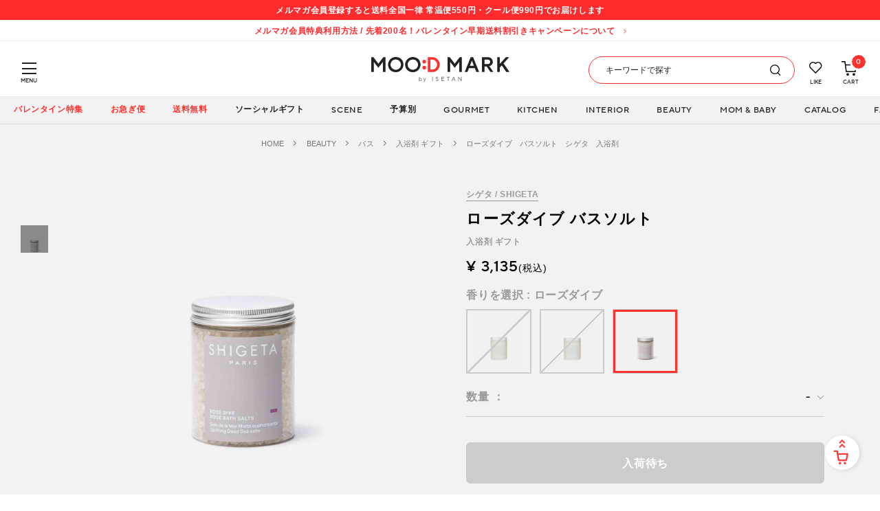

--- FILE ---
content_type: text/html;charset=UTF-8
request_url: https://isetan.mistore.jp/on/demandware.store/Sites-eGift-Site/ja_JP/CQRecomm-Start
body_size: 2705
content:
<section class="related-item item-list">

<div class="box-title">
<h2>
<span class="ttl01">一緒に閲覧されているギフト</span>
<span class="ttl02">RELATED</span>
</h2>
</div>
<div class="box-slider section-slider">
<ul class="slider slider-type07">


<!-- CQuotient Activity Tracking (viewReco-cquotient.js) -->
<script type="text/javascript">//<!--
/* <![CDATA[ */
(function(){
try {
	if(window.CQuotient) {
		var cq_params = {};
		cq_params.cookieId = window.CQuotient.getCQCookieId();
		cq_params.userId = window.CQuotient.getCQUserId();
		cq_params.emailId = CQuotient.getCQHashedEmail();
		cq_params.loginId = CQuotient.getCQHashedLogin();
		cq_params.accumulate = true;
		cq_params.products = [{
			id: 'MM-4949411730129',
			sku: '',
			type: '',
			alt_id: ''
		}];
		cq_params.recommenderName = 'p-to-p-personal';
		cq_params.realm = "BDCJ";
		cq_params.siteId = "eGift";
		cq_params.instanceType = "prd";
		cq_params.locale = window.CQuotient.locale;
		cq_params.slotId = 'productdetail-2-ai';
		cq_params.slotConfigId = 'product_2';
		cq_params.slotConfigTemplate = 'slots\/recommendation\/related_product.isml';
		if(window.CQuotient.sendActivity)
			window.CQuotient.sendActivity( CQuotient.clientId, 'viewReco', cq_params );
		else
			window.CQuotient.activities.push( {activityType: 'viewReco', parameters: cq_params} );
	}
} catch(err) {}
})();
/* ]]> */
// -->
</script>
<script type="text/javascript">//<!--
/* <![CDATA[ (viewProduct-active_data.js) */
dw.ac._capture({id: "MM-4949411730129", type: "recommendation"});
/* ]]> */
// -->
</script>
<li class="slide">
<a href="https://isetan.mistore.jp/moodmark/product/MM-4949411730129.html">
<div class="img img-background">
<img src="/on/demandware.static/-/Sites-eGift-Library/ja_JP/dw03679965/assets/images/common/img_dummy_2.gif" data-echo="https://isetan.mistore.jp/dw/image/v2/BDCJ_PRD/on/demandware.static/-/Sites-ims-egift_ms/ja_JP/dwf2152045/images/Product/MM-4949411730129/Mmain.jpg?sw=500&amp;sh=618" alt="アユーラ　ナイトリートバス" />
</div>
<div class="text">
<p class="title">
<span class="manufacturer">アユーラ / AYURA</span>
<span class="item-name">アユーラ　ナイトリートバス</span>
</p>
<p class="price">
<span class="en">&yen; 2,750</span>
<span class="jp">(税込)</span>
</p>
</div>
</a>
</li>


<!-- CQuotient Activity Tracking (viewReco-cquotient.js) -->
<script type="text/javascript">//<!--
/* <![CDATA[ */
(function(){
try {
	if(window.CQuotient) {
		var cq_params = {};
		cq_params.cookieId = window.CQuotient.getCQCookieId();
		cq_params.userId = window.CQuotient.getCQUserId();
		cq_params.emailId = CQuotient.getCQHashedEmail();
		cq_params.loginId = CQuotient.getCQHashedLogin();
		cq_params.accumulate = true;
		cq_params.products = [{
			id: 'MM-4571501700134',
			sku: '',
			type: '',
			alt_id: ''
		}];
		cq_params.recommenderName = 'p-to-p-personal';
		cq_params.realm = "BDCJ";
		cq_params.siteId = "eGift";
		cq_params.instanceType = "prd";
		cq_params.locale = window.CQuotient.locale;
		cq_params.slotId = 'productdetail-2-ai';
		cq_params.slotConfigId = 'product_2';
		cq_params.slotConfigTemplate = 'slots\/recommendation\/related_product.isml';
		if(window.CQuotient.sendActivity)
			window.CQuotient.sendActivity( CQuotient.clientId, 'viewReco', cq_params );
		else
			window.CQuotient.activities.push( {activityType: 'viewReco', parameters: cq_params} );
	}
} catch(err) {}
})();
/* ]]> */
// -->
</script>
<script type="text/javascript">//<!--
/* <![CDATA[ (viewProduct-active_data.js) */
dw.ac._capture({id: "MM-4571501700134", type: "recommendation"});
/* ]]> */
// -->
</script>
<li class="slide">
<a href="https://isetan.mistore.jp/moodmark/product/MM-4571501700134.html">
<div class="img img-background">
<img src="/on/demandware.static/-/Sites-eGift-Library/ja_JP/dw03679965/assets/images/common/img_dummy_2.gif" data-echo="https://isetan.mistore.jp/dw/image/v2/BDCJ_PRD/on/demandware.static/-/Sites-ims-egift_ms/ja_JP/dw11b0bc5b/images/Product/MM-4571501700134/main.jpg?sw=500&amp;sh=618" alt="チャポン　入浴剤　睡眠の質　２本　セット" />
</div>
<div class="text">
<p class="title">
<span class="manufacturer">チャポン / Chapon</span>
<span class="item-name">チャポン　入浴剤　睡眠の質　２本　セット</span>
</p>
<p class="price">
<span class="en">&yen; 2,980</span>
<span class="jp">(税込)</span>
</p>
</div>
</a>
</li>


<!-- CQuotient Activity Tracking (viewReco-cquotient.js) -->
<script type="text/javascript">//<!--
/* <![CDATA[ */
(function(){
try {
	if(window.CQuotient) {
		var cq_params = {};
		cq_params.cookieId = window.CQuotient.getCQCookieId();
		cq_params.userId = window.CQuotient.getCQUserId();
		cq_params.emailId = CQuotient.getCQHashedEmail();
		cq_params.loginId = CQuotient.getCQHashedLogin();
		cq_params.accumulate = true;
		cq_params.products = [{
			id: 'MMV-4582539822118',
			sku: '',
			type: '',
			alt_id: ''
		}];
		cq_params.recommenderName = 'p-to-p-personal';
		cq_params.realm = "BDCJ";
		cq_params.siteId = "eGift";
		cq_params.instanceType = "prd";
		cq_params.locale = window.CQuotient.locale;
		cq_params.slotId = 'productdetail-2-ai';
		cq_params.slotConfigId = 'product_2';
		cq_params.slotConfigTemplate = 'slots\/recommendation\/related_product.isml';
		if(window.CQuotient.sendActivity)
			window.CQuotient.sendActivity( CQuotient.clientId, 'viewReco', cq_params );
		else
			window.CQuotient.activities.push( {activityType: 'viewReco', parameters: cq_params} );
	}
} catch(err) {}
})();
/* ]]> */
// -->
</script>
<script type="text/javascript">//<!--
/* <![CDATA[ (viewProduct-active_data.js) */
dw.ac._capture({id: "MMV-4582539822118", type: "recommendation"});
/* ]]> */
// -->
</script>
<li class="slide">
<a href="https://isetan.mistore.jp/moodmark/product/MMV-4582539822118.html">
<div class="img img-background">
<img src="/on/demandware.static/-/Sites-eGift-Library/ja_JP/dw03679965/assets/images/common/img_dummy_2.gif" data-echo="https://isetan.mistore.jp/dw/image/v2/BDCJ_PRD/on/demandware.static/-/Sites-ims-egift_ms/ja_JP/dw025cec17/images/Product/MMV-4582539822118/main.jpg?sw=500&amp;sh=618" alt="キトワ　バスエッセンス　入浴剤" />
</div>
<div class="text">
<p class="title">
<span class="manufacturer">キトワ / KITOWA</span>
<span class="item-name">キトワ　バスエッセンス　入浴剤</span>
</p>
<p class="price">
<span class="en">&yen; 6,600</span>
<span class="jp">(税込)</span>
</p>
</div>
</a>
</li>


<!-- CQuotient Activity Tracking (viewReco-cquotient.js) -->
<script type="text/javascript">//<!--
/* <![CDATA[ */
(function(){
try {
	if(window.CQuotient) {
		var cq_params = {};
		cq_params.cookieId = window.CQuotient.getCQCookieId();
		cq_params.userId = window.CQuotient.getCQUserId();
		cq_params.emailId = CQuotient.getCQHashedEmail();
		cq_params.loginId = CQuotient.getCQHashedLogin();
		cq_params.accumulate = true;
		cq_params.products = [{
			id: 'MM-0431933003101',
			sku: '',
			type: '',
			alt_id: ''
		}];
		cq_params.recommenderName = 'p-to-p-personal';
		cq_params.realm = "BDCJ";
		cq_params.siteId = "eGift";
		cq_params.instanceType = "prd";
		cq_params.locale = window.CQuotient.locale;
		cq_params.slotId = 'productdetail-2-ai';
		cq_params.slotConfigId = 'product_2';
		cq_params.slotConfigTemplate = 'slots\/recommendation\/related_product.isml';
		if(window.CQuotient.sendActivity)
			window.CQuotient.sendActivity( CQuotient.clientId, 'viewReco', cq_params );
		else
			window.CQuotient.activities.push( {activityType: 'viewReco', parameters: cq_params} );
	}
} catch(err) {}
})();
/* ]]> */
// -->
</script>
<script type="text/javascript">//<!--
/* <![CDATA[ (viewProduct-active_data.js) */
dw.ac._capture({id: "MM-0431933003101", type: "recommendation"});
/* ]]> */
// -->
</script>
<li class="slide">
<a href="https://isetan.mistore.jp/moodmark/product/MM-0431933003101.html">
<div class="img img-background">
<img src="/on/demandware.static/-/Sites-eGift-Library/ja_JP/dw03679965/assets/images/common/img_dummy_2.gif" data-echo="https://isetan.mistore.jp/dw/image/v2/BDCJ_PRD/on/demandware.static/-/Sites-ims-egift_ms/ja_JP/dwa85a2fef/images/Product/MM-0431933003101/main.jpg?sw=500&amp;sh=618" alt="入浴剤　ニルヴァーナ　寺庭桜　セット" />
</div>
<div class="text">
<p class="title">
<span class="manufacturer">ネハントウキョウ / NEHAN TOKYO</span>
<span class="item-name">入浴剤　ニルヴァーナ　寺庭桜　セット</span>
</p>
<p class="price">
<span class="en">&yen; 3,520</span>
<span class="jp">(税込)</span>
</p>
</div>
</a>
</li>


<!-- CQuotient Activity Tracking (viewReco-cquotient.js) -->
<script type="text/javascript">//<!--
/* <![CDATA[ */
(function(){
try {
	if(window.CQuotient) {
		var cq_params = {};
		cq_params.cookieId = window.CQuotient.getCQCookieId();
		cq_params.userId = window.CQuotient.getCQUserId();
		cq_params.emailId = CQuotient.getCQHashedEmail();
		cq_params.loginId = CQuotient.getCQHashedLogin();
		cq_params.accumulate = true;
		cq_params.products = [{
			id: 'MM-4571501700141',
			sku: '',
			type: '',
			alt_id: ''
		}];
		cq_params.recommenderName = 'p-to-p-personal';
		cq_params.realm = "BDCJ";
		cq_params.siteId = "eGift";
		cq_params.instanceType = "prd";
		cq_params.locale = window.CQuotient.locale;
		cq_params.slotId = 'productdetail-2-ai';
		cq_params.slotConfigId = 'product_2';
		cq_params.slotConfigTemplate = 'slots\/recommendation\/related_product.isml';
		if(window.CQuotient.sendActivity)
			window.CQuotient.sendActivity( CQuotient.clientId, 'viewReco', cq_params );
		else
			window.CQuotient.activities.push( {activityType: 'viewReco', parameters: cq_params} );
	}
} catch(err) {}
})();
/* ]]> */
// -->
</script>
<script type="text/javascript">//<!--
/* <![CDATA[ (viewProduct-active_data.js) */
dw.ac._capture({id: "MM-4571501700141", type: "recommendation"});
/* ]]> */
// -->
</script>
<li class="slide">
<a href="https://isetan.mistore.jp/moodmark/product/MM-4571501700141.html">
<div class="img img-background">
<img src="/on/demandware.static/-/Sites-eGift-Library/ja_JP/dw03679965/assets/images/common/img_dummy_2.gif" data-echo="https://isetan.mistore.jp/dw/image/v2/BDCJ_PRD/on/demandware.static/-/Sites-ims-egift_ms/ja_JP/dw25849a66/images/Product/MM-4571501700141/main.jpg?sw=500&amp;sh=618" alt="チャポン　入浴剤　カラダ　疲れ　４本　セット" />
</div>
<div class="text">
<p class="title">
<span class="manufacturer">チャポン / Chapon</span>
<span class="item-name">チャポン　入浴剤　カラダ　疲れ　４本　セット</span>
</p>
<p class="price">
<span class="en">&yen; 4,980</span>
<span class="jp">(税込)</span>
</p>
</div>
</a>
</li>


<!-- CQuotient Activity Tracking (viewReco-cquotient.js) -->
<script type="text/javascript">//<!--
/* <![CDATA[ */
(function(){
try {
	if(window.CQuotient) {
		var cq_params = {};
		cq_params.cookieId = window.CQuotient.getCQCookieId();
		cq_params.userId = window.CQuotient.getCQUserId();
		cq_params.emailId = CQuotient.getCQHashedEmail();
		cq_params.loginId = CQuotient.getCQHashedLogin();
		cq_params.accumulate = true;
		cq_params.products = [{
			id: 'MM-4909978201357',
			sku: '',
			type: '',
			alt_id: ''
		}];
		cq_params.recommenderName = 'p-to-p-personal';
		cq_params.realm = "BDCJ";
		cq_params.siteId = "eGift";
		cq_params.instanceType = "prd";
		cq_params.locale = window.CQuotient.locale;
		cq_params.slotId = 'productdetail-2-ai';
		cq_params.slotConfigId = 'product_2';
		cq_params.slotConfigTemplate = 'slots\/recommendation\/related_product.isml';
		if(window.CQuotient.sendActivity)
			window.CQuotient.sendActivity( CQuotient.clientId, 'viewReco', cq_params );
		else
			window.CQuotient.activities.push( {activityType: 'viewReco', parameters: cq_params} );
	}
} catch(err) {}
})();
/* ]]> */
// -->
</script>
<script type="text/javascript">//<!--
/* <![CDATA[ (viewProduct-active_data.js) */
dw.ac._capture({id: "MM-4909978201357", type: "recommendation"});
/* ]]> */
// -->
</script>
<li class="slide">
<a href="https://isetan.mistore.jp/moodmark/product/MM-4909978201357.html">
<div class="img img-background">
<img src="/on/demandware.static/-/Sites-eGift-Library/ja_JP/dw03679965/assets/images/common/img_dummy_2.gif" data-echo="https://isetan.mistore.jp/dw/image/v2/BDCJ_PRD/on/demandware.static/-/Sites-ims-egift_ms/ja_JP/dw18d53d61/images/Product/MM-4909978201357/main1.jpg?sw=500&amp;sh=618" alt="バウム　アロマティック　ハンドウォッシュ" />
</div>
<div class="text">
<p class="title">
<span class="manufacturer">バウム / BAUM</span>
<span class="item-name">バウム　アロマティック　ハンドウォッシュ</span>
</p>
<p class="price">
<span class="en">&yen; 3,850</span>
<span class="jp">(税込)</span>
</p>
</div>
</a>
</li>


<!-- CQuotient Activity Tracking (viewReco-cquotient.js) -->
<script type="text/javascript">//<!--
/* <![CDATA[ */
(function(){
try {
	if(window.CQuotient) {
		var cq_params = {};
		cq_params.cookieId = window.CQuotient.getCQCookieId();
		cq_params.userId = window.CQuotient.getCQUserId();
		cq_params.emailId = CQuotient.getCQHashedEmail();
		cq_params.loginId = CQuotient.getCQHashedLogin();
		cq_params.accumulate = true;
		cq_params.products = [{
			id: 'MM-4949411730099',
			sku: '',
			type: '',
			alt_id: ''
		}];
		cq_params.recommenderName = 'p-to-p-personal';
		cq_params.realm = "BDCJ";
		cq_params.siteId = "eGift";
		cq_params.instanceType = "prd";
		cq_params.locale = window.CQuotient.locale;
		cq_params.slotId = 'productdetail-2-ai';
		cq_params.slotConfigId = 'product_2';
		cq_params.slotConfigTemplate = 'slots\/recommendation\/related_product.isml';
		if(window.CQuotient.sendActivity)
			window.CQuotient.sendActivity( CQuotient.clientId, 'viewReco', cq_params );
		else
			window.CQuotient.activities.push( {activityType: 'viewReco', parameters: cq_params} );
	}
} catch(err) {}
})();
/* ]]> */
// -->
</script>
<script type="text/javascript">//<!--
/* <![CDATA[ (viewProduct-active_data.js) */
dw.ac._capture({id: "MM-4949411730099", type: "recommendation"});
/* ]]> */
// -->
</script>
<li class="slide">
<a href="https://isetan.mistore.jp/moodmark/product/MM-4949411730099.html">
<div class="img img-background">
<img src="/on/demandware.static/-/Sites-eGift-Library/ja_JP/dw03679965/assets/images/common/img_dummy_2.gif" data-echo="https://isetan.mistore.jp/dw/image/v2/BDCJ_PRD/on/demandware.static/-/Sites-ims-egift_ms/ja_JP/dw8b5240f5/images/Product/MM-4949411730099/Mmain.jpg?sw=500&amp;sh=618" alt="アユーラ　メディテーションバスｔ" />
</div>
<div class="text">
<p class="title">
<span class="manufacturer">アユーラ / AYURA</span>
<span class="item-name">アユーラ　メディテーションバスｔ</span>
</p>
<p class="price">
<span class="en">&yen; 2,200</span>
<span class="jp">(税込)</span>
</p>
</div>
</a>
</li>


<!-- CQuotient Activity Tracking (viewReco-cquotient.js) -->
<script type="text/javascript">//<!--
/* <![CDATA[ */
(function(){
try {
	if(window.CQuotient) {
		var cq_params = {};
		cq_params.cookieId = window.CQuotient.getCQCookieId();
		cq_params.userId = window.CQuotient.getCQUserId();
		cq_params.emailId = CQuotient.getCQHashedEmail();
		cq_params.loginId = CQuotient.getCQHashedLogin();
		cq_params.accumulate = true;
		cq_params.products = [{
			id: 'MM-4589615290243',
			sku: '',
			type: '',
			alt_id: ''
		}];
		cq_params.recommenderName = 'p-to-p-personal';
		cq_params.realm = "BDCJ";
		cq_params.siteId = "eGift";
		cq_params.instanceType = "prd";
		cq_params.locale = window.CQuotient.locale;
		cq_params.slotId = 'productdetail-2-ai';
		cq_params.slotConfigId = 'product_2';
		cq_params.slotConfigTemplate = 'slots\/recommendation\/related_product.isml';
		if(window.CQuotient.sendActivity)
			window.CQuotient.sendActivity( CQuotient.clientId, 'viewReco', cq_params );
		else
			window.CQuotient.activities.push( {activityType: 'viewReco', parameters: cq_params} );
	}
} catch(err) {}
})();
/* ]]> */
// -->
</script>
<script type="text/javascript">//<!--
/* <![CDATA[ (viewProduct-active_data.js) */
dw.ac._capture({id: "MM-4589615290243", type: "recommendation"});
/* ]]> */
// -->
</script>
<li class="slide">
<a href="https://isetan.mistore.jp/moodmark/product/MM-4589615290243.html">
<div class="img img-background">
<img src="/on/demandware.static/-/Sites-eGift-Library/ja_JP/dw03679965/assets/images/common/img_dummy_2.gif" data-echo="https://isetan.mistore.jp/dw/image/v2/BDCJ_PRD/on/demandware.static/-/Sites-ims-egift_ms/ja_JP/dw29981452/images/Product/MM-4589615290243/main.jpg?sw=500&amp;sh=618" alt="スワティー　入浴剤　バス　パール　ギフトセット" />
</div>
<div class="text">
<p class="title">
<span class="manufacturer">スワティー / SWATi</span>
<span class="item-name">スワティー　入浴剤　バス　パール　ギフトセット</span>
</p>
<p class="price">
<span class="en">&yen; 3,564</span>
<span class="jp">(税込)</span>
</p>
</div>
</a>
</li>


<!-- CQuotient Activity Tracking (viewReco-cquotient.js) -->
<script type="text/javascript">//<!--
/* <![CDATA[ */
(function(){
try {
	if(window.CQuotient) {
		var cq_params = {};
		cq_params.cookieId = window.CQuotient.getCQCookieId();
		cq_params.userId = window.CQuotient.getCQUserId();
		cq_params.emailId = CQuotient.getCQHashedEmail();
		cq_params.loginId = CQuotient.getCQHashedLogin();
		cq_params.accumulate = true;
		cq_params.products = [{
			id: 'MM-0431984008858',
			sku: '',
			type: '',
			alt_id: ''
		}];
		cq_params.recommenderName = 'p-to-p-personal';
		cq_params.realm = "BDCJ";
		cq_params.siteId = "eGift";
		cq_params.instanceType = "prd";
		cq_params.locale = window.CQuotient.locale;
		cq_params.slotId = 'productdetail-2-ai';
		cq_params.slotConfigId = 'product_2';
		cq_params.slotConfigTemplate = 'slots\/recommendation\/related_product.isml';
		if(window.CQuotient.sendActivity)
			window.CQuotient.sendActivity( CQuotient.clientId, 'viewReco', cq_params );
		else
			window.CQuotient.activities.push( {activityType: 'viewReco', parameters: cq_params} );
	}
} catch(err) {}
})();
/* ]]> */
// -->
</script>
<script type="text/javascript">//<!--
/* <![CDATA[ (viewProduct-active_data.js) */
dw.ac._capture({id: "MM-0431984008858", type: "recommendation"});
/* ]]> */
// -->
</script>
<li class="slide">
<a href="https://isetan.mistore.jp/moodmark/product/MM-0431984008858.html">
<div class="img img-background">
<img src="/on/demandware.static/-/Sites-eGift-Library/ja_JP/dw03679965/assets/images/common/img_dummy_2.gif" data-echo="https://isetan.mistore.jp/dw/image/v2/BDCJ_PRD/on/demandware.static/-/Sites-ims-egift_ms/ja_JP/dwf1303f80/images/Product/MM-0431984008858/main.jpg?sw=500&amp;sh=618" alt="入浴剤　ＳＭＰ　バスタブレット６Ｐ　ＢＯＸ　スパークリング　ワイン" />
</div>
<div class="text">
<p class="title">
<span class="manufacturer">エスエムピー / SMP</span>
<span class="item-name">入浴剤　ＳＭＰ　バスタブレット６Ｐ　ＢＯＸ　スパークリング　ワイン</span>
</p>
<p class="price">
<span class="en">&yen; 2,970</span>
<span class="jp">(税込)</span>
</p>
</div>
</a>
</li>


<!-- CQuotient Activity Tracking (viewReco-cquotient.js) -->
<script type="text/javascript">//<!--
/* <![CDATA[ */
(function(){
try {
	if(window.CQuotient) {
		var cq_params = {};
		cq_params.cookieId = window.CQuotient.getCQCookieId();
		cq_params.userId = window.CQuotient.getCQUserId();
		cq_params.emailId = CQuotient.getCQHashedEmail();
		cq_params.loginId = CQuotient.getCQHashedLogin();
		cq_params.accumulate = true;
		cq_params.products = [{
			id: 'MM-4573307669318',
			sku: '',
			type: '',
			alt_id: ''
		}];
		cq_params.recommenderName = 'p-to-p-personal';
		cq_params.realm = "BDCJ";
		cq_params.siteId = "eGift";
		cq_params.instanceType = "prd";
		cq_params.locale = window.CQuotient.locale;
		cq_params.slotId = 'productdetail-2-ai';
		cq_params.slotConfigId = 'product_2';
		cq_params.slotConfigTemplate = 'slots\/recommendation\/related_product.isml';
		if(window.CQuotient.sendActivity)
			window.CQuotient.sendActivity( CQuotient.clientId, 'viewReco', cq_params );
		else
			window.CQuotient.activities.push( {activityType: 'viewReco', parameters: cq_params} );
	}
} catch(err) {}
})();
/* ]]> */
// -->
</script>
<script type="text/javascript">//<!--
/* <![CDATA[ (viewProduct-active_data.js) */
dw.ac._capture({id: "MM-4573307669318", type: "recommendation"});
/* ]]> */
// -->
</script>
<li class="slide">
<a href="https://isetan.mistore.jp/moodmark/product/MM-4573307669318.html">
<div class="img img-background">
<img src="/on/demandware.static/-/Sites-eGift-Library/ja_JP/dw03679965/assets/images/common/img_dummy_2.gif" data-echo="https://isetan.mistore.jp/dw/image/v2/BDCJ_PRD/on/demandware.static/-/Sites-ims-egift_ms/ja_JP/dw68e34a07/images/Product/MM-4573307669318/main.jpg?sw=500&amp;sh=618" alt="日本の四季の香り　ＡＲＯＭＡ　ＢＡＴＨ　ＳＡＬＴ　ＧＩＦＴ　ＳＥＴ" />
</div>
<div class="text">
<p class="title">
<span class="manufacturer">バロン / BALLON</span>
<span class="item-name">日本の四季の香り　ＡＲＯＭＡ　ＢＡＴＨ　ＳＡＬＴ　ＧＩＦＴ　ＳＥＴ</span>
</p>
<p class="price">
<span class="en">&yen; 3,190</span>
<span class="jp">(税込)</span>
</p>
</div>
</a>
</li>

</ul>
<div class="slider-arrows">
<div class="slider-arrow slider-arrow-prev"></div>
<div class="slider-arrow slider-arrow-next"></div>
</div>
<div class="slider-dots gray">
</div>
</div>
</section>



--- FILE ---
content_type: text/css
request_url: https://isetan.mistore.jp/on/demandware.static/-/Sites-eGift-Library/ja_JP/v1768493254356/assets/css/parts_products.css
body_size: 20655
content:
@charset "UTF-8";
/* products */
/*
## item_list
*/
@-webkit-keyframes post-info-animation {
  0% {
    opacity: 0;
  }
  100% {
    opacity: 1;
  }
}
@keyframes post-info-animation {
  0% {
    opacity: 0;
  }
  100% {
    opacity: 1;
  }
}
.page-product-list {
  overflow-x: hidden;
}

.article-detail.page-product-list .breadcrumb {
  position: relative;
  top: auto;
  left: auto;
  transform: none;
}

.page-product-list .fade {
  opacity: 0;
  transform: translate(0, 20px);
  transition: opacity 0.3s ease, transform 0.7s cubic-bezier(0.09, 0.41, 0.25, 1);
}

.page-product-list .fade.is-fadein {
  opacity: 1;
  transform: translate(0, 0);
}

.page-product-list .fade-top {
  transform: none;
}

.page-product-list .fade-top-pc {
  transform: none;
}

.page-product-list .fade.pc-delay {
  transition-delay: 0.2s;
}

.page-product-list .fade.pc-delay2 {
  transition-delay: 0.4s;
}

.page-product-list .fade.is-none-translate {
  transform: none;
}

.page-product-list .fade-pc {
  opacity: 0;
  transform: translate(0, 40px);
  transition: opacity 0.3s ease, transform 0.7s cubic-bezier(0.09, 0.41, 0.25, 1);
}

.page-product-list .fade-pc.is-fadein {
  opacity: 1;
  transform: translate(0, 0);
}

.page-product-list .fade-pc.is-none-translate {
  transform: none;
}

.page-product-list .section-item-list {
  position: relative;
  z-index: 1;
  height: auto;
  min-width: 1024px;
  margin-top: 20px;
}

.section-product-list-title {
  position: relative;
  z-index: 1;
  height: auto;
  min-width: 1024px;
  margin-top: 20px;
}

.page-product-list .section-item-list .box-title,
.section-product-list-title .box-title {
  color: #ff322d;
  width: 100%;
  margin: 0 auto;
  position: relative;
  z-index: 2;
  padding: 0 30px 20px;
  box-sizing: border-box;
  margin-bottom: 24px;
}

.page-product-list .section-item-list .box-title:after,
.section-product-list-title .box-title:after {
  content: "";
  display: block;
  width: 100%;
  height: 1px;
  background-color: #BBBBBB;
  position: absolute;
  bottom: 0;
  left: 0;
}

.page-product-list .section-item-list .box-title .title-sub,
.section-product-list-title .box-title .title-sub {
  font-family: YuGothic, "游ゴシック体", "Yu Gothic", "ヒラギノ角ゴシック", "Hiragino Sans", sans-serif;
  font-weight: 600;
  font-size: 22px;
  letter-spacing: 0.04em;
  font-feature-settings: "palt";
  display: block;
}

.page-product-list .section-item-list .box-title .title-main,
.section-product-list-title .box-title .title-main {
  font-size: 80px;
  font-family: "TTNormsPro-Bold", sans-serif;
  margin-top: 13px;
  letter-spacing: -0.02em;
  margin-left: -0.05em;
  display: block;
}

.page-product-list .section-item-list .box-title .text01,
.section-product-list-title .box-title .text01 {
  font-size: 13px;
  letter-spacing: 0.01em;
  line-height: 24px;
  margin-top: 6px;
  color: #222;
}

.page-product-list .section-item-list .box-title .text02,
.section-product-list-title .box-title .text02 {
  font-size: 13px;
  letter-spacing: 0.05em;
  line-height: 24px;
  color: #777;
  margin-top: 2px;
  margin-bottom: 7px;
}

.page-product-list .section-item-list .box-count {
  font-size: 16px;
  letter-spacing: 0.05em;
  position: relative;
  /* top: -70px; */
  width: 100%;
  padding: 0 30px 0;
  margin-bottom: 14px;
  text-align: right;
  box-sizing: border-box;
  z-index: 3;
  display: flex;
  flex-direction: row-reverse;
  justify-content: space-between;
}

.page-product-list .section-item-list .box-count .count {
  /* position: absolute;
  top: 0px;
  right: 30px;
  width: auto; */
  font-family: "TTNormsPro-Medium", sans-serif;
  font-weight: normal;
  line-height: 1.8;
}

.page-product-list .section-item-list .box-count .search-result {
  /* position: absolute;
  top: 0px;
  right: 180px; */
  width: auto;
  font-family: YuGothic, "游ゴシック体", "Yu Gothic", "ヒラギノ角ゴシック", "Hiragino Sans", sans-serif;
  font-weight: 600;
  display: flex;
  /*flex: 1;*/
  overflow: hidden;
  width: 85%;
  white-space: nowrap;
  position: relative;
}

.page-product-list .section-item-list .box-count .search-result:after {
  content: "";
  display: block;
  position: absolute;
  width: 40px;
  background: linear-gradient(90deg, rgba(255, 255, 255, 0) 0%, rgb(255, 255, 255) 90%);
  right: 0;
  height: 100%;
}

.page-product-list .section-item-list .box-count .search-result .search-condition {
  line-height: 1.8;
  text-align: left;
}

.page-product-list .section-item-list .box-count .search-result .search-condition:not(:last-child) {
  margin-right: 40px;
}

.page-product-list .section-item-list .box-count .search-result .search-condition span {
  color: #777;
  margin-right: 2px;
}

.page-product-list .section-item-list .box-filter-list {
  position: relative;
  z-index: 2;
  width: 100%;
  max-height: 62px;
  /* margin-bottom: 12px; */
  margin-bottom: 30px;
  overflow: hidden;
}

.page-product-list .section-item-list .box-filter-arrow {
  position: absolute;
  background: #fff;
  width: 60px;
  height: 100%;
  top: 0;
  z-index: 2;
  transition: opacity 0.15s;
  cursor: pointer;
}

.page-product-list .section-item-list .box-filter-arrow.is-disabled {
  opacity: 0;
  pointer-events: none;
}

.page-product-list .section-item-list .box-filter-arrow .arrow {
  width: 10px;
  height: 10px;
  position: absolute;
  top: 50%;
  transition: transform 0.2s ease-in;
}

.page-product-list .section-item-list .box-filter-arrow .arrow::after {
  content: "";
  display: block;
  border-right: 3px solid #ff322d;
  border-top: 3px solid #ff322d;
  width: 10px;
  height: 10px;
}

.page-product-list .section-item-list .box-filter-prev {
  left: 0;
}

.page-product-list .section-item-list .box-filter-next {
  right: 0;
}

.page-product-list .section-item-list .box-filter-prev .arrow {
  right: 17px;
}

.page-product-list .section-item-list .box-filter-next .arrow {
  left: 17px;
}

.page-product-list .section-item-list .box-filter-prev .arrow::after {
  transform: translate(-20%, -50%) rotate(-135deg);
}

.page-product-list .section-item-list .box-filter-next .arrow::after {
  transform: translate(-20%, -50%) rotate(45deg);
}

.page-product-list .section-item-list .box-filter-prev:hover .arrow {
  transform: translate(-5px, 0);
}

.page-product-list .section-item-list .box-filter-next:hover .arrow {
  transform: translate(5px, 0);
}

.page-product-list .section-item-list .box-filter-list dl {
  /* display: -webkit-box;
  display: -ms-flexbox;
  display: flex; */
  color: #ff322d;
  position: relative;
  z-index: 2;
  /* padding: 10px 30px; */
  padding: 10px 0;
  box-sizing: border-box;
  white-space: nowrap;
  font-size: 0;
}

.page-product-list .section-item-list .box-filter-list dl dt {
  margin-right: 10px;
  display: inline-block;
  padding-left: 30px;
}

.page-product-list .section-item-list .box-filter-list dl dt .btn a:before {
  content: "";
  display: inline-block;
  vertical-align: middle;
  position: relative;
  background-image: url("../images/common/icon-filter-list_on.svg"), url("../images/common/icon-filter-list_on_white.svg");
  background-size: 25px 16px;
  background-repeat: no-repeat;
  width: 25px;
  height: 16px;
  margin-right: 8px;
}

.page-product-list .section-item-list .box-filter-list dl dd {
  display: inline-block;
  padding-right: 20px;
}

.page-product-list .section-item-list .box-filter-list dl dd ul {
  /* display: -webkit-box;
  display: -ms-flexbox;
  display: flex; */
  white-space: nowrap;
}

.page-product-list .section-item-list .box-filter-list dl dd ul li {
  margin-right: 10px;
  display: inline-block;
}

.page-product-list .section-item-list .box-filter-list dl .btn a {
  font-family: YuGothic, "游ゴシック体", "Yu Gothic", "ヒラギノ角ゴシック", "Hiragino Sans", sans-serif;
  font-weight: 400;
  background-color: transparent;
  color: #ff322d;
  border: 1px solid #ff322d;
  display: inline-block;
  vertical-align: middle;
  font-size: 13px;
  letter-spacing: 0.04em;
  line-height: 40px;
  padding: 0 20px;
  width: auto;
  text-align: center;
  transition: transform 0.3s cubic-bezier(0.48, 1.5, 0.56, 1.2), background 0.3s, color 0.3s;
}

@media screen and (min-width: 751px) {
  /* .page-product-list .section-item-list .box-filter-list dl dt .btn a:hover{
    color: #fff;
    background: #ff322d;
    border-color: #ff322d;
    -webkit-transform: none;
            transform: none;
    opacity: 1;
  } */
  .page-product-list .section-item-list .box-filter-list dl dt .btn a:hover:before {
    background-image: url("../images/common/icon-filter-list_on_white.svg");
  }
  .page-product-list .section-item-list .box-filter-list dl .btn a:hover {
    transform: none;
    background-color: #ff322d;
    color: #fff;
    border-color: #ff322d;
    /* color: #FF322D;
    border: 1px solid #FF322D; */
    opacity: 1;
    transform: scale(1.08);
  }
}
.page-product-list .section-item-list .box-filter-list dl dd .btn a {
  transition: all 0.2s;
  position: relative;
}

.page-product-list .section-item-list .box-filter-list dl dd .btn a.is-show-close-btn {
  color: #fff;
  border: 1px solid #FF322D;
  background: #ff322d;
}

/* .page-product-list .section-item-list .box-filter-list dl dd .btn a:hover {
  padding-left: 35px;
} */
/* .page-product-list .section-item-list .box-filter-list dl dd .btn a:hover:before {
  opacity: 1;
} */
.page-product-list .section-item-list .grid {
  margin: 0 1.639%;
}

.page-product-list .section-item-list .grid-item-sizer {
  width: 23.77%;
}

.page-product-list .section-item-list .grid-item-gutter {
  width: 1.639%;
}

.page-product-list .section-item-list .grid-child {
  color: #FFF;
  /*文字色指定*/
  background-color: #FFF;
  /*背景色*/
  width: 23.77%;
  /*周りの余白指定*/
  box-sizing: border-box;
  position: relative;
  opacity: 0;
  transform: translate(0, 40px);
  transition: opacity 0.2s ease, transform 0.7s cubic-bezier(0.09, 0.41, 0.25, 1);
  transition: opacity 0.2s ease, transform 0.7s cubic-bezier(0.09, 0.41, 0.25, 1), left 0s, top 0s;
  z-index: 1;
  margin-bottom: 2.0491%;
  float: left;
}

.page-product-list .section-item-list .grid-big {
  width: 49.1%;
}

.page-product-list .section-item-list .grid-child.is-fadein {
  opacity: 1;
  transform: translate(0, 0);
}

.page-product-list .section-item-list .grid-child:hover {
  z-index: 2;
}

.page-product-list .section-item-list .grid-child .icon-favorite {
  position: absolute;
  top: 2%;
  right: 3%;
  color: #777;
  z-index: 1;
}

.page-product-list .section-item-list .grid-child a {
  display: block;
  opacity: 1;
}

.page-product-list .section-item-list .grid-child a figure {
  transition: transform 0.3s cubic-bezier(0.48, 1.5, 0.56, 1.2), box-shadow 0.3s ease;
  box-shadow: 3px 3px 10px 0 rgba(5, 0, 1, 0);
  position: relative;
}

.page-product-list .section-item-list .grid-child a:hover figure {
  transform: scale(1.05);
  box-shadow: 3px 3px 10px 0 rgba(5, 0, 1, 0.1);
  z-index: 2;
}

.page-product-list .section-item-list .grid-child img {
  width: 100%;
}

.page-product-list .section-item-list .grid-child .product-title {
  position: absolute;
  top: 4.2%;
  text-align: center;
  width: 100%;
  z-index: 2;
}

.page-product-list .section-item-list .grid-child:nth-child(1) .product-title,
.page-product-list .section-item-list .grid-child:nth-child(16) .product-title {
  top: 6.3%;
}

.page-product-list .section-item-list .grid-child .product-title p {
  font-family: YuGothic, "游ゴシック体", "Yu Gothic", "ヒラギノ角ゴシック", "Hiragino Sans", sans-serif;
  font-weight: 600;
  font-size: 13px;
  letter-spacing: 0.01em;
  line-height: 22px;
  color: #333333;
  overflow: hidden;
  width: 75.3333%;
  text-overflow: ellipsis;
  margin: 0 auto;
  white-space: nowrap;
}

.page-product-list .section-item-list .grid-child .product-title p.name {
  color: #777;
}

.page-product-list .section-item-list .grid-child .product-title p.price {
  font-size: 13px;
  letter-spacing: 0.08em;
  line-height: 22px;
  color: #333;
  font-family: "TTNormsPro-Bold", sans-serif;
  font-weight: normal;
}
.page-product-list .section-item-list .grid-child .product-title p.price span {
  font-family: YuGothic, "游ゴシック体", "Yu Gothic", "ヒラギノ角ゴシック", "Hiragino Sans", sans-serif;
  font-weight: 600;
}

.page-product-list .section-item-list .grid-child .product-title .label_box {
  margin-top: 10px;
  margin-top: 7px;
  display: flex;
  flex-wrap: wrap;
  justify-content: center;
}

.page-product-list .section-item-list .grid-child .product-title .label_box .label {
  padding: 5px 7px;
  background: #000;
  border-radius: 3px;
  font-size: 10px;
  letter-spacing: 0.04em;
  line-height: 12px;
  display: block;
  font-family: YuGothic, "游ゴシック体", "Yu Gothic", "ヒラギノ角ゴシック", "Hiragino Sans", sans-serif;
  font-weight: 600;
  margin-right: 10px;
}
.page-product-list .section-item-list .grid-child .product-title .label_box .label.label_new {
  font-family: "TTNormsPro-Bold", sans-serif;
  font-weight: normal;
}

.page-product-list .section-item-list .grid-child .product-title .label_box .label:first-of-type {
  margin-left: 0;
}

.page-product-list .section-item-list .grid-child .product-title .label_box .label:last-of-type {
  margin-right: 0;
}

.page-product-list .section-item-list .grid-child .product-title .label_box .label.label_red {
  background: #FD322C;
}

.page-product-list .section-item-list .grid-child .product-title .label_box .label.label_gray {
  background: #999999;
}

.article-detail .section-item-list .grid-child .product-title .label_box {
  margin-top: 10px;
  margin-top: 7px;
  display: flex;
  flex-wrap: wrap;
  justify-content: center;
  min-height: 22px;
}

.article-detail .section-item-list .grid-child .product-title .label_box .label {
  padding: 5px 7px;
  background: #000;
  border-radius: 3px;
  font-size: 10px;
  letter-spacing: 0.04em;
  line-height: 12px;
  display: block;
  font-family: YuGothic, "游ゴシック体", "Yu Gothic", "ヒラギノ角ゴシック", "Hiragino Sans", sans-serif;
  font-weight: 600;
  margin-right: 10px;
}
.article-detail .section-item-list .grid-child .product-title .label_box .label.label_new {
  font-family: "TTNormsPro-Bold", sans-serif;
  font-weight: normal;
}

.article-detail .section-item-list .grid-child .product-title .label_box .label:first-of-type {
  margin-left: 0;
}

.article-detail .section-item-list .grid-child .product-title .label_box .label:last-of-type {
  margin-right: 0;
}

.article-detail .section-item-list .grid-child .product-title .label_box .label.label_red {
  background: #FD322C;
}

.article-detail .section-item-list .grid-child .product-title .label_box .label.label_gray {
  background: #999999;
}

.page-product-list .section-item-list .grid-child .product-title p.price span {
  font-size: 10px;
}

.page-product-list .section-item-list .box-text-result {
  padding: 17px 30px 82px;
  width: 100%;
  box-sizing: border-box;
}

.page-product-list .section-item-list .box-text-result .text-01 {
  font-weight: 600;
  font-size: 16px;
  letter-spacing: 0.05em;
  margin-bottom: 20px;
}

.page-product-list .section-item-list .box-text-result .text-02 {
  font-weight: normal;
  font-size: 13px;
  letter-spacing: 0.01em;
  margin-bottom: 20px;
}

.page-product-list .section-item-list .box-text-result .text-03 {
  font-weight: normal;
  font-size: 13px;
  letter-spacing: 0.01em;
}

.page-product-list .section-item-list .search-form {
  padding: 0 30px 130px;
  width: 100%;
  box-sizing: border-box;
}

.page-product-list .section-item-list .search-form .form-bg {
  border-bottom: 1px solid #999999;
  margin: 0 auto 0;
  padding-bottom: 9px;
}

.page-product-list .section-item-list .search-form .form-bg input[type=text] {
  border: none;
  width: calc(100% - 49px);
  font-size: 16px;
  letter-spacing: 0.05em;
}

.page-product-list .section-item-list .search-form .form-bg input[type=submit] {
  height: 34px;
  width: 34px;
  position: relative;
  background: url(../../assets/images/common/icon-search.svg) center center no-repeat;
  background-size: 17px;
  text-indent: -99999px;
  border: none;
  outline: none;
  left: 3px;
}

.page-product-list .pagination {
  margin-top: 60px;
  margin-bottom: 100px;
}

.page-product-list .pagination ul {
  display: block;
  text-align: center;
  font-size: 0;
}

.page-product-list .pagination ul li {
  display: inline-block;
  vertical-align: middle;
  font-family: "TTNormsPro-Medium", sans-serif;
  font-weight: normal;
  font-size: 16px;
}

.page-product-list .pagination ul li:first-child a,
.page-product-list .pagination ul li:last-child a {
  transition: transform 0.3s ease;
}

.page-product-list .pagination ul li a.arrow {
  margin-top: 5px;
}

.page-product-list .pagination ul li:first-child img,
.page-product-list .pagination ul li:last-child img {
  width: 8px;
  height: 12px;
}

.page-product-list .pagination ul li a {
  color: #222222;
  text-decoration: none;
  display: block;
  padding: 20px 35px;
  position: relative;
}

.page-product-list .pagination ul li a:not(.arrow)::after {
  content: "";
  display: block;
  width: 16px;
  height: 2px;
  background-color: #FF322D;
  position: absolute;
  bottom: 10px;
  left: 50%;
  margin-left: -8px;
  opacity: 0;
  transform: translate(0, 3px);
  transition: opacity 0.3s ease, transform 0.3s ease;
}

.page-product-list .pagination ul li a:not(.arrow).active:after,
.page-product-list .pagination ul li a:not(.arrow):hover::after {
  opacity: 1;
  transform: translate(0, 0);
}

.page-product-list .pagination ul li:first-child a.arrow:hover {
  transform: translate(-5px, 0);
}

.page-product-list .pagination ul li:last-child a.arrow:hover {
  transform: translate(5px, 0);
}

.page-product-list .item-list h2 {
  position: relative;
  left: 26px;
  margin-bottom: -40px;
}

.page-product-list .item-list h2 .ttl01 {
  font-size: 22px;
  letter-spacing: 0.05em;
  color: #ff322d;
  font-family: YuGothic, "游ゴシック体", "Yu Gothic", "ヒラギノ角ゴシック", "Hiragino Sans", sans-serif;
  font-weight: 600;
}

.page-product-list .item-list h2 .ttl02 {
  font-family: YuGothic, "游ゴシック体", "Yu Gothic", "ヒラギノ角ゴシック", "Hiragino Sans", sans-serif;
  font-weight: 600;
  font-size: 50px;
  letter-spacing: -0.02em;
  line-height: 67px;
  text-align: left;
  color: #ff322d;
  margin-bottom: 24px;
}

.page-product-list .item-list .box-slider .slide .text {
  position: absolute;
  left: 50%;
  top: 5%;
  transform: translate(-50%, 0);
  width: 76.811%;
  text-align: center;
  color: #fff;
}

.page-product-list .item-list .box-slider .slide .text .title {
  font-size: 13px;
  font-family: YuGothic, "游ゴシック体", "Yu Gothic", "ヒラギノ角ゴシック", "Hiragino Sans", sans-serif;
  font-weight: 600;
  letter-spacing: 0.01em;
  text-align: center;
  line-height: 22px;
}

.page-product-list .item-list .box-slider .slide .text .title .manufacturer {
  color: #333333;
  display: block;
  overflow: hidden;
  text-overflow: ellipsis;
  white-space: nowrap;
}

.page-product-list .item-list .box-slider .slide .text .title .item-name {
  color: #777;
  display: block;
  overflow: hidden;
  text-overflow: ellipsis;
  white-space: nowrap;
}

.page-product-list .item-list .box-slider .slide .text .price {
  overflow: hidden;
  text-overflow: ellipsis;
  white-space: nowrap;
  margin-top: 0;
}

.page-product-list .item-list .box-slider .slide .text .price .en {
  font-family: YuGothic, "游ゴシック体", "Yu Gothic", "ヒラギノ角ゴシック", "Hiragino Sans", sans-serif;
  font-weight: 600;
  font-size: 13px;
  letter-spacing: 0.08em;
  line-height: 22px;
  color: #333333;
  font-weight: 600;
}

.page-product-list .item-list .box-slider .slide .text .price .jp {
  font-family: YuGothic, "游ゴシック体", "Yu Gothic", "ヒラギノ角ゴシック", "Hiragino Sans", sans-serif;
  font-weight: 600;
  font-size: 10px;
  letter-spacing: 0.08em;
  line-height: 22px;
  color: #333333;
}

.page-product-list .recommend-item {
  margin: 99px 0 110px;
}

.page-product-list .section-slider .box-title {
  color: #ff322d;
  width: 100%;
  padding: 0 30px;
  box-sizing: border-box;
  margin: 0 auto;
  position: relative;
  z-index: 2;
}

.page-product-list .section-slider .title-text {
  color: #ff322d;
  width: 100%;
  padding: 0 30px;
  box-sizing: border-box;
  margin: 0 auto;
  position: relative;
  z-index: 2;
  font-family: YuGothic, "游ゴシック体", "Yu Gothic", "ヒラギノ角ゴシック", "Hiragino Sans", sans-serif;
  font-weight: 600;
  font-size: 14px;
  letter-spacing: 0.01em;
  line-height: 22px;
  text-align: left;
  color: #ff322d;
  margin-top: 20px;
}

.page-product-list .section-slider .box-title .title-sub {
  font-family: YuGothic, "游ゴシック体", "Yu Gothic", "ヒラギノ角ゴシック", "Hiragino Sans", sans-serif;
  font-weight: 600;
  font-size: 20px;
  letter-spacing: 0.04em;
  font-feature-settings: "palt";
  display: block;
}

.page-product-list .section-slider .box-title .title-main {
  font-size: 80px;
  font-family: "TTNormsPro-Bold", sans-serif;
  margin-top: 13px;
  line-height: 0.9375;
  letter-spacing: -0.02em;
  margin-left: -0.05em;
  display: block;
}

.page-product-list .section-newborn .box-title {
  margin-bottom: -57px;
}

.page-product-list .section-newborn {
  margin-top: -101px;
}

.page-product-list .section-wedding {
  margin: 115px 0 0;
}

.page-product-list .section-wedding .box-title {
  margin-bottom: -57px;
}

.page-product-list .section-thankyou {
  margin-top: 97px;
  margin-bottom: 148px;
}

.page-product-list .section-thankyou .box-title {
  margin-bottom: -57px;
}

.page-product-list .section-mania {
  margin: 117px 0 246px;
}

.page-product-list .section-mania .slider-dots {
  top: 56px;
}

.page-product-list .section-mania .slider-dots.white .swiper-pagination-bullet {
  background: #888;
}

.page-product-list .section-mania .slider-dots.white .swiper-pagination-bullet-active {
  background: #ff322d;
}

.page-product-list .section-mania .box-title .text {
  font-family: YuGothic, "游ゴシック体", "Yu Gothic", "ヒラギノ角ゴシック", "Hiragino Sans", sans-serif;
  font-weight: 600;
  font-size: 14px;
  letter-spacing: 0.01em;
  line-height: 22px;
  text-align: left;
  color: #ff322d;
  margin-top: 20px;
}

.page-product-list .box-title .title-main .arrow span::after {
  content: "";
  display: inline-block;
  border-right: 4px solid;
  border-bottom: 4px solid;
  transform: rotate(-45deg);
  width: 10px;
  height: 10px;
  vertical-align: middle;
  margin: -14px 0 0 20px;
}

@media only screen and (max-width: 768px) {
  .page-product-list {
    padding-bottom: 10px;
  }
  .page-product-list .breadcrumb {
    /* display: block; */
  }
  .page-product-list .section-item-list {
    position: relative;
    z-index: 1;
    height: auto;
    min-width: auto;
    margin-top: 10px;
  }
  .section-product-list-title {
    margin-top: 10px;
    min-width: inherit;
  }
  .section-product-list-title + .section-item-list {
    margin-top: 13px !important;
  }
  .page-product-list .section-item-list .box-title,
.section-product-list-title .box-title {
    color: #ff322d;
    width: 100%;
    margin: 0 auto;
    position: relative;
    z-index: 2;
    padding: 0 15px 13px;
    box-sizing: border-box;
    margin-bottom: 13px;
  }
  .section-product-list-title .box-title {
    margin-bottom: 0;
  }
  .page-product-list .section-item-list .box-title:after,
.section-product-list-title .box-title:after {
    content: "";
    display: block;
    width: 100%;
    height: 1px;
    background-color: #BBBBBB;
    position: absolute;
    bottom: 0;
    left: 0;
  }
  .page-product-list .section-item-list .box-title .title-sub,
.section-product-list-title .box-title .title-sub {
    font-size: 14px;
    line-height: 30px;
    font-feature-settings: "palt";
  }
  .page-product-list .section-item-list .box-title .title-main,
.section-product-list-title .box-title .title-main {
    font-size: 35px;
    margin-top: 0;
    letter-spacing: -0.02em;
    margin-left: -0.05em;
    line-height: 44px;
  }
  .page-product-list .section-item-list .box-count {
    font-size: 12px;
    letter-spacing: 0.1em;
    position: relative;
    top: 0;
    width: 100%;
    text-align: left;
    /* padding: 0 15px 15px; */
    margin-bottom: 23px;
    /* box-sizing: border-box; */
    z-index: 3;
    /* border-bottom: 1px solid #BBBBBB; */
    display: block;
    padding: 0;
  }
  .article-detail.page-product-list .section-item-list .box-count {
    margin-bottom: 20px;
  }
  .page-product-list .section-item-list .box-count:after {
    content: "";
    display: block;
    position: absolute;
    width: 40px;
    background: linear-gradient(90deg, rgba(255, 255, 255, 0) 0%, rgb(255, 255, 255) 90%);
    right: 0;
    bottom: 0;
    height: 27px;
  }
  .page-product-list .section-item-list .box-count .count {
    position: relative;
    top: 0;
    right: 0;
    border-bottom: 1px solid #BBBBBB;
    margin-bottom: 13px;
    padding-bottom: 12px;
    padding-left: 15px;
  }
  .page-product-list .section-item-list .box-count ul li.col-one {
    padding: 5px;
    width: 16px;
    height: 19px;
    position: absolute;
    top: -5px;
    left: 50%;
    margin-left: -13px;
    cursor: pointer;
  }
  .page-product-list .section-item-list .box-count ul li.col-one span {
    background-image: url("../images/common/icon-col-one-off.svg");
    background-size: contain;
    background-repeat: no-repeat;
    width: 16px;
    height: 19px;
    display: block;
  }
  .page-product-list .section-item-list .box-count ul li.col-one.active span {
    background-image: url("../images/common/icon-col-one-on.svg");
  }
  .page-product-list .section-item-list .box-count ul li.col-two {
    padding: 5px;
    width: 18px;
    height: 18px;
    position: absolute;
    top: -5px;
    right: 14.66%;
    cursor: pointer;
  }
  .page-product-list .section-item-list .box-count ul li.col-two span {
    background-image: url("../images/common/icon-col-two-off.svg");
    background-size: contain;
    background-repeat: no-repeat;
    width: 18px;
    height: 18px;
    display: block;
  }
  .page-product-list .section-item-list .box-count ul li.col-two.active span {
    background-image: url("../images/common/icon-col-two-on.svg");
  }
  .page-product-list .section-item-list .box-count .search-result {
    position: relative;
    top: 0;
    right: 0;
    padding: 0 15px;
    /* padding-bottom: 10px; */
    font-size: 15px;
    letter-spacing: 0.05em;
    width: auto;
    overflow-x: scroll;
  }
  .page-product-list .section-item-list .box-count .search-result:after {
    content: none;
  }
  .page-product-list .section-item-list .box-count .search-result .search-condition:last-child {
    padding-right: 20px;
  }
  .page-product-list-sale .section-item-list .box-count .icon {
    display: none;
  }
  .page-product-list-sale .section-item-list .box-count .count {
    border-bottom: none;
  }
  .page-product-list .section-item-list .box-filter-list {
    position: relative;
    z-index: 4;
    max-height: inherit;
    overflow: inherit;
    margin-bottom: 0;
  }
  .page-product-list .section-item-list .box-filter-arrow {
    display: none;
  }
  .page-product-list .section-item-list .box-filter-list dl {
    display: flex;
    color: #ff322d;
    width: 100%;
    overflow-x: scroll;
    position: relative;
    z-index: 2;
    padding: 0 15px;
    box-sizing: border-box;
    white-space: nowrap;
    padding-bottom: 20px;
    -webkit-overflow-scrolling: touch;
    overflow-scrolling: touch;
  }
  .page-product-list .section-item-list .box-filter-list dl dt {
    margin-right: 6px;
    padding: 0;
  }
  .page-product-list .section-item-list .box-filter-list dl dt .btn a:before {
    content: "";
    display: inline-block;
    vertical-align: middle;
    position: relative;
    background-image: url("../images/common/icon-filter-list_on.svg");
    background-size: 25px 16px;
    background-repeat: no-repeat;
    width: 25px;
    height: 16px;
    margin-right: 8px;
  }
  .page-product-list .section-item-list .box-filter-list dl dd {
    padding: 0;
  }
  .page-product-list .section-item-list .box-filter-list dl dd ul {
    display: flex;
  }
  .page-product-list .section-item-list .box-filter-list dl dd ul li {
    margin-right: 10px;
  }
  .page-product-list .section-item-list .box-filter-list dl .btn a {
    background-color: transparent;
    color: #FF322D;
    border: 1px solid #FF322D;
    display: inline-block;
    font-size: 13px;
    line-height: 40px;
    letter-spacing: 0.04em;
    padding: 0 12px;
    width: auto;
    text-align: center;
  }
  /* .page-product-list .section-item-list .box-filter-list dl .btn a:hover {
    background-color: transparent;
    color: #FF322D;
    border: 1px solid #FF322D;
    opacity: 1;
  } */
  .page-product-list .section-item-list .grid {
    opacity: 0;
  }
  .page-product-list .section-item-list .grid.one {
    padding: 0 0;
    -webkit-animation: post-info-animation 0.3s ease;
    animation: post-info-animation 0.3s ease;
    -webkit-animation-fill-mode: forwards;
    animation-fill-mode: forwards;
  }
  .page-product-list .section-item-list .grid.one .grid-item-sizer {
    width: 100%;
  }
  .page-product-list .section-item-list .grid.one .grid-item-gutter {
    width: 0%;
  }
  .page-product-list .section-item-list .grid.one .grid-child {
    color: #FFF;
    /* 文字色指定 */
    background-color: #FFF;
    /* 背景色 */
    margin: 0 0 15px 0;
    /* 周りの余白指定 */
    box-sizing: border-box;
    position: relative;
    width: 100%;
    float: left;
  }
  .page-product-list .section-item-list .grid.one .grid-child .icon-favorite {
    position: absolute;
    top: 2%;
    right: 3%;
    color: #777;
    z-index: 1;
  }
  .page-product-list .section-item-list .grid.one .grid-child a {
    display: block;
  }
  .page-product-list .section-item-list .grid.one .grid-child a:hover figure {
    transform: none;
    z-index: 2;
  }
  .page-product-list .section-item-list .grid.one .grid-child img {
    width: 100%;
  }
  .page-product-list .section-item-list .grid.one .grid-child .product-title {
    position: absolute;
    top: 5%;
    text-align: center;
    width: 100%;
  }
  .page-product-list .section-item-list .grid.one .grid-child .product-title p {
    display: block;
    font-size: 12px;
    letter-spacing: 0.02em;
    line-height: 20px;
    color: #333333;
    width: 83.188%;
  }
  .page-product-list .section-item-list .grid.one .grid-child .product-title p.name {
    color: #777;
  }
  .page-product-list .section-item-list .grid.one .grid-child .product-title p.price span {
    font-size: 10px;
  }
  .page-product-list .section-item-list .grid.two {
    padding: 0 0;
    margin-left: 0;
    opacity: 0;
    -webkit-animation: post-info-animation 0.3s ease;
    animation: post-info-animation 0.3s ease;
    -webkit-animation-fill-mode: forwards;
    animation-fill-mode: forwards;
    margin: 0 auto;
    width: 92%;
  }
  .page-product-list .section-item-list .grid.two .grid-child {
    color: #FFF;
    /* 文字色指定 */
    background-color: #FFF;
    /* 背景色 */
    margin: 0 0 40px 0;
    /* 周りの余白指定 */
    box-sizing: border-box;
    position: relative;
    width: 48.55%;
    float: left;
  }
  .page-product-list .section-item-list .grid.two .grid-child:nth-child(even) {
    transition-delay: 0.2s;
  }
  .page-product-list .section-item-list .grid.two .grid-item-sizer {
    width: 48.55%;
  }
  .page-product-list .section-item-list .grid.two .grid-item-gutter {
    width: 2.66%;
  }
  /* 最初の2個 */
  /* .page-product-list .section-item-list .grid-child:nth-child(even):nth-child(-n+2){
    transition-delay: .2s;
  } */
  /* 最初の3個目から14個目まで */
  /* .page-product-list .section-item-list .grid-child:nth-child(odd):nth-child(n+3):nth-child(-n+14){
    transition-delay: .2s;
  } */
  /* 15個目以降 */
  /* .page-product-list .section-item-list .grid-child:nth-child(even):nth-child(n+15){
    transition-delay: .2s;
  } */
  /*
  .page-product-list .section-item-list .grid.two .grid-child:nth-child(1) {
    -ms-grid-column: auto;
    grid-column-start: auto;
    grid-column-end: auto;
    -ms-grid-row: auto;
    grid-row-start: auto;
    grid-row-end: auto;
  }
  .page-product-list .section-item-list .grid.two .grid-child:nth-child(16) {
    -ms-grid-column: auto;
    grid-column-start: auto;
    grid-column-end: auto;
    -ms-grid-row: auto;
    grid-row-start: auto;
    grid-row-end: auto;
  }
  .page-product-list .section-item-list .grid.two .grid-child:nth-child(3) {
    -ms-grid-column: 1;
    grid-column-start: 1;
    grid-column-end: 3;
    -ms-grid-row: 2;
    grid-row-start: 2;
    grid-row-end: 3;
  }
  .page-product-list .section-item-list .grid.two .grid-child:nth-child(14) {
    -ms-grid-column: 1;
    grid-column-start: 1;
    grid-column-end: 3;
    -ms-grid-row: 8;
    grid-row-start: 8;
    grid-row-end: 9;
  }*/
  .page-product-list .section-item-list .grid.two .grid-child .icon-favorite {
    position: absolute;
    top: 2%;
    right: 3%;
    color: #777;
    z-index: 1;
  }
  .page-product-list .section-item-list .grid.two .grid-child a {
    display: block;
    text-decoration: none;
  }
  .page-product-list .section-item-list .grid.two .grid-child a:hover figure {
    transform: none;
    z-index: 2;
  }
  .page-product-list .section-item-list .grid.two .grid-child img {
    width: 100%;
  }
  .page-product-list .section-item-list .grid.two .grid-child .product-title {
    position: relative;
    top: 0;
    text-align: center;
    width: 100%;
    margin-top: 10px;
  }
  .page-product-list .section-item-list .grid.two .grid-child .product-title p {
    display: block;
    font-size: 12px;
    letter-spacing: 0.02em;
    line-height: 18px;
    color: #333333;
    width: 91.044%;
  }
  .page-product-list .section-item-list .grid.two .grid-child .product-title p.name {
    color: #777;
  }
  .page-product-list .section-item-list .grid.two .grid-child .product-title p.price {
    display: block;
  }
  .page-product-list .section-item-list .grid.two .grid-child .product-title p.price span {
    font-size: 10px;
  }
  .page-product-list .section-item-list .box-text-result {
    padding: 0 15px 68px;
    width: 100%;
    box-sizing: border-box;
  }
  .page-product-list .section-item-list .box-text-result .text-01 {
    font-weight: 600;
    font-size: 15px;
    letter-spacing: 0.05em;
    margin-bottom: 11px;
  }
  .page-product-list .section-item-list .box-text-result .text-02 {
    font-weight: normal;
    font-size: 13px;
    letter-spacing: 0.01em;
    margin-bottom: 11px;
    line-height: 22px;
  }
  .page-product-list .section-item-list .box-text-result .text-03 {
    font-weight: normal;
    font-size: 13px;
    letter-spacing: 0.01em;
  }
  .page-product-list .section-item-list .search-form {
    padding: 0 15px 60px;
    width: 100%;
    box-sizing: border-box;
  }
  .page-product-list .section-item-list .search-form .form-bg {
    border-bottom: 1px solid #999999;
    margin: 0 auto 0;
    padding-bottom: 5px;
  }
  .page-product-list .section-item-list .search-form .form-bg input[type=text] {
    border: none;
    margin-left: 0;
    width: calc(100% - 55px);
    font-size: 16px;
    letter-spacing: 0.05em;
  }
  .page-product-list .section-item-list .search-form .form-bg input[type=submit] {
    height: 34px;
    width: 34px;
    position: relative;
    background: url(../../assets/images/common/icon-search.svg) center center no-repeat;
    background-size: 17px;
    text-indent: -99999px;
    border: none;
    outline: none;
    left: 3px;
  }
  .page-product-list .pagination {
    margin-top: 25px;
    margin-bottom: 75px;
  }
  .page-product-list .pagination ul {
    display: block;
    text-align: center;
    font-size: 0;
  }
  .page-product-list .pagination ul li {
    display: inline-block;
    vertical-align: middle;
    font-family: "TTNormsPro-Medium", sans-serif;
    font-weight: normal;
    font-size: 15px;
  }
  .page-product-list .pagination ul li:first-child img,
.page-product-list .pagination ul li:last-child img {
    width: 8px;
    height: 12px;
  }
  .page-product-list .pagination ul li a {
    color: #222222;
    text-decoration: none;
    display: block;
    padding: 15px 18px;
    position: relative;
  }
  .page-product-list .pagination ul li a.active:after {
    content: "";
    display: block;
    width: 16px;
    height: 2px;
    background-color: #FF322D;
    position: absolute;
    bottom: 10px;
    left: 50%;
    margin-left: -8px;
  }
  /* .page-product-list .related-item {
    margin: 0 0 218px;
  } */
  .page-product-list .recommend-item {
    margin: 0 0 90px;
  }
  .page-product-list .item-list h2 .ttl01 {
    font-size: 14px;
    letter-spacing: 0.04em;
    width: 100%;
    margin-bottom: 8px;
  }
  .page-product-list .item-list h2 {
    left: 0;
    /* width: 92%; */
    width: 100%;
    padding: 0 15px;
    box-sizing: border-box;
    margin: 0 auto;
  }
  .page-product-list .item-list h2 .ttl02 {
    font-size: 35px;
    letter-spacing: 0;
    line-height: 40px;
    text-align: left;
    margin-bottom: -4px;
  }
  .page-product-list .item-list .box-slider .slide .text {
    position: relative;
    top: 0;
    left: 0;
    transform: none;
    width: 91.044%;
    margin-top: 13px;
    margin-left: auto;
    margin-right: auto;
  }
  .page-product-list .item-list .box-slider .slide .text .title {
    font-size: 12px;
    font-family: YuGothic, "游ゴシック体", "Yu Gothic", "ヒラギノ角ゴシック", "Hiragino Sans", sans-serif;
    font-weight: 600;
    letter-spacing: 0.02em;
    line-height: 18px;
    text-align: center;
    margin-bottom: 0;
  }
  .page-product-list .item-list .box-slider .slide .text .title .manufacturer {
    display: block;
  }
  .page-product-list .item-list .box-slider .slide .text .title .item-name {
    display: block;
  }
  .page-product-list .item-list .box-slider .slide .text .price .en {
    font-size: 12px;
    letter-spacing: 0.02em;
    line-height: 18px;
    font-weight: 600;
  }
  .page-product-list .item-list .box-slider .slide .text .price .jp {
    margin-left: 0;
    font-weight: 600;
  }
  .page-product-list .section-slider .slider-dots {
    display: none;
  }
  .page-product-list .section-slider.section-mania .slider-dots {
    display: inherit;
    top: 7px;
  }
  .page-product-list .section-slider .box-title .title-sub {
    font-size: 14px;
    letter-spacing: 0.04em;
  }
  .page-product-list .section-slider .box-title .title-main {
    font-size: 40px;
    letter-spacing: 0.02em;
  }
  .page-product-list .section-slider .box-title {
    width: 100%;
    padding: 0 15px;
    margin: 0 auto;
    position: relative;
    z-index: 2;
    box-sizing: border-box;
  }
  .page-product-list .section-slider .title-text {
    width: 100%;
    padding: 0 15px;
    margin: 0 auto;
    position: relative;
    z-index: 2;
    box-sizing: border-box;
    font-family: YuGothic, "游ゴシック体", "Yu Gothic", "ヒラギノ角ゴシック", "Hiragino Sans", sans-serif;
    font-weight: 600;
    font-size: 14px;
    letter-spacing: 0.01em;
    line-height: 22px;
    text-align: left;
    color: #ff322d;
  }
  .page-product-list .box-title .title-main .arrow span::after {
    content: "";
    display: inline-block;
    border-right: 2px solid;
    border-bottom: 2px solid;
    transform: rotate(-45deg);
    width: 6px;
    height: 6px;
    vertical-align: middle;
    margin: -9px 0 0 10px;
  }
  .page-product-list .section-mania {
    margin: 68px 0 195px;
  }
  .page-product-list .section-mania .box-title .text {
    margin-top: 8px;
  }
  .page-product-list .section-newborn .box-title {
    margin-bottom: -15px;
  }
  .page-product-list .section-wedding {
    margin: 57px 0 0;
  }
  .page-product-list .section-wedding .box-title {
    margin-bottom: -15px;
  }
  .page-product-list .section-thankyou {
    margin-top: 56px;
    margin-bottom: 125px;
  }
  .page-product-list .section-thankyou .box-title {
    margin-bottom: -15px;
  }
  .page-product-list .section-item-list .grid-child .product-title .label_box {
    margin-top: 4px;
    min-height: 17.6px;
  }
  .page-product-list .section-item-list .grid-child .product-title .label_box .label {
    padding: 4px 5px;
    display: inline-block;
    font-family: YuGothic, "游ゴシック体", "Yu Gothic", "ヒラギノ角ゴシック", "Hiragino Sans", sans-serif;
    font-weight: 600;
    font-size: 8px;
    letter-spacing: 0.04em;
    line-height: 1.2;
  }
  .page-product-list .section-item-list .grid-child .product-title p.price span {
    font-size: 10px;
  }
}
@media only screen and (max-width: 345px) {
  .page-product-list .section-item-list .grid-child .product-title .label_box .label {
    padding: 4px 3px;
    display: inline-block;
    font-family: YuGothic, "游ゴシック体", "Yu Gothic", "ヒラギノ角ゴシック", "Hiragino Sans", sans-serif;
    font-weight: 600;
    font-size: 8px;
    letter-spacing: 0.01em;
    line-height: 1.2;
    margin-right: 6px;
  }
  .article-detail .section-item-list .grid-child .product-title .label_box .label {
    padding: 4px 3px;
    display: inline-block;
    font-family: YuGothic, "游ゴシック体", "Yu Gothic", "ヒラギノ角ゴシック", "Hiragino Sans", sans-serif;
    font-weight: 600;
    font-size: 8px;
    letter-spacing: 0.01em;
    line-height: 1.2;
    margin-right: 6px;
  }
}
.recommended {
  display: flex;
  justify-content: flex-end;
  width: 100%;
  min-width: 1190px;
  margin-right: auto;
  margin-left: auto;
}
@media screen and (max-width: 768px) {
  .recommended {
    width: 93%;
    min-width: 93%;
    margin-right: auto;
    margin-left: auto;
    margin-top: 29px;
    margin-bottom: 80px;
  }
}
.recommended .item {
  width: 160px;
  height: 40px;
  display: flex;
  align-items: center;
  justify-content: center;
  font-family: YuGothic, "游ゴシック体", "Yu Gothic", "ヒラギノ角ゴシック", "Hiragino Sans", sans-serif;
  font-weight: 600;
  font-size: 11px;
  letter-spacing: 0.1em;
  line-height: 11px;
  text-align: left;
  text-decoration: none;
  background-color: white;
  color: #FF322D;
  border-top: 1px solid #ccc;
  border-bottom: 1px solid #ccc;
  border-color: #ccc;
}
@media screen and (max-width: 768px) {
  .recommended .item {
    width: 50%;
    height: 36px;
  }
}
.recommended .item:first-child {
  border-left: 1px solid #ccc;
  border-radius: 5px 0px 0px 5px;
}
.recommended .item:first-child.non-active {
  background-color: #FF322D;
  color: white;
  border-top: 1px solid #FF322D;
  border-bottom: 1px solid #FF322D;
  border-left: 1px solid #FF322D;
  border-color: #FF322D;
  pointer-events: none;
}
.recommended .item:last-child {
  border-radius: 0 5px 5px 0;
  border-right: 1px solid #ccc;
}
.recommended .item:last-child.non-active {
  background-color: #FF322D;
  color: white;
  border-top: 1px solid #FF322D;
  border-bottom: 1px solid #FF322D;
  border-right: 1px solid #FF322D;
  border-color: #FF322D;
  pointer-events: none;
}
@media screen and (min-width: 769px) {
  .recommended .item:last-child {
    margin-right: 25px;
  }
}

.breadcrumb {
  margin: 15px auto -10px;
}
@media screen and (min-width: 769px) {
  .breadcrumb {
    min-width: 1190px;
  }
}
@media screen and (max-width: 768px) {
  .breadcrumb {
    position: relative;
    height: 15px;
    max-width: calc(100% - 30px);
    min-width: calc(100% - 30px);
    padding: 0;
    margin-left: auto;
    margin-right: auto;
    display: block;
    text-align: center;
    margin-top: 15px;
    overflow: hidden;
  }
  .breadcrumb.text-overflow::after {
    content: "...";
    position: absolute;
    height: 15px;
    background-color: #fff;
    right: 0;
    top: 0;
    color: #777;
  }
  .breadcrumb ol {
    position: absolute;
    left: 0;
    top: 0;
  }
}

.refine-wrap {
  position: fixed;
  width: 100%;
  height: 100%;
  top: 0;
  z-index: 100;
  visibility: hidden;
}

.refine-wrap.active {
  visibility: visible;
}

.refine-wrap .refine-cover {
  background-color: rgba(0, 0, 0, 0.8);
  transition: all 0.3s ease;
  position: fixed;
  width: 100%;
  height: 100%;
  opacity: 0;
}

.refine-wrap .refine-cover.active {
  opacity: 1;
}

.refine-wrap .refine-menu-button-wrap {
  position: absolute;
  top: 31px;
  left: 30px;
  z-index: 9000;
}

.refine-wrap .refine-menu-button-wrap .refine-menu-trigger {
  position: relative;
  width: 20px;
  height: 17px;
  display: block;
  opacity: 0;
  transition: opacity 0.2s;
}

.refine-wrap .refine-menu-button-wrap .refine-menu-trigger.active {
  opacity: 1;
  transition-delay: 0s;
}

.refine-wrap .refine-menu-button-wrap .refine-menu-trigger span {
  position: absolute;
  left: 0;
  width: 100%;
  height: 1px;
  background-color: #222222;
  transition: all 0.3s ease;
}

.refine-wrap .refine-menu-button-wrap .refine-menu-trigger span:nth-of-type(1) {
  top: 0;
}

.refine-wrap .refine-menu-button-wrap .refine-menu-trigger span:nth-of-type(2) {
  top: 8px;
}

.refine-wrap .refine-menu-button-wrap .refine-menu-trigger span:nth-of-type(3) {
  bottom: 0;
}

.refine-wrap .refine-menu-button-wrap .refine-menu-trigger.active span:nth-of-type(1) {
  transform: translateY(8px) rotate(-45deg);
}

.refine-wrap .refine-menu-button-wrap .refine-menu-trigger.active span:nth-of-type(2) {
  opacity: 0;
}

.refine-wrap .refine-menu-button-wrap .refine-menu-trigger.active span:nth-of-type(3) {
  transform: translateY(-8px) rotate(45deg);
}

.refine-wrap .refine-menu-wrap {
  width: 500px;
  height: 100%;
  position: fixed;
  left: 0;
  transform: translate(-500px, 0);
  background-color: #ffffff;
  padding: 86px 30px 60px;
  box-sizing: border-box;
  overflow: auto;
  top: 0;
  transition: transform 0.4s ease;
  z-index: 8000;
  pointer-events: none;
  overflow-x: hidden;
}

.refine-wrap .refine-menu-wrap h2 {
  font-size: 18px;
  color: #ff322d;
  line-height: 40px;
  padding: 0 10px 0 10px;
  letter-spacing: 0.04em;
  font-family: YuGothic, "游ゴシック体", "Yu Gothic", "ヒラギノ角ゴシック", "Hiragino Sans", sans-serif;
  font-weight: 600;
}

.refine-wrap .refine-menu-wrap ul li a {
  display: block;
  border-bottom: 1px solid #eeeeee;
  text-decoration: none;
  font-size: 16px;
  color: #222222;
  line-height: 50px;
  padding: 0 10px 0 10px;
  position: relative;
  font-family: YuGothic, "游ゴシック体", "Yu Gothic", "ヒラギノ角ゴシック", "Hiragino Sans", sans-serif;
  font-weight: 600;
  cursor: pointer;
}

.refine-wrap .refine-menu-wrap ul.sort {
  margin-bottom: 42px;
}

.refine-wrap .refine-menu-wrap ul.sort li a:before {
  content: "";
  display: inline-block;
  vertical-align: -3px;
  width: 16px;
  height: 16px;
  border: 1px solid #cccccc;
  border-radius: 15px;
  position: absolute;
  right: 9px;
  top: 33%;
}

.refine-wrap .refine-menu-wrap ul.sort li a.active:after {
  content: " ";
  width: 10px;
  height: 10px;
  border-radius: 50px;
  position: absolute;
  top: 42%;
  background: #FF322D;
  text-shadow: 0px;
  right: 13px;
  display: inline-block;
}

.refine-wrap .refine-menu-wrap ul.filter li a:after {
  content: "";
  width: 6px;
  height: 9px;
  background-size: 6px 9px;
  background-image: url(../../assets/images/common/icon-menu-right.svg);
  display: block;
  position: absolute;
  top: 50%;
  right: 10px;
}

.refine-wrap .refine-menu-wrap ul li .under-category {
  position: absolute;
  top: 0;
  width: 500px;
  right: -500px;
  height: 100%;
  background-color: #ffffff;
  z-index: 1;
  transition: all 0.3s ease;
  box-sizing: border-box;
  padding: 14px 0;
  overflow: auto;
  pointer-events: none;
  overflow-x: hidden;
}

.refine-wrap .refine-menu-wrap ul li .under-category.active {
  right: 0;
  pointer-events: auto;
}

.refine-wrap .refine-menu-wrap ul li .under-category .back {
  width: 84%;
  margin: 0 auto 0;
}

.refine-wrap .refine-menu-wrap ul li .under-category h2 {
  width: 84%;
  margin: 0 auto;
  margin-top: 19px;
}

.refine-wrap .refine-menu-wrap ul li .under-category ul a {
  padding: 0 10px 0 10px;
  width: 84%;
  margin: 0 auto;
}

.refine-wrap .refine-menu-wrap ul li .under-category .back a {
  font-family: YuGothic, "游ゴシック体", "Yu Gothic", "ヒラギノ角ゴシック", "Hiragino Sans", sans-serif;
  font-weight: 600;
  font-size: 16px;
  letter-spacing: 0.05em;
  line-height: 50px;
  color: #666;
  border-bottom: none;
  position: relative;
  padding: 0 0 0 35px;
  width: 100%;
}

.refine-wrap .refine-menu-wrap ul li .under-category .back a:after {
  content: none;
}

.refine-wrap .refine-menu-wrap ul li .under-category .back a::before {
  content: "";
  width: 6px;
  height: 9px;
  background-size: 6px 9px;
  background-image: url(../../assets/images/common/icon-menu-left.svg);
  display: block;
  position: absolute;
  right: 0;
  top: 50%;
  left: 2px;
  transform: translate(0, -50%);
}

.refine-wrap .refine-menu-wrap ul li .under-category .brand li a:after {
  content: "";
  background-image: url(../../assets/images/common/icon-check.svg);
  width: 14px;
  height: 10px;
  background-size: 14px 10px;
  display: block;
}

.refine-wrap .refine-menu-wrap ul li .under-category .brand li a.active:after {
  background-image: url(../../assets/images/common/icon-check-active.svg);
}

.refine-wrap .refine-menu-wrap ul li .under-category .price li a:after {
  content: "";
  background-image: url(../../assets/images/common/icon-check.svg);
  width: 14px;
  height: 10px;
  background-size: 14px 10px;
  display: block;
}

.refine-wrap .refine-menu-wrap ul li .under-category .price li a.active:after {
  background-image: url(../../assets/images/common/icon-check-active.svg);
}

.refine-wrap .refine-menu-wrap ul li .under-category .clear {
  position: absolute;
  top: 27px;
  right: 12px;
}

.refine-wrap .refine-menu-wrap ul li .under-category .clear a {
  border-bottom: none;
  font-size: 16px;
  letter-spacing: 0.05em;
  color: #777;
  line-height: initial;
}

.refine-wrap .refine-menu-wrap ul li .under-category .clear a:after {
  content: none;
}

.refine-wrap .refine-menu-wrap ul li .menu-grandson ul li a:after {
  transform: translate(0, -50%) rotate(90deg);
}

.refine-wrap .refine-menu-wrap ul li .menu-accordion {
  display: none;
  background-color: #EEEEEE;
  margin-top: -1px;
  padding: 12px 0 15px;
}

.refine-wrap .refine-menu-wrap ul li .menu-accordion li a {
  font-size: 16px;
  letter-spacing: 0.08em;
  line-height: 20px;
  color: #222;
  padding: 10px 20px 10px;
  box-sizing: border-box;
  pointer-events: all;
}

.refine-wrap .refine-menu-wrap ul li .menu-grandson .menu-accordion li a:after {
  right: 0;
  transform: translate(0, -50%) rotate(0deg);
}

.refine-wrap .refine-menu-wrap.active {
  transform: translate(0, 0);
  pointer-events: auto;
}

@media only screen and (max-width: 768px) {
  .refine-wrap {
    z-index: 99;
  }
  .refine-wrap .refine-menu-wrap {
    width: 320px;
    transform: translate(-320px, 0);
    padding: 117px 21px 60px;
  }
  .refine-wrap .refine-menu-wrap h2 {
    font-size: 14px;
    letter-spacing: 0.12em;
    padding: 0 0 0 0;
  }
  .refine-wrap .refine-menu-wrap ul li a {
    font-size: 13px;
    letter-spacing: 0.05em;
    padding: 0 0 0 0;
  }
  .refine-wrap .refine-menu-wrap ul.sort li a.active:after {
    width: 8px;
    height: 8px;
    right: 9px;
    top: 42%;
  }
  .refine-wrap .refine-menu-wrap ul.sort li a:before {
    width: 14px;
    height: 14px;
    right: 5px;
    top: 33%;
  }
  .refine-wrap .refine-menu-button-wrap {
    top: 73px;
    left: 16px;
  }
  .refine-wrap .refine-menu-wrap ul li .under-category {
    width: 320px;
    right: -320px;
    padding: 0 0 14px;
  }
  .refine-wrap .refine-menu-wrap ul li .under-category .back {
    width: 89%;
    margin: 55px auto 0;
  }
  .refine-wrap .refine-menu-wrap ul li .under-category .back a {
    font-size: 15px;
    padding: 0px 0 0 21px;
  }
  .refine-wrap .refine-menu-wrap ul li .under-category .clear {
    position: absolute;
    top: 67px;
    right: 25px;
  }
  .refine-wrap .refine-menu-wrap ul li .under-category .clear a {
    text-decoration: underline;
    font-size: 13px;
    letter-spacing: 0.01em;
    text-align: right;
    color: #777;
  }
  .refine-wrap .refine-menu-wrap ul li .under-category .btn {
    width: auto;
    position: absolute;
    top: 55px;
    right: 20px;
    z-index: 1;
  }
  .refine-wrap .refine-menu-wrap ul li .under-category .btn a {
    border-radius: 0;
    font-size: 13px;
    color: #777;
    border: none;
    text-decoration: underline;
    top: 0;
    font-weight: 300;
  }
  .refine-wrap .refine-menu-wrap ul li .under-category .btn a:hover {
    background-color: inherit;
    color: #777;
  }
  .refine-wrap .refine-menu-wrap ul li .menu-accordion li a {
    font-size: 13px;
    letter-spacing: 0.05em;
  }
}
/* =========================
  detail
  =========================*/
.page-product-detail {
  font-size: 13px;
  letter-spacing: 0.01em;
  line-height: 24px;
  min-width: 1024px;
  position: relative;
  /* z-index: 1; */
  overflow: hidden;
}

#content-wrap.page-product-detail.social {
  padding-top: 0;
}

.page-product-detail .fade {
  opacity: 0;
  transform: translate(0, 20px);
  transition: opacity 0.4s ease, transform 0.7s cubic-bezier(0.09, 0.41, 0.25, 1);
}

.page-product-detail .fade.is-fadein {
  opacity: 1;
  transform: translate(0, 0);
}

.page-product-detail .fade-top {
  transform: none;
}

.page-product-detail .fade-top-pc {
  transform: none;
}

.page-product-detail .fade.pc-delay {
  transition-delay: 0.2s;
}

.page-product-detail .fade.pc-delay2 {
  transition-delay: 0.4s;
}

.page-product-detail .fade.is-none-translate {
  transform: none;
}

.page-product-detail .fade-pc {
  opacity: 0;
  transform: translate(0, 40px);
  transition: opacity 0.4s ease, transform 0.7s cubic-bezier(0.09, 0.41, 0.25, 1);
}

.page-product-detail .fade-pc.is-fadein {
  opacity: 1;
  transform: translate(0, 0);
}

.page-product-detail .fade-pc.is-none-translate {
  transform: none;
}

.page-product-detail a {
  color: inherit;
}

.page-product-detail .breadcrumb {
  position: absolute;
  left: 50%;
  transform: translate(-50%, 0);
  z-index: 2;
  margin: 15px auto 0;
}

.page-product-detail.social .breadcrumb {
  display: none;
}

.page-product-detail .area-error {
  position: fixed;
  top: 130px;
  width: 100%;
  left: 0;
  height: 40px;
  text-align: center;
  background: #ff322d;
  z-index: 20;
  transition: transform 0.3s ease, top 0.3s ease, opacity 0.3s;
  transform: translate(0, -40px);
  display: none;
}

.page-product-detail .area-error.is-show {
  transform: translate(0, 0);
  display: block;
}

.page-product-detail.social .area-error.is-show {
  transform: translate(0, -40px);
  display: none;
}

.page-product-detail .area-error .text-error {
  font-size: 13px;
  letter-spacing: 0.01em;
  line-height: 40px;
  text-align: center;
  color: #fff;
}

.page-product-detail .area-error .text-error {
  font-size: 13px;
  letter-spacing: 0.01em;
  line-height: 40px;
  text-align: center;
  color: #fff;
}

.page-product-detail .shopping-nav {
  position: fixed;
  height: 90px;
  /*width: 100%;*/
  right: 0;
  bottom: 20px;
  z-index: 10;
  /*min-width: 1024px;*/
}

.page-product-detail .shopping-nav.is-absolute {
  position: absolute;
  bottom: auto;
  left: 0;
}

.page-product-detail .shopping-nav .box-nav {
  position: relative;
  background: #fff;
  border-radius: 30px;
  height: 100%;
  margin: 0 100px 0 0;
  padding: 0 0 0 30px;
  box-shadow: 2px 1px 6px rgba(5, 0, 1, 0.11);
  z-index: 2;
  transition: transform 0.3s cubic-bezier(0.67, 1.5, 0.6, 1), opacity 0.2s;
  transform: scale(0, 0);
  transform-origin: right bottom;
  opacity: 0;
}

.page-product-detail .shopping-nav.is-show .box-nav {
  transform: scale(1, 1);
  opacity: 1;
}

.page-product-detail .shopping-nav .box-nav::before {
  width: 50px;
  height: 100%;
  position: absolute;
  right: 0;
  bottom: 0;
  content: "";
  display: block;
  background: #fff;
  border-radius: 30px;
  z-index: 2;
}

.page-product-detail .shopping-nav .box-nav::after {
  content: "";
  display: block;
  background: url(../images/common/img-item-ballon-tail.svg) no-repeat center center;
  background-size: contain;
  width: 33px;
  height: 17px;
  position: absolute;
  right: -18px;
  bottom: 15px;
  filter: drop-shadow(2px 1px 6px rgba(5, 0, 1, 0.11));
  z-index: 1;
}

.page-product-detail .shopping-nav .box-nav form {
  height: 100%;
}

.page-product-detail .shopping-nav .inner {
  margin: 0 auto;
  width: 94% !important;
  height: 100%;
  display: flex;
  justify-content: space-between;
  align-items: center;
  font-size: 16px;
  letter-spacing: 0.1em;
  position: relative;
  z-index: 5;
}

@-webkit-keyframes btnRumbleAnim {
  0% {
    transform: translate(0, 0);
  }
  79.5% {
    transform: translate(0, 0);
  }
  81% {
    transform: translate(5px, 0);
  }
  82% {
    transform: translate(-5px, 0);
  }
  83% {
    transform: translate(4px, 0);
  }
  84% {
    transform: translate(-3px, 0);
  }
  89% {
    transform: translate(0, 0);
  }
  100% {
    transform: translate(0, 0);
  }
}
@keyframes btnRumbleAnim {
  0% {
    transform: translate(0, 0);
  }
  79.5% {
    transform: translate(0, 0);
  }
  81% {
    transform: translate(5px, 0);
  }
  82% {
    transform: translate(-5px, 0);
  }
  83% {
    transform: translate(4px, 0);
  }
  84% {
    transform: translate(-3px, 0);
  }
  89% {
    transform: translate(0, 0);
  }
  100% {
    transform: translate(0, 0);
  }
}
.page-product-detail .shopping-nav .box-btn {
  max-width: 300px;
  min-width: 300px;
  width: 30%;
}

.page-product-detail .shopping-nav .box-btn .btn {
  height: 60px;
  width: 100%;
  pointer-events: none;
  -webkit-animation: btnRumbleAnim 8.8s infinite;
  animation: btnRumbleAnim 8.8s infinite;
}

.page-product-detail .shopping-nav .btn-disabled {
  width: 40%;
  max-width: 350px;
}

.page-product-detail .shopping-nav .box-btn.btn-disabled .btn {
  -webkit-animation: none;
          animation: none;
}

.page-product-detail .shopping-nav .box-btn.btn-disabled button {
  color: #ff322d;
  background-color: #ffffff;
  border: 1px solid #ff322d;
}

.page-product-detail.social .shopping-nav .box-btn .btn {
  pointer-events: all;
}

.page-product-detail .shopping-nav .box-btn .btn.waiting-order {
  pointer-events: none !important;
  -webkit-animation: none !important;
          animation: none !important;
}
.page-product-detail .shopping-nav .box-btn .btn.waiting-order button {
  background-color: #999999;
  color: white;
  border: 1px solid #999999;
}
.page-product-detail .shopping-nav .box-btn .btn.waiting-order button .ico {
  display: none;
}

.page-product-detail .shopping-nav .box-btn .btn.soldout-order {
  pointer-events: none !important;
  -webkit-animation: none !important;
          animation: none !important;
}
.page-product-detail .shopping-nav .box-btn .btn.soldout-order button {
  background-color: #999999;
  color: white;
  border: 1px solid #999999;
}
.page-product-detail .shopping-nav .box-btn .btn.soldout-order button .ico {
  display: none;
}

.page-product-detail .shopping-nav .box-btn .btn.is-clickable {
  pointer-events: all;
}

.page-product-detail .shopping-nav .box-btn .btn.is-clickable a .ico::before,
.page-product-detail .shopping-nav .box-btn .btn.is-clickable button .ico::before {
  opacity: 0;
}

.page-product-detail .shopping-nav .box-btn .btn.is-clickable a .ico::after,
.page-product-detail .shopping-nav .box-btn .btn.is-clickable button .ico::after {
  opacity: 1;
}

.page-product-detail .shopping-nav .box-btn .btn.is-clickable a:hover .ico::before,
.page-product-detail .shopping-nav .box-btn .btn.is-clickable button:hover .ico::before {
  /* opacity: 1; */
}

.page-product-detail .shopping-nav .box-btn .btn.is-clickable a:hover .ico::after,
.page-product-detail .shopping-nav .box-btn .btn.is-clickable button:hover .ico::after {
  /* opacity: 0; */
}

.page-product-detail .shopping-nav .box-btn .btn a,
.page-product-detail .shopping-nav .box-btn .btn button {
  display: flex;
  justify-content: center;
  align-items: center;
  width: 100%;
  height: 100%;
  font-size: 12px;
  font-family: YuGothic, "游ゴシック体", "Yu Gothic", "ヒラギノ角ゴシック", "Hiragino Sans", sans-serif;
  font-weight: 600;
  letter-spacing: 0.1em;
}

.page-product-detail.social .shopping-nav .box-btn .btn.active a,
.page-product-detail.social .shopping-nav .box-btn .btn.active button {
  display: none;
}

.page-product-detail.social .shopping-nav .box-btn .btn .text {
  display: none;
  font-family: YuGothic, "游ゴシック体", "Yu Gothic", "ヒラギノ角ゴシック", "Hiragino Sans", sans-serif;
  font-weight: 600;
  font-size: 13px;
  letter-spacing: 0.04em;
  text-align: center;
  color: #ff322d;
  padding: 20px 0;
}

.page-product-detail.social .shopping-nav .box-btn .btn.active .text {
  display: block;
}

.page-product-detail .shopping-nav .box-btn .btn-cart a .ico,
.page-product-detail .shopping-nav .box-btn .btn-cart button .ico {
  display: inline-block;
  position: relative;
  margin-right: 20px;
  width: 25px;
  height: 22px;
  vertical-align: middle;
}

.page-product-detail .shopping-nav .box-btn .btn-cart a .ico::before,
.page-product-detail .shopping-nav .box-btn .btn-cart a .ico::after,
.page-product-detail .shopping-nav .box-btn .btn-cart button .ico::before,
.page-product-detail .shopping-nav .box-btn .btn-cart button .ico::after {
  content: "";
  display: inline-block;
  width: 100%;
  height: 100%;
  background-repeat: no-repeat;
  background-position: center center;
  background-size: contain;
  transition: opacity 0.3s ease;
}

.page-product-detail .shopping-nav .box-btn .btn-cart a .ico::before,
.page-product-detail .shopping-nav .box-btn .btn-cart button .ico::before {
  background-image: url(../images/common/icon-cart-red.svg);
}

.page-product-detail .shopping-nav .box-btn .btn-cart a .ico::after,
.page-product-detail .shopping-nav .box-btn .btn-cart button .ico::after {
  background-image: url(../images/common/icon-cart-white.svg);
  position: absolute;
  left: 0;
  top: 0;
  opacity: 0;
}

.page-product-detail .shopping-nav .box-btn .btn-cart a:hover,
.page-product-detail .shopping-nav .box-btn .btn-cart button:hover {
  border-color: #ff322d;
  background: #ff322d;
  color: #fff;
}

.page-product-detail .shopping-nav .box-btn .btn-cart a:hover .ico::after,
.page-product-detail .shopping-nav .box-btn .btn-cart button:hover .ico::after {
  opacity: 1;
}

.page-product-detail .shopping-nav .btn-ico {
  background: #fff url(../images/common/icon-face.svg) no-repeat center center;
  background-size: 19px auto;
  width: 50px;
  height: 50px;
  border-radius: 25px;
  position: absolute;
  right: 30px;
  bottom: 0;
  box-shadow: 2px 1px 6px rgba(5, 0, 1, 0.11);
}

.page-product-detail .shopping-nav .select-wrapper {
  display: flex;
  flex-grow: 1;
  width: calc(100% - 345px);
  margin-right: 45px;
}

.page-product-detail .shopping-nav .box-select {
  position: relative;
  border: none;
  margin: 0 50px 0 0;
  padding: 0;
  /*max-width: 36%;*/
}

.page-product-detail .shopping-nav .box-select select,
.page-product-detail .shopping-nav .box-select input[type=text],
.page-product-detail .shopping-nav .box-select input[type=number] {
  opacity: 0;
  position: absolute;
  left: 0;
  top: 0;
  pointer-events: none;
  z-index: 0;
}

.page-product-detail .shopping-nav .box-select-text {
  cursor: pointer;
  display: flex;
  justify-content: flex-start;
  font-size: 16px;
}

.page-product-detail.social .shopping-nav .box-select-text {
  cursor: inherit;
}

.page-product-detail .shopping-nav .box-select-text .text {
  color: #999;
  margin-right: 15px;
  font-family: YuGothic, "游ゴシック体", "Yu Gothic", "ヒラギノ角ゴシック", "Hiragino Sans", sans-serif;
  font-weight: 600;
  white-space: nowrap;
}

.page-product-detail .shopping-nav .box-select-text .value {
  font-family: "TTNormsPro-Bold", sans-serif;
  font-weight: normal;
  position: relative;
  padding-right: 30px;
  white-space: nowrap;
  overflow: hidden;
  text-overflow: ellipsis;
  max-width: 130px;
}

.page-product-detail .shopping-nav .box-select-text .value::before,
.page-product-detail .shopping-nav .box-select-text .value::after {
  content: "";
  display: block;
  width: 8px;
  height: 2px;
  background: #333;
  position: absolute;
  top: 50%;
  transition: transform 0.2s;
}

.page-product-detail.social .shopping-nav .box-select-text .value::before,
.page-product-detail.social .shopping-nav .box-select-text .value::after {
  content: none;
}

.page-product-detail .shopping-nav .box-select-text .value::before {
  transform: rotate(45deg);
  right: 5px;
}

.page-product-detail .shopping-nav .box-select-text .value::after {
  transform: rotate(-45deg);
  right: 0;
}

.page-product-detail .shopping-nav .box-select-text.is-modal-open .value::before {
  transform: rotate(-45deg);
}

.page-product-detail .shopping-nav .box-select-text.is-modal-open .value::after {
  transform: rotate(45deg);
}

.page-product-detail .shopping-nav .box-select-color .box-select-text .value {
  min-width: 49px;
  text-align: center;
}

.page-product-detail .shopping-nav .box-select input[type=text].input-large,
.page-product-detail .shopping-nav .box-select input[type=number].input-large {
  z-index: 2;
}

.page-product-detail .shopping-nav-btn {
  display: none;
}

.page-product-detail .section-item {
  background: #f2f2f2;
  padding: 93px 0 90px;
  display: flex;
  align-items: center;
  box-sizing: border-box;
  position: relative;
}

.page-product-detail .section-item::before {
  content: "";
  display: block;
  background: #f2f2f2;
  position: absolute;
  left: 0;
  top: -50px;
  height: 50px;
  width: 100%;
}

.page-product-detail .section-item .content {
  width: 47vw;
  min-width: 491px;
  margin: 0 0 0 auto;
}

.page-product-detail .section-item .content > .inner {
  width: 86.5%;
  margin: 0 13% 0 auto;
  margin-right: 26%;
  margin-left: 0;
}

.page-product-detail .section-item .content .brand {
  font-size: 12px;
  letter-spacing: 0.05em;
  line-height: 1.5;
  color: #999;
  font-family: YuGothic, "游ゴシック体", "Yu Gothic", "ヒラギノ角ゴシック", "Hiragino Sans", sans-serif;
  font-weight: 600;
  margin-bottom: 9px;
}

.page-product-detail .section-item .content .brand a {
  text-decoration: none;
  position: relative;
  display: inline-block;
}
.page-product-detail .section-item .content .brand a:hover::after {
  background-color: transparent;
}
.page-product-detail .section-item .content .brand a::after {
  content: "";
  display: block;
  width: 100%;
  height: 1px;
  background-color: #999999;
  left: 0;
  bottom: -2px;
  transition: background-color 0.5s ease;
}

.page-product-detail .section-item .content .name {
  font-size: 22px;
  letter-spacing: 0.05em;
  line-height: 1.5;
  font-family: YuGothic, "游ゴシック体", "Yu Gothic", "ヒラギノ角ゴシック", "Hiragino Sans", sans-serif;
  font-weight: 600;
  margin-bottom: 0;
}
.page-product-detail .section-item .content .name span {
  display: block;
  word-break: break-all;
}
.page-product-detail .section-item .content .name span.keyword {
  font-size: 12px;
  letter-spacing: 0.05em;
  line-height: 1.5;
  font-weight: 600;
  color: #999;
  margin-bottom: 13px;
  margin-top: 8px;
}
@media screen and (max-width: 768px) {
  .page-product-detail .section-item .content .name span.keyword {
    margin-top: 3px;
    line-height: 16px;
    margin-bottom: 0;
  }
}

.page-product-detail.social .section-item .content .name {
  margin-bottom: 20px;
}

.page-product-detail .section-item .content .price {
  font-size: 22px;
  letter-spacing: 0.05em;
  line-height: 1.4;
  font-family: "TTNormsPro-Medium", sans-serif;
  font-weight: normal;
  margin-bottom: 16px;
}
.page-product-detail .section-item .content .price .price_start::after {
  content: " ~ ";
  display: inline;
}

.page-product-detail .section-item .content .price .tax {
  font-size: 14px;
  font-weight: 500;
  font-family: YuGothic, "游ゴシック体", "Yu Gothic", "ヒラギノ角ゴシック", "Hiragino Sans", sans-serif;
}

.page-product-detail .section-item .content .board {
  font-family: YuGothic, "游ゴシック体", "Yu Gothic", "ヒラギノ角ゴシック", "Hiragino Sans", sans-serif;
  font-weight: 600;
  font-size: 13px;
  letter-spacing: 0.02em;
  line-height: 20px;
  margin-bottom: 19px;
  color: #ff322d;
}

.page-product-detail .section-item .content .board a {
  text-decoration: none;
  position: relative;
  left: 1px;
}

.page-product-detail .section-item .content .board .ico {
  display: inline-block;
  background: url(../images/product_detail/icon-board-off.svg) no-repeat center center;
  background-size: 18px 20px;
  height: 20px;
  width: 18px;
  background-size: contain;
  vertical-align: middle;
  margin-right: 13px;
  transition: transform 0.3s cubic-bezier(0.48, 1.5, 0.56, 1.2);
}

.page-product-detail .section-item .content .board .ico::after {
  display: inline-block;
  width: 0;
  height: 0;
  content: "";
  background-image: url(../images/product_detail/icon-board-on.svg);
  visibility: hidden;
}

.page-product-detail .section-item .content .board a:hover .ico {
  transform: scale(1.08);
  transform: scale(1.08);
}

.page-product-detail .section-item .content .board .text {
  vertical-align: middle;
}

.page-product-detail .section-item .content .board.on .ico {
  background-image: url(../images/product_detail/icon-board-on.svg);
}

.page-product-detail .section-item .content .description {
  font-size: 13px;
  letter-spacing: 0.02em;
  line-height: 24px;
  margin-bottom: 8px;
}

.page-product-detail .section-item .content .more {
  font-family: "TTNormsPro-Medium", sans-serif;
  font-size: 12px;
  letter-spacing: 0.08em;
  line-height: 22px;
  margin-bottom: 23px;
}

.page-product-detail .section-item .content .box-color .list {
  display: flex;
  flex-wrap: wrap;
  margin-top: 11px;
}
.page-product-detail .section-item .content .box-color .title {
  font-family: YuGothic, "游ゴシック体", "Yu Gothic", "ヒラギノ角ゴシック", "Hiragino Sans", sans-serif;
  font-weight: bold;
  font-size: 16px;
  letter-spacing: 0.04em;
  line-height: 19px;
  text-align: left;
  color: #999;
}
@media screen and (max-width: 768px) {
  .page-product-detail .section-item .content .box-color .title {
    font-size: 15px;
    line-height: 20px;
  }
}
.page-product-detail .section-item .content .box-color .item {
  width: calc((100% - 48px) / 5);
  margin-right: 12px;
  border: 1px solid #CCCCCC;
  box-sizing: border-box;
  cursor: pointer;
  position: relative;
}
.page-product-detail .section-item .content .box-color .item:before {
  content: "";
  display: block;
  padding-top: 100%;
}
@media screen and (max-width: 768px) {
  .page-product-detail .section-item .content .box-color .item {
    width: calc((100% - 12px) / 5);
    margin-right: 3px;
  }
}
.page-product-detail .section-item .content .box-color .item .img {
  width: 100%;
  height: 100%;
  position: absolute;
  left: 0;
  top: 0;
  -o-object-fit: contain;
     object-fit: contain;
}
.page-product-detail .section-item .content .box-color .item:nth-child(5n) {
  margin-right: 0;
}
.page-product-detail .section-item .content .box-color .item:nth-child(n+6) {
  margin-top: 10px;
}
@media screen and (min-width: 769px) {
  .page-product-detail .section-item .content .box-color .item:hover::after {
    content: "";
    display: block;
    width: 100%;
    height: 100%;
    position: absolute;
    left: 0;
    top: 0;
    border: 3px solid #FF322D;
    box-sizing: border-box;
  }
}
.page-product-detail .section-item .content .box-color .item.active::after {
  content: "";
  display: block;
  width: 100%;
  height: 100%;
  position: absolute;
  left: 0;
  top: 0;
  border: 3px solid #FF322D;
  box-sizing: border-box;
}
@media screen and (max-width: 768px) {
  .page-product-detail .section-item .content .box-color .item.active::after {
    border: 2px solid #FF322D;
  }
}
.page-product-detail .section-item .content .box-color .item.soldout {
  border: 2px solid #ccc;
  position: relative;
  pointer-events: none;
}
.page-product-detail .section-item .content .box-color .item.soldout::after {
  content: "";
  position: absolute;
  left: 0;
  top: 0;
  width: 100%;
  height: 100%;
  background: linear-gradient(-45deg, transparent, transparent 49%, #ccc 49%, #ccc 51%, transparent 51%, transparent);
}
.page-product-detail .section-item .content .box-color .item.soldout .img {
  opacity: 0.5;
}

.page-product-detail .section-item .content .box-select {
  position: relative;
}
.page-product-detail .section-item .content .box-select select {
  position: absolute;
  left: 0;
  top: 0;
  width: 100%;
  height: 100%;
  opacity: 0;
  z-index: -1;
  cursor: pointer;
}
@media screen and (max-width: 768px) {
  .page-product-detail .section-item .content .box-select select {
    z-index: 2;
    font-size: 16px;
  }
}
.page-product-detail .section-item .content .box-select input[type=text] {
  opacity: 0;
  position: absolute;
  left: 0;
  top: 0;
  pointer-events: none;
  z-index: 0;
}
.page-product-detail .section-item .content .box-select.product-attribute {
  border-bottom: 1px solid #ccc;
  margin-top: 40px;
  padding-bottom: 13px;
}
@media screen and (max-width: 768px) {
  .page-product-detail .section-item .content .box-select.product-attribute {
    margin-top: 27px;
  }
}
.page-product-detail .section-item .content .box-select.product-attribute .box-select-text {
  display: flex;
  justify-content: space-between;
  position: relative;
  cursor: pointer;
}
.page-product-detail .section-item .content .box-select.product-attribute .box-select-text .text {
  font-family: YuGothic, "游ゴシック体", "Yu Gothic", "ヒラギノ角ゴシック", "Hiragino Sans", sans-serif;
  font-weight: 600;
  font-size: 16px;
  letter-spacing: 0.05em;
  line-height: 30px;
  text-align: left;
  color: #999;
}
@media screen and (max-width: 768px) {
  .page-product-detail .section-item .content .box-select.product-attribute .box-select-text .text {
    font-size: 15px;
    line-height: 20px;
  }
}
.page-product-detail .section-item .content .box-select.product-attribute .box-select-text .value {
  font-family: "TTNormsPro-Bold", sans-serif;
  font-weight: normal;
  font-size: 16px;
  letter-spacing: 0.05em;
  line-height: 30px;
  margin-right: 19px;
  text-align: right;
  flex: 1 1 0%;
}
.page-product-detail .section-item .content .box-select.product-attribute .box-select-text .value.no-select {
  color: #999999;
  font-family: YuGothic, "游ゴシック体", "Yu Gothic", "ヒラギノ角ゴシック", "Hiragino Sans", sans-serif;
  font-weight: 600;
}
@media screen and (max-width: 768px) {
  .page-product-detail .section-item .content .box-select.product-attribute .box-select-text .value {
    font-size: 15px;
    line-height: 20px;
    margin-right: 30px;
  }
}
.page-product-detail .section-item .content .box-select.product-attribute .ico-arrow {
  display: inline-block;
  width: 10px;
  position: absolute;
  right: 0;
  top: 15px;
}
@media screen and (max-width: 768px) {
  .page-product-detail .section-item .content .box-select.product-attribute .ico-arrow {
    top: 0;
    bottom: 0;
    margin-top: auto;
    margin-bottom: auto;
  }
}
.page-product-detail .section-item .content .box-select.product-attribute .ico-arrow::before {
  transform: rotate(45deg);
  right: 4px;
  content: "";
  width: 7px;
  height: 1px;
  background: #999;
  position: absolute;
  top: 50%;
  transition: transform 0.2s;
}
.page-product-detail .section-item .content .box-select.product-attribute .ico-arrow::after {
  transform: rotate(-45deg);
  right: 0;
  content: "";
  width: 7px;
  height: 1px;
  background: #999;
  position: absolute;
  top: 50%;
  transition: transform 0.2s;
}
@media screen and (min-width: 769px) {
  .page-product-detail .section-item .content .box-select.product-attribute .modal-select {
    left: auto;
    right: -90px;
    bottom: 50px;
  }
}
.page-product-detail .section-item .content .box-select.box-select-quantity {
  border-bottom: 1px solid #ccc;
  margin-top: 19px;
  padding-bottom: 13px;
}
@media screen and (max-width: 768px) {
  .page-product-detail .section-item .content .box-select.box-select-quantity {
    margin-top: 18px;
  }
}
@media screen and (min-width: 769px) {
  .page-product-detail .section-item .content .box-select.box-select-quantity .modal-select {
    left: auto;
    right: -90px;
    bottom: 50px;
  }
}
.page-product-detail .section-item .content .box-select.box-select-quantity .box-select-text {
  display: flex;
  justify-content: space-between;
  position: relative;
  cursor: pointer;
}
.page-product-detail .section-item .content .box-select.box-select-quantity .box-select-text .text {
  font-family: YuGothic, "游ゴシック体", "Yu Gothic", "ヒラギノ角ゴシック", "Hiragino Sans", sans-serif;
  font-weight: 600;
  font-size: 16px;
  letter-spacing: 0.05em;
  line-height: 30px;
  text-align: left;
  color: #999;
}
@media screen and (max-width: 768px) {
  .page-product-detail .section-item .content .box-select.box-select-quantity .box-select-text .text {
    font-size: 15px;
    line-height: 20px;
  }
}
.page-product-detail .section-item .content .box-select.box-select-quantity .value {
  font-family: "TTNormsPro-Medium", sans-serif;
  font-weight: normal;
  font-size: 16px;
  letter-spacing: 0.05em;
  line-height: 30px;
  margin-right: 19px;
  text-align: right;
  flex: 1 1 0%;
}
@media screen and (max-width: 768px) {
  .page-product-detail .section-item .content .box-select.box-select-quantity .value {
    font-size: 15px;
    line-height: 20px;
    margin-right: 30px;
  }
}
.page-product-detail .section-item .content .box-select.box-select-quantity .ico-arrow {
  display: inline-block;
  width: 10px;
  position: absolute;
  right: 0;
  top: 15px;
}
@media screen and (max-width: 768px) {
  .page-product-detail .section-item .content .box-select.box-select-quantity .ico-arrow {
    top: 0;
    bottom: 0;
    margin-top: auto;
    margin-bottom: auto;
  }
}
.page-product-detail .section-item .content .box-select.box-select-quantity .ico-arrow::before {
  transform: rotate(45deg);
  right: 4px;
  content: "";
  width: 7px;
  height: 1px;
  background: #999;
  position: absolute;
  top: 50%;
  transition: transform 0.2s;
}
.page-product-detail .section-item .content .box-select.box-select-quantity .ico-arrow::after {
  transform: rotate(-45deg);
  right: 0;
  content: "";
  width: 7px;
  height: 1px;
  background: #999;
  position: absolute;
  top: 50%;
  transition: transform 0.2s;
}

.page-product-detail .section-item .content .box-unitprice {
  font-family: YuGothic, "游ゴシック体", "Yu Gothic", "ヒラギノ角ゴシック", "Hiragino Sans", sans-serif;
  font-weight: 500;
  font-size: 13px;
  letter-spacing: 0.03em;
  line-height: 17px;
  text-align: left;
  color: #999;
  margin-left: 0px;
  margin-top: 37px;
}
@media screen and (max-width: 768px) {
  .page-product-detail .section-item .content .box-unitprice {
    margin-top: 28px;
    margin-left: 0px;
  }
}
.page-product-detail .section-item .content .box-unitprice .price {
  font-family: YuGothic, "游ゴシック体", "Yu Gothic", "ヒラギノ角ゴシック", "Hiragino Sans", sans-serif;
  font-weight: 500;
  font-size: 13px;
  letter-spacing: 0.03em;
  line-height: 17px;
  text-align: left;
  color: #999;
}
@media screen and (max-width: 768px) {
  .page-product-detail .section-item .content .box-unitprice .price {
    font-size: 11px;
    line-height: 15px;
  }
}
.page-product-detail .section-item .content .box-unitprice .tax {
  font-weight: 500;
  font-size: 11px;
  letter-spacing: 0.08em;
  line-height: 15px;
  text-align: left;
  color: #999;
  margin-left: 6px;
}
@media screen and (max-width: 768px) {
  .page-product-detail .section-item .content .box-unitprice .tax {
    font-size: 9px;
    line-height: 15px;
    margin-left: 0;
  }
}

.page-product-detail .section-item .content .box-addcart {
  margin-top: 16px;
}
.page-product-detail .section-item .content .box-addcart .btn button {
  width: 100%;
  height: 60px;
  font-family: YuGothic, "游ゴシック体", "Yu Gothic", "ヒラギノ角ゴシック", "Hiragino Sans", sans-serif;
  font-weight: bold;
  font-size: 16px;
  letter-spacing: 0.04em;
  line-height: 21px;
  text-align: center;
  color: #fff;
  border-radius: 6px;
  background-color: #FF322D;
}
@media screen and (max-width: 768px) {
  .page-product-detail .section-item .content .box-addcart .btn button {
    font-size: 14px;
  }
}
.page-product-detail .section-item .content .box-addcart .btn button .sub {
  font-family: YuGothic, "游ゴシック体", "Yu Gothic", "ヒラギノ角ゴシック", "Hiragino Sans", sans-serif;
  font-weight: bold;
  font-size: 11px;
  letter-spacing: 0.09em;
  line-height: 15px;
  text-align: left;
  color: #ff322d;
  margin-top: 2px;
  margin-bottom: -2px;
  margin-left: 6px;
  display: none;
  justify-content: center;
  align-items: flex-start;
}
.page-product-detail .section-item .content .box-addcart .btn button .ico {
  display: inline-block;
  position: relative;
  margin-right: 7px;
  width: 28px;
  height: 24px;
  vertical-align: middle;
  margin-left: -2px;
  margin-top: -8px;
}
.page-product-detail .section-item .content .box-addcart .btn button .ico::before {
  background-image: url(../images/common/icon-cart-white.svg);
  content: "";
  display: inline-block;
  width: 100%;
  height: 100%;
  background-repeat: no-repeat;
  background-position: center center;
  background-size: contain;
  transition: opacity 0.3s ease;
  opacity: 1;
}
.page-product-detail .section-item .content .box-addcart .btn button .ico::after {
  background-image: url(../images/common/icon-cart-red.svg);
  position: absolute;
  left: 0;
  top: 0;
  content: "";
  display: inline-block;
  width: 100%;
  height: 100%;
  background-repeat: no-repeat;
  background-position: center center;
  background-size: contain;
  transition: opacity 0.3s ease;
  opacity: 0;
}
.page-product-detail .section-item .content .box-addcart .btn.disable button {
  background-color: #fff;
  color: #ff322d;
  pointer-events: none;
}
.page-product-detail .section-item .content .box-addcart .btn.disable button .sub {
  display: flex;
}
.page-product-detail .section-item .content .box-addcart .btn.disable button .ico::before {
  opacity: 0;
}
.page-product-detail .section-item .content .box-addcart .btn.disable button .ico::after {
  opacity: 1;
}
.page-product-detail .section-item .content .box-addcart .btn.soldout button {
  background-color: #CCCCCC;
  color: #fff;
  pointer-events: none;
  border: 1px solid #ccc;
}
.page-product-detail .section-item .content .box-addcart .btn.soldout button .sub {
  display: flex;
  color: #fff;
}
.page-product-detail .section-item .content .box-addcart .btn.soldout button .ico {
  display: none;
}
.page-product-detail .section-item .content .box-addcart .btn.soldout button .ico::before {
  opacity: 0;
}
.page-product-detail .section-item .content .box-addcart .btn.soldout button .ico::after {
  opacity: 0;
}

.page-product-detail .section-item .content .box-addcart .btn.reserved button {
  background-color: #CCCCCC;
  color: #fff;
  pointer-events: none;
  border: 1px solid #ccc;
}
.page-product-detail .section-item .content .box-addcart .btn.reserved button .ico::before {
  opacity: 1;
}
.page-product-detail .section-item .content .box-addcart .btn.reserved button .ico::after {
  opacity: 0;
}

.page-product-detail .section-item .content .board {
  margin-top: 37px;
  margin-bottom: 37px;
}

.page-product-detail .section-item .content .box-tags {
  font-size: 0;
  margin-bottom: 30px;
}

.page-product-detail .section-item .content .box-tags .tag {
  font-size: 13px;
  display: inline-block;
  margin-right: 10px;
  margin-bottom: 10px;
}

.page-product-detail .section-item .content .box-tags .box-tags_title {
  font-family: YuGothic, "游ゴシック体", "Yu Gothic", "ヒラギノ角ゴシック", "Hiragino Sans", sans-serif;
  font-weight: bold;
  font-size: 16px;
  letter-spacing: 0.1em;
  line-height: 21px;
  text-align: left;
  color: #222;
}
@media screen and (max-width: 768px) {
  .page-product-detail .section-item .content .box-tags .box-tags_title {
    font-size: 15px;
    line-height: 20px;
  }
}

.page-product-detail .section-item .content .box-tags .box-tags_container {
  margin-top: 10px;
}
@media screen and (max-width: 768px) {
  .page-product-detail .section-item .content .box-tags .box-tags_container {
    margin-top: 8px;
  }
}
.page-product-detail .section-item .content .box-tags .box-tags_container + .box-tags_title {
  margin-top: 7px;
}
@media screen and (max-width: 768px) {
  .page-product-detail .section-item .content .box-tags .box-tags_container + .box-tags_title {
    margin-top: 13px;
  }
}

@media screen and (min-width: 769px) {
  .page-product-detail .section-item .content .box-tags .tag:hover {
    color: #ff322d;
  }
}
.page-product-detail .section-item .content .box-tags .tag a {
  display: inline-block;
  text-decoration: none;
  border: 1px solid #666;
  border-radius: 6px;
  padding: 2px 14px;
  background-color: transparent;
  pointer-events: all;
  color: #666;
}
@media screen and (min-width: 769px) {
  .page-product-detail .section-item .content .box-tags .tag a:hover {
    opacity: 1;
    border-color: #EF7A65;
    background-color: transparent;
    color: #EF7A65;
  }
}

.page-product-detail .section-item .content .box-tags .tag.active a {
  border: 1px solid #C35941;
  background-color: #EF7A65;
  color: #FFFFFF;
  pointer-events: all;
}
@media screen and (min-width: 769px) {
  .page-product-detail .section-item .content .box-tags .tag.active a:hover {
    opacity: 1;
    border-color: #C35941;
    background-color: #C35941;
    color: #FFFFFF;
  }
}

.page-product-detail .section-item .content .box-delivery-block {
  background-color: #fff;
  border-radius: 6px;
  max-height: 200px;
  overflow: hidden;
  position: relative;
  transition: max-height 0.2s ease;
}
.page-product-detail .section-item .content .box-delivery-block.active .img {
  transform: rotate(180deg);
}
.page-product-detail .section-item .content .box-delivery-block.active::after {
  background: transparent;
}
.page-product-detail .section-item .content .box-delivery-block::after {
  content: "";
  position: absolute;
  left: 0;
  bottom: 0;
  height: 90px;
  width: 100%;
  background: linear-gradient(180deg, rgba(255, 255, 255, 0) 0%, rgb(255, 255, 255) 50%);
  z-index: 2;
  transition: background 0.5s ease;
}
@media screen and (max-width: 768px) {
  .page-product-detail .section-item .content .box-delivery-block::after {
    height: 121px;
  }
}
.page-product-detail .section-item .content .box-delivery-block .open-btn {
  position: absolute;
  left: 0;
  bottom: 0;
  height: 90px;
  width: 100%;
  z-index: 3;
  cursor: pointer;
}
@media screen and (max-width: 768px) {
  .page-product-detail .section-item .content .box-delivery-block .open-btn {
    height: 121px;
  }
}
.page-product-detail .section-item .content .box-delivery-block .open-btn .img {
  width: 10px;
  height: auto;
  position: absolute;
  left: 0;
  right: 0;
  bottom: 20px;
  margin-right: auto;
  margin-left: auto;
}
@media screen and (max-width: 768px) {
  .page-product-detail .section-item .content .box-delivery-block {
    margin-top: 33px;
    border-radius: 9px;
    max-height: 212px;
  }
}
.page-product-detail .section-item .content .box-delivery-block > .box {
  padding: 42px 50px 63px;
}
@media screen and (max-width: 768px) {
  .page-product-detail .section-item .content .box-delivery-block > .box {
    padding-left: 27px;
    padding-right: 27px;
    padding-top: 22px;
  }
}
.page-product-detail .section-item .content .box-delivery-block .detail-title {
  font-family: YuGothic, "游ゴシック体", "Yu Gothic", "ヒラギノ角ゴシック", "Hiragino Sans", sans-serif;
  font-weight: bold;
  font-size: 16px;
  letter-spacing: 0.05em;
  line-height: 30px;
  text-align: left;
  color: #ff322d;
}
.page-product-detail .section-item .content .box-delivery-block .detail-title + .detail-deliverytext {
  padding-top: 0px;
  margin-top: 15px;
  border-top: none;
}
@media screen and (max-width: 768px) {
  .page-product-detail .section-item .content .box-delivery-block .detail-title + .detail-deliverytext {
    padding-top: 0px;
    margin-top: 25px;
  }
}
@media screen and (max-width: 768px) {
  .page-product-detail .section-item .content .box-delivery-block .detail-title {
    font-size: 15px;
    letter-spacing: 0.1em;
    line-height: 20px;
  }
}
.page-product-detail .section-item .content .box-delivery-block .detail-text {
  font-family: YuGothic, "游ゴシック体", "Yu Gothic", "ヒラギノ角ゴシック", "Hiragino Sans", sans-serif;
  font-weight: 500;
  font-size: 13px;
  letter-spacing: 0.01em;
  line-height: 24px;
  text-align: left;
  color: #222;
  margin-top: 4px;
}
@media screen and (max-width: 768px) {
  .page-product-detail .section-item .content .box-delivery-block .detail-text {
    margin-top: 18px;
    line-height: 24px;
  }
}
.page-product-detail .section-item .content .box-delivery-block .detail-text span {
  display: block;
}
.page-product-detail .section-item .content .box-delivery-block .detail-text .info {
  font-weight: bold;
}
.page-product-detail .section-item .content .box-delivery-block .detail-text .shipping {
  color: #FF322D;
}
.page-product-detail .section-item .content .box-delivery-block .detail-deliverytext {
  border-top: 1px solid #F2F2F2;
  padding-top: 30px;
  margin-top: 30px;
  font-family: YuGothic, "游ゴシック体", "Yu Gothic", "ヒラギノ角ゴシック", "Hiragino Sans", sans-serif;
  font-weight: 500;
  font-size: 13px;
  letter-spacing: 0.01em;
  line-height: 17px;
  text-align: left;
  color: #222;
}
@media screen and (max-width: 768px) {
  .page-product-detail .section-item .content .box-delivery-block .detail-deliverytext {
    padding-top: 27px;
    margin-top: 25px;
  }
}
.page-product-detail .section-item .content .box-delivery-block .box-select-delivery {
  border-bottom: 1px solid #999;
  margin-top: 10px;
  padding-bottom: 8px;
}
@media screen and (max-width: 768px) {
  .page-product-detail .section-item .content .box-delivery-block .box-select-delivery {
    margin-top: 15px;
    padding-bottom: 13px;
  }
}
@media screen and (min-width: 769px) {
  .page-product-detail .section-item .content .box-delivery-block .box-select-delivery .modal-select {
    left: auto;
    right: -84px;
    bottom: 50px;
  }
}
.page-product-detail .section-item .content .box-delivery-block .box-select-delivery .box-select-text {
  display: flex;
  justify-content: space-between;
  position: relative;
  cursor: pointer;
}
.page-product-detail .section-item .content .box-delivery-block .box-select-delivery .text-addressee {
  font-family: YuGothic, "游ゴシック体", "Yu Gothic", "ヒラギノ角ゴシック", "Hiragino Sans", sans-serif;
  font-weight: 600;
  font-size: 16px;
  letter-spacing: 0.05em;
  line-height: 30px;
  text-align: left;
  color: #999;
}
@media screen and (max-width: 768px) {
  .page-product-detail .section-item .content .box-delivery-block .box-select-delivery .text-addressee {
    letter-spacing: 0.1em;
    font-size: 15px;
    line-height: 20px;
  }
}
.page-product-detail .section-item .content .box-delivery-block .box-select-delivery .value {
  font-family: YuGothic, "游ゴシック体", "Yu Gothic", "ヒラギノ角ゴシック", "Hiragino Sans", sans-serif;
  font-weight: 600;
  font-size: 16px;
  letter-spacing: 0.05em;
  line-height: 30px;
  margin-right: 19px;
  text-align: right;
  flex: 1 1 0%;
}
@media screen and (max-width: 768px) {
  .page-product-detail .section-item .content .box-delivery-block .box-select-delivery .value {
    letter-spacing: 0.1em;
    font-size: 15px;
    line-height: 20px;
    margin-right: 30px;
  }
}
.page-product-detail .section-item .content .box-delivery-block .box-select-delivery .ico-arrow {
  display: inline-block;
  width: 10px;
  position: absolute;
  right: 0;
  top: 0;
  bottom: 0;
  margin-top: auto;
  margin-bottom: auto;
}
.page-product-detail .section-item .content .box-delivery-block .box-select-delivery .ico-arrow::before {
  transform: rotate(45deg);
  right: 4px;
  content: "";
  width: 7px;
  height: 1px;
  background: #999;
  position: absolute;
  top: 50%;
  transition: transform 0.2s;
}
.page-product-detail .section-item .content .box-delivery-block .box-select-delivery .ico-arrow::after {
  transform: rotate(-45deg);
  right: 0;
  content: "";
  width: 7px;
  height: 1px;
  background: #999;
  position: absolute;
  top: 50%;
  transition: transform 0.2s;
}
.page-product-detail .section-item .content .box-delivery-block .delivery-date {
  font-family: YuGothic, "游ゴシック体", "Yu Gothic", "ヒラギノ角ゴシック", "Hiragino Sans", sans-serif;
  font-weight: 600;
  font-size: 16px;
  letter-spacing: 0.05em;
  line-height: 21px;
  text-align: left;
  color: #222;
  margin-top: 18px;
}
@media screen and (max-width: 768px) {
  .page-product-detail .section-item .content .box-delivery-block .delivery-date {
    letter-spacing: 0.04em;
    font-weight: bold;
    font-size: 13px;
    line-height: 17px;
    margin-top: 14px;
  }
}
.page-product-detail .section-item .content .box-delivery-block .delivery-text {
  font-family: YuGothic, "游ゴシック体", "Yu Gothic", "ヒラギノ角ゴシック", "Hiragino Sans", sans-serif;
  font-weight: 500;
  font-size: 13px;
  letter-spacing: 0.01em;
  line-height: 24px;
  text-align: left;
  color: #222;
  margin-top: 19px;
}
@media screen and (max-width: 768px) {
  .page-product-detail .section-item .content .box-delivery-block .delivery-text {
    font-size: 13px;
    line-height: 22px;
    letter-spacing: 0.05em;
  }
}
.page-product-detail .section-item .content .box-delivery-block .delivery-text.delivery-text-isolate {
  margin-top: 12px;
}
@media screen and (max-width: 768px) {
  .page-product-detail .section-item .content .box-delivery-block .delivery-text.delivery-text-isolate {
    margin-top: 20px;
  }
}
.page-product-detail .section-item .content .box-delivery-block .delivery-text.delivery-text-multibuy {
  margin-top: 0;
}

.page-product-detail .section-item .content .box-attention {
  border-radius: 6px;
  margin-top: 39px;
  border: 2px solid #ff322d;
}
@media screen and (max-width: 768px) {
  .page-product-detail .section-item .content .box-attention {
    margin-top: 25px;
  }
}
.page-product-detail .section-item .content .box-attention .title {
  width: 100%;
  height: 35px;
  background: #ff322d;
  font-family: YuGothic, "游ゴシック体", "Yu Gothic", "ヒラギノ角ゴシック", "Hiragino Sans", sans-serif;
  font-weight: bold;
  font-size: 16px;
  letter-spacing: 0.05em;
  line-height: 21px;
  text-align: center;
  color: #fff;
  display: flex;
  align-items: center;
  justify-content: center;
}
@media screen and (max-width: 768px) {
  .page-product-detail .section-item .content .box-attention .title {
    height: 30px;
    font-size: 15px;
    line-height: 20px;
  }
}
.page-product-detail .section-item .content .box-attention .text {
  padding-left: 50px;
  padding-right: 50px;
  padding-top: 25px;
  padding-bottom: 29px;
  font-family: YuGothic, "游ゴシック体", "Yu Gothic", "ヒラギノ角ゴシック", "Hiragino Sans", sans-serif;
  font-weight: 500;
  font-size: 13px;
  letter-spacing: 0.01em;
  line-height: 24px;
  text-align: left;
  color: #222;
}
@media screen and (max-width: 768px) {
  .page-product-detail .section-item .content .box-attention .text {
    font-size: 13px;
    letter-spacing: 0.05em;
    line-height: 22px;
    padding-left: 29px;
    padding-right: 29px;
  }
}

.page-product-detail .section-detail .product-detail {
  border-radius: 6px;
  overflow: hidden;
  position: relative;
  transition: max-height 0.2s ease;
}
.page-product-detail .section-detail .product-detail::after {
  content: "";
  position: absolute;
  left: 0;
  bottom: 0;
  height: 60px;
  width: 100%;
  background: linear-gradient(180deg, rgba(255, 255, 255, 0) 0%, #F7F7F7 50%);
  z-index: 2;
  transition: opacity 0.2s ease;
  pointer-events: none;
  opacity: 1;
}
.page-product-detail .section-detail .product-detail.detail {
  max-height: 139px;
}
@media screen and (min-width: 769px) {
  .page-product-detail .section-detail .product-detail.detail {
    max-height: 156px;
  }
  .page-product-detail .section-detail .product-detail.detail::after {
    content: "";
    position: absolute;
    left: 0;
    bottom: 0;
    height: 88px;
    width: 100%;
    background: linear-gradient(180deg, rgba(255, 255, 255, 0) 0%, #F7F7F7 70%);
    z-index: 2;
    transition: opacity 0.2s ease;
    pointer-events: none;
    opacity: 1;
  }
}
.page-product-detail .section-detail .product-detail.brand {
  max-height: 176px;
}
@media screen and (min-width: 769px) {
  .page-product-detail .section-detail .product-detail.brand::after {
    content: "";
    position: absolute;
    left: 0;
    bottom: 0;
    height: 60px;
    width: 100%;
    background: linear-gradient(180deg, rgba(255, 255, 255, 0) 0%, #F7F7F7 80%);
    z-index: 2;
    transition: opacity 0.2s ease;
    pointer-events: none;
    opacity: 1;
  }
}
.page-product-detail .section-detail .product-detail.concierge {
  max-height: 207px;
}
.page-product-detail .section-detail .product-detail.story {
  max-height: 219px;
}
.page-product-detail .section-detail .product-detail .open-btn {
  position: absolute;
  top: 23px;
  right: 15px;
  width: 50px;
  height: 50px;
  cursor: pointer;
  pointer-events: none;
}
@media screen and (max-width: 768px) {
  .page-product-detail .section-detail .product-detail .open-btn {
    top: 13px;
  }
}
.page-product-detail .section-detail .product-detail .open-btn .img {
  width: 10px;
  height: auto;
  position: absolute;
  left: 0;
  right: 0;
  bottom: 0;
  top: 0;
  margin: auto;
}
.page-product-detail .section-detail .product-detail.active {
  transition: max-height 0.2s ease;
}
.page-product-detail .section-detail .product-detail.active::after {
  opacity: 0;
}
.page-product-detail .section-detail .product-detail.active .open-btn {
  pointer-events: all;
}
.page-product-detail .section-detail .product-detail.active .open-btn .img {
  transform: rotate(180deg);
}
.page-product-detail .section-detail .product-detail.active .container {
  cursor: auto;
}
@media screen and (max-width: 768px) {
  .page-product-detail .section-detail .product-detail {
    border-radius: 9px;
  }
}
.page-product-detail .section-detail .product-detail .container {
  padding: 37px 80px 46px 36px;
  background-color: #F2F2F2;
  cursor: pointer;
}
@media screen and (max-width: 768px) {
  .page-product-detail .section-detail .product-detail .container {
    padding-top: 27px;
    padding-left: 20px;
    padding-right: 20px;
    padding-bottom: 27px;
  }
}
.page-product-detail .section-detail .product-detail .container .title {
  font-family: YuGothic, "游ゴシック体", "Yu Gothic", "ヒラギノ角ゴシック", "Hiragino Sans", sans-serif;
  font-weight: bold;
  font-size: 16px;
  letter-spacing: 0.01em;
  line-height: 21px;
  text-align: left;
  color: #222;
}
@media screen and (max-width: 768px) {
  .page-product-detail .section-detail .product-detail .container .title {
    font-size: 15px;
    line-height: 20px;
    letter-spacing: 0.04em;
  }
}
.page-product-detail .section-detail .product-detail .container .text {
  font-family: YuGothic, "游ゴシック体", "Yu Gothic", "ヒラギノ角ゴシック", "Hiragino Sans", sans-serif;
  font-weight: 500;
  font-size: 13px;
  letter-spacing: 0.01em;
  line-height: 22px;
  text-align: left;
  color: #222;
  margin-top: 28px;
}
@media screen and (max-width: 768px) {
  .page-product-detail .section-detail .product-detail .container .text {
    font-size: 13px;
    line-height: 20px;
    margin-top: 23px;
    letter-spacing: 0.04em;
  }
}
.page-product-detail .section-detail .product-detail .container .concierge-box {
  width: 100%;
  margin-top: 19px;
}
@media screen and (max-width: 768px) {
  .page-product-detail .section-detail .product-detail .container .concierge-box {
    margin-top: 23px;
  }
}
.page-product-detail .section-detail .product-detail .container .concierge-box .item {
  width: 79.6%;
  margin-right: 0;
  margin-left: auto;
  background-color: #FFFFFF;
  position: relative;
  padding: 40px 122px 40px 50px;
  border-radius: 20px;
  box-shadow: 2.83px 2.83px 7px rgba(0, 0, 0, 0.16);
  box-sizing: border-box;
}
@media screen and (max-width: 768px) {
  .page-product-detail .section-detail .product-detail .container .concierge-box .item {
    width: auto;
    padding-left: 15px;
    padding-right: 15px;
    padding-top: 37px;
    padding-bottom: 24px;
  }
}
.page-product-detail .section-detail .product-detail .container .concierge-box .item .text {
  margin-top: 0;
  font-family: YuGothic, "游ゴシック体", "Yu Gothic", "ヒラギノ角ゴシック", "Hiragino Sans", sans-serif;
  font-weight: 500;
  font-size: 13px;
  letter-spacing: 0.05em;
  line-height: 25px;
  text-align: left;
  color: #333;
}
@media screen and (max-width: 768px) {
  .page-product-detail .section-detail .product-detail .container .concierge-box .item .text {
    font-size: 11px;
    line-height: 19px;
  }
}
.page-product-detail .section-detail .product-detail .container .concierge-box .item .profile {
  width: 50px;
  height: 50px;
  border-radius: 50%;
  overflow: hidden;
  position: absolute;
  right: 40px;
  top: -22px;
  filter: drop-shadow(5.66px 5.66px 14px rgba(5, 0, 1, 0.15));
}
@media screen and (max-width: 768px) {
  .page-product-detail .section-detail .product-detail .container .concierge-box .item .profile {
    right: 25px;
    top: -27px;
  }
}
.page-product-detail .section-detail .product-detail .container .concierge-box .item .profile img {
  width: 100%;
}
.page-product-detail .section-detail .product-detail .container .concierge-box .item + .item {
  margin-top: 32px;
}
@media screen and (max-width: 768px) {
  .page-product-detail .section-detail .product-detail .container .concierge-box .item + .item {
    margin-top: 42px;
  }
}
.page-product-detail .section-detail .product-detail .container .story-box {
  margin-top: 28px;
}
.page-product-detail .section-detail .product-detail .container .story-box .item {
  display: flex;
  align-items: flex-start;
  justify-content: flex-start;
}
@media screen and (max-width: 768px) {
  .page-product-detail .section-detail .product-detail .container .story-box .item {
    flex-direction: column;
  }
}
.page-product-detail .section-detail .product-detail .container .story-box .item + .item {
  margin-top: 60px;
}
@media screen and (max-width: 768px) {
  .page-product-detail .section-detail .product-detail .container .story-box .item + .item {
    margin-top: 93px;
  }
}
.page-product-detail .section-detail .product-detail .container .story-box .img-box {
  width: 45%;
}
@media screen and (max-width: 768px) {
  .page-product-detail .section-detail .product-detail .container .story-box .img-box {
    width: 100%;
  }
}
.page-product-detail .section-detail .product-detail .container .story-box .img-box img {
  width: 100%;
}
.page-product-detail .section-detail .product-detail .container .story-box .text-box {
  width: 55%;
  padding-left: 40px;
}
@media screen and (max-width: 768px) {
  .page-product-detail .section-detail .product-detail .container .story-box .text-box {
    width: 100%;
    padding-left: 0;
    margin-top: 25px;
  }
}
.page-product-detail .section-detail .product-detail .container .story-box .text-box .text {
  margin-top: 0;
  font-family: YuGothic, "游ゴシック体", "Yu Gothic", "ヒラギノ角ゴシック", "Hiragino Sans", sans-serif;
  font-weight: 500;
  font-size: 13px;
  letter-spacing: 0.01em;
  line-height: 22px;
  text-align: left;
  color: #222;
}
@media screen and (max-width: 768px) {
  .page-product-detail .section-detail .product-detail .container .story-box .text-box .text {
    line-height: 24px;
  }
}
.page-product-detail .section-detail .product-detail + .product-detail {
  margin-top: 5px;
}

@media screen and (min-width: 769px) {
  .page-product-detail .section-item .content .box-tags .tag a:hover {
    opacity: 1;
    border-color: #ff322d;
  }
}
.page-product-detail.social .section-item .content .expiration-date {
  font-family: YuGothic, "游ゴシック体", "Yu Gothic", "ヒラギノ角ゴシック", "Hiragino Sans", sans-serif;
  font-weight: 600;
  font-size: 16px;
  letter-spacing: 0.05em;
  text-align: left;
  color: #999;
  margin-bottom: 10px;
}

.page-product-detail.social .section-item .content .expiration-date span + span {
  margin: 0 0 0 50px;
  color: #ff322d;
}

.page-product-detail.social .section-item .content .inquiry-number {
  font-family: YuGothic, "游ゴシック体", "Yu Gothic", "ヒラギノ角ゴシック", "Hiragino Sans", sans-serif;
  font-weight: 600;
  font-size: 16px;
  letter-spacing: 0.05em;
  text-align: left;
  color: #999;
}

.page-product-detail.social .section-item .content .inquiry-number span + span {
  margin: 0 0 0 17px;
}

.page-product-detail .section-item .inner > .box-text {
  transform: none !important;
}

.page-product-detail .section-item .box-img {
  width: 46.4vw;
  min-width: 533px;
  display: flex;
  overflow: hidden;
  justify-content: center;
  align-items: center;
  position: absolute;
  left: 0;
  top: 0px;
  flex-direction: row-reverse;
}

.page-product-detail .section-item .box-img .box-slider {
  z-index: auto;
  margin: 0 auto;
  position: relative;
  list-style: none;
  padding: 0;
  overflow: hidden;
}

.page-product-detail .section-item .box-img .slider {
  position: relative;
  width: 100%;
  height: 100%;
  z-index: 1;
  display: flex;
  transition-property: transform;
  box-sizing: content-box;
}

.page-product-detail .section-item .box-img .slide {
  flex-shrink: 0;
  width: 100%;
  height: 100%;
  position: relative;
  transition-property: transform;
  z-index: 1;
  overflow: hidden;
}

.page-product-detail .section-item .box-img .slide.swiper-slide-active {
  z-index: 2;
}

.page-product-detail .section-item .box-img img {
  width: 100%;
  height: auto;
}

.page-product-detail .section-item .box-img .zoom-img {
  background-repeat: no-repeat;
  background-position: center center;
  background-size: contain;
  height: 100%;
  width: 100%;
  position: absolute;
  left: 0;
  top: 0;
  opacity: 0;
  transition: opacity 0.3s;
  z-index: 2;
}

.page-product-detail .section-item .box-img .zoom-img.is-show {
  opacity: 1;
}

.page-product-detail .section-item .box-img .img-slider {
  width: calc(100% - 110px);
  margin: 0 auto 0 40px;
  max-width: 60vh;
}

.page-product-detail .section-item .box-img .img-slider .slide {
  transition-property: opacity;
}
@media screen and (min-width: 769px) {
  .page-product-detail .section-item .box-img .img-slider .slide {
    position: relative;
  }
  .page-product-detail .section-item .box-img .img-slider .slide::after {
    position: absolute;
    content: "";
    display: block;
    width: 100%;
    height: 200px;
    background: linear-gradient(#f2f2f2 0%, rgba(242, 242, 242, 0.84) 25.32%, rgba(242, 242, 242, 0.71) 48.99%, rgba(242, 242, 242, 0) 100%);
    top: 0;
    left: 0;
    z-index: 1;
  }
}

.page-product-detail .section-item .box-img .nav-slider {
  width: 40px;
  height: 345px;
  display: flex;
  flex-direction: column;
  justify-content: center;
  align-items: center;
  margin: 0 auto 0 30px;
  position: relative;
}
@media screen and (max-width: 768px) {
  .page-product-detail .section-item .box-img .nav-slider {
    width: calc(100% - 85px);
    height: auto;
    margin-left: auto;
    margin-right: auto;
    margin-top: 15px;
  }
}

.page-product-detail .section-item .box-img .nav-slider .slider {
  cursor: pointer;
}
@media screen and (min-width: 769px) {
  .page-product-detail .section-item .box-img .nav-slider .slider {
    height: 300px;
    flex-direction: column;
  }
}
@media screen and (max-width: 768px) {
  .page-product-detail .section-item .box-img .nav-slider .slider {
    width: 100%;
  }
}

.page-product-detail .section-item .box-img .nav-slider .slide {
  transition: opacity 0.3s ease;
  width: 40px;
  height: 40px;
  margin-bottom: 10px;
  position: relative;
}
@media screen and (min-width: 769px) {
  .page-product-detail .section-item .box-img .nav-slider .slide {
    width: 40px !important;
  }
}
@media screen and (max-width: 768px) {
  .page-product-detail .section-item .box-img .nav-slider .slide {
    width: calc((100% - 40px) / 5);
    height: auto;
    margin-bottom: 0;
  }
}

.page-product-detail .section-item .box-img .nav-slider .slide::after {
  content: "";
  display: block;
  width: 100%;
  height: 100%;
  pointer-events: none;
  position: absolute;
  left: 0;
  top: 0;
  transition: background 0.3s ease;
  z-index: 1;
  box-sizing: border-box;
  background: rgba(34, 34, 34, 0);
}

@media screen and (min-width: 769px) {
  .page-product-detail .section-item .box-img .nav-slider .slide:hover::after {
    background: rgba(34, 34, 34, 0.5);
  }
  .page-product-detail .section-item .box-img .nav-slider .slide.is-active::after {
    background: rgba(34, 34, 34, 0.5);
  }
}
@media screen and (max-width: 768px) {
  .page-product-detail .section-item .box-img .nav-slider .slide.swiper-slide-thumb-active::after {
    background: rgba(34, 34, 34, 0.5);
  }
}
.page-product-detail .section-item .box-img .nav-slider .slider-arrows .slider-arrow {
  width: 40px;
  height: 25px;
  position: absolute;
  cursor: pointer;
  transition: transform 0.3s ease;
}
@media screen and (max-width: 768px) {
  .page-product-detail .section-item .box-img .nav-slider .slider-arrows .slider-arrow {
    width: 25px;
  }
}

@media screen and (min-width: 769px) {
  .page-product-detail .section-item .box-img .nav-slider .slider-arrows .slider-arrow::before,
.page-product-detail .section-item .box-img .nav-slider .slider-arrows .slider-arrow::after {
    content: "";
    display: block;
    width: 9px;
    height: 2px;
    background: #ff322d;
    position: absolute;
    top: 22px;
  }
}

.page-product-detail .section-item .box-img .nav-slider .slider-arrows .slider-arrow::before {
  transform: rotate(45deg);
  left: 13px;
}

.page-product-detail .section-item .box-img .nav-slider .slider-arrows .slider-arrow::after {
  transform: rotate(-45deg);
  right: 13px;
}
@media screen and (max-width: 768px) {
  .page-product-detail .section-item .box-img .nav-slider .slider-arrows .slider-arrow::after {
    left: 0;
    right: 0;
    top: 0;
    bottom: 0;
    margin: auto;
  }
}

.page-product-detail .section-item .box-img .nav-slider .slider-arrows .slider-arrow-prev {
  top: 0;
  left: 0;
  transform: rotate(180deg);
}
@media screen and (max-width: 768px) {
  .page-product-detail .section-item .box-img .nav-slider .slider-arrows .slider-arrow-prev {
    bottom: 0;
    top: 0;
    margin-top: auto;
    margin-bottom: auto;
    left: -30px;
  }
}

@media screen and (min-width: 769px) {
  .page-product-detail .section-item .box-img .nav-slider .slider-arrows .slider-arrow-prev:hover {
    transform: translate(0, -3px) rotate(180deg);
  }
}
.page-product-detail .section-item .box-img .nav-slider .slider-arrows .slider-arrow-next {
  bottom: 10px;
}
@media screen and (min-width: 769px) {
  .page-product-detail .section-item .box-img .nav-slider .slider-arrows .slider-arrow-next {
    left: 0;
  }
}
@media screen and (max-width: 768px) {
  .page-product-detail .section-item .box-img .nav-slider .slider-arrows .slider-arrow-next {
    bottom: 0;
    top: 0;
    margin-top: auto;
    margin-bottom: auto;
    right: -30px;
  }
}

@media screen and (min-width: 769px) {
  .page-product-detail .section-item .box-img .nav-slider .slider-arrows .slider-arrow-next:hover {
    transform: translate(0, 3px);
  }
}
.page-product-detail .section-item .box-img .nav-slider .slider-arrows .slider-arrow.is-disabled {
  opacity: 0;
}

.page-product-detail .section-item .slider-dots {
  display: none;
}

.page-product-detail .section-detail {
  /* padding: 90px 0 155px; */
  padding: 90px 0 100px;
  max-width: 1120px;
  margin: 0 auto 40px;
  /* margin: 0 auto 200px; */
}
@media screen and (min-width: 769px) {
  .page-product-detail .section-detail {
    padding-bottom: 0;
    margin-bottom: 0;
  }
}

.page-product-detail.social .section-detail {
  padding: 90px 0 100px;
}

.page-product-detail .section-detail .box-detail {
  max-width: 1120px;
  width: 95%;
  margin: 0 auto;
  display: flex;
  margin-top: 77px;
}

.page-product-detail .section-detail iframe {
  max-width: 1120px;
  width: 95%;
  margin: 0 auto;
  display: flex;
}
@media screen and (max-width: 768px) {
  .page-product-detail .section-detail iframe {
    width: 100%;
    margin: 0 auto;
    display: block;
  }
}

.page-product-detail .section-detail .box-detail .box-left {
  width: 42.5%;
  margin-right: 10%;
}

.page-product-detail .section-detail .box-detail .box-right {
  width: 47.5%;
}

.page-product-detail .section-detail .box-detail .detail-title {
  font-family: YuGothic, "游ゴシック体", "Yu Gothic", "ヒラギノ角ゴシック", "Hiragino Sans", sans-serif;
  font-weight: 600;
  color: #222;
  font-size: 16px;
  letter-spacing: 0.08em;
  line-height: 22px;
  margin-bottom: 10px;
}

.page-product-detail .section-detail .box-detail .detail-text {
  font-size: 13px;
  letter-spacing: 0;
  line-height: 20px;
}

.page-product-detail .section-detail .box-detail .package-img-box {
  width: 100%;
  margin-top: 16px;
  display: flex;
  justify-content: flex-start;
  align-items: flex-start;
  flex-wrap: wrap;
}
@media screen and (max-width: 768px) {
  .page-product-detail .section-detail .box-detail .package-img-box {
    margin-top: 18px;
  }
}

.page-product-detail .section-detail .box-detail .package-img {
  width: 120px;
}
@media screen and (max-width: 768px) {
  .page-product-detail .section-detail .box-detail .package-img {
    width: calc((100% - 20px) / 3);
    margin-right: 10px;
  }
  .page-product-detail .section-detail .box-detail .package-img:nth-child(3n) {
    margin-right: 0;
  }
}
@media screen and (min-width: 769px) {
  .page-product-detail .section-detail .box-detail .package-img + .package-img {
    margin-left: 10px;
  }
}

.page-product-detail .section-detail .box-detail .detail-list {
  overflow: hidden;
}

.page-product-detail .section-detail .box-detail .detail-list dt {
  width: 120px;
  float: left;
  margin-right: 15px;
}

.page-product-detail .section-detail .box-detail .detail-list dd {
  width: calc(100% - 135px);
  display: block;
  float: left;
  text-align: left;
}

.page-product-detail .section-detail .box-detail .detail-list dd:not(:last-child) {
  margin-bottom: 20px;
}

.page-product-detail .section-detail .box-detail .box-delivery .box-select {
  border-bottom: 1px solid #999;
  margin-top: 10px;
  padding-bottom: 8px;
  position: relative;
}

.page-product-detail .section-detail .box-detail .box-delivery .box-select .box-select-text {
  display: flex;
  justify-content: space-between;
  position: relative;
  cursor: pointer;
}

.page-product-detail .section-detail .box-detail .box-delivery .box-select .text-addressee {
  font-family: YuGothic, "游ゴシック体", "Yu Gothic", "ヒラギノ角ゴシック", "Hiragino Sans", sans-serif;
  font-weight: 600;
  font-size: 16px;
  letter-spacing: 0.05em;
  line-height: 30px;
  text-align: left;
  color: #999;
}

.page-product-detail .section-detail .box-detail .box-delivery .box-select .text-selected {
  font-family: YuGothic, "游ゴシック体", "Yu Gothic", "ヒラギノ角ゴシック", "Hiragino Sans", sans-serif;
  font-weight: 600;
  font-size: 16px;
  letter-spacing: 0.05em;
  line-height: 30px;
  margin-right: 40px;
  text-align: right;
  flex: 1 1 0%;
}

.page-product-detail .section-detail .box-detail .box-delivery .box-select .ico-arrow {
  display: inline-block;
  width: 10px;
  position: absolute;
  right: 0;
  top: 15px;
}

.page-product-detail .section-detail .box-detail .box-delivery .box-select .ico-arrow::before,
.page-product-detail .section-detail .box-detail .box-delivery .box-select .ico-arrow::after {
  content: "";
  width: 7px;
  height: 1px;
  background: #999;
  position: absolute;
  top: 50%;
  transition: transform 0.2s;
}

.page-product-detail .section-detail .box-detail .box-delivery .box-select .ico-arrow::before {
  transform: rotate(45deg);
  right: 4px;
}

.page-product-detail .section-detail .box-detail .box-delivery .box-select .ico-arrow::after {
  transform: rotate(-45deg);
  right: 0;
}

.page-product-detail .section-detail .box-detail .box-delivery .box-select .box-select-text.is-modal-open .ico-arrow::before {
  transform: rotate(-45deg);
}

.page-product-detail .section-detail .box-detail .box-delivery .box-select .box-select-text.is-modal-open .ico-arrow::after {
  transform: rotate(45deg);
}

.page-product-detail .section-detail .box-detail .box-delivery .box-select select {
  position: absolute;
  left: 0;
  top: 0;
  width: 100%;
  height: 100%;
  opacity: 0;
  z-index: -1;
  cursor: pointer;
}

.page-product-detail .section-detail .box-detail .box-delivery .modal-select {
  left: auto;
  right: -90px;
  bottom: 50px;
}

.page-product-detail .section-detail .box-detail .box-delivery .delivery-date {
  font-family: YuGothic, "游ゴシック体", "Yu Gothic", "ヒラギノ角ゴシック", "Hiragino Sans", sans-serif;
  font-weight: 600;
  font-size: 16px;
  letter-spacing: 0.05em;
  line-height: 22px;
  text-align: left;
  margin-top: 17px;
}

.page-product-detail .section-detail .box-detail .box-delivery .delivery-text {
  font-size: 13px;
  letter-spacing: 0.05em;
  line-height: 24px;
  margin-top: 13px;
}

.page-product-detail .section-detail .box-detail .box-delivery .delivery-text.delivery-text-multibuy {
  margin-top: 0;
}

.page-product-detail .box-delivery .is-hide {
  display: none;
}

.page-product-detail .section-detail .box-detail .box-item-detail {
  margin-top: 39px;
}

.page-product-detail.social .section-detail .box-detail .box-item-detail {
  margin-top: 0;
}

.page-product-detail .section-detail .box-detail .box-spec {
  font-size: 13px;
  letter-spacing: 0.01em;
  line-height: 20px;
  margin-top: 57px;
}

.page-product-detail .section-detail .box-detail .box:first-child {
  margin-top: 0;
}

.page-product-detail .section-detail .box-detail .box-guide {
  font-size: 13px;
  letter-spacing: 0.01em;
  line-height: 19px;
  margin-top: 37px;
}

.page-product-detail .section-detail .box-detail .box-guide .detail-title {
  margin-bottom: 12px;
}

.page-product-detail .section-detail .box-detail .box-guide .list li:not(:first-child) {
  margin-top: 5px;
}

.page-product-detail .section-detail .box-detail + .box-photo {
  margin-top: 57px;
}

.page-product-detail .section-detail .box-photo {
  width: 92.188%;
  margin: 74px auto 0;
}

.page-product-detail .section-detail .box-photo img {
  width: 100%;
  height: auto;
}

.page-product-detail .section-detail .box-photo .title {
  font-family: YuGothic, "游ゴシック体", "Yu Gothic", "ヒラギノ角ゴシック", "Hiragino Sans", sans-serif;
  font-weight: 600;
  font-size: 22px;
  letter-spacing: 0.05em;
  line-height: 30px;
  max-width: 820px;
  width: 100%;
  margin: 24px auto 0 0;
}

.page-product-detail .section-detail .box-photo .text {
  font-size: 13px;
  letter-spacing: 0.05em;
  line-height: 24px;
  max-width: 820px;
  width: 100%;
  margin: 15px auto 0 0;
}

.page-product-detail .item-list .box-title {
  color: #ff322d;
  text-align: left;
  margin-bottom: 20px;
  width: 100%;
  padding: 0 30px;
  box-sizing: border-box;
  margin: 0 auto -19px;
  position: relative;
  z-index: 2;
}

.page-product-detail .item-list h2 .ttl01 {
  font-family: YuGothic, "游ゴシック体", "Yu Gothic", "ヒラギノ角ゴシック", "Hiragino Sans", sans-serif;
  font-weight: 600;
  font-size: 22px;
  letter-spacing: 0.04em;
  line-height: 1;
  margin-bottom: 14px;
}

.page-product-detail .item-list h2 .ttl02 {
  font-family: "TTNormsPro-Bold", sans-serif;
  font-weight: normal;
  font-size: 50px;
  letter-spacing: -0.02em;
  line-height: 1;
}

.page-product-detail .item-list .box-slider .slide > a:hover {
  opacity: 1;
}

.page-product-detail .related-item {
  margin-top: 200px;
  /* overflow: hidden; */
}

.page-product-detail .recommend-item {
  margin-top: 200px;
  /* overflow: hidden; */
}

.page-product-detail .related-item + .recommend-item {
  margin-top: 79px;
}

body.global-menu-hide .page-product-detail .area-error {
  top: 80px;
}

.page-product-detail .box-select .modal-select {
  position: absolute;
  bottom: 71px;
  left: -50px;
  width: 300px;
  background: #fff;
  box-shadow: 2px 1px 6px rgba(5, 0, 1, 0.11);
  display: none;
  z-index: -1000;
  transition: opacity 0.2s ease;
  pointer-events: none;
}

.page-product-detail .box-select .modal-select.is-show {
  display: block;
  pointer-events: all;
}

.page-product-detail .box-select .modal-select.is-active {
  z-index: auto !important;
}
.page-product-detail .box-select .modal-select.is-active .modal-inner {
  overflow: auto;
}

.page-product-detail .box-select .modal-select .modal-overlay {
  position: fixed;
  left: 0;
  bottom: 0;
  width: 100vw;
  height: 100vh;
  display: none;
}

.page-product-detail .box-select .modal-select.is-active .modal-overlay {
  display: block;
}

.page-product-detail .box-select .modal-select::before {
  width: 30px;
  height: 20px;
  content: "";
  display: block;
  background: #fff;
  position: absolute;
  left: 50%;
  bottom: 0;
  transform: translate(-50%, 0);
  z-index: 2;
}

.page-product-detail .box-select .modal-select::after {
  content: "";
  display: block;
  width: 15px;
  height: 15px;
  background: #fff;
  transform: rotate(45deg) translate(-50%, 0);
  position: absolute;
  left: 50%;
  bottom: -10px;
  box-shadow: 2px 1px 6px rgba(5, 0, 1, 0.11);
  z-index: 1;
}

.page-product-detail .box-select .modal-select .modal-inner {
  position: relative;
  z-index: 2;
  padding: 14px 20px 0;
  max-height: 220px;
}

.page-product-detail .box-select .modal-select .title {
  font-family: YuGothic, "游ゴシック体", "Yu Gothic", "ヒラギノ角ゴシック", "Hiragino Sans", sans-serif;
  font-weight: 600;
  font-size: 18px;
  letter-spacing: 0.1em;
  line-height: 30px;
  text-align: center;
  color: #ff322d;
  padding-bottom: 11px;
  border-bottom: 1px solid #efefef;
  width: 100%;
}

.page-product-detail .box-select .modal-select .option-list li {
  text-align: center;
  border-bottom: 1px solid #efefef;
  position: relative;
  height: 39px;
  display: flex;
  align-items: center;
}

.page-product-detail .box-select .modal-select .option-list input[type=radio] {
  display: block;
  width: 100%;
  height: 40px;
  opacity: 0;
  position: absolute;
  left: 50%;
  top: 50%;
  transform: translate(-50%, -50%);
  z-index: 2;
  cursor: pointer;
}
.page-product-detail .box-select .modal-select .option-list input[type=radio][name=quantity] + .text {
  font-family: "TTNormsPro-Bold", sans-serif;
  font-weight: normal;
}

.page-product-detail .box-select .modal-select .option-list input[type=radio].disabled {
  pointer-events: none;
  cursor: default;
}

.page-product-detail .box-select .modal-select .option-list input[type=text],
.page-product-detail .box-select .modal-select .option-list input[type=number] {
  margin: 0 auto;
  display: block;
  width: 110px;
  height: 30px;
  opacity: 0;
  cursor: pointer;
  border: 1px solid #ccc;
  border-radius: 5px;
  outline: none;
  font-family: "TTNormsPro-Medium", sans-serif;
  font-size: 16px;
  letter-spacing: 0.05em;
  line-height: 1;
  font-weight: 600;
  text-align: center;
  color: #222;
  z-index: 3;
  position: relative;
  z-index: 3;
  padding: 5px;
  box-sizing: border-box;
}

.page-product-detail .box-select .modal-select .option-list input[type=text]:focus,
.page-product-detail .box-select .modal-select .option-list input[type=number]:focus {
  opacity: 1;
  background-color: #fff !important;
  pointer-events: all;
}

.page-product-detail .box-select .modal-select .option-list input[type=number]::-webkit-inner-spin-button,
.page-product-detail .box-select .modal-select .option-list input[type=number]::-webkit-outer-spin-button {
  -webkit-appearance: none;
  margin: 0;
}

.page-product-detail .box-select .modal-select .option-list .text {
  font-family: YuGothic, "游ゴシック体", "Yu Gothic", "ヒラギノ角ゴシック", "Hiragino Sans", sans-serif;
  font-weight: 600;
  position: absolute;
  left: 0;
  top: 50%;
  transform: translate(0, -50%);
  width: 100%;
  z-index: 1;
  font-size: 16px;
  letter-spacing: 0.05em;
}

.page-product-detail .box-select .modal-select .option-list .text::before {
  content: "";
  display: block;
  position: absolute;
  right: 8px;
  top: 50%;
  transform: translate(0, -50%);
  width: 16px;
  height: 16px;
  box-sizing: border-box;
  border: 1px solid #ccc;
  border-radius: 8px;
}

.page-product-detail .box-select .modal-select .option-list .text::after {
  content: "";
  display: block;
  width: 10px;
  height: 10px;
  box-sizing: border-box;
  border-radius: 5px;
  background: #ff322d;
  position: absolute;
  right: 11px;
  top: 50%;
  transform: translate(0, -50%);
  opacity: 0;
}

.page-product-detail .box-select .modal-select .option-list input[type=radio]:checked + .text::after {
  opacity: 1;
}

.page-product-detail .box-select .modal-select .option-list input[type=radio].disabled + .text {
  opacity: 0.5;
}

.page-product-detail .box-select .modal-select .error {
  font-weight: normal;
  font-size: 13px;
  letter-spacing: 0.04em;
  line-height: 22px;
  text-align: center;
  color: #00f;
  margin-top: 16px;
  opacity: 0;
}

.page-product-detail .box-select .modal-select .error.is-show {
  opacity: 1;
}

.page-product-detail .box-select .modal-select .contact {
  font-size: 12px;
  letter-spacing: 0.03em;
  line-height: 24px;
  margin: 23px 0 0;
  text-align: center;
  padding-bottom: 20px;
}

.modal-alcohol {
  position: fixed;
  display: none;
  z-index: -1000;
  transition: opacity 0.3s ease;
  top: 0;
  left: 0;
  width: 100%;
  height: 100%;
  display: -ms-flexbox;
  justify-content: center;
  align-items: center;
  background: rgba(0, 0, 0, 0.8);
}

.modal-alcohol.is-show {
  display: flex;
}

.modal-alcohol.is-active {
  z-index: 1001;
}

.page-product-detail .section-item .content .modal-alcohol .inner,
.modal-alcohol .inner {
  height: auto;
  width: 700px;
  background: #fff;
  text-align: center;
  padding: 61px 0 63px;
  margin: 0 auto;
  position: absolute;
  top: 50%;
  left: 50%;
  transform: translate(-50%, -50%);
}

.modal-alcohol .title {
  font-size: 20px;
  letter-spacing: 0.12em;
  line-height: 30px;
  color: #ff322d;
  font-family: YuGothic, "游ゴシック体", "Yu Gothic", "ヒラギノ角ゴシック", "Hiragino Sans", sans-serif;
  font-weight: 600;
  margin-bottom: 33px;
}

.modal-alcohol .text {
  font-size: 14px;
  letter-spacing: 0.01em;
  line-height: 26px;
  margin-bottom: 35px;
}

.modal-alcohol .btn a,
.modal-alcohol .btn button {
  width: 300px;
  height: 60px;
  margin: 0 auto;
  display: flex;
  align-items: center;
  justify-content: center;
  font-family: YuGothic, "游ゴシック体", "Yu Gothic", "ヒラギノ角ゴシック", "Hiragino Sans", sans-serif;
  font-weight: 600;
  font-size: 13px;
  letter-spacing: 0.05em;
  box-sizing: border-box;
}

@media screen and (min-width: 769px) {
  .modal-alcohol .btn.red a:hover,
.modal-alcohol .btn.red button:hover {
    background-color: #ff322d;
    color: #fff;
  }
}

@media screen and (min-width: 769px) {
  .modal-alcohol .btn.gray a:hover,
.modal-alcohol .btn.gray button:hover {
    background-color: #f2f2f2;
    color: #ff322d;
    border-color: #f2f2f2;
  }
}

.modal-alcohol .btn-yes {
  margin-bottom: 30px;
}

.page-product-detail .social_gift_pr2 .intro {
  border-top: 1px solid #EEEEEE;
  padding: 68px 0 0;
  margin: 99px 0 0;
}

.page-product-detail .social_gift_pr2 .intro .min_title {
  font-family: YuGothic, "游ゴシック体", "Yu Gothic", "ヒラギノ角ゴシック", "Hiragino Sans", sans-serif;
  font-weight: 600;
  font-size: 22px;
  letter-spacing: 0.05em;
  line-height: 30px;
  text-align: left;
  color: #ff322d;
  margin: 0 0 10px;
}

.page-product-detail .social_gift_pr2 .intro .title {
  font-family: "TTNormsPro-Bold", sans-serif;
  font-weight: normal;
  font-size: 80px;
  letter-spacing: -0.02em;
  line-height: 80px;
  text-align: left;
  color: #ff322d;
  margin: 0 0 24px;
}

.page-product-detail .social_gift_pr2 .intro .jp_title {
  font-family: YuGothic, "游ゴシック体", "Yu Gothic", "ヒラギノ角ゴシック", "Hiragino Sans", sans-serif;
  font-weight: 600;
  font-size: 25px;
  letter-spacing: 0.06em;
  line-height: 35px;
  text-align: left;
  color: #ff322d;
  margin: 0 0 13px;
}

.page-product-detail .social_gift_pr2 .intro .comment {
  font-family: YuGothic, "游ゴシック体", "Yu Gothic", "ヒラギノ角ゴシック", "Hiragino Sans", sans-serif;
  font-weight: 600;
  font-size: 18px;
  letter-spacing: 0.05em;
  line-height: 24px;
  text-align: left;
  color: #ff322d;
  margin: 0 0 51px;
}
.page-product-detail .social_gift_pr2 .intro .comment:nth-of-type(4) {
  margin-bottom: 10px;
}
.page-product-detail .social_gift_pr2 .intro .comment:last-of-type {
  margin: 0 0 51px;
}

.page-product-detail .social_gift_pr2 .card {
  padding: 26px 0 0;
}

.page-product-detail .social_gift_pr2 .card .title {
  font-family: "TTNormsPro-Bold", sans-serif;
  font-weight: normal;
  font-size: 36px;
  letter-spacing: 0.06em;
  line-height: 35px;
  text-align: left;
  color: #ff322d;
  margin: 0 0 19px;
}

.page-product-detail .social_gift_pr2 .card .jp_title {
  font-family: YuGothic, "游ゴシック体", "Yu Gothic", "ヒラギノ角ゴシック", "Hiragino Sans", sans-serif;
  font-weight: 600;
  font-size: 18px;
  letter-spacing: 0.05em;
  line-height: 28px;
  text-align: left;
  color: #ff322d;
  margin: 0 0 43px;
}

.page-product-detail .social_gift_pr2 .outro {
  padding: 0 0 100px;
  margin: 0px 0 0px;
}

.page-product-detail .social_gift_pr2 .outro .title {
  font-family: YuGothic, "游ゴシック体", "Yu Gothic", "ヒラギノ角ゴシック", "Hiragino Sans", sans-serif;
  font-weight: 600;
  font-size: 16px;
  letter-spacing: 0.05em;
  line-height: 30px;
  text-align: left;
  color: #222;
  margin: 0 0 6px;
}

.page-product-detail .social_gift_pr2 .outro .comment {
  font-size: 13px;
  letter-spacing: 0.01em;
  line-height: 24px;
  color: #222222;
  margin: 0 0 6px;
}

.page-product-detail .social_gift_pr2 .outro .comment span {
  font-family: YuGothic, "游ゴシック体", "Yu Gothic", "ヒラギノ角ゴシック", "Hiragino Sans", sans-serif;
  font-weight: 600;
}

.page-product-detail .social_gift_pr2 .outro .link {
  font-weight: normal;
  font-size: 13px;
  letter-spacing: 0.01em;
  line-height: 24px;
  color: #222;
}

.page-product-detail .social_gift_pr2 .outro .link a {
  text-decoration: underline;
}

.page-product-detail .social_gift_pr2 .image {
  margin-bottom: 31px;
}

.page-product-detail.social .shopping-nav .select-wrapper {
  display: table;
  padding: 10px 0;
}

.page-product-detail.social .shopping-nav .box-select {
  display: table-cell;
  vertical-align: middle;
}

.page-product-detail.social .shopping-nav {
  min-height: 90px;
  height: inherit;
}

.page-product-detail.social .shopping-nav .box-nav {
  min-height: 90px;
  display: table;
}

.page-product-detail.social .shopping-nav.is-absolute .box-nav {
  display: flex;
  align-items: center;
}

.page-product-detail.social .shopping-nav.is-absolute .box-nav form {
  width: 100%;
}

.page-product-detail.social .shopping-nav .box-select-text {
  display: table;
}

.page-product-detail.social .shopping-nav .box-select-text .text {
  display: table-cell;
  vertical-align: middle;
}

.page-product-detail.social .shopping-nav .box-select-text .value {
  display: table-cell;
  white-space: inherit;
  overflow: inherit;
  text-overflow: inherit;
  vertical-align: middle;
  width: 91px;
  word-break: break-word;
}

@media only screen and (min-width: 769px) and (max-width: 1200px) {
  .page-product-detail .section-item .content > .inner {
    width: 80%;
    margin-top: 47px;
  }
}
@media only screen and (min-width: 769px) and (max-width: 1100px) {
  .page-product-detail .shopping-nav .box-select {
    margin: 0 30px 0 0;
  }
  .page-product-detail .shopping-nav .box-select-text .text {
    font-size: 14px;
  }
  .page-product-detail .shopping-nav .box-select-text .value {
    font-size: 14px;
  }
}
@media only screen and (min-width: 769px) and (max-height: 800px) {
  .page-product-detail .section-item .box-img .img-slider {
    max-width: 480px;
  }
}
@media only screen and (max-width: 768px) {
  #content-wrap.page-product-detail.social {
    padding-top: 56px;
  }
  .page-product-detail {
    min-width: auto;
    display: flex;
    flex-direction: column;
    padding-bottom: 90px;
  }
  .page-product-detail.social {
    display: flex !important;
    padding-bottom: 97px;
  }
  .page-product-detail .fade-top-pc {
    transform: translate(0, 20px);
  }
  .page-product-detail .fade.pc-delay,
.page-product-detail .fade.pc-delay2 {
    transition-delay: 0s;
  }
  .page-product-detail .fade.sp-delay {
    transition-delay: 0.2s;
  }
  .page-product-detail .fade.sp-delay2 {
    transition-delay: 0.4s;
  }
  .page-product-detail .fade-pc {
    opacity: 1;
    transform: none;
    transition: none;
  }
  .page-product-detail .fade-sp {
    opacity: 0;
    transform: translate(0, 20px);
    transition: opacity 0.4s ease, transform 0.7s cubic-bezier(0.09, 0.41, 0.25, 1);
  }
  .page-product-detail .fade-sp.is-fadein {
    opacity: 1;
    transform: translate(0, 0);
  }
  .page-product-detail .breadcrumb {
    display: none;
    /* left: 0;
    -webkit-transform: none;
            transform: none;
    padding: 0;
    white-space: nowrap;
    overflow: auto;
    width: 100%;
    padding: 8px 15px 0;
    margin: 0;
    -webkit-box-ordinal-group: 2;
        -ms-flex-order: 1;
            order: 1; */
  }
  .page-product-detail .slider-dots {
    position: absolute;
    bottom: 7px !important;
    left: 0;
    text-align: center;
    z-index: 3;
  }
  .page-product-detail .slider-dots .swiper-pagination-bullet {
    width: 6px;
    height: 6px;
    border-radius: 4px;
    position: relative;
    display: inline-block;
    margin: 0 2px !important;
    transition: background 0.3s;
    cursor: pointer;
    overflow: hidden;
    opacity: 1;
    background: #888;
  }
  .page-product-detail .slider-dots .swiper-pagination-bullet-active {
    background: #ff322d;
  }
  .page-product-detail .slider-arrows {
    position: absolute;
    z-index: 3;
    top: 0;
    height: 100%;
    width: 100%;
    pointer-events: none;
  }
  .page-product-detail .slider-arrows .slider-arrow {
    position: absolute;
    top: 50%;
    pointer-events: all;
    cursor: pointer;
    width: 40px;
    height: 40px;
  }
}
@media only screen and (max-width: 768px) and (min-width: 769px) {
  .page-product-detail .slider-arrows .slider-arrow {
    transform: translate(0, -50%);
  }
}
@media only screen and (max-width: 768px) {
  .page-product-detail .slider-arrows .slider-arrow::after {
    content: "";
    width: 11px;
    height: 11px;
    display: block;
    position: absolute;
    top: 50%;
    left: 50%;
    border: none;
    border-right: 2px solid #ff322d;
    border-bottom: 2px solid #ff322d;
    z-index: 3;
    outline: none;
    background: none;
    font-size: 0;
    padding: 0;
    transition: opacity 0.3s;
  }
}
@media only screen and (max-width: 768px) and (max-width: 768px) {
  .page-product-detail .slider-arrows .slider-arrow::after {
    border-right: 2px solid #222;
    border-bottom: 2px solid #222;
  }
}
@media only screen and (max-width: 768px) {
  .page-product-detail .slider-arrows .slider-arrow-prev {
    left: 2px;
  }
}
@media only screen and (max-width: 768px) {
  .page-product-detail .slider-arrows .slider-arrow-prev::after {
    transform: translate(-50%, -50%) rotate(135deg);
  }
}
@media only screen and (max-width: 768px) {
  .page-product-detail .slider-arrows .slider-arrow-next {
    right: 2px;
  }
}
@media only screen and (max-width: 768px) {
  .page-product-detail .slider-arrows .slider-arrow-next::after {
    transform: translate(-50%, -50%) rotate(-45deg);
  }
}
@media only screen and (max-width: 768px) {
  .page-product-detail .slider-arrows .slider-arrow.is-disabled {
    cursor: default;
  }
}
@media only screen and (max-width: 768px) {
  .page-product-detail .slider-arrows .slider-arrow.is-disabled::after {
    opacity: 0;
  }
}
@media only screen and (max-width: 768px) {
  .page-product-detail .area-error {
    top: 55px;
    height: 30px;
    transform: translate(0, -30px);
  }
}
@media only screen and (max-width: 768px) {
  .page-product-detail .area-error .text-error {
    line-height: 30px;
    font-size: 12px;
  }
}
@media only screen and (max-width: 768px) {
  .page-product-detail .section-item {
    padding: 0px 0 0;
    height: auto;
    display: block;
    /* margin-bottom: 28px; */
    margin-bottom: 75px;
    order: 2;
    overflow: visible;
    min-height: inherit;
    margin-bottom: 0px;
  }
}
@media only screen and (max-width: 768px) {
  .page-product-detail.social .section-item {
    min-height: 590px;
  }
}
@media only screen and (max-width: 768px) {
  .page-product-detail .section-item .content {
    width: 100%;
    min-width: auto;
  }
}
@media only screen and (max-width: 768px) {
  .page-product-detail .section-item .content .inner {
    width: 100%;
    margin: 0 auto 0;
    position: relative;
  }
}
@media only screen and (max-width: 768px) {
  .page-product-detail .section-item .content .box-title {
    position: relative;
    width: 100%;
    padding: 0 5%;
    z-index: 2;
    font-family: YuGothic, "游ゴシック体", "Yu Gothic", "ヒラギノ角ゴシック", "Hiragino Sans", sans-serif;
    font-weight: 600;
    box-sizing: border-box;
    margin-top: 21px;
  }
}
@media only screen and (max-width: 768px) {
  .page-product-detail .section-item .content .brand {
    font-size: 12px;
    letter-spacing: 0.05em;
    line-height: 16px;
    text-align: left;
    margin-bottom: 19px;
  }
}
@media only screen and (max-width: 768px) {
  .page-product-detail .section-item .content .name {
    font-size: 14px;
    letter-spacing: 0.05em;
    line-height: 18px;
    text-align: left;
  }
}
@media only screen and (max-width: 768px) {
  .page-product-detail .section-item .content .price {
    font-size: 14px;
    letter-spacing: 0.1em;
    line-height: 18px;
    text-align: left;
    margin-bottom: 0;
    margin-top: 4px;
  }
}
@media only screen and (max-width: 768px) {
  .page-product-detail .section-item .content .price .tax {
    font-size: 9px;
    margin-left: 3px;
  }
}
@media only screen and (max-width: 768px) {
  .page-product-detail .section-item .content .box-text {
    padding: 26px 15px 0;
    padding-top: 34px;
    padding-bottom: 50px;
  }
}
@media only screen and (max-width: 768px) {
  .page-product-detail.social .section-item .content .box-text {
    padding: 14px 15px 0;
  }
}
@media only screen and (max-width: 768px) {
  .page-product-detail .section-item .content .board {
    margin-bottom: 15px;
    margin-bottom: 20px;
  }
}
@media only screen and (max-width: 768px) {
  .page-product-detail .section-item .content .board .ico {
    height: 18px;
    width: 20px;
    margin-right: 12px;
  }
}
@media only screen and (max-width: 768px) {
  .page-product-detail .section-item .content .description {
    font-size: 13px;
    letter-spacing: 0.04em;
    line-height: 21px;
    margin-bottom: 13px;
  }
}
@media only screen and (max-width: 768px) {
  .page-product-detail .section-item .content .more {
    font-size: 12px;
    letter-spacing: 0.06em;
    line-height: 22px;
    /* margin-bottom: 25px; */
    margin-bottom: 0;
    padding-bottom: 25px;
  }
}
@media only screen and (max-width: 768px) {
  .page-product-detail.social .section-item .content .expiration-date {
    font-size: 15px;
  }
}
@media only screen and (max-width: 768px) {
  .page-product-detail.social .section-item .content .inquiry-number {
    font-size: 15px;
  }
}
@media only screen and (max-width: 768px) {
  .page-product-detail .section-item .content .box-tags {
    margin-bottom: 0;
  }
}
@media only screen and (max-width: 768px) {
  .page-product-detail .section-item .content .box-tags .tag {
    font-size: 12px;
    margin-right: 9px;
    margin-bottom: 7px;
  }
}
@media only screen and (max-width: 768px) {
  .page-product-detail .section-item .content .box-tags .tag a {
    border-radius: 5px;
    padding: 0 13px;
  }
}
@media only screen and (max-width: 768px) {
  .page-product-detail .section-item .box-img {
    width: 100%;
    margin: 0 auto;
    min-width: auto;
    display: flex;
    justify-content: center;
    align-items: center;
    position: relative;
    top: auto;
    transform: none;
    flex-direction: column;
    margin-top: -117px;
  }
}
@media only screen and (max-width: 768px) {
  .page-product-detail .section-item .box-img .box-slider {
    z-index: auto;
    margin: 0 auto;
    position: relative;
    list-style: none;
    padding: 0;
    overflow: hidden;
    width: 100%;
  }
}
@media only screen and (max-width: 768px) {
  .page-product-detail .section-item .box-img .slider {
    position: relative;
    width: 100%;
    height: 100%;
    z-index: 1;
    display: flex;
    transition-property: transform;
    box-sizing: content-box;
  }
}
@media only screen and (max-width: 768px) {
  .page-product-detail .section-item .box-img .slide {
    flex-shrink: 0;
    width: 100%;
    height: 100%;
    position: relative;
    transition-property: transform;
    text-align: center;
  }
}
@media only screen and (max-width: 768px) {
  .page-product-detail .section-item .box-img img {
    width: 100%;
    height: auto;
  }
}
@media only screen and (max-width: 768px) {
  .page-product-detail .section-item .box-img .zoom-img {
    display: none;
  }
}
@media only screen and (max-width: 768px) {
  .page-product-detail .section-item .box-img .img-slider {
    width: 100%;
    margin: 0 auto;
    max-width: none;
    position: relative;
  }
  .page-product-detail .section-item .box-img .img-slider::after {
    position: absolute;
    content: "";
    display: block;
    width: 100%;
    height: 128px;
    background: linear-gradient(#f2f2f2 0%, rgba(242, 242, 242, 0.84) 25.32%, rgba(242, 242, 242, 0.71) 48.99%, rgba(242, 242, 242, 0) 100%);
    top: 0;
    left: 0;
    z-index: 1;
  }
}
@media only screen and (max-width: 768px) {
  .page-product-detail .section-item .box-img .img-slider .slide {
    transition-property: opacity;
    position: relative;
  }
  .page-product-detail .section-item .box-img .img-slider .slide img {
    width: 86%;
    margin-right: auto;
    margin-left: auto;
  }
}
@media only screen and (max-width: 768px) {
  .page-product-detail .section-item .nav-slider .slider-arrows {
    display: block;
  }
}
@media only screen and (max-width: 768px) {
  .page-product-detail .section-item .slider-arrows {
    display: none;
  }
}
@media only screen and (max-width: 768px) {
  .page-product-detail .section-item .slider-dots {
    display: none;
  }
}
@media only screen and (max-width: 768px) {
  .page-product-detail .shopping-nav {
    min-width: auto;
    height: auto;
    position: relative;
    /* padding: 10px 15px 0; */
    padding: 25px 15px 0;
    box-sizing: border-box;
    margin-bottom: 0;
    order: 3;
    z-index: 1;
    bottom: auto;
    left: auto;
    transform: none;
    background-color: #ffffff;
  }
}
@media only screen and (max-width: 768px) {
  .page-product-detail .shopping-nav.is-show .box-nav {
    transform: none;
  }
}
@media only screen and (max-width: 768px) {
  .page-product-detail .shopping-nav.is-open-modal {
    z-index: 99;
  }
}
@media only screen and (max-width: 768px) {
  .page-product-detail.social .shopping-nav {
    padding: 13px 15px 0;
    order: 2;
  }
}
@media only screen and (max-width: 768px) {
  .page-product-detail .shopping-nav.is-absolute {
    position: relative;
    left: auto;
    bottom: auto;
  }
}
@media only screen and (max-width: 768px) {
  .page-product-detail .shopping-nav .select-wrapper {
    display: block;
    max-width: none;
    margin-right: 0;
    width: 100%;
  }
}
@media only screen and (max-width: 768px) {
  .page-product-detail .shopping-nav .box-nav {
    box-shadow: none;
    border-radius: 0;
    margin: 0;
    padding: 0;
  }
}
@media only screen and (max-width: 768px) {
  .page-product-detail .shopping-nav .box-nav .inner {
    display: block;
    width: 100%;
  }
}
@media only screen and (max-width: 768px) {
  .page-product-detail .shopping-nav .box-nav::after {
    display: none;
  }
}
@media only screen and (max-width: 768px) {
  .page-product-detail .shopping-nav .box-select {
    padding-bottom: 12px;
    border-bottom: 1px solid #ccc;
    margin-right: 0;
    margin: 0 0 17px 0;
    max-width: none;
  }
}
@media only screen and (max-width: 768px) {
  .page-product-detail .shopping-nav .box-select-text {
    display: flex;
    justify-content: space-between;
  }
}
@media only screen and (max-width: 768px) {
  .page-product-detail .shopping-nav .box-select-text .text {
    font-size: 15px;
    letter-spacing: 0.04em;
    line-height: 24px;
  }
}
@media only screen and (max-width: 768px) {
  .page-product-detail .shopping-nav .box-select-text .text .comma {
    display: none;
  }
}
@media only screen and (max-width: 768px) {
  .page-product-detail .shopping-nav .box-select-text .value {
    max-width: calc(100% - 64px);
    display: block;
    box-sizing: border-box;
    white-space: nowrap;
    text-overflow: ellipsis;
    overflow: hidden;
    text-align: right;
    line-height: 24px;
    padding-right: 25px;
  }
}
@media only screen and (max-width: 768px) {
  .page-product-detail .shopping-nav .box-select-text .value::before,
.page-product-detail .shopping-nav .box-select-text .value::after {
    width: 10px;
    height: 1px;
  }
}
@media only screen and (max-width: 768px) {
  .page-product-detail .shopping-nav .box-select-text .value::before {
    right: 7px;
  }
}
@media only screen and (max-width: 768px) {
  .page-product-detail .shopping-nav .box-select-color .box-select-text .value {
    min-width: auto;
    text-align: initial;
  }
}
@media only screen and (max-width: 768px) {
  .page-product-detail .shopping-nav .box-select select {
    pointer-events: all;
    z-index: 1;
    width: 100%;
    height: 100%;
    border: none;
    background: none;
    font-size: 16px;
  }
}
@media only screen and (max-width: 768px) {
  .page-product-detail .shopping-nav .box-btn {
    width: 100%;
    max-width: none;
    box-sizing: border-box;
    margin-top: 30px;
  }
}
@media only screen and (max-width: 768px) {
  .page-product-detail .shopping-nav .box-btn .btn-gift {
    display: none;
  }
}
@media only screen and (max-width: 768px) {
  .page-product-detail .shopping-nav .btn-ico {
    display: none;
  }
}
@media only screen and (max-width: 768px) {
  .page-product-detail .shopping-nav-btn {
    display: block;
    background: #fff url(../images/product_detail/icon_cart_product.svg) no-repeat center center;
    background-size: contain;
    width: 50px;
    height: 50px;
    border-radius: 25px;
    box-shadow: 2px 1px 6px rgba(5, 0, 1, 0.11);
    position: fixed;
    right: 10px;
    bottom: 10px;
    transition: opacity 0.3s ease;
    z-index: 10;
  }
}
@media only screen and (max-width: 768px) {
  .page-product-detail .shopping-nav-btn a {
    display: block;
    height: 100%;
    width: 100%;
  }
}
@media only screen and (max-width: 768px) {
  .page-product-detail .shopping-nav-btn.is-hide {
    opacity: 0;
    pointer-events: none;
  }
}
@media only screen and (max-width: 768px) {
  .page-product-detail .section-detail {
    padding: 0;
    margin: 0 auto;
    order: 4;
    z-index: 1;
  }
}
@media only screen and (max-width: 768px) {
  .page-product-detail.social form[name=delivery] {
    order: 3;
  }
}
@media only screen and (max-width: 768px) {
  .page-product-detail.social .section-detail {
    padding: 0;
  }
}
@media only screen and (max-width: 768px) {
  .page-product-detail .section-detail .inner {
    padding: 0 15px;
    margin-top: 40px;
  }
}
@media only screen and (max-width: 768px) {
  .page-product-detail .section-detail .box-detail {
    width: 100%;
    margin: 0 auto;
    display: block;
  }
}
@media only screen and (max-width: 768px) {
  .page-product-detail .section-detail .box-detail .box-left {
    width: 100%;
    margin-right: 0;
    margin-top: 67px;
  }
}
@media only screen and (max-width: 768px) {
  .page-product-detail .section-detail .box-detail .box-right {
    width: 100%;
    margin-top: 36px;
  }
}
@media only screen and (max-width: 768px) {
  .page-product-detail .section-detail .box-detail .detail-title {
    font-family: YuGothic, "游ゴシック体", "Yu Gothic", "ヒラギノ角ゴシック", "Hiragino Sans", sans-serif;
    font-weight: 600;
    font-size: 15px;
    letter-spacing: 0.09em;
    line-height: 1;
    margin-bottom: 10px;
  }
}
@media only screen and (max-width: 768px) {
  .page-product-detail .section-detail .box-detail .detail-text {
    font-weight: normal;
    font-size: 13px;
    letter-spacing: 0.04em;
    line-height: 22px;
  }
}
@media only screen and (max-width: 768px) {
  .page-product-detail .section-detail .box-detail .detail-list dt {
    width: auto;
    float: none;
    margin-right: 0;
    line-height: 25px;
  }
}
@media only screen and (max-width: 768px) {
  .page-product-detail .section-detail .box-detail .detail-list dd {
    width: auto;
    float: none;
    line-height: 22px;
  }
}
@media only screen and (max-width: 768px) {
  .page-product-detail .section-detail .box-detail .detail-list dd:not(:last-child) {
    margin-bottom: 19px;
  }
}
@media only screen and (max-width: 768px) {
  .page-product-detail .section-detail .box-detail .box-delivery .box-select {
    margin-top: 9px;
    padding-bottom: 6px;
  }
}
@media only screen and (max-width: 768px) {
  .page-product-detail .section-detail .box-detail .box-delivery .box-select .text-addressee {
    font-size: 15px;
    letter-spacing: 0.01em;
  }
}
@media only screen and (max-width: 768px) {
  .page-product-detail .section-detail .box-detail .box-delivery .box-select .text-selected {
    font-size: 15px;
    margin-right: 20px;
    letter-spacing: 0.01em;
    max-width: calc(100vw - 120px);
    white-space: nowrap;
    overflow: hidden;
    text-overflow: ellipsis;
  }
}
@media only screen and (max-width: 768px) {
  .page-product-detail .section-detail .box-detail .box-delivery .box-select select {
    z-index: 2;
    font-size: 16px;
  }
}
@media only screen and (max-width: 768px) {
  .page-product-detail .section-detail .box-detail .box-delivery .box-select .ico-arrow {
    top: 11px;
  }
}
@media only screen and (max-width: 768px) {
  .page-product-detail .section-detail .box-detail .box-delivery .box-select .ico-arrow::before,
.page-product-detail .section-detail .box-detail .box-delivery .box-select .ico-arrow::after {
    width: 10px;
  }
}
@media only screen and (max-width: 768px) {
  .page-product-detail .section-detail .box-detail .box-delivery .box-select .ico-arrow::after {
    right: -3px;
  }
}
@media only screen and (max-width: 768px) {
  .page-product-detail .section-detail .box-detail .box-delivery .delivery-date {
    font-size: 13px;
    letter-spacing: 0.04em;
    line-height: 22px;
    margin-top: 12px;
  }
}
@media only screen and (max-width: 768px) {
  .page-product-detail .section-detail .box-detail .box-delivery .delivery-text {
    font-size: 13px;
    letter-spacing: 0.02em;
    line-height: 23px;
    margin-top: 12px;
  }
}
@media only screen and (max-width: 768px) {
  .page-product-detail .section-detail .box-detail .box-item-detail {
    margin-top: 36px;
    max-width: none;
  }
}
@media only screen and (max-width: 768px) {
  .page-product-detail .section-detail .box-detail .box-spec {
    margin-top: 38px;
  }
}
@media only screen and (max-width: 768px) {
  .page-product-detail .section-detail .box-detail .box-others {
    margin-top: 36px;
  }
}
@media only screen and (max-width: 768px) {
  .page-product-detail .section-detail .box-detail .box-guide {
    margin-top: 36px;
  }
}
@media only screen and (max-width: 768px) {
  .page-product-detail .section-detail .box-detail .box:first-child {
    margin-top: 0;
  }
}
@media only screen and (max-width: 768px) {
  .page-product-detail .section-detail .box-detail .box-guide .list li {
    line-height: 22px;
  }
}
@media only screen and (max-width: 768px) {
  .page-product-detail .section-detail .box-detail .box-guide .list li:not(:first-child) {
    margin-top: 7px;
  }
}
@media only screen and (max-width: 768px) {
  .page-product-detail .section-detail .box-detail + .box-photo {
    margin-top: 36px;
  }
}
@media only screen and (max-width: 768px) {
  .page-product-detail .section-detail .box-photo {
    width: 100%;
    margin: 36px auto 0;
  }
}
@media only screen and (max-width: 768px) {
  .page-product-detail .section-detail .box-photo img {
    width: 100%;
    height: auto;
  }
}
@media only screen and (max-width: 768px) {
  .page-product-detail .section-detail .box-photo .title {
    font-size: 20px;
    width: 100%;
    margin: 24px auto 0 0;
    letter-spacing: 0.03em;
  }
}
@media only screen and (max-width: 768px) {
  .page-product-detail .section-detail .box-photo .text {
    margin: 7px auto 0 0;
  }
}
@media only screen and (max-width: 768px) {
  .page-product-detail .item-list {
    order: 5;
    z-index: 1;
    position: relative;
  }
}
@media only screen and (max-width: 768px) {
  .page-product-detail .item-list .box-title {
    color: #ff322d;
    text-align: left;
    margin-bottom: 20px;
    width: 100%;
    padding: 0 15px;
    box-sizing: border-box;
    margin: 0 auto;
    position: relative;
    z-index: 2;
  }
}
@media only screen and (max-width: 768px) {
  .page-product-detail .item-list h2 .ttl01 {
    font-size: 14px;
    letter-spacing: 0.04em;
    line-height: 1;
    margin-bottom: 10px;
  }
}
@media only screen and (max-width: 768px) {
  .page-product-detail .item-list h2 .ttl02 {
    font-size: 35px;
    letter-spacing: 0;
    line-height: 1;
  }
}
@media only screen and (max-width: 768px) {
  .page-product-detail .item-list .box-slider .slide > a:hover {
    opacity: 1;
  }
}
@media only screen and (max-width: 768px) {
  .page-product-detail .item-list .slider-dots {
    display: none;
  }
}
@media only screen and (max-width: 768px) {
  .page-product-detail .related-item {
    margin-top: 76px;
  }
}
@media only screen and (max-width: 768px) {
  .page-product-detail .recommend-item {
    margin-top: 73px;
  }
}
@media only screen and (max-width: 768px) {
  .page-product-detail .related-item + .recommend-item {
    margin-top: 73px;
  }
}
@media only screen and (max-width: 768px) {
  body.global-menu-hide .page-product-detail .area-error {
    top: 55px;
  }
}
@media only screen and (max-width: 768px) {
  .page-product-detail .box-select .modal-select {
    position: fixed;
    top: 55px;
    left: 0;
    /* bottom: auto; */
    bottom: 0;
    width: 100%;
    padding: 0;
    /* height: 100%; */
    height: auto;
  }
  .page-product-detail .box-select .modal-select.is-active {
    overflow: auto;
  }
}
@media only screen and (max-width: 768px) {
  .page-product-detail .box-select .modal-select::before {
    position: fixed;
    left: 0;
    top: 0;
    background: rgba(0, 0, 0, 0.8);
    width: 100%;
    height: 100%;
    z-index: 1;
    transform: none;
  }
}
@media only screen and (max-width: 768px) {
  .page-product-detail .box-select .modal-select.is-active {
    z-index: 100 !important;
  }
}
@media only screen and (max-width: 768px) {
  .page-product-detail .box-select .modal-select .modal-overlay {
    display: none;
  }
}
@media only screen and (max-width: 768px) {
  .page-product-detail .box-select .modal-select .title {
    font-size: 14px;
    letter-spacing: 0.01em;
    line-height: 15px;
    padding-bottom: 29px;
  }
}
@media only screen and (max-width: 768px) {
  .page-product-detail .box-select .modal-select .option-list li {
    height: 50px;
  }
}
@media only screen and (max-width: 768px) {
  .page-product-detail .box-select .modal-select .option-list .text {
    font-size: 13px;
    letter-spacing: 0.08em;
    text-align: left;
    padding: 0 15px;
    box-sizing: border-box;
  }
}
@media only screen and (max-width: 768px) {
  .page-product-detail .box-select .modal-select .option-list .text::before {
    width: 18px;
    height: 18px;
    border-radius: 9px;
    right: 8px;
  }
}
@media only screen and (max-width: 768px) {
  .page-product-detail .box-select .modal-select .option-list .text::after {
    width: 10px;
    height: 10px;
    right: 12px;
  }
}
@media only screen and (max-width: 768px) {
  .page-product-detail .box-select .modal-select .option-list input[type=radio] {
    height: 50px;
  }
}
@media only screen and (max-width: 768px) {
  .page-product-detail .box-select .modal-select .option-list input[type=text].input-large,
.page-product-detail .box-select .modal-select .option-list input[type=number].input-large {
    width: 95px;
    height: 40px;
    margin: 0 auto 0 0;
    text-align: left;
    font-size: 13px;
    letter-spacing: 0.08em;
    padding: 5px 14px;
    left: 0;
  }
}
@media only screen and (max-width: 768px) {
  .page-product-detail .box-select .modal-select .modal-inner {
    position: relative;
    z-index: 2;
    background: #fff;
    margin-top: 15px;
    padding: 30px 20px;
    max-height: none;
    overflow: initial;
  }
}
@media only screen and (max-width: 768px) {
  .page-product-detail .box-select .modal-select .error {
    font-size: 13px;
    letter-spacing: 0.01em;
    line-height: 22px;
    text-align: left;
    margin-top: 17px;
  }
}
@media only screen and (max-width: 768px) {
  .page-product-detail .box-select .modal-select .contact {
    font-size: 13px;
    line-height: 24px;
    text-align: left;
    margin-top: 7px;
    margin-bottom: 70px;
  }
}
@media only screen and (max-width: 768px) {
  .page-product-detail .box-select .modal-select .btn-close {
    position: absolute;
    right: 20px;
    top: 18px;
    width: 15px;
    height: 15px;
  }
}
@media only screen and (max-width: 768px) {
  .page-product-detail .box-select .modal-select .btn-close a {
    display: block;
    width: 100%;
    height: 100%;
  }
}
@media only screen and (max-width: 768px) {
  .page-product-detail .box-select .modal-select .btn-close a::after {
    content: "";
    width: 100%;
    height: 100%;
    display: block;
    background: url(../images/common/icon-close.svg) no-repeat center center;
    background-size: contain;
  }
}
@media only screen and (max-width: 768px) {
  .page-product-detail .section-item .content .modal-alcohol .inner,
.modal-alcohol .inner {
    width: 100%;
    padding: 75px 0 80px;
    position: relative;
    top: auto;
    left: auto;
    transform: inherit;
  }
}
@media only screen and (max-width: 768px) {
  .modal-alcohol .title {
    font-size: 20px;
    letter-spacing: 0.01em;
    line-height: 30px;
    color: #ff322d;
    font-family: YuGothic, "游ゴシック体", "Yu Gothic", "ヒラギノ角ゴシック", "Hiragino Sans", sans-serif;
    font-weight: 600;
    margin-bottom: 30px;
  }
}
@media only screen and (max-width: 768px) {
  .modal-alcohol .text {
    width: 92%;
    font-size: 13px;
    letter-spacing: 0.01em;
    line-height: 25px;
    margin: 0 auto 34px;
  }
}
@media only screen and (max-width: 768px) {
  .modal-alcohol .btn a,
.modal-alcohol .btn button {
    width: 92%;
    height: 60px;
    margin: 0 auto;
    display: flex;
    align-items: center;
    justify-content: center;
    font-family: YuGothic, "游ゴシック体", "Yu Gothic", "ヒラギノ角ゴシック", "Hiragino Sans", sans-serif;
    font-weight: 600;
    font-size: 12px;
    letter-spacing: 0.1em;
  }
}
@media only screen and (max-width: 768px) {
  .modal-alcohol .btn-yes {
    margin-bottom: 20px;
  }
}
@media only screen and (max-width: 768px) {
  .modal-alcohol .btn-close {
    display: none;
    position: absolute;
    right: 20px;
    top: 20px;
    width: 16px;
    height: 16px;
  }
}
@media only screen and (max-width: 768px) {
  .modal-alcohol .btn-close a {
    height: 100%;
    width: 100%;
    display: block;
  }
}
@media only screen and (max-width: 768px) {
  .modal-alcohol .btn-close a::after {
    content: "";
    width: 100%;
    height: 100%;
    display: block;
    background: url(../images/common/icon-close.svg) no-repeat center center;
    background-size: contain;
  }
}
@media only screen and (max-width: 768px) {
  .page-product-detail .social_gift_pr2 {
    position: relative;
  }
}
@media only screen and (max-width: 768px) {
  .page-product-detail .social_gift_pr2:before {
    content: "";
    position: absolute;
    display: block;
    width: 100vw;
    height: 1px;
    background-color: #ccc;
    top: 0px;
    left: -4.5%;
  }
}
@media only screen and (max-width: 768px) {
  .page-product-detail .social_gift_pr2:after {
    content: "";
    position: absolute;
    display: block;
    width: 100vw;
    height: 1px;
    background-color: #ccc;
    bottom: 0px;
    left: -4.5%;
  }
}
@media only screen and (max-width: 768px) {
  .page-product-detail .social_gift_pr2 .intro {
    border-top: none;
    padding: 43px 0 0;
    margin: 77px 0 0;
  }
}
@media only screen and (max-width: 768px) {
  .page-product-detail .social_gift_pr2 .intro .min_title {
    font-size: 14px;
    letter-spacing: 0.05em;
    margin: 0px 0 4px;
  }
}
@media only screen and (max-width: 768px) {
  .page-product-detail .social_gift_pr2 .intro .title {
    font-size: 40px;
    letter-spacing: -0.02em;
    line-height: 40px;
    margin: 0 0 18px;
  }
}
@media only screen and (max-width: 768px) {
  .page-product-detail .social_gift_pr2 .intro .jp_title {
    font-size: 17px;
    letter-spacing: 0.01em;
    line-height: 25px;
  }
}
@media only screen and (max-width: 768px) {
  .page-product-detail .social_gift_pr2 .intro .comment {
    font-size: 13px;
    letter-spacing: 0.01em;
    line-height: 24px;
    margin: 0 0 26px;
  }
  .page-product-detail .social_gift_pr2 .intro .comment:nth-of-type(4) {
    margin-bottom: 5px;
  }
  .page-product-detail .social_gift_pr2 .intro .comment:last-of-type {
    margin: 0 0 26px;
  }
}
@media only screen and (max-width: 768px) {
  .page-product-detail .social_gift_pr2 .card {
    padding: 13px 0 0;
  }
}
@media only screen and (max-width: 768px) {
  .page-product-detail .social_gift_pr2 .card .title {
    font-size: 24px;
    letter-spacing: 0.02em;
    line-height: 25px;
    text-align: left;
    margin: 0 0 12px;
  }
}
@media only screen and (max-width: 768px) {
  .page-product-detail .social_gift_pr2 .card .jp_title {
    font-size: 15px;
    letter-spacing: 0.01em;
    line-height: 25px;
    margin: 0 0 24px;
  }
}
@media only screen and (max-width: 768px) {
  .page-product-detail .social_gift_pr2 .outro {
    margin: 40px 0 -23px;
    padding: 0 0 44px;
    border-bottom: none;
  }
}
@media only screen and (max-width: 768px) {
  .page-product-detail .social_gift_pr2 .outro .title {
    font-size: 15px;
    letter-spacing: 0.05em;
    line-height: 15px;
    color: #222;
    margin: 0 0 11px;
  }
}
@media only screen and (max-width: 768px) {
  .page-product-detail .social_gift_pr2 .outro .comment {
    font-size: 13px;
    letter-spacing: 0.01em;
    line-height: 20px;
    text-align: left;
    color: #222;
  }
}
@media only screen and (max-width: 768px) {
  .page-product-detail .social_gift_pr2 .outro .link {
    font-size: 13px;
    letter-spacing: 0.01em;
    line-height: 20px;
    text-align: left;
    color: #222;
    margin-top: 13px;
  }
}
@media only screen and (max-width: 768px) {
  .page-product-detail.social .shopping-nav.is-show .box-nav {
    display: block;
  }
}
@media only screen and (max-width: 768px) {
  .page-product-detail.social .shopping-nav .select-wrapper {
    display: block;
    max-width: none;
    margin-right: 0;
    padding: 0;
  }
}
@media only screen and (max-width: 768px) {
  .page-product-detail.social .shopping-nav .box-select {
    display: block;
  }
}
@media only screen and (max-width: 768px) {
  .page-product-detail.social .shopping-nav .box-select-text {
    display: flex;
  }
}
@media only screen and (max-width: 768px) {
  .page-product-detail.social .shopping-nav .box-select-text .value {
    width: inherit;
  }
}
/* D_0701_ボード選択(モーダル) */
.onemore-switch {
  height: 70px;
  width: 100%;
  display: flex;
  background-color: #F2F2F2;
}
@media screen and (max-width: 768px) {
  .onemore-switch {
    height: 50px;
  }
}
.onemore-switch .switch {
  width: 50%;
  height: 100%;
  background-color: #E6E6E6;
  display: flex;
  align-items: center;
  justify-content: center;
  border-radius: 6px 6px 0 0;
  box-sizing: border-box;
  overflow: hidden;
  position: relative;
  box-shadow: 0px -12px 12px -7px #ccc inset;
  pointer-events: all;
  cursor: pointer;
}
.onemore-switch .switch::after {
  content: "";
  position: absolute;
  left: 0;
  top: 0;
  display: block;
  height: 6px;
  width: 100%;
  background-color: #CCC;
}
@media screen and (max-width: 768px) {
  .onemore-switch .switch::after {
    height: 5px;
  }
}
.onemore-switch .switch .product-svg {
  margin-right: 21px;
}
@media screen and (max-width: 768px) {
  .onemore-switch .switch .product-svg {
    margin-right: 10px;
    width: 19px;
  }
}
.onemore-switch .switch .onemore-svg {
  margin-right: 10px;
}
@media screen and (max-width: 768px) {
  .onemore-switch .switch .onemore-svg {
    width: 19px;
  }
}
.onemore-switch .switch .text {
  font-family: YuGothic, "游ゴシック体", "Yu Gothic", "ヒラギノ角ゴシック", "Hiragino Sans", sans-serif;
  font-weight: bold;
  font-size: 16px;
  letter-spacing: 0.05em;
  line-height: 21px;
  text-align: center;
  color: #222;
}
@media screen and (max-width: 768px) {
  .onemore-switch .switch .text {
    font-size: 12px;
    letter-spacing: 0.02em;
    line-height: 15px;
    text-align: left;
  }
}
.onemore-switch .switch.active {
  pointer-events: none;
  background-color: #fff;
  box-shadow: none;
}
.onemore-switch .switch.active .text {
  color: #FF322D;
}
.onemore-switch .switch.active .product-svg .a {
  fill: #fff;
  stroke: #FF322D;
}
.onemore-switch .switch.active .product-svg .b {
  fill: #FF322D;
}
.onemore-switch .switch.active .onemore-svg .a,
.onemore-switch .switch.active .onemore-svg .b {
  stroke: #FF322D;
}
.onemore-switch .switch.active::after {
  background-color: #FF322D;
}

.onemore-item {
  padding-bottom: 70px;
}
@media screen and (max-width: 768px) {
  .onemore-item {
    margin-top: 32px;
    padding-bottom: 40px;
  }
}
.onemore-item .title-box .sub-title {
  font-family: YuGothic, "游ゴシック体", "Yu Gothic", "ヒラギノ角ゴシック", "Hiragino Sans", sans-serif;
  font-weight: bold;
  font-size: 20px;
  letter-spacing: 0.04em;
  line-height: 27px;
  text-align: left;
  color: #ff322d;
  margin-left: 5px;
}
@media screen and (max-width: 768px) {
  .onemore-item .title-box .sub-title {
    font-size: 15px;
    letter-spacing: 0.05em;
    line-height: 20px;
  }
}
.onemore-item .title-box .title {
  font-family: "TTNormsPro-Bold", sans-serif;
  font-weight: normal;
  font-size: 80px;
  letter-spacing: -0.02em;
  line-height: 80px;
  text-align: left;
  color: #ff322d;
  text-transform: uppercase;
  margin-top: 10px;
}
@media screen and (max-width: 768px) {
  .onemore-item .title-box .title {
    font-size: 35px;
    letter-spacing: -0.02em;
    line-height: 44px;
    margin-top: 2px;
  }
}
.onemore-item .title-box .description {
  font-family: YuGothic, "游ゴシック体", "Yu Gothic", "ヒラギノ角ゴシック", "Hiragino Sans", sans-serif;
  font-weight: 500;
  font-size: 13px;
  letter-spacing: 0.04em;
  line-height: 17px;
  text-align: left;
  color: #222;
  margin-top: 15px;
}
@media screen and (max-width: 768px) {
  .onemore-item .title-box .description {
    font-size: 13px;
    letter-spacing: 0.04em;
    line-height: 21px;
  }
}
.onemore-item .items {
  display: flex;
  flex-wrap: wrap;
  margin-top: 29px;
}
.onemore-item .items .item {
  width: calc((100% - 50px) / 6);
  margin-right: 10px;
  display: block;
  text-decoration: none;
}
@media screen and (max-width: 768px) {
  .onemore-item .items .item {
    width: calc((100% - 20px) / 3);
  }
}
@media screen and (min-width: 769px) {
  .onemore-item .items .item:nth-child(6n) {
    margin-right: 0;
  }
  .onemore-item .items .item:nth-child(n+7) {
    margin-top: 50px;
  }
  .onemore-item .items .item:hover .img {
    transform: scale(1.05);
    box-shadow: 3px 3px 10px 0 rgba(5, 0, 1, 0.1);
  }
}
@media screen and (max-width: 768px) {
  .onemore-item .items .item:nth-child(3n) {
    margin-right: 0;
  }
  .onemore-item .items .item:nth-child(n+4) {
    margin-top: 20px;
  }
}
.onemore-item .items .item .img {
  width: 100%;
  transition: transform 0.3s ease, box-shadow 0.3s ease;
}
.onemore-item .items .item .name {
  font-family: YuGothic, "游ゴシック体", "Yu Gothic", "ヒラギノ角ゴシック", "Hiragino Sans", sans-serif;
  font-weight: bold;
  font-size: 13px;
  letter-spacing: 0.04em;
  line-height: 17px;
  text-align: center;
  color: #222;
  margin-top: 9px;
  display: -webkit-box;
  overflow: hidden;
  -webkit-line-clamp: 1;
  -webkit-box-orient: vertical;
}
@media screen and (max-width: 768px) {
  .onemore-item .items .item .name {
    font-size: 10px;
    letter-spacing: 0.02em;
    line-height: 15px;
    text-align: left;
    color: #999;
    margin-top: 10px;
  }
}
.onemore-item .items .item .brand {
  font-family: YuGothic, "游ゴシック体", "Yu Gothic", "ヒラギノ角ゴシック", "Hiragino Sans", sans-serif;
  font-weight: bold;
  font-size: 13px;
  letter-spacing: 0.04em;
  line-height: 17px;
  text-align: center;
  color: #999;
  margin-top: 5px;
  display: -webkit-box;
  overflow: hidden;
  -webkit-line-clamp: 1;
  -webkit-box-orient: vertical;
}
@media screen and (max-width: 768px) {
  .onemore-item .items .item .brand {
    font-size: 10px;
    letter-spacing: 0.02em;
    line-height: 15px;
    text-align: left;
    color: #222;
    margin-top: 4px;
  }
}
.onemore-item .items .item .price {
  font-family: "TTNormsPro-Medium", sans-serif;
  font-weight: normal;
  font-size: 13px;
  letter-spacing: 0.04em;
  line-height: 17px;
  text-align: center;
  color: #222;
  margin-top: 5px;
}
@media screen and (max-width: 768px) {
  .onemore-item .items .item .price {
    font-size: 11px;
    letter-spacing: 0.02em;
    line-height: 17px;
    text-align: left;
    color: #999;
    margin-top: 3px;
  }
}
.onemore-item .items .item .price .tax {
  font-family: YuGothic, "游ゴシック体", "Yu Gothic", "ヒラギノ角ゴシック", "Hiragino Sans", sans-serif;
  font-weight: 500;
  font-size: 10px;
}
@media screen and (max-width: 768px) {
  .onemore-item .items .item .price .tax {
    font-size: 9px;
  }
}
.onemore-item .more {
  display: flex;
  width: 100%;
  justify-content: center;
  align-items: flex-start;
  margin-top: 50px;
}
@media screen and (max-width: 768px) {
  .onemore-item .more {
    margin-top: 40px;
  }
}
.onemore-item .more .btn {
  font-family: YuGothic, "游ゴシック体", "Yu Gothic", "ヒラギノ角ゴシック", "Hiragino Sans", sans-serif;
  font-weight: 600;
  font-size: 13px;
  letter-spacing: 0.04em;
  line-height: 17px;
  text-align: center;
  color: #ff322d;
  display: flex;
  width: 520px;
  height: 60px;
  justify-content: center;
  align-items: center;
  border-radius: 6px;
  border: 1px solid #FF322D;
  color: #FF322D;
  text-decoration: none;
  transition: transform 0.3s cubic-bezier(0.48, 1.5, 0.56, 1.2), color 0.3s ease, boder-color 0.3s ease, background-color 0.3s ease;
}
@media screen and (max-width: 768px) {
  .onemore-item .more .btn {
    width: 100%;
    font-size: 14px;
    line-height: 18px;
  }
}
@media screen and (min-width: 769px) {
  .onemore-item .more .btn:hover {
    transform: scale(1.05);
    background-color: #ff322d;
    color: #fff;
  }
}

.page-product-detail .section-detail .box-detail.switch-product {
  display: none;
}
.page-product-detail .section-detail .box-detail.switch-product.active-switch {
  display: flex;
}
@media screen and (max-width: 768px) {
  .page-product-detail .section-detail .box-detail.switch-product.active-switch {
    display: block;
  }
}

.switch-product,
.switch-more {
  display: none;
}
.switch-product.active-switch,
.switch-more.active-switch {
  display: block;
}

.box-order-info .text {
  font-family: YuGothic, "游ゴシック体", "Yu Gothic", "ヒラギノ角ゴシック", "Hiragino Sans", sans-serif;
  font-weight: 500;
  font-size: 13px;
  letter-spacing: 0.04em;
  line-height: 17px;
  text-align: left;
  color: #ff322d;
  margin-top: 15px;
}
@media screen and (max-width: 768px) {
  .box-order-info .text {
    margin-top: 17px;
  }
}

.page-product-detail .shopping-nav .box-btn {
  width: 100%;
  max-width: none;
  box-sizing: border-box;
  margin-top: 30px;
}

.page-product-detail .shopping-nav .box-btn .btn-gift {
  display: none;
}

.page-product-detail .shopping-nav .btn-ico {
  display: none;
}

.page-product-detail .shopping-nav-btn {
  display: block;
  background: #fff url(../images/product_detail/icon_cart_product.svg) no-repeat center center;
  background-size: contain;
  width: 50px;
  height: 50px;
  border-radius: 25px;
  box-shadow: 2px 1px 6px rgba(5, 0, 1, 0.11);
  position: fixed;
  right: 10px;
  bottom: 10px;
  transition: opacity 0.3s ease;
  z-index: 10;
}
@media screen and (min-width: 769px) {
  .page-product-detail .shopping-nav-btn {
    bottom: 36px;
    right: 30px;
  }
}

.page-product-detail .shopping-nav-btn a {
  display: block;
  height: 100%;
  width: 100%;
}

.page-product-detail .shopping-nav-btn.is-hide {
  opacity: 0;
  pointer-events: none;
}

.page-brands {
  position: relative;
  min-width: 1024px;
}

.article-list .page-brands .breadcrumb {
  position: relative;
  top: auto;
  left: auto;
  transform: none;
}

.page-brands a {
  text-decoration: none;
}

.page-brands a:hover {
  opacity: 1;
  color: #ff322d;
}

.page-brands .block-title {
  /* position: fixed;
  top: 130px;
  left: 0; */
  width: 100%;
  background: #fff;
  min-width: 1024px;
  /* position: relative; */
}

.page-brands .box-title {
  padding: 47px 30px 18px;
  color: #ff322d;
}

.page-brands .box-title .title-sub {
  font-family: YuGothic, "游ゴシック体", "Yu Gothic", "ヒラギノ角ゴシック", "Hiragino Sans", sans-serif;
  font-weight: 600;
  font-size: 22px;
  font-feature-settings: "palt";
  letter-spacing: 0.12em;
  display: block;
}

.page-brands .box-title .title-main {
  margin-top: 11px;
  margin-left: -0.05em;
  font-family: "TTNormsPro-Bold", sans-serif;
  font-weight: normal;
  font-size: 80px;
  letter-spacing: -0.02em;
  display: block;
}

.page-brands .brands-index {
  width: 100%;
  height: 75px;
  margin: 0 auto;
  position: absolute;
  width: 100%;
  left: 0;
  /* top: 159px; */
  /*top: 308px;*/
  background: #fff;
  border-top: 1px solid #bbb;
}

.page-brands .brands-index.is-fixed {
  top: 80px;
  position: fixed;
  transform: translate(0, 50px);
  transition: transform 0.3s ease;
}

.page-brands .brands-index.is-unfixed {
  position: absolute;
  top: auto;
  bottom: 93px;
}

body.global-menu-hide .page-brands .brands-index.is-fixed {
  transform: translate(0, 0);
  /* transition: none; */
}

.page-brands .brands-index .list-index {
  border-bottom: 1px solid #efefef;
  width: 92.18%;
  margin: 0 auto;
  display: flex;
  align-items: center;
  justify-content: center;
  height: 100%;
}

.page-brands .brands-index .list-index li {
  position: relative;
  overflow: hidden;
  margin: 0 30px;
  padding: 3px 0;
  font-family: YuGothic, "游ゴシック体", "Yu Gothic", "ヒラギノ角ゴシック", "Hiragino Sans", sans-serif;
  font-weight: 600;
  font-size: 16px;
  line-height: 24px;
}

.page-brands .brands-index .list-index li::after {
  display: block;
  position: absolute;
  bottom: 0;
  left: 0;
  transform: translate(0, 3px);
  width: 100%;
  height: 2px;
  background: #ff322d;
  content: "";
  transition: transform 0.3s ease;
}

.page-brands .brands-index .list-index li.is-active::after,
.page-brands .brands-index .list-index li:hover::after {
  transform: translate(0, 0);
}

.page-brands .brands-index .list-index li a:hover {
  color: inherit;
}

.page-brands .brands-list-wrap {
  width: 92.18%;
  margin: 0 auto;
  padding: 76px 0 80px;
}

.page-brands .brands-list {
  display: flex;
  width: 100%;
  padding: 47px 0 33px;
  border-top: 1px solid #efefef;
}

.page-brands .brands-list:first-child {
  border-top: none;
}

.page-brands .brands-list .title-list {
  margin: 0 162px 0 30px;
  color: #ff322d;
  font-family: YuGothic, "游ゴシック体", "Yu Gothic", "ヒラギノ角ゴシック", "Hiragino Sans", sans-serif;
  font-weight: 600;
  font-size: 22px;
  line-height: 30px;
  text-align: left;
  letter-spacing: 0.04em;
}

.page-brands .brands-list .list {
  /* display: -webkit-box;
  display: -ms-flexbox;
  display: flex;
  -webkit-box-orient: vertical;
  -webkit-box-direction: normal;
      -ms-flex-direction: column;
          flex-direction: column;
  -ms-flex-wrap: wrap;
      flex-wrap: wrap;*/
  width: 100%;
  height: auto;
  -moz-column-count: 3;
       column-count: 3;
}

.page-brands .brands-list#brands-h .list {
  height: auto;
}

.page-brands .brands-list .list li {
  width: 100%;
  margin-bottom: 9px;
  font-size: 13px;
  font-family: YuGothic, "游ゴシック体", "Yu Gothic", "ヒラギノ角ゴシック", "Hiragino Sans", sans-serif;
  font-weight: 600;
  line-height: 1.5;
  text-align: left;
  letter-spacing: 0.01em;
}

.page-brands .brands-list .list li:last-child {
  margin-bottom: 0;
}

@media only screen and (max-width: 768px) {
  .page-brands {
    min-width: auto;
  }
  .page-brands a:hover {
    color: inherit;
  }
  .page-brands .breadcrumb {
    display: none;
  }
  .page-brands .block-title {
    /* top: 55px; */
    min-width: auto;
    position: relative;
  }
  .page-brands .block-title.is-unfixed {
    bottom: 95px;
  }
  .page-brands .box-title {
    padding: 20px 15px 18px;
    border-bottom: 1px solid #bbb;
  }
  .page-brands .box-title .title-sub {
    font-size: 14px;
    letter-spacing: 0.12em;
  }
  .page-brands .box-title .title-main {
    margin-top: 11px;
    margin-left: -0.05em;
    font-size: 35px;
    letter-spacing: -0.02em;
  }
  .page-brands .brands-index {
    display: flex;
    align-items: center;
    width: 100%;
    max-width: none;
    height: 126px;
    margin: 0 auto;
    border-top: none;
    border-bottom: 1px solid #bbb;
    /*top: 153px;*/
    top: 100px;
  }
  .page-brands .brands-index.is-fixed {
    top: 56px;
    /* top: 106px; */
    /* transition: none; */
    transform: translate(0, 50px);
  }
  body.global-menu-hide .page-brands .brands-index.is-fixed {
    transform: translate(0, 0);
    /* transition: none; */
    top: 56px;
  }
  body.global-menu-hide .page-brands .brands-index.is-unfixed,
.page-brands .brands-index.is-unfixed {
    position: absolute;
    top: auto;
    bottom: 66px;
    transform: translate(0, 0);
  }
  .page-brands .brands-index .list-index {
    display: flex;
    flex-wrap: wrap;
    align-items: center;
    justify-content: center;
    width: 94%;
    height: 79%;
    margin: 0 auto;
    border-bottom: none;
  }
  .page-brands .brands-index .list-index li {
    position: relative;
    overflow: hidden;
    width: 20%;
    margin: 0;
    padding: 0;
    font-size: 16px;
    line-height: 27px;
    text-align: center;
  }
  .page-brands .brands-index .list-index li::after {
    left: 50%;
    transform: translate(-50%, 3px);
    width: 15px;
    height: 1px;
  }
  .page-brands .brands-index .list-index li:hover::after {
    transform: translate(-50%, 3px);
  }
  .page-brands .brands-index .list-index li.is-active::after {
    transform: translate(-50%, 0);
  }
  .page-brands .brands-list-wrap {
    width: 100%;
    max-width: none;
    padding: 126px 0 70px;
  }
  .page-brands .brands-list {
    display: flex;
    box-sizing: border-box;
    width: auto;
    padding: 25px 10px 25px;
    margin: 0 15px;
    border-top: 1px solid #bbb;
  }
  .page-brands .brands-list:first-child {
    border-top: none;
  }
  .page-brands .brands-list .title-list {
    margin: 0 15% 0 0;
    font-size: 22px;
    line-height: 30px;
    letter-spacing: 0.04em;
  }
  .page-brands .brands-list .list {
    display: flex;
    flex-direction: column;
    flex-wrap: wrap;
    width: 100%;
    height: auto;
  }
  .page-brands .brands-list#brands-h .list {
    height: inherit;
  }
  .page-brands .brands-list .list li {
    width: 100%;
    margin-bottom: 7px;
    font-size: 13px;
    line-height: 1.5;
    text-align: left;
    letter-spacing: 0.01em;
  }
}
@media only screen and (max-width: 360px) {
  .page-brands .box-title .title-main {
    font-size: 30px;
  }
}

--- FILE ---
content_type: text/css
request_url: https://isetan.mistore.jp/on/demandware.static/-/Sites-eGift-Library/ja_JP/v1768493254356/assets/css/parts_board.css
body_size: 3784
content:
@charset "UTF-8";#content-wrap.page-board{padding-top:80px;min-height:calc(100vh - 80px - 200px - 130px)}@media screen and (max-width:768px){#content-wrap.page-board{padding-top:55px!important;min-height:calc(100vh - 55px - 260px)!important}}.page-board .breadcrumb{min-width:auto}.page-board .board-wrap{max-width:1180px;margin:18px auto 0;width:calc(100% - 100px)}.page-board .board-inner{display:-webkit-box;display:-ms-flexbox;display:flex;-webkit-box-pack:justify;-ms-flex-pack:justify;justify-content:space-between}.page-board .area-title{max-width:320px;width:32%}.page-board .area-title .box-title{margin-bottom:62px}.page-board .area-title .box-title .title-sub{font-size:22px;font-family:YuGothic,"Yu Gothic","ヒラギノ角ゴシック","Hiragino Sans",sans-serif;font-weight:600;letter-spacing:0.04em;color:#ff322d;-webkit-font-feature-settings:"palt";font-feature-settings:"palt";margin-bottom:9px;display:block}.page-board .area-title .box-title .title-main{font-size:50px;font-family:"TTNormsPro-Bold",sans-serif;font-weight:normal;color:#ff322d;display:inline-block;letter-spacing:-0.02em;display:block}.page-board .area-title .box-board-list .board-list{border-top:1px solid #eee}.page-board .area-title .box-board-list .board-list li{border-bottom:1px solid #eee}.page-board .area-title .box-board-list .board-list li.is-active a,.page-board .area-title .box-board-list .board-list li:hover a{background:#f2f2f2}.page-board .area-title .box-board-list .board-list li a{display:block;padding:33px 17px;color:inherit;text-decoration:none;min-height:97px;-webkit-box-sizing:border-box;box-sizing:border-box}.page-board .area-title .box-board-list .board-list li .board-title{font-family:YuGothic,"Yu Gothic","ヒラギノ角ゴシック","Hiragino Sans",sans-serif;font-weight:600;font-size:16px;letter-spacing:0.05em;line-height:30px;text-align:left;word-break:break-all}.page-board .area-content{padding-top:29px;-webkit-box-flex:1;-ms-flex:1 1 0%;flex:1 1 0%;margin-left:8.9%}.page-board .area-content .block-title .box-title{display:-webkit-box;display:-ms-flexbox;display:flex;position:relative}.page-board .area-content .block-title .input-board-title{border:1px solid #999;border-radius:3px;-webkit-box-shadow:none;box-shadow:none;outline:none;background:#fff;padding:0 110px 0 20px;width:100%;opacity:0;-webkit-box-sizing:border-box;box-sizing:border-box;z-index:-100;pointer-events:none;font-family:YuGothic,"Yu Gothic","ヒラギノ角ゴシック","Hiragino Sans",sans-serif;font-weight:600;height:50px;font-size:22px;letter-spacing:0.05em;line-height:30px;display:none;margin:11px 0 9px;color:#222}.page-board .area-content .block-title .input-board-title::-ms-clear{display:none}.page-board .area-content .block-title .input-board-title:focus{color:#222;background:#eee!important}.page-board .area-content .block-title .board-title{font-family:YuGothic,"Yu Gothic","ヒラギノ角ゴシック","Hiragino Sans",sans-serif;font-weight:600;font-size:22px;letter-spacing:0.05em;line-height:30px;-webkit-box-flex:1;-ms-flex:1 1 0%;flex:1 1 0%;margin-right:20px}.page-board .area-content .block-title .btn-edit,.page-board .area-content .block-title .btn-remove{font-size:13px;letter-spacing:0.01em;line-height:34px;color:#777}.page-board .area-content .block-title .btn-edit{margin-right:30px}.page-board .area-content .block-title .btn-enter{display:none;position:absolute;right:0;top:11px;height:50px;width:110px;z-index:11;pointer-events:none;font-family:YuGothic,"Yu Gothic","ヒラギノ角ゴシック","Hiragino Sans",sans-serif;font-weight:600;font-size:16px;letter-spacing:0.05em;line-height:50px;color:#777;text-decoration:none;text-align:left;padding:0 0 0 15px;-webkit-box-sizing:border-box;box-sizing:border-box;-webkit-transition-duration:0.2s;-o-transition-duration:0.2s;transition-duration:0.2s}.page-board .area-content .block-title .btn-enter.is-clickable{color:#ff322d;pointer-events:all}.page-board .area-content .block-title .text-error{font-size:13px;letter-spacing:0.01em;line-height:24px;color:#00f;margin-top:12px}.page-board .area-content .block-title .text-error.is-hide{display:none}.page-board .area-content .block-title .box-btn{margin-top:22px;display:none}.page-board .area-content .block-title .box-btn.is-active{display:-webkit-box;display:-ms-flexbox;display:flex}.page-board .area-content .block-title .box-btn .btn:not(:last-child){margin-right:23px}.page-board .area-content .block-title .box-btn .btn a{display:block;width:250px;height:50px;text-align:center;-webkit-box-sizing:border-box;box-sizing:border-box;padding:17px 0;font-family:YuGothic,"Yu Gothic","ヒラギノ角ゴシック","Hiragino Sans",sans-serif;font-weight:600;font-size:13px;letter-spacing:0.05em;text-align:center}.page-board .area-content .block-title .box-title.is-editing .input-board-title{z-index:10;pointer-events:all;opacity:1;display:block}.page-board .area-content .block-title .box-title.is-editing .board-title{opacity:0;position:absolute}.page-board .area-content .block-title .box-title.is-editing .btn-edit,.page-board .area-content .block-title .box-title.is-editing .btn-remove{display:none}.page-board .area-content .block-title .box-title.is-editing .btn-enter{display:block}.page-board .area-content .block-list-item .list-item li{padding-top:30px;margin-top:30px;border-top:1px solid #eee}.page-board .area-content .block-list-item .list-item li .inner{display:-webkit-box;display:-ms-flexbox;display:flex;-webkit-box-align:center;-ms-flex-align:center;align-items:center}.page-board .area-content .block-list-item .list-item li .box-img{max-width:162px;margin-right:6%;width:21.45%}.page-board .area-content .block-list-item .list-item li .box-img img{width:100%;height:auto}.page-board .area-content .block-list-item .list-item li .box-text{display:-webkit-box;display:-ms-flexbox;display:flex;-webkit-box-flex:1;-ms-flex:1 1 0%;flex:1 1 0%;-webkit-box-align:center;-ms-flex-align:center;align-items:center}.page-board .area-content .block-list-item .list-item li .text{-webkit-box-flex:1;-ms-flex:1 1 0%;flex:1 1 0%;margin-right:12.65%;margin-top:-14px}.page-board .area-content .block-list-item .list-item li .text .brand{font-family:YuGothic,"Yu Gothic","ヒラギノ角ゴシック","Hiragino Sans",sans-serif;font-weight:600;font-size:13px;letter-spacing:0.08em;line-height:20px;color:#777;word-break:break-all}.page-board .area-content .block-list-item .list-item li .text .name{font-family:YuGothic,"Yu Gothic","ヒラギノ角ゴシック","Hiragino Sans",sans-serif;font-weight:600;font-size:13px;letter-spacing:0.08em;line-height:20px;word-break:break-all;margin-bottom:10px}.page-board .area-content .block-list-item .list-item li .text .btn-remove{font-size:13px;letter-spacing:0.01em;line-height:24px;color:#777}.page-board .area-content .block-list-item .list-item li .btn{max-width:250px;width:46.2%}.page-board .area-content .block-list-item .list-item li .btn a{display:block;width:100%;height:50px;-webkit-box-sizing:border-box;box-sizing:border-box;padding:17px 0;font-family:YuGothic,"Yu Gothic","ヒラギノ角ゴシック","Hiragino Sans",sans-serif;font-weight:600;font-size:13px;letter-spacing:0.05em;text-align:center}.page-board .area-content .block-empty{margin-top:12px}.page-board .area-content .block-empty .text-empty{font-size:13px;letter-spacing:0.01em;line-height:24px}.page-board .area-empty .title-empty{font-family:YuGothic,"Yu Gothic","ヒラギノ角ゴシック","Hiragino Sans",sans-serif;font-weight:600;font-size:22px;letter-spacing:0.05em;line-height:30px;margin-bottom:13px}.page-board .area-empty .text-empty{font-size:13px;letter-spacing:0.01em;line-height:24px}.page-board.page-board-share .board-wrap{max-width:1180px;margin:0 auto;width:calc(100% - 100px)}.page-board.page-board-share .board-inner{display:block}.page-board.page-board-share .area-content{padding:61px 0 0;margin:0 auto 45px}.page-board.page-board-share .area-content .block-title .box-title{display:block;margin-bottom:42px}.page-board.page-board-share .area-content .block-title .box-title .logo{display:block;width:100%;text-align:center;margin-bottom:38px}.page-board.page-board-share .area-content .block-title .box-title .logo img{width:277px;height:auto}.page-board.page-board-share .area-content .block-title .box-title .board-title{text-align:center;font-family:YuGothic,"Yu Gothic","ヒラギノ角ゴシック","Hiragino Sans",sans-serif;font-weight:600;font-size:22px;letter-spacing:0.05em;line-height:30px;color:#ff322d;margin:0}.page-board.page-board-share .area-content .block-list-item{margin-bottom:0;padding-bottom:51px;border-bottom:1px solid #eee}.page-board.page-board-share .area-content .block-list-item .list-item li{padding-top:20px;margin-top:20px}.page-board.page-board-share .area-content .block-list-item .list-item li:first-child{padding-top:0;margin-top:0;border-top:none}.page-board.page-board-share .area-content .block-list-item .list-item li .box-img{margin-right:4.2%}.page-board.page-board-share .area-content .block-list-item .list-item li .box-text .text{margin-top:5px;margin-right:27.65%}.page-board.page-board-share .area-content .block-list-item .list-item li .btn{width:46.2%}.page-board.page-board-share .area-pr{width:100%;background:#fff;padding:0 0 162px}.page-board.page-board-share .area-pr .pr-inner{-webkit-box-sizing:border-box;box-sizing:border-box;margin:0 auto}.page-board.page-board-share .area-pr .pr-inner img{width:100%;height:auto}.page-board.page-board-share+#footer.footer.mypage{margin-top:0}.page-board.page-board-share .social_complete_bottom{display:-webkit-box;display:-ms-flexbox;display:flex}.page-board.page-board-share .social_complete_bottom .image{width:56.269%}.page-board.page-board-share .social_complete_bottom .image img{width:100%}.page-board.page-board-share .social_complete_bottom .contents{width:46.255%;padding-left:51px;-webkit-box-sizing:border-box;box-sizing:border-box}.page-board.page-board-share .social_complete_bottom .contents .title{font-family:YuGothic,"Yu Gothic","ヒラギノ角ゴシック","Hiragino Sans",sans-serif;font-weight:600;font-size:25px;letter-spacing:0.03em;line-height:36px;text-align:left;color:#222;margin-top:10px}.page-board.page-board-share .social_complete_bottom .contents .text{font-size:14px;letter-spacing:0.05em;line-height:24px;text-align:left;color:#222;margin-top:24px;font-family:YuGothic,"Yu Gothic","ヒラギノ角ゴシック","Hiragino Sans",sans-serif;font-weight:600}.page-board.page-board-share .social_complete_bottom .contents .btn a{width:302px;padding:24px 0;text-align:center;font-family:YuGothic,"Yu Gothic","ヒラギノ角ゴシック","Hiragino Sans",sans-serif;font-weight:600}.page-board.page-board-share .social_complete_bottom .contents .btn{margin-top:37px}.page-board.page-board-share .social_complete_bottom .contents .btn:last-child{margin-top:17px}@media screen and (max-width:768px){.page-board .breadcrumb{display:none}.page-board .board-wrap{max-width:none;width:100%}.page-board .board-inner{display:block}.page-board .area-title{max-width:none;width:100%}.page-board .area-title .box-title{border-bottom:1px solid #eee;padding-bottom:11px;margin-bottom:17px}.page-board .area-title .box-title .inner{margin:0 15px}.page-board .area-title .box-title .title-sub{font-size:14px;letter-spacing:0.04em;line-height:15px}.page-board .area-title .box-title .title-main{font-size:35px;letter-spacing:-0.02em;line-height:44px}.page-board .area-title .box-board-list{border-bottom:1px solid #eee;padding-bottom:22px;margin-bottom:25px}.page-board .area-title .box-board-list .inner{margin:0 15px}.page-board .area-title .box-board-list .board-list{border:none}.page-board .area-title .box-board-list .board-list li{border:none}.page-board .area-title .box-board-list .board-list li:not(:last-child){margin-bottom:11px}.page-board .area-title .box-board-list .board-list li a{padding:15px 47px 15px 20px;border-radius:23px;position:relative;min-height:45px}.page-board .area-title .box-board-list .board-list li a:after,.page-board .area-title .box-board-list .board-list li a:before{content:"";display:block;width:7px;height:1px;background:#222;position:absolute;right:21px}.page-board .area-title .box-board-list .board-list li a:before{-webkit-transform:rotate(45deg);-ms-transform:rotate(45deg);transform:rotate(45deg);top:20px}.page-board .area-title .box-board-list .board-list li a:after{-webkit-transform:rotate(-45deg);-ms-transform:rotate(-45deg);transform:rotate(-45deg);top:25px}.page-board .area-title .box-board-list .board-list li:hover a{background:none}.page-board .area-title .box-board-list .board-list li .board-title{font-size:15px;letter-spacing:0.01em;line-height:15px;white-space:nowrap;overflow:hidden;-o-text-overflow:ellipsis;text-overflow:ellipsis;white-space:nowrap;width:100%}.page-board .area-content{padding-top:0;-webkit-box-flex:1;-ms-flex:auto;flex:auto;margin-left:0}.page-board .area-content .block-title .inner{margin:0 14px;position:relative}.page-board .area-content .block-title .box-title{-ms-flex-wrap:wrap;flex-wrap:wrap}.page-board .area-content .block-title .board-title{width:100%;-webkit-box-flex:1;-ms-flex:auto;flex:auto;margin-bottom:12px;font-size:20px;letter-spacing:0.01em;line-height:30px}.page-board .area-content .block-title .input-board-title{font-size:20px;letter-spacing:0.01em;line-height:30px;padding:0 90px 0 15px;margin:-4px 0 0;height:58px}.page-board .area-content .block-title .btn-edit,.page-board .area-content .block-title .btn-remove{font-size:13px;letter-spacing:0.01em;line-height:12px}.page-board .area-content .block-title .btn-edit{margin-right:25px}.page-board .area-content .block-title .btn-enter{top:-4px;width:90px;height:58px;font-size:15px;line-height:58px;padding-left:13px}.page-board .area-content .block-title .text-error{font-size:13px;letter-spacing:0.01em;line-height:19px;margin-top:19px}.page-board .area-content .block-title .box-btn{-ms-flex-wrap:wrap;flex-wrap:wrap;margin-top:14px}.page-board .area-content .block-title .box-btn .btn{margin-bottom:5px}.page-board .area-content .block-title .box-btn .btn:not(:last-child){margin-right:12px}.page-board .area-content .block-title .box-btn .btn a{width:auto;height:40px;font-size:12px;letter-spacing:0.06em;padding:13px 17px}.page-board .area-content .block-list-item .list-item li{padding-top:20px;margin-top:20px}.page-board .area-content .block-list-item .list-item li:first-child{margin-top:33px;padding-top:0;border-top:none}.page-board .area-content .block-list-item .list-item li .inner{margin:0 15px;display:-webkit-box;display:-ms-flexbox;display:flex;-webkit-box-align:unset;-ms-flex-align:unset;align-items:unset}.page-board .area-content .block-list-item .list-item li .box-img{width:40.14%;margin-right:20px}.page-board .area-content .block-list-item .list-item li .box-text{-webkit-box-orient:vertical;-webkit-box-direction:normal;-ms-flex-direction:column;flex-direction:column;-webkit-box-pack:justify;-ms-flex-pack:justify;justify-content:space-between;-webkit-box-flex:1;-ms-flex:auto;flex:auto;width:calc(100% - 40.14% - 20px);-webkit-box-align:unset;-ms-flex-align:unset;align-items:unset}.page-board .area-content .block-list-item .list-item li .text{margin-right:0;margin-top:0}.page-board .area-content .block-list-item .list-item li .text .brand{width:100%;overflow:hidden;-o-text-overflow:ellipsis;text-overflow:ellipsis;white-space:nowrap;margin-bottom:2px}.page-board .area-content .block-list-item .list-item li .text .name{width:100%;overflow:hidden;-o-text-overflow:ellipsis;text-overflow:ellipsis;white-space:nowrap}.page-board .area-content .block-list-item .list-item li .btn{width:100%}.page-board .area-content .block-list-item .list-item li .btn a{display:inline-block;width:auto;height:40px;padding:13px 23px;font-size:12px;letter-spacing:0.06em}.page-board .area-content .block-empty{margin:23px 15px 0}.page-board .area-content .block-empty .text-empty{font-size:13px;letter-spacing:0.01em;line-height:20px}.page-board .area-empty{margin:0 20px;padding-top:6px}.page-board .area-empty .title-empty{font-size:20px;letter-spacing:0.01em;line-height:30px;margin-bottom:18px}.page-board .area-empty .text-empty{font-size:13px;letter-spacing:0.01em;line-height:20px}.page-board.page-board-share .board-wrap{margin-top:0;padding-top:0;width:auto}.page-board.page-board-share .board-inner{display:block}.page-board.page-board-share .area-content{-webkit-box-sizing:border-box;box-sizing:border-box;max-width:860px;background:#fff;padding:38px 0 0;margin:0 auto}.page-board.page-board-share .area-content .block-title .box-title{display:block;margin-bottom:37px}.page-board.page-board-share .area-content .block-title .box-title .logo{display:block;width:100%;text-align:center;margin-bottom:35px}.page-board.page-board-share .area-content .block-title .box-title .logo img{width:55.8%;height:auto}.page-board.page-board-share .area-content .block-title .box-title .board-title{font-size:20px;letter-spacing:0.05em;line-height:25px}.page-board.page-board-share .area-content .block-list-item{border-bottom:1px solid #eee;padding-bottom:20px;margin-bottom:75px}.page-board.page-board-share .area-content .block-list-item .list-item li .box-text .text{margin-top:0;margin-right:17%}.page-board.page-board-share .area-content .block-list-item .list-item li .btn{width:100%}.page-board.page-board-share .area-pr{padding:0 0 60px}.page-board.page-board-share .area-pr .pr-inner{max-width:none}.page-board.page-board-share .social_complete_bottom{display:block;margin:-40px 15px 0}.page-board.page-board-share .social_complete_bottom .contents{width:100%;padding-left:0}.page-board.page-board-share .social_complete_bottom .contents .title{font-size:20px;letter-spacing:0.01em;line-height:30px;margin-top:33px}.page-board.page-board-share .social_complete_bottom .contents .text{font-size:13px;letter-spacing:0.01em;line-height:25px;margin-top:11px;font-family:YuGothic,"Yu Gothic","ヒラギノ角ゴシック","Hiragino Sans",sans-serif;font-weight:600}.page-board.page-board-share .social_complete_bottom .contents .btn a{width:100%;padding:23px 0}.page-board.page-board-share .social_complete_bottom .contents .btn{margin-top:47px}.page-board.page-board-share .social_complete_bottom .contents .btn:last-child{margin-top:25px}.page-board.page-board-share .social_complete_bottom .image{width:100%}}.modal-share-url{position:fixed;opacity:0;z-index:-1000;-webkit-transition:opacity 0.3s ease;-o-transition:opacity 0.3s ease;transition:opacity 0.3s ease;top:0;left:0;width:100%;height:100%;display:-webkit-box;display:-ms-flexbox;display:flex;-webkit-box-pack:center;-ms-flex-pack:center;justify-content:center;-webkit-box-align:center;-ms-flex-align:center;align-items:center;background:rgba(0,0,0,0.8)}.modal-share-url.is-show{opacity:1}.modal-share-url.is-active{z-index:1000}.modal-share-url .modal-overlay{position:absolute;left:0;top:0;width:100%;height:100%;z-index:1}.modal-share-url .inner{height:auto;width:632px;background:#fff;text-align:center;padding:67px 72px 69px;position:relative;z-index:2;-webkit-box-sizing:border-box;box-sizing:border-box}.modal-share-url .title{font-size:22px;letter-spacing:0.05em;line-height:30px;color:#ff322d;font-family:YuGothic,"Yu Gothic","ヒラギノ角ゴシック","Hiragino Sans",sans-serif;font-weight:600;margin-bottom:42px}.modal-share-url .box-input{margin-bottom:29px;position:relative}.modal-share-url .box-input:after{content:"";position:absolute;right:17px;top:1px;bottom:1px;width:45px;background:-webkit-gradient(linear,right top,left top,from(#fff),to(rgba(255,255,255,0)));background:-o-linear-gradient(right,#fff 0%,rgba(255,255,255,0) 100%);background:linear-gradient(-90deg,#fff 0%,rgba(255,255,255,0) 100%)}.modal-share-url input{width:100%;border:1px solid #999;border-radius:3px;-webkit-box-shadow:none;box-shadow:none;outline:none;font-size:13px;letter-spacing:0.01em;line-height:24px;text-align:left;padding:0 16px;-webkit-box-sizing:border-box;box-sizing:border-box;height:50px;color:#222}.modal-share-url .text{font-size:13px;letter-spacing:0.01em;line-height:24px;text-align:center}.modal-share-url .btn-close{position:absolute;top:20px;right:18px;width:16px;height:16px}.modal-share-url .btn-close a{display:block;width:100%;height:100%}.modal-share-url .btn-close a:after,.modal-share-url .btn-close a:before{content:"";width:20px;height:1px;background:#222;position:absolute;top:7px;left:-2px}.modal-share-url .btn-close a:before{-webkit-transform:rotate(45deg);-ms-transform:rotate(45deg);transform:rotate(45deg)}.modal-share-url .btn-close a:after{-webkit-transform:rotate(-45deg);-ms-transform:rotate(-45deg);transform:rotate(-45deg)}@media screen and (max-width:768px){.modal-share-url{position:fixed;opacity:0;z-index:-1000;-webkit-transition:opacity 0.3s ease;-o-transition:opacity 0.3s ease;transition:opacity 0.3s ease;top:0;left:0;width:100%;height:100%;display:-webkit-box;display:-ms-flexbox;display:flex;-webkit-box-pack:center;-ms-flex-pack:center;justify-content:center;-webkit-box-align:center;-ms-flex-align:center;align-items:center;background:rgba(0,0,0,0.8)}.modal-share-url.is-show{opacity:1}.modal-share-url.is-active{z-index:1000}.modal-share-url .inner{width:100%;padding:85px 15px 70px;position:relative}.modal-share-url .title{font-size:20px;letter-spacing:0.01em;line-height:25px;margin-bottom:38px}.modal-share-url .box-input{margin-bottom:26px;position:relative}.modal-share-url .box-input:after{content:"";position:absolute;right:17px;top:1px;bottom:1px;width:45px;background:-webkit-gradient(linear,right top,left top,from(#fff),to(rgba(255,255,255,0)));background:-o-linear-gradient(right,#fff 0%,rgba(255,255,255,0) 100%);background:linear-gradient(-90deg,#fff 0%,rgba(255,255,255,0) 100%)}.modal-share-url input{font-size:13px;letter-spacing:0;line-height:26px;padding:18px 16px;height:58px}.modal-share-url input.is-copying{font-size:16px}.modal-share-url .text{font-size:13px;letter-spacing:0;line-height:25px}.modal-share-url .btn-close{position:absolute;top:21px;right:20px;width:15px;height:15px}.modal-share-url .btn-close a{display:block;width:100%;height:100%}.modal-share-url .btn-close a:after,.modal-share-url .btn-close a:before{content:"";width:20px;height:1px;background:#222;position:absolute;top:7px;left:-2px}.modal-share-url .btn-close a:before{-webkit-transform:rotate(45deg);-ms-transform:rotate(45deg);transform:rotate(45deg)}.modal-share-url .btn-close a:after{-webkit-transform:rotate(-45deg);-ms-transform:rotate(-45deg);transform:rotate(-45deg)}}#footer.footer.board{margin-top:130px}@media screen and (max-width:768px){#footer.footer.board{margin-top:40px}}.page-product-detail .section-item .content .board{position:relative}.page-product-detail .modal-board{position:absolute;background:#fff;left:-37px;top:50%;width:465px;max-height:290px;min-height:100px;-webkit-transform:translate(-100%,-50%);-ms-transform:translate(-100%,-50%);transform:translate(-100%,-50%);-webkit-box-shadow:2px 1px 6px rgba(5,0,1,0.11);box-shadow:2px 1px 6px rgba(5,0,1,0.11);opacity:0;z-index:-1000;pointer-events:none;-webkit-transition:opacity 0.3s ease;-o-transition:opacity 0.3s ease;transition:opacity 0.3s ease}.page-product-detail .modal-board:after{content:"";display:block;width:15px;height:15px;background:#fff;-webkit-transform:rotate(45deg) translate(0,-50%);-ms-transform:rotate(45deg) translate(0,-50%);transform:rotate(45deg) translate(0,-50%);position:absolute;right:0;top:50%;z-index:1;-webkit-box-shadow:2px 1px 6px rgba(5,0,1,0.11);box-shadow:2px 1px 6px rgba(5,0,1,0.11)}.page-product-detail .modal-board:before{content:"";display:block;width:20px;height:50px;right:0;top:50%;-webkit-transform:translate(0,-50%);-ms-transform:translate(0,-50%);transform:translate(0,-50%);z-index:2;position:absolute;background:#fff}.page-product-detail .modal-board.is-show{opacity:1}.page-product-detail .modal-board.is-active{z-index:1000;pointer-events:all}.page-product-detail .modal-board .modal-overlay{position:absolute;width:200vw;height:500vh;z-index:1;left:50%;top:50%;-webkit-transform:translate(-50%,-50%);-ms-transform:translate(-50%,-50%);transform:translate(-50%,-50%)}.page-product-detail .modal-board .modal-inner{padding:25px 30px 26px;-webkit-box-sizing:border-box;box-sizing:border-box;height:100%;width:100%;max-height:290px;overflow-y:auto;position:relative;z-index:5}.page-product-detail .modal-board .title{font-family:YuGothic,"Yu Gothic","ヒラギノ角ゴシック","Hiragino Sans",sans-serif;font-weight:600;font-size:18px;letter-spacing:0.12em;line-height:30px;text-align:center;color:#ff322d;margin-bottom:27px}.page-product-detail .modal-board .board-list{width:100%}.page-product-detail .modal-board .board-list li{border-top:1px solid #eee}.page-product-detail .modal-board .board-list li:last-child{border-bottom:1px solid #eee}.page-product-detail .modal-board .board-list li a{display:block;font-family:YuGothic,"Yu Gothic","ヒラギノ角ゴシック","Hiragino Sans",sans-serif;font-weight:600;font-size:16px;letter-spacing:0.05em;line-height:25px;text-align:left;color:#222;padding:17px 8px}@media screen and (max-width:768px){.page-product-detail .section-item .content .board{position:relative}.page-product-detail .modal-board{left:-15px;top:-20px;width:100vw;max-height:276px;min-height:100px;-webkit-transform:translate(0%,-100%);-ms-transform:translate(0%,-100%);transform:translate(0%,-100%);-webkit-box-shadow:2px 1px 6px rgba(5,0,1,0.11);box-shadow:2px 1px 6px rgba(5,0,1,0.11)}.page-product-detail .modal-board:after{width:20px;height:20px;-webkit-transform:rotate(45deg) translate(0,-50%);-ms-transform:rotate(45deg) translate(0,-50%);transform:rotate(45deg) translate(0,-50%);right:auto;top:auto;left:19%;bottom:-14px;z-index:2}.page-product-detail .modal-board:before{width:20%;height:20px;right:auto;top:auto;left:14%;bottom:0;z-index:3;-webkit-transform:none;-ms-transform:none;transform:none}.page-product-detail .modal-board .modal-inner{padding:30px 20px 0;max-height:276px;z-index:4}.page-product-detail .modal-board .title{font-size:14px;letter-spacing:0.01em;line-height:15px;margin-bottom:33px}.page-product-detail .modal-board .board-list li{border-top:1px solid #eee}.page-product-detail .modal-board .board-list li:last-child{border-bottom:none}.page-product-detail .modal-board .board-list li a{font-size:15px;letter-spacing:0.05em;line-height:28px;padding:17px 25px 17px 10px;-o-text-overflow:ellipsis;text-overflow:ellipsis;white-space:nowrap;overflow:hidden;position:relative}.page-product-detail .modal-board .board-list li a:after,.page-product-detail .modal-board .board-list li a:before{content:"";display:block;width:7px;height:1px;background:#222;position:absolute;right:2px}.page-product-detail .modal-board .board-list li a:before{-webkit-transform:rotate(45deg);-ms-transform:rotate(45deg);transform:rotate(45deg);top:29px}.page-product-detail .modal-board .board-list li a:after{-webkit-transform:rotate(-45deg);-ms-transform:rotate(-45deg);transform:rotate(-45deg);top:34px}}

--- FILE ---
content_type: text/javascript; charset=utf-8
request_url: https://e.cquotient.com/recs/bdcj-eGift/p-detail-viewed-recently?callback=CQuotient._callback1&_=1768495347637&_device=mac&userId=&cookieId=bebtcjjULFkEumaagSrccFv501&emailId=&anchors=id%3A%3AMMV-3760170992280%7C%7Csku%3A%3AMM-3760170992266%7C%7Ctype%3A%3A%7C%7Calt_id%3A%3A&slotId=productdetail-ai&slotConfigId=202002_detail&slotConfigTemplate=slots%2Frecommendation%2Frecently_view_product.isml&ccver=1.03&realm=BDCJ&siteId=eGift&instanceType=prd&v=v3.1.3&json=%7B%22userId%22%3A%22%22%2C%22cookieId%22%3A%22bebtcjjULFkEumaagSrccFv501%22%2C%22emailId%22%3A%22%22%2C%22anchors%22%3A%5B%7B%22id%22%3A%22MMV-3760170992280%22%2C%22sku%22%3A%22MM-3760170992266%22%2C%22type%22%3A%22%22%2C%22alt_id%22%3A%22%22%7D%5D%2C%22slotId%22%3A%22productdetail-ai%22%2C%22slotConfigId%22%3A%22202002_detail%22%2C%22slotConfigTemplate%22%3A%22slots%2Frecommendation%2Frecently_view_product.isml%22%2C%22ccver%22%3A%221.03%22%2C%22realm%22%3A%22BDCJ%22%2C%22siteId%22%3A%22eGift%22%2C%22instanceType%22%3A%22prd%22%2C%22v%22%3A%22v3.1.3%22%7D
body_size: 97
content:
/**/ typeof CQuotient._callback1 === 'function' && CQuotient._callback1({"p-detail-viewed-recently":{"displayMessage":"p-detail-viewed-recently","recs":[],"recoUUID":"28a48191-9455-4676-8e16-b42e60715b65"}});

--- FILE ---
content_type: text/javascript
request_url: https://isetan.mistore.jp/on/demandware.static/-/Sites-eGift-Library/ja_JP/v1768493254356/assets/js/sliders.js
body_size: 5110
content:
$(function(){
  slidersFunctions();
});


function slidersFunctions(){
  //特定の要素がなかったら処理しない
  var $anySliders = $('.slider');

  if($anySliders.length < 1) return;
  /////////////////////

  $(function(){
    sliders.init();
  });

  /**
   * スライダー設定
   */
  var today_check = false;
  var sliders = {
    isPcMode: false,
    isPcLargeMode: false,
    isPcExtraLargeMode: false,
    slide: [],
    firstInit: false,
    allLists: [0,0],
    resizeTimer: "",

    init: function(){
      sliders.initSlider();
      // sliders.convertImgToBackground();
      sliders.setSliderHeight();
      sliders.slideInAnimOnScroll();
      sliders.hoverArrowArea();
      sliders.updateSlider();
      // setTimeout(function(){
      //   sliders.updateSlider();
      //   sliders.initSlider();
      //   sliders.setSliderHeight();
      // },7000);
      var timer_id;
      var i = 0;
      timer_id = setInterval((function(){
        sliders.initSlider();
        sliders.hoverArrowArea();
        // sliders.setSliderHeight();
        // sliders.hoverArrowArea();
          i++;
          if (i == 5) {
            clearInterval(timer_id);
          }
      }), 1000);
      $(window).on('resize', function(){
        sliders.updateSlider();
        sliders.setSliderHeight();
      });
      $(window).on('scroll', function(){
        sliders.slideInAnimOnScroll();
      });
    },

    /**
     * スライダー初期化
     */
    initSlider: function(){
      $('.slider[class*="type"]').each(function(i){
        var $slider = $(this).parents('.box-slider');
        var $dots = $(this).parents('section').find('.slider-dots');
        var $dots02 = $(this).parents('.box-slider').find('.slider-dots');
        var $arrow_prev = $(this).parents('section').find('.slider-arrow-prev');
        var $arrow_next = $(this).parents('section').find('.slider-arrow-next');
        //classから「slider-typeXX」を取り出す
        var slider_types = $(this).attr('class').split(' ');
        var slider_type = slider_types.filter(function(cls, index){
          if ((cls).indexOf('type') >= 0) return true;
        });
        slider_type = slider_type[0];
        //共通オプション


        var options = {
          speed: 400,
          slidesPerView: 'auto',
          slideClass: 'slide',
          wrapperClass: 'slider',

          //ドットナビゲーション
          pagination: {
            el: $dots,
            type: 'bullets',
            clickable: true,
          },

          //矢印ナビゲーション
          navigation: {
            nextEl: $arrow_next,
            prevEl: $arrow_prev,
            disabledClass: 'is-disabled'
          },

          on: {
            init: function () {
              var add_active = $slider.find('.slider');
              add_active.addClass("active-slider");
            },
          },
        };

        //各スライダーごとの追加オプション
        var add_options;
        switch(slider_type){

          case 'slider-type01':
            //SEASON GIFT
            add_options = {
              slidesPerView: 5.6,
              slidesPerGroup: 5,
              slidesOffsetBefore: 50,
              slidesOffsetAfter: 50,
              spaceBetween: 20,
              breakpoints: {
                1650: {
                  slidesPerView: 4.6,
                  slidesPerGroup: 4,
                },
                1350: {
                  slidesPerView: 3.6,
                  slidesPerGroup: 3,
                },
                768: {
                  slidesPerGroup: 1,
                  slidesPerView: 1.28,
                  slidesOffsetBefore: 0,
                  slidesOffsetAfter: 0,
                  spaceBetween: 10,
                  // freeMode: true,
                  // freeModeMomentumRatio: 1,
                  // freeModeMomentumVelocityRatio: 1.5,
                  // freeModeMinimumVelocity: 0.3,
                  simulateTouch: false,
                  allowTouchMove: false,
                  resistance: false,
                  followFinger: false,
                  shortSwipes: false,
                  longSwipes: false,
                  touchReleaseOnEdges: true,
                },
              },
            }
            break;

          case 'slider-type02':
            //MANIA GIFTなど
            add_options = {
              slidesPerView: 4.6,
              slidesPerGroup: 4,
              slidesOffsetBefore: 45,
              slidesOffsetAfter: 0,
              spaceBetween: 20,
              breakpoints: {
                1650: {
                  slidesPerView: 3.8,
                  slidesPerGroup: 3,
                },
                1350: {
                  slidesPerView: 3.3,
                  slidesPerGroup: 3,
                },
                768: {
                  slidesPerGroup: 1,
                  slidesPerView: 1,
                  slidesOffsetBefore: 0,
                  slidesOffsetAfter: 0,
                  allowTouchMove: false,
                  spaceBetween: 0,
                  resistance: false,
                },
              },
            }
            break;

          case 'slider-type03':
            //MOM & BABYなど
            add_options = {
              slidesPerView: 5.6,
              slidesPerGroup: 5,
              slidesOffsetBefore: 50,
              slidesOffsetAfter: 50,
              spaceBetween: 20,
              breakpoints: {
                1650: {
                  slidesPerView: 4.6,
                  slidesPerGroup: 4,
                },
                1350: {
                  slidesPerView: 3.6,
                  slidesPerGroup: 3,
                },
                768: {
                  slidesPerGroup: 1,
                  slidesPerView: 1.25,
                  slidesOffsetBefore: 0,
                  slidesOffsetAfter: 0,
                  spaceBetween: 20,
                  // freeMode: true,
                  // freeModeMomentumRatio: 1,
                  // freeModeMomentumVelocityRatio: 1.5,
                  // freeModeMinimumVelocity: 0.3,
                  simulateTouch: false,
                  allowTouchMove: false,
                  resistance: false,
                },
              },
            }
            break;

            case 'slider-type04':
            //EDITOR'S GIFT
            add_options = {
              slidesPerView: 5.5,
              slidesPerGroup: 5,
              slidesOffsetBefore: 50,
              slidesOffsetAfter: 50,
              spaceBetween: 20,
              breakpoints: {
                1650: {
                  slidesPerView: 4.72,
                  slidesPerGroup: 4,
                },
                1300:{
                  slidesPerView: 3.72,
                  slidesPerGroup: 3,
                },
                768: {
                  slidesPerGroup: 1,
                  slidesPerView: 1.355,
                  slidesOffsetBefore: 0,
                  slidesOffsetAfter: 0,
                  spaceBetween: 10,
                  // freeMode: true,
                  // freeModeMomentumRatio: 1,
                  // freeModeMomentumVelocityRatio: 1.5,
                  // freeModeMinimumVelocity: 0.3,
                  simulateTouch: false,
                  allowTouchMove: false,
                  resistance: false,
                },
              },
            }
            break;

          case 'slider-type05':
            //BRANDS
            add_options = {
              slidesPerView: 8.5,
              slidesPerGroup: 8,
              slidesOffsetBefore: 50,
              slidesOffsetAfter: 50,
              spaceBetween: 20,
              breakpoints: {
                1650: {
                  slidesPerView: 7.5,
                  slidesPerGroup: 7,
                },
                1300:{
                  slidesPerView: 6.37,
                  slidesPerGroup: 6,
                },
                768: {
                  slidesPerView: 3.85,
                  slidesPerGroup: 3,
                  // slidesPerView: 3.5,
                  slidesOffsetBefore: 0,
                  slidesOffsetAfter: 0,
                  spaceBetween: 10,
                  // freeMode: true,
                  // freeModeMomentumRatio: 1,
                  // freeModeMomentumVelocityRatio: 1.5,
                  // freeModeMinimumVelocity: 0.3,
                  simulateTouch: false,
                  allowTouchMove: false,
                  resistance: false,
                },
              },
            }
            break;

          case 'slider-type06':
            //CATEGORY（FOODS&DRINK、COOKING&TABLEなど）
            add_options = {
              slidesPerView: 7.42,
              slidesPerGroup: 7,
              slidesOffsetBefore: 50,
              slidesOffsetAfter: 50,
              spaceBetween: 20,
              breakpoints: {
                1650: {
                  slidesPerView: 6.42,
                  slidesPerGroup: 6,
                },
                1300:{
                  slidesPerView: 5.42,
                  slidesPerGroup: 5,
                },
                768: {
                  slidesPerView: 2.29,
                  slidesPerGroup: 2,
                  slidesOffsetBefore: 0,
                  slidesOffsetAfter: 0,
                  spaceBetween: 10,
                  // freeMode: true,
                  // freeModeMomentumRatio: 1,
                  // freeModeMomentumVelocityRatio: 1.5,
                  // freeModeMinimumVelocity: 0.3,
                  simulateTouch: false,
                  allowTouchMove: false,
                  resistance: false,
                },
              },
            }
            break;

          case 'slider-type07':
          //RELATED ITEMSなど

            var slider_margin = 30;
            if($(this).hasClass('slider-margin-wide')){
              slider_margin = 50;
            }
            add_options = {
              slidesPerView: 4.42,
              slidesPerGroup: 4,
              slidesOffsetBefore: slider_margin,
              slidesOffsetAfter: slider_margin,
              spaceBetween: 20,
              breakpoints: {
                1650: {
                  slidesPerView: 4.42,
                  slidesPerGroup: 4,
                },
                1300: {
                  slidesPerView: 4.42,
                  slidesPerGroup: 4,
                },
                768: {
                  slidesPerView: 2.24,
                  slidesPerGroup: 2,
                  slidesOffsetBefore: 0,
                  slidesOffsetAfter: 0,
                  spaceBetween: 10,
                  // freeMode: true,
                  // freeModeMomentumRatio: 1,
                  // freeModeMomentumVelocityRatio: 1.5,
                  // freeModeMinimumVelocity: 0.3,
                  simulateTouch: false,
                  allowTouchMove: false,
                  resistance: false,
                },
              },
            }
            break;

          case 'slider-type08':
            //MANIA GIFT(一覧下)用
            add_options = {
              slidesPerView: 5.6,
              slidesPerGroup: 4,
              slidesOffsetBefore: 50,
              slidesOffsetAfter: 50,
              spaceBetween: 20,
              breakpoints: {
                1650: {
                  slidesPerView: 4.8,
                  slidesPerGroup: 3,
                },
                1350: {
                  slidesPerView: 3.9,
                  slidesPerGroup: 3,
                },
                768: {
                  slidesPerView: 2.3,
                  slidesPerGroup: 2,
                  slidesOffsetBefore: 0,
                  slidesOffsetAfter: 0,
                  spaceBetween: 10,
                  // freeMode: true,
                  // freeModeMomentumRatio: 1,
                  // freeModeMomentumVelocityRatio: 1.5,
                  // freeModeMinimumVelocity: 0.3,
                  simulateTouch: false,
                  allowTouchMove: false,
                },
              },
            }
            break;

          case 'slider-type09':
          //TODAY'S A GIFT用
            add_options = {
              slidesPerView: 5.6,
              slidesPerGroup: 3,
              slidesOffsetBefore: 50,
              slidesOffsetAfter: 50,
              spaceBetween: 20,
              initialSlide: 6,
              breakpoints: {
                1650: {
                  slidesPerView: 5.6,
                  // slidesPerGroup: 3,
                },
                1350: {
                  slidesPerView: 4.5,
                  // slidesPerGroup: 3,
                },
                768: {
                  slidesPerView: 2.7,
                  slidesPerGroup: 1,
                  slidesOffsetBefore: 0,
                  slidesOffsetAfter: 0,
                  spaceBetween: 10,
                  // freeMode: true,
                  // freeModeMomentumRatio: 1,
                  // freeModeMomentumVelocityRatio: 1.5,
                  // freeModeMinimumVelocity: 0.3,
                  simulateTouch: false,
                  allowTouchMove: false,
                  initialSlide: 0,
                  resistance: false,
                },
              },
            }
            break;

            case 'slider-type10':
            //MANIA GIFTなど
            add_options = {
              slidesPerView: 4.6,
              slidesPerGroup: 4,
              slidesOffsetBefore: 45,
              slidesOffsetAfter: 0,
              spaceBetween: 15,
              breakpoints: {
                1650: {
                  slidesPerView: 3.8,
                  slidesPerGroup: 3,
                },
                1350: {
                  slidesPerView: 3.9,
                  slidesPerGroup: 3,
                },
                768: {
                  slidesPerGroup: 2,
                  slidesPerView: 2,
                  slidesOffsetBefore: 0,
                  slidesOffsetAfter: 0,
                  //allowTouchMove: false,
                  spaceBetween: 0,
                },
              },
            }
            break;

            case 'slider-type11':
            //MANIA GIFTなど
            add_options = {
              slidesPerView: 4,
              slidesPerGroup: 4,
              spaceBetween: 10,
              breakpoints: {
                1650: {
                  slidesPerView: 4,
                  slidesPerGroup: 4,
                },
                1350: {
                  slidesPerView: 4,
                  slidesPerGroup: 4,
                },
                768: {
                  slidesPerGroup: 2,
                  slidesPerView: 2.3,
                  spaceBetween: 12,
                },
              },
              pagination: {
                el: $dots02,
                type: 'bullets',
                clickable: true,
              },
            }
            break;
            case 'slider-type12':
            //MANIA GIFTなど
            add_options = {
              slidesPerView: 4,
              slidesPerGroup: 4,
              spaceBetween: 20,
              slidesOffsetAfter: 20,
              breakpoints: {
                1650: {
                  slidesPerView: 4,
                  slidesPerGroup: 4,
                },
                1350: {
                  slidesPerView: 4,
                  slidesPerGroup: 4,
                },
                768: {
                  slidesPerGroup: 2,
                  slidesPerView: 2.57,
                  spaceBetween: 10,
                  slidesOffsetAfter: 10,
                },
              },
              pagination: {
                el: $dots02,
                type: 'bullets',
                clickable: true,
              },
            }
            break;
        }

        //option用配列を結合
        $.extend(options, add_options)
          if(!isSpMode){
            //swiperを有効に
            var active_check =$slider.children(".slider")
              if(active_check.find(".slide").hasClass("swiper-slide-active")){

              }else{
                sliders.slide[i] = new Swiper($slider, options);
              }
          } else if(document.querySelector('.article_n')) {
            var active_check =$slider.children(".slider")
              if(active_check.find(".slide").hasClass("swiper-slide-active")){

              }else{
                sliders.slide[i] = new Swiper($slider, options);
              }
          } else if(document.querySelector('.social_lp')) {
            var active_check =$slider.children(".slider")
              if(active_check.find(".slide").hasClass("swiper-slide-active")){

              }else{
                sliders.slide[i] = new Swiper($slider, options);
              }
          }

        if(today_check == true){
        }else{
                //TODAY IS A GIFTのスライダーの場合、横スクロールの位置を本日分の商品に合わせる
                if(slider_type === 'slider-type09' && isSpMode){
                  var $today_slide = $slider.find('li').eq(6);
                  var slide_width = $today_slide.innerWidth();
                  var today_slide_pos_left = $today_slide.offset().left - slide_width * 1.5 - 15;
                  $slider.scrollLeft(today_slide_pos_left)
                  today_check = true;
                }
        }


        //スライド枚数が1画面あたりの枚数以下だったとき、arrowとdotを非表示にする
        sliders.checkSliderNeedSwipe()
      });

      sliders.firstInit = true;
    },
    /**
     * 1枚目のスライド用にダミーの<li></li>を追加
     */
    setDummySlide: function($slider, sliderIndex){
      $slider.find('.first')
        .after('<li class="slide dummy"></li>')
        .after('<li class="slide dummy"></li>')
        .after('<li class="slide dummy"></li>');
    },

    /**
     * リサイズ時にPC/SPモードに切り替え
     */
    updateSlider: function(){
      clearTimeout(sliders.resizeTimer);
      sliders.resizeTimer = setTimeout(function(){
        $.each(sliders.slide, function(i, $slide){
          $slide.update();
        });
      },100)


      var reinitslider = function(){
        $.each(sliders.slide, function(i, $slide){
          $slide.destroy();
        });
        sliders.initSlider();
        // $.each(sliders.slide, function(i, $slide){
        //   $slide.update();
        // });
      }

      if(isSpMode){
        //SP
        if(sliders.isPcMode){
          reinitslider()
        }
      }else{
        //PC

        //スライド枚数が1画面あたりの枚数以下だったとき、arrowとdotを非表示にする
        sliders.checkSliderNeedSwipe();

        if($(window).innerWidth() <= 1300){
          if(! sliders.isPcMode){
            reinitslider()
          }
        }
        else if($(window).innerWidth() <= 1650){
          if(! sliders.isPcLargeMode){
            reinitslider()
          }
        }else{
          if(! sliders.isPcExtraLargeMode){
            reinitslider()
          }
        }
      }

    },

    /**
     * ページごとに画像の数が異なるスライダー(type03)用
     * 画像の枚数を計算して１ページ分ずつ<li></li>で囲う
     */
    setNestedSlider: function($slider, sliderIndex){

      //スライダー内のliを格納（初回init時のみ）
      if(!sliders.firstInit){
        var $li = $slider.find('li');
        if(! $li.hasClass('slide')){
          $li.addClass('slide')
        }
        sliders.allLists[sliderIndex] = $li
      }

      $slider.find('.slider').empty();

      var list = sliders.allLists[sliderIndex];
      var list_length = list.length;
      var lists_slider = {};

      var first_page_length; //1ページ目の画像数
      var second_page_length; //2ページ目以降の画像数

      if(isSpMode){
        //SP
        first_page_length = 3;
        second_page_length = 6;
        sliders.isPcMode = false;
        sliders.isPcLargeMode = false;
        sliders.isPcExtraLargeMode = false;
        $slider.find('.slider').removeClass('column-5 column-6 column-7');

        //1ページ目のスライドの画像を切り出し
        lists_slider[0] = list.slice(0,first_page_length);

        //総ページ数を計算
        var page_num = Math.ceil((list_length - first_page_length) / second_page_length) + 1;

        //2ページ目以降のスライドの画像を切り出し
        for(var i = 1; i < page_num; i++){
          var page_first_num = first_page_length + second_page_length * (i - 1);
          var page_last_num =  page_first_num + second_page_length;

          //画像の枚数の最大値
          if(page_last_num > list_length){
            page_last_num = list_length;
          }

          lists_slider[i] = list.slice(page_first_num,page_last_num);
        }
        // console.log(list,lists_slider);

        $.each(lists_slider, function(i, $li){
          var index = i * 1 + 1;

          //slide要素を生成
          var $slide = $('<li></li>', {addClass: 'slide',});
          var $inner_list = $('<ul></ul>', {addClass: 'inner-list inner-list-0' + index,});
          $inner_list.append($li);
          $slide.append($inner_list);

          $slider.find('.slider').append($slide)
        });
      }else{
        //PC

        sliders.isPcMode = true;
        sliders.isPcLargeMode = false;
        sliders.isPcExtraLargeMode = false;

        $.each(sliders.allLists[sliderIndex], function(i, $li){
          var index = i * 1 + 1;

          // //slide要素を生成
          // var $slide = $('<li></li>', {addClass: 'slide',});
          // var $inner_list = $('<ul></ul>', {addClass: 'inner-list inner-list-0' + index,});
          // $inner_list.append($li);
          // $slide.append($inner_list);

          $slider.find('.slider').append($li);
        });
        // if($(window).innerWidth() <= 1300){
        //   first_page_length = 7;
        //   second_page_length = 10;
        //   sliders.isPcMode = true;
        //   sliders.isPcLargeMode = false;
        //   sliders.isPcExtraLargeMode = false;

        //   $slider.find('.slider')
        //     .removeClass('column-7 column-6')
        //     .addClass('column-5');

        // }else if($(window).innerWidth() <= 1650){
        //   first_page_length = 9;
        //   second_page_length = 12;
        //   sliders.isPcMode = false;
        //   sliders.isPcLargeMode = true;
        //   sliders.isPcExtraLargeMode = false;

        //   $slider.find('.slider')
        //     .removeClass('column-5 column-7')
        //     .addClass('column-6');
        // }else{
        //   first_page_length = 11;
        //   second_page_length = 14;
        //   sliders.isPcMode = false;
        //   sliders.isPcLargeMode = false;
        //   sliders.isPcExtraLargeMode = true;

        //   $slider.find('.slider')
        //     .removeClass('column-5 column-6')
        //     .addClass('column-7');
        // }
      }

    },

    /**
     * スライダーの高さを計算(type03用)
     */
    setSliderHeight: function(){
      // return;

      var $slider = $('.slider-type03');
      var $inner_list = $slider.find('.inner-list');
      var $first_slide = $slider.find('.first').find('.img');
      var $slide = $inner_list.find('li:not(.first)');
      var inner_list_height = ($slide.innerWidth() * 1.234) * 2 + 20 + $slide.innerWidth();

      var min_height = 480;
      if(inner_list_height <= min_height){
        inner_list_height = min_height;
      }

      if(isSpMode){
        $inner_list.css({
          'max-height': ''
        });

      }else{
        $inner_list.css({
          'max-height': inner_list_height
        });
      }

    },

    /**
     * imgをbackground-imageに変換
     */
    convertImgToBackground: function(){
      $('.slider .img').each(function(){
        var $img = $(this).find('img');
        var url = $img.attr('src');

        $(this).css({
          'background-image': 'url(' + url + ')'
        })
        $img.hide();
      });
    },

    /**
     * スクロールでスライドインアニメーション
     */
    slideInAnimOnScroll: function(){
      var $selector;
      var buffer;

      if(isSpMode){
        buffer = -50;
      }else{
        buffer = -140;
      }

      if($('.slider').parents('#content-wrap').hasClass('page-cart')){
        $('.slider li').addClass('is-slidein no-transition')
        return;
      }

      $('.slider[class*="type"]').each(function(i){
        var pos = $(this).offset().top;
        var delay = 120;

        if($(window).scrollTop() + $(window).innerHeight() > pos + buffer){

          if($(this).hasClass('slider-type09')){
            //TODAY IS A GIFT
            $(this).find('li').each(function(j){
              if($(this).hasClass('is-slidein')) return;

              if(j < 7){
                j = 0
              }else{
                j = j - 7
              }

              var $this = $(this);
              var timer = setTimeout(function(){
                $this.addClass('is-slidein')
              }, delay * j)
            })

          }else{
            //その他のスライド
            $(this).find('li').each(function(j){
              if($(this).hasClass('is-slidein')) return;

              var $this = $(this);
              var timer = setTimeout(function(){
                $this.addClass('is-slidein')
              }, delay * j)
            })
          }
        }
      });
    },

    /**
     * 両端にホバーでカーソルが矢印に変化
     */
    hoverArrowArea: function(){
      $('.slider-arrow').append('<span class="arrow"></span>')
      $('.slider-arrow').mousemove(function(e){
        var mouse_x = e.pageX;
        var mouse_y = e.pageY;
        var parent_x = $(this).offset().left;
        var parent_y = $(this).offset().top;
        $(this).find('.arrow').css({
          'left': mouse_x - parent_x,
          'top': mouse_y - parent_y
        });
      })
    },

    /**
     * スワイプが必要か(画面内にスライドが収まっているかどうか)判断
     */
    checkSliderNeedSwipe: function(){
      if(! isSpMode){//PC
        $('.slider[class*="type"]').each(function(i){
          //スライド枚数が1画面あたりの枚数以下だったとき、arrowとdotを非表示にする
          $(this).parents('.box-slider').removeClass('swiper-no-swiping');
          var length = $(this).find('.slide').length;
          var slide_width = $(this).find('.slide').innerWidth() + 10;
          var slide_count = (window_width - 50) / slide_width;
          if(slide_count > length){
            if($(this).hasClass('slider-typeXmas')){
            } else {
              $(this).parents('.box-slider').addClass('is-hide-arrows swiper-no-swiping');
            }
          }
        });

      }else{ //SP
        $('.slider[class*="type"]').parents('.box-slider').removeClass('swiper-no-swiping');
      }
    },
  }

}

document.addEventListener('DOMContentLoaded', function(){
  $('#finder .slider2').on('swipe', function(event, slick, direction){
    event.preventDefault();
    return false;
  });
  var slider = $("#finder .slider2").slick({
    arrows:false,
    infinite:false,
    dots:true,
    draggable: false,
    swipe: false,
    allowTouchMove: false,
    allowSlideNext: false,
    touchMove: false,
  });
  $('#finderFace a,#finder .finder-initial').click(function(){
      slider.css('opacity',0);
      slider.slick('slickGoTo',0);
      slider.animate({'z-index':1},300,function(){
          slider.slick('setPosition');
          slider.animate({'opacity':1});
      });
  });
  $(window).on('load resize', function(){
    var finderHeight = $('#finder .finder-body').outerHeight();
    var finderwidth = $(window).width();

    if(finderHeight < 700) {
      $('#gift_concierge').addClass('finder800');
    } else {
      $('#gift_concierge').removeClass('finder800');
    }
    if(finderwidth < 768) {
      $('#gift_concierge').removeClass('finder800');
    }

  });
});






--- FILE ---
content_type: image/svg+xml
request_url: https://isetan.mistore.jp/on/demandware.static/-/Sites-eGift-Library/ja_JP/v1768493254356/assets/images/product_detail/icon_cart_product.svg
body_size: 461
content:
<svg xmlns="http://www.w3.org/2000/svg" width="50" height="52" viewBox="0 0 50 52"><defs><style>.a{fill:#ff322d;}.a,.b{stroke:#ff322d;}.b,.c{fill:none;}.b{stroke-miterlimit:10;stroke-width:2px;}</style></defs><g transform="translate(-3202 14197)"><g transform="translate(3214.598 -14173.873)"><g transform="translate(7.575 17.532)"><ellipse class="a" cx="1.378" cy="1.368" rx="1.378" ry="1.368"/><ellipse class="a" cx="1.378" cy="1.368" rx="1.378" ry="1.368" transform="translate(7.581)"/></g><path class="a" d="M525.1,65.492l-.745-4.348h-5.247v1.283h4.112l.533,3.065h-.008l1.9,10.847h12.7l1.9-10.847Zm12.145,9.565H526.736l-1.418-8.282H538.71Z" transform="translate(-519.108 -61.144)"/></g><path class="b" d="M7.958,0,3.979,4.421,0,0" transform="translate(3230.823 -14178.906) rotate(180)"/><path class="b" d="M7.958,0,3.979,4.421,0,0" transform="translate(3230.823 -14185.242) rotate(180)"/><rect class="c" width="50" height="52" transform="translate(3202 -14197)"/></g></svg>

--- FILE ---
content_type: application/javascript
request_url: https://isetan.mistore.jp/BkcFsEmlb/2U/wg3MI5g/uEpEVGY7iXGaXz/ER9YcQE/dAcOMxt/gRlwB
body_size: 170293
content:
(function(){if(typeof Array.prototype.entries!=='function'){Object.defineProperty(Array.prototype,'entries',{value:function(){var index=0;const array=this;return {next:function(){if(index<array.length){return {value:[index,array[index++]],done:false};}else{return {done:true};}},[Symbol.iterator]:function(){return this;}};},writable:true,configurable:true});}}());(function(){GR();Rh5();X05();var l7=function(Kv,XK){return Kv^XK;};var TO=function(){return ["\x40\x00&","QN9:Y9#\x00KR\bN",",G=}N","1JX)R\r\b^D","yB\b&\\Sm8PD8","(.\\I","PS\x3f\f8\bS","+^9O<","H","S","Y>G\b%\fS3XR7\t-V","}\rZ","S4","h0O!A\b^5<(\\I","L^^4OkU.","\"b!\nI5AR","k\\[\b(\nIVvE4+WSm8P\x00\x3f","$O\f=+^T","a7R,^\x07\nJEC","^=","B^)\t","N(","XI\x3f{2","\f\"RA\bR","0$[\f","R\x3f\'L\x07T*",",b([\f\x3fN\tY0%IX",".J","nA.%MO","^","S\bR&0Q#Q*^\x07UP\t[&\t-V","X)R4\t","h65R\x00Eh\"\v%U\\(","T","]NC.*[Z9\x40n\fTTY3*-WRekA\rFV|\x07dB\x40\x40_r5\nZI\nRg+]a+k\x07q2g\v","\bS","N\"E\b6\n","HZ","7\\K.R>>PR","3 ","IZ","b):R\v5R\x00Eh46PI)+Y","R.,M","ZI%","rD\"\t","aA\x003U","\"A",",3x2|A$z7K,\x00K2|<8Va.S=v,\r\t}\"y{\x40(6\v;n=g:}h7\f2b(h>wGa,bD}ByYvP\x00\'\n7p)|~,\x00\b2m#\f8\'^z&u/9u|\\h7tf^`.k#iEfLi&|OgX\x3fn0-sv\x3fkl2\'#(:lOq8xJo>|v9>\'dMu(I1[G\fg<Vj2\x3fA<}k\x3f\f7b8h>Gd\nbD[B|&cP\x00+\n5F)v~/\b2m#8^x&u=1ux#h&tf-`-M#aEfLi&xOsX\x3fn7.ov<l\x3f\'\t-7:zOr4-}Jl2|u.K4FMv(\x00\"yG\vg<Vj=g/}h7\f7b(h>UGa,b\nD}Bx\x00vP7\n7p)u~,\x00\b6m#\f8\t^z&u,9u{h7tfZ`.k#wEfL&|OAX\x3fn9-sv8kl2\'(:xOq8\vx|v9<\'dMr!(\x00\"iG\fg<Vj2>Q<}h\x3f\f7b-h>GfbDWB|&uP\x00+\n0V)v~/\b2m#8^u=ux#h9tf-`,k#aEeLi&mOsX\x3fn7-Mv<l\x3f\'\t+~:zb-mJl2|tF.$tMv(\x00\"yGg<Vi:=g-}h7\f5+b(h>\fGa,bD}BYvP\x00\n7p)z~,\x00\b1m#\f8b^z&u;9uxh7te1`.k#wEfL_&|OsX\x3fn2-sv<2l2M4+(>}5W=t3w2wGb93(WD=v(W&t;[]6z7aEf-\fPqbb(\x3f:qms\v0\'x2\'S86\x3fs~<\x00\b2v\'\vt,bFm2v0x2stB!#.z<m2vw<p\\\x00|7!y >\vv,x=|7>v(<ZJOq={<S\"\fu[=a1vHcu$x4l4\fv,.z<m2vw<N2|7<s[z5s8`q\nV#\x00v($MOq9v\nz\'y$xb.z7k-t0<\x07jJ:\fv#!z#b\x3f\x40>\ts7f(z5q$v\t<l2\v\ft\n\"u7av\npEJ7\nU.\x07aEru8\bx2wNh.z7a=\x07tOp\\\x00|7!u\x00>z:a=}.J2|s+\x00*w7a6ftx\"J7\fv]xa\x3fd(\bx2w\'P<,L7c-o1x9J\':b+>x$q\vv<t}B|7>v(=-Rf5v<}6g3v(jNO\x3ff0<x\x07l:\fv#\fq1rDG9x2y\fD(K;-v\v<o1^\x07_\f4z4M%\x40*e\vv.\x00-z7hEv<xF:\fv#;>#a\x3f\x40;a9D/Y._CLq>)F\'\\(\x00.y.f5v<z\'/v(&u,g.7:^7\fP(.z.R=v\r^C|\"*\nT","IS[1","!M6Q R\x07%ytP\t)\\","E\"E\"","6LI R","T.[5\nH","1W\x07T(g0LI_3",";R)6X\x07R\vB\x072RN","eg",".","\x00$D\x003WTd30\\","%^%$^","\x07\\","KR","G\b6\n]C\tD","\'ZM","3RX5",">R\x3fV","(PS","dEC"," X\"\nvVs&\t%","0ReG57JR\bE>","e=DP\x3f","\"0\\N\"Y","\x00]","\bR\x3f\t%K\\","^K#","d<\rT","x7XEY*ON","\r4REX3+W",".\t!KI\x3f4NT\\^4]*V\x07#3^T","y9;","#(Mg","^Is\"\v-ZN","M#S.","S4R&\rP\tX:$Z\x00%","\vTa\tC(%MR","LK\"\nUOh#0XQ\x07","2Y/R(\"TT3","J%"," ^Y",">1J\x07R\bE>zTE\b*Z\x07T#t\b=","ZQ(S99UO","NX#","V\n%MeR**M","dHY3)","S\vE3","X\"S\f=r5OG(!W\x07","!XD%9V4","\'X9r\x072\x00_R","0dW^3","\x07","6\nO&RC(\t=Ir","O\tY3=","AN)","l=p7|,0i3n8r8f$x4\n{","AS(","SQ",")VN)X\x3f","T\fiY\"ZX#n","/Z6\"","68MK","YS\x00\"","0I","MA","NK","vaTv!ReAGQd wOeS)egp~!5pqL",".!US8Z6+~)rT( \\","#(Md","4Z=E","Z\\\fC","^","XC#\\u\fS&\t!J","7\\(","\x3f_5)\\Sm2\v\x3f8\nLR","jL","\x07ZEv5%\x401H+R",".,VV,A\fq\tT\x008^5\'MO","4\r_I\nR5","IG+=","\t\x3fZH.R4\b(M","P\x3f\\","T","V$DI\x3f\x00OVI\bR5&U","V","","/{O/C5*^\'\\","6ZTS","_Y3Q6M","KA","HT,.0Vm\"C2\x00W","&\nYI\be>\\O5\"Y\x074\fOO","\r,VX","g","VT","U^9^\x3f","CR&\rW\x07X;V","^SE0X","JA&8*XQ)","Et(!","RA\"","7RM","R>R","*XT,C#","Z&\t\'Q>X$V","<\v&g","!JR>R=4O","0QR","_5)\\","h\n![O;RUGU","\"U\x00=\n","AT*M>X\x3f^\n\"","P7v0V","O)DD","NO3",".C3","\fISx5#Pt\"[\b%\n_","\x3fN,\x3fIE","B9\"ZAR5","\\&","`*N!","H\"Q\x00=","\x07R0$O\f5",")[\b\"lTE+TI","_5)\\<_","2\\Y\x3f","\x3fR","d)WU#-OO)T#","DXd\\","T8\fP","%IA\"(PUmg$\b\x3fN","4NS\bz\"-X8XN%\nV7CR4","M8P\x00\x3f","X)!J\x00\\(","V3","^#T\f=YE","7\bA\n","\\","J9","%J\x00T#","#","NS\")=I","/EF","P\x00i R$\n7C\b^1","G\"(PR","TE 0","~TE","T>C",":\nB","M\"Y\fVE","PkD\f\x3fTV3y","&RZ.!","F\rVYGC\r%KPrC!\n","D\nT","TG","4L","^$R\x07%\'^GC","X\x00v"," x:\bt=","7\nf\rqtsUR \r:FM","I(E","6WY\vE.,M,b$Y\r8\\)","\v","^+Mm\"C2H","0\v_","OC.1\\"," 0vS&\x3fX4OdD$-I\x07R>","%R\b","\"","c$",".X\x07%\nUwY#3","\x3f^\f\x3fZIY}]4VI,^x","ZP!R4","R",")^!ZnZ\"","B\t","\"\nU","1e(","\x07","\"Z","=R7.OR","E\"6\\\x00U","NDQ.!]","7ws","\\T;V*4XN","v7\r(\\#\\R\"T","D.","\x40","Z","Ip\"!KI\x3fq\x3f\fOO","\tPO>X%OtFT\"]\bPXV[6BR","7X9",",Y"," X\x07TE2B*!K X;^\n4","-WQ4{2","\'\nM","IH$Y\nH","\x00z7a4Eu\b1J2|&v_&.y\x3fV)vq\nxJl2\x3fv(\f\'a0v\'wX$\b/#.zU%o\r\v5\r~~/\nH7c$a=\'s1gDB\r:y\x40W=q$NJe\'\vv.\x00-z7hv/5[AQf+:.j7bJ\x40;\'\n1Nf/(j4a=5<k_D!B+\x00-P7q=u,\bW2|7\fv()\ra\x3few\n\nx6p7\fv*(VIR=v\r1^C|O{X.H7aCK3x:Y1tc\r%KMq:{2|12.z\'a=vN6x2w2.vY>L7a=bpO1L\x00|7!T[>\vv\fx=|\x3fuv(:}5W=t&5w2m#\f,n.a2vx^D{\x40(\r| U&h6q7\f};2,QOa=v<mA~\ft<\t+\n7av\'\vEJ7n[9\x07Xn\nm\x00+]2h7v,.]#H\x3f\x40>%q7J3:D(Sd-t>3x0h.\t|(:\"z7a8E~,u2|<\"T/=C=v<x>e\fv#<6\\Fa-\x40<\x07c8D(O\x3fd-s5<s0d}v_&.xgy27x2P\"s8\x07\ra\x3fT*4\nx<N7\f`].z<Y%Pw<N2|5g[e\nH7aq69}\v\ft;c\x00u7o4E<T |F\f\f\".zqNs9,|5c<.t>R=v\r8NC|B(D(u%d-v\v<s;i1u(.w7a6e&txEJ7+n=a2Lm*+X%Q\x07,%!\tOWo\r\x07\ta%|q]4:q\x40mD</]y\'\f{(%HV)v\n~&$4V>da7e=v!(#x#h7\x40(:lR=v\x07&~W,b(\v.~7a-D\x3f*]_A\rzz4g6C*72X\fuZ_b.jLa0x#h7\x40(:\b$Y`rx6|7D(_-v\v<c\'Y>\x07G\v<\vP7q=uw3\x00h0J7m6!z7S=v*\'\r\x00\"|:\fv#<6V\'b=v1x9x8*\x07(z5r8Uv<J2|\x403*z7qv/\b7l2\x3fv(^z7S=v,5|0.+\"c\'f=p\x3fx6q7\f},\b\v7P=v\v<sh}vP\x00+I7a:g,u2|<V\".yXU*tX2h4\x40(;B=v<\f#\':v(cDc\vv/t\x3f|7\vg+\x00+\n7av\njEJ7\bT!\x07Z7u=m<x){2\fv(\x07a=c1x9w8D(PG\vv\x00ogEX+\x00*w7a:g<{k\x3f\fv(,Fm=v3w\x00N7\f\\;;,L7b(\x40<}h2q7\f}H7b4uvv^5|1v((i\'W=vI\"\b2m#\tt-obIb <x2s$&f.nYk=\\\n<x\x3fX\':v(:DD</o7y\'\t__&.x!t-y2\fK2|<d(a.S=v,\'\r}\"y{\x40(9P\x3fn=xx9S*\x07(e\nH7a_9}\v\ft\x3f\x00u7o4E<P=ZF\f\f\".zb\x3fs9,|5(Z.t>R=v\r>\'xC|B(D(}\x3fd-s5<x\x3f|7\x07q8&_z\x40W=s:(\vJl7v(9YDnMU+1]<N7\t`\'(5l0&bnBQ#f/(j4a=r\v<s)s7}vP\x007\n2)q~,NCs7v(!h7=t0<m${F,x.W4j>fLx\x00|4\b5(Qa=y-wt5|1u(*w7a6p<txJl\x3fv(8j=5uzh*P-~GHp-x)D/3]\v0a;f<}\'\f{(=u/x.Xq\n)P;UZ)z1q>v5z|5.k#jEf1x!s/egz3COq>l2g7\bv(7:xOq8\vx0J7\bc>_Z9S=vt\x3f2]h7v,.O7l=v\r3t\\\f7b\"h>z:a=_0$s\tg#!B\r>y7a5{<w |F\f8.xa\x3fe,3z|5\\.~;a=v\x07N2~\"_-.z0y3r\v<s)s9>v/\vWe*D*uUS$7f\x07=:b!D3nL({\"uNP(.z#OEf>-x2~>y~%.qBq\x07,3x2.{(%|%e1v<[Gl\fv:_\ra3f/lQ5a;7\vCp.r;_\vn7\fv(8AGd,a1#J2|V-\x00-7a=q3\n7x2P<t,ml-f0<{q\x40(8o\"R=v#a=Q }#>sNuv<n$>{(%R8GLv\nzz|v(\".ynLT*1cAl4\fv,.z<c%A<\x07N2z#~e08z=r<J2|9~P\x00.w7a&c#5IP&v8-\v8a0v7h\r7\x40(:~:=v4<T)T,\fr(>H7afuMJ2|-\x00.w7a6r\t\vx0J7fZz\'a>t0<\x07\\R8\fg<,L7cZ5x)N,\x075(\\0a/]~<x2_&.y;av4HC|\fv\x07!\'c.f0<{qG\fx.U4T8fL^\x00|7#u\x3f\v7a=v,2[\v\ft\b;:u7o4E<\r*JF\f\f\".zD\rs9,|5\x07].t>R=v\r\x07^C|B(D(jGd-v\v<sE\\>v(\x3f-O4q9{<H=lF\ft,bGi0v7.lN7Z=\rVv\x3f\x07N2~\n\x078>sa=G-\nlDt\\3)\v4q>\\,x0J7R.!z7S=v*u\x00\"yGA<,L7ip\'\v%w#e>z5c\vvt!~\ft\f&w7a6M0J7S[>!z7S=v+/%z|5(p9&,L7c]Li&vOv%.Sy$}=\'UY1u(#\n7={<\r*\rt,mF2vxY\x07\x40(6Qc\x3f\x40>!~#l5:v*0cGa,b\fDx\x3f|7%\x400\t%A,uB#:{2|:|uF;xa\x3fTwI\nx2N7\fZ\'YL7gp\b\n!R4r%.q\ftD<(]<~\ft\rcLV)v\n|\'j0}V&\".zDfT0(c2x7\fe(.z<u2fw<\x07N2~/|~%.q#nbDKB|7>v*-SN2[*q\t)|3\fv.xa9c;tX<N7\f/8\fL#a&v<h&5:v*:k\'c\vv/t=|<\b{(%LCt\nx1R\f\x3fv(#z7j\x3fTMz|5\x07.z,`r&\nO7\fe\x0038}b-5<]\tY1\vN\r=A4q4f~,u2|,S!YDv<z|5/p`.za>[\tM\'TH,f+.s\'c\vv,^=|&v_&.x M5y<7x2V0(Y1v\tmt/+{\"x:\fv#6R=v<\x07mB(D(\nd-v\v<sh>v+<WM\x07&<{0J7a^z7S=v,;\r|19\fP0>fh2OsXn7c\vv\n^D}\v\x3f=P7q=t<7x2PG:s8#z7jb x\ff,.z<cy1x9~\f\x07(:>H7am.#s7|7\f~z7K*s\nz\"S2t,Xi2v\r;\x00x2|<,\x40-UPZ\v \x00|55Wy$e1.I |7\fv(diNVE<C\"ZF\f-a\'S=v)7-}\"~$uA\".z7jX<xI:v(5]a=D<*sVY(>z7a:_q\nz!h\x3fv,eR","JB\bF","8xD","S\f\'X\rY!","#~","I","d)WU#-OO)>T8O)F\tY$\t-V","(Z","(Q\x00\x3f\nkO\fR5\t=",")R0W","D.*XN","","T"];};var OV=function Ev(hw,CG){'use strict';var gw=Ev;switch(hw){case tC:{var Iv=CG[dL];Iw.push(J9);var L3=Kc[dg()[v0(FV)](b0,dY)](Iv);var wY=[];for(var A3 in L3)wY[dg()[v0(gD)](AO,mE)](A3);wY[Xg()[z8(Sg)].apply(null,[PO,IU,E7,pU(qw)])]();var bw;return bw=function Vv(){Iw.push(Mv);for(;wY[Xg()[z8(qw)].call(null,E7,dE,q9,Yn)];){var IO=wY[dg()[v0(Q9)](NG,WM)]();if(GI(IO,L3)){var HF;return Vv[qF(typeof xF()[lr(FI)],'undefined')?xF()[lr(gD)](gf,CJ,V1,r1):xF()[lr(hQ)](I1,M1,df,LQ)]=IO,Vv[Xg()[z8(Kz)].apply(null,[Cz,wv,cS,Rk])]=pU(hQ),Iw.pop(),HF=Vv,HF;}}Vv[qF(typeof Xg()[z8(LJ)],sS([],[][[]]))?Xg()[z8(Kz)].apply(null,[pU(pU([])),wv,cS,wF]):Xg()[z8(bq)].call(null,mx,Zq,cA,QP)]=pU(qw);var KA;return Iw.pop(),KA=Vv,KA;},Iw.pop(),bw;}break;case UB:{var Hx=CG[dL];return typeof Hx;}break;case AZ:{var SF=CG[dL];var xf=CG[BN];var mI=CG[Z4];Iw.push(VM);SF[xf]=mI[qF(typeof xF()[lr(jW)],sS([],[][[]]))?xF()[lr(gD)](gf,CJ,Lq,qd):xF()[lr(hQ)](zk,AM,If,dM)];Iw.pop();}break;case pp:{return this;}break;case HB:{return this;}break;case gH:{var Tf=CG[dL];var AS=CG[BN];var FY=CG[Z4];return Tf[AS]=FY;}break;case Jm:{var GF=CG[dL];var tA=CG[BN];var XS=CG[Z4];Iw.push(kI);try{var sl=Iw.length;var EP=pU([]);var bk;return bk=dJ(B4,[dg()[v0(df)](Xw,dz),dg()[v0(gQ)].apply(null,[ND,nk]),qF(typeof dg()[v0(vA)],sS('',[][[]]))?dg()[v0(Sz)].call(null,A7,Ak):dg()[v0(jW)](kY,Jx),GF.call(tA,XS)]),Iw.pop(),bk;}catch(QA){Iw.splice(jl(sl,hQ),Infinity,kI);var Ml;return Ml=dJ(B4,[dg()[v0(df)](Xw,dz),Br()[WF(EF)](MM,sx,SI),dg()[v0(Sz)](A7,Ak),QA]),Iw.pop(),Ml;}Iw.pop();}break;case dL:{var Xd=CG[dL];var nS;Iw.push(MQ);return nS=dJ(B4,[Br()[WF(JI)](Ed,Kz,Oq),Xd]),Iw.pop(),nS;}break;case I2:{Iw.push(bS);var dr;return dr=xF()[lr(Ql)](Ox,FV,D1,bI),Iw.pop(),dr;}break;case RR:{Iw.push(Rk);this[Xg()[z8(Kz)](Ql,Wl,cS,cW)]=pU(qw);var Cq=this[Br()[WF(Cr)](nJ,Q9,qz)][qw][Xg()[z8(Nk)].apply(null,[fM,kP,BA,OS])];if(qA(qF(typeof Br()[WF(dQ)],'undefined')?Br()[WF(EF)].call(null,fz,UJ,SI):Br()[WF(hx)].call(null,fl,Vl,kW),Cq[qA(typeof dg()[v0(Pl)],'undefined')?dg()[v0(jW)](lI,LW):dg()[v0(df)](nx,dz)]))throw Cq[qF(typeof dg()[v0(VQ)],sS([],[][[]]))?dg()[v0(Sz)].call(null,NJ,Ak):dg()[v0(jW)].call(null,xr,IF)];var Wx;return Wx=this[dg()[v0(tF)].apply(null,[lW,Mf])],Iw.pop(),Wx;}break;case BN:{return this;}break;case q4:{var nQ=CG[dL];Iw.push(Eq);var Uk=Kc[dg()[v0(FV)](Fv,dY)](nQ);var jI=[];for(var nA in Uk)jI[dg()[v0(gD)](k8,mE)](nA);jI[Xg()[z8(Sg)].call(null,R1,xw,E7,U1)]();var tl;return tl=function jz(){Iw.push(kQ);for(;jI[Xg()[z8(qw)].apply(null,[FI,JJ,q9,PJ])];){var Yd=jI[qA(typeof dg()[v0(qS)],sS('',[][[]]))?dg()[v0(jW)](XF,sP):dg()[v0(Q9)](Pd,WM)]();if(GI(Yd,Uk)){var Zr;return jz[xF()[lr(gD)].call(null,gf,CJ,br,gF)]=Yd,jz[qA(typeof Xg()[z8(fk)],sS('',[][[]]))?Xg()[z8(bq)](cW,QW,gq,fk):Xg()[z8(Kz)].apply(null,[Xf,QY,cS,Oq])]=pU(hQ),Iw.pop(),Zr=jz,Zr;}}jz[Xg()[z8(Kz)](df,QY,cS,XQ)]=pU(MP[IM]);var AQ;return Iw.pop(),AQ=jz,AQ;},Iw.pop(),tl;}break;case bc:{var Ux=CG[dL];var OF;Iw.push(cq);return OF=Ux&&Sd(dg()[v0(sA)].call(null,pT,IM),typeof Kc[Br()[WF(fk)](r3,pU(hQ),Rd)])&&qA(Ux[Xg()[z8(zJ)](sA,T9,Kz,Lx)],Kc[Br()[WF(fk)].call(null,r3,Cz,Rd)])&&qF(Ux,Kc[Br()[WF(fk)].apply(null,[r3,Yn,Rd])][qF(typeof dg()[v0(PJ)],sS('',[][[]]))?dg()[v0(zJ)](Gv,zS):dg()[v0(jW)](IJ,AJ)])?dg()[v0(lI)](T0,Ud):typeof Ux,Iw.pop(),OF;}break;case hZ:{Iw.push(Hl);this[qA(typeof Xg()[z8(wM)],'undefined')?Xg()[z8(bq)](sz,Ax,QI,Lx):Xg()[z8(Kz)](Cz,qW,cS,qw)]=pU(qw);var gl=this[qF(typeof Br()[WF(Ix)],sS('',[][[]]))?Br()[WF(Cr)].apply(null,[Xn,pU(hQ),qz]):Br()[WF(hx)].call(null,V1,QP,BP)][MP[IM]][Xg()[z8(Nk)](RM,vd,BA,br)];if(qA(Br()[WF(EF)](sY,YA,SI),gl[dg()[v0(df)].call(null,VY,dz)]))throw gl[dg()[v0(Sz)].call(null,J0,Ak)];var nl;return nl=this[dg()[v0(tF)](ZO,Mf)],Iw.pop(),nl;}break;}};var sF=function(nq){var CP=nq[0]-nq[1];var IS=nq[2]-nq[3];var RW=nq[4]-nq[5];var Il=Kc["Math"]["sqrt"](CP*CP+IS*IS+RW*RW);return Kc["Math"]["floor"](Il);};var CA=function(ml,kl){return ml instanceof kl;};var dx=function xx(rd,WQ){'use strict';var CM=xx;switch(rd){case Sp:{var PM=WQ[dL];var MF;Iw.push(BS);return MF=PM&&Sd(dg()[v0(sA)].apply(null,[PG,IM]),typeof Kc[Br()[WF(fk)].apply(null,[WU,YA,Rd])])&&qA(PM[Xg()[z8(zJ)](GM,zw,Kz,pU(pU(qw)))],Kc[qA(typeof Br()[WF(bq)],'undefined')?Br()[WF(hx)].call(null,pq,pU(pU(qw)),T1):Br()[WF(fk)].apply(null,[WU,gQ,Rd])])&&qF(PM,Kc[Br()[WF(fk)](WU,JY,Rd)][dg()[v0(zJ)](kw,zS)])?dg()[v0(lI)](K0,Ud):typeof PM,Iw.pop(),MF;}break;case mb:{var gr=WQ[dL];return typeof gr;}break;case Db:{var p1=WQ[dL];var tr=WQ[BN];var Wf=WQ[Z4];Iw.push(nf);p1[tr]=Wf[xF()[lr(gD)](gf,CJ,rr,Xl)];Iw.pop();}break;case Zc:{var pr=WQ[dL];var wr=WQ[BN];var qI=WQ[Z4];return pr[wr]=qI;}break;case Dh:{var LS=WQ[dL];var zM=WQ[BN];var kM=WQ[Z4];Iw.push(Dd);try{var qx=Iw.length;var wd=pU(BN);var vI;return vI=dJ(B4,[dg()[v0(df)](Sw,dz),qF(typeof dg()[v0(UA)],sS('',[][[]]))?dg()[v0(gQ)](UK,nk):dg()[v0(jW)](Gx,Lq),dg()[v0(Sz)].call(null,R0,Ak),LS.call(zM,kM)]),Iw.pop(),vI;}catch(II){Iw.splice(jl(qx,hQ),Infinity,Dd);var Jf;return Jf=dJ(B4,[dg()[v0(df)](Sw,dz),Br()[WF(EF)].call(null,v8,Cz,SI),qA(typeof dg()[v0(Sz)],sS([],[][[]]))?dg()[v0(jW)].call(null,Az,DQ):dg()[v0(Sz)](R0,Ak),II]),Iw.pop(),Jf;}Iw.pop();}break;case gH:{return this;}break;case nc:{var VI=WQ[dL];Iw.push(EI);var GA;return GA=dJ(B4,[Br()[WF(JI)].call(null,WV,pU(pU({})),Oq),VI]),Iw.pop(),GA;}break;case Pp:{return this;}break;case F5:{return this;}break;case HB:{Iw.push(Qz);var SS;return SS=xF()[lr(Ql)].apply(null,[Ox,FV,U1,Hl]),Iw.pop(),SS;}break;case bp:{var qM=WQ[dL];Iw.push(Ek);var pQ=Kc[dg()[v0(FV)](d0,dY)](qM);var BM=[];for(var BF in pQ)BM[qA(typeof dg()[v0(Cz)],sS('',[][[]]))?dg()[v0(jW)].call(null,fx,HS):dg()[v0(gD)].call(null,O7,mE)](BF);BM[qF(typeof Xg()[z8(rr)],sS('',[][[]]))?Xg()[z8(Sg)].call(null,pU([]),dj,E7,pU([])):Xg()[z8(bq)](pU(pU({})),XJ,jq,YF)]();var bM;return bM=function zl(){Iw.push(WP);for(;BM[Xg()[z8(qw)].call(null,br,A9,q9,Df)];){var WJ=BM[dg()[v0(Q9)].apply(null,[k7,WM])]();if(GI(WJ,pQ)){var jA;return zl[xF()[lr(gD)].apply(null,[gf,CJ,T1,rK])]=WJ,zl[Xg()[z8(Kz)](kf,c0,cS,Kf)]=pU(hQ),Iw.pop(),jA=zl,jA;}}zl[Xg()[z8(Kz)](pU([]),c0,cS,UJ)]=pU(qw);var GJ;return Iw.pop(),GJ=zl,GJ;},Iw.pop(),bM;}break;case B4:{Iw.push(rM);this[qA(typeof Xg()[z8(YF)],sS([],[][[]]))?Xg()[z8(bq)](pU(qw),UP,Ud,sz):Xg()[z8(Kz)](Yn,fO,cS,sM)]=pU(qw);var Vd=this[qF(typeof Br()[WF(bx)],'undefined')?Br()[WF(Cr)](WK,Oq,qz):Br()[WF(hx)](pq,CJ,Dx)][qw][Xg()[z8(Nk)].call(null,sA,KV,BA,gD)];if(qA(qA(typeof Br()[WF(IM)],sS([],[][[]]))?Br()[WF(hx)].apply(null,[Ex,pU(hQ),J1]):Br()[WF(EF)].apply(null,[r3,bx,SI]),Vd[dg()[v0(df)](tT,dz)]))throw Vd[dg()[v0(Sz)].call(null,U9,Ak)];var xP;return xP=this[qA(typeof dg()[v0(QP)],sS('',[][[]]))?dg()[v0(jW)](lA,Q1):dg()[v0(tF)].call(null,jn,Mf)],Iw.pop(),xP;}break;case Sm:{var Sx=WQ[dL];var LM;Iw.push(BW);return LM=Sx&&Sd(dg()[v0(sA)](tj,IM),typeof Kc[qA(typeof Br()[WF(D1)],'undefined')?Br()[WF(hx)](MA,pU(pU(qw)),qk):Br()[WF(fk)](kZ,wF,Rd)])&&qA(Sx[Xg()[z8(zJ)](gQ,zK,Kz,UJ)],Kc[Br()[WF(fk)](kZ,QP,Rd)])&&qF(Sx,Kc[qA(typeof Br()[WF(FV)],sS([],[][[]]))?Br()[WF(hx)](wq,J9,S1):Br()[WF(fk)].apply(null,[kZ,PO,Rd])][dg()[v0(zJ)](Fb,zS)])?dg()[v0(lI)].call(null,R0,Ud):typeof Sx,Iw.pop(),LM;}break;case q:{var sI=WQ[dL];return typeof sI;}break;}};var qQ=function(ld){try{if(ld!=null&&!Kc["isNaN"](ld)){var Wz=Kc["parseFloat"](ld);if(!Kc["isNaN"](Wz)){return Wz["toFixed"](2);}}}catch(FP){}return -1;};var qf=function lY(Yx,HM){var AW=lY;for(Yx;Yx!=tB;Yx){switch(Yx){case Z6:{Yx=tB;return zz;}break;case TB:{Yx+=Q4;while(wz(nM,lJ.length)){dg()[lJ[nM]]=pU(jl(nM,jW))?function(){return dJ.apply(this,[P2,arguments]);}:function(){var AF=lJ[nM];return function(IA,Qr){var qr=kF.call(null,IA,Qr);dg()[AF]=function(){return qr;};return qr;};}();++nM;}}break;case z4:{return Fr;}break;case P:{if(wz(Yl,ZJ[Dl[qw]])){do{wW()[ZJ[Yl]]=pU(jl(Yl,lA))?function(){DA=[];lY.call(this,bp,[ZJ]);return '';}:function(){var Pk=ZJ[Yl];var Iz=wW()[Pk];return function(gx,Kd,wf,Ef,tP,OM){if(qA(arguments.length,qw)){return Iz;}var ZS=Rq.call(null,PL,[Zz,YA,wf,U1,tP,OM]);wW()[Pk]=function(){return ZS;};return ZS;};}();++Yl;}while(wz(Yl,ZJ[Dl[qw]]));}Yx=tB;}break;case n5:{for(var OP=qw;wz(OP,c1[Rz[qw]]);++OP){xF()[c1[OP]]=pU(jl(OP,hQ))?function(){vW=[];lY.call(this,UZ,[c1]);return '';}:function(){var Zf=c1[OP];var kr=xF()[Zf];return function(NW,fF,Md,Gk){if(qA(arguments.length,qw)){return kr;}var lF=lY(I2,[NW,fF,Cz,Gk]);xF()[Zf]=function(){return lF;};return lF;};}();}Yx=tB;}break;case GB:{for(var jx=qw;wz(jx,nz[Xg()[z8(qw)].call(null,pU([]),Fb,q9,Cz)]);jx=sS(jx,hQ)){var kz=nz[Br()[WF(hQ)].apply(null,[lk,PO,NS])](jx);var Vz=wP[kz];tk+=Vz;}var Er;return Iw.pop(),Er=tk,Er;}break;case zN:{Yx-=hb;if(qA(typeof xz,gS[zJ])){xz=Sk;}var Fr=sS([],[]);m1=jl(hF,Iw[jl(Iw.length,hQ)]);}break;case q4:{Yx=Ec;TW=jl(rP,Iw[jl(Iw.length,hQ)]);}break;case jC:{Yx+=tR;while(Kx(E1,qw)){if(qF(Gl[gS[gD]],Kc[gS[hQ]])&&LA(Gl,xz[gS[qw]])){if(Sd(xz,Sk)){Fr+=Mk(zH,[m1]);}return Fr;}if(qA(Gl[gS[gD]],Kc[gS[hQ]])){var KP=Ul[xz[Gl[qw]][qw]];var O1=lY(pp,[sS(m1,Iw[jl(Iw.length,hQ)]),pU(pU(qw)),E1,cQ,KP,Gl[hQ]]);Fr+=O1;Gl=Gl[qw];E1-=dJ(I2,[O1]);}else if(qA(xz[Gl][gS[gD]],Kc[gS[hQ]])){var KP=Ul[xz[Gl][qw]];var O1=lY(pp,[sS(m1,Iw[jl(Iw.length,hQ)]),sM,E1,qw,KP,qw]);Fr+=O1;E1-=dJ(I2,[O1]);}else{Fr+=Mk(zH,[m1]);m1+=xz[Gl];--E1;};++Gl;}}break;case Ec:{while(Kx(ZM,qw)){if(qF(XW[Rz[gD]],Kc[Rz[hQ]])&&LA(XW,Nz[Rz[qw]])){if(Sd(Nz,vW)){zz+=Mk(zH,[TW]);}return zz;}if(qA(XW[Rz[gD]],Kc[Rz[hQ]])){var gP=wS[Nz[XW[qw]][qw]];var q1=lY(I2,[XW[hQ],ZM,gP,sS(TW,Iw[jl(Iw.length,hQ)])]);zz+=q1;XW=XW[qw];ZM-=dJ(nc,[q1]);}else if(qA(Nz[XW][Rz[gD]],Kc[Rz[hQ]])){var gP=wS[Nz[XW][qw]];var q1=lY.apply(null,[I2,[qw,ZM,gP,sS(TW,Iw[jl(Iw.length,hQ)])]]);zz+=q1;ZM-=dJ(nc,[q1]);}else{zz+=Mk(zH,[TW]);TW+=Nz[XW];--ZM;};++XW;}Yx=Z6;}break;case I2:{var XW=HM[dL];var ZM=HM[BN];var Nz=HM[Z4];var rP=HM[RR];if(qA(typeof Nz,Rz[zJ])){Nz=vW;}Yx-=NL;var zz=sS([],[]);}break;case UZ:{var c1=HM[dL];Yx=n5;}break;case rL:{Yx=tB;for(var fY=qw;wz(fY,TQ[jk[qw]]);++fY){RS()[TQ[fY]]=pU(jl(fY,CJ))?function(){Px=[];lY.call(this,Nc,[TQ]);return '';}:function(){var FJ=TQ[fY];var FW=RS()[FJ];return function(Qf,ES,pF,KS,KI){if(qA(arguments.length,qw)){return FW;}var LI=Mk(tC,[Qf,ES,T1,Q9,KI]);RS()[FJ]=function(){return LI;};return LI;};}();}}break;case bp:{var ZJ=HM[dL];Yx+=Ep;var Yl=qw;}break;case P2:{var nz=HM[dL];var wP=HM[BN];Iw.push(kS);Yx=GB;var tk=qF(typeof Xg()[z8(lA)],sS('',[][[]]))?Xg()[z8(br)](Cz,zp,Yn,Sz):Xg()[z8(bq)](Cr,hr,jQ,Lq);}break;case Sj:{Iw.push(nf);var YW={'\x32':dg()[v0(UJ)].apply(null,[Jz,df]),'\x36':Xg()[z8(lA)].apply(null,[rA,VN,br,E7]),'\x39':dg()[v0(lA)].apply(null,[Ub,Ax]),'\x46':Xg()[z8(OS)].call(null,pU(pU(qw)),tY,Ak,EF),'\x4f':qF(typeof Br()[WF(hQ)],sS([],[][[]]))?Br()[WF(qw)](L1,pU(qw),LJ):Br()[WF(hx)](Cd,zJ,zY),'\x50':dg()[v0(OS)](dH,qk),'\x55':dg()[v0(fk)].call(null,VP,rl),'\x5a':dg()[v0(Ql)](pJ,mr),'\x70':dg()[v0(br)](dH,pk),'\x73':Xg()[z8(fk)].apply(null,[mf,W4,YF,rA]),'\x78':Xg()[z8(Ql)](pU([]),qJ,V1,pU(pU(qw)))};var EW;return EW=function(H1){return lY(P2,[H1,YW]);},Iw.pop(),EW;}break;case Nc:{var TQ=HM[dL];Yx-=Jm;}break;case pp:{var hF=HM[dL];Yx+=HC;var mJ=HM[BN];var E1=HM[Z4];var JP=HM[RR];var xz=HM[ZL];var Gl=HM[x6];}break;case v5:{var lJ=HM[dL];QJ(lJ[qw]);Yx-=Sp;var nM=qw;}break;}}};var Wk=function(){return Rq.apply(this,[PL,arguments]);};var hS=function hk(UF,bf){'use strict';var Pf=hk;switch(UF){case q2:{Iw.push(sM);throw new (Kc[qA(typeof dg()[v0(EF)],sS([],[][[]]))?dg()[v0(jW)].call(null,SJ,GS):dg()[v0(Yn)](QW,Xx)])(Xg()[z8(Zk)](Fd,NM,dk,pU(pU(qw))));}break;case zH:{var Pz=bf[dL];var nP=bf[BN];Iw.push(tW);if(Sd(nP,null)||Kx(nP,Pz[Xg()[z8(qw)](pU(pU(hQ)),wA,q9,pU(pU(hQ)))]))nP=Pz[qA(typeof Xg()[z8(pk)],sS('',[][[]]))?Xg()[z8(bq)].apply(null,[E7,Nx,lQ,QP]):Xg()[z8(qw)].apply(null,[gD,wA,q9,Mf])];for(var MW=MP[IM],pW=new (Kc[Xg()[z8(FV)](sA,hr,Nk,PJ)])(nP);wz(MW,nP);MW++)pW[MW]=Pz[MW];var XA;return Iw.pop(),XA=pW,XA;}break;case ZL:{var DW=bf[dL];var FA=bf[BN];Iw.push(Qk);var vx=Sd(null,DW)?null:FM(Br()[WF(Ql)](bG,Rd,AI),typeof Kc[Br()[WF(fk)](Lz,PJ,Rd)])&&DW[Kc[Br()[WF(fk)].apply(null,[Lz,EF,Rd])][qA(typeof dg()[v0(IM)],'undefined')?dg()[v0(jW)](mr,BQ):dg()[v0(Sg)].call(null,fw,KQ)]]||DW[qF(typeof dg()[v0(VQ)],sS([],[][[]]))?dg()[v0(YQ)].apply(null,[YU,US]):dg()[v0(jW)].apply(null,[Kl,hx])];if(FM(null,vx)){var tx,Id,Mr,Od,Vf=[],mQ=pU(qw),Al=pU(hQ);try{var vJ=Iw.length;var TM=pU({});if(Mr=(vx=vx.call(DW))[qA(typeof Br()[WF(Gf)],sS('',[][[]]))?Br()[WF(hx)](RJ,YQ,Yz):Br()[WF(J9)].call(null,cI,FV,CW)],qA(qw,FA)){if(qF(Kc[dg()[v0(FV)].apply(null,[Tg,dY])](vx),vx)){TM=pU(pU({}));return;}mQ=pU(hQ);}else for(;pU(mQ=(tx=Mr.call(vx))[qA(typeof Xg()[z8(Fz)],sS('',[][[]]))?Xg()[z8(bq)].call(null,DM,EM,C1,OA):Xg()[z8(Kz)].apply(null,[nk,Yv,cS,sx])])&&(Vf[qF(typeof dg()[v0(cW)],sS('',[][[]]))?dg()[v0(gD)](gO,mE):dg()[v0(jW)](DI,zF)](tx[xF()[lr(gD)].apply(null,[gf,CJ,Q9,dl])]),qF(Vf[Xg()[z8(qw)].apply(null,[RQ,F0,q9,sM])],FA));mQ=pU(MP[IM]));}catch(EJ){Al=pU(qw),Id=EJ;}finally{Iw.splice(jl(vJ,hQ),Infinity,Qk);try{var Uf=Iw.length;var LF=pU({});if(pU(mQ)&&FM(null,vx[Xg()[z8(sM)].apply(null,[pU(pU({})),mv,EA,pU(qw)])])&&(Od=vx[Xg()[z8(sM)](gQ,mv,EA,Sz)](),qF(Kc[dg()[v0(FV)].apply(null,[Tg,dY])](Od),Od))){LF=pU(pU(BN));return;}}finally{Iw.splice(jl(Uf,hQ),Infinity,Qk);if(LF){Iw.pop();}if(Al)throw Id;}if(TM){Iw.pop();}}var Nl;return Iw.pop(),Nl=Vf,Nl;}Iw.pop();}break;case rL:{var dF=bf[dL];Iw.push(vP);if(Kc[Xg()[z8(FV)].call(null,pU({}),TS,Nk,df)][qA(typeof dg()[v0(lI)],sS([],[][[]]))?dg()[v0(jW)].apply(null,[vM,El]):dg()[v0(BA)](X6,hq)](dF)){var dS;return Iw.pop(),dS=dF,dS;}Iw.pop();}break;case nR:{var tS=bf[dL];return tS;}break;case WB:{Iw.push(Tr);if(pU(GI(Xg()[z8(Gf)](rF,XP,n1,bq),Kc[qF(typeof Br()[WF(Vl)],sS([],[][[]]))?Br()[WF(kf)](F1,D1,QM):Br()[WF(hx)](DF,n1,fd)]))){var xk;return Iw.pop(),xk=null,xk;}var IY=Kc[Br()[WF(kf)](F1,Qd,QM)][Xg()[z8(Gf)].apply(null,[sA,XP,n1,fM])];var zI=IY[Xg()[z8(Ck)](Cz,dU,rl,vr)];var Bl=IY[RS()[lS(cQ)](vr,b1,DM,kf,zJ)];var cl=IY[dg()[v0(df)].call(null,ZT,dz)];var Wr;return Wr=[zI,qA(Bl,qw)?MP[IM]:Kx(Bl,qw)?Tk(MP[rJ]):Tk(gD),cl||wW()[hJ(cQ)](GM,fk,kQ,Cz,jW,OW)],Iw.pop(),Wr;}break;case bc:{Iw.push(Xz);var Vx={};var Uz={};try{var lP=Iw.length;var Ur=pU(pU(dL));var Hr=new (Kc[Br()[WF(NP)](dD,pU(qw),D1)])(qw,qw)[dg()[v0(g1)].call(null,X9,vk)](qA(typeof Xg()[z8(FV)],'undefined')?Xg()[z8(bq)](RQ,AI,xJ,Df):Xg()[z8(OJ)](Df,Uw,fQ,pU(pU(hQ))));var hf=Hr[qA(typeof dg()[v0(Zk)],sS('',[][[]]))?dg()[v0(jW)](CS,Q1):dg()[v0(gf)](j0,PF)](xF()[lr(R1)].call(null,gQ,lf,V1,Lf));var ZF=Hr[Xg()[z8(Yz)](pU(pU(qw)),mv,qP,Cr)](hf[hW()[Dk(IM)].apply(null,[br,Q9,Ed,pU(hQ),IM])]);var UI=Hr[Xg()[z8(Yz)](br,mv,qP,pU(pU({})))](hf[Br()[WF(qS)].apply(null,[g8,sz,ck])]);Vx=dJ(B4,[qF(typeof wW()[hJ(bq)],sS([],[][[]]))?wW()[hJ(FI)].call(null,Yn,kA,HA,Kz,bq,PP):wW()[hJ(lA)](pU({}),bq,bA,Rk,l1,Cf),ZF,Xg()[z8(tJ)].call(null,FV,EG,xM,pU(pU(hQ))),UI]);var mq=new (Kc[Br()[WF(NP)].call(null,dD,E7,D1)])(qw,MP[IM])[qA(typeof dg()[v0(zx)],sS([],[][[]]))?dg()[v0(jW)].apply(null,[pM,mM]):dg()[v0(g1)](X9,vk)](dg()[v0(Jd)](Dd,cF));var CI=mq[dg()[v0(gf)].call(null,j0,PF)](xF()[lr(R1)].apply(null,[gQ,lf,zJ,Lf]));var jd=mq[Xg()[z8(Yz)].apply(null,[RQ,mv,qP,pU(pU({}))])](CI[hW()[Dk(IM)](br,Vl,Ed,Q9,IM)]);var cJ=mq[qA(typeof Xg()[z8(df)],'undefined')?Xg()[z8(bq)].apply(null,[pU(hQ),Y1,ll,mP]):Xg()[z8(Yz)](RM,mv,qP,rr)](CI[Br()[WF(qS)](g8,sA,ck)]);Uz=dJ(B4,[Br()[WF(cr)](W4,Rk,dP),jd,Br()[WF(dP)](Eg,sA,NA),cJ]);}finally{Iw.splice(jl(lP,hQ),Infinity,Xz);var ZP;return ZP=dJ(B4,[dg()[v0(fP)](bA,Tq),Vx[qF(typeof wW()[hJ(UJ)],sS(Xg()[z8(br)](E7,LZ,Yn,FV),[][[]]))?wW()[hJ(FI)](Zz,gQ,HA,pU(qw),bq,PP):wW()[hJ(lA)](bJ,bJ,gA,pU([]),kW,tM)]||null,dg()[v0(rW)].apply(null,[R0,xd]),Vx[Xg()[z8(tJ)].call(null,Nk,EG,xM,mP)]||null,Xg()[z8(BA)].call(null,pU(hQ),wA,Jl,YA),Uz[qF(typeof Br()[WF(R1)],'undefined')?Br()[WF(cr)](W4,Sg,dP):Br()[WF(hx)].call(null,Zx,If,sA)]||null,wW()[hJ(FV)](pU(pU(qw)),bq,rx,Vl,Ql,F1),Uz[Br()[WF(dP)].apply(null,[Eg,JI,NA])]||null]),Iw.pop(),ZP;}Iw.pop();}break;case NL:{var Sl=bf[dL];Iw.push(YI);if(qA([qA(typeof Br()[WF(Rk)],'undefined')?Br()[WF(hx)].apply(null,[LP,NA,Gr]):Br()[WF(nI)](Az,Mf,GP),dg()[v0(KQ)].call(null,Ez,Pl),Br()[WF(rx)].call(null,cK,lx,xJ)][RS()[lS(mf)](Vr,MY,lx,pU(pU([])),UJ)](Sl[Br()[WF(Yf)](mK,Cz,JW)][Xg()[z8(Ok)](pU(qw),tn,nr,n1)]),Tk(MP[rJ]))){Iw.pop();return;}Kc[xF()[lr(NA)].apply(null,[Xx,hx,If,dA])](function(){Iw.push(Fk);var K1=pU(BN);try{var dW=Iw.length;var f1=pU([]);if(pU(K1)&&Sl[Br()[WF(Yf)].apply(null,[A0,NA,JW])]&&(Sl[Br()[WF(Yf)].apply(null,[A0,cW,JW])][qA(typeof dg()[v0(Cz)],sS('',[][[]]))?dg()[v0(jW)].apply(null,[Ol,pk]):dg()[v0(cr)].call(null,JQ,JS)](qA(typeof Xg()[z8(Bf)],sS([],[][[]]))?Xg()[z8(bq)].call(null,Cz,pJ,RJ,jW):Xg()[z8(gW)](UJ,fr,Ck,pU([])))||Sl[Br()[WF(Yf)].call(null,A0,sA,JW)][dg()[v0(cr)](JQ,JS)](Br()[WF(vl)].apply(null,[hr,PO,JF])))){K1=pU(dL);}}catch(Rf){Iw.splice(jl(dW,hQ),Infinity,Fk);Sl[Br()[WF(Yf)](A0,Df,JW)][dg()[v0(cP)](YS,BP)](new (Kc[hW()[Dk(vr)](lx,zJ,Rr,vr,fk)])(qF(typeof Xg()[z8(gA)],'undefined')?Xg()[z8(JF)](pU({}),LK,zW,YA):Xg()[z8(bq)].call(null,Nk,mW,Vk,sz),dJ(B4,[Xg()[z8(MJ)](pU(pU(qw)),Fl,WS,IM),pU(pU({})),qF(typeof Br()[WF(US)],'undefined')?Br()[WF(IF)](RF,pU(pU(qw)),fP):Br()[WF(hx)].call(null,fS,fk,Ox),pU([]),Xg()[z8(NP)].apply(null,[cQ,dv,mP,pU(qw)]),pU(pU({}))])));}if(pU(K1)&&qA(Sl[Xg()[z8(cr)](D1,Lf,xJ,RM)],qA(typeof Xg()[z8(Ck)],sS([],[][[]]))?Xg()[z8(bq)](YF,Zl,Zk,vr):Xg()[z8(dP)].apply(null,[UJ,xT,nd,Qd]))){K1=pU(dL);}if(K1){Sl[Br()[WF(Yf)](A0,JY,JW)][dg()[v0(cP)].apply(null,[YS,BP])](new (Kc[hW()[Dk(vr)](lx,lf,Rr,pU({}),fk)])(dg()[v0(vk)](cD,OS),dJ(B4,[qA(typeof Xg()[z8(qS)],sS('',[][[]]))?Xg()[z8(bq)].call(null,Lq,jM,Hd,pU({})):Xg()[z8(MJ)](fM,Fl,WS,lf),pU(pU([])),Br()[WF(IF)].apply(null,[RF,gQ,fP]),pU({}),qF(typeof Xg()[z8(NA)],sS('',[][[]]))?Xg()[z8(NP)].call(null,pU(pU({})),dv,mP,qw):Xg()[z8(bq)](qk,bW,Gq,FV),pU(pU(BN))])));}Iw.pop();},MP[IM]);Iw.pop();}break;case AZ:{Iw.push(vF);Kc[Xg()[z8(rr)](kf,KK,RM,PJ)][dg()[v0(bW)].call(null,gn,EA)](Xg()[z8(kQ)](Cz,YD,rF,Lq),function(Sl){return hk.apply(this,[NL,arguments]);});Iw.pop();}break;case N6:{Iw.push(PY);throw new (Kc[dg()[v0(Yn)].call(null,tI,Xx)])(Xg()[z8(Zk)](cW,KM,dk,hx));}break;case q:{var j1=bf[dL];var Cl=bf[BN];Iw.push(Bq);if(Sd(Cl,null)||Kx(Cl,j1[Xg()[z8(qw)](rF,qK,q9,pU(pU(qw)))]))Cl=j1[Xg()[z8(qw)](OA,qK,q9,pU(pU([])))];for(var Cx=qw,Sf=new (Kc[Xg()[z8(FV)](Sz,zk,Nk,jW)])(Cl);wz(Cx,Cl);Cx++)Sf[Cx]=j1[Cx];var Ff;return Iw.pop(),Ff=Sf,Ff;}break;case tC:{var Ld=bf[dL];var Sr=bf[BN];Iw.push(RP);var SM=Sd(null,Ld)?null:FM(Br()[WF(Ql)](Z9,lI,AI),typeof Kc[qA(typeof Br()[WF(bJ)],sS('',[][[]]))?Br()[WF(hx)].apply(null,[VJ,qk,hI]):Br()[WF(fk)](zO,pU(pU(qw)),Rd)])&&Ld[Kc[Br()[WF(fk)](zO,pU(pU([])),Rd)][qF(typeof dg()[v0(FS)],'undefined')?dg()[v0(Sg)].call(null,zD,KQ):dg()[v0(jW)].call(null,B1,AM)]]||Ld[dg()[v0(YQ)].apply(null,[ZG,US])];if(FM(null,SM)){var CQ,rz,CF,WI,kk=[],Lk=pU(qw),GQ=pU(hQ);try{var HP=Iw.length;var lz=pU([]);if(CF=(SM=SM.call(Ld))[Br()[WF(J9)].apply(null,[dK,If,CW])],qA(qw,Sr)){if(qF(Kc[dg()[v0(FV)](IE,dY)](SM),SM)){lz=pU(pU({}));return;}Lk=pU(hQ);}else for(;pU(Lk=(CQ=CF.call(SM))[Xg()[z8(Kz)](Ox,vK,cS,Fd)])&&(kk[dg()[v0(gD)].apply(null,[CO,mE])](CQ[xF()[lr(gD)](gf,CJ,Fd,VY)]),qF(kk[Xg()[z8(qw)](D1,NT,q9,pU({}))],Sr));Lk=pU(qw));}catch(UM){GQ=pU(qw),rz=UM;}finally{Iw.splice(jl(HP,hQ),Infinity,RP);try{var MS=Iw.length;var Dr=pU(BN);if(pU(Lk)&&FM(null,SM[Xg()[z8(sM)](pU(pU(hQ)),MT,EA,pU({}))])&&(WI=SM[Xg()[z8(sM)].call(null,pU(pU([])),MT,EA,pU(hQ))](),qF(Kc[qF(typeof dg()[v0(CW)],sS('',[][[]]))?dg()[v0(FV)](IE,dY):dg()[v0(jW)](Jr,wl)](WI),WI))){Dr=pU(pU(BN));return;}}finally{Iw.splice(jl(MS,hQ),Infinity,RP);if(Dr){Iw.pop();}if(GQ)throw rz;}if(lz){Iw.pop();}}var Fx;return Iw.pop(),Fx=kk,Fx;}Iw.pop();}break;case Sm:{var px=bf[dL];Iw.push(FF);if(Kc[Xg()[z8(FV)](kA,JM,Nk,Q9)][dg()[v0(BA)].apply(null,[Qw,hq])](px)){var gJ;return Iw.pop(),gJ=px,gJ;}Iw.pop();}break;case dL:{var mS=bf[dL];var cM;Iw.push(mA);return cM=Kc[dg()[v0(FV)].call(null,H3,dY)][qA(typeof xl()[Gd(Rk)],sS([],[][[]]))?xl()[Gd(jW)](xI,CJ,X1,J9,XQ,SA):xl()[Gd(UJ)](xY,HW,jW,pU(pU(qw)),Kf,Yf)](mS)[qA(typeof dg()[v0(pP)],sS('',[][[]]))?dg()[v0(jW)](FQ,Ix):dg()[v0(pk)](IQ,N1)](function(jS){return mS[jS];})[qw],Iw.pop(),cM;}break;}};var Rl=function(){if(Kc["Date"]["now"]&&typeof Kc["Date"]["now"]()==='number'){return Kc["Date"]["now"]();}else{return +new (Kc["Date"])();}};var gI=function Hz(PQ,sf){'use strict';var Mx=Hz;switch(PQ){case I2:{Iw.push(KJ);var Xk=qF(typeof dg()[v0(YA)],sS([],[][[]]))?dg()[v0(QS)].apply(null,[bG,TF]):dg()[v0(jW)](jf,kJ);var ZA=vq()[TP(sA)].apply(null,[WP,YQ,rJ,ql,EF]);for(var gd=MP[IM];wz(gd,JW);gd++)Xk+=ZA[Br()[WF(hQ)].apply(null,[pn,JY,NS])](Kc[Xg()[z8(mf)](pU(hQ),QT,PO,nk)][qF(typeof vq()[TP(rJ)],sS([],[][[]]))?vq()[TP(UJ)](kU,CJ,FI,XQ,Zz):vq()[TP(fk)](HQ,Kk,bJ,cq,Zz)](QQ(Kc[Xg()[z8(mf)](pU(qw),QT,PO,UA)][Br()[WF(GP)].call(null,CT,pU(pU([])),WY)](),ZA[Xg()[z8(qw)].apply(null,[QP,cw,q9,gQ])])));var jJ;return Iw.pop(),jJ=Xk,jJ;}break;case F5:{var kd=sf[dL];Iw.push(w1);var NF=Br()[WF(W1)].apply(null,[zP,UA,Yz]);try{var TJ=Iw.length;var Nr=pU(BN);if(kd[Br()[WF(kf)](QI,DQ,QM)][dg()[v0(Ix)].apply(null,[BQ,Of])]){var Dz=kd[Br()[WF(kf)].call(null,QI,IM,QM)][dg()[v0(Ix)](BQ,Of)][dg()[v0(GP)].call(null,tO,HJ)]();var xQ;return Iw.pop(),xQ=Dz,xQ;}else{var Bx;return Iw.pop(),Bx=NF,Bx;}}catch(Ar){Iw.splice(jl(TJ,hQ),Infinity,w1);var wJ;return Iw.pop(),wJ=NF,wJ;}Iw.pop();}break;case YN:{var wQ=sf[dL];Iw.push(HQ);var VW=dg()[v0(kQ)].apply(null,[hP,Jr]);var bQ=dg()[v0(kQ)].call(null,hP,Jr);if(wQ[Xg()[z8(rr)](kA,LG,RM,R1)]){var vS=wQ[Xg()[z8(rr)](pU(pU(qw)),LG,RM,jr)][qF(typeof Xg()[z8(OS)],sS([],[][[]]))?Xg()[z8(zx)].apply(null,[Vl,bd,RQ,pU(qw)]):Xg()[z8(bq)].apply(null,[If,b1,sJ,df])](Xg()[z8(Yf)](kA,Z1,hz,QP));var EQ=vS[dg()[v0(g1)](sn,vk)](Xg()[z8(OJ)](pU(pU(qw)),cY,fQ,pU(pU(hQ))));if(EQ){var cz=EQ[dg()[v0(gf)](Hk,PF)](qA(typeof xF()[lr(sA)],sS(Xg()[z8(br)].apply(null,[Kz,kZ,Yn,pU({})]),[][[]]))?xF()[lr(hQ)].call(null,dY,RQ,GP,EI):xF()[lr(R1)](gQ,lf,DM,zQ));if(cz){VW=EQ[Xg()[z8(Yz)](wF,X1,qP,gD)](cz[hW()[Dk(IM)](br,Df,jF,Kf,IM)]);bQ=EQ[Xg()[z8(Yz)](wF,X1,qP,vr)](cz[Br()[WF(qS)](Ex,Zz,ck)]);}}}var wx;return wx=dJ(B4,[dg()[v0(gz)](fA,Ir),VW,Xg()[z8(Fz)](YQ,E9,MA,pU(qw)),bQ]),Iw.pop(),wx;}break;case Jm:{var ZQ=sf[dL];var PA;Iw.push(cf);return PA=pU(pU(ZQ[qF(typeof Br()[WF(ck)],sS([],[][[]]))?Br()[WF(kf)].call(null,Y1,CJ,QM):Br()[WF(hx)](vM,lf,IJ)]))&&pU(pU(ZQ[Br()[WF(kf)](Y1,Mf,QM)][Br()[WF(zS)](SK,lx,Vr)]))&&ZQ[Br()[WF(kf)](Y1,Rk,QM)][Br()[WF(zS)](SK,pU([]),Vr)][qw]&&qA(ZQ[Br()[WF(kf)](Y1,pU({}),QM)][Br()[WF(zS)](SK,GM,Vr)][Sh[dg()[v0(D1)].apply(null,[rI,Lq])]()][dg()[v0(GP)].apply(null,[tf,HJ])](),dg()[v0(wM)].call(null,r3,gA))?Br()[WF(qw)].apply(null,[Nf,If,LJ]):dg()[v0(UJ)](zr,df),Iw.pop(),PA;}break;case Pp:{var mk=sf[dL];Iw.push(WS);var IW=mk[qA(typeof Br()[WF(MQ)],sS('',[][[]]))?Br()[WF(hx)].call(null,YA,pU({}),RA):Br()[WF(kf)].apply(null,[ZW,pU(pU({})),QM])][Xg()[z8(Tq)].apply(null,[pU(pU(qw)),sW,gA,R1])];if(IW){var Or=IW[dg()[v0(GP)].call(null,VS,HJ)]();var AA;return Iw.pop(),AA=Or,AA;}else{var Bk;return Bk=qF(typeof Br()[WF(gD)],'undefined')?Br()[WF(W1)](Oz,EF,Yz):Br()[WF(hx)].call(null,Qk,Kf,DS),Iw.pop(),Bk;}Iw.pop();}break;case v5:{Iw.push(RI);throw new (Kc[dg()[v0(Yn)](j0,Xx)])(xl()[Gd(IM)](vF,pU(qw),BJ,Fd,E7,Of));}break;case wc:{var SQ=sf[dL];Iw.push(tJ);if(qF(typeof Kc[Br()[WF(fk)].call(null,AP,MQ,Rd)],qA(typeof Br()[WF(zJ)],sS('',[][[]]))?Br()[WF(hx)].call(null,nF,Lx,nk):Br()[WF(Ql)].apply(null,[MI,JI,AI]))&&FM(SQ[Kc[Br()[WF(fk)](AP,Nk,Rd)][dg()[v0(Sg)](P1,KQ)]],null)||FM(SQ[dg()[v0(YQ)].call(null,SA,US)],null)){var vz;return vz=Kc[Xg()[z8(FV)].apply(null,[sx,fI,Nk,YA])][xl()[Gd(rJ)](EM,DQ,jW,hx,rr,bJ)](SQ),Iw.pop(),vz;}Iw.pop();}break;case nR:{var OQ=sf[dL];var OI=sf[BN];Iw.push(vP);if(Sd(OI,null)||Kx(OI,OQ[Xg()[z8(qw)](XQ,qY,q9,EF)]))OI=OQ[Xg()[z8(qw)](pU(pU(qw)),qY,q9,pU(pU({})))];for(var k1=qw,Td=new (Kc[Xg()[z8(FV)].call(null,RM,TS,Nk,qw)])(OI);wz(k1,OI);k1++)Td[k1]=OQ[k1];var bl;return Iw.pop(),bl=Td,bl;}break;case tC:{var Zd=sf[dL];Iw.push(XQ);var Rx=Xg()[z8(br)].call(null,lf,Wd,Yn,pU(pU(hQ)));var zA=qA(typeof Xg()[z8(Tq)],sS([],[][[]]))?Xg()[z8(bq)].call(null,MQ,rA,IJ,Rd):Xg()[z8(br)].apply(null,[Cz,Wd,Yn,jW]);var Uq=qF(typeof hW()[Dk(Ql)],'undefined')?hW()[Dk(Yn)](dd,sx,ZI,IM,T1):hW()[Dk(hx)](Gz,gD,Mv,GM,dI);var bF=[];try{var HI=Iw.length;var bP=pU({});try{Rx=Zd[Xg()[z8(nI)](lf,Pl,rW,Kf)];}catch(Tz){Iw.splice(jl(HI,hQ),Infinity,XQ);if(Tz[dg()[v0(Zz)].apply(null,[kW,QM])][qF(typeof Br()[WF(Zz)],sS('',[][[]]))?Br()[WF(gz)](Tl,gQ,sM):Br()[WF(hx)].call(null,KJ,GM,pf)](Uq)){Rx=dg()[v0(dQ)](If,sz);}}var Qx=Kc[qF(typeof Xg()[z8(DM)],sS([],[][[]]))?Xg()[z8(mf)].call(null,pU([]),LQ,PO,Df):Xg()[z8(bq)].call(null,Ql,nI,sd,bq)][vq()[TP(UJ)].apply(null,[QS,CJ,JY,XQ,pU([])])](QQ(Kc[Xg()[z8(mf)](QP,LQ,PO,Qd)][Br()[WF(GP)].call(null,A1,pU([]),WY)](),TI))[dg()[v0(GP)](SP,HJ)]();Zd[Xg()[z8(nI)](J9,Pl,rW,bq)]=Qx;zA=qF(Zd[Xg()[z8(nI)].call(null,cW,Pl,rW,wF)],Qx);bF=[dJ(B4,[qA(typeof hW()[Dk(lf)],'undefined')?hW()[Dk(hx)].apply(null,[KF,XI,WW,FI,DJ]):hW()[Dk(qw)].apply(null,[LJ,lA,Ix,DQ,zJ]),Rx]),dJ(B4,[dg()[v0(CJ)].apply(null,[Ox,Jk]),PS(zA,MP[rJ])[dg()[v0(GP)](SP,HJ)]()])];var Ik;return Iw.pop(),Ik=bF,Ik;}catch(sQ){Iw.splice(jl(HI,hQ),Infinity,XQ);bF=[dJ(B4,[hW()[Dk(qw)](LJ,YA,Ix,pU(pU({})),zJ),Rx]),dJ(B4,[dg()[v0(CJ)].call(null,Ox,Jk),zA])];}var Bz;return Iw.pop(),Bz=bF,Bz;}break;case NL:{var nW=sf[dL];Iw.push(MJ);var mF=qA(typeof Br()[WF(sM)],sS([],[][[]]))?Br()[WF(hx)](Hq,br,sr):Br()[WF(W1)](pq,IM,Yz);var BI=qF(typeof Br()[WF(zx)],sS([],[][[]]))?Br()[WF(W1)].apply(null,[pq,nk,Yz]):Br()[WF(hx)](Xq,rA,ZW);var NQ=new (Kc[xF()[lr(MQ)](BA,bq,df,Xx)])(new (Kc[qA(typeof xF()[lr(rJ)],sS([],[][[]]))?xF()[lr(hQ)](ql,lf,Cr,DP):xF()[lr(MQ)](BA,bq,Q9,Xx)])(Br()[WF(wM)](pS,Sg,Vl)));try{var TA=Iw.length;var IP=pU([]);if(pU(pU(Kc[Xg()[z8(rJ)](jr,fI,kx,Kz)][dg()[v0(FV)](Ov,dY)]))&&pU(pU(Kc[Xg()[z8(rJ)].call(null,wF,fI,kx,wF)][dg()[v0(FV)](Ov,dY)][Xg()[z8(BJ)](Sz,RA,Yf,U1)]))){var NI=Kc[dg()[v0(FV)](Ov,dY)][Xg()[z8(BJ)].apply(null,[rF,RA,Yf,Kf])](Kc[dg()[v0(C1)].apply(null,[tK,gk])][qA(typeof dg()[v0(Ql)],'undefined')?dg()[v0(jW)].call(null,mA,MJ):dg()[v0(zJ)](xW,zS)],Br()[WF(Ix)].apply(null,[AO,hx,Pr]));if(NI){mF=NQ[dg()[v0(WA)](wl,zf)](NI[hW()[Dk(qw)].apply(null,[LJ,U1,q9,DQ,zJ])][qA(typeof dg()[v0(mx)],sS('',[][[]]))?dg()[v0(jW)].apply(null,[md,MQ]):dg()[v0(GP)](Mz,HJ)]());}}BI=qF(Kc[Xg()[z8(rJ)](jr,fI,kx,hQ)],nW);}catch(Ad){Iw.splice(jl(TA,hQ),Infinity,MJ);mF=Br()[WF(ZI)](Hf,OA,Yk);BI=Br()[WF(ZI)](Hf,Rk,Yk);}var G1=sS(mF,fJ(BI,MP[rJ]))[dg()[v0(GP)].apply(null,[Mz,HJ])]();var wI;return Iw.pop(),wI=G1,wI;}break;case RR:{Iw.push(fW);var hA=Kc[qA(typeof dg()[v0(RQ)],sS('',[][[]]))?dg()[v0(jW)].call(null,Af,zd):dg()[v0(FV)](pT,dY)][Br()[WF(Zk)].apply(null,[ng,Nk,cS])]?Kc[dg()[v0(FV)](pT,dY)][xl()[Gd(UJ)](Zl,lI,jW,pU(pU(hQ)),jr,Yf)](Kc[qA(typeof dg()[v0(mz)],sS([],[][[]]))?dg()[v0(jW)].apply(null,[VF,cx]):dg()[v0(FV)].apply(null,[pT,dY])][qA(typeof Br()[WF(vr)],sS([],[][[]]))?Br()[WF(hx)](tJ,E7,Bd):Br()[WF(Zk)].apply(null,[ng,DQ,cS])](Kc[qA(typeof Br()[WF(Ql)],sS('',[][[]]))?Br()[WF(hx)](wk,E7,hl):Br()[WF(kf)].call(null,F0,sx,QM)]))[wW()[hJ(gD)].call(null,YQ,sz,rr,FI,jW,UP)](Xg()[z8(V1)](RQ,HT,AI,jr)):Xg()[z8(br)].apply(null,[pU(pU([])),LV,Yn,Cr]);var UW;return Iw.pop(),UW=hA,UW;}break;case rZ:{Iw.push(YQ);var Xr=Br()[WF(W1)].apply(null,[Nq,bq,Yz]);try{var UQ=Iw.length;var Kr=pU([]);if(Kc[Br()[WF(kf)].call(null,Kl,EF,QM)]&&Kc[Br()[WF(kf)](Kl,Rd,QM)][Xg()[z8(Gf)].apply(null,[pU(qw),YJ,n1,kf])]&&Kc[Br()[WF(kf)](Kl,HW,QM)][Xg()[z8(Gf)].call(null,pU({}),YJ,n1,cW)][RS()[lS(cQ)].call(null,vr,lM,RM,pU([]),zJ)]){var gM=Kc[Br()[WF(kf)].call(null,Kl,GM,QM)][qF(typeof Xg()[z8(gk)],sS('',[][[]]))?Xg()[z8(Gf)].call(null,hQ,YJ,n1,Kz):Xg()[z8(bq)].apply(null,[MQ,Nd,nF,pU(qw)])][RS()[lS(cQ)](vr,lM,Yn,cQ,zJ)][qA(typeof dg()[v0(ff)],'undefined')?dg()[v0(jW)].call(null,JA,IM):dg()[v0(GP)].call(null,hM,HJ)]();var rk;return Iw.pop(),rk=gM,rk;}else{var xA;return Iw.pop(),xA=Xr,xA;}}catch(PW){Iw.splice(jl(UQ,hQ),Infinity,YQ);var rS;return Iw.pop(),rS=Xr,rS;}Iw.pop();}break;case N6:{Iw.push(vf);var pI=Br()[WF(W1)](VA,Cr,Yz);try{var hd=Iw.length;var rQ=pU(BN);if(Kc[qA(typeof Br()[WF(jW)],sS('',[][[]]))?Br()[WF(hx)].call(null,XM,mx,Nq):Br()[WF(kf)](f7,Ql,QM)][Br()[WF(zS)](gK,Ql,Vr)]&&Kc[qF(typeof Br()[WF(Q9)],sS([],[][[]]))?Br()[WF(kf)].call(null,f7,Df,QM):Br()[WF(hx)].call(null,GW,zJ,cf)][Br()[WF(zS)](gK,zJ,Vr)][qw]&&Kc[Br()[WF(kf)](f7,lI,QM)][qF(typeof Br()[WF(Rk)],'undefined')?Br()[WF(zS)](gK,Zz,Vr):Br()[WF(hx)].call(null,KW,pU({}),Tx)][qw][qw]&&Kc[Br()[WF(kf)].call(null,f7,cQ,QM)][Br()[WF(zS)](gK,zJ,Vr)][Sh[dg()[v0(D1)](En,Lq)]()][qw][qF(typeof dg()[v0(qS)],sS('',[][[]]))?dg()[v0(xS)].call(null,tM,jr):dg()[v0(jW)](XQ,pA)]){var tQ=qA(Kc[Br()[WF(kf)](f7,Ox,QM)][qA(typeof Br()[WF(xS)],sS([],[][[]]))?Br()[WF(hx)](Gq,UA,jP):Br()[WF(zS)].apply(null,[gK,bx,Vr])][MP[IM]][qw][dg()[v0(xS)].call(null,tM,jr)],Kc[Br()[WF(kf)](f7,pU(pU(qw)),QM)][qF(typeof Br()[WF(Cz)],sS([],[][[]]))?Br()[WF(zS)](gK,tF,Vr):Br()[WF(hx)].apply(null,[vk,pU(hQ),SW])][qw]);var bz=tQ?Br()[WF(qw)].apply(null,[Ll,HW,LJ]):dg()[v0(UJ)](QF,df);var Lr;return Iw.pop(),Lr=bz,Lr;}else{var x1;return Iw.pop(),x1=pI,x1;}}catch(Yr){Iw.splice(jl(hd,hQ),Infinity,vf);var rf;return Iw.pop(),rf=pI,rf;}Iw.pop();}break;case FN:{Iw.push(pz);var vQ=Br()[WF(W1)].call(null,YP,Cz,Yz);if(Kc[qA(typeof Br()[WF(D1)],sS([],[][[]]))?Br()[WF(hx)](nr,Rk,YM):Br()[WF(kf)].call(null,Y8,pU(hQ),QM)]&&Kc[Br()[WF(kf)].call(null,Y8,hx,QM)][Br()[WF(zS)](OU,kA,Vr)]&&Kc[Br()[WF(kf)].call(null,Y8,Cr,QM)][Br()[WF(zS)].call(null,OU,R1,Vr)][Br()[WF(VQ)].apply(null,[k8,n1,Jl])]){var Z42=Kc[Br()[WF(kf)].apply(null,[Y8,UA,QM])][Br()[WF(zS)](OU,U1,Vr)][Br()[WF(VQ)](k8,hQ,Jl)];try{var zH2=Iw.length;var YX2=pU({});var jC2=Kc[Xg()[z8(mf)].call(null,lx,VG,PO,Oq)][vq()[TP(UJ)].apply(null,[fW,CJ,YF,XQ,pU([])])](QQ(Kc[Xg()[z8(mf)].apply(null,[pU(pU([])),VG,PO,DM])][Br()[WF(GP)](A9,rJ,WY)](),TI))[dg()[v0(GP)](N0,HJ)]();Kc[Br()[WF(kf)](Y8,vr,QM)][Br()[WF(zS)](OU,zJ,Vr)][Br()[WF(VQ)](k8,OS,Jl)]=jC2;var Y62=qA(Kc[Br()[WF(kf)](Y8,jr,QM)][Br()[WF(zS)].apply(null,[OU,DQ,Vr])][Br()[WF(VQ)](k8,gQ,Jl)],jC2);var P62=Y62?Br()[WF(qw)](Ot,pU(hQ),LJ):qA(typeof dg()[v0(V1)],sS([],[][[]]))?dg()[v0(jW)].apply(null,[lC2,wN2]):dg()[v0(UJ)].apply(null,[Np2,df]);Kc[qA(typeof Br()[WF(Q9)],sS([],[][[]]))?Br()[WF(hx)].call(null,QS,bq,UN2):Br()[WF(kf)](Y8,gD,QM)][Br()[WF(zS)](OU,D1,Vr)][Br()[WF(VQ)](k8,pU(qw),Jl)]=Z42;var Rm2;return Iw.pop(),Rm2=P62,Rm2;}catch(AH2){Iw.splice(jl(zH2,hQ),Infinity,pz);if(qF(Kc[Br()[WF(kf)](Y8,YA,QM)][Br()[WF(zS)](OU,gD,Vr)][Br()[WF(VQ)](k8,YQ,Jl)],Z42)){Kc[Br()[WF(kf)](Y8,Cz,QM)][qA(typeof Br()[WF(lA)],sS([],[][[]]))?Br()[WF(hx)].apply(null,[Ec2,Zz,Ax]):Br()[WF(zS)](OU,Ql,Vr)][Br()[WF(VQ)](k8,hQ,Jl)]=Z42;}var MZ2;return Iw.pop(),MZ2=vQ,MZ2;}}else{var c22;return Iw.pop(),c22=vQ,c22;}Iw.pop();}break;}};var L52=function(){return Rq.apply(this,[Hh,arguments]);};var EX2=function(){return qf.apply(this,[Nc,arguments]);};function GR(){Sh={};if(typeof window!==[]+[][[]]){Kc=window;}else if(typeof global!==[]+[][[]]){Kc=global;}else{Kc=this;}}var Tk=function(t22){return -t22;};var GI=function(KC2,RN2){return KC2 in RN2;};var QQ=function(Ft,k52){return Ft*k52;};var dH2=function(){XN2=["\x6c\x65\x6e\x67\x74\x68","\x41\x72\x72\x61\x79","\x63\x6f\x6e\x73\x74\x72\x75\x63\x74\x6f\x72","\x6e\x75\x6d\x62\x65\x72"];};var LA=function(p42,PB2){return p42>=PB2;};var T62=function(U62){if(U62===undefined||U62==null){return 0;}var g62=U62["replace"](/[\w\s]/gi,'');return g62["length"];};var ks=function(){return ["j!\'FHXHB+,H:DU!VK7,\v;","_\x00\v<",">^^)1P6#+\r9#2D\'\bHLXI","=K","I!","\\","3",">Fd","U_",":U1","_#","<Mu\x005W6#;+","HX\'2\r5\\","","h","+%%","_XT\f\'<","/\r$\fB\'(^}A[\v.>\n7M","*:R","N\v{BX","5:\n0Ax<W","TO0:/{\bB,","5A7\f8)C0:","","(U+#39oG%\x3fDN^J","7YT\bi5e\v)EVIn\tdv\x40,\fwg","BNVN\r0","2-D0",")C4<","16)A-BOD","S","+;",">J\x00Y\"=~#\f\'8$","Z*\x000!82Y",";\\#\'-62#Y<","X\nW\x074K","p\b`GWj","T/\f","K\'\'","!=#%h(,IH","sNVY\x07","3;,H\'=8FX[_1\f<F\n\\","Y\r,1\r8\\_","\x40d>Y\t,qMj^xZ\x07ma<v`XU[[2:\fr*B\x07!R","UH\r5,\r)","-N_RU+:/IY\v","I","\f\r/","UNXH","\b_1T\x07\f#\v3$_!:","*J-\r4\x07\'4D+\'","C",":!","","w67","Y\r,,)]\bD","$\f8","1\t+","/224B),U","}EH;","\b\\*\"P/-","J]>#Bu#,6]4!nnj+","V,\n\'3 .","L1=\tHQGV\x076:","w4T\x07\f.K,\t=\'0H ","+K+%","\'5%%I","XR\\73\rI\x07E","]]N","%","I1Zx","O]I=0","Y\v=n+6\n","( X.26","G","K-7","\bX3V:",":X4",":X,1",":!\n}-\x40L","2-j\'e\'","B","\x00+","\nC","\x3f!_!-\'UWRH","/[)\b6/>\"D( DTVT\'","\'+*:\\U\x07","#%U0","\'!^7","D][i--\t<M","\n;T\'6",";BND_","","1)I","C","4/\x404&C","\x00","$9)J,=\vUY","0\"%Y+&","7\r{AU\x07,Kb-\x07\b|9/Yd9QUS_B#O","C\r","CQVn\n00/Df\t","]+\f(x~","DYX","%V+(>6Hd$SE_7-{IK\x40\x07\f5M+\'B\r=;5Hj","\x00{X","^ /\fe","]%;nRC","I\bS\t=X6\b-\f224,X  \r`NVL\v6&","H_BW\x07,+-7MU","*\x3f","\x40YCn\x07.:>\\I=\x009\\0\'-22;)C!","!>/]U","I-68$H","!+","LV4","W5fz","O-&SN^Y#=DW","&:\n.O","sVC","OD:6&K-\'%%^\';SSE","___)4ED\x07\f;%P%#","3%[-*.FHV","=!!D(ST","BRS","\\","3u~","OG_+>\x40\nB6\n-M","M8","4xY\f,O\'","(\'ktCN:.MD","82,Y","6GD","4\'\n","GU/+%0,r\"Q%R!m&2la6`~(MK{L347\x079;K","(B7=\vJY","4","x* \x07l[[\'-","L6*SYTN0:","LRL","T+7m0\x00!\t","&","","\tHQGV\x076:\f","\'\x00","$4L\'\"<I","\x00|\f.L0 \x07_X^\x07","9.$B3\'","w\n\x3f\\b$#4wA1.]I","lZ6*J","RN","TU23\r/A^","96L( JFHC_2+H/GKT,L!7|9/Ci U]UV\x07b6(\\\n^\x00v|p,A-9%`Y+i\x07UC_#=>K^\vuK0\x00;B>=%N0:P\x07ROC\n#)\r{IKk&5V.O+.64B6XC\x07QRN\n-;F","!CKVH\x0708]B\v;","#\x3f","{3~","\t=\\,\v/%\'%","ZU1:4^","XV+2\"F-=]\vRHX\\\v.3","*\x40\t=&X;2\',%L0<","*_","X_","S0>>kB\b1T","#2T\b&","5x\x40_\x00&--Mq6|:!3%","0:\x3fMU\x07","\f+\"P/-o#Y-\x3f","LVH\'","EN","n\'\x07Mhw\x07H*,\vKgV%6{k^1\\0","4F","Q][O\x07\r9","\x07\x07EYE","\t9&5H7=\'\vLY{U)","7MDL,",">K\x07\x00!\n","-\v9",">N\rU1\x00\\2\x07","\x3f%L ","[RN+6:","ENR[\t","\f>2^6\t1W6","FO","DH&0\v","\v)5,D7!","P","/]!;","\x004X","2H0<","*I","\" ","]1:","A\r","\tFRA[",",&\x075=:%","\bQ\t=j\'\r\'\f):","\"H0(","=\"","08[","\tWYY\x00","18:e--I","\'=/z^\x00*K","1\\\x006\n"," *\n9DC","QH/:","-\'\x00ShNJ\x07",">>|]#7T#","#9","^tyC","7$",".[B4=M\x006","\t9$0B*:","W_","&,\x07","\n\x07W","uhtj\x07\'-+4FU1W","E",":BYC{&-\r([","TITY\x071,","6W-,","5;,H#(JD]CY\nb>/M\x40",",\x07\f",":1,","T/:","(_",":O%Q\x00","n5\x07f","71","-Do\'&\r\t","Y","7+G","CY[","&>:","21)_)","++","#\b/%\'%",":HUYN\x070>F","/5K]DN5#+)k^\f*","]0]","\t0\r9wH)&\x07xRI\t60{~U\x00*","/\t)[v\n9","\x00U","\b%^\t&KY","!I4","\')","\x00,&X0\x00/\x079%","x!+\"G!*","I#+(",",!A\x07(\tRPVN\x07&","($4","*:(X,-/","94E(X]\'","FH_","J+","\'(tY[_\f+*","\f59$B3","+\v985Yp\bNJR","Nns","BJ^Y\x076>D9Q\f7","M,","6\r73 %_\x07(","C","7>","^)","FRP_",":\x00FWRH","K1%<BNDS\r,(\\","N\bnm","9!7","\f=#)C1\x00BODS\r,\r\r(]\x07D",";J1\b \v5#9\x00!\x3fSO","(KY","4W%*","6Gb!&\b\\0\"-\f944D+\'","1J\'60,;!N!$ShRB","B^PV","^\v6","THXH\x07:\n\fAU!9R+%\'\x3f20Y-&","^0;\x40UQC",".^#-+9%-D7:IO","/..Y,,ToG_\x07!7 :["];};var qZ2=function(){return Kc["window"]["navigator"]["userAgent"]["replace"](/\\|"/g,'');};var A52=function(){return qf.apply(this,[UZ,arguments]);};var z62=function(){return qf.apply(this,[bp,arguments]);};var xZ2=function(){return [];};var Jm2=function(h22,D22){return h22/D22;};var NB2=function(){return qf.apply(this,[v5,arguments]);};var st=function(){return Rq.apply(this,[x6,arguments]);};var zB2=function(J52,VL2){return J52>>>VL2|J52<<32-VL2;};var Db2=function(xH2,IH2){return xH2>>IH2;};var gX2=function(SN2,UZ2){return SN2%UZ2;};var TC2=function(){return Rq.apply(this,[q2,arguments]);};var Ob2=function(){return ["\x00)","0\r1:\bA2.6;5K4 \"\n0","<\bP#32\r\f\nE*5>\n*\t","<\x00E4","F#\f\v+","2\x00V\x3f","8\n*\bK0","","\v3>","\x07K \b;","\t\t:-\f\nw#\"","\fV\x07\x00-","\v2\x00A3","1\v\b\x00I/","%2\v+\fW","\nP\b:+<\x07M0\r",";","E*\":;=","I\'L\\I","\x07>\f\n\f","0,P)\f6\n\n1>P4;","Q(#\v","\b\t*","\x00\x00)9\n\v+])G4\'\n\n1] \x403\r2","ZMA2\t8","jfLC","+10\bt)\b9\n\n","38=\x00+,\x3fq","M61%a48\f\n","H+I#%\x07","\t","\bV\t\x07\v7","/P#3\v","^\x07+\fT \x00>e]9Af#\f\v8]$w0\b%9\n\f1ML\'6\r\x00-MQ2>E0M\x07L#A\r\f1LME(2P",":","\v0A","P\'>7>\t\b","&0\x07V3#\v","32\f0","K*%:+","(\t\x07L","0\v,\t\fH>\x00-","","=/N;","\x00)\x07","\tI+","0\b5\f:","!","\b\x07`#>!>\t\f","\x00+\x3fS5%","9\t:=Q!\b9","U","2\n)\n(.P#",">\x40\x07%\x3f\t&1\t","\t\n-\t","\t\t*`\'6","#/\r=","T)\b9\n*\r",";C\'2\'\x003","!;","&:P#6\n","A>","H*\x00w:>\b\x07\r\"T\f1","m",",%H","I\'\r","W/;","G=C","_CyP","3","\x076\x00;<e6#6\n9","+a09\n",">","+$M\"\x3f","I)\v:K(","5\r>","\x07>,","\x000T#","+\b$","j\x074D","","V)\"\r6*","\n8:\x40","=2c>1:0\f","+Gt","\n1\x40#3","B",":\t,\x07P4\b5\v\r\x00","M","$\r\"\f","\t>",":\t2\x07E42\n\n","W","\'\v","+\bP","\'\'\x40","6%M!\t#","\'","(\x00;","</0`\'60/1 =k0--0\t*5*~\'48O*\f9\t-R1.ITmNYFqYnUVX","\v\n+\nT#","/\b","\t\t>\t\vV+72\f\n\f0","8\n6\b\x00G.\x009","\'2\r\b6\b\x00","+G6$.\nSmO_At","!\r\x00-V","22\f\f<:V-%=\v+A4","QMv\x40S\bB34\n\n1][Vo%\r-M\x07d\x07\"6Q{.\n9]>\nI$;X_G,\x00K*CjC\r/:\tqV\'8\fF*\x07M)\nP-V(A#\x07\t\x000M\x07Y|\x07\"6[Po%\r-M\x07`C1\v+{\\#\x07\t\x000M ]+8_C+SJ5%\v0PN:\ty[R{2.\n3SK2#\x07\t\x00`_\nI$;\\C&\r\bBf*R\rM-TQ(#\vEZ_d$Y+PdZ%C1K(I~\v\x00+\b#l\bP\bYjj1:]T4#\r/A(O\x3f\n*(=K6%\n\x00I6\x40\"N##P\x009t4\'\v&Q(#\vw\tA\b#H,\n\"\x40\b]R\'\r\"I>\x40OQ(#\v}\x40P\x07]68Y6&Hy2.\n3G\b3\\6P:\f\x07K4+\\9%6\t\bE2%\\UbCW\x3f47\r\x00-V:u>9,m2%\r\n-_A\'O#*-p\'+[%\t P4\b9-8_VQ(#\vE\x07\b4M2W:\tJf.5+S\tB/2.\v\n/\x07]n{\fU)A|{2F*m_II<M!%\t:GLC\b1>\n\x073WR;H{\n\"\x00]=\x07I}_DG\'4Qv\vNB34\n\n1U_Vj~\v\x00+\b2:%#D\x00\"\x00\vJ%>E,U_Vj{P)SK{qX\vK/\x07K2\'Y\f1J%8Y`W\b\'\\\x00<\tCV#\x00#Q\nq\rP).Ls\bPA1A=V#&0Z4#\v\v\vE\bd>>\n4O__0\x00;\v_U_Aj~PI>\x00\vJ%>E7U_Vj~\r&P39\r/WQJ):Gs2O4\twA\r;4\r7UZ_4#\v\v\v$\tA|C#\v\n(_AV![#:SE6\\$E-]N_;Z1\v+0I~*\x07M)w\x07QL$\x00\vJ%>E;UD\bY0\x00%^X$\x00V\f!M\"RQ*\x07M)W:\tJf\x3f\nvTVE4A:C6\x075\x07\n!#.\v\n+\nT#.1RX2[K\f+IV\"8vTDHS`G _DX1[K\n%\x00;Qs\bDUnj\tP^)SF{y\v\n+\nT#\\!P\t0\t\x07]6j1:]G46\nM8TVQ(#\v8E\x07\r=:u+_AQP.8\t[I}\b\x07Q4u#W0(G.I\f\v<\tJn~M+Q_\f 9\r\f0E\x07\r=2\n\f1]M5O\b0\b[Vj~PL\"TDB34\n\n1][Vj~1K(A9VI>Q_Go!\vE3\x40[V\b\nR\vI>TVBnC#\v\n(_LN*O#\x07\t\x00vVf\x07jW-A\x00 O!:FP39^\nCy_N##\\DX+UZ`y\t3U_>6\t\f+_DLAh2\r\t)E\x00\n>6\t\f+TC\x07L#V1K(I#W\vw_\\2C{\nUsD\rjI1\v+\f2H,QG+SdM#R\fI<TZ\r|y\f0\f5Hy\n\x001UEQ(#\vw\tD\bBh6\f\x00b\tA\f H*WUM9\bP/9V\rL$\b\x07Q4wQG+SdM#R\fI<TZ\r;W-DR\'wB\fw\tWjC\b0\bQ\b=6\f\x00eG2\b8QsD\bB34\n\n1][\r=2\n\f1]SfV1K(I2RL$E\x07\b4M2RL\"TDV#\"\fE>\x40\fLEh\x3fM0QZ)I~L\"G2\b8Y)w\tA\b#H,\bPQW3\':>\x07E4uE\v\x00+\b 9\r\f0E\b/H,M}G3>Gb\x40P\r2\t%E1Sa48\fQGV\'8\fY\f,]\fV#\x003\x07Y*J!C~Ew_I6\r2\n}\x40PNJo>QG+Sd\\jCL+Sf\bl\f*\bR\'\r\"C0\tSj8_~MB)W\b:\t\x40{{W-P}H,\bP\n\";+VBn\x00~-]N{n\x00{P^6E\r=\b1V\fXb\x40ZG)#:FP39^\f\"\v[(/\n[Xb\x40\b]I#\x3fL:SJ2\\2P&:NAh\x00%B\x003\bSM Iu\n0\nON{y7\tZ_/\x07\\\n,\r\b\x40#\n+_PN(H#\v\n(]N%:\x00+\tQ\b#O6\f^:S\tW6\x00# \'\bP/9VK>\nZY#\r$[:\tJd\\jCK2K\"GqW=PnC%\r-O_Ah\x00%P^1\x40O\\#\"\n\v8_VE4A4CM+Q_AoZ>QG1E*CjCDq\tAo>Q\vbCK(h\\\n2\rP#uD[*J\"3\'\x003O_Gh\x00%DXb\rDK(>\f\x00d\b\x07Q4,\b\t*W\n\'0R\n1W\n\"9}\tK1CjCDq\tA`GDG<\x00H#2[I:S\x00P.3C[7jy\vbCV!H**\x07M)w!QsD\bR\'wDq\b\x07L){DqV\'8\f\"\x00F\f0>YUb\x40P\r4#\v\v\vCA*0\r\x00bHjC#\v\n(_PN#Gq\nW\f+P)y\f*Uny7\tN4#\v\v\v}Q]E4j\b\f;]]_{n{\fPI}\tK1CjCDq\b\x07L)~G-V(CvCD\x00y[E\n+#b_V)uR\vK>\nNJ#w*\x00:8K4Iu*\x00V\'8\fY0SJ)w\v\n)\t\'Ap\\R\x00t_JSI#\x3fGvTA0\x00%^X7U_Ph\b#\v+_Vh\x00%P^6EQP.8\t[Xb\x40]P\x3f2W\v\x00+\b4O:\r\r0PQP.8\t[I-S\fC{y\vsCA*0\r\x00bHjl\bP\n\'0E\v\x00+\b/^>P\n1R[Vy\f*=E+\nCK)Ajy+\x40]J##2s_P39\\XXbCA2\t8_CwCA2\t8DG1\x07jy\vb\v\x40fQ~R\vK;C\'2C3A\r|\bmV\vK2K\"\\u\n0\nO_Vh\x00%D\v:\nM\']6\f\v\n-UOP#6\n\b\x00Q*w\nE1SE(A8\x00<\tOZ\b4O3\x008(;Uv\x00\vJ%>EUZ_0\x00%^\vX$\t\nh)m\n\"U\x00VB/w\n_CwCE2\x3f2b\t6ByoMe^\v\tKU\f4O13\x3fK%\\#%K8sCB2%2b\t6\x40yoM#q\t\na(%q\r\x00Ln~1K(AV\rL$\v\f4\\#P\n2\rP/9\"F]P\x3f2C[\v0\x00HdM3\x00+M\n\'0R\rK<\x00H#>X-\x00\vJ%>E5UZ_2\t>\rW-(P4\b2\rD>$\t\nh)m\\\v\n0\tOyjy\f\tM#vQM5O%\n\x00+ULC\r;\x07\"6Sjn~w\tD\bR\'w\fD\b0HM I%W\v\x00+\b4O4\tw\tDHM Iu\f\v<\tJd\\j\n\x00:\vSPh2\rL-V(A#Ew\\\x00j\'/\nW\t:\n\x07LoH,\bP^jj\f\v<\tJfW0EHmk\nW\t:\n\x07L}H>Q\nq\fHn{PL-V(A%P3\b\bNP\nR\vK;gP{\fB:\tJfy\b\t*PK/wNUqA{\x40gR\vd\b\x07Q4wW\v:NJ;%\r-A>m\x3f9\bP/9^8MvP393\b\bIR)\b3^II;gQ*\v\x00+\b\x3fO\'\f0\tA{{Q\x07s_J5%\v0O__0\x00;\v_;QJ \b0\v\v=\bIv~RM;QOK(#\f\f+Q\b=6\f\x00eAK(\x07>\f>gQ*WUq\x00T*\x00.0\b:\x40\v[\x40j\r{\\>\x001P)\v+oM2PV\'8\f\x3f1K(\\1\v+\f2H,\bPQB34\n\n1_PNP\x3f2E+[K\x07\n%9\r\r*V}2\n\f1\\L`I%CDX&Qc#2\f0+J%>Gb\x40P[Vh>\r\t\t>#I#+\fW\v>\bZ\r;M2P-PQ(#\vw\tD\bV#\"\fE\x07G2O$\r5-P\x3f21Z\x07G2O$\r5-P\x3f21M+Q\tZny!&-{\\3RM+Q_9\v+5Q(#\v}TD_Ph%\r\n+\t=qE2PI+\x00A\n\'%\tX9\bP/9V\rL$\b\x07Q4,!&(\x072*R<M\'SK2#\x07\t\x00vQ\v[\\h%\r\n+\b%M\f\v<\tJnH,\f*SP.\b$PLsC2W\x3f47\r\x00-V{{W, 9\r\f0E\x07\b4M9RI6TK/wNDXbKU\f/\\\x07\f\b6\bZ0\x00%^X1S\\n\nUsA\rj\b~E\v\x00+\b#O>\r>\x001P)\v+\f4HhCq\b\vPnHy\n\x001UEQ(#\vw\tD\bV#\"\fE+S\tJ#^#P3\b\bIEh2\rMv\x00DZYj$PI9U_HjC\x00-VdH{Q\x07s\bA[B34\n\n1UD\bV#\"\fE+\x00YoH{Q\x07s_w2>GsU\vJ%>MvP39\\\"\n=\bPf&2>\tyd~WU\x00q\b\nW{\x07\"6[Po!\vE-\x40\"N##V\rLsP(y}\x078\fQ>M/w\fP\x00q\r\x00Ln~E\v\x00+\b#O%\x00-\b[\rj\x07\"6SPnH,wF\b]H#0\n^vVfjW0\rEZ/\x07Y\f1]ZV#\"\fE+SH3jUqA{\x40fR\r-V(A#P\n1PRj*U\x00q\v\fQ#j0Uq\rP).X$W2\"\r\n-G\x07_V#2\nC*\x07M)\nP6E\x07L/y\v\x00)\x40]_P.\b$P\x00\'\tPC\b2\t>\rW:NP.\b$P&:NR)\b3^II+\x00\n\"9DDnQM5O3\x008(;U7]I#\x3fX}\b\vPdM#q0>YUs\tWh%\x07<\v+Wh\x078\f<<E \rj\x40#W\n-UVfwE+\x00\rduCDX-SE4 #VILy[]G\'\r;V\r\r6A\r`Gv\n+>3EXVh;\x00wLDZ`I#0NR)\b3^IL\"Q\x07K6[1\v+\fo#qA{\x40gE-]NP.\b$P\r&8\x07V/$%I8qT*#\vd\v[2\t%Gb\x40P\x07\n2\'P72O6\f^-V(A#qH;M3\n>\ta>2\r\f0WQ(#\vw\tD\bM I#qAo\x3f\f\tVE4A%C\r\r6VQ(#\vE\b(H,\f*SEh.X}\tK1C{W-P\x07\b4O9bA`I%P\x00+d2\rGsCV!\\!MD_g*w\v\f(\\#q\t\na(%q\bC2\tzOB\va\x40]H\tk~-]NP.\b$P\r&8\x07V/$%8sP\n%:\x00+/\x07\\\v\n0\tON{\by\n\vZV#\"\fE:UOJ\"C~EwC\x07V\x3f-8EX+\x00\n62\bP)SQ{y\t3U_%\x00#)0OZ\b%\\8P3E\bd\x07>\t3!GdHlM*[K\r=\b1V\r\r6CV#kW>\th)~\f*SAn\by<!Gj\x40gWB\f9UM5O\'\fcCM(\x00;\x00)0DA2%Y\x00wCM(\x00;\x00)0DA*2^w\bD\bM I#q\rRz\by<!Go2\n\f1]\b[Mh6\n\r_vH*:\fg~\n0\nMA1A\f\v\n-UO\x07V\x3fA$\n:\bPf>\n\n*\tME2\x3f^E*\r.\\P^6E\x07L/y\v\x00)A]B/6ZV#\"\fE:U]B/6ZY;*R\x07-\b\x07 9\r\f0E\x07\b4H,w\v\f#\\#q\t\na(%q\bC2\tzOB\x00a\x40]H\tk~-]NP.\b$P\r&8\x07V/$%8d\v[Jh%\x075\n<AP\x07L/y\v\x00)[K\n%\x00;Q\vs_\vJ\'\r;\x075\n<_DU2\t>\rW-OJh\x07>\t3!Go!\vE6\x40HF466[K[$2Gb\x40P\x07X:C46{\\j\nPCyC\x07V\x3f-8EX-[K{\by\v>\nh)qXQ\fbHoZ!\vE>\x40LMh8\t\t:\tJ|*E\v\x00+\b\'O#\x07\t\x00b\tA\n\'0C\vI6BE\x07L/y7\tN(/\n[I+\x00\n(/\nD\fqE*\r.2s\rDIP.\b$P\n2\rP#I6WI<\x00H#2D1K(I#R\vL$\v[2\t%Gb\x40P\x07\n2\'P72O6\f^-V(C5\f4_PN2O#\x07\t\x00#OK(>\f\x00}\x40PNPh.Z+\x00\n(/\nDqd2\n\f1_PN2O#\x07\t\x00`UM5O%\b\tb\tWh\x00%Dq\b2\t>\rW\b:\t\x40{C%\r-O_P.\b$P\x00\'\tPQA(uWCG1E*CjCDq\tA`G%X_M+\x00\n(/\nDvQ\b \b9\n\reG2\b8Qv\vVn6\fYb\tWh%\x07<\v+Wh\r27P\\HVx\\gETH-TE4A2C\r\r6C\x07V\x3f$9\n\v\f:6y}\b1VK9H*Xb\x40ZV#\"\fE+\x00\n%:\x00+E\n%:\x00+\b#O6\r\x00-1\rj2PI/\x00_G\'4C*\x07M)\nP9[R\'w\fD7]P4\r6]H#0\nHnFMvZzS\vL$\v\f#\\#q\t\na(%0HM I2P\r&1{\\#W>M#O43K(Z>QG+Sd\\jCK+\r=6\fY\nbCV!ZVL\"\b\x07Q4w+Sf2\tY -\fd\b;>ME2\x3f^+\x00PdH*R\x003\nP#8>eG2\b8QsA\r=2\n\f1]M5O3\x008=\b#\v+Ijn~R\v\x00,\b\x07j\'\f2D\vI1\x07h)mI}\b\vPd\\jC\r\r6CA2\t8_Cw\tWh\x00%D0\tSoM\'I:\x00\vJ%>E:U_Vo\f\t3\x40PX:i\nW\t:\n\x07LoGqV\vX+SJ!\x3fWB0EE4A2CII1\x40Sf %\fwDHAzlRNv6y{\f$^-V(A91K(A9V\rI-Q\b_Jj{Uv]=6\fYb\t6yn\x00~RX*SH3*<E\x07\r=2\n\f1]M\"A2V\rL\"\bCK(h\fQvG=K+\b$W:R#I4WW7[Jj~1K(A8V\rL$\b\x07Q4w\f\v<\tJnH,\bP\x07L/{D-A($E\v\x00+\b( ^)0\x00AnI1\v+\f)M>W>M2O6\t\t&U_AoZ1\v+3I#W\vwA\b/M\"RI}\b\vPdM#W*\x07M)wQv[Ej{UsAQP.8\t[I+T\f0>YUv\x00DZY;9\v1\x07 9\r\f0EZ_0\x00%^\rX0U[\rh\f6\fMwG2\b8YwD\bR\'wB:\tJfWW-[\f 9\r\f0E\x07\r=\x078\fQ^dTM2\x3fV\rK/\b2O9vW#AgD\v\x00+\b/\\9P\t\n-\t(M#P\rUbA\x07\n(/\nDQsG2\b8QL$\v\f2\\8V\vMvS\x00V-I\f\v<\tJfW>M\b/M6R\fI<Q_Bj{Us\vA\n\b\"M0RI(Q_aj{2B:\tJfWW-[\f 9\r\f0E\x07\r=\x078\fQ^dTM2\x3fV\rK/\b2O9vW#AgD\v\x00+\b3\\1\v+\fo>QDw_J(4\n\n1_(\x00!+Z\r4#\v\v\vH}6\fYb\fM!\x00#\vK<A%>I-\x40]A \x072\r\f)9\nT#M2C\rK-\tHV#\"\f>-Q]N{hNC\x00aMR^|LeR\rK+X:C9\v\t} _E{\x07\"6[\r=2\n\f1U\fNKnWW\b>[\f 9\r\f0M\x07\fo%\r-M\foO \fwU\vJ%>M+TK4IlEP(Lny\v\x00)\x40]J##W>\bS|\b1V[,2C##:>_(\x00!+Z_2O9bOVV#\x00<\v\x00+\b2O6\v/\tEQV#\"\fGsHoZ4\n\x00OWA2%YqQ6\\\v\x00+\bj6\b>\t\n32\f8:7E2\x00y\na(%\t\tA5I\f\\>\t\x00jC:\f3O_\'4:V#C{\\\f+\b\x00WdMu:O_6\r6\n\n-O_6\r6\n\n-;V5\b8[I}\b\f5Q*\r\v6Q\bd8\tOQ}QOQ*\r\v6\x3fM5u#PLd\f\x00AfRm:_\b\x40d[%\r-M\x07\n58QL\"\x00D_Po~WPLqH\x3fI#sQ+9\n\nL\"QNB34\n\n1UD\bV#\"\fE>S\fT*\n\f,Q\fC3\f2\rv\x00A 9\r\f0EZ_0\x00%^\rX$\x00A=l\n\v$\v\f#\\9E\v\x00G42:1\v\f\x00\fvMgWW:\t.J2/\nQG(HdH{D\x00q\b\x07a>2\n\f0EQs#2&:{49:2J uWBbJ\"%DK8#E4\x00:\r\x00-U]q\b,-2 \";6j.!. :!Z\b49:W\n!#.>\b\x07A4I9P,+<>8a>;7!/(!{$95L\"FVfj2\vW%2&>WnQ{NPK80K(2\rM}\n\bC*SuWU\fbCA2$/\n\v,\fd6<>)\x00\bQ!>%:\b{/1[LdP\bR#3\vWeCA216\f\b:\t\b\f/O04$\f6(7{$:67\x00*(1c\nH{\f\v;Vt[8P\x00+-\fE+#\vM6S8=i\x072;=:\r8#7a$!. :!ZY;\x07>\t3A2%/\b;J\"%D\rK)K4+\f\t3Q\nQ9:W\x07\n49:J3\r;R*O;J\"%D\vK)K4S+3AT3S:\b4O%:\b:9\v\t\"\x00_Ph2\rXiQ=K+\b$W3E(MnH{QLTCE2\x3fVQ*\x07M)W:\tJ<*WP^<p[%\r-M2O$s2PA\b*\\1\v+\f2H,M]h\b$\x3f\v>E\x07\ro2\n\f1]\f\\4W9\bP/9V\rI-TE4A2C3PNPy\"_}\bA \b9G~\x40\nT#1^*2`\f-\x00\b=]M2%\r\n- PC>:\f\x07K4C\nEwHg\\2W>M\b)M>RI*\x406.\b%\\vNU\tb\\\\HP4,M6\x40E#O4\tw\tDZ\n(/\nUUb\x40P\r=\b1V6\x075\x07\f#HvCD\x00v\b\x07Q4lDDn\x00\bW#A1\vMd\\EnjW>[AoHy\v:TKU\f3O\'\v\n\rwCE*2WUq\bC2\tvCDvFNvHl+[Po;CXUsP\x07Y \b9\t&]=\b1VXy[H*\x40jW:\tJ`GD\x00q\b\x07Q4WU*=\bPn\x00~_DX>TDA2%6\fH\x3f>Q\tv\tK1A8:\tJf*Q:s2DX 9\r\f0E\x07\b4H,M+TBnC$\n\v\f1ON2\'\tDA2%Y\x00w\tA\r}6\fY\vb2A%y\v\n+\nT#O#*-\n%\x00;QvSM%FUHnTVA2%[*=\bPd\\jCCy\tCK(#\f\f+Unj\nW0\x07V3#\vK1\x00\rjC\tGb\x40PX:C\rGb\x40P\x07%\x00K9\f2Hm\\88\b\x00J2uCDX1\\zn^m+T\x07\fy[oHS#N_Z\fy[\b/\tZ\x07%\x00ApSW2I9WF\x00w\tA\r|8Eo\x00[{j.~*\x07M)W7( ^-/(V)\\0\v)\x40f\x00#\n\b/\tM\x07Kf2\r\r*V#A9H6\t\bE$\r2^\v,\t\fG#O\v0\vA4A#Y\x07:]\x07A4\x005I\t\'%\x00E0\x07G2w\f+]R#A6^\"6&Hh\b#\v+.\foA:\r\r0CQ\r;I~RX3&].\b5\\;%H8sP\foM\'C0\v+C7E2\x00E2I~P\v\x00,A\".\'\n\n1EZ\n2\b:#\n1An2\tY!>\t\bZ\n2\n\v\f1EZ\b\x3f\\9\f8Vjj\x07W\n,\b!\\.P\x00)i#\f8\f\x00I2\x40]L\'3\t:>G3%&QN]h\r6>\b_F{y\v8\b\fA5MC\x00K/\f\x07B):RX&S\x00A4 0s1P\n\n\'\'(,\b2O6\v/\tEQV#\"\fGs\x000M8\r*G\tX(;U%G_H\'[ R,G_\x40+[0\v*_L%[:R\x00+G_Q\'[/Re1AH|${\veAT3[$P^<wTm:_\b\x40d[%\r-M\x07\n58QL\"\v\fMPI+TZ\roZ%\r-MQ(#\vwTA2%YqH\x3fI#sQ+9\n\nL\"\x00EZ\foZ4\n\x00IW\x07\n2Pj\nW:_PhgP\t\n,\t W5\x000W>[PhgR\rK+LD_W#\r1P\t0\b[\r}6\rEhGW#C2Ge\b\x07Q4w\nW+[\r;~R\rL\"TDZ4#\v\v\vG2\b8QvP39^\rK>\r]n\x3f\nI>\nI##\rP\"UD\rnHl","\v+\"f/#","H/","8","/B %","$,m2%\r\n-","t\t2","\t","T#:\n6","M2\x005","-","\x07-\b\x07","\b6\b\']6$","\f:$M\"\x3f","2F*",";*\n","!\"(\v;","\'0","8\x00<\t>H#>\v!>\t\f","P/\f2$\v:","\x40\"S","\'\\","Mv]S(\x00#\x00AA*","*\x009","\fO1\x00!Y#3","]x\ta","\rA\x00.;\v0","\x00T","*4);I#$;\x001\t","\vE+","94","\tn%\t.%t","\x07\"t4","\f1","+","2\n-\f2J#.1\n\x00+","2.^\n>\t\bA(w\t7\x07%\x00#E0MM(\x00;\x00","$:\t","6+C","\bH","\"2A$%\x00-\"S4\x00\'","6\x00L","+$\r:","/\bL9\n\x00,","P",":8\x00<\tM#H3>$","A#","2W/>&J!","%\n)","$\t","0\x07A45.","k",")\f\t("," +",";2\x40)0\'1\fD6\x074$5\b<,t4:\n\x00","\'a5,<$","\x00)-\vA*36\n\n","6\b9","","\r\f9P/9","<\n","8-\r-\x07H#76","2","0\b$\f3\nG.\x009","W#-1\x00>\r>^#","4E*\b3=-\x07A4$%\f","%\vE:E%>E0\vW%\x00#\v\b\nWh","Z\r-\x00{\'.6<P1","H","Y","\n1\b\nT4$\r","&\'","\n\bc\n72\n-","K\'>","W","4\x001\t4","\n+","v#3\v\x00-","I6\t]","\"2\\\">\b\x00\bV\'\'",";8J2->\r\r\x001",",{15\v\f),W%>\r:9\b","QJ|",">\v\b\t","\n\x001","NU$Fqs`K=mdcJcv^Pf\x40+vN\x3f9\"","8,P#\r2-","7><j","\v\b",">\n>\t","$\r$+\tF32","80K(2\r",":\x00P#\x07\f0l\'3","\f2\x07W","-!","X_C5\x40","\n%\v\x00M$\b;\r<\fC#","> ](\x3f\n\f,.A%\t\n\r","P($\r",",\x00K*","Z","\n","\r\n\f\tJ!","","\r\r","SHIrLA^","\'\v",",",":\t%E\"\r2\r\n\'-\x00A4%6\n","\b\nQ6","\bM%\n-","J!6","4>]=Q!L>YW\b1.0EW#$","\b!\t0\t,{","W\x00\'\n\f:.T)#66H","&","&1\v<","2\b","+","\x3f\v\x00;<E\x3f#\"\x00-","E2\x078\f","p\x07#\b7=","A*0\r\x00","\f;\b",",-R\'2*:","\"6\n+]J0%\nY1\bM(3^Hf8^\x075\x07","\x3f\n\reRB","3","6\n\r","gLM","%\b:*O#","2\x3f\v\x00Pf#%:M#H3z","+\x07",":\t(\vP#$\v","\b\x07","\r6\r\r,1\b\vk ","\x00=P\x07\x00P)","0\bI)2","\"\f+","K5","\r\t","9\x00P\b\x00:","^w","\']6\f\v\n-","\x07\"E~\t","","A>3:;","","9","\n\bO/0\f]8\f:","-\n*6R##","3\n","P)","\v\x00","\t\x078_","QD","+","2%\x40\"9","","#\v\b,","\x076\x07\t*\b0\rH,\x00K4","\x40#\r#-\f2\x07E+","3>0A","C5$","\r\f\x07,F#",",\t","M5A9\rE>]H/w2]H3wE+%,j\'\f2","!0A(","T)#:>","\v","3\n>\ta09\n","&\v>",";2J","\n\x00+4I","\n(>Q*\x00#\v\t\bW6\x00;","1","+\t","9","","\tV%\r\n1","\f","G.40-.J\'\r$","\x078\f","\t\x07E*+6/.\tA","A","2\">H","2\f","\x00","\n(","e\"5Y$<E2","\b\x406\v","\x07 ","#\v\v","\tA","%3)\n62P","1:","0Y5;M%M#2\f","J%\r>","2\b","\"\v","3253Vn:WY\"m]!R#\"8\x00<\t\x406J\';E\twVJWr\x07\r","\v\n8","->A",">","J%\x00#","8\v\r:","8\v\x00>\x00P\'21\b",";\x001\t+H*(3","kP{SHIrLA^","0\n","\x07V**2\x07","2V4\x00.","+\x00#\x00,","\t\f<","\t\x00)"];};var W62=function(){return Kc["Math"]["floor"](Kc["Math"]["random"]()*100000+10000);};var YH2=function(){return Mk.apply(this,[Jm,arguments]);};var Ds=function(){return (Sh.sjs_se_global_subkey?Sh.sjs_se_global_subkey.push(rp2):Sh.sjs_se_global_subkey=[rp2])&&Sh.sjs_se_global_subkey;};var sH2=function nc2(bc2,lZ2){'use strict';var DX2=nc2;switch(bc2){case FN:{var Qb2=lZ2[dL];Iw.push(Cs);var hB2=Qb2[dg()[v0(pk)].call(null,tv,N1)](function(mS){return hS.apply(this,[dL,arguments]);});var Bc2;return Bc2=hB2[wW()[hJ(gD)](Zz,Nk,rr,Zz,jW,SR)](Xg()[z8(V1)](pU(pU(hQ)),bY,AI,pU({}))),Iw.pop(),Bc2;}break;case nc:{Iw.push(cS);try{var xL2=Iw.length;var tH2=pU(pU(dL));var qH2=sS(sS(sS(sS(sS(sS(sS(sS(sS(sS(sS(sS(sS(sS(sS(sS(sS(sS(sS(sS(sS(sS(sS(sS(Kc[hW()[Dk(br)](MR2,lx,ON2,PJ,UJ)](Kc[Br()[WF(kf)](Nf,fk,QM)][dg()[v0(wZ2)].call(null,JC2,MQ)]),fJ(Kc[hW()[Dk(br)].apply(null,[MR2,jW,ON2,pU(qw),UJ])](Kc[qF(typeof Br()[WF(n1)],sS([],[][[]]))?Br()[WF(kf)](Nf,RM,QM):Br()[WF(hx)].call(null,NP,J9,fd)][qF(typeof dg()[v0(DI)],'undefined')?dg()[v0(sb2)](xg,x62):dg()[v0(jW)](c52,b52)]),hQ)),fJ(Kc[hW()[Dk(br)](MR2,UA,ON2,RQ,UJ)](Kc[Br()[WF(kf)](Nf,D1,QM)][Xg()[z8(PF)].apply(null,[pU(pU({})),KX2,cW,Q9])]),gD)),fJ(Kc[qF(typeof hW()[Dk(Ql)],sS(qA(typeof Xg()[z8(lA)],'undefined')?Xg()[z8(bq)].call(null,pU(hQ),w42,nC2,sx):Xg()[z8(br)](wF,n2,Yn,hx),[][[]]))?hW()[Dk(br)](MR2,OS,ON2,PJ,UJ):hW()[Dk(hx)](np2,rF,CJ,mf,H22)](Kc[qA(typeof Br()[WF(qR2)],sS('',[][[]]))?Br()[WF(hx)].apply(null,[lN2,Fd,mR2]):Br()[WF(kf)].call(null,Nf,pU(hQ),QM)][Br()[WF(HH2)](v52,tF,sx)]),zJ)),fJ(Kc[hW()[Dk(br)].apply(null,[MR2,GM,ON2,Sz,UJ])](Kc[Xg()[z8(mf)].apply(null,[sx,TN2,PO,pU(pU({}))])][RS()[lS(Rk)](pk,zR2,DQ,pU(pU([])),jW)]),MP[n1])),fJ(Kc[hW()[Dk(br)](MR2,Lq,ON2,mx,UJ)](Kc[Br()[WF(kf)].apply(null,[Nf,EF,QM])][Br()[WF(AI)](nn,pU(pU(hQ)),EZ2)]),CJ)),fJ(Kc[hW()[Dk(br)].apply(null,[MR2,YQ,ON2,mf,UJ])](Kc[Br()[WF(kf)](Nf,Ox,QM)][Br()[WF(vX2)](bA,mf,zx)]),bq)),fJ(Kc[hW()[Dk(br)].call(null,MR2,GP,ON2,bq,UJ)](Kc[Br()[WF(kf)](Nf,Rd,QM)][Xg()[z8(Tq)](pU(pU(qw)),PX2,gA,mf)]),UJ)),fJ(Kc[hW()[Dk(br)](MR2,NA,ON2,lf,UJ)](Kc[Br()[WF(kf)].call(null,Nf,Mf,QM)][qA(typeof Br()[WF(wZ2)],sS('',[][[]]))?Br()[WF(hx)].apply(null,[sY,MQ,V52]):Br()[WF(Xf)].call(null,kw,pU(hQ),Xf)]),lA)),fJ(Kc[hW()[Dk(br)](MR2,fM,ON2,Sz,UJ)](Kc[Br()[WF(kf)](Nf,z22,QM)][Br()[WF(EZ2)](Bw,GP,tJ)]),MP[FV])),fJ(Kc[hW()[Dk(br)](MR2,XQ,ON2,Oq,UJ)](Kc[Br()[WF(kf)](Nf,Xf,QM)][dg()[v0(x22)].apply(null,[ND,Rd])]),hx)),fJ(Kc[hW()[Dk(br)].call(null,MR2,bx,ON2,JI,UJ)](Kc[Br()[WF(kf)].call(null,Nf,Rk,QM)][Xg()[z8(pM)].call(null,Vl,RL2,rJ,CJ)]),fk)),fJ(Kc[hW()[Dk(br)](MR2,z22,ON2,pU(hQ),UJ)](Kc[Br()[WF(kf)].call(null,Nf,zJ,QM)][Br()[WF(vP)](sT,GP,zf)]),Ql)),fJ(Kc[hW()[Dk(br)](MR2,nk,ON2,pU(pU(hQ)),UJ)](Kc[Br()[WF(kf)](Nf,UA,QM)][dg()[v0(lN2)](SR2,sb2)]),br)),fJ(Kc[hW()[Dk(br)].call(null,MR2,DM,ON2,qw,UJ)](Kc[Br()[WF(kf)].apply(null,[Nf,pU(pU([])),QM])][xl()[Gd(sx)](Ub2,pU(pU(hQ)),fk,n1,Q9,Nd)]),MQ)),fJ(Kc[qA(typeof hW()[Dk(mf)],'undefined')?hW()[Dk(hx)].apply(null,[jr,hx,E22,JY,r52]):hW()[Dk(br)].apply(null,[MR2,Zz,ON2,UJ,UJ])](Kc[Br()[WF(kf)](Nf,pU({}),QM)][dg()[v0(hl)](rp2,pP)]),mf)),fJ(Kc[qA(typeof hW()[Dk(rr)],sS([],[][[]]))?hW()[Dk(hx)].apply(null,[vB2,R1,s52,Ql,FN2]):hW()[Dk(br)](MR2,Cr,ON2,rJ,UJ)](Kc[Br()[WF(kf)](Nf,bq,QM)][Br()[WF(rp2)].apply(null,[WH2,Cz,lM])]),rr)),fJ(Kc[hW()[Dk(br)](MR2,Rk,ON2,Df,UJ)](Kc[qF(typeof Br()[WF(CJ)],'undefined')?Br()[WF(kf)](Nf,pU(qw),QM):Br()[WF(hx)].call(null,vC2,RM,Z62)][Xg()[z8(V52)].apply(null,[kf,fS,rx,Sz])]),rJ)),fJ(Kc[hW()[Dk(br)].call(null,MR2,zJ,ON2,pU([]),UJ)](Kc[Br()[WF(kf)](Nf,OA,QM)][dg()[v0(BN2)].call(null,I22,Gc2)]),FV)),fJ(Kc[hW()[Dk(br)](MR2,Fd,ON2,Sz,UJ)](Kc[Br()[WF(kf)](Nf,jW,QM)][Br()[WF(V1)](MN2,gQ,XQ)]),cQ)),fJ(Kc[hW()[Dk(br)](MR2,kf,ON2,Lq,UJ)](Kc[Br()[WF(kf)].apply(null,[Nf,YQ,QM])][Xg()[z8(Um2)].apply(null,[sz,wC2,VH2,GP])]),FI)),fJ(Kc[qA(typeof hW()[Dk(zJ)],sS(Xg()[z8(br)].call(null,rA,n2,Yn,JI),[][[]]))?hW()[Dk(hx)](AJ,PO,HS,YQ,Et):hW()[Dk(br)](MR2,FV,ON2,pU(hQ),UJ)](Kc[qF(typeof Br()[WF(Gf)],sS('',[][[]]))?Br()[WF(kf)](Nf,Kz,QM):Br()[WF(hx)](AI,jr,L22)][qF(typeof Xg()[z8(Jr)],'undefined')?Xg()[z8(nf)](Sg,Rr,T1,QP):Xg()[z8(bq)](GM,hc2,DJ,pU(qw))]),IM)),fJ(Kc[qF(typeof hW()[Dk(T1)],sS(Xg()[z8(br)](rA,n2,Yn,T1),[][[]]))?hW()[Dk(br)](MR2,YA,ON2,wF,UJ):hW()[Dk(hx)].call(null,vb2,sM,OZ2,sA,lm2)](Kc[qF(typeof Br()[WF(sb2)],sS([],[][[]]))?Br()[WF(kf)].apply(null,[Nf,bx,QM]):Br()[WF(hx)](EI,sx,g1)][dg()[v0(x62)](TV,AL2)]),sA)),fJ(Kc[qA(typeof hW()[Dk(YA)],sS(qA(typeof Xg()[z8(jW)],sS([],[][[]]))?Xg()[z8(bq)](pU(hQ),CS,IC2,kA):Xg()[z8(br)](Sg,n2,Yn,OS),[][[]]))?hW()[Dk(hx)].apply(null,[AI,RQ,Wt,HW,B42]):hW()[Dk(br)](MR2,XQ,ON2,lx,UJ)](Kc[qF(typeof Xg()[z8(NS)],'undefined')?Xg()[z8(T1)].call(null,pU(pU({})),Bw,dP,R1):Xg()[z8(bq)](OA,SZ2,sm2,Lx)][Xg()[z8(MQ)](hQ,St,m62,pU(pU(hQ)))]),Yn)),fJ(Kc[hW()[Dk(br)].apply(null,[MR2,bx,ON2,JY,UJ])](Kc[Xg()[z8(mf)](Rk,TN2,PO,lA)][qA(typeof Xg()[z8(nd)],sS('',[][[]]))?Xg()[z8(bq)](Ql,qP,UA,Ql):Xg()[z8(jp2)].apply(null,[pU(qw),sb2,vX2,qw])]),R1));var xb2;return Iw.pop(),xb2=qH2,xb2;}catch(zp2){Iw.splice(jl(xL2,hQ),Infinity,cS);var rB2;return Iw.pop(),rB2=qw,rB2;}Iw.pop();}break;case AZ:{Iw.push(GS);var SL2=Kc[Xg()[z8(rJ)](R1,KJ,kx,pU(qw))][dg()[v0(bW)](TV,EA)]?hQ:MP[IM];var C22=Kc[qA(typeof Xg()[z8(ff)],sS('',[][[]]))?Xg()[z8(bq)](pU(pU(hQ)),mt,Sp2,rF):Xg()[z8(rJ)].call(null,D1,KJ,kx,Nk)][Xg()[z8(Jl)](JY,Jn,nI,Zz)]?hQ:qw;var IX2=Kc[Xg()[z8(rJ)](gQ,KJ,kx,br)][Br()[WF(Of)].call(null,I3,Lq,FV)]?hQ:qw;var N52=Kc[Xg()[z8(rJ)].call(null,br,KJ,kx,vr)][qF(typeof Xg()[z8(x22)],sS('',[][[]]))?Xg()[z8(gF)].call(null,lx,Yg,vr,pU(hQ)):Xg()[z8(bq)](Oq,QH2,j42,Yn)]?hQ:qw;var zX2=Kc[Xg()[z8(rJ)](df,KJ,kx,YA)][vq()[TP(OA)](Sm2,sA,Ql,FH2,pU(qw))]?hQ:Sh[dg()[v0(D1)](Mw,Lq)]();var X22=Kc[Xg()[z8(rJ)](lx,KJ,kx,sM)][xF()[lr(Vl)](cr,rJ,IM,Sm2)]?hQ:Sh[dg()[v0(D1)](Mw,Lq)]();var Gt=Kc[Xg()[z8(rJ)].call(null,cW,KJ,kx,T1)][qA(typeof dg()[v0(N1)],sS([],[][[]]))?dg()[v0(jW)].apply(null,[lk,cA]):dg()[v0(El)].call(null,pX2,gq)]?Sh[qA(typeof Br()[WF(Zz)],sS('',[][[]]))?Br()[WF(hx)].apply(null,[R62,wF,gb2]):Br()[WF(qk)](S3,JI,xS)]():MP[IM];var UH2=Kc[qA(typeof Xg()[z8(BJ)],sS('',[][[]]))?Xg()[z8(bq)].call(null,R1,Ez,DI,XQ):Xg()[z8(rJ)](bq,KJ,kx,pU(pU(hQ)))][qA(typeof xl()[Gd(rJ)],sS(Xg()[z8(br)].call(null,pU(pU(qw)),Wb,Yn,MQ),[][[]]))?xl()[Gd(jW)](Ps,D1,Hm2,pU(pU(hQ)),CJ,TN2):xl()[Gd(RQ)].apply(null,[hX2,Nk,CJ,FI,T1,ws])]?Sh[Br()[WF(qk)].call(null,S3,bJ,xS)]():MP[IM];var Ep2=Kc[Xg()[z8(rJ)](FI,KJ,kx,RM)][Br()[WF(QS)](Wq,V1,dQ)]?hQ:qw;var rs=Kc[xF()[lr(rF)](Kz,lA,Ox,JA)][dg()[v0(zJ)](Ab2,zS)].bind?hQ:qw;var ht=Kc[Xg()[z8(rJ)].call(null,GP,KJ,kx,pU(pU({})))][dg()[v0(xq)].call(null,nv,mz)]?hQ:qw;var Mp2=Kc[qF(typeof Xg()[z8(rx)],'undefined')?Xg()[z8(rJ)](IM,KJ,kx,Lx):Xg()[z8(bq)].call(null,br,wm2,XC2,df)][Xg()[z8(EM)](pU(pU(hQ)),vL2,Jp2,Sg)]?hQ:MP[IM];var vp2;var cC2;try{var sC2=Iw.length;var cR2=pU([]);vp2=Kc[qA(typeof Xg()[z8(EM)],'undefined')?Xg()[z8(bq)](bx,GW,mW,pU(hQ)):Xg()[z8(rJ)](T1,KJ,kx,jW)][Xg()[z8(H42)](E7,hG,mx,pU([]))]?hQ:MP[IM];}catch(hb2){Iw.splice(jl(sC2,hQ),Infinity,GS);vp2=qw;}try{var dm2=Iw.length;var Tm2=pU([]);cC2=Kc[Xg()[z8(rJ)](UJ,KJ,kx,pU(qw))][dg()[v0(Hq)](dq,U1)]?MP[rJ]:MP[IM];}catch(NZ2){Iw.splice(jl(dm2,hQ),Infinity,GS);cC2=qw;}var VC2;return VC2=sS(sS(sS(sS(sS(sS(sS(sS(sS(sS(sS(sS(sS(SL2,fJ(C22,hQ)),fJ(IX2,gD)),fJ(N52,Sh[Xg()[z8(cF)](Nk,HB2,sM,NA)]())),fJ(zX2,jW)),fJ(X22,CJ)),fJ(Gt,bq)),fJ(UH2,UJ)),fJ(vp2,lA)),fJ(cC2,OS)),fJ(Ep2,hx)),fJ(rs,fk)),fJ(ht,Ql)),fJ(Mp2,Sh[Br()[WF(V52)](kK,XQ,Kz)]())),Iw.pop(),VC2;}break;case g6:{var F22=lZ2[dL];Iw.push(zq);var IZ2=qF(typeof Xg()[z8(Jp2)],sS('',[][[]]))?Xg()[z8(br)].call(null,mP,N4,Yn,n1):Xg()[z8(bq)](MQ,OX2,HZ2,fk);var GX2=qA(typeof hW()[Dk(jW)],sS(Xg()[z8(br)].apply(null,[rJ,N4,Yn,Lq]),[][[]]))?hW()[Dk(hx)].apply(null,[zY,Kf,gs,Oq,s62]):hW()[Dk(n1)](HW,nk,zv,RM,fk);var KN2=qw;var dC2=F22[qA(typeof Xg()[z8(gq)],'undefined')?Xg()[z8(bq)].call(null,D1,rM,Em2,OS):Xg()[z8(zW)](EF,jY,gF,Qd)]();while(wz(KN2,dC2[Xg()[z8(qw)](GM,Gw,q9,br)])){if(LA(GX2[RS()[lS(mf)].call(null,Vr,bK,JI,QP,UJ)](dC2[Br()[WF(hQ)](SU,pU(qw),NS)](KN2)),qw)||LA(GX2[RS()[lS(mf)].call(null,Vr,bK,Zz,kf,UJ)](dC2[Br()[WF(hQ)](SU,sz,NS)](sS(KN2,hQ))),qw)){IZ2+=hQ;}else{IZ2+=qw;}KN2=sS(KN2,gD);}var WR2;return Iw.pop(),WR2=IZ2,WR2;}break;case Sp:{var bb2;var Pt;Iw.push(Qd);var HX2;for(bb2=qw;wz(bb2,lZ2[Xg()[z8(qw)](CJ,lQ,q9,pU({}))]);bb2+=hQ){HX2=lZ2[bb2];}Pt=HX2[qF(typeof Xg()[z8(QS)],sS([],[][[]]))?Xg()[z8(VH2)].apply(null,[pU(pU([])),JH2,Cr,pU(hQ)]):Xg()[z8(bq)](XI,ZR2,DC2,XI)]();if(Kc[qA(typeof Xg()[z8(kf)],'undefined')?Xg()[z8(bq)](YQ,Lq,wL2,YQ):Xg()[z8(rJ)](Rd,zb2,kx,nk)].bmak[hW()[Dk(bx)](HA,UJ,VQ,rA,br)][Pt]){Kc[Xg()[z8(rJ)].call(null,Rk,zb2,kx,If)].bmak[hW()[Dk(bx)](HA,Df,VQ,sz,br)][Pt].apply(Kc[Xg()[z8(rJ)].apply(null,[RM,zb2,kx,JI])].bmak[hW()[Dk(bx)](HA,jW,VQ,pU(pU({})),br)],HX2);}Iw.pop();}break;case tC:{Iw.push(Gr);var F62=pP;var FR2=Xg()[z8(br)].call(null,sx,lU,Yn,UA);for(var Hc2=qw;wz(Hc2,F62);Hc2++){FR2+=Br()[WF(GP)].call(null,q8,mx,WY);F62++;}Iw.pop();}break;case mb:{Iw.push(j22);Kc[qA(typeof xF()[lr(Zz)],'undefined')?xF()[lr(hQ)].apply(null,[sP,PH2,Qd,CW]):xF()[lr(NA)](Xx,hx,XI,Yt)](function(){return nc2.apply(this,[tC,arguments]);},TI);Iw.pop();}break;}};var wH2=function(rq){if(rq==null)return -1;try{var AZ2=0;for(var Gs=0;Gs<rq["length"];Gs++){var t52=rq["charCodeAt"](Gs);if(t52<128){AZ2=AZ2+t52;}}return AZ2;}catch(Dt){return -2;}};var bR2=function O62(K62,kZ2){'use strict';var KL2=O62;switch(K62){case Rp:{var RR2=kZ2[dL];Iw.push(sN2);var Xt;return Xt=RR2&&Sd(qF(typeof dg()[v0(gD)],sS('',[][[]]))?dg()[v0(sA)](RD,IM):dg()[v0(jW)].call(null,s52,gm2),typeof Kc[Br()[WF(fk)](XP,JI,Rd)])&&qA(RR2[Xg()[z8(zJ)].apply(null,[PO,kg,Kz,rF])],Kc[Br()[WF(fk)](XP,qk,Rd)])&&qF(RR2,Kc[qF(typeof Br()[WF(Cz)],sS('',[][[]]))?Br()[WF(fk)](XP,pU(qw),Rd):Br()[WF(hx)](VP,qk,HQ)][dg()[v0(zJ)].call(null,Fq,zS)])?dg()[v0(lI)].apply(null,[VK,Ud]):typeof RR2,Iw.pop(),Xt;}break;case RR:{var fN2=kZ2[dL];return typeof fN2;}break;case Pp:{var J22=kZ2[dL];var Yp2=kZ2[BN];var kt=kZ2[Z4];Iw.push(N62);J22[Yp2]=kt[xF()[lr(gD)](gf,CJ,sM,L62)];Iw.pop();}break;case Db:{var Tc2=kZ2[dL];var Vm2=kZ2[BN];var CH2=kZ2[Z4];return Tc2[Vm2]=CH2;}break;case AN:{var jH2=kZ2[dL];var Zb2=kZ2[BN];var fc2=kZ2[Z4];Iw.push(sP);try{var d62=Iw.length;var hs=pU([]);var Am2;return Am2=dJ(B4,[dg()[v0(df)](g0,dz),dg()[v0(gQ)](sU,nk),dg()[v0(Sz)](T8,Ak),jH2.call(Zb2,fc2)]),Iw.pop(),Am2;}catch(h52){Iw.splice(jl(d62,hQ),Infinity,sP);var GL2;return GL2=dJ(B4,[dg()[v0(df)].apply(null,[g0,dz]),qA(typeof Br()[WF(EL2)],sS('',[][[]]))?Br()[WF(hx)].apply(null,[nr,Qd,qS]):Br()[WF(EF)](D7,pU({}),SI),qA(typeof dg()[v0(Yz)],'undefined')?dg()[v0(jW)](G42,US):dg()[v0(Sz)](T8,Ak),h52]),Iw.pop(),GL2;}Iw.pop();}break;case Jm:{return this;}break;case k2:{var bZ2=kZ2[dL];var C62;Iw.push(wN2);return C62=dJ(B4,[qA(typeof Br()[WF(lx)],sS([],[][[]]))?Br()[WF(hx)](GC2,pU(pU(qw)),FX2):Br()[WF(JI)](W8,Zz,Oq),bZ2]),Iw.pop(),C62;}break;case q2:{return this;}break;case x5:{return this;}break;case HB:{var mC2;Iw.push(TN2);return mC2=xF()[lr(Ql)].call(null,Ox,FV,sA,cN2),Iw.pop(),mC2;}break;case FN:{var tm2=kZ2[dL];Iw.push(F52);var B52=Kc[dg()[v0(FV)].call(null,Qg,dY)](tm2);var XR2=[];for(var Cb2 in B52)XR2[dg()[v0(gD)](LY,mE)](Cb2);XR2[Xg()[z8(Sg)](Sz,bg,E7,pU(pU({})))]();var Bs;return Bs=function Ys(){Iw.push(fH2);for(;XR2[Xg()[z8(qw)](pU(pU(qw)),kZ,q9,qw)];){var v62=XR2[dg()[v0(Q9)].apply(null,[Aw,WM])]();if(GI(v62,B52)){var P22;return Ys[xF()[lr(gD)](gf,CJ,Yn,VS)]=v62,Ys[Xg()[z8(Kz)].apply(null,[sx,mV,cS,vr])]=pU(hQ),Iw.pop(),P22=Ys,P22;}}Ys[Xg()[z8(Kz)](Kf,mV,cS,UJ)]=pU(qw);var YN2;return Iw.pop(),YN2=Ys,YN2;},Iw.pop(),Bs;}break;case nc:{Iw.push(Vr);this[qA(typeof Xg()[z8(CJ)],sS([],[][[]]))?Xg()[z8(bq)](pU(hQ),Cd,g1,kf):Xg()[z8(Kz)](Cr,rI,cS,YF)]=pU(MP[IM]);var vH2=this[Br()[WF(Cr)](UP,gQ,qz)][qw][Xg()[z8(Nk)](lx,Ek,BA,DQ)];if(qA(qF(typeof Br()[WF(vr)],sS([],[][[]]))?Br()[WF(EF)].call(null,Mm2,pU([]),SI):Br()[WF(hx)](qR2,pU(hQ),WY),vH2[dg()[v0(df)].call(null,tR2,dz)]))throw vH2[dg()[v0(Sz)](nH2,Ak)];var ZX2;return ZX2=this[qA(typeof dg()[v0(Lq)],'undefined')?dg()[v0(jW)].call(null,zm2,EL2):dg()[v0(tF)](V8,Mf)],Iw.pop(),ZX2;}break;case UZ:{var Pp2=kZ2[dL];var bB2=kZ2[BN];var Sq;var T22;Iw.push(Km2);var OL2;var Qq;var dB2=dg()[v0(T1)](sp2,Sg);var rN2=Pp2[qA(typeof dg()[v0(bJ)],sS([],[][[]]))?dg()[v0(jW)].apply(null,[JC2,N62]):dg()[v0(Rk)].call(null,GK,FS)](dB2);for(Qq=qw;wz(Qq,rN2[Xg()[z8(qw)](lx,vv,q9,Xf)]);Qq++){Sq=gX2(PS(Db2(bB2,lA),Sh[dg()[v0(Vl)](bA,YL2)]()),rN2[Xg()[z8(qw)](DQ,vv,q9,XI)]);bB2*=Sh[Br()[WF(FV)](mM,FV,sz)]();bB2&=MP[CJ];bB2+=MP[bq];bB2&=MP[UJ];T22=gX2(PS(Db2(bB2,lA),MP[zJ]),rN2[qF(typeof Xg()[z8(zJ)],sS('',[][[]]))?Xg()[z8(qw)](pU([]),vv,q9,qw):Xg()[z8(bq)].apply(null,[hx,XJ,Nf,If])]);bB2*=MP[jW];bB2&=MP[CJ];bB2+=MP[bq];bB2&=MP[UJ];OL2=rN2[Sq];rN2[Sq]=rN2[T22];rN2[T22]=OL2;}var sB2;return sB2=rN2[wW()[hJ(gD)](sA,kf,rr,kf,jW,nZ2)](dB2),Iw.pop(),sB2;}break;case mb:{var Lb2=kZ2[dL];Iw.push(Up2);if(qF(typeof Lb2,Xg()[z8(R1)].call(null,pU(pU(hQ)),gK,nk,R1))){var sq;return sq=Xg()[z8(br)](pU(qw),dj,Yn,If),Iw.pop(),sq;}var qp2;return qp2=Lb2[qA(typeof xF()[lr(bq)],sS([],[][[]]))?xF()[lr(hQ)](BW,SH2,rF,nN2):xF()[lr(br)](Lx,UJ,lf,r62)](new (Kc[qA(typeof xF()[lr(lA)],sS(Xg()[z8(br)].apply(null,[sz,dj,Yn,br]),[][[]]))?xF()[lr(hQ)].apply(null,[Wl,W22,z22,gZ2]):xF()[lr(MQ)](BA,bq,sx,VJ)])(Br()[WF(U1)](cq,GP,kx),qA(typeof Xg()[z8(YQ)],'undefined')?Xg()[z8(bq)](cW,AB2,SA,cQ):Xg()[z8(gQ)](OA,ZV,sz,UA)),Xg()[z8(Sz)](nk,Nw,br,pU(pU([]))))[xF()[lr(br)](Lx,UJ,J9,r62)](new (Kc[xF()[lr(MQ)](BA,bq,mf,VJ)])(Br()[WF(Rd)](pC2,Rd,gW),Xg()[z8(gQ)](wF,ZV,sz,Mf)),xF()[lr(mf)].apply(null,[NP,gD,Xf,hX2]))[xF()[lr(br)](Lx,UJ,NA,r62)](new (Kc[xF()[lr(MQ)].apply(null,[BA,bq,vr,VJ])])(qF(typeof RS()[lS(qw)],'undefined')?RS()[lS(Ql)].apply(null,[NP,r52,qk,lI,jW]):RS()[lS(CJ)](nF,pp2,mx,T1,dQ),Xg()[z8(gQ)](gD,ZV,sz,bJ)),qF(typeof dg()[v0(bJ)],'undefined')?dg()[v0(Fd)].call(null,fr,bW):dg()[v0(jW)](rR2,JY))[xF()[lr(br)](Lx,UJ,FI,r62)](new (Kc[xF()[lr(MQ)](BA,bq,Rk,VJ)])(Xg()[z8(z22)](XQ,dD,HH2,Zz),Xg()[z8(gQ)](Lx,ZV,sz,cQ)),Br()[WF(D1)](RD,pU([]),QS))[qF(typeof xF()[lr(hx)],sS([],[][[]]))?xF()[lr(br)](Lx,UJ,E7,r62):xF()[lr(hQ)](Ol,Fd,bq,WY)](new (Kc[xF()[lr(MQ)](BA,bq,PO,VJ)])(hW()[Dk(UJ)](lM,E7,r52,pU([]),jW),Xg()[z8(gQ)](RQ,ZV,sz,sA)),dg()[v0(GM)](tv,Jx))[xF()[lr(br)](Lx,UJ,kA,r62)](new (Kc[xF()[lr(MQ)].call(null,BA,bq,If,VJ)])(qA(typeof Xg()[z8(UJ)],'undefined')?Xg()[z8(bq)](tF,Ic2,Xf,lI):Xg()[z8(sz)](PO,F1,UJ,pU(pU(qw))),qA(typeof Xg()[z8(Lx)],'undefined')?Xg()[z8(bq)](lf,MJ,SA,pU(pU({}))):Xg()[z8(gQ)].apply(null,[U1,ZV,sz,Kf])),Br()[WF(wF)](Fl,Df,cW))[xF()[lr(br)].apply(null,[Lx,UJ,bx,r62])](new (Kc[xF()[lr(MQ)].call(null,BA,bq,jW,VJ)])(dg()[v0(qk)](hG,UN2),Xg()[z8(gQ)](V1,ZV,sz,wF)),qF(typeof dg()[v0(PO)],sS([],[][[]]))?dg()[v0(Kf)].call(null,VN,bx):dg()[v0(jW)](CR2,Qm2))[xF()[lr(br)](Lx,UJ,DM,r62)](new (Kc[xF()[lr(MQ)](BA,bq,XI,VJ)])(qF(typeof xF()[lr(fk)],sS([],[][[]]))?xF()[lr(rr)].apply(null,[Jr,bq,Zz,r52]):xF()[lr(hQ)](SP,dq,Yn,fI),Xg()[z8(gQ)](vr,ZV,sz,fk)),Br()[WF(QP)](gC2,pU([]),d22))[dg()[v0(V1)](Tw,D1)](qw,MP[sA]),Iw.pop(),qp2;}break;}};var Kc;var XH2=function(){if(Kc["Date"]["now"]&&typeof Kc["Date"]["now"]()==='number'){return Kc["Math"]["round"](Kc["Date"]["now"]()/1000);}else{return Kc["Math"]["round"](+new (Kc["Date"])()/1000);}};var Fb2=function(jt){if(jt===undefined||jt==null){return 0;}var ds=jt["toLowerCase"]()["replace"](/[^a-z]+/gi,'');return ds["length"];};var qq=function(){var gc2;if(typeof Kc["window"]["XMLHttpRequest"]!=='undefined'){gc2=new (Kc["window"]["XMLHttpRequest"])();}else if(typeof Kc["window"]["XDomainRequest"]!=='undefined'){gc2=new (Kc["window"]["XDomainRequest"])();gc2["onload"]=function(){this["readyState"]=4;if(this["onreadystatechange"] instanceof Kc["Function"])this["onreadystatechange"]();};}else{gc2=new (Kc["window"]["ActiveXObject"])('Microsoft.XMLHTTP');}if(typeof gc2["withCredentials"]!=='undefined'){gc2["withCredentials"]=true;}return gc2;};var DH2=function(){M52=["\x61\x70\x70\x6c\x79","\x66\x72\x6f\x6d\x43\x68\x61\x72\x43\x6f\x64\x65","\x53\x74\x72\x69\x6e\x67","\x63\x68\x61\x72\x43\x6f\x64\x65\x41\x74"];};var dJ=function B62(nb2,B22){var KB2=B62;do{switch(nb2){case g2:{zZ2=Hs();jk=WB2();nb2=Hm;rZ2();Dl=VZ2();Aq();}break;case Gh:{Fm2=Om2(qb,[]);Mk(Jm,[qc2()]);Mk(v5,[]);qt=Mk(Db,[]);Mk(q,[qc2()]);nb2=Q;Mk(F5,[]);lb2=Mk(Sp,[]);}break;case Sc:{DA=Rq(zh,[]);YZ2=Rq(nc,[]);qf(bp,[qc2()]);Rq(tC,[]);Rq(I2,[]);nb2-=qm;qf(UZ,[qc2()]);(function(Qp2,cL2){return Rq.apply(this,[UB,arguments]);}(['UxZxppP','ZPZZp296222222','pssPs6222222','ps9FP','x2UZ','OpPZU','O2','2','O','Op','OF','PU','U','xs','x','UxFUFp9xFp','P222','O2xU','FF','O6ZO','xxxx','O222','P','OP','s'],lf));MP=Rq(WB,[['U2Fs6222222','x','Z','pssPs6222222','ps9FP','UxFUFp9xFs6222222','UxZxppP','ZPZZp296222222','ZZZZZZZ','ppPZPOZ','sOx','O2xU','Pp22','p2','U2Fp','ZOFx','Px9pZ','O','F','Op','OF','2','O22','P','O2222222','p','O2','OU','xU','xs','x2','O22O','UFFF','xFFF','O2222','FFF','Zpx','x222','xx','x2Op','FFFFFF','Z9s','U','O6ZO','O222','9','Px','P222','O9','O69P','x6OO','Pp22222','s','OxP','ZUx'],pU([])]);}break;case lm:{Iw.pop();nb2-=E;}break;case Bm:{var b22;return Iw.pop(),b22=n62,b22;}break;case Q:{nb2+=z4;qf(Nc,[qc2()]);Sk=Mk(JZ,[]);Ul=Mk(PL,[]);Rq(N6,[qc2()]);}break;case Cm:{nb2=lm;K5=function OHdYDQEZdJ(){z();f8();rL();var wT;var kW;function NW(BM,RX){return BM*RX;}var FM;function Rw(TL,F8){return TL===F8;}function TT(){return Z8.apply(this,[C8,arguments]);}function zK(){return qG(fW()[IW(Sm)]+'',0,QW());}function Z8(pl,Sh){var tT=Z8;switch(pl){case YT:{var Dq=Sh[rW];kW(Dq[Ph]);for(var OT=Ph;zw(OT,Dq.length);++OT){fW()[Dq[OT]]=function(){var x=Dq[OT];return function(CL,d,SL,KK){var bm=ww(CL,d,T5,cm(cm({})));fW()[x]=function(){return bm;};return bm;};}();}}break;case Yq:{var lT=Sh[rW];var XO=Sh[RO];var Vm=Sh[QK];var fX=Sh[hm];var jL=jm[Ih];var cR=Fh([],[]);var LR=jm[lT];for(var kw=fK(LR.length,Ih);rT(kw,Ph);kw--){var wM=vG(Fh(Fh(kw,XO),hK()),jL.length);var nM=N5(LR,kw);var RF=N5(jL,wM);cR+=Z8(tG,[BG(Bl(BG(nM,RF)),ql(nM,RF))]);}return Z8(E8,[cR]);}break;case rW:{var Dm=Sh[rW];var Oh=Sh[RO];var BX=Sh[QK];var TM=Sh[hm];var z5=Fh([],[]);var sL=vG(Fh(Oh,hK()),SW);var v=jm[Dm];var w8=Ph;while(zw(w8,v.length)){var RL=N5(v,w8);var PT=N5(ww.PM,sL++);z5+=Z8(tG,[BG(Bl(BG(RL,PT)),ql(RL,PT))]);w8++;}return z5;}break;case C8:{var Gw=Sh[rW];var m5=Sh[RO];var SG=Sh[QK];var MG=Sh[hm];var tO=AG[U];var EM=Fh([],[]);var HG=AG[Gw];for(var sW=fK(HG.length,Ih);rT(sW,Ph);sW--){var fq=vG(Fh(Fh(sW,m5),hK()),tO.length);var IK=N5(HG,sW);var MF=N5(tO,fq);EM+=Z8(tG,[BG(ql(Bl(IK),Bl(MF)),ql(IK,MF))]);}return pX(lR,[EM]);}break;case tG:{var xG=Sh[rW];if(mX(xG,Oq)){return r8[hl[Sm]][hl[Ih]](xG);}else{xG-=wG;return r8[hl[Sm]][hl[Ih]][hl[Ph]](null,[Fh(QR(xG,Fm),nG),Fh(vG(xG,XG),FR)]);}}break;case E8:{var lh=Sh[rW];ww=function(vR,xT,c5,XT){return Z8.apply(this,[rW,arguments]);};return kW(lh);}break;}}function Lh(){return sT.apply(this,[Gq,arguments]);}function WT(Kq){return -Kq;}function Fh(LX,PG){return LX+PG;}function Vh(){return GO.apply(this,[Qm,arguments]);}function IX(){return Y.apply(this,[Pq,arguments]);}var r8;function RR(){return GO.apply(this,[Gq,arguments]);}function LT(Sw,Yl){return Sw/Yl;}var AG;function zG(){return KM.apply(this,[xR,arguments]);}var fT;function nh(){return Y.apply(this,[Nh,arguments]);}function ql(El,ll){return El|ll;}function Ql(){return Eh.apply(this,[PK,arguments]);}function TF(){return Y.apply(this,[g,arguments]);}function kl(){return Eh.apply(this,[dG,arguments]);}function b5(a,b){return a.charCodeAt(b);}var Dw;var Wm;function pO(){return ZT.apply(this,[YT,arguments]);}function tR(CT,Zw){return CT>Zw;}function nq(){var xK={};nq=function(){return xK;};return xK;}var dw;function IR(){return Y.apply(this,[qm,arguments]);}var hl;function qq(){Dh=["z6\\N\x3f\\f_V>^_J7V\"\x401N3\x406AV+YM8/](EV0Q>\\(O\x00C\"Q)]"," J!\x3f~iEgakp`(W","\v","6RA+O4N9Y2","","\vM\\\x3f}!RX","J7J\x07G","","V-]\\/DRA7T*R*M\x07O3V2G!Z","\t"];}function lG(){this["t8"]=(this["t8"]&0xffff)*0xcc9e2d51+(((this["t8"]>>>16)*0xcc9e2d51&0xffff)<<16)&0xffffffff;this.GK=OR;}function GM(){this["lK"]++;this.GK=B5;}var Dh;function rl(){return qG(fW()[IW(Sm)]+'',Im()+1);}function jK(){return qG(fW()[IW(Sm)]+'',Gl(),Im()-Gl());}function f8(){Gq=[+ ! +[]]+[+[]]-+ ! +[],QK=! +[]+! +[],RO=+ ! +[],E8=+ ! +[]+! +[]+! +[]+! +[]+! +[]+! +[]+! +[],hm=+ ! +[]+! +[]+! +[],wq=[+ ! +[]]+[+[]]-+ ! +[]-+ ! +[],xh=+ ! +[]+! +[]+! +[]+! +[]+! +[]+! +[],cq=+ ! +[]+! +[]+! +[]+! +[]+! +[],dG=! +[]+! +[]+! +[]+! +[],lF=[+ ! +[]]+[+[]]-[],rW=+[];}var ph;function Z5(a){return a.length;}0xadaade2,2482944873;var RO,dG,rW,xh,hm,Gq,QK,lF,cq,wq,E8;function UF(T){return OM()[T];}function pW(){return KM.apply(this,[HM,arguments]);}function vw(K8,hT){return K8!==hT;}function OM(){var pm=['Vl','BL','rq','dK','X5','JL','q5','r5'];OM=function(){return pm;};return pm;}function Iw(){return Eh.apply(this,[jM,arguments]);}var G;function hw(F,xM){return F in xM;}function n8(){return KM.apply(this,[sK,arguments]);}function mO(){return Z8.apply(this,[YT,arguments]);}function H(){return CR(dX(),312988);}function FF(){return ZT.apply(this,[hm,arguments]);}function Cl(){return sT.apply(this,[HM,arguments]);}function wl(AF,sO){return AF!=sO;}function b(){this["t8"]=(this["t8"]&0xffff)*0x1b873593+(((this["t8"]>>>16)*0x1b873593&0xffff)<<16)&0xffffffff;this.GK=rR;}function qO(){return GO.apply(this,[cl,arguments]);}function QR(vT,zl){return vT>>zl;}function lO(){this["t8"]=b5(this["Zm"],this["gX"]);this.GK=vK;}function Bl(ZL){return ~ZL;}return GO.call(this,g);function KT(){return Y.apply(this,[xR,arguments]);}function rR(){this["ch"]^=this["t8"];this.GK=QF;}function Y(QG,FW){var lX=Y;switch(QG){case Pq:{var xw=FW[rW];xw[Hh]=function(){var cw=nq()[g5(Sm)].call(null,hW,TW,BF,Rl);for(let pM=Ph;zw(pM,X8);++pM){cw+=this[Bh]().toString(Sm).padStart(X8,nq()[g5(Ph)](Ph,WT(lw),PL,GX));}var wh=parseInt(cw.slice(Ih,G5),Sm);var wm=cw.slice(G5);if(KR(wh,Ph)){if(KR(wm.indexOf(DM()[UF(xO)](WT(Bq),AL,hh,dO)),WT(Ih))){return Ph;}else{wh-=Dw[xO];wm=Fh(nq()[g5(Ph)](Ph,WT(lw),wL,ml),wm);}}else{wh-=Dw[fl];wm=Fh(DM()[UF(xO)](WT(Bq),AL,wL,km),wm);}var jT=Ph;var sl=Ih;for(let Kh of wm){jT+=NW(sl,parseInt(Kh));sl/=Sm;}return NW(jT,Math.pow(Sm,wh));};Eh(dG,[xw]);}break;case Nh:{var Jh=FW[rW];Jh[tL]=function(dL,sh){var V8=atob(dL);var bG=Ph;var D=[];var Hw=Ph;for(var CW=Ph;zw(CW,V8.length);CW++){D[Hw]=V8.charCodeAt(CW);bG=EK(bG,D[Hw++]);}Eh(tq,[this,vG(Fh(bG,sh),kX)]);return D;};Y(Pq,[Jh]);}break;case g:{var gq=FW[rW];gq[Bh]=function(){return this[Rl][this[LG][Uh.S]++];};Y(Nh,[gq]);}break;case sK:{var wF=FW[rW];wF[Wh]=function(rw){return this[s8](rw?this[qw][fK(this[qw][fW()[IW(Sm)](xO,WT(vM),cm(cm({})),UG)],Ih)]:this[qw].pop());};Y(g,[wF]);}break;case xR:{var Gh=FW[rW];Gh[s8]=function(rG){return KR(typeof rG,fW()[IW(fl)](fl,WT(U),Fm,Ym))?rG.h:rG;};Y(sK,[Gh]);}break;case QK:{var VM=FW[rW];VM[dq]=function(zT){return v8.call(this[Nm],zT,this);};Y(xR,[VM]);}break;case fw:{var pF=FW[rW];pF[Mm]=function(rM,U5,L8){if(KR(typeof rM,fW()[IW(fl)](fl,WT(U),lq,SW))){L8?this[qw].push(rM.h=U5):rM.h=U5;}else{bM.call(this[Nm],rM,U5);}};Y(QK,[pF]);}break;case qm:{var cX=FW[rW];cX[YL]=function(gw,GF){this[LG][gw]=GF;};cX[GX]=function(Nw){return this[LG][Nw];};Y(fw,[cX]);}break;}}function J5(){this["ch"]^=this["ch"]>>>13;this.GK=sq;}function t(){return GO.apply(this,[QK,arguments]);}function DW(dM,vO){return dM>>>vO;}function Fl(){jm=["Z< J1","<RuX%G[Lp ,D\x3f\'VeR!fO","N","CL8","\f\'\n\x3f","\v","","d^#,\x401nh<nl[*lQV\tHB"];}function EK(kh,p8){return kh^p8;}var Uh;function g8(){return KM.apply(this,[Jl,arguments]);}function HW(){return KM.apply(this,[k5,arguments]);}function dF(){return pX.apply(this,[C8,arguments]);}function j(){return sT.apply(this,[kR,arguments]);}function Jw(){return Y.apply(this,[sK,arguments]);}function CM(BO){this[qw]=Object.assign(this[qw],BO);}function DF(){this["GT"]=(this["ch"]&0xffff)*5+(((this["ch"]>>>16)*5&0xffff)<<16)&0xffffffff;this.GK=kM;}function sR(){return sT.apply(this,[gm,arguments]);}function sq(){this["ch"]=(this["ch"]&0xffff)*0xc2b2ae35+(((this["ch"]>>>16)*0xc2b2ae35&0xffff)<<16)&0xffffffff;this.GK=vm;}function zw(pL,Qh){return pL<Qh;}function h5(){return sT.apply(this,[m,arguments]);}function fW(){var NR=Object['\x63\x72\x65\x61\x74\x65']({});fW=function(){return NR;};return NR;}var HR;function O8(){if(this["gX"]<Z5(this["Zm"]))this.GK=lO;else this.GK=vX;}function rT(cO,pK){return cO>=pK;}function xm(){AG=["Y","M","!\f\f\t\">hA1%","8\'\b\n2;2","4\v\x00","\".\x00\t5!$4\n\v2-\b<W7\x07O>*(>M]0\t(\fw","","lMbRE8/<LxuLj"];}var fm;function IW(dW){return OM()[dW];}function sT(Fq,vW){var qW=sT;switch(Fq){case HM:{var xq=vW[rW];xq[xq[XL](GW)]=function(){this[qw].push(QR(this[Wh](),this[Wh]()));};GO(xh,[xq]);}break;case Jl:{var bL=vW[rW];bL[bL[XL](FO)]=function(){this[qw].push(EK(this[Wh](),this[Wh]()));};sT(HM,[bL]);}break;case m:{var CF=vW[rW];CF[CF[XL](Nl)]=function(){this[qw].push(zw(this[Wh](),this[Wh]()));};sT(Jl,[CF]);}break;case Gq:{var S=vW[rW];S[S[XL](Lm)]=function(){this[qw].push(hw(this[Wh](),this[Wh]()));};sT(m,[S]);}break;case gm:{var L5=vW[rW];L5[L5[XL](Nm)]=function(){this[qw].push(ql(this[Wh](),this[Wh]()));};sT(Gq,[L5]);}break;case UK:{var Cm=vW[rW];Cm[Cm[XL](PL)]=function(){this[YL](Uh.S,this[Em]());};sT(gm,[Cm]);}break;case Cw:{var nW=vW[rW];nW[nW[XL](Wq)]=function(){this[qw].push(mR(this[Wh](),this[Wh]()));};sT(UK,[nW]);}break;case kR:{var HT=vW[rW];HT[HT[XL](bO)]=function(){this[qw]=[];Wm.call(this[Nm]);this[YL](Uh.S,this[Rl].length);};sT(Cw,[HT]);}break;case l8:{var TO=vW[rW];TO[TO[XL](HF)]=function(){var Bw=this[Bh]();var R8=TO[Em]();if(this[Wh](Bw)){this[YL](Uh.S,R8);}};sT(kR,[TO]);}break;case lR:{var D8=vW[rW];D8[D8[XL](XR)]=function(){this[qw].push(DW(this[Wh](),this[Wh]()));};sT(l8,[D8]);}break;}}function fF(){return ZT.apply(this,[x5,arguments]);}function DM(){var Qq=[]['\x6b\x65\x79\x73']();DM=function(){return Qq;};return Qq;}function rL(){Dl=E8+QK*lF,cl=E8+hm*lF,Mw=QK+cq*lF,jX=dG+lF,g=hm+lF,jM=RO+dG*lF,k5=wq+hm*lF,HM=rW+dG*lF,Oq=cq+hm*lF+cq*lF*lF+cq*lF*lF*lF+xh*lF*lF*lF*lF,kK=RO+hm*lF,tq=cq+dG*lF,jW=cq+lF,Nq=hm+hm*lF,C8=rW+hm*lF,Qm=QK+xh*lF,PK=E8+dG*lF,Cw=RO+cq*lF,Xw=wq+lF,l8=QK+hm*lF,UK=RO+lF,Yq=cq+cq*lF,qm=rW+cq*lF,m=hm+cq*lF,k8=Gq+lF,fw=rW+QK*lF,kR=xh+QK*lF,I8=Gq+QK*lF,gm=QK+dG*lF,XG=dG+QK*lF+rW*lF*lF+lF*lF*lF,rF=cq+hm*lF,Nh=xh+cq*lF,x5=E8+cq*lF,sK=dG+hm*lF,TG=xh+dG*lF,tG=Gq+dG*lF,nG=xh+Gq*lF+QK*lF*lF+cq*lF*lF*lF+cq*lF*lF*lF*lF,gF=xh+hm*lF,Jl=hm+dG*lF,hq=xh+lF,OO=rW+xh*lF,Pq=wq+dG*lF,lR=QK+QK*lF,wG=xh+hm*lF+cq*lF*lF+cq*lF*lF*lF+xh*lF*lF*lF*lF,FR=rW+QK*lF+hm*lF*lF+xh*lF*lF*lF+cq*lF*lF*lF*lF,xR=hm+QK*lF,Z=Gq+cq*lF,YT=wq+cq*lF;}function M5(){return KM.apply(this,[jW,arguments]);}function mX(FL,mm){return FL<=mm;}function gT(a,b,c){return a.indexOf(b,c);}function hK(){var zh;zh=jK()-H();return hK=function(){return zh;},zh;}function mR(WX,YX){return WX<<YX;}var bM;function C5(){return GO.apply(this,[xh,arguments]);}function QF(){this["ch"]=this["ch"]<<13|this["ch"]>>>19;this.GK=DF;}function Im(){return gT(fW()[IW(Sm)]+'',";",QW());}var Yh;function vX(){this["ch"]^=this["lK"];this.GK=Aq;}function th(){return Eh.apply(this,[Nq,arguments]);}function I(){return sT.apply(this,[UK,arguments]);}function Eh(pw,T8){var hR=Eh;switch(pw){case k8:{var ZW=T8[rW];ZW[ZW[XL](DK)]=function(){this[qw].push(vw(this[Wh](),this[Wh]()));};KM(xR,[ZW]);}break;case I8:{var n5=T8[rW];n5[n5[XL](UM)]=function(){var nw=this[Bh]();var jG=n5[Em]();if(cm(this[Wh](nw))){this[YL](Uh.S,jG);}};Eh(k8,[n5]);}break;case Nq:{var Tm=T8[rW];Eh(I8,[Tm]);}break;case tq:{var dm=T8[rW];var DX=T8[RO];dm[XL]=function(DT){return vG(Fh(DT,DX),kX);};Eh(Nq,[dm]);}break;case rF:{var rO=T8[rW];rO[S5]=function(){var dl=this[Bh]();while(wl(dl,Uh.W)){this[dl](this);dl=this[Bh]();}};}break;case jM:{var LO=T8[rW];LO[Y8]=function(cT,IG){return {get h(){return cT[IG];},set h(AK){cT[IG]=AK;}};};Eh(rF,[LO]);}break;case Mw:{var qF=T8[rW];qF[BR]=function(q8){return {get h(){return q8;},set h(Al){q8=Al;}};};Eh(jM,[qF]);}break;case PK:{var bl=T8[rW];bl[vh]=function(lL){return {get h(){return lL;},set h(Wl){lL=Wl;}};};Eh(Mw,[bl]);}break;case OO:{var MK=T8[rW];MK[YO]=function(){var A5=ql(mR(this[Bh](),X8),this[Bh]());var JO=nq()[g5(Sm)].call(null,hW,TW,vF,Lm);for(var KF=Ph;zw(KF,A5);KF++){JO+=String.fromCharCode(this[Bh]());}return JO;};Eh(PK,[MK]);}break;case dG:{var FX=T8[rW];FX[Em]=function(){var KW=ql(ql(ql(mR(this[Bh](),hh),mR(this[Bh](),c)),mR(this[Bh](),X8)),this[Bh]());return KW;};Eh(OO,[FX]);}break;}}function vm(){this["ch"]^=this["ch"]>>>16;this.GK=R;}function fK(XF,dh){return XF-dh;}function vG(hG,B){return hG%B;}function ww(){return Z8.apply(this,[Yq,arguments]);}function P8(){return ZT.apply(this,[tq,arguments]);}function KM(dT,JW){var OX=KM;switch(dT){case sK:{var jq=JW[rW];jq[jq[XL](jF)]=function(){var sM=this[qw].pop();var mq=this[Bh]();if(wl(typeof sM,fW()[IW(fl)](fl,WT(U),Eq,GX))){throw DM()[UF(U)].apply(null,[WT(pq),Ph,G5,YK]);}if(tR(mq,Ih)){sM.h++;return;}this[qw].push(new Proxy(sM,{get(sG,Jm,NT){if(mq){return ++sG.h;}return sG.h++;}}));};ZT(hq,[jq]);}break;case k5:{var nl=JW[rW];nl[nl[XL](fh)]=function(){this[qw].push(LT(this[Wh](),this[Wh]()));};KM(sK,[nl]);}break;case HM:{var gK=JW[rW];gK[gK[XL](AX)]=function(){this[qw].push(Fh(this[Wh](),this[Wh]()));};KM(k5,[gK]);}break;case Jl:{var RW=JW[rW];RW[RW[XL](BR)]=function(){var kL=this[Bh]();var Rm=this[qw].pop();var VK=this[qw].pop();var hL=this[qw].pop();var mw=this[LG][Uh.S];this[YL](Uh.S,Rm);try{this[S5]();}catch(jh){this[qw].push(this[BR](jh));this[YL](Uh.S,VK);this[S5]();}finally{this[YL](Uh.S,hL);this[S5]();this[YL](Uh.S,mw);}};KM(HM,[RW]);}break;case UK:{var OK=JW[rW];OK[OK[XL](kT)]=function(){this[qw].push(this[BR](undefined));};KM(Jl,[OK]);}break;case Cw:{var SO=JW[rW];SO[SO[XL](tF)]=function(){var R5=this[Bh]();var Ow=this[Bh]();var bq=this[Em]();var cW=fT.call(this[Nm]);var gW=this[tM];this[qw].push(function(...Il){var VO=SO[tM];R5?SO[tM]=gW:SO[tM]=SO[BR](this);var Rh=fK(Il.length,Ow);SO[HK]=Fh(Rh,Ih);while(zw(Rh++,Ph)){Il.push(undefined);}for(let Qw of Il.reverse()){SO[qw].push(SO[BR](Qw));}FM.call(SO[Nm],cW);var AT=SO[LG][Uh.S];SO[YL](Uh.S,bq);SO[qw].push(Il.length);SO[S5]();var FT=SO[Wh]();while(tR(--Rh,Ph)){SO[qw].pop();}SO[YL](Uh.S,AT);SO[tM]=VO;return FT;});};KM(UK,[SO]);}break;case jW:{var xL=JW[rW];xL[xL[XL](xO)]=function(){this[qw].push(this[YO]());};KM(Cw,[xL]);}break;case cl:{var bh=JW[rW];bh[bh[XL](X8)]=function(){this[qw].push(NW(this[Wh](),this[Wh]()));};KM(jW,[bh]);}break;case lF:{var Sq=JW[rW];Sq[Sq[XL](JF)]=function(){this[qw].push(this[Bh]());};KM(cl,[Sq]);}break;case xR:{var GR=JW[rW];GR[GR[XL](dO)]=function(){ph.call(this[Nm]);};KM(lF,[GR]);}break;}}function Vq(){return Eh.apply(this,[k8,arguments]);}function UW(){return pX.apply(this,[HM,arguments]);}var v8;function dX(){return zK()+rl()+typeof r8[fW()[IW(Sm)].name];}var kR,jM,OO,gm,m,jW,UK,qm,FR,nG,Oq,gF,Dl,tG,fw,x5,rF,k8,k5,jX,hq,I8,l8,Jl,tq,wG,TG,C8,Mw,cl,Xw,Nq,YT,Qm,XG,sK,Z,kK,lR,PK,HM,g,Cw,Yq,xR,Pq,Nh;function AO(){return Eh.apply(this,[OO,arguments]);}function g5(UL){return OM()[UL];}var jm;function d5(j5,Iq){var D5=d5;switch(j5){case dG:{var IO=Iq[rW];var hO=Fh([],[]);for(var WL=fK(IO.length,Ih);rT(WL,Ph);WL--){hO+=IO[WL];}return hO;}break;case HM:{var XM=Iq[rW];dF.dR=d5(dG,[XM]);while(zw(dF.dR.length,sX))dF.dR+=dF.dR;}break;case gF:{dw=function(z8){return d5.apply(this,[HM,arguments]);};pX(C8,[WT(VX),X,hh,X8]);}break;case kK:{var TK=Iq[rW];var zm=Fh([],[]);var sw=fK(TK.length,Ih);while(rT(sw,Ph)){zm+=TK[sw];sw--;}return zm;}break;case cq:{var tX=Iq[rW];ww.PM=d5(kK,[tX]);while(zw(ww.PM.length,LW))ww.PM+=ww.PM;}break;case Pq:{kW=function(A){return d5.apply(this,[cq,arguments]);};Z8(Yq,[U,WT(RG),AL,cm({})]);}break;case Xw:{var mK=Iq[rW];var ZX=Fh([],[]);var Gm=fK(mK.length,Ih);while(rT(Gm,Ph)){ZX+=mK[Gm];Gm--;}return ZX;}break;case Dl:{var Zl=Iq[rW];TT.V=d5(Xw,[Zl]);while(zw(TT.V.length,hF))TT.V+=TT.V;}break;case OO:{fm=function(G8){return d5.apply(this,[Dl,arguments]);};Z8.apply(null,[C8,[Sm,WT(Mq),Pm,bK]]);}break;case jX:{var KO=Iq[rW];var ZG=Iq[RO];var Jq=nq()[g5(Sm)].call(null,hW,TW,cm(Ih),hF);for(var Q8=Ph;zw(Q8,KO[fW()[IW(Sm)](xO,WT(vM),xO,T5)]);Q8=Fh(Q8,Ih)){var XX=KO[DM()[UF(fl)].apply(null,[WT(GX),hW,qM,DR])](Q8);var WR=ZG[XX];Jq+=WR;}return Jq;}break;}}function xl(){return sT.apply(this,[l8,arguments]);}function P5(){return ZT.apply(this,[gm,arguments]);}function B5(){this["gX"]++;this.GK=O8;}function QW(){return gT(fW()[IW(Sm)]+'',"0x"+"\x61\x64\x61\x61\x64\x65\x32");}function c8(){return KM.apply(this,[cl,arguments]);}function R(){return this;}function WF(){return Eh.apply(this,[rF,arguments]);}function pR(){return ["\x61\x70\x70\x6c\x79","\x66\x72\x6f\x6d\x43\x68\x61\x72\x43\x6f\x64\x65","\x53\x74\x72\x69\x6e\x67","\x63\x68\x61\x72\x43\x6f\x64\x65\x41\x74"];}function nm(){return ZT.apply(this,[m,arguments]);}function Tw(){return KM.apply(this,[UK,arguments]);}function EO(){return Y.apply(this,[QK,arguments]);}function KR(pG,zO){return pG==zO;}function Ul(){return ZT.apply(this,[Qm,arguments]);}function Aq(){this["ch"]^=this["ch"]>>>16;this.GK=Uw;}function Uw(){this["ch"]=(this["ch"]&0xffff)*0x85ebca6b+(((this["ch"]>>>16)*0x85ebca6b&0xffff)<<16)&0xffffffff;this.GK=J5;}function nR(){return sT.apply(this,[lR,arguments]);}function LF(){return KM.apply(this,[Cw,arguments]);}function kM(){this["ch"]=(this["GT"]&0xffff)+0x6b64+(((this["GT"]>>>16)+0xe654&0xffff)<<16);this.GK=GM;}function GO(IM,YM){var Om=GO;switch(IM){case g:{Yh=function(j8){this[qw]=[j8[tM].h];};bM=function(AW,hX){return GO.apply(this,[Z,arguments]);};v8=function(f5,OF){return GO.apply(this,[m,arguments]);};ph=function(){this[qw][this[qw].length]={};};wT=function(){this[qw].pop();};fT=function(){return [...this[qw]];};FM=function(M8){return GO.apply(this,[kR,arguments]);};Wm=function(){this[qw]=[];};dw=function(){return d5.apply(this,[gF,arguments]);};kW=function(){return d5.apply(this,[Pq,arguments]);};fm=function(){return d5.apply(this,[OO,arguments]);};pT=function(ZF,kF,CX){return GO.apply(this,[TG,arguments]);};pX(RO,[]);hl=pR();xm();pX.call(this,HM,[OM()]);qq();pX.call(this,Nq,[OM()]);Fl();Z8.call(this,YT,[OM()]);Dw=pX(Xw,[['FT','Qq6','FIF','Q6FF4666666','Q6FJ4666666'],cm({})]);Uh={S:Dw[Ph],_:Dw[Ih],W:Dw[Sm]};;G=class G {constructor(){this[LG]=[];this[Rl]=[];this[qw]=[];this[HK]=Ph;Y(qm,[this]);this[fW()[IW(X)](X,lW,cm(Ih),cm(cm([])))]=pT;}};return G;}break;case Z:{var AW=YM[rW];var hX=YM[RO];return this[qw][fK(this[qw].length,Ih)][AW]=hX;}break;case m:{var f5=YM[rW];var OF=YM[RO];for(var h of [...this[qw]].reverse()){if(hw(f5,h)){return OF[Y8](h,f5);}}throw nq()[g5(fl)](X,WT(O5),NM,Nm);}break;case kR:{var M8=YM[rW];if(Rw(this[qw].length,Ph))this[qw]=Object.assign(this[qw],M8);}break;case TG:{var ZF=YM[rW];var kF=YM[RO];var CX=YM[QK];this[Rl]=this[tL](kF,CX);this[tM]=this[BR](ZF);this[Nm]=new Yh(this);this[YL](Uh.S,Ph);try{while(zw(this[LG][Uh.S],this[Rl].length)){var bX=this[Bh]();this[bX](this);}}catch(gO){}}break;case Qm:{var t5=YM[rW];t5[t5[XL](hh)]=function(){this[qw].push(NW(WT(Ih),this[Wh]()));};}break;case Gq:{var qT=YM[rW];qT[qT[XL](Lq)]=function(){var fO=this[Bh]();var Ml=this[Wh]();var lm=this[Wh]();var VG=this[Y8](lm,Ml);if(cm(fO)){var EG=this;var EF={get(ZK){EG[tM]=ZK;return lm;}};this[tM]=new Proxy(this[tM],EF);}this[qw].push(VG);};GO(Qm,[qT]);}break;case QK:{var HX=YM[rW];HX[HX[XL](ml)]=function(){this[qw].push(this[dq](this[YO]()));};GO(Gq,[HX]);}break;case cl:{var AM=YM[rW];AM[AM[XL](Mm)]=function(){this[Mm](this[qw].pop(),this[Wh](),this[Bh]());};GO(QK,[AM]);}break;case xh:{var lM=YM[rW];lM[lM[XL](W8)]=function(){this[qw].push(vG(this[Wh](),this[Wh]()));};GO(cl,[lM]);}break;}}var pT;function JM(){return Eh.apply(this,[I8,arguments]);}function F5(){return ZT.apply(this,[hq,arguments]);}function OR(){this["t8"]=this["t8"]<<15|this["t8"]>>>17;this.GK=b;}function Gl(){return QW()+Z5("\x61\x64\x61\x61\x64\x65\x32")+3;}function Ll(){return KM.apply(this,[lF,arguments]);}function Fw(){return ZT.apply(this,[Pq,arguments]);}function pX(PO,WK){var JG=pX;switch(PO){case hq:{var Mh={'\x34':DM()[UF(Ph)](WT(m8),U,dO,BF),'\x36':nq()[g5(Ph)].apply(null,[Ph,WT(lw),RK,cm({})]),'\x46':DM()[UF(Ih)].call(null,Km,fl,vh,cm(cm(Ph))),'\x49':fW()[IW(Ph)](Sm,WT(EW),GX,Km),'\x4a':DM()[UF(Sm)](WT(vF),Sm,WG,Ol),'\x51':DM()[UF(xO)](WT(Bq),AL,Mm,RT),'\x54':nq()[g5(Ih)](Ih,WT(jl),hM,Ph),'\x71':fW()[IW(Ih)](hW,WT(b8),S5,Pm)};return function(N){return d5(jX,[N,Mh]);};}break;case RO:{Ih=+ ! ![];Sm=Ih+Ih;xO=Ih+Sm;Ph=+[];fl=Sm-Ih+xO;X=xO+fl-Sm;U=xO*Ih*fl-X;hW=Sm*xO*Ih;AL=fl*X-Sm-xO-hW;X8=U-hW+fl*xO-X;Fm=Ih*X+AL-X8+fl;Eq=Ih-xO+AL*X-Fm;m8=fl-U+X*Sm*Eq;dO=Sm+Ih+hW-fl+AL;BF=hW-Sm+X+AL;lw=X*Ih+hW*fl*Fm;RK=U+hW+X8+xO*Fm;Km=hW*xO*X-Eq-X8;vh=fl*X8+xO+AL*hW;bR=Eq+AL*X8+X-Fm;EW=Ih+X8*Eq-bR;GX=Sm+fl*U*xO+Fm;vF=X+AL+U*hW+Fm;WG=U*Fm+hW+AL+X8;Ol=Ih+xO*Eq-X8*X;Bq=fl+U*bR-X+Eq;Mm=X*X8-xO*Ih;RT=Eq*xO+hW+Ih-AL;jl=fl+U*hW*Fm;hM=U-Sm+hW*AL+Eq;b8=X*U*hW*Ih+bR;S5=Eq+Fm*X+Ih-fl;Pm=hW+xO+AL*U+fl;TW=AL*Sm*Ih+xO*fl;hF=Eq+U+fl+X8+Sm;vM=bR+fl+X8*Fm+Ih;T5=xO*Ih+AL*X+U;qM=Ih+Sm*U+X+X8;DR=U*X8+Fm+Sm*Ih;O5=Fm*Eq-hW*Sm-X;Am=Ih+Eq+X*bR+X8;OL=X8*U*Ih-AL+xO;GL=Eq*fl*Sm+xO*AL;W8=Sm+X8+X*hW;Rl=X*Fm+xO*U+Sm;PR=xO+hW*AL-fl;NM=hW+Sm+Ih+Eq;HO=Ih*X*U-AL+Eq;SW=X+xO+Fm-Ih+hW;sX=Eq*Sm+Ih-fl;VX=AL*Fm*X8-U+fl;hh=fl*AL-Fm-X+xO;JT=AL*Eq+hW-fl+Sm;w=Sm*Eq*Fm+hW+X8;pq=bR*fl+Sm-AL-hW;LW=hW-Fm+AL+X8+Eq;RG=fl*xO*Fm*hW+AL;Mq=hW+Fm+X8+U*bR;bK=xO+Eq*Sm+X;qw=fl+bR*Sm+Ih+AL;tM=bR-Ih+Sm*U;Y8=Eq*U-xO-Sm+X8;Nm=fl+Fm*AL-X8;XL=Sm+U-fl+hW*Fm;Wh=hW+X+X8*AL+Sm;Lq=fl+hW*xO+Sm+X;Bh=xO*hW+AL+bR+fl;ml=Eq+Ih-fl-Sm+U;dq=Ih*bR+AL+fl+Eq;YO=Ih+Sm*bR+xO-Fm;GW=Ih+Sm-xO+X8+Eq;FO=Ih+hW+X8+fl*U;Nl=AL*X8+Ih-X-fl;Lm=X8+fl*Ih+U*Fm;PL=Ih-fl-X+Eq*xO;YL=fl*AL+Fm+Ih-Sm;Em=Fm+U*Ih+Eq+bR;Wq=AL*hW+Eq-xO+Fm;bO=X+bR-fl-Ih+Sm;HF=X8+Sm+Ih+bR-X;XR=AL+Eq*Sm+fl*X8;B8=Fm+AL-Sm-Ih+bR;gh=hW*fl+bR;v5=xO+Sm*X8+Eq+Fm;BR=Eq*U+Fm+X-Sm;wR=bR-AL+Eq+xO*U;qh=Sm-AL+X*Eq-fl;gL=X*Fm*Sm-Eq+bR;I5=Fm+xO*U*hW+Eq;tK=fl*AL*X+xO-Sm;Hh=U*Sm*xO*hW-fl;KX=U+Fm+X*Eq+hW;A8=Ih+hW-bR+AL*Eq;s8=fl*xO*Ih+hW*Eq;jF=Eq*hW+Fm*Sm+X8;G5=hW-Fm+AL+X8-Ih;YK=Eq+AL*xO*Ih-Sm;fh=Eq*Fm-bR-Sm+xO;AX=hW*fl*Fm-Ih-U;LG=Ih*bR+X8*fl;kT=hW*Eq+X8*U-X;tF=bR*xO-AL*X;HK=bR-X+xO+hW*Fm;JF=Sm+U+fl;DK=AL+hW+X;UM=Fm*Sm+hW-X;kX=fl*Eq+xO*X8+bR;c=X8+X+Ih+Sm;wL=fl+X8-Ih+hW;km=AL*X-Fm+U+Eq;tL=fl+bR-X8+AL;UG=X-hW+fl*X8+Ih;Ym=hW*X8+xO*fl+Ih;lq=X8-U+X+AL;lW=X+X8*fl*hW-U;}break;case Xw:{var L=WK[rW];var DG=WK[RO];var zW=[];var K=pX(hq,[]);var s5=DG?r8[fW()[IW(xO)].call(null,Ph,WT(GL),W8,dO)]:r8[DM()[UF(X)].apply(null,[WT(Am),xO,cm(Ph),OL])];for(var Zh=Ph;zw(Zh,L[fW()[IW(Sm)](xO,WT(vM),Eq,cm([]))]);Zh=Fh(Zh,Ih)){zW[nq()[g5(xO)](fl,WT(vF),Rl,PR)](s5(K(L[Zh])));}return zW;}break;case HM:{var DO=WK[rW];fm(DO[Ph]);for(var sF=Ph;zw(sF,DO.length);++sF){nq()[DO[sF]]=function(){var NG=DO[sF];return function(V5,zR,wX,GG){var MT=TT(V5,zR,cm(cm(Ph)),hF);nq()[NG]=function(){return MT;};return MT;};}();}}break;case wq:{var NK=WK[rW];var ML=WK[RO];var kO=WK[QK];var EX=WK[hm];var rh=Fh([],[]);var IF=vG(Fh(NK,hK()),AL);var KL=Dh[ML];var Q=Ph;if(zw(Q,KL.length)){do{var Pw=N5(KL,Q);var QL=N5(dF.dR,IF++);rh+=Z8(tG,[BG(ql(Bl(Pw),Bl(QL)),ql(Pw,QL))]);Q++;}while(zw(Q,KL.length));}return rh;}break;case rW:{var J=WK[rW];dF=function(kG,tl,UX,Xh){return pX.apply(this,[wq,arguments]);};return dw(J);}break;case Nq:{var NF=WK[rW];dw(NF[Ph]);for(var SF=Ph;zw(SF,NF.length);++SF){DM()[NF[SF]]=function(){var Rq=NF[SF];return function(PX,KG,ZM,gl){var LL=dF.apply(null,[PX,KG,NM,HO]);DM()[Rq]=function(){return LL;};return LL;};}();}}break;case C8:{var mW=WK[rW];var EL=WK[RO];var wO=WK[QK];var QX=WK[hm];var TX=Dh[Ih];var CG=Fh([],[]);var jO=Dh[EL];var Hl=fK(jO.length,Ih);if(rT(Hl,Ph)){do{var r=vG(Fh(Fh(Hl,mW),hK()),TX.length);var MW=N5(jO,Hl);var QM=N5(TX,r);CG+=Z8(tG,[BG(ql(Bl(MW),Bl(QM)),ql(MW,QM))]);Hl--;}while(rT(Hl,Ph));}return pX(rW,[CG]);}break;case Cw:{var H8=WK[rW];var kq=WK[RO];var ER=WK[QK];var nK=WK[hm];var fR=Fh([],[]);var mh=vG(Fh(kq,hK()),BF);var QO=AG[H8];for(var WO=Ph;zw(WO,QO.length);WO++){var wW=N5(QO,WO);var d8=N5(TT.V,mh++);fR+=Z8(tG,[BG(ql(Bl(wW),Bl(d8)),ql(wW,d8))]);}return fR;}break;case lR:{var vq=WK[rW];TT=function(cK,JK,fG,WW){return pX.apply(this,[Cw,arguments]);};return fm(vq);}break;}}function vK(){if([10,13,32].includes(this["t8"]))this.GK=B5;else this.GK=lG;}function WM(){return Eh.apply(this,[Mw,arguments]);}function BG(k,xX){return k&xX;}function cm(N8){return !N8;}function Y5(){return Y.apply(this,[fw,arguments]);}function CR(Zm,CK){var mT={Zm:Zm,ch:CK,lK:0,gX:0,GK:lO};while(!mT.GK());return mT["ch"]>>>0;}function qL(){return sT.apply(this,[Jl,arguments]);}var Ih,Sm,xO,Ph,fl,X,U,hW,AL,X8,Fm,Eq,m8,dO,BF,lw,RK,Km,vh,bR,EW,GX,vF,WG,Ol,Bq,Mm,RT,jl,hM,b8,S5,Pm,TW,hF,vM,T5,qM,DR,O5,Am,OL,GL,W8,Rl,PR,NM,HO,SW,sX,VX,hh,JT,w,pq,LW,RG,Mq,bK,qw,tM,Y8,Nm,XL,Wh,Lq,Bh,ml,dq,YO,GW,FO,Nl,Lm,PL,YL,Em,Wq,bO,HF,XR,B8,gh,v5,BR,wR,qh,gL,I5,tK,Hh,KX,A8,s8,jF,G5,YK,fh,AX,LG,kT,tF,HK,JF,DK,UM,kX,c,wL,km,tL,UG,Ym,lq,lW;function bW(){return Eh.apply(this,[tq,arguments]);}function NL(){return sT.apply(this,[Cw,arguments]);}function N5(qK,nF){return qK[hl[xO]](nF);}function qG(a,b,c){return a.substr(b,c);}function SR(){return pX.apply(this,[Nq,arguments]);}function z(){HR=[];Sm=2;fW()[IW(Sm)]=OHdYDQEZdJ;if(typeof window!==''+[][[]]){r8=window;}else if(typeof global!==[]+[][[]]){r8=global;}else{r8=this;}}function Aw(){return ZT.apply(this,[cq,arguments]);}function ZT(VF,f){var BW=ZT;switch(VF){case tq:{var zL=f[rW];zL[zL[XL](B8)]=function(){this[qw].push(this[Wh]()&&this[Wh]());};sT(lR,[zL]);}break;case x5:{var Pl=f[rW];Pl[Pl[XL](gh)]=function(){var UR=this[Bh]();var x8=this[Bh]();var Q5=this[Bh]();var p5=this[Wh]();var YR=[];for(var JX=Ph;zw(JX,Q5);++JX){switch(this[qw].pop()){case Ph:YR.push(this[Wh]());break;case Ih:var VL=this[Wh]();for(var Tl of VL.reverse()){YR.push(Tl);}break;default:throw new Error(DM()[UF(hW)].call(null,WT(JT),X8,cm(Ih),v5));}}var O=p5.apply(this[tM].h,YR.reverse());UR&&this[qw].push(this[BR](O));};ZT(tq,[Pl]);}break;case YT:{var Th=f[rW];Th[Th[XL](wR)]=function(){this[qw].push(Rw(this[Wh](),this[Wh]()));};ZT(x5,[Th]);}break;case m:{var Ch=f[rW];Ch[Ch[XL](qh)]=function(){this[qw].push(fK(this[Wh](),this[Wh]()));};ZT(YT,[Ch]);}break;case hm:{var JR=f[rW];JR[JR[XL](gL)]=function(){this[qw].push(this[Em]());};ZT(m,[JR]);}break;case gm:{var Cq=f[rW];Cq[Cq[XL](I5)]=function(){wT.call(this[Nm]);};ZT(hm,[Cq]);}break;case Pq:{var LM=f[rW];LM[LM[XL](tK)]=function(){this[qw].push(this[Hh]());};ZT(gm,[LM]);}break;case Qm:{var xW=f[rW];xW[xW[XL](KX)]=function(){var YW=[];var NO=this[Bh]();while(NO--){switch(this[qw].pop()){case Ph:YW.push(this[Wh]());break;case Ih:var MR=this[Wh]();for(var wK of MR){YW.push(wK);}break;}}this[qw].push(this[vh](YW));};ZT(Pq,[xW]);}break;case cq:{var ZO=f[rW];ZO[ZO[XL](A8)]=function(){this[qw].push(rT(this[Wh](),this[Wh]()));};ZT(Qm,[ZO]);}break;case hq:{var XW=f[rW];XW[XW[XL](s8)]=function(){var E5=[];var RM=this[qw].pop();var Uq=fK(this[qw].length,Ih);for(var zM=Ph;zw(zM,RM);++zM){E5.push(this[s8](this[qw][Uq--]));}this[Mm](nq()[g5(X)].call(null,xO,WT(w),hh,cm(Ih)),E5);};ZT(cq,[XW]);}break;}}}();FG={};kX2=function(AC2){return l52.apply(this,[TB,arguments]);}([function(GH2,wt){return l52.apply(this,[F5,arguments]);},function(kp2,I52,AX2){'use strict';return NR2.apply(this,[UB,arguments]);}]);}break;case Hm:{zt=xZ2();Iw=Ds();bp2=Ob2();qf.call(this,v5,[Kb2()]);E62=TO();Mk.call(this,x5,[Kb2()]);nb2+=EZ;gp2=ks();Rq.call(this,x6,[Kb2()]);}break;case Dh:{QJ=function(){return Om2.apply(this,[FN,arguments]);};Ib2=function(cZ2,VN2,nB2){return Om2.apply(this,[dL,arguments]);};p22=function(){return Om2.apply(this,[AN,arguments]);};xB2=function(){return Om2.apply(this,[rZ,arguments]);};bC2=function(VX2,OB2,b42,wB2){return Om2.apply(this,[P2,arguments]);};Rq(tZ,[]);DH2();nb2=g2;dH2();}break;case Rp:{var QR2=B22[dL];var Qc2=qw;for(var Vq=qw;wz(Vq,QR2.length);++Vq){var xX2=qC2(QR2,Vq);if(wz(xX2,nL)||Kx(xX2,LC))Qc2=sS(Qc2,hQ);}return Qc2;}break;case pp:{Ib2.XC=E62[tX2];Mk.call(this,x5,[eS1_xor_1_memo_array_init()]);return '';}break;case gH:{nb2=CZ;var K22=B22[dL];var Bt=qw;for(var dL2=qw;wz(dL2,K22.length);++dL2){var hC2=qC2(K22,dL2);if(wz(hC2,nL)||Kx(hC2,LC))Bt=sS(Bt,hQ);}return Bt;}break;case Sm:{var Ks=B22[dL];nb2+=Tp;var Zs=qw;for(var jB2=qw;wz(jB2,Ks.length);++jB2){var mb2=qC2(Ks,jB2);if(wz(mb2,nL)||Kx(mb2,LC))Zs=sS(Zs,hQ);}return Zs;}break;case Z:{bC2.k5=gp2[DM];nb2=CZ;Rq.call(this,x6,[eS1_xor_0_memo_array_init()]);return '';}break;case YN:{var rt=B22[dL];var Gp2=qw;for(var h62=qw;wz(h62,rt.length);++h62){var Zm2=qC2(rt,h62);if(wz(Zm2,nL)||Kx(Zm2,LC))Gp2=sS(Gp2,hQ);}return Gp2;}break;case Pp:{var x52=B22;var Qt=x52[qw];nb2=CZ;Iw.push(YP);for(var ZH2=hQ;wz(ZH2,x52[Xg()[z8(qw)](Ox,L2,q9,gD)]);ZH2+=gD){Qt[x52[ZH2]]=x52[sS(ZH2,hQ)];}Iw.pop();}break;case B4:{var n62={};nb2+=S;Iw.push(FB2);var UL2=B22;for(var Wc2=qw;wz(Wc2,UL2[Xg()[z8(qw)](Zz,Ip,q9,Fd)]);Wc2+=gD)n62[UL2[Wc2]]=UL2[sS(Wc2,hQ)];}break;case nc:{var ms=B22[dL];var Lc2=qw;for(var JB2=qw;wz(JB2,ms.length);++JB2){var w22=qC2(ms,JB2);if(wz(w22,nL)||Kx(w22,LC))Lc2=sS(Lc2,hQ);}return Lc2;}break;case I2:{var pt=B22[dL];var fZ2=qw;for(var lL2=qw;wz(lL2,pt.length);++lL2){var Eb2=qC2(pt,lL2);if(wz(Eb2,nL)||Kx(Eb2,LC))fZ2=sS(fZ2,hQ);}return fZ2;}break;case P2:{kF.zm=bp2[hz];qf.call(this,v5,[eS1_xor_2_memo_array_init()]);return '';}break;case N6:{nb2=CZ;var v22=B22[dL];Iw.push(ON2);if(qF(typeof Kc[Br()[WF(fk)].call(null,Y52,rJ,Rd)],qA(typeof Br()[WF(rr)],'undefined')?Br()[WF(hx)](fQ,jW,RB2):Br()[WF(Ql)](cN2,Fd,AI))&&Kc[Br()[WF(fk)](Y52,pU(hQ),Rd)][vq()[TP(qw)].apply(null,[Jq,fk,PJ,wF,RQ])]){Kc[qA(typeof dg()[v0(hx)],sS('',[][[]]))?dg()[v0(jW)](Bq,df):dg()[v0(FV)].apply(null,[rc,dY])][qF(typeof Br()[WF(rJ)],sS([],[][[]]))?Br()[WF(OS)](Tr,rJ,H42):Br()[WF(hx)](q9,jr,xS)](v22,Kc[Br()[WF(fk)](Y52,pU(pU([])),Rd)][vq()[TP(qw)](Jq,fk,Yn,wF,Cz)],B62(B4,[xF()[lr(gD)](gf,CJ,FV,W22),wW()[hJ(qw)].call(null,Kz,CJ,mE,pU({}),bq,p62)]));}Kc[dg()[v0(FV)].call(null,rc,dY)][qF(typeof Br()[WF(rr)],sS([],[][[]]))?Br()[WF(OS)](Tr,lf,H42):Br()[WF(hx)](mf,pU(pU({})),T52)](v22,Xg()[z8(IM)](mx,QL2,Jk,pU(pU([]))),B62(B4,[xF()[lr(gD)].call(null,gf,CJ,qw,W22),pU(pU(BN))]));Iw.pop();}break;case NL:{var xC2=B22[dL];var tC2=B22[BN];var NL2;nb2+=d6;Iw.push(Of);return NL2=Kc[dg()[v0(FV)](nn,dY)][dg()[v0(zJ)](rb2,zS)][Br()[WF(MQ)].apply(null,[mW,PO,hQ])].call(xC2,tC2),Iw.pop(),NL2;}break;}}while(nb2!=CZ);};var pU=function(IB2){return !IB2;};var Kx=function(Ut,HL2){return Ut>HL2;};var JR2=function(){return qf.apply(this,[I2,arguments]);};var js=function pB2(fL2,UB2){'use strict';var Q22=pB2;switch(fL2){case FN:{var Yc2=UB2[dL];var Tt=UB2[BN];Iw.push(QN2);var YB2;return YB2=sS(Kc[Xg()[z8(mf)].apply(null,[JI,h9,PO,CJ])][vq()[TP(UJ)](LX2,CJ,XI,XQ,zJ)](QQ(Kc[Xg()[z8(mf)](z22,h9,PO,pU(pU(qw)))][Br()[WF(GP)].apply(null,[sK,MQ,WY])](),sS(jl(Tt,Yc2),hQ))),Yc2),Iw.pop(),YB2;}break;case N6:{var OH2=UB2[dL];Iw.push(Nk);var HC2=new (Kc[Br()[WF(Lq)].apply(null,[Mb2,Oq,PJ])])();var Op2=HC2[qA(typeof Br()[WF(RQ)],'undefined')?Br()[WF(hx)].apply(null,[Vk,sx,Zl]):Br()[WF(lx)](fq,EF,RM)](OH2);var zL2=Xg()[z8(br)].call(null,pU(hQ),J1,Yn,Kz);Op2[Xg()[z8(YF)].call(null,UA,US,IF,Mf)](function(tb2){Iw.push(tf);zL2+=Kc[dg()[v0(MQ)](d8,wM)][qA(typeof Xg()[z8(kf)],sS([],[][[]]))?Xg()[z8(bq)](Q9,q52,NP,FV):Xg()[z8(rF)](qk,kn,Xx,Kf)](tb2);Iw.pop();});var It;return It=Kc[vq()[TP(zJ)](Bd,jW,tF,WM,E7)](zL2),Iw.pop(),It;}break;case x6:{var A22;Iw.push(pk);return A22=new (Kc[Br()[WF(GM)](Nd,lx,Yf)])()[dg()[v0(kA)](s52,g1)](),Iw.pop(),A22;}break;case Zc:{Iw.push(WA);var SB2=[qA(typeof Xg()[z8(sx)],sS('',[][[]]))?Xg()[z8(bq)].apply(null,[rJ,fM,PX2,jW]):Xg()[z8(wF)].apply(null,[pU({}),TB2,MJ,fM]),Br()[WF(E7)](XP,bx,jW),wW()[hJ(bq)](pU({}),Nk,WS,sM,cQ,cS),qF(typeof dg()[v0(mf)],sS('',[][[]]))?dg()[v0(PJ)].call(null,fU,Gf):dg()[v0(jW)].apply(null,[DQ,pS]),Br()[WF(kA)](G42,gQ,HJ),dg()[v0(Oq)](X6,SZ2),Xg()[z8(QP)](pU({}),m9,SZ2,pU(pU(hQ))),qF(typeof Br()[WF(sM)],'undefined')?Br()[WF(Ox)].apply(null,[jc2,UJ,OJ]):Br()[WF(hx)](TF,Q9,w52),Xg()[z8(GP)].apply(null,[z22,w1,ws,df]),Xg()[z8(Q9)].call(null,MQ,Bm2,qS,Fd),qA(typeof xl()[Gd(gD)],'undefined')?xl()[Gd(jW)].call(null,fM,GP,Sm2,pU(pU({})),Nk,jb2):xl()[Gd(Ql)](Jr,D1,sA,D1,Oq,Im2),Br()[WF(rA)].apply(null,[p62,pU(pU(qw)),MQ]),qF(typeof Br()[WF(FI)],sS('',[][[]]))?Br()[WF(mP)](Ov,gD,rr):Br()[WF(hx)].apply(null,[tM,pU([]),Rr]),dg()[v0(cW)](wk,pm2),dg()[v0(JY)](mt,lI),dg()[v0(zS)].apply(null,[mY,tN2]),qA(typeof Br()[WF(Cr)],sS('',[][[]]))?Br()[WF(hx)](Is,OA,tq):Br()[WF(PJ)](SZ2,lI,lx),Xg()[z8(Xf)].apply(null,[Kz,Vp2,kq,J9]),dg()[v0(mE)](B42,m52),dg()[v0(ck)](h42,Yn),Br()[WF(Oq)](bI,R1,MR2),qA(typeof vq()[TP(zJ)],'undefined')?vq()[TP(fk)].apply(null,[RM,RQ,YQ,TZ2,pU(pU({}))]):vq()[TP(MQ)](Jr,JI,rr,Fd,pU([])),qA(typeof vq()[TP(lA)],sS([],[][[]]))?vq()[TP(fk)].apply(null,[G62,Ok,U1,Q9,XI]):vq()[TP(mf)].apply(null,[HJ,Rk,DQ,UN2,cW]),dg()[v0(WY)](EZ2,qb2),Br()[WF(cW)](QC2,Qd,Tq),xF()[lr(rJ)].apply(null,[zJ,sA,CJ,Ud]),Br()[WF(JY)](mv,gD,rl)];if(Sd(typeof Kc[Br()[WF(kf)](IJ,cW,QM)][Br()[WF(zS)](Ll,Lx,Vr)],Br()[WF(Ql)].apply(null,[NC2,pU(pU(qw)),AI]))){var qX2;return Iw.pop(),qX2=null,qX2;}var wb2=SB2[qA(typeof Xg()[z8(OS)],sS('',[][[]]))?Xg()[z8(bq)].apply(null,[V1,GC2,Qz,XQ]):Xg()[z8(qw)](GM,C52,q9,Oq)];var c62=Xg()[z8(br)](Sg,m0,Yn,pU(pU(qw)));for(var U52=qw;wz(U52,wb2);U52++){var Nc2=SB2[U52];if(qF(Kc[Br()[WF(kf)].apply(null,[IJ,Nk,QM])][Br()[WF(zS)](Ll,Qd,Vr)][Nc2],undefined)){c62=Xg()[z8(br)](Qd,m0,Yn,GM)[dg()[v0(YA)](VP,Hl)](c62,Xg()[z8(V1)](OS,Ms,AI,hQ))[dg()[v0(YA)](VP,Hl)](U52);}}var Fc2;return Iw.pop(),Fc2=c62,Fc2;}break;case AN:{Iw.push(St);var Ss;return Ss=qA(typeof Kc[Xg()[z8(rJ)](pU(pU(hQ)),tn,kx,PO)][Xg()[z8(tF)](bJ,dj,Rs,U1)],dg()[v0(sA)](lG,IM))||qA(typeof Kc[qA(typeof Xg()[z8(Vl)],sS([],[][[]]))?Xg()[z8(bq)](nk,MC2,qB2,Q9):Xg()[z8(rJ)].apply(null,[RQ,tn,kx,RM])][Xg()[z8(kf)].call(null,qw,QY,BB2,OA)],qA(typeof dg()[v0(jW)],sS('',[][[]]))?dg()[v0(jW)].apply(null,[JH2,WZ2]):dg()[v0(sA)].apply(null,[lG,IM]))||qA(typeof Kc[Xg()[z8(rJ)](pU({}),tn,kx,hQ)][Br()[WF(mE)](sj,fM,fm2)],dg()[v0(sA)].call(null,lG,IM)),Iw.pop(),Ss;}break;case Z4:{Iw.push(ZI);try{var ML2=Iw.length;var hH2=pU(BN);var Wb2;return Wb2=pU(pU(Kc[Xg()[z8(rJ)].call(null,pU({}),BH2,kx,Fd)][qA(typeof vq()[TP(hQ)],sS(qA(typeof Xg()[z8(CJ)],sS([],[][[]]))?Xg()[z8(bq)].call(null,pU(pU(qw)),ON2,wX2,UA):Xg()[z8(br)].call(null,pU(qw),SR,Yn,YQ),[][[]]))?vq()[TP(fk)](Mf,Ex,YA,pf,lI):vq()[TP(rr)](vX2,MQ,Xf,Nd,pU([]))])),Iw.pop(),Wb2;}catch(S62){Iw.splice(jl(ML2,hQ),Infinity,ZI);var m22;return Iw.pop(),m22=pU(BN),m22;}Iw.pop();}break;case q2:{Iw.push(nr);try{var R52=Iw.length;var q22=pU([]);var C42;return C42=pU(pU(Kc[Xg()[z8(rJ)].call(null,Kf,Ws,kx,UJ)][Xg()[z8(Lq)].call(null,mx,BN2,Kf,Df)])),Iw.pop(),C42;}catch(cm2){Iw.splice(jl(R52,hQ),Infinity,nr);var LC2;return Iw.pop(),LC2=pU([]),LC2;}Iw.pop();}break;case bc:{Iw.push(Fd);var Dc2;return Dc2=pU(pU(Kc[qF(typeof Xg()[z8(FV)],'undefined')?Xg()[z8(rJ)](GM,Km2,kx,Rd):Xg()[z8(bq)].apply(null,[JI,MY,KR2,Nk])][dg()[v0(BL2)].apply(null,[zf,MB2])])),Iw.pop(),Dc2;}break;case RR:{Iw.push(b1);try{var hp2=Iw.length;var nR2=pU([]);var UX2=sS(Kc[qF(typeof hW()[Dk(zJ)],sS(Xg()[z8(br)](Mf,DZ,Yn,JY),[][[]]))?hW()[Dk(br)](MR2,FI,tM,GM,UJ):hW()[Dk(hx)].call(null,AJ,FI,F52,GP,mE)](Kc[qA(typeof Xg()[z8(zS)],sS('',[][[]]))?Xg()[z8(bq)](pU(pU([])),zc2,Ws,pU(pU(qw))):Xg()[z8(rJ)](bx,SR,kx,rF)][Xg()[z8(lx)](pU(qw),Mn,Oq,Lq)]),fJ(Kc[hW()[Dk(br)].apply(null,[MR2,OA,tM,Ox,UJ])](Kc[Xg()[z8(rJ)].call(null,kf,SR,kx,sA)][qF(typeof wW()[hJ(rJ)],sS([],[][[]]))?wW()[hJ(UJ)](cQ,jr,K52,pU(pU(hQ)),T1,JJ):wW()[hJ(lA)].call(null,hx,z22,SJ,E7,EH2,fz)]),Sh[qA(typeof Br()[WF(cW)],sS([],[][[]]))?Br()[WF(hx)].apply(null,[sL2,jr,jR2]):Br()[WF(qk)].apply(null,[JE,CJ,xS])]()));UX2+=sS(fJ(Kc[hW()[Dk(br)].call(null,MR2,jW,tM,pU({}),UJ)](Kc[Xg()[z8(rJ)](jW,SR,kx,sx)][dg()[v0(YL2)].apply(null,[tO,xS])]),MP[hQ]),fJ(Kc[hW()[Dk(br)](MR2,lA,tM,JY,UJ)](Kc[Xg()[z8(rJ)](Zz,SR,kx,Ox)][qA(typeof RS()[lS(mf)],sS(Xg()[z8(br)](pU(pU([])),DZ,Yn,Ql),[][[]]))?RS()[lS(CJ)](UA,HQ,Lq,Ox,Uc2):RS()[lS(MQ)].apply(null,[xd,JJ,FV,D1,Rk])]),zJ));UX2+=sS(fJ(Kc[hW()[Dk(br)](MR2,n1,tM,rr,UJ)](Kc[Xg()[z8(rJ)](pU(hQ),SR,kx,Vl)][vq()[TP(rJ)].apply(null,[zP,bq,rJ,rx,U1])]),jW),fJ(Kc[qA(typeof hW()[Dk(hQ)],sS([],[][[]]))?hW()[Dk(hx)].call(null,b52,J9,mm2,hx,Os):hW()[Dk(br)](MR2,vr,tM,Sg,UJ)](Kc[Xg()[z8(rJ)](pU(hQ),SR,kx,pU(pU(qw)))][qA(typeof Br()[WF(mP)],sS('',[][[]]))?Br()[WF(hx)](C1,UJ,PH2):Br()[WF(ck)].apply(null,[hG,lI,W1])]),CJ));UX2+=sS(fJ(Kc[hW()[Dk(br)](MR2,Sg,tM,U1,UJ)](Kc[Xg()[z8(rJ)](bq,SR,kx,mx)][Xg()[z8(Fd)].apply(null,[D1,dv,qz,sA])]),MP[lf]),fJ(Kc[hW()[Dk(br)](MR2,bJ,tM,Yn,UJ)](Kc[Xg()[z8(rJ)].apply(null,[pU(qw),SR,kx,sA])][Br()[WF(WY)].call(null,D0,pU(pU([])),T1)]),UJ));UX2+=sS(fJ(Kc[hW()[Dk(br)].apply(null,[MR2,GM,tM,bq,UJ])](Kc[Xg()[z8(rJ)].call(null,vr,SR,kx,pU(hQ))][Xg()[z8(GM)].call(null,E7,q7,YQ,FV)]),MP[gD]),fJ(Kc[qA(typeof hW()[Dk(jW)],sS([],[][[]]))?hW()[Dk(hx)](Zc2,Ox,XC2,sz,fb2):hW()[Dk(br)](MR2,z22,tM,Vl,UJ)](Kc[Xg()[z8(rJ)].call(null,br,SR,kx,pU(pU({})))][vq()[TP(FV)].apply(null,[Ls,cQ,UA,lN2,XI])]),OS));UX2+=sS(fJ(Kc[hW()[Dk(br)](MR2,Vl,tM,HW,UJ)](Kc[Xg()[z8(rJ)].apply(null,[rF,SR,kx,UA])][dg()[v0(US)](RE,Jd)]),MP[Zz]),fJ(Kc[hW()[Dk(br)](MR2,nk,tM,Ql,UJ)](Kc[Xg()[z8(rJ)](Rk,SR,kx,Lx)][Br()[WF(BL2)].apply(null,[VG,kA,br])]),fk));UX2+=sS(fJ(Kc[hW()[Dk(br)].call(null,MR2,GP,tM,pU(pU(qw)),UJ)](Kc[Xg()[z8(rJ)](Ox,SR,kx,qw)][qA(typeof Xg()[z8(fk)],sS([],[][[]]))?Xg()[z8(bq)].apply(null,[U1,OJ,SP,T1]):Xg()[z8(qk)].call(null,pU(pU([])),n7,MR2,pU(qw))]),Ql),fJ(Kc[hW()[Dk(br)].call(null,MR2,UJ,tM,YA,UJ)](Kc[Xg()[z8(rJ)].apply(null,[CJ,SR,kx,Q9])][Br()[WF(YL2)].apply(null,[c3,YA,NP])]),br));UX2+=sS(fJ(Kc[qA(typeof hW()[Dk(br)],sS([],[][[]]))?hW()[Dk(hx)].apply(null,[zq,tF,V52,pU({}),h42]):hW()[Dk(br)].call(null,MR2,UJ,tM,pU([]),UJ)](Kc[Xg()[z8(rJ)].call(null,mx,SR,kx,Cr)][Xg()[z8(Kf)](Sg,U7,jp2,hQ)]),MP[vr]),fJ(Kc[hW()[Dk(br)](MR2,sA,tM,PO,UJ)](Kc[Xg()[z8(rJ)].apply(null,[nk,SR,kx,Ql])][xF()[lr(FV)].call(null,OC2,cQ,FI,Ls)]),mf));UX2+=sS(fJ(Kc[hW()[Dk(br)](MR2,tF,tM,Nk,UJ)](Kc[Xg()[z8(rJ)].apply(null,[lx,SR,kx,jW])][Br()[WF(US)](YT,XI,Zz)]),Sh[Xg()[z8(RM)].call(null,pU(pU([])),VK,FS,R1)]()),fJ(Kc[hW()[Dk(br)](MR2,Vl,tM,sx,UJ)](Kc[Xg()[z8(rJ)].apply(null,[pU(pU([])),SR,kx,D1])][Br()[WF(m62)](p8,GM,C1)]),rJ));UX2+=sS(fJ(Kc[qF(typeof hW()[Dk(hQ)],'undefined')?hW()[Dk(br)](MR2,df,tM,pU({}),UJ):hW()[Dk(hx)](xs,NA,EA,YA,MJ)](Kc[qA(typeof Xg()[z8(qk)],sS([],[][[]]))?Xg()[z8(bq)].call(null,RQ,lC2,gQ,mx):Xg()[z8(rJ)](z22,SR,kx,Nk)][Br()[WF(Ok)].apply(null,[J0,OS,vl])]),FV),fJ(Kc[hW()[Dk(br)](MR2,RQ,tM,kf,UJ)](Kc[Xg()[z8(rJ)](pU(pU([])),SR,kx,jW)][qA(typeof xF()[lr(UJ)],sS([],[][[]]))?xF()[lr(hQ)].call(null,Yz,CJ,Q9,TF):xF()[lr(cQ)].apply(null,[C1,FI,HW,Ls])]),Sh[dg()[v0(m62)].apply(null,[Ec2,Nk])]()));UX2+=sS(fJ(Kc[qA(typeof hW()[Dk(rJ)],sS([],[][[]]))?hW()[Dk(hx)](SJ,PO,ZC2,hx,jf):hW()[Dk(br)](MR2,YQ,tM,pU(pU(hQ)),UJ)](Kc[qF(typeof Xg()[z8(rJ)],sS([],[][[]]))?Xg()[z8(rJ)](mf,SR,kx,YQ):Xg()[z8(bq)].call(null,YF,ff,B1,EF)][qA(typeof Br()[WF(Nk)],sS([],[][[]]))?Br()[WF(hx)](GC2,qw,cb2):Br()[WF(ff)](AV,pU([]),Qd)]),FI),fJ(Kc[qF(typeof hW()[Dk(br)],'undefined')?hW()[Dk(br)](MR2,kf,tM,sz,UJ):hW()[Dk(hx)].apply(null,[Gf,Cr,g52,gD,Zt])](Kc[Xg()[z8(rJ)].call(null,pU([]),SR,kx,jr)][dg()[v0(Ok)](zn,d22)]),IM));UX2+=sS(fJ(Kc[hW()[Dk(br)].apply(null,[MR2,T1,tM,wF,UJ])](Kc[Xg()[z8(rJ)](pU([]),SR,kx,lx)][Br()[WF(FS)].apply(null,[JK,Kz,jp2])]),sA),fJ(Kc[hW()[Dk(br)](MR2,NA,tM,pU([]),UJ)](Kc[Xg()[z8(rJ)].apply(null,[Yn,SR,kx,Rk])][dg()[v0(ff)](N9,kq)]),Yn));UX2+=sS(fJ(Kc[hW()[Dk(br)].apply(null,[MR2,bq,tM,Rd,UJ])](Kc[qF(typeof Xg()[z8(rJ)],sS([],[][[]]))?Xg()[z8(rJ)].call(null,UJ,SR,kx,kf):Xg()[z8(bq)](Kz,Lz,Ws,Q9)][dg()[v0(FS)](K3,BL2)]),MP[rF]),fJ(Kc[hW()[Dk(br)](MR2,Zz,tM,Oq,UJ)](Kc[qF(typeof Xg()[z8(Ox)],sS([],[][[]]))?Xg()[z8(rJ)](mf,SR,kx,mP):Xg()[z8(bq)](pU(qw),Oc2,WS,RQ)][qF(typeof Xg()[z8(kA)],sS([],[][[]]))?Xg()[z8(E7)](Cr,sv,MB2,Rd):Xg()[z8(bq)](kf,M1,QL2,pU(pU(hQ)))]),lf));UX2+=sS(fJ(Kc[qF(typeof hW()[Dk(rJ)],'undefined')?hW()[Dk(br)].call(null,MR2,GP,tM,z22,UJ):hW()[Dk(hx)].call(null,RL2,Ql,fI,Cr,P52)](Kc[Xg()[z8(rJ)](hQ,SR,kx,YA)][Br()[WF(K52)].call(null,NT,CJ,Kf)]),Zz),fJ(Kc[hW()[Dk(br)].call(null,MR2,DQ,tM,br,UJ)](Kc[Xg()[z8(rJ)].call(null,br,SR,kx,gD)][Xg()[z8(kA)].apply(null,[sz,lC2,sJ,pU(qw)])]),vr));UX2+=sS(fJ(Kc[hW()[Dk(br)](MR2,rr,tM,Kz,UJ)](Kc[Xg()[z8(rJ)](Rd,SR,kx,E7)][dg()[v0(K52)](FK,FI)]),rF),fJ(Kc[qF(typeof hW()[Dk(CJ)],sS(Xg()[z8(br)](FV,DZ,Yn,pU({})),[][[]]))?hW()[Dk(br)](MR2,cQ,tM,lI,UJ):hW()[Dk(hx)].apply(null,[pq,UJ,MQ,pU(pU([])),Fs])](Kc[Xg()[z8(rJ)](Oq,SR,kx,Lq)][Br()[WF(mz)](LE,Rd,z22)]),OA));UX2+=sS(fJ(Kc[qF(typeof hW()[Dk(OS)],sS(qF(typeof Xg()[z8(CJ)],sS('',[][[]]))?Xg()[z8(br)](lA,DZ,Yn,Cr):Xg()[z8(bq)](mf,wm2,Ck,RQ),[][[]]))?hW()[Dk(br)](MR2,mP,tM,FV,UJ):hW()[Dk(hx)].call(null,S52,Nk,HB2,Lx,nJ)](Kc[Xg()[z8(rJ)](pU(pU(hQ)),SR,kx,pU(pU([])))][Xg()[z8(Ox)].apply(null,[If,gY,DI,Q9])]),bJ),fJ(Kc[hW()[Dk(br)](MR2,qw,tM,RM,UJ)](Kc[Xg()[z8(rJ)](pU(pU(hQ)),SR,kx,pU(pU(qw)))][xF()[lr(FI)](gF,rF,PJ,BS)]),NA));UX2+=sS(sS(fJ(Kc[hW()[Dk(br)].call(null,MR2,Q9,tM,gD,UJ)](Kc[Xg()[z8(rr)].call(null,pU(pU({})),Kn,RM,rA)][qF(typeof dg()[v0(ck)],sS([],[][[]]))?dg()[v0(mz)](UY,IF):dg()[v0(jW)].call(null,rJ,tW)]),T1),fJ(Kc[qA(typeof hW()[Dk(rr)],sS(Xg()[z8(br)](lA,DZ,Yn,fM),[][[]]))?hW()[Dk(hx)](fC2,OA,vs,pU(pU({})),mM):hW()[Dk(br)](MR2,Df,tM,Q9,UJ)](Kc[Xg()[z8(rJ)].call(null,fk,SR,kx,lx)][dg()[v0(tX2)](RL2,E7)]),Rk)),fJ(Kc[hW()[Dk(br)].call(null,MR2,E7,tM,PJ,UJ)](Kc[qA(typeof Xg()[z8(K52)],sS('',[][[]]))?Xg()[z8(bq)].apply(null,[gD,FN2,Cp2,IM]):Xg()[z8(rJ)].call(null,jW,SR,kx,kf)][Xg()[z8(rA)].apply(null,[IM,NE,gf,gQ])]),Sh[wW()[hJ(OS)].apply(null,[kf,hQ,pP,QP,jW,fW])]()));var FC2;return FC2=UX2[qA(typeof dg()[v0(mf)],sS([],[][[]]))?dg()[v0(jW)](NM,CW):dg()[v0(GP)](XU,HJ)](),Iw.pop(),FC2;}catch(HR2){Iw.splice(jl(hp2,hQ),Infinity,b1);var mZ2;return mZ2=dg()[v0(UJ)](gb2,df),Iw.pop(),mZ2;}Iw.pop();}break;case Db:{var XB2=UB2[dL];Iw.push(ck);try{var r22=Iw.length;var hN2=pU([]);if(qA(XB2[qA(typeof Br()[WF(Mf)],sS([],[][[]]))?Br()[WF(hx)](DC2,pU(hQ),SH2):Br()[WF(kf)].apply(null,[fS,XI,QM])][qF(typeof Br()[WF(sx)],sS([],[][[]]))?Br()[WF(tX2)](rn,df,Ak):Br()[WF(hx)](bJ,Ox,r52)],undefined)){var qs;return qs=Br()[WF(W1)](jQ,lf,Yz),Iw.pop(),qs;}if(qA(XB2[Br()[WF(kf)].call(null,fS,Sg,QM)][Br()[WF(tX2)](rn,YQ,Ak)],pU(pU(dL)))){var tt;return tt=dg()[v0(UJ)].call(null,vk,df),Iw.pop(),tt;}var jN2;return jN2=Br()[WF(qw)](wk,pU(pU(qw)),LJ),Iw.pop(),jN2;}catch(j52){Iw.splice(jl(r22,hQ),Infinity,ck);var Q52;return Q52=Br()[WF(ZI)](WZ2,FV,Yk),Iw.pop(),Q52;}Iw.pop();}break;case cB:{var VR2=UB2[dL];var Cm2=UB2[BN];Iw.push(fl);if(FM(typeof Kc[Xg()[z8(rr)](Kf,dE,RM,Rk)][xF()[lr(IM)].call(null,FS,bq,Lq,pN2)],Br()[WF(Ql)](xK,YA,AI))){Kc[Xg()[z8(rr)].call(null,pU({}),dE,RM,YA)][xF()[lr(IM)](FS,bq,D1,pN2)]=Xg()[z8(br)](rF,Jn,Yn,YF)[qF(typeof dg()[v0(If)],'undefined')?dg()[v0(YA)](sn,Hl):dg()[v0(jW)].call(null,YR2,dc2)](VR2,Br()[WF(rJ)].apply(null,[jv,Cz,cH2]))[dg()[v0(YA)](sn,Hl)](Cm2,xl()[Gd(br)](XJ,Rk,J9,lI,fM,bx));}Iw.pop();}break;case gH:{var mp2=UB2[dL];var kR2=UB2[BN];Iw.push(qP);if(pU(CA(mp2,kR2))){throw new (Kc[dg()[v0(Yn)].call(null,s22,Xx)])(wW()[hJ(Ql)](gD,rA,gz,kA,Rk,Hl));}Iw.pop();}break;case NL:{var m42=UB2[dL];var FL2=UB2[BN];Iw.push(gH2);var SX2=FL2[Xg()[z8(FS)](XQ,nK,Ox,Lq)];var qm2=FL2[hW()[Dk(rJ)](vX2,XQ,W0,Rk,bq)];var xc2=FL2[vq()[TP(FI)].call(null,YK,fk,vr,n1,pU(pU(hQ)))];var jX2=FL2[Xg()[z8(K52)].apply(null,[jW,RF,Dx,XQ])];var I62=FL2[Xg()[z8(mz)](pU(pU([])),Lv,vl,pU(pU({})))];var hR2=FL2[dg()[v0(BJ)](N0,jW)];var pc2=FL2[wW()[hJ(br)].call(null,qk,cW,DQ,OA,gD,j0)];var lq=FL2[wW()[hJ(mf)](qk,cQ,kf,pU(pU(hQ)),mf,W0)];var Xp2;return Xp2=Xg()[z8(br)].call(null,U1,pw,Yn,cQ)[qF(typeof dg()[v0(T1)],sS([],[][[]]))?dg()[v0(YA)](dG,Hl):dg()[v0(jW)](C1,MY)](m42)[dg()[v0(YA)].apply(null,[dG,Hl])](SX2,Xg()[z8(V1)].call(null,tF,VO,AI,Vl))[dg()[v0(YA)](dG,Hl)](qm2,Xg()[z8(V1)].apply(null,[pU(pU(qw)),VO,AI,hQ]))[dg()[v0(YA)](dG,Hl)](xc2,qA(typeof Xg()[z8(FV)],sS([],[][[]]))?Xg()[z8(bq)](rA,Jx,cS,qw):Xg()[z8(V1)].call(null,Mf,VO,AI,jW))[dg()[v0(YA)].call(null,dG,Hl)](jX2,Xg()[z8(V1)](Lq,VO,AI,gD))[dg()[v0(YA)](dG,Hl)](I62,Xg()[z8(V1)](DQ,VO,AI,DQ))[dg()[v0(YA)].apply(null,[dG,Hl])](hR2,Xg()[z8(V1)](OA,VO,AI,pU({})))[dg()[v0(YA)](dG,Hl)](pc2,Xg()[z8(V1)].apply(null,[qw,VO,AI,Rd]))[dg()[v0(YA)](dG,Hl)](lq,dg()[v0(sx)](x8,Nd)),Iw.pop(),Xp2;}break;case j6:{var wc2=pU({});Iw.push(jZ2);try{var Lp2=Iw.length;var k22=pU(pU(dL));if(Kc[Xg()[z8(rJ)].call(null,Oq,EK,kx,sx)][Xg()[z8(Lq)].apply(null,[UA,W52,Kf,UJ])]){Kc[Xg()[z8(rJ)](pU(pU(hQ)),EK,kx,bx)][qF(typeof Xg()[z8(RQ)],sS([],[][[]]))?Xg()[z8(Lq)].call(null,sx,W52,Kf,sz):Xg()[z8(bq)](lf,vL2,CJ,z22)][dg()[v0(dd)](G9,wZ2)](dg()[v0(fm2)].call(null,Zw,UA),dg()[v0(WA)](QE,zf));Kc[Xg()[z8(rJ)](T1,EK,kx,pU({}))][Xg()[z8(Lq)].call(null,Fd,W52,Kf,YA)][RS()[lS(rr)].call(null,OA,N22,lI,Yn,hx)](dg()[v0(fm2)].apply(null,[Zw,UA]));wc2=pU(dL);}}catch(mH2){Iw.splice(jl(Lp2,hQ),Infinity,jZ2);}var EC2;return Iw.pop(),EC2=wc2,EC2;}break;}};var Mk=function J62(TR2,Xb2){var CB2=J62;for(TR2;TR2!=pR;TR2){switch(TR2){case zH:{TR2=pR;var mB2=Xb2[dL];if(Lt(mB2,jp)){return Kc[M52[gD]][M52[hQ]](mB2);}else{mB2-=lH;return Kc[M52[gD]][M52[hQ]][M52[qw]](null,[sS(Db2(mB2,hx),nL),sS(gX2(mB2,X6),ON)]);}}break;case IR:{return dp2;}break;case c5:{TR2=pR;return Om2(rL,[LL2]);}break;case n5:{TR2+=NL;return A62;}break;case WZ:{for(var QZ2=jl(ls.length,hQ);LA(QZ2,qw);QZ2--){var pZ2=gX2(jl(sS(QZ2,HN2),Iw[jl(Iw.length,hQ)]),mL2.length);var Pc2=qC2(ls,QZ2);var jm2=qC2(mL2,pZ2);LL2+=J62(zH,[Ac2(PS(RX2(Pc2),jm2),PS(RX2(jm2),Pc2))]);}TR2-=m6;}break;case v5:{OR2=[Ql,qw,Tk(jW),Tk(gD),Tk(jW),Tk(T1),Qd,Tk(br),hQ,[CJ],gD,zJ,hQ,[hQ],bJ,Tk(rJ),gD,lA,Tk(gD),CJ,Tk(UJ),hQ,OS,Tk(CJ),Tk(jW),Tk(hQ),OS,Tk(sA),Cz,Tk(OS),Tk(fk),Tk(fM),RQ,fk,Tk(UJ),Tk(Ql),FV,Tk(lA),bq,zJ,qw,zJ,[zJ],Tk(rr),Tk(lf),lf,OS,Tk(UJ),br,Tk(Ql),OS,Tk(MQ),CJ,[jW],Tk(sx),rr,Ql,hQ,Tk(fk),Tk(T1),UA,qw,Tk(zJ),zJ,gD,qw,gD,UJ,Tk(UJ),br,Tk(zJ),Tk(gD),Tk(lA),mf,Tk(mf),br,Tk(CJ),Tk(rF),Rk,Tk(gD),Tk(OS),CJ,Tk(UJ),Tk(cQ),br,bq,FV,CJ,[jW],Tk(jW),Tk(kf),UA,R1,Tk(hQ),CJ,Tk(lA),Tk(nk),J9,rF,Tk(fk),R1,Tk(FI),br,Tk(tF),[gD],Tk(HW),Lx,CJ,Tk(GP),sx,YF,Tk(fk),Tk(br),Ql,Tk(jW),Tk(bq),Tk(Sz),EF,OA,CJ,Tk(zJ),Tk(D1),EF,OA,Tk(UJ),rr,Tk(rJ),rJ,UJ,[qw],hQ,hQ,hQ,hQ,hQ,hQ,hQ,hQ,hQ,hQ,hQ,hQ,UJ,[qw],hQ,hQ,hQ,hQ,hQ,hQ,hQ,hQ,hQ,hQ,hQ,hQ,Tk(Rd),hQ,hQ,hQ,hQ,hQ,hQ,hQ,hQ,hQ,Tk(hx),Tk(jW),mf,UJ,Tk(OS),jW,Tk(CJ),jW,Tk(bq),Tk(zJ),Tk(hQ),Tk(zJ),Tk(MQ),UJ,Tk(UJ),OS,Tk(CJ),Ql,Tk(lA),Xf,Tk(Cr),hQ,[hQ],IM,jW,Tk(lA),MQ,hQ,Tk(cQ),Ql,zJ,Ql,Tk(hQ),Tk(lA),zJ,Tk(gD),MQ,Tk(zJ),Tk(rJ),hQ,[CJ],lA,Tk(MQ),MQ,qw,Tk(hx),bq,Tk(hQ),Tk(vr),Rk,Tk(CJ),zJ,Tk(rJ),bq,Tk(gD),fk,Tk(mf),lA,YA,qw,Tk(lA),CJ,Tk(UJ),Tk(sz),sM,br,fk,Tk(hQ),Tk(D1),[gD],gD,CJ,Tk(GP),PO,cQ,Tk(CJ),hQ,hx,Tk(Q9),jr,cQ,OS,Tk(hx),hQ,br,Tk(br),br,FV,Tk(CJ),Tk(MQ),Rk,rJ,Tk(br),Tk(bq),gD,Tk(sA),fM,Tk(OS),Tk(jW),OS,bq,Tk(cQ),cQ,Tk(fk),bq,Tk(hQ),Tk(Qd),JI,Tk(rJ),OS,bq,zJ,Tk(lA),gD,CJ,hx,Tk(br),zJ,qw,UJ,FV,Tk(FI),MQ,Tk(OS),br,Tk(rJ),br,Tk(cQ),bq,rJ,[zJ],Tk(FI),cQ,Tk(mf)];TR2=pR;}break;case Db:{TR2+=H2;return [[hQ,hQ,hQ,hQ,hQ,hQ,hQ,hQ,hQ,hQ,hQ,hQ,hQ],[Tk(cQ),rJ,gD,Tk(T1)],[J9,rF,OS,Tk(MQ)],[Tk(IM),fk,OS],[Tk(hx),fk,lA],[hx,Tk(UJ),Tk(hQ)],[],[]];}break;case qb:{var HN2=Xb2[dL];var Bb2=Xb2[BN];TR2=WZ;var mL2=bp2[hz];var LL2=sS([],[]);var ls=bp2[Bb2];}break;case F5:{Px=[jW,Tk(rr),br,CJ,Tk(br),gD,gD,bq,Tk(hQ),OS,Tk(zJ),UJ,Tk(MQ),br,Tk(MQ),rJ,Tk(MQ),hQ,Tk(hQ),Tk(OS),Ql,qw,Tk(jW),zJ,Tk(Cr),Tk(fk),qw,gD,qw,Tk(br),lA,gD,UJ,Tk(rJ),Tk(rF),bx,Tk(mf),lA,qw,Rk,FV,bq,Tk(fk),Tk(fk),Tk(Zz),bx,Tk(mf),br,Tk(rJ),cQ,Tk(CJ),[bq],Tk(bq),gD,Tk(rr),Tk(zJ),Tk(OS),Tk(br),MQ,gD,Tk(OS),lA,[zJ],Tk(hQ),bq,Tk(CJ),bq,Tk(FV),CJ,fk,hQ,Tk(cQ),rJ,gD,rJ,Tk(gD),UJ,Sg,hQ,[CJ],FV,Tk(mf),bq,Tk(jW),bq,Tk(fk),FV,gD,Tk(hQ),Tk(CJ),hQ,Tk(hx),gD,MQ,Tk(cQ),[hQ],zJ,qw,MQ,Tk(br),MQ,qw,Tk(lA),lA,Tk(nk),Tk(gD),CJ,CJ,cQ,Tk(Ql),zJ,Tk(lA),Tk(FI),NA,jW,hQ,Tk(J9),OA,cQ,Tk(cQ),Tk(FI),Tk(vr),Mf,Tk(OS),qw,Tk(sA),mf,br,hQ,Tk(hx),bq,Tk(hQ),Tk(fk),FV,hQ,[zJ],[qw],[qw],FV,jW,FV,br,jW,Tk(br),Tk(bq),gD,Tk(MQ),R1,[bq],br,Tk(T1),cQ,gD,gD,hx,hQ,Tk(gD),Tk(rJ),cQ,Tk(fk),bq,Tk(hQ),Tk(gD),Tk(MQ),br,Tk(JI),XQ,Tk(gD),OS,bq,hQ,Zz,Tk(lf),Tk(Mf),zJ,hx,jW,lA,Tk(OS),CJ,Tk(hx),hQ,cQ,Tk(Qd),Yn,hQ,[CJ],zJ,fk,Tk(bJ),NA,Tk(hQ),Tk(MQ),FV,Tk(CJ),Tk(lA),Tk(CJ),Tk(n1),Tk(hQ),HW,Tk(hx),Tk(zJ),[hQ],Tk(Ql),XQ,Tk(Ql),Tk(fk),br,Tk(zJ),Ql,jW,Tk(jW),Tk(T1),sA,Tk(gD),UJ,Tk(br),fk,Tk(Zz),cQ,Tk(gD),gD,jW,br,Tk(rJ),Tk(hQ),qw,hQ,Tk(hQ)];TR2+=Eb;}break;case jZ:{TR2-=bB;while(Kx(ER2,qw)){if(qF(Jb2[jk[gD]],Kc[jk[hQ]])&&LA(Jb2,Xm2[jk[qw]])){if(Sd(Xm2,Px)){A62+=J62(zH,[Kq]);}return A62;}if(qA(Jb2[jk[gD]],Kc[jk[hQ]])){var Nt=lb2[Xm2[Jb2[qw]][qw]];var Gb2=J62(tC,[Jb2[hQ],sS(Kq,Iw[jl(Iw.length,hQ)]),Nt,pU(pU(hQ)),ER2]);A62+=Gb2;Jb2=Jb2[qw];ER2-=dJ(Rp,[Gb2]);}else if(qA(Xm2[Jb2][jk[gD]],Kc[jk[hQ]])){var Nt=lb2[Xm2[Jb2][qw]];var Gb2=J62(tC,[qw,sS(Kq,Iw[jl(Iw.length,hQ)]),Nt,Mf,ER2]);A62+=Gb2;ER2-=dJ(Rp,[Gb2]);}else{A62+=J62(zH,[Kq]);Kq+=Xm2[Jb2];--ER2;};++Jb2;}}break;case D4:{TR2=pR;if(wz(Kp2,Dm2[zZ2[qw]])){do{vq()[Dm2[Kp2]]=pU(jl(Kp2,fk))?function(){OR2=[];J62.call(this,q,[Dm2]);return '';}:function(){var CL2=Dm2[Kp2];var Mc2=vq()[CL2];return function(Pb2,ct,tB2,gB2,Ap2){if(qA(arguments.length,qw)){return Mc2;}var Nm2=Rq.apply(null,[Hh,[Pb2,ct,DM,gB2,DQ]]);vq()[CL2]=function(){return Nm2;};return Nm2;};}();++Kp2;}while(wz(Kp2,Dm2[zZ2[qw]]));}}break;case P5:{TR2=IR;if(wz(bN2,vR2.length)){do{var Z52=qC2(vR2,bN2);var lp2=qC2(Ib2.XC,xR2++);dp2+=J62(zH,[PS(RX2(PS(Z52,lp2)),Ac2(Z52,lp2))]);bN2++;}while(wz(bN2,vR2.length));}}break;case Sp:{return [[qw,qw,qw,qw],[Tk(OS),Tk(MQ),Rk,Tk(hx),zJ,bq,Tk(br)],[],[Tk(XQ),cQ,Ql,Tk(lA)],[],[Tk(hQ),Tk(jW),gD],[zJ,Tk(UJ),Tk(bq)],[]];}break;case mR:{while(wz(bs,GR2[XN2[qw]])){hW()[GR2[bs]]=pU(jl(bs,hx))?function(){Fm2=[];J62.call(this,Jm,[GR2]);return '';}:function(){var TX2=GR2[bs];var Kc2=hW()[TX2];return function(M22,GB2,f62,sX2,X42){if(qA(arguments.length,qw)){return Kc2;}var Es=Rq.call(null,q2,[M22,FI,f62,gQ,X42]);hW()[TX2]=function(){return Es;};return Es;};}();++bs;}TR2=pR;}break;case sh:{TR2-=Z4;for(var DZ2=qw;wz(DZ2,XX2.length);++DZ2){Br()[XX2[DZ2]]=pU(jl(DZ2,hx))?function(){return dJ.apply(this,[pp,arguments]);}:function(){var Mq=XX2[DZ2];return function(DL2,l62,Js){var AR2=Ib2.call(null,DL2,E7,Js);Br()[Mq]=function(){return AR2;};return AR2;};}();}}break;case RR:{var Dq=Xb2[dL];var PZ2=Xb2[BN];var Kt=Xb2[Z4];var dp2=sS([],[]);var xR2=gX2(jl(Dq,Iw[jl(Iw.length,hQ)]),rJ);var vR2=E62[Kt];TR2+=ML;var bN2=qw;}break;case Yp:{if(qA(typeof Xm2,jk[zJ])){Xm2=Px;}var A62=sS([],[]);Kq=jl(GN2,Iw[jl(Iw.length,hQ)]);TR2=jZ;}break;case g6:{var LB2=Xb2[dL];Ib2=function(Hp2,Tb2,b62){return J62.apply(this,[RR,arguments]);};return xB2(LB2);}break;case Jm:{var GR2=Xb2[dL];TR2+=lC;var bs=qw;}break;case tC:{TR2=Yp;var Jb2=Xb2[dL];var GN2=Xb2[BN];var Xm2=Xb2[Z4];var p52=Xb2[RR];var ER2=Xb2[ZL];}break;case JZ:{return [Tk(CJ),Ql,Tk(jW),zJ,br,Tk(mf),FV,qw,jW,Tk(lA),zJ,Tk(MQ),Tk(br),Tk(hQ),rJ,Tk(FV),gD,Tk(MQ),mf,Tk(sx),Vl,Tk(zJ),CJ,Tk(CJ),CJ,CJ,Tk(OS),Tk(fk),Tk(sA),Yn,Ql,Tk(zJ),Tk(gD),Tk(MQ),OS,Tk(hx),Tk(Yn),R1,MQ,qw,Tk(FV),bq,Tk(gD),Tk(vr),Xf,Tk(mf),cQ,Tk(Ql),Tk(bx),Tk(MQ),Ql,Tk(vr),sz,cQ,Tk(lA),Tk(UJ),OS,Tk(br),MQ,Tk(PO),OS,EF,Tk(OS),Tk(DM),Tk(Ql),rr,hQ,Tk(rJ),XQ,NA,Tk(zJ),Tk(gQ),FV,Tk(gD),gD,zJ,Tk(IM),rr,lA,gD,Tk(hx),qw,hx,Tk(hx),qw,Tk(rr),RQ,bq,UJ,Tk(lf),Tk(CJ),bq,Tk(FV),CJ,Tk(zJ),OS,Tk(hx),Tk(UJ),fk,jW,Tk(lA),Tk(UJ),fk,lA,Tk(Qd),Zz,FI,[OS],qw,qw,Tk(MQ),mf,Tk(bx),Cz,bq,Tk(mf),br,jW,Tk(IM),fk,Tk(bq),FI,Tk(bq),Tk(jW),OS,Tk(MQ),gD,CJ,CJ,Tk(RQ),lf,OS,Tk(UJ),br,Tk(Ql),Tk(zJ),Tk(mf),br,Tk(cQ),MQ,cQ,Tk(Lq),GP,Tk(OS),FV,Tk(Mf),lf,br,Tk(hx),lA,Tk(UJ),br,Tk(z22),MQ,RQ,Ql,Tk(gD),zJ,CJ,Tk(hQ),Tk(mf),Tk(hQ),Tk(XQ),Tk(bJ),Nk,bq,FV,Tk(kf),nk,mf,qw,Tk(jW),br,Tk(rF),gD,Tk(zJ),CJ,Tk(CJ),Tk(Ql),Ql,Tk(zJ),Tk(zJ),Tk(mf),sA,Tk(OS),Tk(FV),Tk(zJ),Tk(vr),CJ,Tk(zJ),Cz,Tk(lA),OS,mx,Tk(hQ),Tk(bq),CJ,bq,Tk(mf),br,Tk(If),Qd,Ql,Tk(MQ),rJ,hQ,Tk(MQ),Tk(Lx),Tk(fk),br,Tk(CJ),Tk(jW),hx,qw,Tk(hx),bq,Tk(hQ),CJ,Cz,lA,Tk(IM),fk,Tk(zJ),Tk(CJ),Tk(z22),nk,cQ,qw,Tk(mf),lA,zJ,jW,Tk(Lq),[rr],kf,Tk(zJ),gD,Tk(br),Tk(jW),zJ,Tk(z22),[MQ],Lx,[lA],hQ,hx,Tk(UJ),Tk(sz),U1,CJ,CJ,hQ,Tk(cQ),br,Tk(fk),gD,Tk(Kz),Tk(sx),Sg,Cz,Tk(GP),Q9,zJ,Tk(MQ),hQ,br,Tk(tF),[rr],gQ,zJ,Tk(sz),U1,[lA],hQ,hx,Tk(UJ),Tk(Cr),Tk(Ql),[MQ],sM,rJ,qw,Tk(rJ),R1,Tk(Kf),Q9,Tk(br),lA,Tk(CJ),Tk(gD),rJ,Tk(hQ),Tk(kf),QP,lA,Tk(gD),hQ,Tk(Lq),mx,Tk(UJ),IM,Tk(rJ),Tk(sz),nk,Tk(nk),Nk,Tk(lA),XQ,Tk(Ql),Tk(fk),br,Tk(zJ),Tk(lI),Nk,[lA],cQ,Tk(CJ),zJ,Tk(IM),Tk(YF),hQ,Tk(OS),QP,Tk(lA),mf,Tk(Ql),UJ,Tk(fk),Tk(PO),Cz,bq,Tk(lA),IM,Tk(gD),mf,Tk(EF),[qw],cQ,Tk(jW),Tk(gD),Tk(rJ),gD,rJ,Tk(df),Rk,hQ,lA,Tk(fM),[qw],hx,Ql,qw,Tk(jW),Tk(PO),Vl,Tk(UA),UA,Tk(UA),MQ,Tk(zJ),Tk(Yn),bJ,fk,Tk(XI),Lx,CJ,bq,Tk(mf),gD,fk,Tk(OS),Tk(jW),br,gD,Tk(mf),Tk(sz),J9,Tk(Ql),gD,Tk(fk),Tk(UJ),rJ,Tk(br),Tk(hQ),Tk(br),R1,zJ,Tk(UJ),Tk(bq),br,Tk(Qd),Cz,Tk(gD),Tk(zJ),CJ,Tk(OS),Tk(T1),UA,qw,Tk(zJ),zJ,cQ,Tk(hQ),qw,Tk(CJ),Tk(hQ),Tk(br),mf,Tk(FI),zJ];}break;case q:{var Dm2=Xb2[dL];var Kp2=qw;TR2=D4;}break;case PL:{return [[OA,Tk(jW),rJ,gD,Tk(FV),zJ,Tk(jW),cQ,Tk(T1),IM,jW,Tk(lA),MQ,hQ,Tk(cQ),Ql,zJ],[],[],[],[],[],[],[],[fk,Tk(mf),br,Tk(rJ)],[qw,qw,qw],[],[],[],[],[GP,hQ,Tk(hQ),Tk(nk)],[],[Lq,Tk(CJ),Tk(Q9)]];}break;case x5:{var XX2=Xb2[dL];TR2+=Ic;xB2(XX2[qw]);}break;}}};var Pq=function nX2(DR2,SC2){var Wp2=nX2;var Wm2=Yq(new Number(I2),FZ2);var R22=Wm2;Wm2.set(DR2);do{switch(R22+DR2){case UC:{DR2-=X4;return Iw.pop(),nt=kH2,nt;}break;case ZN:{DR2-=v5;return Iw.pop(),CC2=c42[kN2],CC2;}break;case rZ:{var c42=SC2[dL];var kN2=SC2[BN];var gN2=SC2[Z4];Iw.push(V52);Kc[dg()[v0(FV)].call(null,lD,dY)][qF(typeof Br()[WF(Rs)],'undefined')?Br()[WF(OS)](ss,JY,H42):Br()[WF(hx)](Ck,mf,rX2)](c42,kN2,dJ(B4,[xF()[lr(gD)].apply(null,[gf,CJ,bJ,bX2]),gN2,qF(typeof dg()[v0(g1)],sS('',[][[]]))?dg()[v0(cQ)].call(null,xY,Yz):dg()[v0(jW)].call(null,Vk,pC2),pU(MP[IM]),vq()[TP(gD)].call(null,Jz,Ql,wF,KQ,zJ),pU(MP[IM]),qF(typeof dg()[v0(Vl)],'undefined')?dg()[v0(lf)].apply(null,[Bq,NS]):dg()[v0(jW)](Zt,Ab2),pU(qw)]));var CC2;DR2+=A;}break;case AR:{DR2-=O5;if(qF(RC2,undefined)&&qF(RC2,null)&&Kx(RC2[Xg()[z8(qw)](gQ,VK,q9,gD)],qw)){try{var wR2=Iw.length;var Hb2=pU(BN);var G52=Kc[Br()[WF(Bf)](ST,fk,rA)](RC2)[dg()[v0(Rk)](GT,FS)](qF(typeof Xg()[z8(m52)],sS('',[][[]]))?Xg()[z8(mP)].call(null,FI,Zv,kQ,pU({})):Xg()[z8(bq)](kf,kL2,Q62,Lq));if(Kx(G52[Xg()[z8(qw)](jW,VK,q9,Ox)],Sh[Xg()[z8(fQ)](T1,LK,cP,Vl)]())){dZ2=Kc[Xg()[z8(MQ)](pU(qw),Qn,m62,pU(pU(hQ)))](G52[MP[sM]],hx);}}catch(BC2){Iw.splice(jl(wR2,hQ),Infinity,QY);}}}break;case wc:{DR2+=Ab;var V62=SC2[dL];Iw.push(O52);var N42=dJ(B4,[Xg()[z8(HW)].call(null,hQ,Cf,Pl,Ql),V62[Sh[dg()[v0(D1)].call(null,vL2,Lq)]()]]);GI(hQ,V62)&&(N42[dg()[v0(Rd)](D62,Jp2)]=V62[hQ]),GI(gD,V62)&&(N42[qF(typeof Br()[WF(ck)],sS([],[][[]]))?Br()[WF(Kz)](Qn,PO,PF):Br()[WF(hx)].apply(null,[pX2,UJ,CJ])]=V62[gD],N42[Br()[WF(If)].call(null,AT,Sg,sA)]=V62[zJ]),this[Br()[WF(Cr)].apply(null,[nD,PO,qz])][dg()[v0(gD)](f8,mE)](N42);Iw.pop();}break;case mN:{var xp2=qF(typeof Kc[Xg()[z8(rJ)](RM,PE,kx,rA)][Br()[WF(cH2)](lg,OA,Dx)],qA(typeof Br()[WF(bx)],sS([],[][[]]))?Br()[WF(hx)](ZW,Q9,Fz):Br()[WF(Ql)].apply(null,[GV,df,AI]))||qF(typeof Kc[qA(typeof Xg()[z8(mf)],sS([],[][[]]))?Xg()[z8(bq)](YF,wl,rC2,Df):Xg()[z8(rr)].call(null,Ql,DZ,RM,pU(pU(hQ)))][Br()[WF(cH2)](lg,DM,Dx)],Br()[WF(Ql)].apply(null,[GV,rr,AI]))?Br()[WF(qw)](TU,GM,LJ):dg()[v0(UJ)](BX2,df);var Vs=FM(Kc[Xg()[z8(rJ)](PJ,PE,kx,pU([]))][Xg()[z8(rr)].call(null,tF,DZ,RM,pU(hQ))][Xg()[z8(Of)].apply(null,[pU({}),Gn,ff,pU({})])][qA(typeof dg()[v0(MR2)],sS([],[][[]]))?dg()[v0(jW)].call(null,pA,ZI):dg()[v0(Gf)](cv,GM)](Br()[WF(XZ2)].call(null,Vg,Zz,Zk)),null)?Br()[WF(qw)](TU,pU(hQ),LJ):dg()[v0(UJ)](BX2,df);var PR2=FM(Kc[Xg()[z8(rJ)](pU(pU([])),PE,kx,pU(pU([])))][qA(typeof Xg()[z8(hx)],'undefined')?Xg()[z8(bq)](J9,Mb2,WZ2,Fd):Xg()[z8(rr)](Kz,DZ,RM,zJ)][Xg()[z8(Of)](br,Gn,ff,Yn)][dg()[v0(Gf)].call(null,cv,GM)](vq()[TP(Rk)](lm2,lA,UJ,lM,mf)),null)?Br()[WF(qw)](TU,Rd,LJ):qA(typeof dg()[v0(vA)],'undefined')?dg()[v0(jW)](L22,Vk):dg()[v0(UJ)](BX2,df);var Jt=[PN2,L42,PL2,Ct,xp2,Vs,PR2];var kH2=Jt[wW()[hJ(gD)](pU(pU(qw)),sx,rr,lA,jW,f22)](Xg()[z8(V1)](Sz,j9,AI,Vl));DR2+=Y2;var nt;}break;case rL:{var t62=SC2[dL];Iw.push(rI);DR2+=Im;var lR2=t62[Xg()[z8(Nk)](If,gE,BA,rA)]||{};lR2[dg()[v0(df)].apply(null,[Ip,dz])]=dg()[v0(gQ)].apply(null,[fv,nk]),delete lR2[dg()[v0(67)].call(null,1617,125)],t62[Xg()[z8(Nk)](hQ,gE,BA,fk)]=lR2;Iw.pop();}break;case AZ:{DR2+=C2;Iw.push(kL2);var PN2=Kc[Xg()[z8(rJ)].apply(null,[FV,PE,kx,n1])][qA(typeof RS()[lS(UJ)],sS(Xg()[z8(br)](pU(hQ),V,Yn,DM),[][[]]))?RS()[lS(CJ)](tc2,NM,FI,pU([]),DB2):RS()[lS(Vl)](QP,G62,U1,XI,rF)]||Kc[Xg()[z8(rr)](sx,DZ,RM,rJ)][qF(typeof RS()[lS(T1)],sS([],[][[]]))?RS()[lS(Vl)].call(null,QP,G62,n1,nk,rF):RS()[lS(CJ)](wL2,Gm2,mP,sz,Jd)]?Br()[WF(qw)](TU,kA,LJ):qA(typeof dg()[v0(gW)],'undefined')?dg()[v0(jW)](PC2,df):dg()[v0(UJ)](BX2,df);var L42=FM(Kc[Xg()[z8(rJ)].call(null,rF,PE,kx,kf)][Xg()[z8(rr)].call(null,pU({}),DZ,RM,YQ)][Xg()[z8(Of)](rr,Gn,ff,zJ)][dg()[v0(Gf)](cv,GM)](Br()[WF(tX2)].call(null,r7,pU(pU([])),Ak)),null)?Br()[WF(qw)](TU,pU([]),LJ):dg()[v0(UJ)].call(null,BX2,df);var PL2=FM(typeof Kc[Br()[WF(kf)].call(null,Pv,hQ,QM)][Br()[WF(tX2)](r7,Lq,Ak)],qA(typeof Br()[WF(qS)],'undefined')?Br()[WF(hx)](jM,Ox,m62):Br()[WF(Ql)](GV,XQ,AI))&&Kc[Br()[WF(kf)].apply(null,[Pv,YQ,QM])][Br()[WF(tX2)].call(null,r7,Ox,Ak)]?Br()[WF(qw)](TU,bJ,LJ):qF(typeof dg()[v0(sJ)],sS([],[][[]]))?dg()[v0(UJ)](BX2,df):dg()[v0(jW)](Mt,Zl);var Ct=FM(typeof Kc[Xg()[z8(rJ)].call(null,UA,PE,kx,Vl)][Br()[WF(tX2)](r7,hQ,Ak)],Br()[WF(Ql)](GV,gQ,AI))?qF(typeof Br()[WF(Tq)],sS('',[][[]]))?Br()[WF(qw)].apply(null,[TU,pU(hQ),LJ]):Br()[WF(hx)](O22,Fd,IN2):qA(typeof dg()[v0(dd)],sS([],[][[]]))?dg()[v0(jW)](cS,pJ):dg()[v0(UJ)](BX2,df);}break;case vh:{DR2+=LN;var zN2;return Iw.pop(),zN2=dZ2,zN2;}break;case z4:{var lt;Iw.push(ZZ2);return lt=[Kc[Br()[WF(kf)](E22,Lq,QM)][dg()[v0(Gc2)](qv,V1)]?Kc[Br()[WF(kf)].call(null,E22,pU({}),QM)][qA(typeof dg()[v0(g1)],sS('',[][[]]))?dg()[v0(jW)](Rb2,Vp2):dg()[v0(Gc2)].call(null,qv,V1)]:qF(typeof RS()[lS(UJ)],'undefined')?RS()[lS(sx)].call(null,FI,SJ,bx,cW,hQ):RS()[lS(CJ)](LR2,ZZ2,Rd,lI,EI),Kc[Br()[WF(kf)].apply(null,[E22,FV,QM])][dg()[v0(OX2)].apply(null,[F8,Fz])]?Kc[Br()[WF(kf)].apply(null,[E22,pU(hQ),QM])][dg()[v0(OX2)](F8,Fz)]:qA(typeof RS()[lS(mf)],sS(Xg()[z8(br)].call(null,vr,Oc,Yn,EF),[][[]]))?RS()[lS(CJ)].apply(null,[dR2,B42,wF,pU([]),nL2]):RS()[lS(sx)].apply(null,[FI,SJ,gQ,lx,hQ]),Kc[Br()[WF(kf)](E22,kA,QM)][qF(typeof Xg()[z8(K52)],sS([],[][[]]))?Xg()[z8(bt)](hx,QU,D1,XI):Xg()[z8(bq)](pU({}),mx,DC2,E7)]?Kc[qA(typeof Br()[WF(tZ2)],'undefined')?Br()[WF(hx)].apply(null,[kP,pU({}),TN2]):Br()[WF(kf)].call(null,E22,Oq,QM)][Xg()[z8(bt)].apply(null,[Sg,QU,D1,Kz])]:RS()[lS(sx)](FI,SJ,Ql,fk,hQ),FM(typeof Kc[Br()[WF(kf)].call(null,E22,pU(hQ),QM)][Br()[WF(zS)](L0,cW,Vr)],qA(typeof Br()[WF(Gf)],sS([],[][[]]))?Br()[WF(hx)](nN2,Cr,AJ):Br()[WF(Ql)].call(null,k8,cW,AI))?Kc[Br()[WF(kf)](E22,kf,QM)][Br()[WF(zS)](L0,jW,Vr)][Xg()[z8(qw)].apply(null,[PJ,IK,q9,pU(pU({}))])]:Tk(hQ)],Iw.pop(),lt;}break;case g2:{var RC2=SC2[dL];Iw.push(QY);var dZ2;DR2+=dZ;}break;case Z2:{return String(...SC2);}break;case sh:{DR2+=Xj;return parseInt(...SC2);}break;}}while(R22+DR2!=Q6);};var qF=function(rH2,pL2){return rH2!==pL2;};var Om2=function zs(mX2,vZ2){var fs=zs;do{switch(mX2){case Oh:{var CX2=jl(G22.length,hQ);mX2-=Nh;}break;case F2:{return q62;}break;case E:{return Mk(g6,[Pm2]);}break;case rC:{mX2=E;if(LA(CX2,qw)){do{var Rp2=gX2(jl(sS(CX2,VB2),Iw[jl(Iw.length,hQ)]),IR2.length);var ps=qC2(G22,CX2);var RH2=qC2(IR2,Rp2);Pm2+=Mk(zH,[PS(RX2(PS(ps,RH2)),Ac2(ps,RH2))]);CX2--;}while(LA(CX2,qw));}}break;case S4:{mX2+=Pp;if(LA(H52,qw)){do{Fp2+=Iq[H52];H52--;}while(LA(H52,qw));}return Fp2;}break;case kN:{while(wz(pH2,sZ2.length)){var BR2=qC2(sZ2,pH2);var Ht=qC2(kF.zm,d52++);lc2+=Mk(zH,[Ac2(PS(RX2(BR2),Ht),PS(RX2(Ht),BR2))]);pH2++;}mX2-=PR;}break;case nc:{var Iq=vZ2[dL];mX2=S4;var Fp2=sS([],[]);var H52=jl(Iq.length,hQ);}break;case zh:{var ZL2=vZ2[dL];kF.zm=zs(nc,[ZL2]);while(wz(kF.zm.length,PN))kF.zm+=kF.zm;mX2+=wR;}break;case V5:{for(var hm2=jl(JX2.length,hQ);LA(hm2,qw);hm2--){var JZ2=gX2(jl(sS(hm2,AN2),Iw[jl(Iw.length,hQ)]),bm2.length);var vN2=qC2(JX2,hm2);var qN2=qC2(bm2,JZ2);l22+=Mk(zH,[PS(Ac2(RX2(vN2),RX2(qN2)),Ac2(vN2,qN2))]);}mX2+=RB;}break;case FN:{Iw.push(Z62);QJ=function(gR2){return zs.apply(this,[zh,arguments]);};Mk.call(null,qb,[Ns,WA]);mX2+=dp;Iw.pop();}break;case dL:{mX2=Oh;var VB2=vZ2[dL];var Ip2=vZ2[BN];var sR2=vZ2[Z4];var IR2=E62[tX2];var Pm2=sS([],[]);var G22=E62[sR2];}break;case q:{var CZ2=vZ2[dL];mX2+=l2;var q62=sS([],[]);var rc2=jl(CZ2.length,hQ);if(LA(rc2,qw)){do{q62+=CZ2[rc2];rc2--;}while(LA(rc2,qw));}}break;case mb:{var WL2=vZ2[dL];mX2+=N;bC2.k5=zs(q,[WL2]);while(wz(bC2.k5.length,TF))bC2.k5+=bC2.k5;}break;case vB:{return lc2;}break;case AN:{Iw.push(v52);p22=function(TH2){return zs.apply(this,[mb,arguments]);};bC2.call(null,Zz,hZ2,lf,Cr);Iw.pop();mX2+=bH;}break;case ZR:{mX2+=hj;return Rq(j6,[l22]);}break;case Jm:{var lH2=vZ2[dL];var pb2=sS([],[]);for(var LN2=jl(lH2.length,hQ);LA(LN2,qw);LN2--){pb2+=lH2[LN2];}return pb2;}break;case PL:{var Yb2=vZ2[dL];Ib2.XC=zs(Jm,[Yb2]);mX2=A2;while(wz(Ib2.XC.length,B6))Ib2.XC+=Ib2.XC;}break;case rZ:{Iw.push(OJ);xB2=function(At){return zs.apply(this,[PL,arguments]);};mX2+=l4;Ib2(qR2,Kz,dN2);Iw.pop();}break;case P2:{var fp2=vZ2[dL];var AN2=vZ2[BN];var hL2=vZ2[Z4];var kc2=vZ2[RR];var bm2=gp2[DM];var l22=sS([],[]);var JX2=gp2[hL2];mX2+=hj;}break;case wc:{var n52=vZ2[dL];var cp2=vZ2[BN];var lc2=sS([],[]);var d52=gX2(jl(n52,Iw[jl(Iw.length,hQ)]),fk);mX2=kN;var sZ2=bp2[cp2];var pH2=qw;}break;case rL:{var Rt=vZ2[dL];kF=function(xt,JN2){return zs.apply(this,[wc,arguments]);};return QJ(Rt);}break;case qb:{return [mf,qw,Tk(Zz),mf,br,hQ,Tk(hx),bq,Tk(hQ),hQ,Tk(cQ),cQ,Tk(mf),Tk(UJ),Tk(hQ),Tk(Ql),FV,Tk(lA),Tk(bq),Tk(hQ),vr,Tk(OS),Tk(rJ),OS,Tk(hx),fk,zJ,br,Tk(lA),Tk(FV),Tk(zJ),CJ,CJ,hx,Tk(NA),IM,jW,Tk(lA),hx,bq,Tk(hQ),Tk(gQ),mf,Vl,rJ,Tk(fk),br,Tk(rJ),Ql,Tk(UJ),Tk(hQ),Tk(UJ),RQ,Tk(UJ),lA,Tk(lA),OS,bq,jW,jW,bq,bq,jW,Tk(mx),gD,gD,gD,gD,mf,gD,Tk(JI),Mf,Tk(RQ),Cz,Tk(YA),XQ,Tk(zJ),Tk(gD),hQ,Ql,mf,Tk(br),Tk(jW),cQ,Tk(mf),jr,Tk(gD),hQ,Tk(CJ),Tk(gD),Tk(YA),JI,Tk(rJ),OS,bq,Ql,qw,Tk(jW),Tk(PO),Tk(zJ),Tk(bq),gD,Tk(zJ),Tk(Ql),gD,MQ,qw,Tk(jr),sM,Tk(hQ),Tk(CJ),hQ,Tk(hQ),jW,hQ,Tk(Vl),cQ,MQ,Tk(gD),mf,Tk(gD),mf,Tk(XI),sM,hx,Tk(gD),Tk(CJ),hx,Tk(JI),J9,Tk(rJ),IM,Tk(rJ),FI,Yn,Tk(mf),jW,lA,Tk(lA),Tk(QP),Sz,Tk(gD),fk,qw,Tk(wF),kf,hQ,Tk(cQ),gD,lA,Tk(D1),kf,Tk(hx),rJ,Tk(IM),Tk(sz),sz,cQ,Tk(IM),gD,qw,Tk(hQ),hQ,Tk(hQ),hx,Tk(NA),bJ,zJ,Tk(gD),hQ,Tk(mf),Tk(hQ),Tk(br),IM,Tk(XQ),IM,br,Tk(CJ),hQ,sA,Tk(IM),Tk(Sz),qw,gD,Tk(zJ),hx,hQ,Tk(DQ),Mf,Tk(UJ),Tk(fk),rJ,Tk(fk),bq,Tk(hQ),CJ,Tk(hQ),Tk(zJ),Tk(bq),FI,Tk(jW),Tk(CJ),Tk(rJ),UJ,Tk(rJ),br,Tk(hx),fk,Tk(gD),Tk(R1),qw,Tk(Ql),Tk(CJ),hQ,Tk(cQ),rJ,gD,hx,Tk(fM),rJ,rJ,Tk(rJ),Ql,Tk(sx),Cz,lA,Tk(IM),fk,Tk(zJ),Tk(CJ),mf,Tk(OS),qw,Tk(fM),vr,Tk(zJ),MQ,UA,qw,Tk(zJ),Tk(UJ),Tk(jW),br,qw,fk,IM,Tk(CJ),J9,zJ,fk,Tk(lI),J9,CJ,Tk(zJ),cQ,Tk(cQ),Tk(gD),mf,Tk(EF),Rk,Tk(gD),hQ,Tk(fM),Qd,bq,Tk(gD),Tk(zJ),hQ,OS,Tk(fM),fk,fk,OS,Tk(rr),MQ,qw,Tk(Sg),Tk(gD),mf,Tk(bJ),lf,Tk(bq),Tk(bq),gD,MQ,Tk(hx),Tk(mf),hQ,OS,OS,Tk(hx)];}break;}}while(mX2!=A2);};var wz=function(qL2,z52){return qL2<z52;};var QX2=function(WN2){return void WN2;};var WB2=function(){return ["\x6c\x65\x6e\x67\x74\x68","\x41\x72\x72\x61\x79","\x63\x6f\x6e\x73\x74\x72\x75\x63\x74\x6f\x72","\x6e\x75\x6d\x62\x65\x72"];};var VZ2=function(){return ["\x6c\x65\x6e\x67\x74\x68","\x41\x72\x72\x61\x79","\x63\x6f\x6e\x73\x74\x72\x75\x63\x74\x6f\x72","\x6e\x75\x6d\x62\x65\x72"];};var jl=function(EN2,JL2){return EN2-JL2;};var fB2=function(Us){if(Us===undefined||Us==null){return 0;}var k62=Us["toLowerCase"]()["replace"](/[^0-9]+/gi,'');return k62["length"];};var RX2=function(nm2){return ~nm2;};var Sc2=function(km2){var R42=0;for(var gL2=0;gL2<km2["length"];gL2++){R42=R42+km2["charCodeAt"](gL2);}return R42;};var fR2=function j62(V22,KH2){'use strict';var Rc2=j62;switch(V22){case Db:{var cs=KH2[dL];var fX2;Iw.push(sM);return fX2=cs&&Sd(dg()[v0(sA)].apply(null,[DJ,IM]),typeof Kc[Br()[WF(fk)].call(null,U22,zJ,Rd)])&&qA(cs[qA(typeof Xg()[z8(Yn)],'undefined')?Xg()[z8(bq)](kf,jf,wX2,br):Xg()[z8(zJ)].call(null,pU(qw),pv,Kz,wF)],Kc[Br()[WF(fk)](U22,EF,Rd)])&&qF(cs,Kc[Br()[WF(fk)].call(null,U22,pU(hQ),Rd)][dg()[v0(zJ)].apply(null,[Y22,zS])])?dg()[v0(lI)](V0,Ud):typeof cs,Iw.pop(),fX2;}break;case WB:{var bL2=KH2[dL];return typeof bL2;}break;case UZ:{var NN2=KH2[dL];Iw.push(zc2);var bH2;return bH2=NN2&&Sd(dg()[v0(sA)](p9,IM),typeof Kc[Br()[WF(fk)](RZ2,Yn,Rd)])&&qA(NN2[Xg()[z8(zJ)](T1,qK,Kz,Rk)],Kc[Br()[WF(fk)].call(null,RZ2,Ox,Rd)])&&qF(NN2,Kc[Br()[WF(fk)](RZ2,pU([]),Rd)][dg()[v0(zJ)].apply(null,[S22,zS])])?dg()[v0(lI)].apply(null,[N7,Ud]):typeof NN2,Iw.pop(),bH2;}break;case F5:{var db2=KH2[dL];return typeof db2;}break;case lZ:{var IL2=KH2[dL];var MH2;Iw.push(Nf);return MH2=IL2&&Sd(dg()[v0(sA)].apply(null,[L0,IM]),typeof Kc[Br()[WF(fk)](f52,J9,Rd)])&&qA(IL2[Xg()[z8(zJ)].apply(null,[pU(pU(hQ)),C7,Kz,JI])],Kc[Br()[WF(fk)](f52,Lx,Rd)])&&qF(IL2,Kc[Br()[WF(fk)](f52,V1,Rd)][dg()[v0(zJ)](g22,zS)])?qA(typeof dg()[v0(UJ)],sS([],[][[]]))?dg()[v0(jW)].apply(null,[W22,xY]):dg()[v0(lI)](mn,Ud):typeof IL2,Iw.pop(),MH2;}break;case Sp:{var sc2=KH2[dL];return typeof sc2;}break;case P2:{var Cc2=KH2[dL];var Qs=KH2[BN];var Jc2=KH2[Z4];Iw.push(Ek);Cc2[Qs]=Jc2[xF()[lr(gD)](gf,CJ,Ql,LW)];Iw.pop();}break;case wc:{var Vc2=KH2[dL];var tL2=KH2[BN];var UR2=KH2[Z4];return Vc2[tL2]=UR2;}break;case hZ:{var BZ2=KH2[dL];var Z22=KH2[BN];var cB2=KH2[Z4];Iw.push(qY);try{var ZN2=Iw.length;var NX2=pU(BN);var cX2;return cX2=dJ(B4,[dg()[v0(df)].apply(null,[bD,dz]),dg()[v0(gQ)](Q7,nk),dg()[v0(Sz)](GU,Ak),BZ2.call(Z22,cB2)]),Iw.pop(),cX2;}catch(DN2){Iw.splice(jl(ZN2,hQ),Infinity,qY);var Bp2;return Bp2=dJ(B4,[dg()[v0(df)].apply(null,[bD,dz]),Br()[WF(EF)].call(null,cK,pU(qw),SI),dg()[v0(Sz)](GU,Ak),DN2]),Iw.pop(),Bp2;}Iw.pop();}break;case Z4:{return this;}break;case B4:{var GZ2=KH2[dL];Iw.push(zC2);var tp2;return tp2=dJ(B4,[Br()[WF(JI)](pT,IM,Oq),GZ2]),Iw.pop(),tp2;}break;case UB:{return this;}break;case TB:{return this;}break;case q2:{Iw.push(pN2);var T42;return T42=xF()[lr(Ql)].call(null,Ox,FV,bx,xI),Iw.pop(),T42;}break;}};var vc2=function(MX2){return Kc["unescape"](Kc["encodeURIComponent"](MX2));};var kF=function(){return Mk.apply(this,[qb,arguments]);};var sS=function(pR2,lX2){return pR2+lX2;};var D52=function(LZ2){var NH2='';for(var Ym2=0;Ym2<LZ2["length"];Ym2++){NH2+=LZ2[Ym2]["toString"](16)["length"]===2?LZ2[Ym2]["toString"](16):"0"["concat"](LZ2[Ym2]["toString"](16));}return NH2;};var Hs=function(){return ["\x6c\x65\x6e\x67\x74\x68","\x41\x72\x72\x61\x79","\x63\x6f\x6e\x73\x74\x72\x75\x63\x74\x6f\x72","\x6e\x75\x6d\x62\x65\x72"];};var rZ2=function(){gS=["\x6c\x65\x6e\x67\x74\x68","\x41\x72\x72\x61\x79","\x63\x6f\x6e\x73\x74\x72\x75\x63\x74\x6f\x72","\x6e\x75\x6d\x62\x65\x72"];};var qC2=function(M62,wp2){return M62[M52[zJ]](wp2);};var E52=function(KZ2,ft){var WC2=Kc["Math"]["round"](Kc["Math"]["random"]()*(ft-KZ2)+KZ2);return WC2;};var n22=function WX2(XL2,Nb2){'use strict';var ZB2=WX2;switch(XL2){case q:{Iw.push(X52);var LH2=Br()[WF(W1)].apply(null,[RZ2,IM,Yz]);try{var vm2=Iw.length;var rm2=pU(BN);if(Kc[Br()[WF(kf)].apply(null,[jZ2,MQ,QM])][qA(typeof Br()[WF(Ix)],sS('',[][[]]))?Br()[WF(hx)].apply(null,[sm2,df,AL2]):Br()[WF(zS)](UD,pU(pU({})),Vr)]&&Kc[Br()[WF(kf)](jZ2,kf,QM)][Br()[WF(zS)](UD,bq,Vr)][qw]){var jL2=qA(Kc[qA(typeof Br()[WF(mx)],sS('',[][[]]))?Br()[WF(hx)].call(null,lx,pU({}),TL2):Br()[WF(kf)](jZ2,pU(pU(qw)),QM)][Br()[WF(zS)](UD,mP,Vr)][vq()[TP(Yn)](lB2,jW,YF,Qz,FI)](Sh[qF(typeof Xg()[z8(n1)],'undefined')?Xg()[z8(dd)](EF,gK,Q9,Sz):Xg()[z8(bq)](sA,X62,ff,sM)]()),Kc[Br()[WF(kf)](jZ2,J9,QM)][Br()[WF(zS)](UD,jW,Vr)][Sh[qF(typeof dg()[v0(df)],'undefined')?dg()[v0(D1)].apply(null,[MO,Lq]):dg()[v0(jW)].call(null,Lm2,Ts)]()]);var Dp2=jL2?Br()[WF(qw)](r52,FI,LJ):dg()[v0(UJ)](JA,df);var UC2;return Iw.pop(),UC2=Dp2,UC2;}else{var kB2;return Iw.pop(),kB2=LH2,kB2;}}catch(CN2){Iw.splice(jl(vm2,hQ),Infinity,X52);var EB2;return Iw.pop(),EB2=LH2,EB2;}Iw.pop();}break;case Zc:{Iw.push(FH2);try{var dX2=Iw.length;var rL2=pU(pU(dL));var Vt=qw;var Zp2=Kc[dg()[v0(FV)](zE,dY)][Xg()[z8(BJ)](Q9,YC2,Yf,Cz)](Kc[Br()[WF(QM)](r62,XI,R1)][dg()[v0(zJ)](QB2,zS)],qF(typeof Xg()[z8(nk)],sS([],[][[]]))?Xg()[z8(kC2)](sx,Xs,H42,Kz):Xg()[z8(bq)](Vl,hZ2,zC2,J9));if(Zp2){Vt++;pU(pU(Zp2[hW()[Dk(qw)](LJ,rJ,kI,fM,zJ)]))&&Kx(Zp2[hW()[Dk(qw)](LJ,mf,kI,RM,zJ)][dg()[v0(GP)].call(null,JA,HJ)]()[RS()[lS(mf)](Vr,w62,hx,GM,UJ)](dg()[v0(Pl)](Ek,nI)),Tk(hQ))&&Vt++;}var H62=Vt[qF(typeof dg()[v0(sA)],'undefined')?dg()[v0(GP)].call(null,JA,HJ):dg()[v0(jW)](PH2,As)]();var mN2;return Iw.pop(),mN2=H62,mN2;}catch(xm2){Iw.splice(jl(dX2,hQ),Infinity,FH2);var mc2;return mc2=Br()[WF(W1)].apply(null,[ZW,lx,Yz]),Iw.pop(),mc2;}Iw.pop();}break;case Pp:{Iw.push(cb2);if(Kc[Xg()[z8(rJ)](tF,Wt,kx,FI)][dg()[v0(C1)].call(null,ZK,gk)]){if(Kc[dg()[v0(FV)](JE,dY)][Xg()[z8(BJ)].apply(null,[QP,LD,Yf,EF])](Kc[qF(typeof Xg()[z8(Rd)],'undefined')?Xg()[z8(rJ)](lI,Wt,kx,n1):Xg()[z8(bq)](lx,WY,D62,DM)][dg()[v0(C1)].call(null,ZK,gk)][qA(typeof dg()[v0(cW)],'undefined')?dg()[v0(jW)].call(null,gt,Ls):dg()[v0(zJ)].apply(null,[Gm2,zS])],dg()[v0(qz)](Rv,ws))){var kb2;return kb2=qA(typeof Br()[WF(gA)],sS([],[][[]]))?Br()[WF(hx)](b1,FI,rM):Br()[WF(qw)](LW,J9,LJ),Iw.pop(),kb2;}var Tp2;return Tp2=Br()[WF(ZI)].call(null,fT,FV,Yk),Iw.pop(),Tp2;}var Sb2;return Sb2=Br()[WF(W1)].apply(null,[Ed,gD,Yz]),Iw.pop(),Sb2;}break;case N6:{var vt;Iw.push(lx);return vt=pU(GI(dg()[v0(zJ)].call(null,p62,zS),Kc[Xg()[z8(rJ)](YA,mR2,kx,pU(hQ))][Br()[WF(QS)](O42,NA,dQ)][Br()[WF(BA)](hq,pU({}),df)][xl()[Gd(sA)].apply(null,[pP,Vl,fk,z22,fk,Rk])])||GI(dg()[v0(zJ)].call(null,p62,zS),Kc[Xg()[z8(rJ)](pU(pU([])),mR2,kx,Cz)][Br()[WF(QS)](O42,br,dQ)][Br()[WF(BA)](hq,rA,df)][Xg()[z8(N1)].call(null,pU({}),xN2,rr,pU({}))])),Iw.pop(),vt;}break;case Rp:{Iw.push(Ws);try{var Vb2=Iw.length;var cc2=pU(pU(dL));var w72=new (Kc[Xg()[z8(rJ)].call(null,Kf,Ec2,kx,OA)][Br()[WF(QS)].apply(null,[FN2,RM,dQ])][Br()[WF(BA)].call(null,hg2,pU(pU(hQ)),df)][qF(typeof xl()[Gd(Ql)],sS([],[][[]]))?xl()[Gd(sA)](vF,pU(qw),fk,mP,PO,Rk):xl()[Gd(jW)].call(null,p62,tF,fd,sx,gQ,hh2)])();var gw2=new (Kc[Xg()[z8(rJ)](cW,Ec2,kx,pU(qw))][Br()[WF(QS)].call(null,FN2,Sz,dQ)][Br()[WF(BA)](hg2,qk,df)][Xg()[z8(N1)].apply(null,[YQ,XJ,rr,pU({})])])();var X32;return Iw.pop(),X32=pU([]),X32;}catch(m82){Iw.splice(jl(Vb2,hQ),Infinity,Ws);var fj2;return fj2=qA(m82[qA(typeof Xg()[z8(rF)],sS('',[][[]]))?Xg()[z8(bq)](kf,Jr,F1,YQ):Xg()[z8(zJ)].call(null,zJ,GV,Kz,n1)][Xg()[z8(Zz)].call(null,nk,Zl,El,FV)],dg()[v0(Yn)](OE,Xx)),Iw.pop(),fj2;}Iw.pop();}break;case v5:{Iw.push(tY);if(pU(Kc[Xg()[z8(rJ)].call(null,OS,hD,kx,EF)][Br()[WF(dk)](vw,zJ,Pl)])){var Vj2=qA(typeof Kc[qF(typeof Xg()[z8(qw)],sS('',[][[]]))?Xg()[z8(rJ)](qw,hD,kx,tF):Xg()[z8(bq)].apply(null,[OA,wM,Ns,UA])][qF(typeof Br()[WF(z22)],sS([],[][[]]))?Br()[WF(gA)].apply(null,[BG,Oq,Fz]):Br()[WF(hx)].call(null,B1,pU(pU(qw)),L62)],qA(typeof Br()[WF(wF)],'undefined')?Br()[WF(hx)](FB2,Rk,Iw2):Br()[WF(Ql)](MK,mx,AI))?Br()[WF(qw)].apply(null,[bA,qw,LJ]):Br()[WF(ZI)](HD,bx,Yk);var v72;return Iw.pop(),v72=Vj2,v72;}var Kj2;return Kj2=Br()[WF(W1)](S8,Q9,Yz),Iw.pop(),Kj2;}break;case NL:{Iw.push(Uc2);var n72=dg()[v0(FI)](kg,FH2);var rE2=pU(pU(dL));try{var MG2=Iw.length;var zE2=pU({});var AV2=MP[IM];try{var E82=Kc[xF()[lr(rF)](Kz,lA,Cr,Q72)][dg()[v0(zJ)](f52,zS)][dg()[v0(GP)](HT,HJ)];Kc[qA(typeof dg()[v0(UA)],sS('',[][[]]))?dg()[v0(jW)](hv2,xg2):dg()[v0(FV)](Nn,dY)][hW()[Dk(gD)](Xf,D1,pz,V1,bq)](E82)[dg()[v0(GP)](HT,HJ)]();}catch(p02){Iw.splice(jl(MG2,hQ),Infinity,Uc2);if(p02[xF()[lr(OA)].apply(null,[Of,CJ,UJ,w42])]&&qA(typeof p02[qF(typeof xF()[lr(qw)],sS(Xg()[z8(br)].call(null,pU(pU({})),xR,Yn,lx),[][[]]))?xF()[lr(OA)].apply(null,[Of,CJ,Sg,w42]):xF()[lr(hQ)].apply(null,[Sg2,I32,EF,VT2])],Xg()[z8(R1)].call(null,QP,w9,nk,V1))){p02[xF()[lr(OA)](Of,CJ,vr,w42)][qF(typeof dg()[v0(E7)],sS('',[][[]]))?dg()[v0(Rk)](Wn,FS):dg()[v0(jW)].call(null,Bd,Xw2)](qA(typeof dg()[v0(Mf)],sS([],[][[]]))?dg()[v0(jW)](h02,bJ):dg()[v0(xM)](cI,tJ))[Xg()[z8(YF)](Vl,h42,IF,CJ)](function(K32){Iw.push(DQ);if(K32[Br()[WF(gz)](Fn2,hx,sM)](dg()[v0(TF)](Ez,rF))){rE2=pU(pU(BN));}if(K32[Br()[WF(gz)](Fn2,pU(hQ),sM)](xl()[Gd(Yn)].apply(null,[g1,DQ,fM,mx,Cz,QS]))){AV2++;}Iw.pop();});}}n72=qA(AV2,jW)||rE2?qA(typeof Br()[WF(ZI)],sS([],[][[]]))?Br()[WF(hx)].call(null,hX2,cQ,sh2):Br()[WF(qw)].call(null,YC2,pU(pU(qw)),LJ):dg()[v0(UJ)](KM,df);}catch(x32){Iw.splice(jl(MG2,hQ),Infinity,Uc2);n72=Br()[WF(cQ)](R92,XQ,m52);}var lE2;return Iw.pop(),lE2=n72,lE2;}break;case B4:{Iw.push(Hv2);var DE2=qA(typeof Br()[WF(rr)],'undefined')?Br()[WF(hx)].call(null,f22,sx,AT2):Br()[WF(W1)](SG2,Kz,Yz);try{var c82=Iw.length;var P02=pU(BN);DE2=qF(typeof Kc[Br()[WF(SI)].apply(null,[nH2,Rd,xM])],Br()[WF(Ql)](kK,Lx,AI))?Br()[WF(qw)](Rw2,sz,LJ):dg()[v0(UJ)](hg2,df);}catch(pO2){Iw.splice(jl(c82,hQ),Infinity,Hv2);DE2=qA(typeof Br()[WF(zx)],sS('',[][[]]))?Br()[WF(hx)](KX2,Sz,cq):Br()[WF(cQ)](sP,Rd,m52);}var F32;return Iw.pop(),F32=DE2,F32;}break;case Hh:{Iw.push(zP);var t72=Br()[WF(W1)].call(null,sj,DM,Yz);try{var TU2=Iw.length;var q82=pU(BN);t72=Kc[dg()[v0(gW)](q7,fQ)][dg()[v0(zJ)](Ew,zS)][Br()[WF(MQ)](b8,CJ,hQ)](qA(typeof dg()[v0(Pl)],'undefined')?dg()[v0(jW)](Gc2,Jp2):dg()[v0(JF)].call(null,L8,vP))?qA(typeof Br()[WF(nk)],'undefined')?Br()[WF(hx)](wM,pU(pU(hQ)),Wh2):Br()[WF(qw)].call(null,zk,pU(pU([])),LJ):dg()[v0(UJ)](Zv2,df);}catch(dn2){Iw.splice(jl(TU2,hQ),Infinity,zP);t72=Br()[WF(cQ)](I7,rJ,m52);}var f82;return Iw.pop(),f82=t72,f82;}break;case tZ:{Iw.push(Vr);var gO2=qA(typeof Br()[WF(SI)],'undefined')?Br()[WF(hx)](ss,pU(pU({})),VQ):Br()[WF(W1)].apply(null,[Z1,Vl,Yz]);try{var F82=Iw.length;var tT2=pU(BN);gO2=qF(typeof Kc[dg()[v0(MJ)].call(null,rM,gW)],Br()[WF(Ql)].call(null,hI,vr,AI))?Br()[WF(qw)](JS,wF,LJ):dg()[v0(UJ)](MU2,df);}catch(B92){Iw.splice(jl(F82,hQ),Infinity,Vr);gO2=Br()[WF(cQ)].apply(null,[HK2,nk,m52]);}var J92;return Iw.pop(),J92=gO2,J92;}break;case nR:{Iw.push(Hv2);var b32=GI(RS()[lS(FI)](Sg,Nj2,mx,vr,Ql),Kc[Xg()[z8(rJ)](T1,Z82,kx,tF)])||Kx(Kc[qA(typeof Br()[WF(wF)],sS('',[][[]]))?Br()[WF(hx)](w52,rr,FO2):Br()[WF(kf)](LT2,pU(pU([])),QM)][Xg()[z8(fm2)](QP,mG,sA,T1)],qw)||Kx(Kc[Br()[WF(kf)](LT2,YA,QM)][dg()[v0(NP)].apply(null,[j7,Zz])],qw);var sj2=Kc[qF(typeof Xg()[z8(qS)],sS('',[][[]]))?Xg()[z8(rJ)].apply(null,[T1,Z82,kx,HW]):Xg()[z8(bq)].apply(null,[pU(pU({})),j32,RF,pU(hQ)])][Br()[WF(dQ)].apply(null,[R9,cQ,BA])](xl()[Gd(R1)](wC2,OA,rr,OA,PO,hz))[dg()[v0(cr)].apply(null,[nx,JS])];var L82=Kc[Xg()[z8(rJ)].apply(null,[Nk,Z82,kx,PJ])][Br()[WF(dQ)](R9,sM,BA)](wW()[hJ(rJ)](pU(pU([])),GP,Kz,IM,FV,wC2))[dg()[v0(cr)](nx,JS)];var sV2=Kc[Xg()[z8(rJ)](YA,Z82,kx,U1)][qA(typeof Br()[WF(ZI)],sS([],[][[]]))?Br()[WF(hx)].call(null,Mz,pU(pU([])),fP):Br()[WF(dQ)](R9,GM,BA)](Br()[WF(C1)](UO,rF,Of))[qA(typeof dg()[v0(xM)],'undefined')?dg()[v0(jW)](Lq,V32):dg()[v0(cr)](nx,JS)];var FE2;return FE2=Xg()[z8(br)].apply(null,[pU(pU(hQ)),F8,Yn,Qd])[dg()[v0(YA)](wG,Hl)](b32?Br()[WF(qw)].apply(null,[Rw2,Kf,LJ]):dg()[v0(UJ)](hg2,df),Xg()[z8(V1)].apply(null,[UA,sG2,AI,Ql]))[dg()[v0(YA)].apply(null,[wG,Hl])](sj2?Br()[WF(qw)].apply(null,[Rw2,pU(pU(qw)),LJ]):dg()[v0(UJ)](hg2,df),Xg()[z8(V1)](Nk,sG2,AI,pU([])))[dg()[v0(YA)].apply(null,[wG,Hl])](L82?Br()[WF(qw)].apply(null,[Rw2,JY,LJ]):qF(typeof dg()[v0(Bd)],sS('',[][[]]))?dg()[v0(UJ)].call(null,hg2,df):dg()[v0(jW)].call(null,jM,AB2),Xg()[z8(V1)].call(null,JY,sG2,AI,pU(qw)))[dg()[v0(YA)](wG,Hl)](sV2?Br()[WF(qw)](Rw2,Cz,LJ):dg()[v0(UJ)](hg2,df)),Iw.pop(),FE2;}break;case mb:{Iw.push(ZU2);try{var NT2=Iw.length;var Cj2=pU({});var xG2=qw;var LV2=Kc[dg()[v0(FV)](VT,dY)][Xg()[z8(BJ)](pU(qw),S1,Yf,jW)](Kc[Xg()[z8(rr)](sM,vY,RM,RM)],Xg()[z8(zx)](Nk,fC2,RQ,Yn));if(LV2){xG2++;if(LV2[xF()[lr(gD)].apply(null,[gf,CJ,Yn,Cd])]){LV2=LV2[xF()[lr(gD)].call(null,gf,CJ,Sz,Cd)];xG2+=sS(fJ(LV2[qF(typeof Xg()[z8(BL2)],sS('',[][[]]))?Xg()[z8(qw)].call(null,hx,h8,q9,YA):Xg()[z8(bq)].apply(null,[jW,V82,fA,pU(hQ)])]&&qA(LV2[Xg()[z8(qw)].call(null,PO,h8,q9,sM)],hQ),Sh[Br()[WF(qk)](VO,T1,xS)]()),fJ(LV2[qF(typeof Xg()[z8(mx)],sS([],[][[]]))?Xg()[z8(Zz)](pU(pU(hQ)),T92,El,XI):Xg()[z8(bq)](RM,vr,QN2,df)]&&qA(LV2[qA(typeof Xg()[z8(sx)],sS([],[][[]]))?Xg()[z8(bq)].apply(null,[QP,XM,Ug2,GP]):Xg()[z8(Zz)](Oq,T92,El,IM)],Xg()[z8(zx)].call(null,NA,fC2,RQ,U1)),gD));}}var cV2;return cV2=xG2[dg()[v0(GP)](T92,HJ)](),Iw.pop(),cV2;}catch(Kg2){Iw.splice(jl(NT2,hQ),Infinity,ZU2);var BV2;return BV2=qA(typeof Br()[WF(J9)],sS('',[][[]]))?Br()[WF(hx)].apply(null,[HS,sx,NC2]):Br()[WF(W1)](k92,Q9,Yz),Iw.pop(),BV2;}Iw.pop();}break;case WB:{var Rj2=Nb2[dL];var qV2;Iw.push(FH2);return qV2=Kc[qF(typeof dg()[v0(lA)],sS('',[][[]]))?dg()[v0(FV)].apply(null,[zE,dY]):dg()[v0(jW)].call(null,w1,MJ)][Xg()[z8(BJ)](RM,YC2,Yf,Qd)](Kc[Br()[WF(kf)](G02,R1,QM)][qA(typeof dg()[v0(kA)],sS('',[][[]]))?dg()[v0(jW)](mz,dM):dg()[v0(wF)](n2,Qz)],Rj2),Iw.pop(),qV2;}break;case I2:{Iw.push(xM);var B02=function(Rj2){return WX2.apply(this,[WB,arguments]);};var qn2=[Br()[WF(zS)](XP,rJ,Vr),dg()[v0(IF)](vl,Yf)];var XU2=qn2[dg()[v0(pk)](Gc2,N1)](function(K02){Iw.push(jM);var xw2=B02(K02);if(pU(pU(xw2))&&pU(pU(xw2[qA(typeof hW()[Dk(FV)],sS([],[][[]]))?hW()[Dk(hx)].apply(null,[P72,qw,SI,PO,Df]):hW()[Dk(qw)](LJ,n1,Sm2,pU(hQ),zJ)]))&&pU(pU(xw2[hW()[Dk(qw)](LJ,R1,Sm2,pU({}),zJ)][dg()[v0(GP)].call(null,sn,HJ)]))){xw2=xw2[hW()[Dk(qw)].apply(null,[LJ,mP,Sm2,zJ,zJ])][dg()[v0(GP)].call(null,sn,HJ)]();var tw2=sS(qA(xw2[RS()[lS(mf)].call(null,Vr,JA,Yn,Qd,UJ)](Xg()[z8(Ix)](cW,Y8,wM,pU(hQ))),Tk(MP[rJ])),fJ(Kc[hW()[Dk(br)].apply(null,[MR2,PJ,XJ,RQ,UJ])](Kx(xw2[RS()[lS(mf)](Vr,JA,Sz,Cz,UJ)](qF(typeof Xg()[z8(Ak)],sS([],[][[]]))?Xg()[z8(sM)](mf,jg,EA,gD):Xg()[z8(bq)](XI,mR2,Vk,V1)),Tk(hQ))),hQ));var S82;return Iw.pop(),S82=tw2,S82;}else{var Yn2;return Yn2=Br()[WF(W1)].call(null,wN2,DQ,Yz),Iw.pop(),Yn2;}Iw.pop();});var V02;return V02=XU2[wW()[hJ(gD)](JY,Zz,rr,jW,jW,Hn2)](Xg()[z8(br)](Lq,LT,Yn,br)),Iw.pop(),V02;}break;}};var Xj2=function(ng2){var tn2=1;var Bv2=[];var Ag2=Kc["Math"]["sqrt"](ng2);while(tn2<=Ag2&&Bv2["length"]<6){if(ng2%tn2===0){if(ng2/tn2===tn2){Bv2["push"](tn2);}else{Bv2["push"](tn2,ng2/tn2);}}tn2=tn2+1;}return Bv2;};var PS=function(UV2,qU2){return UV2&qU2;};var Rq=function Uj2(pU2,D02){var w32=Uj2;for(pU2;pU2!=Pc;pU2){switch(pU2){case wL:{var xh2=D02[ZL];var lO2=D02[x6];if(qA(typeof XV2,Dl[zJ])){XV2=DA;}pU2=T2;var wg2=sS([],[]);}break;case w5:{pU2=Ym;gC2=gD+CJ+lA*zS-jW;LX2=bq+UJ*Rk*jW;hw2=CJ*bq*Rk-gD-hQ;kY=zJ*CJ*hx*bq+hQ;}break;case A:{QH2=UJ*zS+lA-OS-bq;C32=hx*zJ+zS*bq-gD;Y72=hx*CJ*hQ*UJ;s22=zS*lA-Rk-zJ;pU2-=Nm;Th2=gD+bq*CJ*Rk-zS;EO2=Rk*bq*zJ-jW+OS;QC2=hx*Rk-jW+OS*UJ;vg2=CJ*zS-zJ*OS-gD;}break;case Lb:{pU2-=Hj;w42=Rk+hx+zS*UJ+OS;nC2=CJ+jW*zJ*OS*lA;x22=Rk*OS-UJ*gD*hQ;lN2=OS*Rk+gD-lA-UJ;hl=CJ*jW+hQ+lA*Rk;}break;case mB:{zf=Rk*UJ-jW+zJ+hx;XP=UJ+CJ*hQ+zS*OS;kA=lA*CJ*gD+zJ+OS;pU2=H;mE=CJ*hx*gD-UJ+lA;YP=hx*zS+UJ-bq-Rk;}break;case PH:{Fk=lA-gD*hQ+hx*Rk;cP=zJ*bq*CJ+zS+lA;pU2+=dN;pP=hQ+zJ*Rk+zS;sE2=OS-UJ+zS*hQ*gD;}break;case Mc:{xj2=jW*bq*gD*UJ+zJ;JG2=zS*bq-zJ*hx;O72=jW*UJ+zS*CJ;pU2=fp;Mm2=UJ*zS+OS+hx;}break;case CN:{B82=lA*zS-CJ+bq*Rk;QU2=CJ*zJ*hx+Rk*OS;ll=zS*UJ-Rk-lA*hQ;pU2+=Lj;v82=zJ*OS*jW*UJ+CJ;g22=OS*jW+UJ*zS+Rk;j02=zJ-gD+hQ+Rk*hx;}break;case z5:{vw2=zS*jW-lA+gD*CJ;Ed=jW+bq+zS*OS-UJ;rw2=lA*bq+zJ*zS*gD;jw2=jW*zS-OS+Rk*CJ;ss=zS*bq+CJ+zJ-jW;mR2=bq*lA*hx-zS-hQ;RF=hQ+hx*zS-CJ+gD;pU2-=D2;}break;case qZ:{mr=zJ+OS+lA*CJ*UJ;pk=jW*CJ*hx-Rk+OS;qJ=zS+Rk*hx+bq*CJ;V1=hx*UJ+lA+zJ;kS=jW*OS*zJ+lA*Rk;hr=Rk*gD*lA-OS+hQ;jQ=zS+hx+lA*jW*UJ;pU2=NN;}break;case Xj:{Jd=zJ*OS*UJ*hQ-gD;pU2+=jC;EA=hQ*OS*jW*CJ+lA;d22=zS-CJ*gD+Rk*zJ;wL2=hx+zS+gD*CJ*lA;JW=Rk*bq-UJ+hQ;}break;case kR:{pU2+=PL;while(Kx(n02,qw)){if(qF(wE2[zZ2[gD]],Kc[zZ2[hQ]])&&LA(wE2,bU2[zZ2[qw]])){if(Sd(bU2,OR2)){lj2+=Mk(zH,[jE2]);}return lj2;}if(qA(wE2[zZ2[gD]],Kc[zZ2[hQ]])){var Z92=qt[bU2[wE2[qw]][qw]];var kh2=Uj2(Hh,[sS(jE2,Iw[jl(Iw.length,hQ)]),n02,Z92,wE2[hQ],Rk]);lj2+=kh2;wE2=wE2[qw];n02-=dJ(Sm,[kh2]);}else if(qA(bU2[wE2][zZ2[gD]],Kc[zZ2[hQ]])){var Z92=qt[bU2[wE2][qw]];var kh2=Uj2.apply(null,[Hh,[sS(jE2,Iw[jl(Iw.length,hQ)]),n02,Z92,qw,UA]]);lj2+=kh2;n02-=dJ(Sm,[kh2]);}else{lj2+=Mk(zH,[jE2]);jE2+=bU2[wE2];--n02;};++wE2;}}break;case UL:{return lv2;}break;case V6:{EI=CJ+OS*zS+lA*bq;FX2=lA*OS*hx+CJ;pp2=UJ*zS-zJ+bq-lA;Qz=bq*OS+gD+CJ*Rk;Ek=zS*UJ-jW-gD;WP=Rk*gD+CJ+OS*zS;rM=zS*UJ+OS+lA*bq;pU2=VH;}break;case cL:{HJ=lA*Rk-OS*bq;Gw2=zJ+OS+hx*jW*CJ;cS=hx-zJ+gD*zS+bq;DO2=hx+jW+zS*gD;Rs=jW+gD*zS+CJ+bq;pU2-=DL;DP=hQ*CJ*UJ*lA;sN2=OS+zJ+CJ*zS-hx;N62=hQ+OS*Rk+lA*hx;}break;case HR:{r72=bq*zS-hQ+CJ*OS;Zc2=hx+OS+Rk*lA*zJ;Q1=zS*hQ*hx+CJ-Rk;n92=UJ*zS-CJ-hx+Rk;pU2+=kB;SH2=CJ+UJ+hx+zS*lA;cN2=hx*jW*UJ+bq*zS;RB2=zS*bq-UJ-CJ*Rk;W22=bq-OS+jW*zS;}break;case Cc:{v52=zS*bq+CJ*hQ*jW;TF=OS*lA-CJ-hQ+zS;hZ2=hx*gD*Rk-UJ-lA;Cr=lA*CJ+UJ+hx;T1=zJ+CJ*UJ*hQ-bq;rF=bq-hQ+UJ+lA*gD;pU2-=z6;}break;case Vm:{XM=gD+lA*OS*jW*zJ;wC2=UJ*zS*hQ+bq-hx;pU2=K6;vA=zJ*Rk+jW*lA-CJ;bX2=gD+zS+lA*Rk-hQ;Dx=UJ*CJ+OS*hx+gD;Eq=OS*UJ+zS*gD+jW;ql=jW-lA+zS+Rk*hQ;ws=hQ+gD*zJ*bq*CJ;}break;case R6:{wn2=zS*CJ+lA*jW-zJ;xI=hx-zJ+zS*lA-Rk;pU2=w;Lf=gD*hQ+zS*OS+zJ;HV2=hQ*hx*UJ*lA;pV2=Rk-gD+zS*lA;fq=gD+jW+OS*zS+hx;OW=Rk+OS*hx*lA-UJ;BH2=OS+CJ*hx*lA;}break;case AC:{pU2=HR;Zn2=CJ*OS*hQ*hx+bq;JS=CJ*UJ*lA+jW*hx;hU2=jW*CJ+gD+zS*zJ;Y22=OS+lA*hx*jW-bq;j22=UJ*lA*OS;Gr=CJ-Rk+UJ+lA*zS;}break;case d6:{Gq=hx*jW+UJ*Rk+zS;pU2+=q;KX2=Rk+UJ*bq*zJ*jW;hc2=zS*lA+OS-Rk-jW;VT2=hQ*UJ*zS+CJ+lA;Os=zS*CJ-lA*OS+Rk;DT2=hx*bq-zJ+zS*lA;Wj2=lA*zS+Rk+hx+hQ;c52=hx+OS*bq*UJ-zJ;}break;case OC:{pU2+=qN;nv2=Rk*zJ*lA+jW;Jw2=gD+UJ*lA*hx;Zw2=jW*zJ*lA*OS;vb2=Rk+OS-zJ+zS*bq;}break;case JR:{AT2=OS+hQ+zJ+UJ*Rk;vF=Rk+zS*bq-OS+hx;YI=jW+hQ-hx+zS*CJ;pU2=PH;KQ=Rk*gD*zJ-lA+UJ;}break;case Mb:{Af=Rk*hx+UJ-gD-bq;YJ=jW+Rk*UJ+CJ+zS;VA=UJ+zJ+zS*hx-Rk;Tx=zS*UJ-jW+CJ-OS;Ot=OS*zS+hx-Rk;pU2=fm;Lm2=bq*hx*jW*zJ*hQ;cA=zS*lA-UJ*CJ*hQ;}break;case NN:{lk=lA+hx-OS+zS*UJ;NS=hx*OS+zJ*UJ+bq;cI=UJ*zS+zJ*CJ*gD;pU2=tN;VM=bq*zS+Rk-gD*OS;ON2=bq*OS*CJ+lA+hQ;}break;case m5:{df=Rk+bq-hQ+OS+jW;pU2-=nb;E7=UJ*OS+hx+bq*zJ;Df=gD*Rk-zJ+UJ;OJ=hx-jW+zJ*CJ+zS;qR2=bq*OS+gD*Rk+lA;}break;case sm:{pU2-=F6;while(wz(A02,CT2.length)){Xg()[CT2[A02]]=pU(jl(A02,bq))?function(){return dJ.apply(this,[Z,arguments]);}:function(){var jG2=CT2[A02];return function(Y82,rV2,fv2,R02){var Ln2=bC2(pU([]),rV2,fv2,FV);Xg()[jG2]=function(){return Ln2;};return Ln2;};}();++A02;}}break;case NR:{Y32=hQ+UJ*hx*CJ*gD;I72=OS*zS-hx+hQ;dI=hQ+CJ*UJ*bq*zJ;h72=jW*zS+hx*UJ+CJ;bn2=zS*CJ*hQ+UJ+OS;pU2-=Y;Fn2=zJ*hx+CJ*zS-OS;}break;case S4:{pU2=R6;G42=zS*gD*hQ*zJ+lA;sL2=zS*OS+Rk-lA*bq;b52=CJ*zS-lA+Rk-gD;Pn2=hQ*OS+zS*UJ+Rk;pw2=hQ*UJ+zS*lA+Rk;h02=hx+gD+CJ*Rk*zJ;}break;case j2:{vl=zS-hQ+zJ+lA*OS;ZU2=bq*jW+zJ*zS-OS;pU2=b4;IF=OS-zS+lA*Rk+gD;jM=bq*zS-hx-lA-CJ;wl=hx*gD*lA*zJ+UJ;Ol=hx+bq*OS*gD*lA;}break;case lb:{if(wz(Mh2,Yj2[gS[qw]])){do{xl()[Yj2[Mh2]]=pU(jl(Mh2,jW))?function(){Sk=[];Uj2.call(this,N6,[Yj2]);return '';}:function(){var IT2=Yj2[Mh2];var Bn2=xl()[IT2];return function(l32,Dg2,q72,Q82,m32,Q92){if(qA(arguments.length,qw)){return Bn2;}var WE2=qf(pp,[l32,DQ,q72,pU(pU(hQ)),rF,Q92]);xl()[IT2]=function(){return WE2;};return WE2;};}();++Mh2;}while(wz(Mh2,Yj2[gS[qw]]));}pU2-=c4;}break;case YC:{pU2-=W5;return jU2;}break;case Cm:{pU2=Pc;return wg2;}break;case U6:{rr=hQ*lA+zJ+CJ;pU2-=O6;Sg=UJ*lA+OS+gD-jW;lf=zJ-gD*hQ+jW*bq;tX2=lA-hQ+hx+zS-jW;}break;case KC:{hv2=hQ+zS+Rk*lA+hx;KM=zS*UJ+Rk-lA+OS;HK2=zS+bq+Rk*CJ*gD;l92=OS*bq*UJ-CJ*lA;T92=Rk+lA+zS*hQ*UJ;pU2-=p5;zF=bq*jW*Rk-UJ*hx;b72=zS*bq-gD+UJ*lA;}break;case Oh:{pU2-=wZ;xd=bq*hx+zS+Rk-lA;Fs=jW*zS+CJ-OS*UJ;SW=CJ*OS*jW-gD+lA;Np2=zS*lA+zJ*OS+bq;f92=OS-CJ+hx*jW*lA;Tr=zJ+bq*zS+Rk;Xz=CJ+zJ+zS*lA+hx;}break;case hC:{Bf=jW*bq+zS-zJ-CJ;P1=bq-OS-CJ+zS*lA;pU2=OB;O52=Rk*gD*hQ*UJ+hx;BW=gD*UJ-bq+lA*zS;cf=hQ*zJ*OS+hx*Rk;HZ2=hQ+hx*bq*OS-gD;PF=zS+OS+jW*Rk;Ch2=OS+CJ*zS+Rk+gD;}break;case IN:{PO=bq*hx-gD-CJ+hQ;MQ=bq+UJ*hQ-jW+CJ;sM=OS*jW+UJ-hQ+hx;pU2-=FL;XI=lA*hx+gD-bq-CJ;J9=OS+jW-hQ+Rk+zJ;FI=bq*zJ+CJ-gD-hQ;Yn=hQ+hx+zJ+OS;QP=UJ*lA+jW*bq-zJ;}break;case P6:{xM=hx*UJ-zJ+zS-gD;Eg2=OS-jW+bq*zS+Rk;Hv2=zS*UJ+jW-bq*lA;gW=hQ+Rk*gD+zS;pU2=gC;JF=lA+zS-bq+Rk*gD;Vr=hQ*UJ+lA*OS+zS;}break;case pR:{Zv2=hQ*Rk+zS*OS-UJ;zP=gD*hx+lA*zS+OS;qY=zJ*CJ+Rk*UJ*jW;pU2+=hC;bS=zJ+gD*UJ*bq*hx;dz=OS*Rk+CJ-jW+zJ;mm2=bq+OS*zS+Rk+hx;}break;case F2:{V52=Rk+zS*gD+bq+lA;PE2=lA*zS-gD*bq;sP=zS*OS+UJ-gD+lA;JC2=hx-lA+gD*zJ*zS;SA=lA*Rk+jW+bq*zS;pU2+=zb;s62=UJ*zS-zJ;}break;case Bc:{r62=hQ+lA*bq+UJ*zS;pU2=m4;sG2=OS*zS-hQ-lA-hx;k92=CJ*OS*gD*bq+UJ;B32=hx+OS+lA*zS+bq;nn2=zS*bq+Rk-zJ+gD;cx=hx*lA*UJ+gD+jW;L02=hx*Rk+zS+CJ-lA;AB2=zS*bq+OS+hx*jW;}break;case G4:{QB2=bq+UJ*zJ+CJ*zS;TT2=zS*hQ*bq-jW-UJ;FV2=zJ*bq*jW*OS+hx;pU2+=jj;fV2=hx*zS-hQ-Rk;}break;case C2:{vM=zJ*gD+UJ*zS-jW;vd=gD*zS*jW+OS*zJ;ZW=zS+hx+bq*OS*UJ;pU2+=qR;lT2=CJ*bq*Rk+OS-hx;mG2=zS+lA*Rk-OS-UJ;md=zJ*zS*gD*hQ+Rk;}break;case DN:{m52=gD-lA+Rk*UJ-CJ;vn2=gD+zS*OS-hx+jW;pU2-=sp;I1=lA*bq*gD*UJ+OS;vs=lA*OS*bq;}break;case Yp:{SU2=UJ*bq*lA+zS+gD;PH2=CJ*hx+Rk*lA*gD;AM=bq+CJ*zS+gD*hx;Rw2=bq-OS+jW*gD*zS;Zl=UJ*zJ*OS*CJ;zr=gD*zS-hx+Rk*lA;pU2=qR;Mv=UJ*zJ*jW*lA;Lj2=zS*bq-gD-CJ+zJ;}break;case vm:{VE2=OS*Rk*zJ-UJ-bq;PO2=lA*zJ*Rk-jW+bq;pU2-=rC;FO2=lA*zS-hx*zJ;YM=zS*OS-zJ-gD;vC2=UJ-bq+Rk+zS*lA;H92=lA+Rk*hx+bq+zS;}break;case xL:{pU2+=lR;Rb2=UJ*Rk+zS*gD;DU2=OS*zJ*jW*CJ+zS;JM=zS*lA-OS*CJ-hQ;Yv2=zS*jW+lA*bq+CJ;}break;case ZR:{UA=hQ+gD+bq*UJ;lI=CJ+bq*OS+hx-UJ;EF=Rk+lA-OS+CJ+UJ;Qd=CJ+Rk-OS+jW*zJ;pU2+=F6;}break;case E5:{pU2-=LH;tc2=Rk+lA*bq*OS;O22=hQ+hx*zS-UJ-OS;R62=gD*OS*Rk-lA;Mg2=UJ*zS*hQ-zJ*OS;RU2=Rk+OS-CJ+zS*jW;zb2=OS*Rk+jW*lA+bq;}break;case jj:{O32=zS*OS-bq-zJ-Rk;l1=zS*hx-gD+zJ-bq;SR2=UJ*bq+jW*zS+OS;LT2=Rk+gD+zS*OS+bq;IE2=lA*UJ*OS-gD+bq;pU2-=KZ;Im2=jW*OS*hx-UJ+CJ;xg2=zS*zJ-CJ+hx*bq;}break;case sZ:{AI=zJ+gD*zS+Rk-UJ;vX2=OS*gD*UJ+jW+zS;XZ2=lA*zJ*hx-CJ;Jp2=UJ*hx+hQ+CJ*Rk;zV2=gD-jW+bq*CJ*lA;SZ2=UJ*Rk+jW+OS-CJ;pU2+=JN;pM=zS*gD-lA+bq*OS;Um2=Rk*UJ+zJ+CJ+OS;}break;case r2:{ff=Rk+zS-jW*bq;FS=zS-zJ+bq*hQ+UJ;K52=lA*hx+Rk-gD;mz=UJ+bq-OS+zS+lA;wm2=lA*zS+gD-jW*CJ;W1=zJ*hQ*Rk+OS+bq;wT2=hQ+UJ-hx+zS*OS;pU2+=SB;wA=zS*OS-UJ+Rk-zJ;}break;case tb:{F52=lA*zS+UJ+Rk+hQ;lm2=hQ-gD+zS*hx;pU2-=CB;Yh2=lA+bq*gD*Rk;zQ=jW*zS+lA-Rk+hQ;Hd=CJ*bq*hx*gD-OS;Kh2=jW*zS*hQ-hx-gD;}break;case k2:{return Iw.pop(),n82=Qw2,n82;}break;case lc:{Hn2=Rk*lA-CJ+zJ*jW;BB2=zS*zJ-lA-hx-OS;nd=lA-jW+CJ*bq*OS;hP=gD-Rk*lA+hx*zS;Jq=jW*zS-UJ-lA+hx;fQ=jW+gD+lA*Rk+CJ;pU2=Aj;VH2=jW-hQ+Rk*lA+hx;}break;case FR:{pU2=lc;lh2=hQ*hx+lA*Rk-OS;s02=zS*zJ-hx+OS-Rk;KE2=CJ*lA-zJ+Rk*UJ;DI=Rk*bq+hQ+UJ*hx;Sp2=Rk*jW*gD+hQ+CJ;}break;case zZ:{lC2=zS*lA+OS*gD+CJ;MR2=Rk*UJ-lA+CJ+OS;Dd=OS*zS+CJ*hx+UJ;WW=lA*jW*gD*OS+bq;fl=bq*zS-hx-zJ*gD;J72=CJ*jW*bq+lA*Rk;pU2-=r4;}break;case f4:{jp2=zS*gD+UJ*bq+lA;pU2=VR;Xx=jW*gD*Rk-lA-CJ;mA=bq*zS-zJ+hQ;hh2=hQ-Rk-CJ+hx*zS;}break;case BZ:{if(qA(typeof bU2,zZ2[zJ])){bU2=OR2;}var lj2=sS([],[]);jE2=jl(Vg2,Iw[jl(Iw.length,hQ)]);pU2=kR;}break;case R4:{Ej2=lA+OS*UJ*bq;xr=zS*lA-gD*bq-jW;fT2=Rk*zJ*bq+CJ-OS;pU2-=Ep;AE2=zJ+CJ-Rk+zS*lA;kG2=UJ*OS*bq*hQ-hx;A82=bq*zS-zJ*Rk;nT2=bq*zS+Rk*jW-zJ;I22=Rk*hx+UJ+gD+bq;}break;case Zp:{q52=hx*Rk-bq-gD+lA;hg2=hQ*hx*OS*lA+Rk;A1=hx*zS+OS+jW-Rk;Ex=CJ+bq*zS+jW*hQ;J1=hx*zS-zJ*jW;pU2=E;Xs=hx+Rk*bq+CJ*zS;}break;case L6:{while(Kx(xh2,qw)){if(qF(U82[Dl[gD]],Kc[Dl[hQ]])&&LA(U82,XV2[Dl[qw]])){if(Sd(XV2,DA)){wg2+=Mk(zH,[CV2]);}return wg2;}if(qA(U82[Dl[gD]],Kc[Dl[hQ]])){var bw2=YZ2[XV2[U82[qw]][qw]];var tj2=Uj2(PL,[pU(pU([])),bw2,U82[hQ],Qd,xh2,sS(CV2,Iw[jl(Iw.length,hQ)])]);wg2+=tj2;U82=U82[qw];xh2-=dJ(gH,[tj2]);}else if(qA(XV2[U82][Dl[gD]],Kc[Dl[hQ]])){var bw2=YZ2[XV2[U82][qw]];var tj2=Uj2.apply(null,[PL,[n1,bw2,qw,Sz,xh2,sS(CV2,Iw[jl(Iw.length,hQ)])]]);wg2+=tj2;xh2-=dJ(gH,[tj2]);}else{wg2+=Mk(zH,[CV2]);CV2+=XV2[U82];--xh2;};++U82;}pU2=Cm;}break;case zh:{return [Tk(MQ),mf,Tk(jr),J9,Tk(rJ),IM,Tk(rJ),Tk(FV),sA,Tk(gD),UJ,Tk(br),fk,br,Tk(fk),IM,CJ,Tk(bq),CJ,gD,qw,gD,UJ,Tk(UJ),br,Tk(rJ),cQ,[qw],Tk(hQ),mf,Tk(rJ),CJ,Tk(XQ),Kz,Tk(jr),bJ,mf,Tk(sx),rJ,rJ,Tk(rJ),Ql,bq,Tk(jr),Mf,Tk(UJ),Tk(hQ),[hQ],Tk(rF),R1,Tk(UJ),br,bq,Tk(CJ),Tk(gD),sz,Tk(Ql),Yn,Tk(D1),Rd,Tk(MQ),Tk(CJ),rr,Tk(Ql),Tk(DQ),Tk(Zz),Yn,Tk(hQ),hQ,Cr,lA,Tk(Q9),lA,Tk(Ql),lA,zJ,Tk(bq),FI,Tk(OS),gD,Tk(br),MQ,qw,mf,Tk(OS),qw,Tk(fM),vr,Tk(vr),Cz,gD,CJ,Tk(hQ),Tk(T1),Cz,Tk(OS),Tk(fk),Tk(mf),bq,Tk(gD),Tk(Ql),Vl,Tk(fk),rJ,Tk(OS),Tk(UJ),gD,Tk(zJ),Tk(gD),zJ,jW,hQ,Tk(hQ),Tk(jW),gD,zJ,fk,Tk(bJ),NA,Tk(hQ),Tk(MQ),FV,Tk(CJ),Tk(lA),Tk(CJ),Tk(n1),Tk(hQ),HW,Tk(hx),Tk(zJ),Tk(OS),Tk(MQ),Rk,Tk(hx),zJ,bq,Tk(br),Tk(bJ),JI,qw,Tk(rJ),R1,UJ,Tk(OS),qw,bJ,br,qw,hQ,CJ,Tk(Lq),Sz,[hQ],Tk(wF),nk,Tk(nk),Sz,OS,Tk(fk),FV,qw,Tk(kf),nk,FV,Tk(kf),nk,Tk(nk),Df,mf,Tk(UJ),Tk(fk),rJ,[qw],OS,CJ,Tk(Sz),T1,cQ,OS,Tk(hx),hQ,br,Tk(br),br,Tk(rJ),OS,Tk(hx),fk,zJ,fk,Tk(Ql),FV,Tk(lA),Tk(lA),OS,bq,Tk(RQ),Vl,Tk(fk),hQ,fk,Tk(cQ),CJ,Yn,IM,Tk(IM),Tk(nk),Rk,Mf,qw,Tk(jW),Tk(UJ),mf,Tk(Lq),J9,rF,OS,Tk(MQ),Tk(HW),Lx,CJ,gD,bq,Tk(gD),Tk(MQ),rr,Tk(CJ),Tk(jW),Tk(UJ),Tk(mf),rJ];}break;case TC:{dE2=zS*hx+gD-CJ*lA;YV2=gD*zS+Rk*bq;CO2=Rk*hx*gD-OS;XF=CJ*zS+jW*gD*lA;Aw2=Rk+UJ*zS+OS*lA;gm2=zS*OS+bq+hQ+jW;Ez=jW*UJ*Rk-OS;Yw2=Mb2+GS-fC2-sp2+PH2+Y92;pU2=Ep;}break;case fB:{WH2=zJ-bq*jW+zS*OS;SV2=OS*jW*hQ+zS*lA;pv2=zS*lA-Rk*bq-OS;q02=lA+CJ+hx*Rk+OS;FQ=gD+bq*zS-lA*OS;E22=hQ*OS*zS+hx*jW;YE2=hQ+CJ*zS-jW*UJ;pU2-=UB;Dv2=lA+gD*CJ+jW*zS;}break;case x4:{Wh2=hx+OS*zS*hQ+Rk;Rh2=bq*gD*lA*OS-hQ;qG2=hx*UJ-hQ+OS*zS;d42=hQ+OS*zS-bq*lA;JA=zS*UJ+hx+CJ-Rk;pU2+=hb;gE2=zS*OS-Rk-gD+UJ;}break;case F6:{pq=zS*jW-hQ+UJ-CJ;dY=zJ+UJ+OS*Rk-jW;tN2=hx+OS*Rk-UJ-zJ;pU2-=fR;BE2=hx*OS+zS*zJ+bq;rI=hQ*jW-CJ+lA*zS;N22=zS*hx-OS-UJ;}break;case wC:{pU2+=s6;Lz=zS*lA-OS+Rk+gD;Oc2=zJ*Rk*bq-hx*gD;M1=UJ+jW*zS-hQ+OS;P52=hx*Rk+gD*jW*lA;nJ=hx-jW+Rk*zJ*lA;}break;case fp:{pU2=fB;Vv2=OS*lA*bq-UJ;cn2=zS*bq+OS+hQ+lA;W82=hQ*hx+lA*Rk*gD;hO2=Rk-lA*CJ+OS*zS;}break;case LB:{p62=OS*bq+gD+zJ*zS;pU2=Oj;T52=zJ+CJ*zS-lA*bq;QL2=jW+lA*OS*UJ+bq;U22=CJ*zS-zJ-Rk-gD;Bg2=jW*Rk*CJ-UJ*gD;t92=lA+UJ+Rk+jW*zS;qg2=zS*lA+jW-bq+OS;}break;case J4:{Vh2=Rk*jW*CJ-hQ+OS;UP=Rk+UJ+jW+OS*zS;R92=UJ*zS-jW+Rk*bq;sd=lA*gD*CJ*hx-UJ;pA=zS*CJ+hx*UJ-zJ;pU2=mm;nF=jW-Rk+zS*lA*hQ;}break;case Wh:{fH2=bq*zS-hx*lA-OS;x82=lA*jW*OS*zJ-CJ;sm2=zS*CJ+OS*UJ;L22=OS*zS-CJ-bq;PY=gD+zS+UJ+hx*Rk;pU2-=A6;A72=Rk*zJ*CJ-gD;Bq=bq+lA*hx*UJ+zS;}break;case cH:{pU2+=Op;s52=OS*bq*lA+jW-gD;FG2=zS*CJ-OS+hx+jW;Xq=Rk-lA+CJ*zS+hx;qd=CJ*hx*gD*UJ+Rk;gT2=hx*bq+zJ+UJ*zS;}break;case OZ:{sh2=UJ*Rk+lA*OS-hx;JO2=hQ*lA*OS*jW+bq;AJ=UJ*Rk+gD*jW*lA;Nq=bq*CJ*hx-UJ+zJ;GS=UJ+gD*zJ*zS+CJ;pU2-=PH;xq=hQ+zS+Rk*gD*zJ;}break;case Z4:{YF=CJ*lA+hx+gD+hQ;OA=hx+bq*jW-CJ;Rd=hQ*UJ*hx+lA-jW;pU2=FN;Xf=gD*CJ*lA;}break;case dp:{XC2=zS*hQ-UJ+Rk*hx;fb2=CJ*Rk*bq-UJ+OS;jf=hQ+zS*jW+lA-hx;B1=bq-hQ+Rk*gD*hx;pU2=wC;g52=CJ*zS+bq+UJ+jW;Zt=hQ*zS-gD+Rk*lA;}break;case bC:{qk=Rk*zJ-UJ-CJ+hQ;pU2-=Y2;VP=hx+zS*CJ+lA*bq;rl=OS*CJ*jW+zJ-bq;pJ=jW*hQ*UJ+OS*zS;}break;case UR:{I82=jW+OS*zS+hx*CJ;pU2=Hm;VF=gD+zS*jW+lA-CJ;Yt=hx*hQ+OS+bq*zS;DJ=jW-lA*bq+hx*zS;S22=UJ*zS+zJ-Rk+lA;}break;case OB:{Sn2=bq*OS+UJ*Rk*zJ;NK2=CJ*hQ*zS+bq*gD;Tq=CJ*UJ*jW-lA*gD;Xl=zS+gD+hQ+Rk*lA;pU2=rN;zx=gD+zS+hQ+bq+hx;Yf=hx+OS+UJ+zS-bq;}break;case tp:{sA=hx*zJ-jW+hQ-CJ;DQ=OS+Rk+jW;R1=OS+hx-zJ+hQ+UJ;pU2-=S2;fM=bq*hx-zJ*lA-hQ;sx=Rk-OS-lA+hx*gD;}break;case nR:{Ns=bq+zS*UJ+CJ+jW;WA=zJ+jW*OS+zS;mf=zJ-hQ+CJ+jW*gD;pU2=wH;Zz=lA*zJ+hQ+CJ-jW;br=hQ*UJ+gD*zJ;hx=gD+hQ+OS+CJ-UJ;cQ=jW+gD*hx-CJ;Ql=hx+gD*CJ-lA;}break;case gB:{mE2=lA+hQ+OS*zS-Rk;gZ2=lA*hx*bq-gD*hQ;mP=lA*hx+OS+UJ-hQ;Oq=bq-OS+hx*gD*CJ;pU2+=Ib;cW=jW*UJ-gD+lA*OS;JY=gD*UJ+hx*lA+CJ;ck=zS+lA-zJ*jW+bq;WY=hQ+bq-jW+zS;}break;case l6:{AP=zJ*bq*lA*jW-UJ;bg2=CJ*zJ*UJ*gD+zS;pU2-=fp;NM=hx*jW*lA+OS*zJ;QY=gD+zS*lA-jW*hx;}break;case E:{pU2=vm;SG2=CJ*Rk*bq-gD-zS;E42=OS*CJ*lA+jW-hx;sp2=CJ+Rk-lA+jW*zS;bA=UJ+zS*hx+gD-Rk;mM=lA+gD*Rk+zS*OS;nZ2=lA*bq*hx-hQ+UJ;}break;case Ph:{lQ=hx+Rk+CJ+UJ*zS;MM=zJ-lA+jW+OS*zS;In2=CJ+gD+hx*Rk;pU2+=Nh;CG2=zS-CJ-lA+Rk*hx;gU2=Rk*hx+bq*zJ*CJ;T72=hx*zS-UJ*zJ;Nw2=OS*CJ*hQ*jW*zJ;r1=zS*lA-CJ*gD;}break;case Xh:{zq=hx*zS*hQ-zJ*gD;TO2=hx+bq+OS*Rk;vB2=bq*gD*OS*zJ-hx;pU2+=pp;hG2=jW*OS*bq*hQ+zS;zR2=CJ*OS*UJ*hQ+zJ;hq=Rk+CJ*UJ*lA+bq;}break;case nc:{return [[Tk(fk),bq,Tk(hQ)],[Tk(gD),fk,qw]];}break;case hh:{D62=UJ*zS+bq-Rk+gD;vL2=OS*zS+hx-zJ+UJ;Kk=OS+zS*CJ-Rk-lA;Pv2=bq*zS-UJ+jW-OS;pU2=Fc;}break;case g6:{qS=bq*Rk+OS-UJ*hx;KJ=gD+OS*zS+UJ-zJ;QS=Rk+lA+zS+zJ-jW;qz=zS-hQ+UJ*hx-CJ;cH2=UJ*zJ*hx+Rk-OS;zc2=lA*UJ*OS-zS+zJ;w1=CJ-lA+zS*bq;pU2+=cH;}break;case sh:{Ak=zS-UJ*hQ+jW*lA;Cd=Rk*hx+zS+bq-zJ;zY=CJ+hx-OS+zS*zJ;L1=gD-UJ+jW*zS-CJ;pU2+=Dh;LJ=jW+zS+OS+hx-CJ;}break;case gH:{Nk=UJ*hx-CJ-bq;If=gD*CJ+hx+zJ+Rk;U1=Rk+OS+lA*zJ+UJ;Kz=gD+UJ+Rk+jW+OS;Kf=hQ*OS*hx-bq+CJ;pU2+=jh;}break;case EN:{fC2=lA*bq*UJ*gD-CJ;FN2=bq+UJ*zS+hQ-OS;Cp2=bq*hQ*zJ*Rk;pU2-=N5;fS=CJ+jW*zS-gD*OS;n32=bq+OS*hQ*zJ*Rk;OU2=zS*lA-jW-zJ+OS;}break;case K6:{nI=zS+Rk+lA-CJ-bq;BJ=zS+Rk+UJ-OS;Nd=zS+lA+hQ+zJ*Rk;gH2=zS*UJ+Rk*lA*hQ;pU2=q5;qb2=zJ*jW+Rk*OS-CJ;Gf=jW*Rk-hQ+OS-lA;}break;case zc:{IU=hx+OS*zS+gD*jW;pU2-=Am;PC2=lA*hx*OS-zJ*UJ;zk=hx*zS-lA*zJ-bq;D42=Rk*CJ*jW;J32=zS*bq-UJ*CJ;Pd=hQ*lA*jW+zS*UJ;}break;case LR:{VQ=zS*gD-bq*OS+zJ;RI=hQ-lA*CJ+bq*zS;pU2=wh;Bd=hQ*hx*OS-Rk+zS;QM=bq+OS+Rk*jW+zJ;tJ=hQ-jW*hx+bq*Rk;BA=hx+OS+Rk*jW;}break;case Im:{NC2=hx*bq*OS+zS*gD;C52=zJ*hx*UJ*jW+bq;pU2=dp;pf=hQ+bq-OS+Rk*hx;MY=CJ-UJ+gD+zS*bq;SJ=zJ+zS*UJ+hQ-jW;fz=bq*zS-Rk+OS-zJ;jR2=hx+zS*CJ+lA*hQ;}break;case wN:{rn2=jW*UJ-hQ+zS*OS;BQ=OS*UJ*hQ*hx;k02=zJ*gD+UJ*zS+lA;fr=zJ*hx*jW*UJ-hQ;pU2+=F6;Vk=OS+zS*UJ-Rk+hx;}break;case G2:{pU2+=qN;St=CJ*hx+zS*UJ+hQ;ZI=OS+hx*UJ+zJ+Rk;wX2=zS*CJ-UJ-hx-gD;nr=OS*zJ+Rk*bq;BL2=CJ+zS+jW-bq+hQ;b1=zS*lA-hx*CJ;}break;case cj:{rC2=OS*CJ*lA+zS-hQ;IO2=zJ*lA+zS*bq;M72=zS*hQ*lA-CJ-OS;qE2=jW*gD*OS*lA;hV2=bq*lA*gD*UJ-hx;pU2=Mm;lB2=Rk*CJ*bq-zJ*zS;}break;case J5:{pU2+=TB;Sz=CJ*OS+bq*zJ+jW;wF=hx+bq+jW+lA*UJ;kf=gD+CJ+jW+lA*OS;D1=hQ*jW*zJ*OS-Rk;sz=gD*Rk-hQ+jW;bJ=hQ*UJ*CJ+zJ-lA;}break;case wh:{vP=Rk*OS-zS+CJ*UJ;pU2-=Eb;Ig2=jW-UJ+OS+bq*zS;dk=bq*hx+zS-OS+hQ;gA=CJ+hx+jW*Rk+bq;}break;case Ym:{hM=hx+bq*CJ*lA*gD;zd=bq+gD+lA*zJ*Rk;rv2=CJ*Rk*gD*zJ-jW;f22=bq*CJ*Rk;pU2=cH;N82=lA*zS+jW-UJ+Rk;Mb2=zJ*zS*gD-hx*CJ;EH2=bq+zS*OS+jW;lW=hx-jW+zS*OS+hQ;}break;case jZ:{dc2=hx+lA+bq*jW*Rk;q42=gD+CJ*OS*hx-zJ;R82=Rk*gD*OS-hQ+hx;pU2+=M2;wq=hQ-OS+bq*zS;kJ=lA*zS+CJ+UJ+zJ;G02=UJ+bq*zS-Rk*gD;}break;case Q6:{Ps=Rk*bq-hQ+zJ*zS;dM=Rk*zJ*bq+lA*hx;tq=lA*zS-OS*UJ*CJ;pU2-=Pc;qB2=zS*CJ+Rk-zJ-bq;xs=bq*jW*Rk-UJ;TS=OS*lA*UJ-hQ+Rk;}break;case Aj:{dl=hQ+hx*OS*bq-UJ;Nj2=hQ+gD*Rk+UJ*zS;pU2=Lb;BP=hQ+hx*jW*UJ-zJ;RA=jW-Rk+hx*lA*OS;dq=hx*UJ+bq*jW*Rk;wZ2=hQ-hx-UJ+OS*Rk;sb2=lA*Rk+CJ+zJ+hx;}break;case z4:{nk=Rk-OS+UJ*bq-hQ;tF=hx*UJ-gD+bq+lA;HW=zJ+UJ*CJ+hx*gD;Lx=lA*CJ+hx*gD;GP=jW*Rk-zJ*gD*OS;pU2=Z4;}break;case ZB:{pU2-=RZ;while(Kx(r02,qw)){if(qF(bK2[XN2[gD]],Kc[XN2[hQ]])&&LA(bK2,M02[XN2[qw]])){if(Sd(M02,Fm2)){jU2+=Mk(zH,[kg2]);}return jU2;}jU2+=Mk(zH,[kg2]);kg2+=M02[bK2];--r02;;++bK2;}}break;case Fc:{Zg2=gD-CJ+jW*zS+OS;Q62=OS*lA*hx+Rk+bq;Q72=zS*UJ-hQ+CJ+zJ;Cn2=zS*hx-jW*Rk-hQ;RZ2=bq+hx+hQ+lA*zS;pU2=z2;bd=Rk+zS*bq+zJ+CJ;Z1=hx+CJ+gD*bq*Rk;}break;case O2:{X1=gD*bq*jW*lA+zS;bT2=Rk*hx+zS+jW-CJ;pU2+=vp;nH2=gD+hx*zS-CJ;KW=jW*zS*hQ+zJ-Rk;}break;case g2:{pU2+=T2;RP=gD-Rk+bq+hx*zS;FF=zS*jW+CJ*hQ*hx;Pr=OS-gD+CJ*UJ*bq;zW=hQ*UJ*Rk-gD-hx;S52=Rk*hx*gD-OS-hQ;}break;case RN:{vG2=Rk-gD-UJ+zS*lA;H22=zJ*CJ*Rk-jW-lA;pU2-=jC;hI=bq*zS+CJ*jW*OS;Gz=zJ+jW+zS*bq;xW=Rk+UJ+lA*CJ*hx;Wg2=bq+gD+CJ*zS-OS;GW=gD*lA*CJ*bq-zJ;F02=OS*zS-jW+lA;}break;case Ep:{mK2=hx+lA*zS+jW-Rk;Xv2=CJ*bq*lA*gD;cj2=CJ+jW+zS*UJ+zJ;fn2=bq*gD*jW+OS*zS;fd=lA-CJ+UJ*zS-Rk;pU2+=Uc;}break;case Wp:{pU2+=Hj;X52=hQ-UJ+zS*bq-OS;FH2=bq+Rk*lA-gD*UJ;Pl=Rk*CJ+jW*hQ-bq;cb2=UJ*OS+bq*zS+lA;jc2=zS*UJ+CJ*gD+Rk;Ws=zJ+lA*gD+zS*CJ;Uc2=OS*hx*UJ+zJ+jW;}break;case HB:{mt=bq*zJ*UJ*CJ-lA;Is=lA+CJ*zS+hQ-Rk;Vp2=Rk*OS+gD*bq*lA;B42=zS*UJ-lA*gD*zJ;pU2+=Hc;h42=zS*UJ-lA*gD;bI=Rk-bq+UJ+zS*OS;}break;case XR:{Wq=zS*lA*hQ-jW-CJ;zG2=jW*OS+UJ*zS+lA;qP=zJ+CJ+UJ*Rk+bq;pU2-=Z;Zx=UJ*zS+Rk*CJ+hx;}break;case x2:{pU2=tb;Gc2=zS*hQ*zJ+CJ-UJ;GC2=gD+UJ*hx+CJ*zS;w52=zS-Rk+UJ*lA*hx;L32=jW*OS+hx*Rk;}break;case lR:{dN2=lA-hQ+Rk*zJ+zS;YR2=Rk-hx+zS*CJ+gD;pU2+=ZC;RM=Rk+OS*bq+zJ;q9=UJ+CJ-jW+lA*Rk;}break;case GN:{Jk=zJ*zS-gD-lA*UJ;z82=CJ+hx*OS*bq*hQ;jq=bq*zS-lA-hx-zJ;pU2=vp;CS=OS+gD+hQ+jW*zS;Gx=hx*gD*bq*UJ+lA;cr=zS-OS+hx*hQ*lA;G92=CJ+zS*bq*hQ+lA;kW=zS*UJ-Rk-gD*hx;}break;case Qm:{JQ=CJ*Rk*zJ-hx+OS;IN2=zJ+Rk*bq*CJ-hx;Wt=hQ*hx*zS-CJ*UJ;Km2=gD*hx+OS*lA*CJ;vk=bq-zJ+gD*zS-jW;BS=OS*zS-Rk-hx+lA;DV2=OS+jW*CJ*Rk-lA;pU2=zZ;YQ=Rk*gD-lA+CJ+hQ;}break;case U5:{pU2-=bN;PP=hQ+CJ*UJ+zS*OS;TB2=jW*zS+hx*CJ+lA;PX2=OS*hx*jW+zJ*hQ;Sm2=UJ*zS-jW*CJ;jb2=CJ-Rk+zS*hx+hQ;}break;case q5:{pX2=gD-lA-Rk+zS*hx;P82=OS*Rk-hQ+zS-jW;dd=OS+jW+lA*zJ*CJ;VS=zJ*lA+bq*zS+CJ;pU2=W5;kC2=zS+lA+Rk-UJ;}break;case T2:{pU2=L6;CV2=jl(lO2,Iw[jl(Iw.length,hQ)]);}break;case Hm:{Xw2=hx*zJ*lA+zS+Rk;pU2-=Vm;IQ=zS+UJ*OS*hx+hQ;Dn2=UJ*zS-jW*CJ*hx;Mw2=CJ*OS*hx+lA*UJ;dA=UJ+zS*bq+gD+hQ;jP=hx*zS-zJ*bq*hQ;j32=UJ*zJ+hx*lA*CJ;}break;case kC:{MV2=CJ*Rk*zJ-gD-hQ;mh2=zJ+UJ*zS-hx-CJ;dO2=zJ+bq*zS+UJ+hQ;sT2=zS*CJ+hx+UJ*zJ;Z82=jW*CJ*lA*bq-hx;pU2-=rL;c72=gD-hQ+CJ*bq*Rk;}break;case fC:{x62=OS+bq*Rk+lA*hx;pU2+=jL;IC2=hx*hQ+lA*bq*OS;kL2=zS+bq*Rk*jW-lA;vV2=CJ+zS*bq-lA*UJ;zm2=hx*OS*gD+zS+lA;nL2=zJ*zS-hx*hQ;Hq=hQ+gD+lA*OS*jW;}break;case B:{Mf=CJ+gD*lA+Rk-UJ;Cz=bq+gD+Rk-lA+jW;YA=OS+hx*zJ+hQ;XQ=hQ-jW+bq+CJ*UJ;pU2-=PL;jr=Rk+OS+jW+UJ-zJ;}break;case PZ:{SI=lA*gD*UJ+OS+Rk;MJ=gD+UJ*OS+zS+jW;C1=UJ*gD*OS+bq*CJ;OX2=bq*Rk-CJ-jW+gD;Nf=zS*hQ*CJ-gD;pU2=pR;r92=CJ*zS-lA+hx*bq;}break;case GZ:{zC2=OS*zS+gD;Hg2=zJ*bq*jW*CJ+OS;pN2=zS*UJ+hQ-gD*OS;JJ=OS+Rk+zS*lA+UJ;Hl=hQ*Rk*OS+hx+CJ;cF=UJ*Rk+zJ*OS+jW;pU2-=Sj;BN2=lA*Rk+hx+jW*zJ;LR2=hQ+hx*lA+CJ*zS;}break;case fm:{YC2=hQ-Rk+zS*lA+hx;w62=CJ*OS*lA+hQ;gt=zS*lA-UJ*bq;RJ=zS*CJ+OS+zJ-Rk;pU2=KC;L62=zS*CJ-hQ-zJ;Iw2=zS-jW+hx*Rk*hQ;}break;case SL:{for(var fw2=qw;wz(fw2,Qp2[Xg()[z8(qw)].call(null,RM,rc,q9,Ox)]);fw2=sS(fw2,hQ)){(function(){var Ij2=Qp2[fw2];Iw.push(rT2);var Rg2=wz(fw2,cL2);var d32=Rg2?dg()[v0(hQ)](Ob,fm2):dg()[v0(qw)].apply(null,[s2,j82]);var G72=Rg2?Kc[Xg()[z8(gD)](OS,Rj,zf,pU(qw))]:Kc[Xg()[z8(hQ)](NA,qh,MU2,gQ)];var gn2=sS(d32,Ij2);Sh[gn2]=function(){var An2=G72(qO2(Ij2));Sh[gn2]=function(){return An2;};return An2;};Iw.pop();}());}pU2+=UZ;}break;case w:{gh2=OS+gD*Rk*hx;wj2=hQ+OS*zS-UJ-jW;Ec2=Rk+hx*lA+UJ*zS;pU2=q6;HS=zS*UJ-Rk-hx;TL2=zJ*CJ*hx+zS*UJ;}break;case bb:{kP=jW*zJ*OS*bq-zS;I32=bq*zS-CJ*jW;Ir=hQ*gD*bq*zJ*CJ;pU2=Oh;fP=gD*hx+Rk*CJ-zJ;rW=zS*gD-UJ-hx*hQ;HA=Rk*zJ+CJ+hx*lA;}break;case VH:{cw2=bq+UJ*zJ*CJ*OS;WM=bq*jW*CJ+Rk+zS;S1=zS*lA+CJ*UJ+gD;ZR2=bq+CJ+hx*Rk*hQ;pU2+=YN;lx=OS-jW+lA*hx*hQ;Up2=UJ+zS+lA*Rk*gD;GM=lA+hx*UJ+OS*hQ;QN2=bq*CJ-gD+zS*lA;}break;case rN:{Cs=zJ+OS*zS+Rk+gD;Yz=zS+bq-jW+hx*gD;dQ=lA*Rk-CJ-jW-zS;pU2-=P4;Fz=hQ+gD*UJ+zS+lA;}break;case qR:{DB2=jW*zS+zJ+Rk+CJ;tI=zS*OS-lA+gD*Rk;MA=hQ+zS*gD;tW=zJ*gD*jW*OS;Qk=bq*UJ*gD*CJ-jW;pU2-=gL;}break;case q6:{Mt=zS*hQ*CJ-OS;MC2=zS+bq*OS*lA*hQ;Ab2=OS*zS-gD-CJ-hx;g32=lA*hx*CJ+bq+jW;W52=bq+Rk-lA+OS*zS;ph2=UJ*zS+CJ*lA-zJ;ZO2=jW+zS*lA*hQ;pU2-=bp;}break;case Mm:{N92=hQ+jW*lA+CJ*zS;pU2+=Rp;R72=Rk+lA*UJ*OS+bq;tV2=gD+zS*bq-zJ*CJ;Vn2=OS*zS*hQ+jW+Rk;}break;case QZ:{bq=gD*hQ+jW;OS=lA+bq-UJ+gD;Rk=UJ+OS*jW-gD-lA;zS=Rk-bq+OS*lA+hQ;rp2=Rk*jW-hQ+gD+zS;pU2-=mH;fk=gD+lA-CJ+bq;qw=+[];Z62=OS-jW+zS*UJ+hQ;}break;case H:{pU2-=Um;FB2=zS*OS-Rk+bq;Fd=OS+Rk*gD+bq+CJ;Ug2=gD*hQ*Rk+UJ*zS;Xh2=gD*UJ*CJ*bq-hQ;Ck=hx*lA*gD+hQ-zJ;pS=lA*zS+hx+jW+UJ;}break;case qN:{YO2=jW+OS+zJ+zS*UJ;Wd=zS*gD*CJ-Rk;Tl=Rk+hx*lA*zJ*gD;LQ=hx+CJ-hQ+zS*bq;KF=UJ-zJ+Rk*CJ*jW;Mz=Rk*zJ*CJ+zS;nE2=OS*gD*Rk+bq+hQ;pU2=TC;IV2=bq*zJ+Rk*lA+zS;}break;case p2:{pU2-=CR;Ic2=OS*zS-lA-zJ*UJ;QI=zJ*Rk*lA+hx*OS;MT2=lA*zS-CJ+gD*Rk;WZ2=Rk*zJ*lA-hx+CJ;tE2=zS*lA+gD*CJ+hx;U42=zS+CJ*gD*hx*zJ;HE2=bq+jW+zS*CJ-UJ;}break;case Uc:{VJ=UJ*zS+lA+jW+CJ;PJ=bq*lA+CJ*hx-gD;sY=lA*zS+bq*UJ+hx;EZ2=bq-zS-CJ+Rk*hx;pU2=gB;Cf=lA+hx*zS+zJ-Rk;s92=gD*lA+Rk*jW*CJ;tf=lA*hx+UJ*zS+zJ;Em2=hQ+bq*jW*Rk+gD;}break;case C5:{gQ=Rk+OS*jW-zJ;Vl=lA+hx+hQ+zJ*CJ;pU2+=sH;RQ=hQ*bq+lA*CJ-UJ;mx=jW*UJ-hx+OS*bq;JI=OS+CJ*jW*gD;}break;case GB:{Ix=zS-gD+Rk+hx;kQ=Rk+gD+zS+UJ;g1=Rk*hQ*jW+CJ+bq;pU2=WD;gf=OS+zS+UJ*CJ;gz=OS-UJ+Rk+zS+hx;wM=zJ+hx*lA+UJ*OS;}break;case tN:{Kl=lA+CJ+Rk*hx+bq;pU2=Qm;Of=hx*jW*lA-zS-gD;Rr=gD+jW+zS+Rk*OS;jZ2=OS*zS-Rk+zJ*hQ;}break;case z2:{jF=OS+hx*Rk+CJ*UJ;fA=UJ+bq+Rk*hx+zS;gs=Rk+hx*OS*UJ*hQ;pU2=Sc;qj2=gD+bq*zS+OS+hx;Y1=hQ+lA+zS*bq+Rk;DS=bq+jW+zS*CJ;}break;case gC:{NP=zJ+zS*gD-Rk;dP=jW+zS+UJ*CJ+Rk;Y52=UJ*zS-bq*hQ-CJ;rx=hx*zJ*bq-UJ;pU2-=wh;}break;case qV:{pU2=FR;gF=zJ*zS-UJ*bq+gD;KR2=hx*Rk-OS+CJ;Uv2=bq+lA*CJ+OS*zS;Y92=bq+zS*zJ+hx-UJ;V32=jW*lA+Rk*UJ;Jn2=Rk-hQ+zJ+zS*OS;O42=hQ*lA*Rk;}break;case Bn:{MI=zS*lA*hQ-hx*jW;pC2=cF+BN2-wF+LR2+MI-XM;ZZ2=Rk*gD*hx-CJ;OZ2=jW+CJ*hx*OS-lA;As=gD+CJ*zS*hQ-Rk;pU2-=Hm;Cv2=bq*lA*CJ*zJ+jW;ST2=jW*hQ*zS+CJ*OS;}break;case b4:{P72=jW*zS+OS+gD-zJ;lM=Rk-zJ+zS+bq*lA;dV2=UJ*zS+zJ-OS*gD;cq=OS*zS-UJ-hx+jW;pU2=n5;DG2=CJ*Rk+zS*lA-bq;}break;case cU:{EL2=lA+Rk*bq+gD-jW;xJ=zJ+CJ*jW*hx+gD;Ud=zJ*Rk+lA+zS;xN2=hx-gD+zJ+bq*Rk;pU2+=PL;}break;case W5:{Et=Rk+hx*CJ*OS-hQ;wk=Rk*UJ-gD+jW+hx;N1=jW*CJ+zS+OS+bq;gk=zJ-hQ+gD+Rk*jW;pU2=g6;Wl=Rk+zS*UJ-lA*hx;qh2=zJ*Rk*OS+UJ*jW;}break;case PD:{XK2=Rk*hx+jW*bq*OS;xv2=jW+OS*lA*UJ+hQ;S72=hx+jW+zJ*lA*Rk;pU2-=PH;nj2=zS*lA-bq*gD-Rk;}break;case AR:{var r02=D02[ZL];pU2=ZB;if(qA(typeof M02,XN2[zJ])){M02=Fm2;}var jU2=sS([],[]);kg2=jl(Lw2,Iw[jl(Iw.length,hQ)]);}break;case Cg:{NJ=lA*zS+OS+UJ*bq;Gm2=hx+zS*OS+jW*lA;f52=zS*lA+zJ*Rk+OS;Hm2=Rk*hx+zS*zJ-CJ;Ub2=Rk*hx-hQ-lA+jW;BX2=Rk*bq*CJ-OS;gb2=zS*lA+Rk+UJ*gD;JU2=hx*zS-lA*zJ*bq;pU2=Bc;}break;case WD:{WS=lA-hx+gD*zS+CJ;C72=Rk-jW+UJ*zS+bq;Zk=zS*gD-bq*OS+hQ;kq=jW*hx+OS+zS-hQ;pU2=LR;}break;case wH:{FV=hQ+UJ+lA+gD;vr=CJ+zJ*jW+hx;rJ=hx*gD+bq-OS;pU2=C5;NA=UJ-CJ+jW*lA-zJ;IM=bq+lA-UJ+jW+hx;}break;case Oj:{DC2=UJ*OS*lA-Rk-jW;pU2-=DG;ZC2=gD*CJ-OS+zS*lA;Eh2=bq+zJ+hQ+zS*UJ;rb2=lA-hx-OS+CJ*zS;mW=OS*zS+hQ+Rk-CJ;}break;case tE:{GO2=zS*UJ-Rk*jW;LP=CJ-Rk+zS*jW+OS;WV2=hx*Rk-lA+zJ*UJ;pU2-=GN;SE2=Rk*gD-OS+zS*CJ;h92=hx*OS*jW+zS-lA;p32=UJ*Rk*gD-jW*hx;}break;case v5:{XO2=zS*bq-gD-lA*UJ;X62=jW+UJ*gD*Rk;wN2=lA*zS+gD+UJ;cv2=hx-hQ+zS*OS;TN2=jW+zS*lA-hx-CJ;pU2+=g7;}break;case Uv:{pU2=l6;XJ=zS*bq+hx+Rk;LW=zJ+OS+lA*zS;Ls=gD+lA*zS+Rk+hx;j42=hQ-bq*Rk+OS*zS;OE2=hx+OS*zS+UJ;JH2=Rk*hx+gD-jW+zJ;}break;case Mj:{Qm2=jW+OS*hx*hQ+zS;sJ=Rk*hQ*zJ-jW+zS;CU2=CJ+zJ+hx*lA*OS;kx=OS*UJ*jW-CJ+lA;pU2+=WG;}break;case Sc:{Oz=Rk*hx+zS-zJ+lA;Hf=OS*bq+jW*gD*zS;tR2=CJ*jW*zJ*lA*gD;bh2=hQ*zS*bq-gD+UJ;pU2-=xU;nx=jW*gD+bq+zS*lA;xY=CJ+UJ*zS;QF=Rk+lA*zS+OS*hQ;}break;case rg:{Iw.pop();pU2=Pc;}break;case nw:{OC2=zJ*zS-hQ-UJ+lA;lU2=jW+gD-hQ+Rk*OS;bE2=lA*hQ+Rk*OS;pU2-=wK;Sg2=UJ*hx+zS*jW;pm2=Rk*OS+hQ+bq+jW;}break;case JT:{Hk=CJ*zS+lA*bq+zJ;HH2=CJ*Rk+zJ-hQ-UJ;CW=UJ-OS-gD+Rk*CJ;vf=Rk+OS+zS*UJ+zJ;xS=Rk*jW+gD*zJ*CJ;pU2+=q6;pz=UJ*zS+gD*zJ*bq;}break;case I0:{fx=gD+OS*bq*UJ+zJ;pU2-=sh;Ph2=Rk*jW*bq+CJ*lA;qW=CJ-bq+OS*zS+Rk;V82=zS+Rk*CJ*jW+lA;rX2=hx+Rk*zJ*UJ+lA;Ts=zJ*CJ*bq*OS-Rk;}break;case vp:{TI=zJ+hQ-jW+zS*hx;nf=lA*hQ*hx*zJ+OS;pU2-=hb;Jz=UJ*hx*CJ-jW;rA=jW*zJ*OS-bq-lA;Ax=bq*Rk+OS+jW*hQ;tY=CJ+lA*zS-zJ+Rk;}break;case wT:{WU2=CJ-jW+OS*lA*hx;Yk=hx+zJ*OS*lA-jW;El=hQ*UJ*Rk-lA;UN2=lA*bq*CJ-OS-UJ;Jr=bq*OS*jW+hx*hQ;pU2=sZ;tZ2=hQ*Rk*UJ-lA+jW;Jl=zS*gD-OS+jW+Rk;}break;case mm:{U02=bq*hQ+lA+jW*zS;v02=OS*zS+Rk*hQ;pU2=O2;RL2=hx*zS*hQ-OS*CJ;QW=OS+zS*bq-CJ-Rk;Dw2=UJ*OS-lA+zS*CJ;tM=lA*zS-hQ+hx+UJ;}break;case Q0:{dR2=UJ+zS+bq*CJ*OS;pU2=G4;Fq=hQ*lA*zS-Rk+bq;gv2=gD-UJ+CJ+zS*OS;cU2=lA-gD+UJ+jW*zS;T82=zS*OS-jW*hQ*hx;Hw2=bq*OS*gD*UJ;PT2=OS-hQ+bq*UJ*lA;}break;case In:{Az=CJ*zJ+jW+zS*lA;Zq=Rk*zJ*lA-UJ-OS;AU2=CJ*OS*lA-UJ-gD;sW=hx*gD+Rk+zS*zJ;th2=zS*OS+Rk-lA-hQ;pU2=Q6;jV2=bq*OS+hQ+zS*lA;}break;case l4:{MN2=bq+OS*UJ*lA+CJ;Qv2=hx+jW*Rk*CJ+UJ;pU2-=NY;DF=zS*bq-UJ-zJ+Rk;YS=zS*bq+hQ+UJ+OS;xn2=bq*OS*hx-gD*Rk;N32=CJ*Rk*gD-zJ;}break;case VR:{cK2=zS*UJ+hx+gD-Rk;H42=hQ*UJ*OS*jW;pU2=qV;EM=zJ*zS-Rk*hQ-bq;MB2=CJ*zJ+Rk*UJ+lA;AL2=Rk*UJ-jW+bq*CJ;gq=hx*lA*zJ+gD*OS;bt=jW*Rk*gD+CJ-hx;}break;case tV:{Bm2=zS*zJ+gD*CJ+UJ;HO2=zJ*hx-lA+zS*CJ;fW=lA*zS+hx+Rk-CJ;np2=bq*OS+lA*Rk+zJ;pU2+=kT;zT2=zS*bq-lA+hx*Rk;Nx=hQ*CJ*zS+OS*bq;HQ=UJ*CJ*lA+OS;}break;case JG:{pU2=mB;Ox=Rk+zJ*CJ*jW;rT2=lA*UJ*hx-CJ+jW;j82=jW*lA*hx-OS;fm2=Rk*jW-gD+zJ+CJ;MU2=OS+zJ+lA*Rk;}break;case FN:{Q9=jW*OS+bq*lA-CJ;hz=hx*hQ*jW*CJ-UJ;bx=Rk+hx-zJ-jW+UJ;n1=CJ+hx-bq+Rk;DM=hx-hQ+OS*CJ+UJ;pU2=gH;Lq=Rk*zJ-lA-bq-hQ;z22=OS-zJ+gD*Rk-jW;}break;case rC:{TZ2=UJ*lA*hx+bq+OS;G62=lA*zJ-jW+zS*OS;IJ=jW+bq*CJ*UJ*gD;Ll=zS*OS-hQ-UJ-bq;pU2+=tR;}break;case n5:{kI=zJ*lA+hx*Rk+CJ;Jx=OS-gD+hx*CJ*bq;bW=zJ+lA*jW*bq+hQ;nN2=zS*OS+zJ*bq+UJ;sr=bq+gD*zS*zJ+hx;pU2+=GD;}break;case mb:{HB2=Rk-gD+lA+zS*UJ;Kn2=zS*hx-OS+zJ+gD;r52=UJ*zS+jW*OS-hx;pU2=wN;sw2=bq*zS-jW+zJ*hx;pg2=UJ*zJ*Rk-hx-zS;Ms=UJ+Rk*hx+zJ*OS;}break;case CV:{YL2=hQ-bq+zS+UJ+zJ;US=zS-lA+hx+jW;m62=lA*OS+gD+Rk;pU2=r2;Ok=hQ*zJ*OS*jW;}break;case m4:{hX2=zS*UJ+Rk-bq;rR2=CJ+Rk*hx+jW-bq;F1=gD*hx+hQ+zS*OS;Fl=zJ+UJ*zS+bq-CJ;CR2=Rk*UJ*gD-bq+hQ;SP=jW+lA*hx*UJ-zS;pU2-=mO;fI=OS-lA+Rk*gD*UJ;}break;case XG:{return lj2;}break;case N6:{var Yj2=D02[dL];var Mh2=qw;pU2=lb;}break;case tZ:{hQ=+ ! ![];gD=hQ+hQ;zJ=hQ+gD;jW=gD+zJ-hQ;CJ=jW*gD-zJ;UJ=gD*jW-CJ+hQ+zJ;lA=zJ+jW+hQ;pU2=QZ;}break;case tC:{pU2+=fp;vW=[hQ,Tk(fk),OS,Rk,hQ,Tk(CJ),FI,Tk(OS),lA,Tk(Lq),Vl,J9,Tk(zJ),lA,Tk(jW),Tk(MQ),br,Tk(tF),YA,OA,UJ,jW,Tk(fk),br,fM,zJ,Tk(UJ),Tk(cQ),cQ,Tk(jW),zJ,hQ,br,CJ,Tk(zJ),Tk(gD),lA,Tk(R1),Rk,Tk(CJ),zJ,Tk(rJ),bq,Tk(gD),Tk(FI),sx,Tk(bq),CJ,Tk(cQ),Tk(MQ),sA,Tk(gD),UJ,Tk(br),fk,Mf,Tk(UJ),Tk(fk),rJ,[hQ],Tk(br),fk,Tk(jW),Tk(fk),gD,gD,Tk(FV),Tk(zJ),CJ,CJ,cQ,CJ,hQ,Tk(zJ),cQ,Tk(MQ),Tk(lA),cQ,Tk(br),OS,Tk(hx),hQ,br,Tk(br),br,Tk(cQ),hx,CJ,Tk(lA),OS,Tk(gD),Tk(MQ),br,FI,Tk(br),lA,Tk(CJ),Tk(gD),rJ,Tk(Lq),RQ,bJ,OS,Tk(OS),br,Tk(rJ),cQ,Tk(CJ),zJ,Tk(IM),[lA],Tk(gD),Tk(jW),Tk(gD),mf,Tk(Mf),RQ,Tk(UJ),lA,Tk(lA),OS,bq,Tk(hQ),Tk(JI),Kz,Tk(bx),cQ,Ql,Tk(lA),gD,Tk(jW),qw,hQ,gD,Tk(gD),Tk(zJ),Tk(fk),OS,Tk(hx),hQ,Tk(hQ),Tk(rJ),Rk,[bq],Tk(IM),fk,OS,Tk(rr),[lA],zJ,Tk(Cr),cQ,gD,Tk(Vl),df,Tk(lA),qw,R1,Tk(FV),Tk(zJ),gD,MQ,Tk(OS),br,Tk(rJ),br,Tk(cQ),bq,rJ,[qw],FV,Rk,rJ,Tk(br),Tk(bq),gD,Tk(R1),Vl,CJ,[hQ],Tk(Qd),JI,Tk(rJ),OS,bq,jW,UJ,Tk(hQ),Tk(hQ),gD,bq,Tk(gD),Tk(MQ),Tk(hQ),fk,lA,Tk(OS),Lx,Tk(CJ),Tk(br),Tk(n1),OS,Tk(hQ),Tk(Ql),Tk(sM),fk,Tk(OS),Tk(hx),hx,qw,sA,Tk(lI),UJ,Tk(zJ),Tk(jW),[gD],qw,qw,hQ,Tk(cQ),gD,lA,Sz,hQ,Tk(br),Tk(Qd),hQ,rF,Tk(mx),cQ,Zz,Tk(fk),FV,hQ,Tk(df),Mf,gD,Tk(JI),sM,Tk(hQ),Tk(CJ),hQ,Tk(hQ),jW,hQ,Tk(T1),Tk(hQ),hQ,CJ,Tk(br),Tk(UJ),Tk(MQ),mf,Tk(T1),IM,jW,Tk(lA),hx,bq,Tk(hQ),Tk(zJ),OS,Tk(fk),qw,Tk(OS),br,Tk(cQ),gD,zJ,qw,CJ,fk,[hQ],Tk(br),fk,Tk(br),[zJ],br,zJ,Tk(MQ),zJ,hQ,Tk(hQ),hx,zJ,Tk(br),Tk(mf),Tk(zJ),qw,UJ,Tk(fk),br,Tk(Ql),OS,zJ,Tk(CJ),Tk(Ql),br,Tk(fk),gD,qw,FI,Tk(MQ),UJ,Tk(UJ),OS,Tk(CJ),Ql,Tk(lA),Tk(MQ),bq,rJ,[qw],Tk(CJ),bq,Tk(FV),CJ,fk,hQ,[bq],Ql,Tk(hQ),Tk(lA),zJ,OS,Tk(CJ),Tk(OA),rJ,FV,qw,jW,Tk(lA),zJ,Tk(MQ)];}break;case PL:{var H82=D02[dL];var XV2=D02[BN];var U82=D02[Z4];var Xn2=D02[RR];pU2=wL;}break;case I2:{wS=[[Tk(IM),fk,OS,Tk(FI),cQ,Tk(mf)],[Tk(fk),bq,Tk(hQ)],[qw,qw,qw],[fk,OS,Tk(FI)],[],[],[Tk(cQ),rJ,gD],[],[Ql,qw,Tk(jW)]];pU2+=k2;}break;case Hh:{var Vg2=D02[dL];var n02=D02[BN];pU2=BZ;var bU2=D02[Z4];var wE2=D02[RR];var C92=D02[ZL];}break;case x6:{var CT2=D02[dL];p22(CT2[qw]);var A02=qw;pU2=sm;}break;case lw:{var lv2=sS([],[]);var vv2=gX2(jl(q32,Iw[jl(Iw.length,hQ)]),bJ);var zv2=gp2[s82];pU2+=f0;for(var c02=qw;wz(c02,zv2.length);c02++){var hE2=qC2(zv2,c02);var N02=qC2(bC2.k5,vv2++);lv2+=Mk(zH,[PS(Ac2(RX2(hE2),RX2(N02)),Ac2(hE2,N02))]);}}break;case UB:{var Qp2=D02[dL];var cL2=D02[BN];var qO2=qf(Sj,[]);Iw.push(YR2);pU2=SL;}break;case q:{var OT2=D02[dL];pU2+=AK;var q32=D02[BN];var s82=D02[Z4];var PU2=D02[RR];}break;case j6:{var nV2=D02[dL];bC2=function(NO2,IG2,n42,Pg2){return Uj2.apply(this,[q,arguments]);};return p22(nV2);}break;case WB:{var Tv2=D02[dL];pU2+=qb;var T32=D02[BN];var Qw2=[];var GE2=qf(Sj,[]);Iw.push(XP);var Lg2=T32?Kc[Xg()[z8(hQ)](mx,ID,MU2,EF)]:Kc[Xg()[z8(gD)].apply(null,[kA,rO,zf,jW])];for(var kv2=qw;wz(kv2,Tv2[Xg()[z8(qw)].apply(null,[pU(qw),sD,q9,mx])]);kv2=sS(kv2,hQ)){Qw2[dg()[v0(gD)](EY,mE)](Lg2(GE2(Tv2[kv2])));}var n82;}break;case q2:{var bK2=D02[dL];var M02=D02[BN];var Lw2=D02[Z4];pU2+=Z3;var Wn2=D02[RR];}break;}}};var Lt=function(Pj2,nU2){return Pj2<=nU2;};var Qn2=function(d92){return +d92;};var FM=function(lG2,Bh2){return lG2!=Bh2;};var mO2=function(){return Mk.apply(this,[x5,arguments]);};var l52=function VV2(jO2,jT2){var fE2=VV2;var ZE2=Yq(new Number(nc),FZ2);var v42=ZE2;ZE2.set(jO2);do{switch(v42+jO2){case w5:{var z02=function(Av2){Iw.push(qR2);if(G82[Av2]){var Jv2;return Jv2=G82[Av2][Br()[WF(UJ)].apply(null,[MO,kA,jr])],Iw.pop(),Jv2;}var z32=G82[Av2]=dJ(B4,[dg()[v0(mf)](sJ,Xf),Av2,qA(typeof Xg()[z8(CJ)],sS([],[][[]]))?Xg()[z8(bq)].apply(null,[MQ,xM,r72,z22]):Xg()[z8(cQ)](bx,ET,xd,Oq),pU(pU(dL)),qF(typeof Br()[WF(jW)],sS('',[][[]]))?Br()[WF(UJ)](MO,Oq,jr):Br()[WF(hx)].apply(null,[jq,DQ,OE2]),{}]);AC2[Av2].call(z32[Br()[WF(UJ)].apply(null,[MO,JI,jr])],z32,z32[Br()[WF(UJ)].apply(null,[MO,tF,jr])],z02);z32[Xg()[z8(cQ)](pU(pU([])),ET,xd,sz)]=pU(dL);var EV2;return EV2=z32[Br()[WF(UJ)].call(null,MO,lf,jr)],Iw.pop(),EV2;};jO2+=FU;}break;case gG:{jO2+=jZ;z02[dg()[v0(FI)](k7,FH2)]=function(pE2){Iw.push(Zz);var Hj2=pE2&&pE2[Xg()[z8(IM)](pU([]),EM,Jk,CJ)]?function Og2(){Iw.push(NS);var W02;return W02=pE2[qF(typeof Xg()[z8(MQ)],'undefined')?Xg()[z8(Yn)](pU(qw),Av,ZI,fk):Xg()[z8(bq)].call(null,br,Eh2,Um2,mf)],Iw.pop(),W02;}:function Sw2(){return pE2;};z02[dg()[v0(rJ)].apply(null,[gZ2,ZI])](Hj2,hW()[Dk(zJ)](bW,Cz,Fz,sz,hQ),Hj2);var dh2;return Iw.pop(),dh2=Hj2,dh2;};}break;case AR:{z02[Xg()[z8(sA)](br,jU,gk,kf)]=function(Y02,z92){if(PS(z92,hQ))Y02=z02(Y02);Iw.push(Kl);if(PS(z92,lA)){var JT2;return Iw.pop(),JT2=Y02,JT2;}if(PS(z92,jW)&&qA(typeof Y02,Br()[WF(br)](U22,fM,CJ))&&Y02&&Y02[qF(typeof Xg()[z8(CJ)],sS([],[][[]]))?Xg()[z8(IM)].apply(null,[UA,fl,Jk,lf]):Xg()[z8(bq)](pU({}),JS,Bg2,T1)]){var Qg2;return Iw.pop(),Qg2=Y02,Qg2;}var r82=Kc[dg()[v0(FV)].call(null,CU,dY)][hW()[Dk(gD)](Xf,Yn,t92,J9,bq)](null);z02[Xg()[z8(FI)](PO,DB2,kA,lf)](r82);Kc[dg()[v0(FV)](CU,dY)][Br()[WF(OS)].call(null,Z62,sM,H42)](r82,Xg()[z8(Yn)](pU(pU(hQ)),YD,ZI,pU({})),dJ(B4,[dg()[v0(cQ)].call(null,qg2,Yz),pU(pU({})),xF()[lr(gD)].call(null,gf,CJ,DM,DC2),Y02]));if(PS(z92,MP[hQ])&&FM(typeof Y02,Xg()[z8(R1)](pU(hQ),ZD,nk,RM)))for(var b92 in Y02)z02[dg()[v0(rJ)](ZC2,ZI)](r82,b92,function(tv2){return Y02[tv2];}.bind(null,b92));var JE2;return Iw.pop(),JE2=r82,JE2;};jO2+=tC;}break;case Vm:{z02[dg()[v0(rJ)](SO,ZI)]=function(VG2,cE2,kV2){Iw.push(VM);if(pU(z02[Br()[WF(lA)].call(null,Zc2,Nk,Gf)](VG2,cE2))){Kc[dg()[v0(FV)](Lg,dY)][Br()[WF(OS)](Q1,Ox,H42)](VG2,cE2,dJ(B4,[dg()[v0(cQ)](RT,Yz),pU(pU({})),hW()[Dk(qw)].call(null,LJ,Fd,n92,PJ,zJ),kV2]));}Iw.pop();};jO2+=hZ;}break;case KY:{jO2+=qG;for(var Ah2=hQ;wz(Ah2,jT2[Xg()[z8(qw)](XQ,O9,q9,pU(qw))]);Ah2++){var x02=jT2[Ah2];if(qF(x02,null)&&qF(x02,undefined)){for(var Xg2 in x02){if(Kc[dg()[v0(FV)].call(null,hn,dY)][dg()[v0(zJ)](Cv,zS)][qF(typeof Br()[WF(UJ)],sS([],[][[]]))?Br()[WF(MQ)](kv,pU([]),hQ):Br()[WF(hx)](q52,pU(pU({})),hg2)].call(x02,Xg2)){Q32[Xg2]=x02[Xg2];}}}}}break;case An:{jO2+=Nc;Kc[Xg()[z8(rJ)](Cz,sn,kx,sM)][vq()[TP(zJ)](qg2,jW,U1,WM,pU(pU(hQ)))]=function(KT2){Iw.push(RQ);var Jh2=Xg()[z8(br)](sz,YP,Yn,n1);var nh2=dg()[v0(rF)](m9,JY);var Zj2=Kc[dg()[v0(MQ)](Ex,wM)](KT2);for(var lg2,V72,HT2=qw,kj2=nh2;Zj2[Br()[WF(hQ)].apply(null,[zQ,JI,NS])](Ac2(HT2,qw))||(kj2=Br()[WF(rJ)](wm2,mP,cH2),gX2(HT2,hQ));Jh2+=kj2[qF(typeof Br()[WF(Zz)],sS('',[][[]]))?Br()[WF(hQ)].apply(null,[zQ,zJ,NS]):Br()[WF(hx)].apply(null,[lI,UA,Ud])](PS(Sg,Db2(lg2,jl(lA,QQ(gX2(HT2,hQ),MP[gD])))))){V72=Zj2[Xg()[z8(vr)](wF,J1,Rk,tF)](HT2+=Jm2(zJ,jW));if(Kx(V72,kx)){throw new F72(qA(typeof dg()[v0(mf)],sS([],[][[]]))?dg()[v0(jW)].apply(null,[Xs,Bq]):dg()[v0(OA)](HW,Rk));}lg2=Ac2(fJ(lg2,lA),V72);}var zO2;return Iw.pop(),zO2=Jh2,zO2;};}break;case zg:{jO2-=ZU;var g72;return Iw.pop(),g72=LU2[Kv2],g72;}break;case Hj:{jO2+=S4;z02[Xg()[z8(FI)](sM,SH2,kA,pU(pU({})))]=function(v22){return dJ.apply(this,[N6,arguments]);};}break;case VR:{z02[Br()[WF(lA)].apply(null,[Zv2,pU({}),Gf])]=function(xC2,tC2){return dJ.apply(this,[NL,arguments]);};z02[Xg()[z8(lf)].call(null,NA,T3,Rd,z22)]=Xg()[z8(br)](fM,L9,Yn,pU(hQ));var ln2;return ln2=z02(z02[qA(typeof dg()[v0(FI)],sS('',[][[]]))?dg()[v0(jW)].call(null,JY,Y32):dg()[v0(IM)](lv,Rs)]=hQ),Iw.pop(),ln2;}break;case Y2:{jO2+=p3;Iw.pop();}break;case Z3:{jO2-=GG;var rj2;return Iw.pop(),rj2=Q32,rj2;}break;case xL:{var G82={};Iw.push(cI);z02[dg()[v0(rr)](VY,n1)]=AC2;jO2-=ED;z02[qF(typeof xF()[lr(qw)],'undefined')?xF()[lr(qw)](BJ,hQ,bx,zP):xF()[lr(hQ)](Fz,N22,jW,bt)]=G82;}break;case g3:{jO2+=nY;return Iw.pop(),RO2=r32[xO2],RO2;}break;case l0:{(function(){return VV2.apply(this,[zH,arguments]);}());jO2+=YY;Iw.pop();}break;case Fg:{return Iw.pop(),fU2=A92[G32],fU2;}break;case Y:{jO2-=jw;var AC2=jT2[dL];}break;case DD:{var d82=jT2[dL];var mT2=jT2[BN];Iw.push(jZ2);if(qA(d82,null)||qA(d82,undefined)){throw new (Kc[dg()[v0(Yn)](U0,Xx)])(dg()[v0(R1)](xE,rp2));}var Q32=Kc[qA(typeof dg()[v0(R1)],sS([],[][[]]))?dg()[v0(jW)].call(null,xd,Rs):dg()[v0(FV)](hn,dY)](d82);jO2-=TT;}break;case V6:{var E92=jT2[dL];Iw.push(JQ);jO2+=TC;this[dg()[v0(Zz)].apply(null,[AE,QM])]=E92;Iw.pop();}break;case n5:{var F72=function(E92){return VV2.apply(this,[j6,arguments]);};jO2-=lE;Iw.push(lk);if(qA(typeof Kc[vq()[TP(zJ)](qg2,jW,U1,WM,sz)],dg()[v0(sA)].apply(null,[cw,IM]))){var zh2;return Iw.pop(),zh2=pU([]),zh2;}F72[dg()[v0(zJ)](A1,zS)]=new (Kc[Br()[WF(rr)].call(null,tY,MQ,Sg)])();F72[dg()[v0(zJ)].call(null,A1,zS)][Xg()[z8(Zz)].call(null,Qd,D3,El,qw)]=dg()[v0(vr)](v7,rx);}break;case Hn:{var GH2=jT2[dL];var wt=jT2[BN];jO2-=qD;Iw.push(Rr);if(qF(typeof Kc[qA(typeof dg()[v0(zJ)],sS('',[][[]]))?dg()[v0(jW)](I72,Vr):dg()[v0(FV)](fT,dY)][Br()[WF(mf)].apply(null,[zO,mx,SW])],qA(typeof dg()[v0(rr)],sS('',[][[]]))?dg()[v0(jW)](I32,dI):dg()[v0(sA)](dU,IM))){Kc[dg()[v0(FV)](fT,dY)][Br()[WF(OS)](MI,E7,H42)](Kc[qA(typeof dg()[v0(lf)],sS('',[][[]]))?dg()[v0(jW)].apply(null,[h72,pC2]):dg()[v0(FV)](fT,dY)],Br()[WF(mf)](zO,XI,SW),dJ(B4,[qF(typeof xF()[lr(qw)],'undefined')?xF()[lr(gD)].apply(null,[gf,CJ,hQ,Fn2]):xF()[lr(hQ)].apply(null,[mW,pk,Yn,bn2]),function(d82,mT2){return VV2.apply(this,[q2,arguments]);},dg()[v0(lf)].apply(null,[SH2,NS]),pU(pU({})),vq()[TP(gD)](sN2,Ql,PJ,KQ,nk),pU(pU(BN))]));}}break;case Vn:{var A92=jT2[dL];var G32=jT2[BN];var FT2=jT2[Z4];jO2-=cg;Iw.push(lC2);Kc[qF(typeof dg()[v0(J9)],sS('',[][[]]))?dg()[v0(FV)](Rg,dY):dg()[v0(jW)](SR2,nZ2)][Br()[WF(OS)].call(null,AY,CJ,H42)](A92,G32,dJ(B4,[xF()[lr(gD)](gf,CJ,Mf,LT2),FT2,dg()[v0(cQ)].call(null,XT,Yz),pU(MP[IM]),vq()[TP(gD)].call(null,zT2,Ql,OA,KQ,pU(qw)),pU(qw),dg()[v0(lf)](Qw,NS),pU(qw)]));var fU2;}break;case OD:{var t82=jT2[dL];Iw.push(Bm2);var l02=dJ(B4,[Xg()[z8(HW)](T1,lC2,Pl,pU(pU([]))),t82[qw]]);GI(hQ,t82)&&(l02[qA(typeof dg()[v0(br)],sS([],[][[]]))?dg()[v0(jW)](zC2,EO2):dg()[v0(Rd)](hr,Jp2)]=t82[hQ]),GI(gD,t82)&&(l02[Br()[WF(Kz)].call(null,ln,OS,PF)]=t82[gD],l02[Br()[WF(If)](Qn,pU(pU({})),sA)]=t82[zJ]),this[Br()[WF(Cr)](YK,n1,qz)][dg()[v0(gD)].call(null,RU,mE)](l02);Iw.pop();jO2+=Vn;}break;case c8:{var Un2=jT2[dL];Iw.push(HO2);var kU2=Un2[Xg()[z8(Nk)](pU(pU({})),AO,BA,YF)]||{};kU2[dg()[v0(df)](rG,dz)]=qA(typeof dg()[v0(gD)],'undefined')?dg()[v0(jW)].call(null,QC2,vg2):dg()[v0(gQ)].call(null,p8,nk),delete kU2[dg()[v0(67)].apply(null,[1340,125])],Un2[Xg()[z8(Nk)](mP,AO,BA,Rk)]=kU2;jO2+=TD;Iw.pop();}break;case AZ:{jO2+=Dn;var LU2=jT2[dL];var Kv2=jT2[BN];var b02=jT2[Z4];Iw.push(Zv2);Kc[dg()[v0(FV)](wn,dY)][Br()[WF(OS)].call(null,HV,Oq,H42)](LU2,Kv2,dJ(B4,[xF()[lr(gD)](gf,CJ,qw,SR),b02,dg()[v0(cQ)].apply(null,[G9,Yz]),pU(qw),vq()[TP(gD)].apply(null,[TU,Ql,Vl,KQ,pU(pU(qw))]),pU(Sh[dg()[v0(D1)](m8,Lq)]()),dg()[v0(lf)](jK,NS),pU(qw)]));}break;case jG:{var O02=jT2[dL];Iw.push(F52);jO2+=W5;var wV2=dJ(B4,[qF(typeof Xg()[z8(hx)],sS('',[][[]]))?Xg()[z8(HW)](DM,E8,Pl,sx):Xg()[z8(bq)].apply(null,[mf,BW,h72,sx]),O02[qw]]);GI(hQ,O02)&&(wV2[dg()[v0(Rd)].apply(null,[SR,Jp2])]=O02[hQ]),GI(gD,O02)&&(wV2[Br()[WF(Kz)](FD,pU(qw),PF)]=O02[gD],wV2[qA(typeof Br()[WF(qS)],'undefined')?Br()[WF(hx)](MT2,pU(pU(qw)),cj2):Br()[WF(If)](YG,gQ,sA)]=O02[zJ]),this[Br()[WF(Cr)].call(null,EG,Qd,qz)][qF(typeof dg()[v0(PO)],'undefined')?dg()[v0(gD)].call(null,LY,mE):dg()[v0(jW)](rn2,Ud)](wV2);Iw.pop();}break;case J3:{var BO2=jT2[dL];Iw.push(ZR2);jO2+=Wp;var Fg2=BO2[Xg()[z8(Nk)].apply(null,[pU(hQ),JU2,BA,lA])]||{};Fg2[dg()[v0(df)](Ov,dz)]=dg()[v0(gQ)](rK,nk),delete Fg2[dg()[v0(67)].apply(null,[1159,125])],BO2[qA(typeof Xg()[z8(IM)],sS('',[][[]]))?Xg()[z8(bq)](Mf,Sz,fn2,fk):Xg()[z8(Nk)](GM,JU2,BA,YF)]=Fg2;Iw.pop();}break;case Hh:{var r32=jT2[dL];var xO2=jT2[BN];var pn2=jT2[Z4];Iw.push(TF);Kc[dg()[v0(FV)](z9,dY)][Br()[WF(OS)](b52,pU(hQ),H42)](r32,xO2,dJ(B4,[xF()[lr(gD)](gf,CJ,sx,lN2),pn2,qA(typeof dg()[v0(dP)],'undefined')?dg()[v0(jW)].call(null,WA,Ns):dg()[v0(cQ)](IO2,Yz),pU(qw),vq()[TP(gD)].apply(null,[lh2,Ql,sz,KQ,fM]),pU(MP[IM]),dg()[v0(lf)].call(null,X52,NS),pU(qw)]));var RO2;jO2+=wK;}break;case O2:{var CE2=jT2[dL];Iw.push(jc2);var Tg2=dJ(B4,[Xg()[z8(HW)](Kf,n0,Pl,R1),CE2[qw]]);GI(hQ,CE2)&&(Tg2[dg()[v0(Rd)](Uv2,Jp2)]=CE2[hQ]),GI(gD,CE2)&&(Tg2[Br()[WF(Kz)].call(null,fV,fk,PF)]=CE2[MP[hQ]],Tg2[Br()[WF(If)](I9,cQ,sA)]=CE2[zJ]),this[Br()[WF(Cr)](b3,JI,qz)][dg()[v0(gD)](jD,mE)](Tg2);jO2+=wO;Iw.pop();}break;case n9:{var l72=jT2[dL];Iw.push(lf);var m72=l72[Xg()[z8(Nk)].apply(null,[MQ,Nw2,BA,pU({})])]||{};m72[dg()[v0(df)](S72,dz)]=dg()[v0(gQ)](Fq,nk),delete m72[dg()[v0(67)].call(null,843,125)],l72[qF(typeof Xg()[z8(dd)],sS('',[][[]]))?Xg()[z8(Nk)](pU(pU({})),Nw2,BA,Lx):Xg()[z8(bq)].call(null,bJ,bJ,Os,pU([]))]=m72;Iw.pop();jO2+=HE;}break;}}while(v42+jO2!=pO);};var pK2=function(){return Mk.apply(this,[q,arguments]);};var T02=function(){return Rq.apply(this,[N6,arguments]);};var E32=function(t42){if(Kc["document"]["cookie"]){try{var Z02=""["concat"](t42,"=");var Tn2=Kc["document"]["cookie"]["split"]('; ');for(var rg2=0;rg2<Tn2["length"];rg2++){var Wv2=Tn2[rg2];if(Wv2["indexOf"](Z02)===0){var c92=Wv2["substring"](Z02["length"],Wv2["length"]);if(c92["indexOf"]('~')!==-1||Kc["decodeURIComponent"](c92)["indexOf"]('~')!==-1){return c92;}}}}catch(mn2){return false;}}return false;};var Sd=function(NE2,wh2){return NE2==wh2;};var qA=function(ZV2,l42){return ZV2===l42;};var Ac2=function(g42,E72){return g42|E72;};var On2=function(tO2){var cg2=tO2%4;if(cg2===2)cg2=3;var Cw2=42+cg2;var k72;if(Cw2===42){k72=function Rv2(A42,fO2){return A42*fO2;};}else if(Cw2===43){k72=function NU2(UG2,D32){return UG2+D32;};}else{k72=function RE2(H32,WT2){return H32-WT2;};}return k72;};var fJ=function(vj2,M92){return vj2<<M92;};var dg2=function(Nn2){var CK2=['text','search','url','email','tel','number'];Nn2=Nn2["toLowerCase"]();if(CK2["indexOf"](Nn2)!==-1)return 0;else if(Nn2==='password')return 1;else return 2;};var NR2=function Ow2(N72,lw2){'use strict';var hj2=Ow2;switch(N72){case UB:{var S02=function(F92,b82){Iw.push(Wt);if(pU(En2)){for(var w82=qw;wz(w82,Dx);++w82){if(wz(w82,T1)||qA(w82,RQ)||qA(w82,Vl)||qA(w82,kA)){v92[w82]=Tk(hQ);}else{v92[w82]=En2[Xg()[z8(qw)](tF,GE,q9,V1)];En2+=Kc[qF(typeof dg()[v0(hQ)],sS([],[][[]]))?dg()[v0(MQ)].call(null,LE,wM):dg()[v0(jW)].call(null,SG2,hU2)][Xg()[z8(rF)].apply(null,[V1,QO,Xx,Yn])](w82);}}}var HG2=Xg()[z8(br)](XQ,C9,Yn,GM);for(var cO2=qw;wz(cO2,F92[Xg()[z8(qw)](XQ,GE,q9,pU(pU(qw)))]);cO2++){var W72=F92[Br()[WF(hQ)](CU,OS,NS)](cO2);var rG2=PS(Db2(b82,lA),MP[zJ]);b82*=MP[jW];b82&=MP[CJ];b82+=Sh[dg()[v0(bJ)].call(null,gV,If)]();b82&=Sh[xF()[lr(zJ)](xJ,rr,sz,V8)]();var Uw2=v92[F92[Xg()[z8(vr)](Vl,xv,Rk,sz)](cO2)];if(qA(typeof W72[qF(typeof dg()[v0(sA)],'undefined')?dg()[v0(NA)].apply(null,[nU,lU2]):dg()[v0(jW)](S52,E42)],dg()[v0(sA)].call(null,rw,IM))){var H72=W72[dg()[v0(NA)].apply(null,[nU,lU2])](qw);if(LA(H72,T1)&&wz(H72,Dx)){Uw2=v92[H72];}}if(LA(Uw2,qw)){var W32=gX2(rG2,En2[Xg()[z8(qw)].call(null,V1,GE,q9,bq)]);Uw2+=W32;Uw2%=En2[Xg()[z8(qw)](sx,GE,q9,gD)];W72=En2[Uw2];}HG2+=W72;}var w92;return Iw.pop(),w92=HG2,w92;};var P42=function(jg2){var Bw2=[0x428a2f98,0x71374491,0xb5c0fbcf,0xe9b5dba5,0x3956c25b,0x59f111f1,0x923f82a4,0xab1c5ed5,0xd807aa98,0x12835b01,0x243185be,0x550c7dc3,0x72be5d74,0x80deb1fe,0x9bdc06a7,0xc19bf174,0xe49b69c1,0xefbe4786,0x0fc19dc6,0x240ca1cc,0x2de92c6f,0x4a7484aa,0x5cb0a9dc,0x76f988da,0x983e5152,0xa831c66d,0xb00327c8,0xbf597fc7,0xc6e00bf3,0xd5a79147,0x06ca6351,0x14292967,0x27b70a85,0x2e1b2138,0x4d2c6dfc,0x53380d13,0x650a7354,0x766a0abb,0x81c2c92e,0x92722c85,0xa2bfe8a1,0xa81a664b,0xc24b8b70,0xc76c51a3,0xd192e819,0xd6990624,0xf40e3585,0x106aa070,0x19a4c116,0x1e376c08,0x2748774c,0x34b0bcb5,0x391c0cb3,0x4ed8aa4a,0x5b9cca4f,0x682e6ff3,0x748f82ee,0x78a5636f,0x84c87814,0x8cc70208,0x90befffa,0xa4506ceb,0xbef9a3f7,0xc67178f2];var EU2=0x6a09e667;var Q42=0xbb67ae85;var YG2=0x3c6ef372;var zg2=0xa54ff53a;var UE2=0x510e527f;var KG2=0x9b05688c;var zj2=0x1f83d9ab;var OO2=0x5be0cd19;var LE2=vc2(jg2);var lV2=LE2["length"]*8;LE2+=Kc["String"]["fromCharCode"](0x80);var UO2=LE2["length"]/4+2;var mg2=Kc["Math"]["ceil"](UO2/16);var LG2=new (Kc["Array"])(mg2);for(var vO2=0;vO2<mg2;vO2++){LG2[vO2]=new (Kc["Array"])(16);for(var k42=0;k42<16;k42++){LG2[vO2][k42]=LE2["charCodeAt"](vO2*64+k42*4)<<24|LE2["charCodeAt"](vO2*64+k42*4+1)<<16|LE2["charCodeAt"](vO2*64+k42*4+2)<<8|LE2["charCodeAt"](vO2*64+k42*4+3)<<0;}}var pT2=lV2/Kc["Math"]["pow"](2,32);LG2[mg2-1][14]=Kc["Math"]["floor"](pT2);LG2[mg2-1][15]=lV2;for(var X72=0;X72<mg2;X72++){var p72=new (Kc["Array"])(64);var hn2=EU2;var kw2=Q42;var Hh2=YG2;var Qh2=zg2;var vT2=UE2;var QG2=KG2;var f72=zj2;var M32=OO2;for(var QO2=0;QO2<64;QO2++){var z42=void 0,XT2=void 0,wU2=void 0,S92=void 0,d02=void 0,rh2=void 0;if(QO2<16)p72[QO2]=LG2[X72][QO2];else{z42=zB2(p72[QO2-15],7)^zB2(p72[QO2-15],18)^p72[QO2-15]>>>3;XT2=zB2(p72[QO2-2],17)^zB2(p72[QO2-2],19)^p72[QO2-2]>>>10;p72[QO2]=p72[QO2-16]+z42+p72[QO2-7]+XT2;}XT2=zB2(vT2,6)^zB2(vT2,11)^zB2(vT2,25);wU2=vT2&QG2^~vT2&f72;S92=M32+XT2+wU2+Bw2[QO2]+p72[QO2];z42=zB2(hn2,2)^zB2(hn2,13)^zB2(hn2,22);d02=hn2&kw2^hn2&Hh2^kw2&Hh2;rh2=z42+d02;M32=f72;f72=QG2;QG2=vT2;vT2=Qh2+S92>>>0;Qh2=Hh2;Hh2=kw2;kw2=hn2;hn2=S92+rh2>>>0;}EU2=EU2+hn2;Q42=Q42+kw2;YG2=YG2+Hh2;zg2=zg2+Qh2;UE2=UE2+vT2;KG2=KG2+QG2;zj2=zj2+f72;OO2=OO2+M32;}return [EU2>>24&0xff,EU2>>16&0xff,EU2>>8&0xff,EU2&0xff,Q42>>24&0xff,Q42>>16&0xff,Q42>>8&0xff,Q42&0xff,YG2>>24&0xff,YG2>>16&0xff,YG2>>8&0xff,YG2&0xff,zg2>>24&0xff,zg2>>16&0xff,zg2>>8&0xff,zg2&0xff,UE2>>24&0xff,UE2>>16&0xff,UE2>>8&0xff,UE2&0xff,KG2>>24&0xff,KG2>>16&0xff,KG2>>8&0xff,KG2&0xff,zj2>>24&0xff,zj2>>16&0xff,zj2>>8&0xff,zj2&0xff,OO2>>24&0xff,OO2>>16&0xff,OO2>>8&0xff,OO2&0xff];};var AG2=function(){var C02=qZ2();var W92=-1;if(C02["indexOf"]('Trident/7.0')>-1)W92=11;else if(C02["indexOf"]('Trident/6.0')>-1)W92=10;else if(C02["indexOf"]('Trident/5.0')>-1)W92=9;else W92=0;return W92>=9;};var s42=function(){var g02=Dh2();var QE2=Kc["Object"]["prototype"]["hasOwnProperty"].call(Kc["Navigator"]["prototype"],'mediaDevices');var FU2=Kc["Object"]["prototype"]["hasOwnProperty"].call(Kc["Navigator"]["prototype"],'serviceWorker');var Q02=! !Kc["window"]["browser"];var sU2=typeof Kc["ServiceWorker"]==='function';var Gh2=typeof Kc["ServiceWorkerContainer"]==='function';var ZG2=typeof Kc["frames"]["ServiceWorkerRegistration"]==='function';var vU2=Kc["window"]["location"]&&Kc["window"]["location"]["protocol"]==='http:';var s72=g02&&(!QE2||!FU2||!sU2||!Q02||!Gh2||!ZG2)&&!vU2;return s72;};var Dh2=function(){var l82=qZ2();var IU2=/(iPhone|iPad).*AppleWebKit(?!.*(Version|CriOS))/i["test"](l82);var tU2=Kc["navigator"]["platform"]==='MacIntel'&&Kc["navigator"]["maxTouchPoints"]>1&&/(Safari)/["test"](l82)&&!Kc["window"]["MSStream"]&&typeof Kc["navigator"]["standalone"]!=='undefined';return IU2||tU2;};var x42=function(S42){var PG2=Kc["Math"]["floor"](Kc["Math"]["random"]()*100000+10000);var EG2=Kc["String"](S42*PG2);var Sh2=0;var BG2=[];var QV2=EG2["length"]>=18?true:false;while(BG2["length"]<6){BG2["push"](Kc["parseInt"](EG2["slice"](Sh2,Sh2+2),10));Sh2=QV2?Sh2+3:Sh2+2;}var AO2=sF(BG2);return [PG2,AO2];};var z72=function(zw2){if(zw2===null||zw2===undefined){return 0;}var ME2=function XE2(m92){return zw2["toLowerCase"]()["includes"](m92["toLowerCase"]());};var O82=0;(TV2&&TV2["fields"]||[])["some"](function(Fw2){var NG2=Fw2["type"];var YU2=Fw2["labels"];if(YU2["some"](ME2)){O82=fg2[NG2];if(Fw2["extensions"]&&Fw2["extensions"]["labels"]&&Fw2["extensions"]["labels"]["some"](function(TE2){return zw2["toLowerCase"]()["includes"](TE2["toLowerCase"]());})){O82=fg2[Fw2["extensions"]["type"]];}return true;}return false;});return O82;};var bO2=function(kT2){if(kT2===undefined||kT2==null){return false;}var RK2=function fG2(P32){return kT2["toLowerCase"]()===P32["toLowerCase"]();};return A32["some"](RK2);};var hT2=function(JV2){try{var sO2=new (Kc["Set"])(Kc["Object"]["values"](fg2));return JV2["split"](';')["some"](function(Gv2){var RV2=Gv2["split"](',');var kn2=Kc["Number"](RV2[RV2["length"]-1]);return sO2["has"](kn2);});}catch(J82){return false;}};var R32=function(Vw2){var Ev2='';var O92=0;if(Vw2==null||Kc["document"]["activeElement"]==null){return dJ(B4,["elementFullId",Ev2,"elementIdType",O92]);}var VU2=['id','name','for','placeholder','aria-label','aria-labelledby'];VU2["forEach"](function(W42){if(!Vw2["hasAttribute"](W42)||Ev2!==''&&O92!==0){return;}var U32=Vw2["getAttribute"](W42);if(Ev2===''&&(U32!==null||U32!==undefined)){Ev2=U32;}if(O92===0){O92=z72(U32);}});return dJ(B4,["elementFullId",Ev2,"elementIdType",O92]);};var sn2=function(j92){var Fj2;if(j92==null){Fj2=Kc["document"]["activeElement"];}else Fj2=j92;if(Kc["document"]["activeElement"]==null)return -1;var cT2=Fj2["getAttribute"]('name');if(cT2==null){var k32=Fj2["getAttribute"]('id');if(k32==null)return -1;else return wH2(k32);}return wH2(cT2);};var I42=function(Ww2){var Iv2=-1;var nw2=[];if(! !Ww2&&typeof Ww2==='string'&&Ww2["length"]>0){var K72=Ww2["split"](';');if(K72["length"]>1&&K72[K72["length"]-1]===''){K72["pop"]();}Iv2=Kc["Math"]["floor"](Kc["Math"]["random"]()*K72["length"]);var Lh2=K72[Iv2]["split"](',');for(var Oh2 in Lh2){if(!Kc["isNaN"](Lh2[Oh2])&&!Kc["isNaN"](Kc["parseInt"](Lh2[Oh2],10))){nw2["push"](Lh2[Oh2]);}}}else{var Gg2=Kc["String"](E52(1,5));var X82='1';var Z32=Kc["String"](E52(20,70));var XG2=Kc["String"](E52(100,300));var WO2=Kc["String"](E52(100,300));nw2=[Gg2,X82,Z32,XG2,WO2];}return [Iv2,nw2];};var jj2=function(GT2,Rn2){var Sj2=typeof GT2==='string'&&GT2["length"]>0;var vh2=!Kc["isNaN"](Rn2)&&(Kc["Number"](Rn2)===-1||XH2()<Kc["Number"](Rn2));if(!(Sj2&&vh2)){return false;}var C82='^([a-fA-F0-9]{31,32})$';return GT2["search"](C82)!==-1;};var g82=function(qw2,J02,kO2){var V42;do{V42=js(FN,[qw2,J02]);}while(qA(gX2(V42,kO2),qw));return V42;};var L72=function(h82){var gj2=Dh2(h82);Iw.push(VJ);var BK2=Kc[dg()[v0(FV)].apply(null,[j8,dY])][dg()[v0(zJ)](J1,zS)][Br()[WF(MQ)].call(null,NV,n1,hQ)].call(Kc[Br()[WF(Q9)].apply(null,[kj,rF,rF])][dg()[v0(zJ)](J1,zS)],Br()[WF(Xf)].apply(null,[cT,rA,Xf]));var k82=Kc[dg()[v0(FV)](j8,dY)][dg()[v0(zJ)](J1,zS)][Br()[WF(MQ)].apply(null,[NV,pU(pU(qw)),hQ])].call(Kc[Br()[WF(Q9)].call(null,kj,D1,rF)][qF(typeof dg()[v0(If)],sS([],[][[]]))?dg()[v0(zJ)](J1,zS):dg()[v0(jW)](Y52,hw2)],Br()[WF(V1)](V0,pU({}),XQ));var dj2=pU(pU(Kc[Xg()[z8(rJ)].apply(null,[PO,N3,kx,gQ])][Xg()[z8(Df)](pU(hQ),hK,EF,pU([]))]));var Ng2=qA(typeof Kc[dg()[v0(RM)](fU,zV2)],qF(typeof dg()[v0(df)],'undefined')?dg()[v0(sA)].apply(null,[BT,IM]):dg()[v0(jW)](kY,hM));var X92=qA(typeof Kc[dg()[v0(E7)].apply(null,[mE2,m62])],qF(typeof dg()[v0(Sz)],'undefined')?dg()[v0(sA)].apply(null,[BT,IM]):dg()[v0(jW)](DC2,fP));var Ov2=qA(typeof Kc[Xg()[z8(XI)].apply(null,[Df,IT,EL2,pU(pU([]))])][RS()[lS(br)](QS,zd,lx,pU(pU({})),lf)],dg()[v0(sA)].apply(null,[BT,IM]));var v32=Kc[qA(typeof Xg()[z8(bx)],sS([],[][[]]))?Xg()[z8(bq)](pU([]),AB2,VP,Mf):Xg()[z8(rJ)](FI,N3,kx,FV)][Br()[WF(tF)].apply(null,[sn,pU([]),kQ])]&&qA(Kc[Xg()[z8(rJ)](CJ,N3,kx,RM)][Br()[WF(tF)].call(null,sn,Lq,kQ)][xl()[Gd(OS)](zP,OS,lA,pU(pU({})),Kz,vl)],qF(typeof hW()[Dk(br)],sS(qA(typeof Xg()[z8(OS)],sS([],[][[]]))?Xg()[z8(bq)].apply(null,[PJ,sY,EZ2,Q9]):Xg()[z8(br)](IM,w0,Yn,pU(pU([]))),[][[]]))?hW()[Dk(OS)].call(null,mP,rA,pS,pU(pU(hQ)),CJ):hW()[Dk(hx)](TO2,Yn,Nq,hQ,sr));var jn2=gj2&&(pU(BK2)||pU(k82)||pU(Ng2)||pU(dj2)||pU(X92)||pU(Ov2))&&pU(v32);var Dj2;return Iw.pop(),Dj2=jn2,Dj2;};var Mv2=function(x72){Iw.push(Cf);var xT2;return xT2=x92()[Br()[WF(nk)].apply(null,[rv2,rr,mE])](function NV2(D72){Iw.push(s92);while(hQ)switch(D72[Br()[WF(Sz)](ZO,jr,rx)]=D72[Br()[WF(J9)](f22,qw,CW)]){case qw:if(GI(qA(typeof Xg()[z8(bq)],sS([],[][[]]))?Xg()[z8(bq)](pU(qw),N82,J72,Rk):Xg()[z8(mx)](JI,fO,HJ,df),Kc[qF(typeof Br()[WF(XI)],sS('',[][[]]))?Br()[WF(kf)].call(null,pX2,Xf,QM):Br()[WF(hx)](DP,rF,zS)])){D72[qA(typeof Br()[WF(FI)],'undefined')?Br()[WF(hx)].call(null,Wq,FV,b1):Br()[WF(J9)].call(null,f22,rF,CW)]=MP[hQ];break;}{var GV2;return GV2=D72[qF(typeof dg()[v0(GM)],'undefined')?dg()[v0(XI)].call(null,N8,zx):dg()[v0(jW)](B32,Qz)](Xg()[z8(sM)](QP,z3,EA,Cr),null),Iw.pop(),GV2;}case gD:{var xE2;return xE2=D72[qF(typeof dg()[v0(YF)],'undefined')?dg()[v0(XI)](N8,zx):dg()[v0(jW)](rx,ZZ2)](Xg()[z8(sM)](GM,z3,EA,pU(pU([]))),Kc[Br()[WF(kf)](pX2,df,QM)][Xg()[z8(mx)](pU(pU(hQ)),fO,HJ,GP)][hW()[Dk(Ql)].apply(null,[FH2,bx,Gr,pU([]),FI])](x72)),Iw.pop(),xE2;}case MP[Yn]:case Br()[WF(sz)](A1,mf,OS):{var KU2;return KU2=D72[Br()[WF(z22)](pN2,OS,MA)](),Iw.pop(),KU2;}}Iw.pop();},null,null,null,Kc[Br()[WF(gQ)].apply(null,[dn,cQ,cP])]),Iw.pop(),xT2;};var J42=function(){if(pU({})){}else if(pU([])){}else if(pU(pU(BN))){return function dT2(zn2){Iw.push(Em2);var KO2=gX2(zn2[vq()[TP(OS)](EH2,MQ,sM,Jd,pU(pU(qw)))],MP[R1]);var j72=KO2;var gg2=Kc[Xg()[z8(MQ)].call(null,hx,Hv,m62,Oq)](Kc[dg()[v0(MQ)](V9,wM)][Xg()[z8(rF)](pU(pU(qw)),C7,Xx,pU(pU({})))](df),hx);for(var Jg2=qw;wz(Jg2,CJ);Jg2++){var mj2=gX2(Kc[Xg()[z8(MQ)].apply(null,[PJ,Hv,m62,pU(hQ)])](Jm2(KO2,Kc[Xg()[z8(mf)](gD,NE,PO,pU(pU(hQ)))][vq()[TP(Ql)].apply(null,[lW,zJ,z22,[dN2,gD],pU(pU(qw))])](hx,Jg2)),hx),hx);var Qj2=sS(mj2,MP[rJ]);var SO2=On2(mj2);j72=SO2(j72,Qj2);}var ch2;return ch2=jl(j72,gg2)[dg()[v0(GP)].apply(null,[WT,HJ])](),Iw.pop(),ch2;};}else{}};var H02=function(){Iw.push(mE2);try{var jh2=Iw.length;var f42=pU({});var p92=Rl();var kE2=gG2()[xF()[lr(br)](Lx,UJ,RQ,f22)](new (Kc[xF()[lr(MQ)].apply(null,[BA,bq,mP,tI])])(Br()[WF(U1)].call(null,cn,V1,kx),Xg()[z8(gQ)](pU([]),fG,sz,fM)),Xg()[z8(U1)](D1,N9,EM,Q9));var pj2=Rl();var F42=jl(pj2,p92);var q92;return q92=dJ(B4,[Xg()[z8(Rd)](Oq,xn,U1,Lq),kE2,Br()[WF(Fd)](T0,sA,fM),F42]),Iw.pop(),q92;}catch(ET2){Iw.splice(jl(jh2,hQ),Infinity,mE2);var ZK2;return Iw.pop(),ZK2={},ZK2;}Iw.pop();};var gG2=function(){Iw.push(gZ2);var Fv2=Kc[qA(typeof dg()[v0(UJ)],sS([],[][[]]))?dg()[v0(jW)].apply(null,[s52,FG2]):dg()[v0(Ox)](DV,SI)][dg()[v0(rA)].call(null,Xq,RQ)]?Kc[qA(typeof dg()[v0(sz)],sS([],[][[]]))?dg()[v0(jW)](Ex,AM):dg()[v0(Ox)].apply(null,[DV,SI])][qF(typeof dg()[v0(D1)],sS('',[][[]]))?dg()[v0(rA)](Xq,RQ):dg()[v0(jW)].call(null,m62,qd)]:Tk(Sh[qA(typeof Br()[WF(Xf)],sS([],[][[]]))?Br()[WF(hx)].apply(null,[sp2,FI,Pn2]):Br()[WF(qk)](IT,EF,xS)]());var rU2=Kc[dg()[v0(Ox)](DV,SI)][Br()[WF(Kf)].apply(null,[ND,bx,rJ])]?Kc[qA(typeof dg()[v0(qk)],sS('',[][[]]))?dg()[v0(jW)](VQ,qJ):dg()[v0(Ox)].apply(null,[DV,SI])][Br()[WF(Kf)](ND,wF,rJ)]:Tk(hQ);var ww2=Kc[Br()[WF(kf)](gT2,pU(pU(hQ)),QM)][vq()[TP(br)](jM,br,gD,qw,QP)]?Kc[qA(typeof Br()[WF(RM)],sS([],[][[]]))?Br()[WF(hx)].apply(null,[Ws,U1,PP]):Br()[WF(kf)](gT2,pU(hQ),QM)][vq()[TP(br)](jM,br,Sg,qw,bJ)]:Tk(hQ);var tg2=Kc[Br()[WF(kf)](gT2,pU(hQ),QM)][Br()[WF(RM)](CU,pU(qw),gz)]?Kc[Br()[WF(kf)](gT2,pU(pU(hQ)),QM)][Br()[WF(RM)].apply(null,[CU,pU(pU(hQ)),gz])]():Tk(hQ);var K82=Kc[Br()[WF(kf)].apply(null,[gT2,MQ,QM])][Xg()[z8(D1)](HW,Ov,QS,Sz)]?Kc[Br()[WF(kf)].call(null,gT2,lI,QM)][Xg()[z8(D1)](Df,Ov,QS,YF)]:Tk(hQ);var s32=Tk(hQ);var vE2=[Xg()[z8(br)].call(null,JY,Ln,Yn,pU({})),s32,dg()[v0(mP)].apply(null,[pg2,bt]),js(Zc,[]),js(Z4,[]),js(q2,[]),js(bc,[]),js(x6,[]),js(AN,[]),Fv2,rU2,ww2,tg2,K82];var RT2;return RT2=vE2[wW()[hJ(gD)].apply(null,[HW,gD,rr,Kf,jW,fl])](dg()[v0(sx)](wj2,Nd)),Iw.pop(),RT2;};var sg2=function(){var E02;Iw.push(wT2);return E02=js(Db,[Kc[qA(typeof Xg()[z8(Sg)],sS('',[][[]]))?Xg()[z8(bq)].apply(null,[Xf,GC2,n32,sz]):Xg()[z8(rJ)].call(null,D1,TV,kx,tF)]]),Iw.pop(),E02;};var f32=function(){Iw.push(wA);var Tw2=[D82,t32];var wG2=E32(Ih2);if(qF(wG2,pU(pU(dL)))){try{var rO2=Iw.length;var dG2=pU([]);var M42=Kc[qA(typeof Br()[WF(Sz)],sS([],[][[]]))?Br()[WF(hx)].call(null,rv2,bJ,VH2):Br()[WF(Bf)].apply(null,[xO,n1,rA])](wG2)[dg()[v0(Rk)].apply(null,[On,FS])](Xg()[z8(mP)].apply(null,[nk,dU,kQ,Oq]));if(LA(M42[qF(typeof Xg()[z8(bJ)],sS('',[][[]]))?Xg()[z8(qw)](YQ,xD,q9,pU(pU({}))):Xg()[z8(bq)].apply(null,[pU(pU(hQ)),fq,qB2,Fd])],Sh[qF(typeof Xg()[z8(rA)],sS('',[][[]]))?Xg()[z8(PJ)](vr,t7,KE2,pU(pU([]))):Xg()[z8(bq)].apply(null,[pU(qw),RA,FV,Lq])]())){var Nh2=Kc[qF(typeof Xg()[z8(lf)],'undefined')?Xg()[z8(MQ)].call(null,lA,f8,m62,z22):Xg()[z8(bq)](gD,HV2,bS,E7)](M42[gD],hx);Nh2=Kc[Br()[WF(Nk)].call(null,lK,D1,vX2)](Nh2)?D82:Nh2;Tw2[qw]=Nh2;}}catch(bj2){Iw.splice(jl(rO2,hQ),Infinity,wA);}}var Cg2;return Iw.pop(),Cg2=Tw2,Cg2;};var U72=function(){var EE2=[Tk(hQ),Tk(hQ)];var gV2=E32(D92);Iw.push(P1);if(qF(gV2,pU(pU(dL)))){try{var c32=Iw.length;var K42=pU([]);var f02=Kc[Br()[WF(Bf)](BU,pU(pU(qw)),rA)](gV2)[dg()[v0(Rk)](DU,FS)](Xg()[z8(mP)].apply(null,[nk,XU,kQ,pU(pU({}))]));if(LA(f02[Xg()[z8(qw)](Kf,P3,q9,JY)],jW)){var Jj2=Kc[Xg()[z8(MQ)](Zz,Ug,m62,YQ)](f02[hQ],hx);var Y42=Kc[qF(typeof Xg()[z8(OS)],sS([],[][[]]))?Xg()[z8(MQ)](Cr,Ug,m62,fk):Xg()[z8(bq)].apply(null,[EF,QW,qk,pU(pU({}))])](f02[zJ],hx);Jj2=Kc[Br()[WF(Nk)].call(null,Q3,qk,vX2)](Jj2)?Tk(hQ):Jj2;Y42=Kc[Br()[WF(Nk)].call(null,Q3,rJ,vX2)](Y42)?Tk(MP[rJ]):Y42;EE2=[Y42,Jj2];}}catch(Oj2){Iw.splice(jl(c32,hQ),Infinity,P1);}}var MO2;return Iw.pop(),MO2=EE2,MO2;};var Aj2=function(){Iw.push(RQ);var OV2=Xg()[z8(br)](Oq,YP,Yn,Df);var RG2=E32(D92);if(RG2){try{var Mj2=Iw.length;var xV2=pU(BN);var Nv2=Kc[Br()[WF(Bf)](OU2,Rk,rA)](RG2)[dg()[v0(Rk)](V0,FS)](Xg()[z8(mP)](If,XC2,kQ,Xf));OV2=Nv2[MP[IM]];}catch(Sv2){Iw.splice(jl(Mj2,hQ),Infinity,RQ);}}var UU2;return Iw.pop(),UU2=OV2,UU2;};var nG2=function(){var mV2=E32(D92);Iw.push(nk);if(mV2){try{var QT2=Iw.length;var WG2=pU(pU(dL));var Mn2=Kc[Br()[WF(Bf)].call(null,QN2,GP,rA)](mV2)[dg()[v0(Rk)].call(null,tn,FS)](Xg()[z8(mP)].call(null,gD,q42,kQ,pU(qw)));if(LA(Mn2[Xg()[z8(qw)](JY,hc2,q9,FI)],lA)){var qv2=Kc[qA(typeof Xg()[z8(J9)],'undefined')?Xg()[z8(bq)](Cr,jf,Lf,rF):Xg()[z8(MQ)].call(null,mP,R82,m62,Cr)](Mn2[UJ],hx);var B72;return B72=Kc[Br()[WF(Nk)](pX2,JI,vX2)](qv2)||qA(qv2,Tk(hQ))?Tk(hQ):qv2,Iw.pop(),B72;}}catch(K92){Iw.splice(jl(QT2,hQ),Infinity,nk);var bG2;return Iw.pop(),bG2=Tk(hQ),bG2;}}var L92;return Iw.pop(),L92=Tk(hQ),L92;};var S32=function(){Iw.push(O52);var OG2=E32(D92);if(OG2){try{var xU2=Iw.length;var PV2=pU(BN);var Uh2=Kc[Br()[WF(Bf)](Kw,EF,rA)](OG2)[dg()[v0(Rk)].apply(null,[kn,FS])](Xg()[z8(mP)].apply(null,[Sz,JU2,kQ,Ox]));if(qA(Uh2[Xg()[z8(qw)].call(null,gD,cv,q9,hQ)],lA)){var M82;return Iw.pop(),M82=Uh2[bq],M82;}}catch(GU2){Iw.splice(jl(xU2,hQ),Infinity,O52);var HU2;return Iw.pop(),HU2=null,HU2;}}var Pw2;return Iw.pop(),Pw2=null,Pw2;};var ZT2=function(w02,TG2){Iw.push(cf);for(var V92=Sh[dg()[v0(D1)](rI,Lq)]();wz(V92,TG2[qF(typeof Xg()[z8(Rk)],sS('',[][[]]))?Xg()[z8(qw)](YF,mw,q9,pU(pU({}))):Xg()[z8(bq)](D1,MT2,qh2,pU(pU({})))]);V92++){var pG2=TG2[V92];pG2[dg()[v0(cQ)](kJ,Yz)]=pG2[qF(typeof dg()[v0(FI)],'undefined')?dg()[v0(cQ)].call(null,kJ,Yz):dg()[v0(jW)](Y22,G02)]||pU(BN);pG2[vq()[TP(gD)](Zn2,Ql,GM,KQ,jr)]=pU(pU(BN));if(GI(xF()[lr(gD)](gf,CJ,zJ,h72),pG2))pG2[dg()[v0(lf)](Zq,NS)]=pU(dL);Kc[dg()[v0(FV)](gU,dY)][Br()[WF(OS)].apply(null,[k02,pU({}),H42])](w02,zU2(pG2[Br()[WF(NS)](O8,mx,sJ)]),pG2);}Iw.pop();};var Bj2=function(I02,tG2,cG2){Iw.push(HZ2);if(tG2)ZT2(I02[dg()[v0(zJ)](dc2,zS)],tG2);if(cG2)ZT2(I02,cG2);Kc[dg()[v0(FV)](gK,dY)][Br()[WF(OS)](vn2,Cr,H42)](I02,dg()[v0(zJ)](dc2,zS),dJ(B4,[dg()[v0(lf)].apply(null,[tI,NS]),pU([])]));var jv2;return Iw.pop(),jv2=I02,jv2;};var zU2=function(d72){Iw.push(PF);var qT2=VO2(d72,Xg()[z8(R1)](D1,W9,nk,Cr));var Tj2;return Tj2=Sd(dg()[v0(lI)](hE,Ud),sv2(qT2))?qT2:Kc[dg()[v0(MQ)](Zc2,wM)](qT2),Iw.pop(),Tj2;};var VO2=function(U92,fh2){Iw.push(Ch2);if(FM(Br()[WF(br)](HS,cW,CJ),sv2(U92))||pU(U92)){var I92;return Iw.pop(),I92=U92,I92;}var Fh2=U92[Kc[qF(typeof Br()[WF(mE)],sS([],[][[]]))?Br()[WF(fk)].call(null,I82,Ql,Rd):Br()[WF(hx)](Hk,OA,SG2)][Xg()[z8(Oq)](qk,zT,ql,fM)]];if(qF(QX2(MP[IM]),Fh2)){var BT2=Fh2.call(U92,fh2||Xg()[z8(Yn)](Rd,S3,ZI,sz));if(FM(qF(typeof Br()[WF(DQ)],sS('',[][[]]))?Br()[WF(br)].call(null,HS,D1,CJ):Br()[WF(hx)](Fs,YF,SW),sv2(BT2))){var mU2;return Iw.pop(),mU2=BT2,mU2;}throw new (Kc[dg()[v0(Yn)].apply(null,[HT,Xx])])(Xg()[z8(cW)].call(null,Q9,bT,BL2,Kf));}var UT2;return UT2=(qA(Xg()[z8(R1)].apply(null,[pU({}),EV,nk,J9]),fh2)?Kc[dg()[v0(MQ)].apply(null,[P0,wM])]:Kc[Xg()[z8(T1)](rr,C3,dP,V1)])(U92),Iw.pop(),UT2;};var wv2=function(p82){if(pU(p82)){m02=RM;Gn2=MP[sA];g92=MP[OA];Gj2=FI;Zh2=FI;GG2=FI;Yg2=FI;LO2=MP[bJ];mv2=FI;}};var KV2=function(){Iw.push(Tq);Lv2=Xg()[z8(br)].apply(null,[gD,V8,Yn,hx]);mw2=MP[IM];Ew2=qw;dv2=qw;Kw2=Xg()[z8(br)](pU(pU(hQ)),V8,Yn,Oq);X02=qw;BU2=qw;Z72=MP[IM];r42=Xg()[z8(br)](rJ,V8,Yn,mf);Iw.pop();t02=MP[IM];P92=MP[IM];nO2=qw;dU2=qw;h32=qw;bv2=qw;};var LK2=function(){YT2=qw;Iw.push(Xl);bV2=qA(typeof Xg()[z8(Oq)],sS([],[][[]]))?Xg()[z8(bq)].apply(null,[hQ,RA,Rw2,Fd]):Xg()[z8(br)](pU({}),x3,Yn,MQ);dw2={};wO2=Xg()[z8(br)](Xf,x3,Yn,pU(qw));Iw.pop();UQ2=qw;DA2=qw;};var nS2=function(OY2,GS2,qz2){Iw.push(OS);try{var Uz2=Iw.length;var wM2=pU({});var t12=qw;var sQ2=pU({});if(qF(GS2,hQ)&&LA(Ew2,g92)){if(pU(hW2[Xg()[z8(zS)].call(null,Rk,Cz,NS,XI)])){sQ2=pU(dL);hW2[Xg()[z8(zS)](hx,Cz,NS,Kz)]=pU(pU(BN));}var Jf2;return Jf2=dJ(B4,[wW()[hJ(br)](Vl,kf,DQ,sx,gD,Ak),t12,Xg()[z8(mE)].apply(null,[df,vX2,gD,hx]),sQ2,Xg()[z8(ck)](DM,LJ,Cz,V1),mw2]),Iw.pop(),Jf2;}if(qA(GS2,hQ)&&wz(mw2,Gn2)||qF(GS2,hQ)&&wz(Ew2,g92)){var Xr2=OY2?OY2:Kc[Xg()[z8(rJ)](EF,dY,kx,GP)][dg()[v0(zx)](wT2,EF)];var RQ2=Tk(hQ);var j12=Tk(hQ);if(Xr2&&Xr2[Br()[WF(LJ)].call(null,Hl,pU(pU([])),YA)]&&Xr2[wW()[hJ(MQ)](D1,V1,Oq,Kz,CJ,OJ)]){RQ2=Kc[Xg()[z8(mf)](Ql,X52,PO,jr)][vq()[TP(UJ)](K52,CJ,fM,XQ,V1)](Xr2[qF(typeof Br()[WF(Qd)],sS('',[][[]]))?Br()[WF(LJ)].call(null,Hl,D1,YA):Br()[WF(hx)](R82,Sg,pN2)]);j12=Kc[Xg()[z8(mf)](Sg,X52,PO,J9)][qA(typeof vq()[TP(FI)],sS([],[][[]]))?vq()[TP(fk)](S22,KE2,Lx,qw,pU(pU([]))):vq()[TP(UJ)](K52,CJ,Kf,XQ,pU([]))](Xr2[wW()[hJ(MQ)].apply(null,[CJ,gD,Oq,sA,CJ,OJ])]);}else if(Xr2&&Xr2[Br()[WF(zx)].apply(null,[Jq,Sg,nk])]&&Xr2[dg()[v0(Yf)](Y22,rW)]){RQ2=Kc[Xg()[z8(mf)](qk,X52,PO,pU(hQ))][qA(typeof vq()[TP(FV)],sS(Xg()[z8(br)].apply(null,[pU([]),Cs,Yn,pU([])]),[][[]]))?vq()[TP(fk)].call(null,BJ,m52,RQ,gF,Xf):vq()[TP(UJ)](K52,CJ,CJ,XQ,Vl)](Xr2[Br()[WF(zx)](Jq,pU(pU([])),nk)]);j12=Kc[Xg()[z8(mf)].apply(null,[pU(hQ),X52,PO,DM])][vq()[TP(UJ)](K52,CJ,Lx,XQ,rA)](Xr2[dg()[v0(Yf)](Y22,rW)]);}var E12=Xr2[Xg()[z8(WY)](Kf,Xw2,Ql,pU({}))];if(Sd(E12,null))E12=Xr2[Br()[WF(Yf)].apply(null,[IQ,pU(hQ),JW])];var Mr2=sn2(E12);t12=jl(Rl(),qz2);var hS2=Xg()[z8(br)](pU(pU({})),Cs,Yn,UJ)[dg()[v0(YA)](RB2,Hl)](dU2,qA(typeof Xg()[z8(DQ)],'undefined')?Xg()[z8(bq)](bq,Rb2,bW,sx):Xg()[z8(V1)](sA,cH2,AI,Sg))[dg()[v0(YA)](RB2,Hl)](GS2,Xg()[z8(V1)](hx,cH2,AI,XQ))[dg()[v0(YA)](RB2,Hl)](t12,Xg()[z8(V1)](pU(pU({})),cH2,AI,Cz))[dg()[v0(YA)](RB2,Hl)](RQ2,Xg()[z8(V1)](cW,cH2,AI,Lq))[dg()[v0(YA)](RB2,Hl)](j12);if(qF(GS2,hQ)){hS2=Xg()[z8(br)].call(null,Zz,Cs,Yn,pU(qw))[qA(typeof dg()[v0(sx)],sS([],[][[]]))?dg()[v0(jW)](B82,X1):dg()[v0(YA)].call(null,RB2,Hl)](hS2,Xg()[z8(V1)].apply(null,[zJ,cH2,AI,DM]))[dg()[v0(YA)](RB2,Hl)](Mr2);var n12=FM(typeof Xr2[qF(typeof dg()[v0(ff)],sS([],[][[]]))?dg()[v0(OJ)].apply(null,[F52,np2]):dg()[v0(jW)].call(null,Dn2,Mw2)],Br()[WF(Ql)].call(null,dA,pU(pU({})),AI))?Xr2[dg()[v0(OJ)](F52,np2)]:Xr2[xl()[Gd(MQ)].apply(null,[m62,rr,bq,If,kA,pq])];if(FM(n12,null)&&qF(n12,hQ))hS2=Xg()[z8(br)](QP,Cs,Yn,jr)[dg()[v0(YA)].call(null,RB2,Hl)](hS2,Xg()[z8(V1)].apply(null,[df,cH2,AI,pU(hQ)]))[dg()[v0(YA)].call(null,RB2,Hl)](n12);}if(FM(typeof Xr2[qA(typeof hW()[Dk(gD)],sS([],[][[]]))?hW()[Dk(hx)].apply(null,[IM,RQ,jP,pU(pU(qw)),sY]):hW()[Dk(rr)](qz,Sg,W1,YA,OS)],Br()[WF(Ql)](dA,OS,AI))&&qA(Xr2[hW()[Dk(rr)](qz,JY,W1,J9,OS)],pU([])))hS2=Xg()[z8(br)](rr,Cs,Yn,pU(pU(hQ)))[dg()[v0(YA)].apply(null,[RB2,Hl])](hS2,dg()[v0(Yz)](U02,SW));hS2=Xg()[z8(br)].call(null,Lq,Cs,Yn,pU(pU([])))[dg()[v0(YA)].apply(null,[RB2,Hl])](hS2,dg()[v0(sx)].apply(null,[j32,Nd]));dv2=sS(sS(sS(sS(sS(dv2,dU2),GS2),t12),RQ2),j12);Lv2=sS(Lv2,hS2);}if(qA(GS2,MP[rJ]))mw2++;else Ew2++;dU2++;var AS2;return AS2=dJ(B4,[wW()[hJ(br)].apply(null,[YQ,rr,DQ,Cz,gD,Ak]),t12,qA(typeof Xg()[z8(gD)],sS('',[][[]]))?Xg()[z8(bq)](tF,T52,f52,OS):Xg()[z8(mE)](pU(pU({})),vX2,gD,Mf),sQ2,Xg()[z8(ck)].apply(null,[Fd,LJ,Cz,Kf]),mw2]),Iw.pop(),AS2;}catch(vl2){Iw.splice(jl(Uz2,hQ),Infinity,OS);}Iw.pop();};var ml2=function(gM2,Xf2,Jz2){Iw.push(dQ);try{var hd2=Iw.length;var BD2=pU(pU(dL));var Td2=gM2?gM2:Kc[Xg()[z8(rJ)].apply(null,[Nk,q42,kx,vr])][dg()[v0(zx)](SR,EF)];var cd2=qw;var DP2=Tk(hQ);var jf2=hQ;var kP2=pU(pU(dL));if(LA(UQ2,m02)){if(pU(hW2[qA(typeof Xg()[z8(cQ)],sS('',[][[]]))?Xg()[z8(bq)].apply(null,[XQ,dR2,cr,R1]):Xg()[z8(zS)].call(null,jr,rW,NS,DM)])){kP2=pU(pU({}));hW2[Xg()[z8(zS)].call(null,FV,rW,NS,PJ)]=pU(pU(BN));}var XF2;return XF2=dJ(B4,[wW()[hJ(br)].apply(null,[qk,wF,DQ,Cr,gD,Hn2]),cd2,Xg()[z8(BL2)](bq,wn2,rA,D1),DP2,Xg()[z8(mE)](UA,zQ,gD,Sz),kP2]),Iw.pop(),XF2;}if(wz(UQ2,m02)&&Td2&&qF(Td2[Br()[WF(OJ)].call(null,cS,pU(pU(hQ)),wM)],undefined)){DP2=Td2[Br()[WF(OJ)].apply(null,[cS,mx,wM])];var zz2=Td2[dg()[v0(Fz)](I32,bg2)];var IY2=Td2[Br()[WF(Yz)].call(null,I82,pU(pU(qw)),HW)]?MP[rJ]:qw;var vQ2=Td2[dg()[v0(Tq)](tf,zR2)]?hQ:MP[IM];var jI2=Td2[qA(typeof Br()[WF(Xf)],'undefined')?Br()[WF(hx)](x82,pU(qw),hc2):Br()[WF(Fz)](pz,lx,Bf)]?Sh[qF(typeof Br()[WF(gQ)],sS([],[][[]]))?Br()[WF(qk)](m9,PO,xS):Br()[WF(hx)](FO2,Xf,Fq)]():qw;var CS2=Td2[xl()[Gd(mf)](H42,pU(pU(hQ)),bq,hQ,PJ,ck)]?hQ:qw;var sk2=sS(sS(sS(QQ(IY2,lA),QQ(vQ2,jW)),QQ(jI2,Sh[qA(typeof Br()[WF(tF)],sS('',[][[]]))?Br()[WF(hx)].apply(null,[vF,PJ,R92]):Br()[WF(Tq)].apply(null,[mA,lI,ql])]())),CS2);cd2=jl(Rl(),Jz2);var Vr2=sn2(null);var PM2=MP[IM];if(zz2&&DP2){if(qF(zz2,qw)&&qF(DP2,qw)&&qF(zz2,DP2))DP2=Tk(hQ);else DP2=qF(DP2,qw)?DP2:zz2;}if(qA(vQ2,qw)&&qA(jI2,qw)&&qA(CS2,Sh[dg()[v0(D1)](w1,Lq)]())&&Kx(DP2,T1)){if(qA(Xf2,zJ)&&LA(DP2,T1)&&Lt(DP2,vA))DP2=Tk(gD);else if(LA(DP2,Rk)&&Lt(DP2,Mf))DP2=Tk(zJ);else if(LA(DP2,mz)&&Lt(DP2,Fz))DP2=Tk(jW);else DP2=Tk(Sh[Br()[WF(Tq)](mA,QP,ql)]());}if(qF(Vr2,nM2)){KY2=MP[IM];nM2=Vr2;}else KY2=sS(KY2,hQ);var qD2=tQ2(DP2);if(qA(qD2,qw)){var dS2=(qA(typeof Xg()[z8(sx)],'undefined')?Xg()[z8(bq)](E7,pm2,xg2,T1):Xg()[z8(br)](cQ,LG,Yn,Kf))[dg()[v0(YA)].call(null,Oc2,Hl)](UQ2,Xg()[z8(V1)](sx,Km2,AI,Q9))[dg()[v0(YA)](Oc2,Hl)](Xf2,Xg()[z8(V1)].apply(null,[vr,Km2,AI,Lq]))[dg()[v0(YA)].call(null,Oc2,Hl)](cd2,Xg()[z8(V1)](pU(pU(qw)),Km2,AI,rr))[dg()[v0(YA)](Oc2,Hl)](DP2,qA(typeof Xg()[z8(rA)],sS('',[][[]]))?Xg()[z8(bq)](rJ,MQ,Gf,Kf):Xg()[z8(V1)](pU({}),Km2,AI,EF))[qF(typeof dg()[v0(J9)],sS([],[][[]]))?dg()[v0(YA)](Oc2,Hl):dg()[v0(jW)].call(null,Zz,xJ)](PM2,Xg()[z8(V1)].apply(null,[V1,Km2,AI,zJ]))[dg()[v0(YA)].call(null,Oc2,Hl)](sk2,Xg()[z8(V1)](zJ,Km2,AI,FV))[qF(typeof dg()[v0(Ox)],sS('',[][[]]))?dg()[v0(YA)](Oc2,Hl):dg()[v0(jW)](gv2,DJ)](Vr2);if(qF(typeof Td2[qA(typeof hW()[Dk(Ql)],sS(qA(typeof Xg()[z8(UJ)],'undefined')?Xg()[z8(bq)].call(null,Ql,XM,wC2,lA):Xg()[z8(br)](GM,LG,Yn,Rk),[][[]]))?hW()[Dk(hx)](cU2,sx,cI,Nk,T82):hW()[Dk(rr)](qz,JY,gF,fk,OS)],qA(typeof Br()[WF(Vl)],sS([],[][[]]))?Br()[WF(hx)](xd,DM,PT2):Br()[WF(Ql)].apply(null,[Hw2,R1,AI]))&&qA(Td2[qF(typeof hW()[Dk(mf)],'undefined')?hW()[Dk(rr)].apply(null,[qz,U1,gF,lx,OS]):hW()[Dk(hx)].call(null,DJ,GP,QB2,pU({}),B32)],pU({})))dS2=Xg()[z8(br)](Df,LG,Yn,jW)[qA(typeof dg()[v0(Mf)],'undefined')?dg()[v0(jW)].call(null,gf,CR2):dg()[v0(YA)](Oc2,Hl)](dS2,Xg()[z8(YL2)](lA,TT2,tW,nk));dS2=Xg()[z8(br)].call(null,hx,LG,Yn,Nk)[qA(typeof dg()[v0(PJ)],sS([],[][[]]))?dg()[v0(jW)](FV2,s52):dg()[v0(YA)].apply(null,[Oc2,Hl])](dS2,dg()[v0(sx)].apply(null,[pA,Nd]));wO2=sS(wO2,dS2);DA2=sS(sS(sS(sS(sS(sS(DA2,UQ2),Xf2),cd2),DP2),sk2),Vr2);}else jf2=qw;}if(jf2&&Td2&&Td2[Br()[WF(OJ)].call(null,cS,pU(qw),wM)]){UQ2++;}var DS2;return DS2=dJ(B4,[wW()[hJ(br)](JI,GM,DQ,IM,gD,Hn2),cd2,qA(typeof Xg()[z8(YF)],sS('',[][[]]))?Xg()[z8(bq)].call(null,XQ,Ts,Zt,qk):Xg()[z8(BL2)](Ql,wn2,rA,gQ),DP2,Xg()[z8(mE)](FV,zQ,gD,hQ),kP2]),Iw.pop(),DS2;}catch(xQ2){Iw.splice(jl(hd2,hQ),Infinity,dQ);}Iw.pop();};var HW2=function(tP2,kk2,TP2,WY2,FP2){Iw.push(L1);try{var UY2=Iw.length;var TW2=pU(pU(dL));var LA2=pU(pU(dL));var hF2=qw;var PS2=qA(typeof dg()[v0(cW)],'undefined')?dg()[v0(jW)].call(null,St,h42):dg()[v0(UJ)].apply(null,[wl,df]);var XD2=TP2;var Ll2=WY2;if(qA(kk2,MP[rJ])&&wz(t02,GG2)||qF(kk2,hQ)&&wz(P92,Yg2)){var Qr2=tP2?tP2:Kc[Xg()[z8(rJ)](FI,h42,kx,pU(pU([])))][dg()[v0(zx)](XY,EF)];var wW2=Tk(hQ),Ur2=Tk(hQ);if(Qr2&&Qr2[Br()[WF(LJ)](QH2,RM,YA)]&&Qr2[wW()[hJ(MQ)](kf,U1,Oq,EF,CJ,sN2)]){wW2=Kc[Xg()[z8(mf)](RQ,fV2,PO,RM)][vq()[TP(UJ)](MV2,CJ,JY,XQ,Ox)](Qr2[qA(typeof Br()[WF(mf)],'undefined')?Br()[WF(hx)](XJ,Kz,V1):Br()[WF(LJ)](QH2,pU({}),YA)]);Ur2=Kc[Xg()[z8(mf)](mP,fV2,PO,pU([]))][vq()[TP(UJ)].call(null,MV2,CJ,hx,XQ,pU({}))](Qr2[wW()[hJ(MQ)](fM,D1,Oq,MQ,CJ,sN2)]);}else if(Qr2&&Qr2[Br()[WF(zx)](Zq,pU(pU(qw)),nk)]&&Qr2[qF(typeof dg()[v0(mf)],sS('',[][[]]))?dg()[v0(Yf)].apply(null,[Fl,rW]):dg()[v0(jW)].call(null,Nq,AP)]){wW2=Kc[Xg()[z8(mf)](gQ,fV2,PO,YF)][qA(typeof vq()[TP(gD)],sS(Xg()[z8(br)].apply(null,[nk,SY,Yn,Cr]),[][[]]))?vq()[TP(fk)].call(null,Hw2,Up2,df,PX2,Sg):vq()[TP(UJ)].apply(null,[MV2,CJ,Cz,XQ,rA])](Qr2[Br()[WF(zx)](Zq,pU({}),nk)]);Ur2=Kc[qA(typeof Xg()[z8(MQ)],sS([],[][[]]))?Xg()[z8(bq)].apply(null,[vr,sJ,qP,IM]):Xg()[z8(mf)](rr,fV2,PO,Ox)][vq()[TP(UJ)](MV2,CJ,hQ,XQ,mx)](Qr2[dg()[v0(Yf)](Fl,rW)]);}else if(Qr2&&Qr2[dg()[v0(Ak)](QW,TO2)]&&qA(Bx2(Qr2[dg()[v0(Ak)].apply(null,[QW,TO2])]),Br()[WF(br)](HE2,lf,CJ))){if(Kx(Qr2[dg()[v0(Ak)].call(null,QW,TO2)][qA(typeof Xg()[z8(Kf)],sS([],[][[]]))?Xg()[z8(bq)].apply(null,[qw,U42,OZ2,mf]):Xg()[z8(qw)].apply(null,[pU(pU(qw)),UO,q9,V1])],qw)){var GY2=Qr2[dg()[v0(Ak)](QW,TO2)][qw];if(GY2&&GY2[Br()[WF(LJ)](QH2,Yn,YA)]&&GY2[wW()[hJ(MQ)](Nk,tF,Oq,df,CJ,sN2)]){wW2=Kc[Xg()[z8(mf)].call(null,Mf,fV2,PO,R1)][vq()[TP(UJ)](MV2,CJ,Xf,XQ,pU([]))](GY2[Br()[WF(LJ)](QH2,Rd,YA)]);Ur2=Kc[Xg()[z8(mf)](sA,fV2,PO,Xf)][vq()[TP(UJ)](MV2,CJ,GM,XQ,IM)](GY2[wW()[hJ(MQ)](Nk,If,Oq,Lx,CJ,sN2)]);}else if(GY2&&GY2[qA(typeof Br()[WF(qk)],sS('',[][[]]))?Br()[WF(hx)].apply(null,[sJ,Cz,I72]):Br()[WF(zx)].call(null,Zq,z22,nk)]&&GY2[dg()[v0(Yf)].call(null,Fl,rW)]){wW2=Kc[Xg()[z8(mf)](FI,fV2,PO,YQ)][vq()[TP(UJ)].call(null,MV2,CJ,bx,XQ,pU(pU(qw)))](GY2[qF(typeof Br()[WF(m62)],sS('',[][[]]))?Br()[WF(zx)](Zq,zJ,nk):Br()[WF(hx)](mh2,JI,SW)]);Ur2=Kc[Xg()[z8(mf)](JY,fV2,PO,XI)][qA(typeof vq()[TP(lA)],sS(Xg()[z8(br)].apply(null,[QP,SY,Yn,mx]),[][[]]))?vq()[TP(fk)](dq,dO2,vr,MJ,E7):vq()[TP(UJ)](MV2,CJ,YA,XQ,Nk)](GY2[dg()[v0(Yf)](Fl,rW)]);}PS2=Br()[WF(qw)].call(null,sT2,pU(pU([])),LJ);}else{LA2=pU(pU(BN));}}if(pU(LA2)){hF2=jl(Rl(),FP2);var YQ2=Xg()[z8(br)](Vl,SY,Yn,lI)[qA(typeof dg()[v0(nk)],sS('',[][[]]))?dg()[v0(jW)](xJ,Y22):dg()[v0(YA)](wN2,Hl)](bv2,qF(typeof Xg()[z8(BL2)],sS([],[][[]]))?Xg()[z8(V1)](qw,VM,AI,pU(pU({}))):Xg()[z8(bq)].apply(null,[Cz,wF,ON2,pU([])]))[qA(typeof dg()[v0(ck)],'undefined')?dg()[v0(jW)].apply(null,[pq,Ll]):dg()[v0(YA)](wN2,Hl)](kk2,Xg()[z8(V1)](Q9,VM,AI,gD))[qF(typeof dg()[v0(Ok)],sS('',[][[]]))?dg()[v0(YA)].call(null,wN2,Hl):dg()[v0(jW)].call(null,Z82,xd)](hF2,qA(typeof Xg()[z8(J9)],sS('',[][[]]))?Xg()[z8(bq)](NA,MB2,qS,pU(pU([]))):Xg()[z8(V1)](Q9,VM,AI,rr))[dg()[v0(YA)](wN2,Hl)](wW2,qA(typeof Xg()[z8(kf)],'undefined')?Xg()[z8(bq)](XQ,vf,fV2,Lx):Xg()[z8(V1)](pU(pU(qw)),VM,AI,Zz))[dg()[v0(YA)].apply(null,[wN2,Hl])](Ur2,qF(typeof Xg()[z8(zJ)],'undefined')?Xg()[z8(V1)](D1,VM,AI,XQ):Xg()[z8(bq)].apply(null,[rJ,gv2,gQ,RQ]))[qA(typeof dg()[v0(Kf)],sS([],[][[]]))?dg()[v0(jW)](b1,vA):dg()[v0(YA)](wN2,Hl)](PS2);if(FM(typeof Qr2[hW()[Dk(rr)].apply(null,[qz,bq,YI,mP,OS])],Br()[WF(Ql)].call(null,c72,Lx,AI))&&qA(Qr2[hW()[Dk(rr)](qz,hx,YI,sM,OS)],pU(BN)))YQ2=(qA(typeof Xg()[z8(lx)],'undefined')?Xg()[z8(bq)](NA,ZO2,cU2,Lx):Xg()[z8(br)](fM,SY,Yn,Sz))[dg()[v0(YA)].call(null,wN2,Hl)](YQ2,Xg()[z8(YL2)](hx,vG2,tW,nk));r42=Xg()[z8(br)](pU(qw),SY,Yn,bJ)[dg()[v0(YA)](wN2,Hl)](sS(r42,YQ2),dg()[v0(sx)].apply(null,[OU2,Nd]));nO2=sS(sS(sS(sS(sS(nO2,bv2),kk2),hF2),wW2),Ur2);if(qA(kk2,hQ))t02++;else P92++;bv2++;XD2=qw;Ll2=qw;}}var QI2;return QI2=dJ(B4,[wW()[hJ(br)].apply(null,[RQ,tF,DQ,Ox,gD,Mw2]),hF2,dg()[v0(vA)](h8,MJ),XD2,qA(typeof Xg()[z8(rA)],'undefined')?Xg()[z8(bq)].call(null,Oq,HB2,hI,nk):Xg()[z8(US)](pU(qw),H22,mE,PJ),Ll2,qA(typeof Br()[WF(vr)],sS([],[][[]]))?Br()[WF(hx)](P1,Kf,bq):Br()[WF(Ak)](Gz,pU(pU({})),kq),LA2]),Iw.pop(),QI2;}catch(VD2){Iw.splice(jl(UY2,hQ),Infinity,L1);}Iw.pop();};var zP2=function(Nx2,DD2,pl2){Iw.push(bX2);try{var gY2=Iw.length;var fY2=pU(pU(dL));var Ad2=qw;var VP2=pU(BN);if(qA(DD2,hQ)&&wz(X02,Gj2)||qF(DD2,hQ)&&wz(BU2,Zh2)){var Ql2=Nx2?Nx2:Kc[Xg()[z8(rJ)](sz,ll,kx,rA)][dg()[v0(zx)](rV,EF)];if(Ql2&&qF(Ql2[dg()[v0(Dx)](l9,Ck)],qF(typeof Br()[WF(Yf)],sS([],[][[]]))?Br()[WF(vA)](Wg2,cW,VQ):Br()[WF(hx)].call(null,xW,pU(qw),gb2))){VP2=pU(dL);var lY2=Tk(MP[rJ]);var PW2=Tk(hQ);if(Ql2&&Ql2[Br()[WF(LJ)].call(null,Vh2,R1,YA)]&&Ql2[wW()[hJ(MQ)].call(null,Cz,Lq,Oq,Yn,CJ,GW)]){lY2=Kc[Xg()[z8(mf)](bx,LT2,PO,gD)][vq()[TP(UJ)](DC2,CJ,z22,XQ,T1)](Ql2[Br()[WF(LJ)](Vh2,CJ,YA)]);PW2=Kc[Xg()[z8(mf)](zJ,LT2,PO,mP)][qF(typeof vq()[TP(jW)],sS([],[][[]]))?vq()[TP(UJ)](DC2,CJ,QP,XQ,sz):vq()[TP(fk)].call(null,RB2,F02,lI,X52,T1)](Ql2[wW()[hJ(MQ)].call(null,J9,qk,Oq,Cr,CJ,GW)]);}else if(Ql2&&Ql2[Br()[WF(zx)](St,lA,nk)]&&Ql2[dg()[v0(Yf)](cK2,rW)]){lY2=Kc[Xg()[z8(mf)].call(null,df,LT2,PO,Oq)][qF(typeof vq()[TP(mf)],sS(Xg()[z8(br)].call(null,Xf,gv,Yn,MQ),[][[]]))?vq()[TP(UJ)](DC2,CJ,Xf,XQ,pU(qw)):vq()[TP(fk)].apply(null,[Xs,Ej2,Sg,IC2,pU(pU(qw))])](Ql2[Br()[WF(zx)](St,UJ,nk)]);PW2=Kc[Xg()[z8(mf)](FI,LT2,PO,Lq)][qA(typeof vq()[TP(fk)],'undefined')?vq()[TP(fk)](pN2,Cz,Vl,cN2,E7):vq()[TP(UJ)](DC2,CJ,Oq,XQ,hx)](Ql2[dg()[v0(Yf)].apply(null,[cK2,rW])]);}Ad2=jl(Rl(),pl2);var gf2=Xg()[z8(br)](Kf,gv,Yn,YF)[dg()[v0(YA)](xr,Hl)](h32,qA(typeof Xg()[z8(Dx)],'undefined')?Xg()[z8(bq)](QP,AE2,P72,vr):Xg()[z8(V1)](pU({}),fT2,AI,Yn))[dg()[v0(YA)](xr,Hl)](DD2,Xg()[z8(V1)](JY,fT2,AI,Ox))[dg()[v0(YA)].call(null,xr,Hl)](Ad2,qA(typeof Xg()[z8(Q9)],'undefined')?Xg()[z8(bq)](bJ,kG2,Im2,pU(pU([]))):Xg()[z8(V1)].call(null,HW,fT2,AI,lx))[dg()[v0(YA)](xr,Hl)](lY2,Xg()[z8(V1)](pU([]),fT2,AI,Nk))[dg()[v0(YA)](xr,Hl)](PW2);if(qF(typeof Ql2[hW()[Dk(rr)](qz,bq,Sg2,PO,OS)],Br()[WF(Ql)].call(null,fV2,GM,AI))&&qA(Ql2[qF(typeof hW()[Dk(mf)],'undefined')?hW()[Dk(rr)](qz,br,Sg2,D1,OS):hW()[Dk(hx)].call(null,jr,z22,A82,cQ,HH2)],pU({})))gf2=Xg()[z8(br)](pU(qw),gv,Yn,z22)[qA(typeof dg()[v0(rJ)],'undefined')?dg()[v0(jW)](nT2,xq):dg()[v0(YA)](xr,Hl)](gf2,qF(typeof Xg()[z8(PJ)],sS('',[][[]]))?Xg()[z8(YL2)].apply(null,[Vl,rI,tW,J9]):Xg()[z8(bq)](qk,Tr,I22,Rd));Z72=sS(sS(sS(sS(sS(Z72,h32),DD2),Ad2),lY2),PW2);Kw2=Xg()[z8(br)](HW,gv,Yn,GM)[qA(typeof dg()[v0(DM)],'undefined')?dg()[v0(jW)](SG2,U42):dg()[v0(YA)].apply(null,[xr,Hl])](sS(Kw2,gf2),dg()[v0(sx)](Ts,Nd));if(qA(DD2,hQ))X02++;else BU2++;}}if(qA(DD2,hQ))X02++;else BU2++;h32++;var fF2;return fF2=dJ(B4,[qA(typeof wW()[hJ(hx)],sS([],[][[]]))?wW()[hJ(lA)].call(null,J9,Zz,Yz,nk,vM,vd):wW()[hJ(br)](UA,rF,DQ,jW,gD,wX2),Ad2,dg()[v0(qR2)].call(null,Cs,zm2),VP2]),Iw.pop(),fF2;}catch(mI2){Iw.splice(jl(gY2,hQ),Infinity,bX2);}Iw.pop();};var WA2=function(xF2,NW2,Il2){Iw.push(Eq);try{var qK2=Iw.length;var zA2=pU([]);var HS2=qw;var xA2=pU({});if(LA(YT2,LO2)){if(pU(hW2[qA(typeof Xg()[z8(jr)],sS([],[][[]]))?Xg()[z8(bq)].call(null,hQ,DP,Cr,mx):Xg()[z8(zS)].apply(null,[lf,AJ,NS,DQ])])){xA2=pU(pU({}));hW2[Xg()[z8(zS)](lI,AJ,NS,rr)]=pU(pU([]));}var UW2;return UW2=dJ(B4,[wW()[hJ(br)](Df,YQ,DQ,Df,gD,fx),HS2,Xg()[z8(mE)].call(null,pU(qw),ZW,gD,Oq),xA2]),Iw.pop(),UW2;}var Hl2=xF2?xF2:Kc[qF(typeof Xg()[z8(kf)],sS([],[][[]]))?Xg()[z8(rJ)](Oq,RI,kx,Kz):Xg()[z8(bq)].apply(null,[sM,zR2,h42,rJ])][dg()[v0(zx)](w3,EF)];var YP2=Hl2[Xg()[z8(WY)](DM,dI,Ql,JI)];if(Sd(YP2,null))YP2=Hl2[qA(typeof Br()[WF(NS)],sS('',[][[]]))?Br()[WF(hx)].call(null,vg2,YF,Nd):Br()[WF(Yf)].apply(null,[lT2,tF,JW])];var zD2=bO2(YP2[qA(typeof dg()[v0(lf)],sS([],[][[]]))?dg()[v0(jW)].apply(null,[O42,mG2]):dg()[v0(df)].call(null,S0,dz)]);var pP2=qF(kS2[RS()[lS(mf)](Vr,kS,PJ,Ql,UJ)](xF2&&xF2[dg()[v0(df)].apply(null,[S0,dz])]),Tk(hQ));if(pU(zD2)&&pU(pP2)){var sf2;return sf2=dJ(B4,[wW()[hJ(br)](RM,Kz,DQ,pU(qw),gD,fx),HS2,Xg()[z8(mE)].call(null,Ox,ZW,gD,cQ),xA2]),Iw.pop(),sf2;}var nK2=sn2(YP2);var fI2=Xg()[z8(br)](pU(hQ),nv,Yn,FI);var Iz2=Xg()[z8(br)](pU([]),nv,Yn,Oq);var xr2=qF(typeof Xg()[z8(LJ)],sS('',[][[]]))?Xg()[z8(br)](NA,nv,Yn,z22):Xg()[z8(bq)](kA,P52,lC2,pU(hQ));var wD2=Xg()[z8(br)](YQ,nv,Yn,Cz);if(qA(NW2,CJ)){fI2=Hl2[Xg()[z8(m62)](pU(qw),r92,Jd,RQ)];Iz2=Hl2[qF(typeof Br()[WF(EF)],sS([],[][[]]))?Br()[WF(Dx)](fl,mf,ZI):Br()[WF(hx)](IJ,gD,Y92)];xr2=Hl2[qF(typeof Br()[WF(Df)],sS('',[][[]]))?Br()[WF(qR2)](nv,pU(hQ),Q9):Br()[WF(hx)].call(null,mP,pU(qw),AE2)];wD2=Hl2[dg()[v0(ql)](ZE,Sp2)];}HS2=jl(Rl(),Il2);var Hk2=Xg()[z8(br)].call(null,pU([]),nv,Yn,kA)[dg()[v0(YA)](Vk,Hl)](YT2,Xg()[z8(V1)].call(null,IM,MV2,AI,sx))[dg()[v0(YA)](Vk,Hl)](NW2,Xg()[z8(V1)].apply(null,[df,MV2,AI,Kz]))[dg()[v0(YA)](Vk,Hl)](fI2,Xg()[z8(V1)](CJ,MV2,AI,pU(pU(hQ))))[dg()[v0(YA)](Vk,Hl)](Iz2,Xg()[z8(V1)].apply(null,[EF,MV2,AI,JI]))[dg()[v0(YA)](Vk,Hl)](xr2,Xg()[z8(V1)].apply(null,[pU([]),MV2,AI,Cz]))[dg()[v0(YA)].call(null,Vk,Hl)](wD2,qF(typeof Xg()[z8(XI)],'undefined')?Xg()[z8(V1)].apply(null,[FI,MV2,AI,rA]):Xg()[z8(bq)].call(null,pU(pU([])),Ud,AL2,Lx))[dg()[v0(YA)](Vk,Hl)](HS2,qA(typeof Xg()[z8(XI)],sS([],[][[]]))?Xg()[z8(bq)].call(null,pU(pU(qw)),kx,H92,PJ):Xg()[z8(V1)](jW,MV2,AI,pU({})))[dg()[v0(YA)](Vk,Hl)](nK2);bV2=Xg()[z8(br)](Sg,nv,Yn,Rk)[dg()[v0(YA)](Vk,Hl)](sS(bV2,Hk2),dg()[v0(sx)].call(null,cK2,Nd));YT2++;var Bl2;return Bl2=dJ(B4,[wW()[hJ(br)].apply(null,[sz,z22,DQ,Sg,gD,fx]),HS2,Xg()[z8(mE)].apply(null,[pU([]),ZW,gD,z22]),xA2]),Iw.pop(),Bl2;}catch(bP2){Iw.splice(jl(qK2,hQ),Infinity,Eq);}Iw.pop();};var Mf2=function(dk2,pf2){Iw.push(ws);try{var OM2=Iw.length;var AQ2=pU(BN);var KS2=qw;var h12=pU(BN);if(LA(Kc[dg()[v0(FV)](nU,dY)][qF(typeof xl()[Gd(IM)],sS([],[][[]]))?xl()[Gd(UJ)](zm2,pU({}),jW,T1,JI,Yf):xl()[Gd(jW)](md,XI,Cp2,rA,Kf,XC2)](dw2)[Xg()[z8(qw)](Cr,SG2,q9,Ql)],mv2)){var Pl2;return Pl2=dJ(B4,[wW()[hJ(br)](pU(pU(hQ)),YQ,DQ,sA,gD,tN2),KS2,Xg()[z8(mE)](pU(qw),vw2,gD,GP),h12]),Iw.pop(),Pl2;}var XM2=dk2?dk2:Kc[qF(typeof Xg()[z8(Rk)],'undefined')?Xg()[z8(rJ)](CJ,h72,kx,sA):Xg()[z8(bq)](hQ,Fd,ws,pU(pU(hQ)))][dg()[v0(zx)].apply(null,[n8,EF])];var OD2=XM2[Xg()[z8(WY)].apply(null,[Df,z82,Ql,pU(pU(qw))])];if(Sd(OD2,null))OD2=XM2[Br()[WF(Yf)].call(null,Ed,lA,JW)];if(OD2[qA(typeof Xg()[z8(lx)],sS('',[][[]]))?Xg()[z8(bq)](kf,gv2,IF,Kz):Xg()[z8(Ok)].apply(null,[pU({}),IQ,nr,df])]&&qF(OD2[Xg()[z8(Ok)](Lx,IQ,nr,EF)][Br()[WF(ql)](HS,sM,mf)](),Br()[WF(nI)](FG2,UJ,GP))){var w12;return w12=dJ(B4,[wW()[hJ(br)](FI,Q9,DQ,br,gD,tN2),KS2,Xg()[z8(mE)].apply(null,[Xf,vw2,gD,tF]),h12]),Iw.pop(),w12;}var fW2=R32(OD2);var tk2=fW2[dg()[v0(nI)].apply(null,[rw2,ZU2])];var kQ2=fW2[Xg()[z8(ff)](FV,jw2,C1,zJ)];var TF2=sn2(OD2);var SK2=qw;var DI2=qw;var BS2=qw;var JY2=qw;if(qF(kQ2,gD)&&qF(kQ2,rr)){SK2=qA(OD2[xF()[lr(gD)](gf,CJ,U1,xq)],undefined)?MP[IM]:OD2[xF()[lr(gD)](gf,CJ,bx,xq)][Xg()[z8(qw)](GM,SG2,q9,Kf)];DI2=T62(OD2[qF(typeof xF()[lr(IM)],'undefined')?xF()[lr(gD)].call(null,gf,CJ,Lx,xq):xF()[lr(hQ)].call(null,bq,gC2,XQ,kf)]);BS2=Fb2(OD2[xF()[lr(gD)].apply(null,[gf,CJ,UJ,xq])]);JY2=fB2(OD2[xF()[lr(gD)](gf,CJ,df,xq)]);}if(kQ2){if(pU(Lk2[kQ2])){Lk2[kQ2]=tk2;}else if(qF(Lk2[kQ2],tk2)){kQ2=fg2[Br()[WF(Vl)](ss,D1,Ud)];}}KS2=jl(Rl(),pf2);if(OD2[xF()[lr(gD)](gf,CJ,z22,xq)]&&OD2[xF()[lr(gD)].apply(null,[gf,CJ,lf,xq])][Xg()[z8(qw)](pU(hQ),SG2,q9,fM)]){dw2[tk2]=dJ(B4,[Xg()[z8(FS)](lA,fS,Ox,Xf),TF2,hW()[Dk(rJ)](vX2,jW,x22,Kf,bq),tk2,vq()[TP(FI)](xq,fk,E7,n1,OA),SK2,Xg()[z8(K52)](T1,Rs,Dx,pU(pU([]))),DI2,Xg()[z8(mz)](kA,GS,vl,Kz),BS2,dg()[v0(BJ)](mR2,jW),JY2,wW()[hJ(br)].apply(null,[YA,YA,DQ,Yn,gD,tN2]),KS2,wW()[hJ(mf)](Xf,V1,kf,pU([]),mf,x22),kQ2]);}else{delete dw2[tk2];}var rM2;return rM2=dJ(B4,[wW()[hJ(br)](hx,lA,DQ,IM,gD,tN2),KS2,Xg()[z8(mE)].call(null,HW,vw2,gD,Lx),h12]),Iw.pop(),rM2;}catch(MM2){Iw.splice(jl(OM2,hQ),Infinity,ws);}Iw.pop();};var Jd2=function(){return [DA2,dv2,nO2,Z72];};var Rz2=function(){return [UQ2,dU2,bv2,h32];};var SQ2=function(){Iw.push(Nd);var fP2=Kc[dg()[v0(FV)](cY,dY)][dg()[v0(Xf)](Kn2,sA)](dw2)[xl()[Gd(rr)](hU2,D1,bq,gQ,UA,Ql)](function(m42,FL2){return js.apply(this,[NL,arguments]);},qF(typeof Xg()[z8(JI)],sS([],[][[]]))?Xg()[z8(br)](fM,xw,Yn,sx):Xg()[z8(bq)](pU(hQ),Vk,N22,Zz));var Nd2;return Iw.pop(),Nd2=[wO2,Lv2,r42,Kw2,bV2,fP2],Nd2;};var tQ2=function(D12){Iw.push(qb2);var lW2=Kc[Xg()[z8(rr)](cQ,bK,RM,PO)][qA(typeof Br()[WF(US)],sS('',[][[]]))?Br()[WF(hx)](q42,Yn,cN2):Br()[WF(BJ)].call(null,s62,FV,E7)];if(Sd(Kc[Xg()[z8(rr)].apply(null,[MQ,bK,RM,tF])][Br()[WF(BJ)].call(null,s62,FV,E7)],null)){var Nr2;return Iw.pop(),Nr2=qw,Nr2;}var nY2=lW2[dg()[v0(Gf)].call(null,EO2,GM)](dg()[v0(df)](VE,dz));var IQ2=Sd(nY2,null)?Tk(hQ):dg2(nY2);if(qA(IQ2,hQ)&&Kx(KY2,Ql)&&qA(D12,Tk(MP[hQ]))){var Qk2;return Iw.pop(),Qk2=MP[rJ],Qk2;}else{var Sk2;return Iw.pop(),Sk2=MP[IM],Sk2;}Iw.pop();};var qk2=function(PK2){var rQ2=pU([]);var sF2=D82;Iw.push(pX2);var SI2=t32;var cM2=qw;var YI2=hQ;var UA2=gI(I2,[]);var lk2=pU([]);var wl2=E32(Ih2);if(PK2||wl2){var dQ2;return dQ2=dJ(B4,[xl()[Gd(UJ)](m0,rr,jW,GM,OA,Yf),f32(),Br()[WF(cQ)].apply(null,[kZ,RM,m52]),wl2||UA2,hW()[Dk(FV)].call(null,Pr,R1,W0,Q9,MQ),rQ2,wW()[hJ(rr)](pU({}),br,rF,Cr,cQ,HT),lk2]),Iw.pop(),dQ2;}if(js(j6,[])){var hI2=Kc[Xg()[z8(rJ)](If,KO,kx,bx)][Xg()[z8(Lq)].apply(null,[df,h8,Kf,D1])][Xg()[z8(tX2)](Kz,zO,Vr,rA)](sS(SS2,Uk2));var Gf2=Kc[qA(typeof Xg()[z8(mf)],sS([],[][[]]))?Xg()[z8(bq)](J9,Yt,j22,Vl):Xg()[z8(rJ)].apply(null,[kA,KO,kx,pU(qw)])][qA(typeof Xg()[z8(qw)],sS('',[][[]]))?Xg()[z8(bq)](Sg,W52,UN2,Qd):Xg()[z8(Lq)](pU(hQ),h8,Kf,pU(pU({})))][qA(typeof Xg()[z8(mf)],'undefined')?Xg()[z8(bq)].apply(null,[pU(pU({})),df,RQ,RQ]):Xg()[z8(tX2)](Qd,zO,Vr,z22)](sS(SS2,Id2));var Vk2=Kc[Xg()[z8(rJ)](sz,KO,kx,fk)][Xg()[z8(Lq)].call(null,YF,h8,Kf,pU({}))][Xg()[z8(tX2)].apply(null,[pU(qw),zO,Vr,fM])](sS(SS2,YS2));if(pU(hI2)&&pU(Gf2)&&pU(Vk2)){lk2=pU(dL);var DM2;return DM2=dJ(B4,[xl()[Gd(UJ)](m0,wF,jW,bx,Vl,Yf),[sF2,SI2],Br()[WF(cQ)](kZ,lf,m52),UA2,hW()[Dk(FV)](Pr,lA,W0,Ql,MQ),rQ2,wW()[hJ(rr)].apply(null,[PJ,Cz,rF,Oq,cQ,HT]),lk2]),Iw.pop(),DM2;}else{if(hI2&&qF(hI2[RS()[lS(mf)](Vr,W0,Sz,Kz,UJ)](Xg()[z8(mP)].apply(null,[Sz,jK,kQ,n1])),Tk(Sh[Br()[WF(qk)](tD,sM,xS)]()))&&pU(Kc[Br()[WF(Nk)](wU,RQ,vX2)](Kc[Xg()[z8(MQ)](mf,P3,m62,YA)](hI2[dg()[v0(Rk)](HG,FS)](Xg()[z8(mP)](Kf,jK,kQ,pU(pU(hQ))))[qw],hx)))&&pU(Kc[Br()[WF(Nk)](wU,T1,vX2)](Kc[Xg()[z8(MQ)](pU(pU({})),P3,m62,Kz)](hI2[dg()[v0(Rk)](HG,FS)](Xg()[z8(mP)].apply(null,[bq,jK,kQ,E7]))[hQ],hx)))){cM2=Kc[qF(typeof Xg()[z8(Kf)],'undefined')?Xg()[z8(MQ)](FV,P3,m62,pU(qw)):Xg()[z8(bq)](DM,qk,hI,mP)](hI2[dg()[v0(Rk)](HG,FS)](Xg()[z8(mP)](UJ,jK,kQ,qw))[qw],MP[Zz]);YI2=Kc[Xg()[z8(MQ)](QP,P3,m62,gD)](hI2[dg()[v0(Rk)].apply(null,[HG,FS])](Xg()[z8(mP)].apply(null,[qw,jK,kQ,Lx]))[hQ],hx);}else{rQ2=pU(pU([]));}if(Gf2&&qF(Gf2[RS()[lS(mf)](Vr,W0,GM,pU([]),UJ)](Xg()[z8(mP)](OA,jK,kQ,rF)),Tk(hQ))&&pU(Kc[Br()[WF(Nk)](wU,df,vX2)](Kc[Xg()[z8(MQ)](FI,P3,m62,JI)](Gf2[dg()[v0(Rk)](HG,FS)](qF(typeof Xg()[z8(kf)],'undefined')?Xg()[z8(mP)].call(null,br,jK,kQ,Cz):Xg()[z8(bq)].apply(null,[CJ,zQ,FG2,nk]))[Sh[dg()[v0(D1)](Tn,Lq)]()],hx)))&&pU(Kc[Br()[WF(Nk)](wU,MQ,vX2)](Kc[Xg()[z8(MQ)](pU(pU({})),P3,m62,pU(qw))](Gf2[dg()[v0(Rk)](HG,FS)](Xg()[z8(mP)].call(null,pU(pU({})),jK,kQ,bJ))[hQ],hx)))){sF2=Kc[Xg()[z8(MQ)](OS,P3,m62,pU(pU(hQ)))](Gf2[qF(typeof dg()[v0(Lx)],'undefined')?dg()[v0(Rk)](HG,FS):dg()[v0(jW)].call(null,Cz,NK2)](qF(typeof Xg()[z8(lA)],sS([],[][[]]))?Xg()[z8(mP)](pU(pU(hQ)),jK,kQ,cQ):Xg()[z8(bq)].call(null,Kf,rC2,Rr,J9))[qw],hx);}else{rQ2=pU(dL);}if(Vk2&&qA(typeof Vk2,Xg()[z8(R1)].call(null,If,CE,nk,QP))){UA2=Vk2;}else{rQ2=pU(dL);UA2=Vk2||UA2;}}}else{cM2=dY2;YI2=Xx2;sF2=Df2;SI2=nf2;UA2=PF2;}if(pU(rQ2)){if(Kx(Rl(),QQ(cM2,TI))){lk2=pU(pU([]));var gK2;return gK2=dJ(B4,[qA(typeof xl()[Gd(sA)],sS(Xg()[z8(br)](Kz,X8,Yn,Oq),[][[]]))?xl()[Gd(jW)].call(null,wF,bx,pm2,Ox,Vl,xd):xl()[Gd(UJ)].apply(null,[m0,PO,jW,RQ,NA,Yf]),[D82,t32],Br()[WF(cQ)](kZ,bq,m52),gI(I2,[]),hW()[Dk(FV)](Pr,gQ,W0,CJ,MQ),rQ2,qA(typeof wW()[hJ(bq)],sS([],[][[]]))?wW()[hJ(lA)](OS,hx,bX2,HW,L32,HO2):wW()[hJ(rr)].apply(null,[Mf,YQ,rF,lx,cQ,HT]),lk2]),Iw.pop(),gK2;}else{if(Kx(Rl(),jl(QQ(cM2,TI),Jm2(QQ(QQ(hx,YI2),TI),zS)))){lk2=pU(dL);}var Vl2;return Vl2=dJ(B4,[xl()[Gd(UJ)].call(null,m0,jW,jW,rr,Vl,Yf),[sF2,SI2],Br()[WF(cQ)](kZ,Yn,m52),UA2,hW()[Dk(FV)](Pr,qk,W0,YA,MQ),rQ2,wW()[hJ(rr)](pU(pU({})),qw,rF,Vl,cQ,HT),lk2]),Iw.pop(),Vl2;}}var Kz2;return Kz2=dJ(B4,[xl()[Gd(UJ)](m0,V1,jW,RM,Q9,Yf),[sF2,SI2],Br()[WF(cQ)](kZ,zJ,m52),UA2,hW()[Dk(FV)](Pr,Xf,W0,FV,MQ),rQ2,wW()[hJ(rr)](pU(hQ),Zz,rF,JY,cQ,HT),lk2]),Iw.pop(),Kz2;};var sI2=function(){Iw.push(P82);var NY2=Kx(arguments[Xg()[z8(qw)](QP,bK,q9,Kz)],qw)&&qF(arguments[MP[IM]],undefined)?arguments[qw]:pU(pU(dL));Ud2=Xg()[z8(br)](br,dw,Yn,Ql);jS2=Tk(hQ);var Wk2=js(j6,[]);if(pU(NY2)){if(Wk2){Kc[Xg()[z8(rJ)].apply(null,[pU({}),Vk,kx,lx])][Xg()[z8(Lq)].apply(null,[rr,Yv2,Kf,pU([])])][RS()[lS(rr)].call(null,OA,Mw2,QP,UA,hx)](EF2);Kc[Xg()[z8(rJ)].call(null,Lq,Vk,kx,mf)][Xg()[z8(Lq)](Lq,Yv2,Kf,cW)][RS()[lS(rr)].apply(null,[OA,Mw2,EF,PO,hx])](CW2);}var Tk2;return Iw.pop(),Tk2=pU({}),Tk2;}var cr2=Aj2();if(cr2){if(jj2(cr2,Br()[WF(W1)](IO2,Fd,Yz))){Ud2=cr2;jS2=Tk(MP[rJ]);if(Wk2){var kF2=Kc[Xg()[z8(rJ)](pU(pU({})),Vk,kx,CJ)][Xg()[z8(Lq)].apply(null,[tF,Yv2,Kf,pU(pU({}))])][Xg()[z8(tX2)](Oq,tM,Vr,sA)](EF2);var ED2=Kc[Xg()[z8(rJ)](D1,Vk,kx,Yn)][Xg()[z8(Lq)].apply(null,[kf,Yv2,Kf,UA])][qF(typeof Xg()[z8(US)],sS([],[][[]]))?Xg()[z8(tX2)](pU({}),tM,Vr,fM):Xg()[z8(bq)].apply(null,[Mf,Ed,Pr,JY])](CW2);if(qF(Ud2,kF2)||pU(jj2(kF2,ED2))){Kc[Xg()[z8(rJ)].call(null,PO,Vk,kx,RM)][Xg()[z8(Lq)](vr,Yv2,Kf,PO)][dg()[v0(dd)](KJ,wZ2)](EF2,Ud2);Kc[Xg()[z8(rJ)](n1,Vk,kx,pU(pU(hQ)))][Xg()[z8(Lq)](rr,Yv2,Kf,bx)][qF(typeof dg()[v0(Rd)],sS('',[][[]]))?dg()[v0(dd)](KJ,wZ2):dg()[v0(jW)].apply(null,[lm2,XI])](CW2,jS2);}}}else if(Wk2){var nd2=Kc[Xg()[z8(rJ)](IM,Vk,kx,bq)][Xg()[z8(Lq)](qw,Yv2,Kf,qw)][Xg()[z8(tX2)](Df,tM,Vr,Df)](CW2);if(nd2&&qA(nd2,Br()[WF(W1)](IO2,pU(pU({})),Yz))){Kc[Xg()[z8(rJ)](lx,Vk,kx,Qd)][qA(typeof Xg()[z8(hQ)],sS('',[][[]]))?Xg()[z8(bq)](Ox,R1,M72,rA):Xg()[z8(Lq)](NA,Yv2,Kf,gQ)][RS()[lS(rr)](OA,Mw2,Cz,YF,hx)](EF2);Kc[Xg()[z8(rJ)](hQ,Vk,kx,J9)][Xg()[z8(Lq)].call(null,lI,Yv2,Kf,pU(pU(qw)))][RS()[lS(rr)](OA,Mw2,cW,Kf,hx)](CW2);Ud2=qA(typeof Xg()[z8(Sz)],sS([],[][[]]))?Xg()[z8(bq)](cQ,VE2,P52,qk):Xg()[z8(br)](DM,dw,Yn,cQ);jS2=Tk(MP[rJ]);}}}if(Wk2){Ud2=Kc[Xg()[z8(rJ)](If,Vk,kx,HW)][Xg()[z8(Lq)](fk,Yv2,Kf,bJ)][Xg()[z8(tX2)](Ql,tM,Vr,gD)](EF2);jS2=Kc[qF(typeof Xg()[z8(df)],sS('',[][[]]))?Xg()[z8(rJ)](pU(pU(hQ)),Vk,kx,HW):Xg()[z8(bq)](Sz,wN2,SU2,UA)][qF(typeof Xg()[z8(z22)],'undefined')?Xg()[z8(Lq)](pU(pU(qw)),Yv2,Kf,Ox):Xg()[z8(bq)].call(null,hx,kQ,kJ,jW)][Xg()[z8(tX2)].call(null,rJ,tM,Vr,Df)](CW2);if(pU(jj2(Ud2,jS2))){Kc[Xg()[z8(rJ)](R1,Vk,kx,Rd)][Xg()[z8(Lq)](Sz,Yv2,Kf,mP)][RS()[lS(rr)].apply(null,[OA,Mw2,T1,rF,hx])](EF2);Kc[Xg()[z8(rJ)](pU(pU([])),Vk,kx,UJ)][qF(typeof Xg()[z8(J9)],sS('',[][[]]))?Xg()[z8(Lq)].call(null,pU(qw),Yv2,Kf,HW):Xg()[z8(bq)](qw,wq,qE2,DM)][RS()[lS(rr)](OA,Mw2,Mf,Mf,hx)](CW2);Ud2=Xg()[z8(br)].apply(null,[Nk,dw,Yn,hQ]);jS2=Tk(hQ);}}var FF2;return Iw.pop(),FF2=jj2(Ud2,jS2),FF2;};var zl2=function(BF2){Iw.push(Et);if(BF2[Br()[WF(MQ)](LD,J9,hQ)](WI2)){var xS2=BF2[WI2];if(pU(xS2)){Iw.pop();return;}var Vf2=xS2[dg()[v0(Rk)].call(null,GY,FS)](Xg()[z8(mP)].apply(null,[pU(pU([])),XM,kQ,OS]));if(LA(Vf2[Xg()[z8(qw)](pU(pU(hQ)),VO,q9,pU(pU(qw)))],MP[hQ])){Ud2=Vf2[qw];jS2=Vf2[hQ];if(js(j6,[])){try{var QP2=Iw.length;var PA2=pU(BN);Kc[Xg()[z8(rJ)](YQ,Zq,kx,E7)][Xg()[z8(Lq)].call(null,Fd,R72,Kf,XQ)][dg()[v0(dd)](Kn2,wZ2)](EF2,Ud2);Kc[Xg()[z8(rJ)].call(null,kf,Zq,kx,lf)][Xg()[z8(Lq)].call(null,df,R72,Kf,GM)][dg()[v0(dd)](Kn2,wZ2)](CW2,jS2);}catch(Fz2){Iw.splice(jl(QP2,hQ),Infinity,Et);}}}}Iw.pop();};var lF2=function(Bf2,fA2){Iw.push(wk);var HM2=r12;var pF2=Kl2(fA2);var Vz2=Xg()[z8(br)](pU([]),Fw,Yn,lx)[dg()[v0(YA)](hV2,Hl)](Kc[Xg()[z8(rr)](Qd,OE,RM,pU(hQ))][qA(typeof Br()[WF(Yz)],sS([],[][[]]))?Br()[WF(hx)].apply(null,[tV2,OS,nL2]):Br()[WF(tF)].apply(null,[wn2,Cz,kQ])][xl()[Gd(OS)].apply(null,[xg2,OS,lA,XI,GM,vl])],hW()[Dk(cQ)].call(null,wk,FV,nL2,pU(pU({})),gD))[dg()[v0(YA)](hV2,Hl)](Kc[Xg()[z8(rr)](hQ,OE,RM,Q9)][Br()[WF(tF)].apply(null,[wn2,sx,kQ])][Xg()[z8(Bf)](wF,dc2,N1,sz)],Br()[WF(Gf)].call(null,JK,CJ,vk))[dg()[v0(YA)](hV2,Hl)](Bf2,qA(typeof vq()[TP(fk)],'undefined')?vq()[TP(fk)].call(null,QW,Zv2,fM,wn2,pU(pU({}))):vq()[TP(IM)](wZ2,zJ,bq,xd,pU(pU(hQ))))[dg()[v0(YA)](hV2,Hl)](HM2);if(pF2){Vz2+=dg()[v0(N1)].call(null,dO2,Sz)[dg()[v0(YA)].apply(null,[hV2,Hl])](pF2);}var CF2=qq();CF2[xF()[lr(Yn)](qw,jW,gD,E42)](Br()[WF(dd)](zr,gQ,UN2),Vz2,pU(pU(BN)));CF2[dg()[v0(gk)].apply(null,[hD,vB2])]=function(){Iw.push(Wl);Kx(CF2[Br()[WF(kC2)].call(null,Vn2,cQ,mP)],zJ)&&XY2&&XY2(CF2);Iw.pop();};CF2[Xg()[z8(NS)](Rd,mT,Tq,mf)]();Iw.pop();};var dA2=function(kr2){Iw.push(qh2);var gS2=Kx(arguments[qF(typeof Xg()[z8(Yz)],sS([],[][[]]))?Xg()[z8(qw)](mf,Cw,q9,fk):Xg()[z8(bq)].call(null,Oq,D62,Ic2,kA)],MP[rJ])&&qF(arguments[hQ],undefined)?arguments[hQ]:pU([]);var jl2=Kx(arguments[Xg()[z8(qw)](mf,Cw,q9,XQ)],gD)&&qF(arguments[gD],undefined)?arguments[gD]:pU({});var rA2=new (Kc[Xg()[z8(LJ)](Mf,pJ,Mf,Yn)])();if(gS2){rA2[Br()[WF(N1)].apply(null,[gT,pU([]),Ax])](dg()[v0(qS)].call(null,XY,AT2));}if(jl2){rA2[Br()[WF(N1)].call(null,gT,OS,Ax)](qA(typeof hW()[Dk(FV)],sS([],[][[]]))?hW()[Dk(hx)](AP,mP,Dn2,rJ,Et):hW()[Dk(FI)](Yf,E7,h8,Oq,lA));}if(Kx(rA2[Br()[WF(gk)](bY,Nk,Cz)],qw)){try{var tr2=Iw.length;var W12=pU([]);lF2(Kc[Xg()[z8(FV)].apply(null,[Cr,VN,Nk,mf])][xl()[Gd(rJ)](Y8,If,jW,YF,Qd,bJ)](rA2)[wW()[hJ(gD)].apply(null,[mf,Kf,rr,Oq,jW,TU])](Xg()[z8(V1)](pU(pU(qw)),xg,AI,qk)),kr2);}catch(O12){Iw.splice(jl(tr2,hQ),Infinity,qh2);}}Iw.pop();};var Pk2=function(){return Ud2;};var Kl2=function(dW2){var vk2=null;Iw.push(qz);try{var JI2=Iw.length;var Qf2=pU({});if(dW2){vk2=S32();}if(pU(vk2)&&js(j6,[])){vk2=Kc[Xg()[z8(rJ)].call(null,pU(pU([])),TB2,kx,YA)][Xg()[z8(Lq)](n1,nr,Kf,Rk)][Xg()[z8(tX2)](DM,Pv2,Vr,gD)](sS(SS2,gQ2));}}catch(CP2){Iw.splice(jl(JI2,hQ),Infinity,qz);var SF2;return Iw.pop(),SF2=null,SF2;}var VF2;return Iw.pop(),VF2=vk2,VF2;};var DY2=function(SP2){Iw.push(gf);var wS2=dJ(B4,[Xg()[z8(Tq)](YQ,JO2,gA,Xf),gI(Pp,[SP2]),xl()[Gd(FV)](FH2,OA,br,hQ,U1,Fz),SP2[qF(typeof Br()[WF(lx)],'undefined')?Br()[WF(kf)](bT2,Mf,QM):Br()[WF(hx)].call(null,wL2,jr,C32)]&&SP2[Br()[WF(kf)].call(null,bT2,MQ,QM)][Br()[WF(zS)](I72,PO,Vr)]?SP2[qA(typeof Br()[WF(UJ)],sS([],[][[]]))?Br()[WF(hx)].call(null,xg2,PO,hh2):Br()[WF(kf)](bT2,UA,QM)][Br()[WF(zS)].call(null,I72,nk,Vr)][qF(typeof Xg()[z8(PJ)],'undefined')?Xg()[z8(qw)](pU(pU(qw)),NJ,q9,OS):Xg()[z8(bq)](Sz,Kl,Ek,cW)]:Tk(hQ),Br()[WF(fm2)].apply(null,[Av,pU(pU(hQ)),wk]),gI(Jm,[SP2]),Br()[WF(WA)](gs,pU(pU(qw)),cr),qA(VA2(SP2[Br()[WF(QS)](Y22,pU(pU([])),dQ)]),Br()[WF(br)](AL2,MQ,CJ))?hQ:MP[IM],dg()[v0(Ix)].apply(null,[rl,Of]),gI(F5,[SP2]),qA(typeof xl()[Gd(cQ)],'undefined')?xl()[Gd(jW)].apply(null,[mP,nk,qP,nk,Lx,qj2]):xl()[Gd(cQ)](V32,bx,OS,pU(pU(hQ)),hQ,xd),gI(YN,[SP2])]);var nW2;return Iw.pop(),nW2=wS2,nW2;};var HF2=function(xP2){Iw.push(C72);if(pU(xP2)||pU(xP2[Br()[WF(Ix)].apply(null,[Kg,zJ,Pr])])){var Yl2;return Iw.pop(),Yl2=[],Yl2;}var kM2=xP2[Br()[WF(Ix)](Kg,Mf,Pr)];var GQ2=js(Db,[kM2]);var dP2=DY2(kM2);var sY2=DY2(Kc[Xg()[z8(rJ)].call(null,cW,m9,kx,Yn)]);var kd2=dP2[xl()[Gd(cQ)](Hf,UJ,OS,bx,vr,xd)];var GW2=sY2[xl()[Gd(cQ)](Hf,pU(pU({})),OS,R1,DM,xd)];var JD2=Xg()[z8(br)](pU(pU([])),XD,Yn,Yn)[dg()[v0(YA)](tK,Hl)](dP2[Xg()[z8(Tq)].call(null,mx,sL2,gA,lf)],Xg()[z8(V1)](NA,tR2,AI,br))[dg()[v0(YA)](tK,Hl)](dP2[xl()[Gd(FV)](gb2,tF,br,pU(hQ),bJ,Fz)],qF(typeof Xg()[z8(D1)],'undefined')?Xg()[z8(V1)](pU(qw),tR2,AI,rA):Xg()[z8(bq)].call(null,vr,s22,NK2,gQ))[dg()[v0(YA)](tK,Hl)](dP2[Br()[WF(WA)](rV,U1,cr)][qF(typeof dg()[v0(NA)],sS([],[][[]]))?dg()[v0(GP)](cY,HJ):dg()[v0(jW)](bh2,Hd)](),Xg()[z8(V1)].call(null,UJ,tR2,AI,Vl))[dg()[v0(YA)](tK,Hl)](dP2[Br()[WF(fm2)](s7,mf,wk)],Xg()[z8(V1)](qw,tR2,AI,bx))[dg()[v0(YA)].apply(null,[tK,Hl])](dP2[dg()[v0(Ix)](V82,Of)]);var ZD2=Xg()[z8(br)](D1,XD,Yn,jW)[dg()[v0(YA)].call(null,tK,Hl)](sY2[Xg()[z8(Tq)](JI,sL2,gA,Kf)],Xg()[z8(V1)](vr,tR2,AI,GM))[dg()[v0(YA)](tK,Hl)](sY2[xl()[Gd(FV)](gb2,pU(pU(qw)),br,GP,Q9,Fz)],Xg()[z8(V1)].call(null,kA,tR2,AI,Kf))[dg()[v0(YA)](tK,Hl)](sY2[Br()[WF(WA)].apply(null,[rV,UJ,cr])][dg()[v0(GP)](cY,HJ)](),Xg()[z8(V1)](pU(hQ),tR2,AI,zJ))[dg()[v0(YA)](tK,Hl)](sY2[Br()[WF(fm2)](s7,pU(pU(hQ)),wk)],qF(typeof Xg()[z8(tF)],sS('',[][[]]))?Xg()[z8(V1)](kf,tR2,AI,pU([])):Xg()[z8(bq)](rF,D62,gH2,fk))[dg()[v0(YA)](tK,Hl)](sY2[dg()[v0(Ix)].apply(null,[V82,Of])]);var TD2=kd2[dg()[v0(gz)](L22,Ir)];var rr2=GW2[dg()[v0(gz)](L22,Ir)];var RW2=kd2[dg()[v0(gz)](L22,Ir)];var rW2=GW2[dg()[v0(gz)](L22,Ir)];var bk2=Xg()[z8(br)].call(null,wF,XD,Yn,Lx)[dg()[v0(YA)](tK,Hl)](RW2,Br()[WF(kQ)](tf,HW,EL2))[dg()[v0(YA)](tK,Hl)](rr2);var bz2=(qA(typeof Xg()[z8(gz)],'undefined')?Xg()[z8(bq)].apply(null,[hx,nx,xY,YF]):Xg()[z8(br)](lA,XD,Yn,pU(pU(hQ))))[dg()[v0(YA)](tK,Hl)](TD2,xF()[lr(lf)].call(null,KQ,CJ,rr,PO2))[dg()[v0(YA)].call(null,tK,Hl)](rW2);var bW2;return bW2=[dJ(B4,[dg()[v0(Zk)].call(null,U7,DO2),JD2]),dJ(B4,[dg()[v0(kq)](Lg,HA),ZD2]),dJ(B4,[qF(typeof dg()[v0(JI)],sS('',[][[]]))?dg()[v0(VQ)].apply(null,[Fq,zY]):dg()[v0(jW)](xJ,gA),bk2]),dJ(B4,[Xg()[z8(Ak)].apply(null,[qw,p8,mf,kA]),bz2]),dJ(B4,[xl()[Gd(FI)].call(null,Hf,bJ,zJ,Ox,Rd,fm2),GQ2])],Iw.pop(),bW2;};var nF2=function(Kk2){return cz2(Kk2)||gI(wc,[Kk2])||zr2(Kk2)||gI(v5,[]);};var zr2=function(AM2,TQ2){Iw.push(Bd);if(pU(AM2)){Iw.pop();return;}if(qA(typeof AM2,Xg()[z8(R1)](lA,c7,nk,IM))){var lA2;return Iw.pop(),lA2=gI(nR,[AM2,TQ2]),lA2;}var KA2=Kc[dg()[v0(FV)].apply(null,[vY,dY])][qF(typeof dg()[v0(qk)],sS([],[][[]]))?dg()[v0(zJ)](RB2,zS):dg()[v0(jW)].apply(null,[ph2,wn2])][qA(typeof dg()[v0(FI)],sS('',[][[]]))?dg()[v0(jW)].apply(null,[UP,rr]):dg()[v0(GP)].call(null,pg2,HJ)].call(AM2)[qF(typeof dg()[v0(bJ)],sS('',[][[]]))?dg()[v0(V1)](qd,D1):dg()[v0(jW)](QF,tY)](MP[gD],Tk(MP[rJ]));if(qA(KA2,qA(typeof dg()[v0(g1)],sS('',[][[]]))?dg()[v0(jW)](Yn,VJ):dg()[v0(FV)](vY,dY))&&AM2[Xg()[z8(zJ)].call(null,pU(pU({})),F0,Kz,pU(hQ))])KA2=AM2[qF(typeof Xg()[z8(nk)],'undefined')?Xg()[z8(zJ)].call(null,Fd,F0,Kz,QP):Xg()[z8(bq)](pU(qw),jb2,Lj2,YA)][Xg()[z8(Zz)](E7,pg2,El,gD)];if(qA(KA2,Br()[WF(g1)](vX2,pU({}),Jr))||qA(KA2,Xg()[z8(LJ)].call(null,pU(qw),TF,Mf,Lq))){var jk2;return jk2=Kc[Xg()[z8(FV)].call(null,GP,Os,Nk,pU([]))][xl()[Gd(rJ)].apply(null,[bt,cW,jW,Kz,Rd,bJ])](AM2),Iw.pop(),jk2;}if(qA(KA2,dg()[v0(QM)].call(null,zY,MA))||new (Kc[xF()[lr(MQ)](BA,bq,vr,SZ2)])(Xg()[z8(vA)].apply(null,[pU([]),Yv,bx,Zz]))[qF(typeof dg()[v0(fk)],sS([],[][[]]))?dg()[v0(WA)](h72,zf):dg()[v0(jW)].call(null,Pr,O52)](KA2)){var Yr2;return Iw.pop(),Yr2=gI(nR,[AM2,TQ2]),Yr2;}Iw.pop();};var cz2=function(rd2){Iw.push(bJ);if(Kc[Xg()[z8(FV)](Ql,jQ,Nk,pU(qw))][dg()[v0(BA)].call(null,SH2,hq)](rd2)){var mz2;return Iw.pop(),mz2=gI(nR,[rd2]),mz2;}Iw.pop();};var WM2=function(){Iw.push(Ig2);try{var m12=Iw.length;var kf2=pU(BN);if(AG2()||s42()){var zY2;return Iw.pop(),zY2=[],zY2;}var rS2=Kc[Xg()[z8(rJ)](qw,gv2,kx,YF)][Xg()[z8(rr)].call(null,bx,EV,RM,bq)][Xg()[z8(zx)](pU([]),tI,RQ,pU(pU(qw)))](dg()[v0(dk)](dw,qS));rS2[xF()[lr(Zz)].apply(null,[V52,CJ,R1,WU2])][Br()[WF(gf)].call(null,I1,rF,vA)]=RS()[lS(rJ)].apply(null,[rJ,YO2,Oq,NA,jW]);Kc[Xg()[z8(rJ)](lI,gv2,kx,pU(pU({})))][Xg()[z8(rr)].call(null,gD,EV,RM,MQ)][Xg()[z8(Dx)].call(null,pU([]),AU,lM,fM)][dg()[v0(gA)](IG,mP)](rS2);var MW2=rS2[Br()[WF(Ix)](S9,lx,Pr)];var gD2=gI(tC,[rS2]);var ZA2=tS2(MW2);var nI2=gI(NL,[MW2]);rS2[qA(typeof Xg()[z8(gQ)],sS('',[][[]]))?Xg()[z8(bq)].call(null,pU(pU([])),Tq,bt,pU(pU(qw))):Xg()[z8(qR2)](YQ,xG,lA,bx)]=RS()[lS(FV)](FI,Eh2,Yn,bq,lA);var z12=HF2(rS2);rS2[qA(typeof dg()[v0(CJ)],sS('',[][[]]))?dg()[v0(jW)](bg2,RQ):dg()[v0(ZI)](HY,C1)]();var YD2=[][dg()[v0(YA)](TU,Hl)](nF2(gD2),[dJ(B4,[qA(typeof dg()[v0(rJ)],sS([],[][[]]))?dg()[v0(jW)].call(null,SW,Xh2):dg()[v0(SI)].call(null,Zc2,xN2),ZA2]),dJ(B4,[qA(typeof hW()[Dk(Ql)],'undefined')?hW()[Dk(hx)](cb2,UA,YQ,pU(qw),FH2):hW()[Dk(sA)](XZ2,Ox,rX2,br,zJ),nI2])],nF2(z12),[dJ(B4,[qA(typeof Xg()[z8(wF)],sS('',[][[]]))?Xg()[z8(bq)](hx,Wg2,rM,Lx):Xg()[z8(ql)](pU(hQ),DY,xN2,pU(pU(hQ))),Xg()[z8(br)](rr,LE,Yn,Rd)])]);var pS2;return Iw.pop(),pS2=YD2,pS2;}catch(hf2){Iw.splice(jl(m12,hQ),Infinity,Ig2);var OP2;return Iw.pop(),OP2=[],OP2;}Iw.pop();};var tS2=function(s12){Iw.push(cw2);if(s12[qF(typeof Br()[WF(Oq)],sS('',[][[]]))?Br()[WF(QS)](J0,Kz,dQ):Br()[WF(hx)].call(null,TL2,JY,np2)]&&Kx(Kc[dg()[v0(FV)](hT,dY)][qA(typeof xl()[Gd(IM)],'undefined')?xl()[Gd(jW)].call(null,CW,YA,b52,Kz,lA,HH2):xl()[Gd(UJ)](A0,pU(pU(hQ)),jW,D1,Q9,Yf)](s12[qA(typeof Br()[WF(cQ)],sS([],[][[]]))?Br()[WF(hx)](Hn2,D1,Bd):Br()[WF(QS)](J0,sA,dQ)])[Xg()[z8(qw)](hx,BD,q9,Q9)],MP[IM])){var ZW2=[];for(var IP2 in s12[qF(typeof Br()[WF(W1)],sS([],[][[]]))?Br()[WF(QS)](J0,pU(pU(hQ)),dQ):Br()[WF(hx)].call(null,Ms,cQ,Oz)]){if(Kc[dg()[v0(FV)](hT,dY)][dg()[v0(zJ)](Rn,zS)][Br()[WF(MQ)].call(null,L7,jW,hQ)].call(s12[Br()[WF(QS)].apply(null,[J0,pU(pU({})),dQ])],IP2)){ZW2[qF(typeof dg()[v0(FS)],sS([],[][[]]))?dg()[v0(gD)](SD,mE):dg()[v0(jW)](YI,dA)](IP2);}}var UP2=D52(P42(ZW2[wW()[hJ(gD)](OA,IM,rr,pU(hQ),jW,rn)](Xg()[z8(V1)].call(null,pU(pU([])),XU,AI,DQ))));var hY2;return Iw.pop(),hY2=UP2,hY2;}else{var Gl2;return Gl2=qA(typeof Br()[WF(mE)],sS('',[][[]]))?Br()[WF(hx)].call(null,Um2,Ql,H22):Br()[WF(ZI)](nE,lA,Yk),Iw.pop(),Gl2;}Iw.pop();};var vr2=function(){Iw.push(Hk);var RS2=dg()[v0(Bd)].call(null,sw,hG2);try{var UM2=Iw.length;var dK2=pU(BN);var wP2=gI(rZ,[]);var Uf2=dg()[v0(Ck)].call(null,RU,cS);if(Kc[Xg()[z8(rJ)](RQ,Ls,kx,cW)][xF()[lr(vr)].call(null,nL2,fk,RM,gs)]&&Kc[Xg()[z8(rJ)].call(null,br,Ls,kx,cW)][xF()[lr(vr)].apply(null,[nL2,fk,cQ,gs])][dg()[v0(tJ)].apply(null,[g9,CJ])]){var RA2=Kc[Xg()[z8(rJ)](sz,Ls,kx,zJ)][xF()[lr(vr)](nL2,fk,Mf,gs)][dg()[v0(tJ)].apply(null,[g9,CJ])];Uf2=Xg()[z8(br)].call(null,bx,Fn,Yn,JY)[dg()[v0(YA)].apply(null,[zk,Hl])](RA2[Br()[WF(kq)].apply(null,[qW,tF,tF])],qA(typeof Xg()[z8(ck)],sS([],[][[]]))?Xg()[z8(bq)].apply(null,[QP,I82,I1,jr]):Xg()[z8(V1)].apply(null,[Xf,Zq,AI,pU(hQ)]))[dg()[v0(YA)](zk,Hl)](RA2[dg()[v0(HH2)](MI,Hq)],Xg()[z8(V1)].call(null,br,Zq,AI,gD))[dg()[v0(YA)](zk,Hl)](RA2[qA(typeof dg()[v0(br)],sS('',[][[]]))?dg()[v0(jW)](Gf,x22):dg()[v0(CW)](VT,dP)]);}var JF2=Xg()[z8(br)].apply(null,[cQ,Fn,Yn,gQ])[dg()[v0(YA)].apply(null,[zk,Hl])](Uf2,Xg()[z8(V1)](pU(qw),Zq,AI,pU([])))[dg()[v0(YA)](zk,Hl)](wP2);var Dd2;return Iw.pop(),Dd2=JF2,Dd2;}catch(Fk2){Iw.splice(jl(UM2,hQ),Infinity,Hk);var hA2;return Iw.pop(),hA2=RS2,hA2;}Iw.pop();};var kl2=function(){var pQ2=gI(N6,[]);var Kr2=gI(FN,[]);var BM2=n22(q,[]);Iw.push(Jz);var Zr2=Xg()[z8(br)](mx,WU,Yn,pU(qw))[dg()[v0(YA)](cA,Hl)](pQ2,Xg()[z8(V1)].apply(null,[gQ,QW,AI,Oq]))[dg()[v0(YA)].call(null,cA,Hl)](Kr2,Xg()[z8(V1)](rA,QW,AI,YF))[dg()[v0(YA)](cA,Hl)](BM2);var Ml2;return Iw.pop(),Ml2=Zr2,Ml2;};var BI2=function(){Iw.push(jc2);var Sl2=function(){return n22.apply(this,[N6,arguments]);};var CA2=function(){return n22.apply(this,[Rp,arguments]);};var wK2=function Jk2(){Iw.push(Nd);var sl2=[];for(var fz2 in Kc[Xg()[z8(rJ)](Xf,sN2,kx,RQ)][Br()[WF(QS)](fS,pU(hQ),dQ)][Br()[WF(BA)](IC2,Nk,df)]){if(Kc[qA(typeof dg()[v0(VQ)],'undefined')?dg()[v0(jW)].apply(null,[zT2,dq]):dg()[v0(FV)].call(null,cY,dY)][dg()[v0(zJ)].call(null,RJ,zS)][Br()[WF(MQ)](qh2,Qd,hQ)].call(Kc[Xg()[z8(rJ)].apply(null,[XI,sN2,kx,QP])][Br()[WF(QS)](fS,pU({}),dQ)][Br()[WF(BA)](IC2,pU({}),df)],fz2)){sl2[dg()[v0(gD)].call(null,Sv,mE)](fz2);for(var Ak2 in Kc[Xg()[z8(rJ)].apply(null,[pU(pU([])),sN2,kx,gQ])][Br()[WF(QS)](fS,CJ,dQ)][Br()[WF(BA)](IC2,Ox,df)][fz2]){if(Kc[qF(typeof dg()[v0(Df)],sS([],[][[]]))?dg()[v0(FV)].call(null,cY,dY):dg()[v0(jW)].apply(null,[Vk,JW])][dg()[v0(zJ)].apply(null,[RJ,zS])][Br()[WF(MQ)].apply(null,[qh2,Cr,hQ])].call(Kc[Xg()[z8(rJ)](n1,sN2,kx,qk)][Br()[WF(QS)].call(null,fS,sz,dQ)][Br()[WF(BA)].apply(null,[IC2,hx,df])][fz2],Ak2)){sl2[dg()[v0(gD)].call(null,Sv,mE)](Ak2);}}}}var ES2;return ES2=D52(P42(Kc[dg()[v0(kC2)](PF,sJ)][Xg()[z8(gk)](rr,Lj2,BP,FI)](sl2))),Iw.pop(),ES2;};if(pU(pU(Kc[Xg()[z8(rJ)].apply(null,[kf,AO,kx,mx])][qF(typeof Br()[WF(U1)],sS([],[][[]]))?Br()[WF(QS)](zT2,tF,dQ):Br()[WF(hx)](Wq,Qd,RJ)]))&&pU(pU(Kc[Xg()[z8(rJ)](Kf,AO,kx,pU(hQ))][Br()[WF(QS)](zT2,NA,dQ)][qF(typeof Br()[WF(Cr)],'undefined')?Br()[WF(BA)].apply(null,[VA,pU(hQ),df]):Br()[WF(hx)].call(null,dd,Oq,gQ)]))){if(pU(pU(Kc[Xg()[z8(rJ)].apply(null,[XI,AO,kx,T1])][Br()[WF(QS)](zT2,mP,dQ)][Br()[WF(BA)](VA,R1,df)][xl()[Gd(sA)](O32,Fd,fk,pU(pU(hQ)),V1,Rk)]))&&pU(pU(Kc[Xg()[z8(rJ)].apply(null,[pU([]),AO,kx,RM])][Br()[WF(QS)](zT2,hQ,dQ)][qF(typeof Br()[WF(CW)],'undefined')?Br()[WF(BA)].call(null,VA,XQ,df):Br()[WF(hx)].call(null,X1,V1,Cr)][Xg()[z8(N1)](UA,Cn2,rr,pU(pU({})))]))){if(qA(typeof Kc[Xg()[z8(rJ)].apply(null,[lA,AO,kx,Rd])][qA(typeof Br()[WF(zx)],sS('',[][[]]))?Br()[WF(hx)].call(null,MU2,lf,zJ):Br()[WF(QS)].apply(null,[zT2,Qd,dQ])][Br()[WF(BA)](VA,br,df)][qA(typeof xl()[Gd(lf)],sS([],[][[]]))?xl()[Gd(jW)].apply(null,[nZ2,pU(hQ),vX2,bx,DQ,D1]):xl()[Gd(sA)](O32,hx,fk,E7,Nk,Rk)],dg()[v0(sA)](d0,IM))&&qA(typeof Kc[Xg()[z8(rJ)](cW,AO,kx,sM)][Br()[WF(QS)].apply(null,[zT2,n1,dQ])][Br()[WF(BA)](VA,Cz,df)][xl()[Gd(sA)](O32,Xf,fk,lA,Rd,Rk)],dg()[v0(sA)](d0,IM))){var Sd2=Sl2()&&CA2()?wK2():dg()[v0(UJ)].call(null,pw2,df);var RF2=Sd2[dg()[v0(GP)](Pv,HJ)]();var YF2;return Iw.pop(),YF2=RF2,YF2;}}}var cf2;return cf2=Br()[WF(W1)](RP,pU(pU(qw)),Yz),Iw.pop(),cf2;};var IS2=function(NQ2){Iw.push(Eg2);try{var Nf2=Iw.length;var cY2=pU({});NQ2();throw Kc[Br()[WF(rr)](s22,pU(pU(qw)),Sg)](KM2);}catch(Wf2){Iw.splice(jl(Nf2,hQ),Infinity,Eg2);var QA2=Wf2[Xg()[z8(Zz)].apply(null,[pU(pU(qw)),mw,El,RM])],F12=Wf2[qA(typeof dg()[v0(OJ)],'undefined')?dg()[v0(jW)](S1,Pv2):dg()[v0(Zz)](pg,QM)],nk2=Wf2[xF()[lr(OA)].call(null,Of,CJ,FV,hg2)];var sK2;return sK2=dJ(B4,[Xg()[z8(qS)].call(null,bx,TG,gz,J9),nk2[dg()[v0(Rk)].call(null,J7,FS)](dg()[v0(xM)].call(null,IQ,tJ))[Xg()[z8(qw)].apply(null,[pU([]),jK,q9,EF])],Xg()[z8(Zz)](Ox,mw,El,Kz),QA2,dg()[v0(Zz)].apply(null,[pg,QM]),F12]),Iw.pop(),sK2;}Iw.pop();};var VQ2=function(){Iw.push(BA);var Hr2;try{var td2=Iw.length;var tD2=pU(pU(dL));Hr2=GI(Br()[WF(Bd)](hw2,CJ,Nd),Kc[Xg()[z8(rJ)](n1,ST2,kx,Cz)]);Hr2=js(FN,[Hr2?MP[NA]:Sh[Xg()[z8(WA)].apply(null,[D1,jb2,sx,MQ])](),Hr2?MP[Rk]:MP[T1]]);}catch(N12){Iw.splice(jl(td2,hQ),Infinity,BA);Hr2=Br()[WF(cQ)](P72,cW,m52);}var g12;return g12=Hr2[dg()[v0(GP)](jM,HJ)](),Iw.pop(),g12;};var l12=function(){Iw.push(Bf);var Wz2;try{var BQ2=Iw.length;var OW2=pU([]);Wz2=pU(pU(Kc[qF(typeof Xg()[z8(GP)],sS([],[][[]]))?Xg()[z8(rJ)](EF,g32,kx,R1):Xg()[z8(bq)](DQ,l92,nd,Xf)][dg()[v0(MJ)].call(null,Ek,gW)]))&&qA(Kc[Xg()[z8(rJ)].call(null,sz,g32,kx,pU([]))][dg()[v0(MJ)](Ek,gW)][dg()[v0(dP)](fx,Bf)],vq()[TP(R1)].call(null,tW,bq,Sg,IM,rA));Wz2=Wz2?QQ(MP[fk],js(FN,[MP[rJ],JY])):g82(hQ,MP[Vl],Sh[Br()[WF(Ck)](r52,pU(pU([])),UJ)]());}catch(GD2){Iw.splice(jl(BQ2,hQ),Infinity,Bf);Wz2=qF(typeof Br()[WF(mz)],'undefined')?Br()[WF(cQ)].call(null,Xw2,kA,m52):Br()[WF(hx)](hg2,UA,FF);}var jK2;return jK2=Wz2[dg()[v0(GP)](XO2,HJ)](),Iw.pop(),jK2;};var Gr2=function(){Iw.push(Y52);var FA2;try{var wQ2=Iw.length;var Br2=pU({});FA2=pU(pU(Kc[Xg()[z8(rJ)].call(null,GM,IN2,kx,sz)][qA(typeof dg()[v0(rF)],sS('',[][[]]))?dg()[v0(jW)].call(null,Qk,MT2):dg()[v0(rx)](JM,kC2)]))||pU(pU(Kc[qF(typeof Xg()[z8(wM)],sS([],[][[]]))?Xg()[z8(rJ)].call(null,kA,IN2,kx,rr):Xg()[z8(bq)](NA,Ud,NK2,sx)][Br()[WF(tJ)].apply(null,[nC2,U1,vP])]))||pU(pU(Kc[Xg()[z8(rJ)].apply(null,[Nk,IN2,kx,Ql])][qF(typeof dg()[v0(g1)],sS('',[][[]]))?dg()[v0(vl)].apply(null,[hv,hx]):dg()[v0(jW)].apply(null,[jM,Gw2])]))||pU(pU(Kc[Xg()[z8(rJ)](sz,IN2,kx,Qd)][Xg()[z8(QS)](sz,VU,tJ,DM)]));FA2=js(FN,[FA2?hQ:Dn2,FA2?Wg2:MP[fM]]);}catch(LP2){Iw.splice(jl(wQ2,hQ),Infinity,Y52);FA2=qA(typeof Br()[WF(mE)],sS([],[][[]]))?Br()[WF(hx)](Bg2,OS,Lm2):Br()[WF(cQ)](Uv2,pU(qw),m52);}var f12;return f12=FA2[dg()[v0(GP)].call(null,E3,HJ)](),Iw.pop(),f12;};var VM2=function(){var LW2;Iw.push(wl);try{var L12=Iw.length;var UF2=pU([]);var FY2=Kc[Xg()[z8(rr)].call(null,lA,vw,RM,lx)][Xg()[z8(zx)](Lx,fr,RQ,nk)](Xg()[z8(kQ)](Cz,xg,rF,br));FY2[dg()[v0(rl)].call(null,UY,cP)](dg()[v0(df)](VT,dz),Xg()[z8(g1)](jW,z7,wL2,sx));FY2[qF(typeof dg()[v0(fm2)],'undefined')?dg()[v0(rl)](UY,cP):dg()[v0(jW)](TS,Az)](Xg()[z8(gf)](CJ,pK,mz,YQ),xF()[lr(UJ)](RM,jW,If,ss));LW2=qF(FY2[Xg()[z8(gf)](pU(qw),pK,mz,FV)],undefined);LW2=LW2?QQ(MP[sx],js(FN,[Sh[Br()[WF(qk)].apply(null,[H0,pU(pU({})),xS])](),Sh[Xg()[z8(gz)].call(null,pU(hQ),SG,SI,Lx)]()])):g82(MP[rJ],MP[Vl],dq);}catch(XQ2){Iw.splice(jl(L12,hQ),Infinity,wl);LW2=Br()[WF(cQ)].call(null,zG2,mf,m52);}var Yd2;return Yd2=LW2[dg()[v0(GP)].apply(null,[sP,HJ])](),Iw.pop(),Yd2;};var qr2=function(){var RP2;var OA2;var R12;Iw.push(Ol);var Yz2;return Yz2=MD2()[qF(typeof Br()[WF(Ql)],sS([],[][[]]))?Br()[WF(nk)](QI,PJ,mE):Br()[WF(hx)](HV2,sM,bJ)](function ll2(JM2){Iw.push(P72);while(MP[rJ])switch(JM2[Br()[WF(Sz)](IU,hx,rx)]=JM2[Br()[WF(J9)](zF,rr,CW)]){case qw:if(pU(GI(Br()[WF(HH2)].call(null,kJ,n1,sx),Kc[qF(typeof Br()[WF(MJ)],sS('',[][[]]))?Br()[WF(kf)].call(null,QH2,qw,QM):Br()[WF(hx)](Fz,sM,RP)])&&GI(qF(typeof Br()[WF(tF)],'undefined')?Br()[WF(CW)](CY,E7,Yn):Br()[WF(hx)](b72,hQ,d22),Kc[qA(typeof Br()[WF(gk)],sS('',[][[]]))?Br()[WF(hx)](OS,gD,hP):Br()[WF(kf)](QH2,lI,QM)][qF(typeof Br()[WF(T1)],'undefined')?Br()[WF(HH2)](kJ,EF,sx):Br()[WF(hx)](BN2,E7,nx)]))){JM2[Br()[WF(J9)](zF,gQ,CW)]=mf;break;}JM2[Br()[WF(Sz)](IU,PJ,rx)]=hQ;JM2[Br()[WF(J9)].apply(null,[zF,lI,CW])]=jW;{var sA2;return sA2=MD2()[Xg()[z8(DM)].apply(null,[GM,gs,d22,lA])](Kc[Br()[WF(kf)].call(null,QH2,Cr,QM)][Br()[WF(HH2)].apply(null,[kJ,sA,sx])][Br()[WF(CW)](CY,JI,Yn)]()),Iw.pop(),sA2;}case jW:RP2=JM2[Br()[WF(df)].apply(null,[Y32,IM,El])];OA2=RP2[dg()[v0(lM)](wG,Y92)];R12=RP2[dg()[v0(Vr)].apply(null,[VE,ON2])];{var lD2;return lD2=JM2[qF(typeof dg()[v0(dk)],sS([],[][[]]))?dg()[v0(XI)](KT,zx):dg()[v0(jW)].call(null,KR2,DJ)](Xg()[z8(sM)](wF,MV,EA,Nk),Jm2(R12,QQ(QQ(MP[fk],MP[fk]),MP[fk]))[qA(typeof Br()[WF(Xf)],sS([],[][[]]))?Br()[WF(hx)].apply(null,[nT2,Yn,mM]):Br()[WF(xS)].apply(null,[v02,pU(pU({})),MJ])](gD)),Iw.pop(),lD2;}case hx:JM2[Br()[WF(Sz)](IU,RQ,rx)]=hx;JM2[Xg()[z8(wM)](pU(pU({})),P0,MQ,D1)]=JM2[Br()[WF(mx)](CU2,nk,bx)](hQ);{var QD2;return QD2=JM2[dg()[v0(XI)](KT,zx)](Xg()[z8(sM)](pU(pU(hQ)),MV,EA,FV),qA(typeof Br()[WF(Rd)],sS('',[][[]]))?Br()[WF(hx)](lQ,pU({}),tM):Br()[WF(cQ)](B1,pU(hQ),m52)),Iw.pop(),QD2;}case br:JM2[Br()[WF(J9)](zF,Cr,CW)]=MP[cQ];break;case mf:{var RI2;return RI2=JM2[dg()[v0(XI)](KT,zx)](qA(typeof Xg()[z8(W1)],'undefined')?Xg()[z8(bq)].call(null,jW,bq,rv2,gQ):Xg()[z8(sM)](NA,MV,EA,JI),qF(typeof Br()[WF(JF)],'undefined')?Br()[WF(ZI)].call(null,VY,Zz,Yk):Br()[WF(hx)].call(null,hU2,MQ,dR2)),Iw.pop(),RI2;}case rr:case Br()[WF(sz)].call(null,cj2,pU([]),OS):{var tF2;return tF2=JM2[qA(typeof Br()[WF(kf)],'undefined')?Br()[WF(hx)].apply(null,[L1,Lx,P72]):Br()[WF(z22)].call(null,M1,bJ,MA)](),Iw.pop(),tF2;}}Iw.pop();},null,null,[[hQ,hx]],Kc[Br()[WF(gQ)](J8,pU(qw),cP)]),Iw.pop(),Yz2;};var AP2=function(pD2,pY2){return hS(rL,[pD2])||hS(ZL,[pD2,pY2])||Qd2(pD2,pY2)||hS(q2,[]);};var Qd2=function(md2,IK2){Iw.push(wM);if(pU(md2)){Iw.pop();return;}if(qA(typeof md2,Xg()[z8(R1)].apply(null,[pU(pU([])),sn,nk,Df]))){var OQ2;return Iw.pop(),OQ2=hS(zH,[md2,IK2]),OQ2;}var AK2=Kc[dg()[v0(FV)].apply(null,[bK,dY])][dg()[v0(zJ)].apply(null,[CG2,zS])][dg()[v0(GP)].call(null,GC2,HJ)].call(md2)[dg()[v0(V1)](zF,D1)](lA,Tk(hQ));if(qA(AK2,dg()[v0(FV)](bK,dY))&&md2[Xg()[z8(zJ)](Rk,pG,Kz,pU(pU({})))])AK2=md2[Xg()[z8(zJ)](YQ,pG,Kz,vr)][Xg()[z8(Zz)](pU(hQ),GC2,El,wF)];if(qA(AK2,qF(typeof Br()[WF(dQ)],'undefined')?Br()[WF(g1)](zW,pU(pU([])),Jr):Br()[WF(hx)](rM,cW,kx))||qA(AK2,Xg()[z8(LJ)](mf,dQ,Mf,pU([])))){var Sr2;return Sr2=Kc[Xg()[z8(FV)].apply(null,[pU(qw),FF,Nk,Cz])][xl()[Gd(rJ)](Um2,pU(qw),jW,jr,DQ,bJ)](md2),Iw.pop(),Sr2;}if(qA(AK2,dg()[v0(QM)](AJ,MA))||new (Kc[xF()[lr(MQ)].call(null,BA,bq,OS,Jl)])(qA(typeof Xg()[z8(gD)],'undefined')?Xg()[z8(bq)].apply(null,[n1,Xs,mx,gQ]):Xg()[z8(vA)](fk,TU,bx,pU(pU(qw))))[qF(typeof dg()[v0(kq)],sS('',[][[]]))?dg()[v0(WA)].apply(null,[SP,zf]):dg()[v0(jW)](ZU2,j32)](AK2)){var SM2;return Iw.pop(),SM2=hS(zH,[md2,IK2]),SM2;}Iw.pop();};var zK2=function(){var xI2;var rz2;var IA2;var gz2;var FI2;Iw.push(kP);var YA2;var ZS2;var mP2;var Az2;var YM2;var Lr2;return Lr2=xd2()[Br()[WF(nk)](jw2,RM,mE)](function Nk2(Or2){Iw.push(bJ);while(hQ)switch(Or2[Br()[WF(Sz)](Nw2,DM,rx)]=Or2[Br()[WF(J9)].apply(null,[PT2,pU({}),CW])]){case qw:FI2=function RY2(vA2,nQ2){Iw.push(I32);var sP2=[wW()[hJ(br)](pU(pU(qw)),rr,DQ,rA,gD,wC2),RS()[lS(IM)](qw,RA,T1,mP,CJ),Xg()[z8(kq)].apply(null,[YQ,Fb,qR2,rJ]),dg()[v0(Ir)](Y52,XZ2),Xg()[z8(VQ)](mx,Mv,fP,RM),vq()[TP(lf)].call(null,Sm2,gD,CJ,jr,UJ),Br()[WF(Pl)](AG,qw,Rk),dg()[v0(ws)].call(null,vC2,dk),qA(typeof Xg()[z8(m62)],sS([],[][[]]))?Xg()[z8(bq)](br,Qz,Yz,rr):Xg()[z8(QM)].call(null,lf,kZ,cF,jr),xl()[Gd(lf)](Qv2,J9,gD,Vl,V1,j02),dg()[v0(QS)].call(null,RA,TF)];var bQ2=[qF(typeof dg()[v0(bJ)],'undefined')?dg()[v0(fP)].call(null,hP,Tq):dg()[v0(jW)].apply(null,[PP,XP]),dg()[v0(rW)].call(null,jU,xd),Xg()[z8(BA)](YF,dV2,Jl,PO),wW()[hJ(FV)](JY,D1,rx,U1,Ql,pN2)];var Jr2={};var bY2=MP[OA];if(qF(typeof nQ2[Br()[WF(BA)](nx,RQ,df)],qF(typeof Br()[WF(cQ)],sS([],[][[]]))?Br()[WF(Ql)](r8,qw,AI):Br()[WF(hx)](DT2,Ox,Dd))){Jr2[Br()[WF(qz)].call(null,CU,Oq,Ox)]=nQ2[Br()[WF(BA)](nx,Ql,df)];}if(vA2[Br()[WF(BA)](nx,XQ,df)]){Jr2[Br()[WF(xM)](kW,DQ,xd)]=vA2[Br()[WF(BA)](nx,Qd,df)];}if(qA(vA2[Xg()[z8(dk)].call(null,mf,t9,V52,Vl)],qw)){for(var Tz2 in sP2){Jr2[Br()[WF(TF)](Ig2,RQ,nr)[qF(typeof dg()[v0(FS)],'undefined')?dg()[v0(YA)].call(null,lm2,Hl):dg()[v0(jW)].apply(null,[jQ,zr])](bY2)]=gz2(vA2[qF(typeof Xg()[z8(OJ)],sS('',[][[]]))?Xg()[z8(gA)](hx,NV,vP,jr):Xg()[z8(bq)](qk,tI,FO2,IM)][sP2[Tz2]]);bY2+=hQ;if(qA(nQ2[Xg()[z8(dk)].call(null,pU(pU([])),t9,V52,br)],qw)){Jr2[Br()[WF(TF)](Ig2,YF,nr)[dg()[v0(YA)](lm2,Hl)](bY2)]=gz2(nQ2[qF(typeof Xg()[z8(PJ)],'undefined')?Xg()[z8(gA)](hQ,NV,vP,gQ):Xg()[z8(bq)](jr,Yf,dI,pU({}))][sP2[Tz2]]);}bY2+=hQ;}bY2=Mf;var IF2=vA2[qF(typeof Xg()[z8(T1)],'undefined')?Xg()[z8(gA)].call(null,YA,NV,vP,Fd):Xg()[z8(bq)].apply(null,[MQ,hz,fH2,pU(qw)])][xl()[Gd(Zz)](s62,T1,zJ,Ox,fk,P72)];var VW2=nQ2[qF(typeof Xg()[z8(OJ)],'undefined')?Xg()[z8(gA)](pU({}),NV,vP,cW):Xg()[z8(bq)].call(null,YQ,Y72,rR2,qk)][qA(typeof xl()[Gd(FV)],sS(Xg()[z8(br)](sA,DT,Yn,GM),[][[]]))?xl()[Gd(jW)](xW,If,vf,MQ,IM,D42):xl()[Gd(Zz)](s62,Yn,zJ,zJ,Vl,P72)];for(var MY2 in xI2){if(IF2){Jr2[Br()[WF(TF)](Ig2,GM,nr)[dg()[v0(YA)].call(null,lm2,Hl)](bY2)]=gz2(IF2[xI2[MY2]]);}bY2+=hQ;if(qA(nQ2[Xg()[z8(dk)].apply(null,[bx,t9,V52,cQ])],qw)&&VW2){Jr2[(qF(typeof Br()[WF(fk)],sS([],[][[]]))?Br()[WF(TF)](Ig2,mf,nr):Br()[WF(hx)](Sg2,Zz,rv2))[dg()[v0(YA)].call(null,lm2,Hl)](bY2)]=gz2(VW2[xI2[MY2]]);}bY2+=hQ;}bY2=Sz;for(var QF2 in bQ2){Jr2[(qF(typeof Br()[WF(Xf)],sS('',[][[]]))?Br()[WF(TF)](Ig2,Nk,nr):Br()[WF(hx)].apply(null,[Th2,pU(pU(qw)),DP]))[dg()[v0(YA)](lm2,Hl)](bY2)]=gz2(vA2[qA(typeof Xg()[z8(Rd)],sS('',[][[]]))?Xg()[z8(bq)](pU(pU(hQ)),Mb2,q42,rr):Xg()[z8(gA)].call(null,OS,NV,vP,rF)][qF(typeof Br()[WF(CJ)],sS('',[][[]]))?Br()[WF(gW)].apply(null,[K9,df,sE2]):Br()[WF(hx)].apply(null,[Up2,lx,Az])][bQ2[QF2]]);bY2+=Sh[Br()[WF(qk)](hg,T1,xS)]();if(qA(nQ2[Xg()[z8(dk)](pU({}),t9,V52,OS)],MP[IM])){Jr2[Br()[WF(TF)](Ig2,pU(pU([])),nr)[dg()[v0(YA)].apply(null,[lm2,Hl])](bY2)]=gz2(nQ2[Xg()[z8(gA)](YF,NV,vP,sx)][Br()[WF(gW)].call(null,K9,J9,sE2)][bQ2[QF2]]);}bY2+=hQ;}}if(vA2[qA(typeof Xg()[z8(dQ)],sS([],[][[]]))?Xg()[z8(bq)](mx,US,Gq,pU({})):Xg()[z8(gA)](DQ,NV,vP,pU(pU(hQ)))]&&vA2[Xg()[z8(gA)](Nk,NV,vP,bJ)][Xg()[z8(SI)](pU(pU([])),GS,J9,pU(pU(hQ)))]){Jr2[qF(typeof vq()[TP(FI)],'undefined')?vq()[TP(Zz)].apply(null,[PC2,rr,MQ,df,pU(pU(qw))]):vq()[TP(fk)](xd,lf,Mf,Ol,U1)]=vA2[Xg()[z8(gA)].call(null,PO,NV,vP,V1)][Xg()[z8(SI)].call(null,pU(pU({})),GS,J9,hx)];}if(nQ2[Xg()[z8(gA)](hx,NV,vP,tF)]&&nQ2[Xg()[z8(gA)](DQ,NV,vP,lf)][Xg()[z8(SI)](UJ,GS,J9,YF)]){Jr2[xl()[Gd(vr)](pp2,sz,Yn,wF,DM,mR2)]=nQ2[Xg()[z8(gA)](Df,NV,vP,YF)][Xg()[z8(SI)].call(null,gD,GS,J9,Xf)];}var AW2;return AW2=dJ(B4,[Xg()[z8(dk)].apply(null,[UJ,t9,V52,FV]),vA2[Xg()[z8(dk)](NA,t9,V52,Df)]||nQ2[Xg()[z8(dk)].call(null,OS,t9,V52,Ql)],Xg()[z8(gA)].call(null,Lq,NV,vP,Yn),Jr2]),Iw.pop(),AW2;};gz2=function(tS){return hS.apply(this,[nR,arguments]);};IA2=function sd2(WP2,gW2){var VS2;Iw.push(C72);return VS2=new (Kc[Br()[WF(gQ)].call(null,NU,YA,cP)])(function(Cl2){Iw.push(mr);try{var Bk2=Iw.length;var FD2=pU(pU(dL));var jz2=qw;var Wl2;var Gz2=WP2?WP2[Xg()[z8(dQ)](br,zc2,Lq,Cr)]:Kc[Xg()[z8(dQ)](Yn,zc2,Lq,bx)];if(pU(Gz2)||qF(Gz2[dg()[v0(zJ)](sm2,zS)][Xg()[z8(zJ)](Rk,Rj,Kz,rF)][Xg()[z8(Zz)](Xf,n92,El,CJ)],Xg()[z8(dQ)](PO,zc2,Lq,Qd))){var vP2;return vP2=Cl2(dJ(B4,[Xg()[z8(dk)](z22,OT,V52,Vl),gF,Xg()[z8(gA)](df,Xw,vP,pU(hQ)),{},Br()[WF(BA)].call(null,AM,vr,df),Tk(MP[rJ])])),Iw.pop(),vP2;}var Tl2=Rl();if(qA(gW2,xF()[lr(bJ)](x22,jW,Lx,L1))){Wl2=new Gz2(Kc[hW()[Dk(R1)](JY,NA,dR2,pU({}),zJ)][qF(typeof Xg()[z8(RM)],'undefined')?Xg()[z8(C1)](pU([]),Y92,Vl,Q9):Xg()[z8(bq)](UJ,JM,b72,bq)](new (Kc[Br()[WF(JF)](nj2,lf,FH2)])([dg()[v0(HA)](YU,Ok)],dJ(B4,[dg()[v0(df)].apply(null,[RT,dz]),qF(typeof Xg()[z8(R1)],sS('',[][[]]))?Xg()[z8(Bd)](Kf,JV,R1,If):Xg()[z8(bq)].call(null,V1,OS,h72,FI)]))));}else{Wl2=new Gz2(gW2);}Wl2[dg()[v0(xd)](rR2,PO)][hW()[Dk(lf)].call(null,cS,mx,zc2,Ql,CJ)]();jz2=jl(Rl(),Tl2);Wl2[dg()[v0(xd)].call(null,rR2,PO)][Br()[WF(MJ)].apply(null,[Eh2,rF,Ir])]=function(tl2){Iw.push(Fs);Wl2[dg()[v0(xd)](fx,PO)][dg()[v0(SW)](QG,V52)]();Cl2(dJ(B4,[Xg()[z8(dk)].call(null,pU(pU([])),Gv,V52,Mf),qw,Xg()[z8(gA)].apply(null,[pU(pU(qw)),RK,vP,Nk]),tl2[Xg()[z8(gA)].apply(null,[kA,RK,vP,bJ])],Br()[WF(BA)].apply(null,[qE2,MQ,df]),jz2]));Iw.pop();};Kc[xF()[lr(NA)].call(null,Xx,hx,rr,zc2)](function(){var KK2;Iw.push(Np2);return KK2=Cl2(dJ(B4,[qF(typeof Xg()[z8(lA)],sS([],[][[]]))?Xg()[z8(dk)](qw,Ww,V52,pU(pU({}))):Xg()[z8(bq)].call(null,pU(qw),kx,OW,pU([])),DP,Xg()[z8(gA)].apply(null,[pU(pU(qw)),n7,vP,zJ]),{},Br()[WF(BA)].apply(null,[S8,pU(pU({})),df]),jz2])),Iw.pop(),KK2;},MP[Cz]);}catch(jW2){Iw.splice(jl(Bk2,hQ),Infinity,mr);var MK2;return MK2=Cl2(dJ(B4,[Xg()[z8(dk)](sA,OT,V52,JY),OC2,Xg()[z8(gA)](tF,Xw,vP,n1),dJ(B4,[Xg()[z8(SI)].apply(null,[R1,f92,J9,RM]),bR2(mb,[jW2&&jW2[xF()[lr(OA)].call(null,Of,CJ,Kf,zc2)]?jW2[xF()[lr(OA)].apply(null,[Of,CJ,Oq,zc2])]:Kc[dg()[v0(MQ)].call(null,dq,wM)](jW2)])]),Br()[WF(BA)].apply(null,[AM,pU(pU(hQ)),df]),Tk(hQ)])),Iw.pop(),MK2;}Iw.pop();}),Iw.pop(),VS2;};rz2=function fl2(){var Nl2;var EY2;var cl2;var tM2;var EW2;var jY2;var HP2;var YK2;Iw.push(Kz);var TS2;var jF2;var WF2;var EK2;var Ck2;var sr2;var hM2;var vz2;var qM2;var rF2;var KW2;var FM2;var HQ2;var QK2;return QK2=xd2()[Br()[WF(nk)](Sg,mP,mE)](function Xk2(vM2){Iw.push(f92);while(hQ)switch(vM2[qA(typeof Br()[WF(Df)],sS([],[][[]]))?Br()[WF(hx)](ql,MQ,Qv2):Br()[WF(Sz)](vC2,bx,rx)]=vM2[Br()[WF(J9)](Eg2,PO,CW)]){case qw:EY2=function(){return hS.apply(this,[WB,arguments]);};Nl2=function(){return hS.apply(this,[bc,arguments]);};vM2[Br()[WF(Sz)](vC2,mP,rx)]=gD;cl2=Kc[xF()[lr(vr)](nL2,fk,Lx,HK2)][qA(typeof dg()[v0(gf)],'undefined')?dg()[v0(jW)].call(null,Eh2,CO2):dg()[v0(EA)](YV2,Nq)]();vM2[Br()[WF(J9)].call(null,Eg2,lA,CW)]=bq;{var EI2;return EI2=xd2()[Xg()[z8(DM)].call(null,pU(hQ),jq,d22,DQ)](Kc[Br()[WF(gQ)](qg,Kf,cP)][dg()[v0(d22)](v52,mx)]([Mv2(xI2),Nl2()])),Iw.pop(),EI2;}case bq:tM2=vM2[Br()[WF(df)](YS,lf,El)];EW2=AP2(tM2,gD);jY2=EW2[qw];HP2=EW2[hQ];YK2=EY2();TS2=Kc[xl()[Gd(rF)](W22,vr,jW,Rd,gQ,Af)][Xg()[z8(HH2)].call(null,U1,XO2,dN2,QP)]()[qA(typeof Xg()[z8(qk)],sS('',[][[]]))?Xg()[z8(bq)].call(null,Sg,cW,RI,zJ):Xg()[z8(CW)].call(null,Nk,ZR2,jr,sM)]()[dg()[v0(wL2)](VP,Dx)];jF2=new (Kc[Br()[WF(GM)](p62,tF,Yf)])()[qF(typeof dg()[v0(bq)],sS('',[][[]]))?dg()[v0(GP)](b1,HJ):dg()[v0(jW)](vA,XJ)]();WF2=Kc[Br()[WF(kf)].call(null,Ex,Ql,QM)],EK2=WF2[qF(typeof RS()[lS(lf)],sS([],[][[]]))?RS()[lS(IM)](qw,Oz,lA,RQ,CJ):RS()[lS(CJ)].call(null,jP,PO2,bq,rJ,D42)],Ck2=WF2[qF(typeof dg()[v0(Kz)],'undefined')?dg()[v0(Ix)].apply(null,[cf,Of]):dg()[v0(jW)](gE2,O52)],sr2=WF2[Xg()[z8(Tq)](NA,xn2,gA,Nk)],hM2=WF2[dg()[v0(OX2)](rV,Fz)],vz2=WF2[dg()[v0(JW)].call(null,zG,zW)],qM2=WF2[dg()[v0(hz)].apply(null,[pV2,Jl])],rF2=WF2[RS()[lS(sA)](xS,DB2,Ox,rJ,OS)],KW2=WF2[hW()[Dk(Zz)].call(null,qw,Yn,j32,UA,hx)];FM2=Kc[xF()[lr(vr)].call(null,nL2,fk,Sg,HK2)][dg()[v0(EA)](YV2,Nq)]();HQ2=Kc[Xg()[z8(mf)](pU(pU(hQ)),gv2,PO,bx)][Xg()[z8(xS)](tF,hX2,hQ,Nk)](jl(FM2,cl2));{var vS2;return vS2=vM2[qF(typeof dg()[v0(Qd)],'undefined')?dg()[v0(XI)](Zv,zx):dg()[v0(jW)](DT2,Ws)](Xg()[z8(sM)].apply(null,[RM,F1,EA,pU({})]),dJ(B4,[Xg()[z8(dk)](pU(pU([])),Xw,V52,pU(qw)),MP[IM],Xg()[z8(gA)](pU(pU(qw)),Fw,vP,Rk),dJ(B4,[wW()[hJ(br)].apply(null,[mf,YA,DQ,NA,gD,xW]),jF2,RS()[lS(IM)].apply(null,[qw,Oz,cW,PJ,CJ]),EK2?EK2:null,Xg()[z8(kq)](YA,lC2,qR2,zJ),TS2,dg()[v0(Ir)](Cd,XZ2),hM2,Xg()[z8(VQ)].apply(null,[pU(hQ),Qk,fP,pU(qw)]),vz2,vq()[TP(lf)](IJ,gD,Xf,jr,kA),Ck2?Ck2:null,Br()[WF(Pl)](TG,T1,Rk),sr2,dg()[v0(ws)](PH2,dk),YK2,Xg()[z8(QM)].apply(null,[cW,dE2,cF,Qd]),rF2,xl()[Gd(lf)](j32,IM,gD,pU({}),Yn,j02),KW2,dg()[v0(QS)](Oz,TF),qM2,xl()[Gd(Zz)](DB2,YF,zJ,pU(hQ),Zz,P72),jY2,Br()[WF(gW)](dv,J9,sE2),HP2]),Br()[WF(BA)].call(null,VP,n1,df),HQ2])),Iw.pop(),vS2;}case cQ:vM2[Br()[WF(Sz)].call(null,vC2,sA,rx)]=MP[FI];vM2[qA(typeof Xg()[z8(Rk)],'undefined')?Xg()[z8(bq)](pU(qw),gz,HJ,vr):Xg()[z8(wM)].call(null,kA,f7,MQ,Mf)]=vM2[Br()[WF(mx)](r72,CJ,bx)](MP[hQ]);{var xz2;return xz2=vM2[qA(typeof dg()[v0(Sg)],sS('',[][[]]))?dg()[v0(jW)].apply(null,[xg2,N32]):dg()[v0(XI)](Zv,zx)](Xg()[z8(sM)].call(null,df,F1,EA,pU([])),dJ(B4,[Xg()[z8(dk)](pU(hQ),Xw,V52,vr),nL2,Xg()[z8(gA)](pU(pU(qw)),Fw,vP,z22),dJ(B4,[Xg()[z8(SI)](pU(pU(qw)),p62,J9,pU([])),bR2(mb,[vM2[qA(typeof Xg()[z8(jr)],sS([],[][[]]))?Xg()[z8(bq)](bx,IV2,U1,mf):Xg()[z8(wM)].call(null,FV,f7,MQ,br)]&&vM2[Xg()[z8(wM)](bq,f7,MQ,z22)][xF()[lr(OA)](Of,CJ,Kf,PY)]?vM2[Xg()[z8(wM)].call(null,U1,f7,MQ,JI)][xF()[lr(OA)].apply(null,[Of,CJ,rr,PY])]:Kc[dg()[v0(MQ)].apply(null,[R92,wM])](vM2[Xg()[z8(wM)](Rd,f7,MQ,MQ)])])])])),Iw.pop(),xz2;}case MP[XQ]:case Br()[WF(sz)](C32,QP,OS):{var CY2;return CY2=vM2[Br()[WF(z22)].apply(null,[JH2,Cr,MA])](),Iw.pop(),CY2;}}Iw.pop();},null,null,[[gD,MP[FI]]],Kc[Br()[WF(gQ)](S0,pU(pU([])),cP)]),Iw.pop(),QK2;};xI2=[Xg()[z8(Pl)].apply(null,[Nk,tZ2,GP,JI]),Br()[WF(YA)].call(null,Em2,pU(pU([])),Bd),Xg()[z8(qz)](pU(pU([])),GO2,fm2,sx),qA(typeof dg()[v0(ck)],sS([],[][[]]))?dg()[v0(jW)](H92,nL2):dg()[v0(Qm2)](OW,dN2),Xg()[z8(xM)](qw,dz,EZ2,QP),dg()[v0(hz)](KX2,Jl),dg()[v0(sJ)](Dw2,ck),qF(typeof RS()[lS(rJ)],sS(Xg()[z8(br)](Cz,DG2,Yn,Zz),[][[]]))?RS()[lS(Yn)](Yf,Zk,hx,pU([]),br):RS()[lS(CJ)](O52,D1,Zz,Qd,DF),qA(typeof RS()[lS(R1)],'undefined')?RS()[lS(CJ)].apply(null,[j02,Xz,Nk,qk,Qm2]):RS()[lS(R1)](ck,VQ,Df,tF,CJ),Xg()[z8(TF)].call(null,J9,C32,s02,gD)];Or2[qA(typeof Br()[WF(UA)],sS([],[][[]]))?Br()[WF(hx)].apply(null,[pX2,gD,vf]):Br()[WF(Sz)].apply(null,[Nw2,Vl,rx])]=CJ;if(pU(L72(pU(pU({}))))){Or2[Br()[WF(J9)](PT2,tF,CW)]=MP[gD];break;}{var EA2;return EA2=Or2[dg()[v0(XI)](sY,zx)](Xg()[z8(sM)].call(null,fk,w52,EA,R1),dJ(B4,[Xg()[z8(dk)](hx,C52,V52,RQ),jp2,qA(typeof Xg()[z8(HW)],sS('',[][[]]))?Xg()[z8(bq)].call(null,pU([]),DS,wj2,Ox):Xg()[z8(gA)].apply(null,[pU(pU([])),VE2,vP,pU(pU(qw))]),{}])),Iw.pop(),EA2;}case lA:Or2[Br()[WF(J9)](PT2,fM,CW)]=hx;{var Mz2;return Mz2=xd2()[Xg()[z8(DM)](Cz,hl,d22,sz)](Kc[Br()[WF(gQ)](tO,nk,cP)][dg()[v0(d22)](KR2,mx)]([rz2(),IA2(Kc[Xg()[z8(rJ)](UA,f92,kx,jW)],qF(typeof xF()[lr(Yn)],'undefined')?xF()[lr(bJ)](x22,jW,mf,qR2):xF()[lr(hQ)](bh2,hw2,YQ,Fq))])),Iw.pop(),Mz2;}case hx:YA2=Or2[Br()[WF(df)](Y22,IM,El)];ZS2=AP2(YA2,gD);mP2=ZS2[qw];Az2=ZS2[hQ];YM2=FI2(mP2,Az2);{var PQ2;return PQ2=Or2[qF(typeof dg()[v0(lx)],sS('',[][[]]))?dg()[v0(XI)].apply(null,[sY,zx]):dg()[v0(jW)].apply(null,[qW,F1])](qF(typeof Xg()[z8(kA)],'undefined')?Xg()[z8(sM)].call(null,jr,w52,EA,hQ):Xg()[z8(bq)].apply(null,[tF,Kz,R1,pU(hQ)]),YM2),Iw.pop(),PQ2;}case FV:Or2[Br()[WF(Sz)].call(null,Nw2,Sg,rx)]=FV;Or2[Xg()[z8(wM)](JI,pz,MQ,Ql)]=Or2[Br()[WF(mx)].call(null,Y72,Oq,bx)](CJ);{var ff2;return ff2=Or2[dg()[v0(XI)].apply(null,[sY,zx])](Xg()[z8(sM)](Sz,w52,EA,YF),dJ(B4,[qF(typeof Xg()[z8(Ix)],sS([],[][[]]))?Xg()[z8(dk)](pU(pU(qw)),C52,V52,zJ):Xg()[z8(bq)](J9,Q72,HO2,pU(pU(hQ))),OC2,qF(typeof Xg()[z8(Cr)],sS([],[][[]]))?Xg()[z8(gA)].apply(null,[zJ,VE2,vP,cQ]):Xg()[z8(bq)](tF,h72,vV2,RM),dJ(B4,[Xg()[z8(SI)].apply(null,[jW,lI,J9,zJ]),bR2(mb,[Or2[Xg()[z8(wM)](Nk,pz,MQ,IM)]&&Or2[qA(typeof Xg()[z8(HA)],sS('',[][[]]))?Xg()[z8(bq)](DQ,pk,ll,Kf):Xg()[z8(wM)](nk,pz,MQ,gD)][xF()[lr(OA)].apply(null,[Of,CJ,fM,gz])]?Or2[Xg()[z8(wM)].apply(null,[FI,pz,MQ,pU(pU({}))])][xF()[lr(OA)].call(null,Of,CJ,mx,gz)]:Kc[qF(typeof dg()[v0(PO)],sS([],[][[]]))?dg()[v0(MQ)](MY,wM):dg()[v0(jW)](tZ2,JM)](Or2[qA(typeof Xg()[z8(Tq)],sS('',[][[]]))?Xg()[z8(bq)](kf,mt,O52,gD):Xg()[z8(wM)](lx,pz,MQ,sM)])])])])),Iw.pop(),ff2;}case IM:case Br()[WF(sz)].call(null,jQ,nk,OS):{var p12;return p12=Or2[Br()[WF(z22)](Cz,gD,MA)](),Iw.pop(),p12;}}Iw.pop();},null,null,[[CJ,FV]],Kc[Br()[WF(gQ)].apply(null,[Wb,pU(pU([])),cP])]),Iw.pop(),Lr2;};var XA2=function(lM2,mW2){return hS(Sm,[lM2])||hS(tC,[lM2,mW2])||hQ2(lM2,mW2)||hS(N6,[]);};var hQ2=function(Yk2,WQ2){Iw.push(A72);if(pU(Yk2)){Iw.pop();return;}if(qA(typeof Yk2,qF(typeof Xg()[z8(Dx)],'undefined')?Xg()[z8(R1)].call(null,n1,d9,nk,IM):Xg()[z8(bq)].call(null,rF,v82,h72,Sg))){var Hz2;return Iw.pop(),Hz2=hS(q,[Yk2,WQ2]),Hz2;}var WW2=Kc[dg()[v0(FV)](TE,dY)][dg()[v0(zJ)](s22,zS)][dg()[v0(GP)](qh2,HJ)].call(Yk2)[qA(typeof dg()[v0(rr)],sS('',[][[]]))?dg()[v0(jW)](JO2,DF):dg()[v0(V1)](hv,D1)](lA,Tk(hQ));if(qA(WW2,dg()[v0(FV)](TE,dY))&&Yk2[Xg()[z8(zJ)](pU(pU(qw)),wV,Kz,Xf)])WW2=Yk2[Xg()[z8(zJ)](zJ,wV,Kz,sA)][Xg()[z8(Zz)](Yn,qh2,El,mf)];if(qA(WW2,Br()[WF(g1)].call(null,cx,Vl,Jr))||qA(WW2,Xg()[z8(LJ)](Q9,sN2,Mf,z22))){var NS2;return NS2=Kc[Xg()[z8(FV)](pU(pU(hQ)),Rw2,Nk,lx)][qA(typeof xl()[Gd(T1)],sS(Xg()[z8(br)](YQ,VV,Yn,jr),[][[]]))?xl()[Gd(jW)](YR2,RQ,Zk,Vl,kA,vC2):xl()[Gd(rJ)](Mz,mf,jW,OA,If,bJ)](Yk2),Iw.pop(),NS2;}if(qA(WW2,dg()[v0(QM)].apply(null,[Y1,MA]))||new (Kc[xF()[lr(MQ)](BA,bq,Sz,TZ2)])(qF(typeof Xg()[z8(WA)],sS([],[][[]]))?Xg()[z8(vA)](J9,x7,bx,Vl):Xg()[z8(bq)].apply(null,[wF,Ms,RF,bq]))[dg()[v0(WA)].apply(null,[Zc2,zf])](WW2)){var FW2;return Iw.pop(),FW2=hS(q,[Yk2,WQ2]),FW2;}Iw.pop();};var Vd2=function(hk2,El2){Iw.push(S52);var zQ2=HW2(hk2,El2,PP2,CM2,Kc[qF(typeof Xg()[z8(RQ)],'undefined')?Xg()[z8(rJ)](cQ,UP,kx,EF):Xg()[z8(bq)].apply(null,[sx,Xl,PE2,pU(pU({}))])].bmak[dg()[v0(m52)].apply(null,[n0,OC2])]);if(zQ2&&pU(zQ2[qF(typeof Br()[WF(jW)],sS('',[][[]]))?Br()[WF(Ak)].apply(null,[Cn2,gD,kq]):Br()[WF(hx)].call(null,O72,Cr,Cr)])){PP2=zQ2[dg()[v0(vA)](vw,MJ)];CM2=zQ2[Xg()[z8(US)](pU(pU({})),jc2,mE,z22)];BW2+=zQ2[wW()[hJ(br)](IM,Kf,DQ,pU([]),gD,Ug2)];if(qF2&&qA(El2,gD)&&wz(Cf2,hQ)){bF2=CJ;kz2(pU([]));Cf2++;}}Iw.pop();};var Jl2=function(cA2,Pz2){Iw.push(wN2);var QM2=nS2(cA2,Pz2,Kc[Xg()[z8(rJ)](rJ,AE,kx,IM)].bmak[dg()[v0(m52)](rT,OC2)]);if(QM2){BW2+=QM2[wW()[hJ(br)].call(null,Ql,Sg,DQ,XQ,gD,nN2)];if(qF2&&QM2[Xg()[z8(mE)](JY,f7,gD,pU(pU(qw)))]){bF2=MP[n1];kz2(pU([]),QM2[Xg()[z8(mE)](kA,f7,gD,sM)]);}else if(qF2&&qA(Pz2,zJ)){bF2=hQ;GM2=pU(pU(BN));kz2(pU(pU(dL)));}if(qF2&&pU(GM2)&&qA(QM2[Xg()[z8(ck)].call(null,YF,IU,Cz,Cr)],IM)){bF2=fk;kz2(pU(BN));}}Iw.pop();};var sD2=function(fr2,Bd2){Iw.push(vA);var Ol2=WA2(fr2,Bd2,Kc[qF(typeof Xg()[z8(NP)],'undefined')?Xg()[z8(rJ)](rJ,gU2,kx,PO):Xg()[z8(bq)](pU([]),BL2,JW,EF)].bmak[dg()[v0(m52)](FX2,OC2)]);if(Ol2){BW2+=Ol2[wW()[hJ(br)].apply(null,[XQ,mx,DQ,lx,gD,Jk])];if(qF2&&Ol2[Xg()[z8(mE)].call(null,sz,NM,gD,pU(pU(qw)))]){bF2=jW;kz2(pU([]),Ol2[Xg()[z8(mE)](YA,NM,gD,pU(qw))]);}}Iw.pop();};var LS2=function(TK2){Iw.push(vn2);var JA2=Mf2(TK2,Kc[Xg()[z8(rJ)](Qd,RK,kx,HW)].bmak[qF(typeof dg()[v0(PJ)],sS('',[][[]]))?dg()[v0(m52)].apply(null,[rv,OC2]):dg()[v0(jW)].apply(null,[wL2,F52])]);if(JA2){BW2+=JA2[wW()[hJ(br)].call(null,Vl,Cr,DQ,V1,gD,l9)];if(qF2&&JA2[Xg()[z8(mE)].call(null,Ox,wE,gD,IM)]){bF2=jW;kz2(pU(BN),JA2[Xg()[z8(mE)].call(null,QP,wE,gD,R1)]);}}Iw.pop();};var sM2=function(Al2,GK2){Iw.push(I1);var KQ2=ml2(Al2,GK2,Kc[Xg()[z8(rJ)](mf,RP,kx,NA)].bmak[dg()[v0(m52)](lO,OC2)]);if(KQ2){BW2+=KQ2[wW()[hJ(br)].call(null,Ox,rJ,DQ,YF,gD,Rw2)];if(qF2&&KQ2[Xg()[z8(mE)].apply(null,[YA,zC2,gD,EF])]){bF2=jW;kz2(pU([]),KQ2[Xg()[z8(mE)].apply(null,[lf,zC2,gD,wF])]);}else if(qF2&&qA(GK2,hQ)&&(qA(KQ2[Xg()[z8(BL2)].call(null,pU({}),qO,rA,XQ)],br)||qA(KQ2[Xg()[z8(BL2)].call(null,OA,qO,rA,pU(pU({})))],OS))){bF2=zJ;kz2(pU(BN));}}Iw.pop();};var Fl2=function(Zk2,Rl2){Iw.push(Yz);var Ar2=zP2(Zk2,Rl2,Kc[Xg()[z8(rJ)].call(null,Ql,Qk,kx,YQ)].bmak[dg()[v0(m52)].call(null,WU2,OC2)]);if(Ar2){BW2+=Ar2[wW()[hJ(br)](RM,RQ,DQ,pU(pU([])),gD,zV2)];if(qF2&&qA(Rl2,zJ)&&Ar2[dg()[v0(qR2)].apply(null,[pp2,zm2])]){bF2=MP[hQ];kz2(pU(pU(dL)));}}Iw.pop();};var A12=function(xl2){var rP2=Sz2[xl2];if(qF(cI2,rP2)){if(qA(rP2,mQ2)){XP2();}else if(qA(rP2,EM2)){Yf2();}cI2=rP2;}};var gP2=function(mM2){A12(mM2);Iw.push(tI);try{var XW2=Iw.length;var gA2=pU(BN);var ck2=qF2?zS:MP[bJ];if(wz(hD2,ck2)){var UK2=jl(Rl(),Kc[Xg()[z8(rJ)].apply(null,[Zz,Jw,kx,pU([])])].bmak[dg()[v0(m52)](ZV,OC2)]);var Wd2=Xg()[z8(br)].call(null,Sg,sG,Yn,pU(pU([])))[dg()[v0(YA)](fO,Hl)](mM2,Xg()[z8(V1)](pU(pU(qw)),GO,AI,Sz))[dg()[v0(YA)](fO,Hl)](UK2,dg()[v0(sx)](Jj,Nd));WS2=sS(WS2,Wd2);}hD2++;}catch(tY2){Iw.splice(jl(XW2,hQ),Infinity,tI);}Iw.pop();};var Yf2=function(){Iw.push(EM);if(WD2){var bM2=dJ(B4,[dg()[v0(df)](LK,dz),qA(typeof Br()[WF(HW)],sS([],[][[]]))?Br()[WF(hx)](j32,YA,XI):Br()[WF(vr)](x9,Cz,DM),Xg()[z8(WY)](U1,Hm2,Ql,bJ),Kc[qF(typeof Xg()[z8(df)],'undefined')?Xg()[z8(rr)](XI,z7,RM,fk):Xg()[z8(bq)](lA,rW,fn2,rF)][wW()[hJ(R1)].call(null,mf,bx,br,Cr,jW,kI)],Br()[WF(Yf)].apply(null,[IN2,GM,JW]),Kc[Xg()[z8(rr)](DQ,z7,RM,jW)][qA(typeof Xg()[z8(nr)],sS('',[][[]]))?Xg()[z8(bq)](sz,wC2,bE2,Sg):Xg()[z8(Of)](pU(pU({})),jc2,ff,GM)]]);sD2(bM2,MP[UA]);}Iw.pop();};var XP2=function(){Iw.push(gW);if(WD2){var pr2=dJ(B4,[dg()[v0(df)](fn2,dz),Xg()[z8(fM)](n1,V0,fM,pU(pU([]))),Xg()[z8(WY)](cQ,sT2,Ql,pU(pU(qw))),Kc[Xg()[z8(rr)](kA,dE2,RM,IM)][wW()[hJ(R1)].apply(null,[mf,JI,br,pU(qw),jW,lh2])],Br()[WF(Yf)](L22,vr,JW),Kc[Xg()[z8(rr)](Zz,dE2,RM,gD)][Xg()[z8(Of)](pU(pU([])),AB2,ff,U1)]]);sD2(pr2,lA);}Iw.pop();};var zM2=function(){Iw.push(zf);if(pU(qW2)){try{var Dr2=Iw.length;var ZP2=pU({});pW2=sS(pW2,dg()[v0(mf)](Jx,Xf));if(qF(Kc[Xg()[z8(rr)](E7,W4,RM,U1)][qF(typeof dg()[v0(Ql)],sS('',[][[]]))?dg()[v0(gA)].apply(null,[Un,mP]):dg()[v0(jW)](Ok,Ch2)],undefined)){pW2=sS(pW2,Br()[WF(HA)](Nx,pU(pU(qw)),xN2));wf2-=MP[fM];}else{pW2=sS(pW2,Br()[WF(xd)](En,mx,Jd));wf2-=T1;}}catch(wz2){Iw.splice(jl(Dr2,hQ),Infinity,zf);pW2=sS(pW2,xl()[Gd(NA)](DP,sA,hQ,FV,UJ,P72));wf2-=MP[DQ];}qW2=pU(dL);}var lI2=Xg()[z8(br)](U1,Pv,Yn,fM);var fk2=Br()[WF(Rs)](Th2,D1,mz);if(qF(typeof Kc[Xg()[z8(rr)](pU(pU(hQ)),W4,RM,gQ)][dg()[v0(WM)].apply(null,[fU,EZ2])],Br()[WF(Ql)](F52,XQ,AI))){fk2=dg()[v0(WM)](fU,EZ2);lI2=qF(typeof dg()[v0(rJ)],'undefined')?dg()[v0(MB2)](F02,cr):dg()[v0(jW)](N62,VA);}else if(qF(typeof Kc[Xg()[z8(rr)].apply(null,[RQ,W4,RM,qk])][Xg()[z8(m52)](U1,sw,pP,Lq)],Br()[WF(Ql)].apply(null,[F52,PJ,AI]))){fk2=Xg()[z8(m52)].call(null,Rk,sw,pP,df);lI2=dg()[v0(kx)](QF,EL2);}else if(qF(typeof Kc[Xg()[z8(rr)](Oq,W4,RM,nk)][dg()[v0(FH2)](VP,lh2)],Br()[WF(Ql)].call(null,F52,Kz,AI))){fk2=dg()[v0(FH2)](VP,lh2);lI2=dg()[v0(AL2)](mw,dQ);}else if(qF(typeof Kc[Xg()[z8(rr)](sx,W4,RM,pU({}))][Xg()[z8(Qz)](gQ,cD,FI,DM)],Br()[WF(Ql)].apply(null,[F52,Nk,AI]))){fk2=qF(typeof Xg()[z8(sE2)],sS('',[][[]]))?Xg()[z8(Qz)].call(null,pU(pU(hQ)),cD,FI,CJ):Xg()[z8(bq)].call(null,jW,g1,Bf,hx);lI2=Xg()[z8(Yk)](pU(pU(hQ)),cq,lx,rF);}if(Kc[qF(typeof Xg()[z8(lf)],'undefined')?Xg()[z8(rr)](DM,W4,RM,pU(qw)):Xg()[z8(bq)].call(null,YF,Vv2,rR2,pU(pU([])))][dg()[v0(bW)].call(null,tE2,EA)]&&qF(fk2,Br()[WF(Rs)](Th2,pU(qw),mz))){Kc[qA(typeof Xg()[z8(Yf)],'undefined')?Xg()[z8(bq)](Rk,XF,wn2,pU(hQ)):Xg()[z8(rr)].call(null,bq,W4,RM,Vl)][dg()[v0(bW)].apply(null,[tE2,EA])](lI2,cW2.bind(null,fk2),pU(pU(BN)));Kc[Xg()[z8(rJ)].call(null,kf,dl,kx,XI)][qA(typeof dg()[v0(tZ2)],'undefined')?dg()[v0(jW)](Rw2,Zk):dg()[v0(bW)].call(null,tE2,EA)](dg()[v0(gq)](IC2,Kf),Ik2.bind(null,gD),pU(pU([])));Kc[Xg()[z8(rJ)](bq,dl,kx,pU({}))][dg()[v0(bW)](tE2,EA)](qF(typeof dg()[v0(tX2)],sS([],[][[]]))?dg()[v0(bt)](gE2,nL2):dg()[v0(jW)](dc2,Pv2),Ik2.bind(null,zJ),pU(dL));}Iw.pop();};var Ff2=function(){Iw.push(Uv2);if(qA(Xl2,qw)&&Kc[Xg()[z8(rJ)].apply(null,[YA,f3,kx,Qd])][dg()[v0(bW)](hG,EA)]){Kc[Xg()[z8(rJ)](jr,f3,kx,If)][dg()[v0(bW)](hG,EA)](Xg()[z8(tZ2)](n1,Z9,UA,MQ),pA2,pU(pU([])));Kc[qA(typeof Xg()[z8(OS)],sS('',[][[]]))?Xg()[z8(bq)](XI,GO2,lN2,zJ):Xg()[z8(rJ)](n1,f3,kx,HW)][dg()[v0(bW)](hG,EA)](qA(typeof Br()[WF(MB2)],sS([],[][[]]))?Br()[WF(hx)](Gc2,XI,TS):Br()[WF(tW)](HK,R1,wF),lQ2,pU(pU({})));Xl2=MP[rJ];}PP2=qw;Iw.pop();CM2=qw;};var pz2=function(){Iw.push(hP);if(pU(vf2)){try{var HD2=Iw.length;var Zz2=pU([]);pW2=sS(pW2,hW()[Dk(zJ)](bW,mx,tY,lf,hQ));if(pU(pU(Kc[Xg()[z8(rJ)](rF,VU,kx,rA)]))){pW2=sS(pW2,Br()[WF(HA)].call(null,pV,pU(hQ),xN2));wf2=sS(wf2,MP[J9]);}else{pW2=sS(pW2,Br()[WF(xd)].apply(null,[F9,R1,Jd]));wf2=sS(wf2,wF);}}catch(AD2){Iw.splice(jl(HD2,hQ),Infinity,hP);pW2=sS(pW2,xl()[Gd(NA)](YC2,DM,hQ,pU(hQ),df,P72));wf2=sS(wf2,wF);}vf2=pU(dL);}var v12=Xg()[z8(br)](n1,E0,Yn,GP);var k12=Tk(MP[rJ]);var bD2=Kc[Xg()[z8(rr)](hQ,rY,RM,rF)][Br()[WF(UN2)].call(null,ZC2,CJ,JI)](Xg()[z8(kQ)](jW,Lv,rF,pU(pU(hQ))));for(var Ed2=qw;wz(Ed2,bD2[Xg()[z8(qw)](JI,MD,q9,J9)]);Ed2++){var fS2=bD2[Ed2];var YW2=wH2(fS2[dg()[v0(Gf)](mY,GM)](qA(typeof Xg()[z8(mE)],sS('',[][[]]))?Xg()[z8(bq)](pU(pU(qw)),Ud,Xw2,E7):Xg()[z8(Zz)].apply(null,[OA,EK,El,RM])));var dl2=wH2(fS2[dg()[v0(Gf)](mY,GM)](Xg()[z8(JI)](Q9,Zn,NA,z22)));var tW2=fS2[dg()[v0(Gf)](mY,GM)](qF(typeof Xg()[z8(rF)],'undefined')?Xg()[z8(XZ2)].call(null,EF,zE,gQ,Q9):Xg()[z8(bq)].call(null,OS,zS,jf,YA));var sS2=Sd(tW2,null)?qw:hQ;var xD2=fS2[dg()[v0(Gf)].call(null,mY,GM)](qF(typeof dg()[v0(rp2)],'undefined')?dg()[v0(df)].apply(null,[SE,dz]):dg()[v0(jW)](bX2,Gz));var FS2=Sd(xD2,null)?Tk(hQ):dg2(xD2);var nD2=fS2[dg()[v0(Gf)].call(null,mY,GM)](Xg()[z8(Jp2)](IM,DV,Sg,GM));if(Sd(nD2,null))k12=Tk(hQ);else{nD2=nD2[Xg()[z8(zW)].call(null,lI,tE2,gF,FV)]();if(qA(nD2,qA(typeof Br()[WF(Vr)],'undefined')?Br()[WF(hx)](rb2,pU(hQ),L62):Br()[WF(nr)].call(null,qv,Sz,XI)))k12=qw;else if(qA(nD2,Xg()[z8(MR2)](cW,sv,NP,R1)))k12=hQ;else k12=gD;}var NA2=fS2[Xg()[z8(zV2)].apply(null,[J9,dq,Sz,hx])];var VI2=fS2[xF()[lr(gD)](gf,CJ,V1,JU2)];var Hd2=MP[IM];var MF2=qw;if(NA2&&qF(NA2[Xg()[z8(qw)](gQ,MD,q9,PJ)],qw)){MF2=hQ;}if(VI2&&qF(VI2[Xg()[z8(qw)](J9,MD,q9,cW)],MP[IM])&&(pU(MF2)||qF(VI2,NA2))){Hd2=Sh[Br()[WF(qk)].apply(null,[vU,Xf,xS])]();}if(qF(FS2,gD)){v12=Xg()[z8(br)].apply(null,[pU({}),E0,Yn,wF])[dg()[v0(YA)](Lw,Hl)](sS(v12,FS2),Xg()[z8(V1)](CJ,hh2,AI,bx))[dg()[v0(YA)](Lw,Hl)](k12,Xg()[z8(V1)].call(null,sA,hh2,AI,jr))[qA(typeof dg()[v0(MJ)],'undefined')?dg()[v0(jW)].apply(null,[h42,nJ]):dg()[v0(YA)].apply(null,[Lw,Hl])](Hd2,Xg()[z8(V1)].call(null,Nk,hh2,AI,n1))[dg()[v0(YA)](Lw,Hl)](sS2,Xg()[z8(V1)](NA,hh2,AI,lI))[dg()[v0(YA)].apply(null,[Lw,Hl])](dl2,qF(typeof Xg()[z8(PJ)],'undefined')?Xg()[z8(V1)].apply(null,[pU(pU([])),hh2,AI,Kz]):Xg()[z8(bq)].call(null,OA,Zv2,HW,pU(qw)))[dg()[v0(YA)](Lw,Hl)](YW2,Xg()[z8(V1)](pU([]),hh2,AI,Nk))[dg()[v0(YA)].call(null,Lw,Hl)](MF2,dg()[v0(sx)].apply(null,[sO,Nd]));}}var df2;return Iw.pop(),df2=v12,df2;};var SW2=function(){Iw.push(YR2);if(pU(mS2)){mS2=pU(pU({}));}var NM2=Kc[Xg()[z8(rJ)](jr,Az,kx,n1)][wW()[hJ(OA)](RQ,CJ,Mf,YA,fk,IO2)]?hQ:qw;var tz2=Kc[Xg()[z8(rJ)].apply(null,[lx,Az,kx,YQ])][Xg()[z8(AI)](J9,M0,pM,sz)]&&GI(Xg()[z8(AI)](sA,M0,pM,pU(pU(hQ))),Kc[Xg()[z8(rJ)](EF,Az,kx,gQ)])?hQ:qw;var bl2=Sd(typeof Kc[Xg()[z8(rr)](mf,QD,RM,Zz)][wW()[hJ(bJ)](RM,sx,d22,OS,Ql,Hm2)],qF(typeof dg()[v0(kq)],'undefined')?dg()[v0(n1)].call(null,s22,nr):dg()[v0(jW)](LP,rv2))?hQ:qw;var bd2=Kc[Xg()[z8(rJ)](RQ,Az,kx,pU([]))][Br()[WF(QS)].call(null,Fl,YQ,dQ)]&&Kc[Xg()[z8(rJ)].apply(null,[n1,Az,kx,pU(pU(qw))])][Br()[WF(QS)](Fl,pU(qw),dQ)][qF(typeof dg()[v0(Cr)],sS('',[][[]]))?dg()[v0(OC2)](n92,CW):dg()[v0(jW)](Tq,I32)]?hQ:qw;var PD2=Kc[Br()[WF(kf)](dc2,bq,QM)][Xg()[z8(V32)](Fd,nj2,pk,pU(pU({})))]?hQ:qw;var xK2=Kc[Xg()[z8(rJ)].call(null,Cz,Az,kx,mx)][Xg()[z8(O42)].apply(null,[FV,Wv,SW,lf])]?MP[rJ]:qw;var qQ2=qF(typeof Kc[dg()[v0(dz)](qj2,Qd)],Br()[WF(Ql)](m7,bJ,AI))?MP[rJ]:qw;var nP2=Kc[Xg()[z8(rJ)](df,Az,kx,pU({}))][hW()[Dk(Qd)](J9,D1,w1,pU([]),fk)]&&Kx(Kc[qF(typeof dg()[v0(If)],'undefined')?dg()[v0(FV)](vG,dY):dg()[v0(jW)].apply(null,[S72,Cz])][dg()[v0(zJ)](nv2,zS)][dg()[v0(GP)](cw2,HJ)].call(Kc[Xg()[z8(rJ)].call(null,pU(pU(qw)),Az,kx,pU({}))][hW()[Dk(Qd)](J9,E7,w1,R1,fk)])[qF(typeof RS()[lS(T1)],sS(Xg()[z8(br)](sz,hg,Yn,tF),[][[]]))?RS()[lS(mf)].call(null,Vr,BQ,lA,sA,UJ):RS()[lS(CJ)](S52,GP,FV,pU(pU({})),Mg2)](dg()[v0(lU2)](DK,Cz)),qw)?hQ:qw;var NP2=qA(typeof Kc[Xg()[z8(rJ)].call(null,pU(pU(hQ)),Az,kx,kA)][Xg()[z8(tF)].apply(null,[YF,tw,Rs,z22])],dg()[v0(sA)].apply(null,[KK,IM]))||qA(typeof Kc[Xg()[z8(rJ)].apply(null,[lf,Az,kx,HW])][Xg()[z8(kf)].call(null,Fd,TS,BB2,DM)],dg()[v0(sA)].apply(null,[KK,IM]))||qA(typeof Kc[qF(typeof Xg()[z8(V1)],sS([],[][[]]))?Xg()[z8(rJ)].apply(null,[Q9,Az,kx,zJ]):Xg()[z8(bq)].apply(null,[DM,Ub2,CJ,Kz])][qF(typeof Br()[WF(MJ)],sS('',[][[]]))?Br()[WF(mE)](tY,vr,fm2):Br()[WF(hx)].apply(null,[RU2,bx,tc2])],dg()[v0(sA)].call(null,KK,IM))?hQ:qw;var Ul2=GI(Br()[WF(Um2)].call(null,tO,rJ,US),Kc[Xg()[z8(rJ)](YQ,Az,kx,cW)])?Kc[Xg()[z8(rJ)].apply(null,[lI,Az,kx,NA])][qA(typeof Br()[WF(q9)],'undefined')?Br()[WF(hx)].apply(null,[Gq,IM,nZ2]):Br()[WF(Um2)](tO,RQ,US)]:qw;var qI2=qA(typeof Kc[Br()[WF(kf)](dc2,Cr,QM)][qF(typeof dg()[v0(Vr)],sS([],[][[]]))?dg()[v0(dY)](Nw2,DQ):dg()[v0(jW)].call(null,S72,O32)],dg()[v0(sA)](KK,IM))?hQ:MP[IM];var qY2=qA(typeof Kc[qA(typeof Br()[WF(Sg)],sS([],[][[]]))?Br()[WF(hx)](JQ,pU(hQ),zf):Br()[WF(kf)](dc2,Oq,QM)][Xg()[z8(lh2)](GM,Ph2,Fd,hQ)],dg()[v0(sA)](KK,IM))?hQ:qw;var Rk2=pU(Kc[qF(typeof Xg()[z8(OC2)],sS([],[][[]]))?Xg()[z8(FV)](gQ,zP,Nk,R1):Xg()[z8(bq)].apply(null,[mx,wM,Lx,YF])][dg()[v0(zJ)](nv2,zS)][Xg()[z8(YF)](pU(pU(qw)),GC2,IF,pU(pU({})))])?MP[rJ]:qw;var hr2=GI(qA(typeof xF()[lr(mf)],'undefined')?xF()[lr(hQ)](X52,cQ,lx,Zt):xF()[lr(n1)].call(null,R1,hx,HW,Mz),Kc[qF(typeof Xg()[z8(HQ)],'undefined')?Xg()[z8(rJ)](pU(pU([])),Az,kx,bx):Xg()[z8(bq)](GP,Dn2,mz,gD)])?hQ:qw;var fM2=Xg()[z8(s02)].call(null,zJ,D9,vk,Rd)[dg()[v0(YA)](UP,Hl)](NM2,Xg()[z8(Eq)](z22,lm2,Bf,bx))[dg()[v0(YA)].call(null,UP,Hl)](tz2,Br()[WF(nf)](Uc2,fk,Um2))[dg()[v0(YA)](UP,Hl)](bl2,Xg()[z8(KE2)].apply(null,[JI,TZ2,Jr,pU(pU({}))]))[dg()[v0(YA)](UP,Hl)](bd2,dg()[v0(qb2)](Wv,wL2))[qF(typeof dg()[v0(Yz)],'undefined')?dg()[v0(YA)](UP,Hl):dg()[v0(jW)](nn2,fQ)](PD2,qF(typeof xF()[lr(OS)],'undefined')?xF()[lr(bx)](Yk,CJ,hx,AP):xF()[lr(hQ)].apply(null,[zF,fV2,Cz,KR2]))[dg()[v0(YA)](UP,Hl)](xK2,qA(typeof dg()[v0(Sz)],sS([],[][[]]))?dg()[v0(jW)](RU2,pp2):dg()[v0(bE2)](x8,Q9))[dg()[v0(YA)](UP,Hl)](qQ2,Xg()[z8(DI)](R1,L22,WY,sM))[dg()[v0(YA)](UP,Hl)](nP2,qA(typeof Xg()[z8(xJ)],'undefined')?Xg()[z8(bq)].apply(null,[J9,cf,tW,YQ]):Xg()[z8(Sp2)](br,DO,VQ,tF))[dg()[v0(YA)](UP,Hl)](NP2,Xg()[z8(Hn2)].apply(null,[If,nE2,Df,pU(pU(hQ))]))[dg()[v0(YA)](UP,Hl)](Ul2,Br()[WF(jp2)](C3,jW,UA))[dg()[v0(YA)](UP,Hl)](qI2,Br()[WF(Xx)](WO,Oq,fk))[dg()[v0(YA)].apply(null,[UP,Hl])](qY2,dg()[v0(zY)].apply(null,[m9,FV]))[qA(typeof dg()[v0(m52)],sS('',[][[]]))?dg()[v0(jW)].call(null,rX2,XZ2):dg()[v0(YA)].apply(null,[UP,Hl])](Rk2,dg()[v0(Jx)](fl,lf))[dg()[v0(YA)].call(null,UP,Hl)](hr2);var xY2;return Iw.pop(),xY2=fM2,xY2;};var QS2=function(){var pk2;Iw.push(LW);var Dl2;return Dl2=xW2()[Br()[WF(nk)](tE2,kf,mE)](function GF2(WK2){Iw.push(Ls);while(hQ)switch(WK2[qF(typeof Br()[WF(gz)],'undefined')?Br()[WF(Sz)](Zw,hx,rx):Br()[WF(hx)].apply(null,[RF,pU(pU(qw)),St])]=WK2[Br()[WF(J9)].call(null,sg,sA,CW)]){case qw:WK2[Br()[WF(Sz)](Zw,rA,rx)]=qw;WK2[Br()[WF(J9)](sg,Kf,CW)]=zJ;{var Ef2;return Ef2=xW2()[Xg()[z8(DM)](Ox,Ew,d22,pU(pU({})))](zK2()),Iw.pop(),Ef2;}case zJ:pk2=WK2[Br()[WF(df)].apply(null,[g8,mP,El])];Kc[qF(typeof dg()[v0(Oq)],sS([],[][[]]))?dg()[v0(FV)](fG,dY):dg()[v0(jW)](WU2,pw2)][Br()[WF(mf)](PK,V1,SW)](G12,pk2[Xg()[z8(gA)](fM,Pn,vP,cW)],dJ(B4,[dg()[v0(zW)](DO,MR2),pk2[Xg()[z8(dk)](V1,sU,V52,Rk)]]));WK2[qF(typeof Br()[WF(lM)],'undefined')?Br()[WF(J9)](sg,pU(pU({})),CW):Br()[WF(hx)](bA,Fd,vr)]=OS;break;case MP[UA]:WK2[qA(typeof Br()[WF(gA)],sS('',[][[]]))?Br()[WF(hx)](dO2,pU(pU(qw)),cN2):Br()[WF(Sz)](Zw,J9,rx)]=UJ;WK2[Xg()[z8(wM)](pU(pU(hQ)),H3,MQ,pU(hQ))]=WK2[Br()[WF(mx)](vO,Lq,bx)](qw);case OS:case Br()[WF(sz)](Og,pU([]),OS):{var UI2;return UI2=WK2[Br()[WF(z22)].apply(null,[sY,hQ,MA])](),Iw.pop(),UI2;}}Iw.pop();},null,null,[[qw,UJ]],Kc[qF(typeof Br()[WF(US)],'undefined')?Br()[WF(gQ)].apply(null,[JD,pU(pU({})),cP]):Br()[WF(hx)].apply(null,[KJ,pU(hQ),mW])]),Iw.pop(),Dl2;};var kA2=function(){Iw.push(Zk);var jM2=nG2();if(qF(jM2,Tk(hQ))&&qF(jM2,Kc[qF(typeof Xg()[z8(Hn2)],'undefined')?Xg()[z8(T1)](CJ,Rv,dP,Sz):Xg()[z8(bq)].call(null,mP,IU,gW,IM)][qA(typeof dg()[v0(s02)],'undefined')?dg()[v0(jW)](If,O72):dg()[v0(Y92)](Jk,vr)])&&Kx(jM2,TI2)){TI2=jM2;var MQ2=XH2();var HI2=QQ(jl(jM2,MQ2),TI);jP2(HI2);}Iw.pop();};var Hf2=function(SA2){Iw.push(jq);var VK2=Kx(arguments[Xg()[z8(qw)](pU({}),kj,q9,FV)],hQ)&&qF(arguments[hQ],undefined)?arguments[hQ]:pU({});if(pU(VK2)||Sd(SA2,null)){Iw.pop();return;}hW2[Xg()[z8(zS)](RM,Gz,NS,pU(pU(hQ)))]=pU([]);d12=pU(pU(dL));var jd2=SA2[Xg()[z8(dk)](pU(hQ),Lv,V52,sA)];var Dk2=SA2[Br()[WF(H42)].call(null,FE,pU([]),gA)];var c12;if(qF(Dk2,undefined)&&Kx(Dk2[Xg()[z8(qw)](qw,kj,q9,pU(hQ))],qw)){try{var rK2=Iw.length;var cS2=pU([]);c12=Kc[dg()[v0(kC2)](GS,sJ)][Xg()[z8(ZI)](pU(pU([])),mY,gW,pU(pU([])))](Dk2);}catch(ZQ2){Iw.splice(jl(rK2,hQ),Infinity,jq);}}if(qF(jd2,undefined)&&qA(jd2,MA)&&qF(c12,undefined)&&c12[Xg()[z8(nd)].apply(null,[pU(pU({})),KV,Of,JY])]&&qA(c12[Xg()[z8(nd)](kf,KV,Of,pU(pU(qw)))],pU(pU([])))){d12=pU(pU(BN));var nl2=IM2(E32(D92));var jA2=Kc[Xg()[z8(MQ)](sx,wE,m62,pU(pU([])))](Jm2(Rl(),TI),hx);if(qF(nl2,undefined)&&pU(Kc[Br()[WF(Nk)](B3,CJ,vX2)](nl2))&&Kx(nl2,qw)){if(qF(KP2[qF(typeof dg()[v0(EL2)],'undefined')?dg()[v0(Bf)].call(null,JC2,fk):dg()[v0(jW)](xq,Xv2)],undefined)){Kc[Xg()[z8(Rs)].apply(null,[tF,L0,Lx,pU(pU(qw))])](KP2[dg()[v0(Bf)](JC2,fk)]);}if(Kx(jA2,qw)&&Kx(nl2,jA2)){KP2[dg()[v0(Bf)](JC2,fk)]=Kc[Xg()[z8(rJ)].apply(null,[R1,FB2,kx,Yn])][xF()[lr(NA)](Xx,hx,qk,Ek)](function(){bA2();},QQ(jl(nl2,jA2),TI));}else{KP2[dg()[v0(Bf)](JC2,fk)]=Kc[Xg()[z8(rJ)](If,FB2,kx,Mf)][xF()[lr(NA)].apply(null,[Xx,hx,E7,Ek])](function(){bA2();},QQ(sW2,TI));}}}Iw.pop();if(d12){KV2();}};var mD2=function(){var mA2=pU(pU(dL));Iw.push(E7);var Tf2=Kx(PS(KP2[vq()[TP(cQ)].call(null,EA,br,jW,Zz,qk)],LI2),qw)||Kx(PS(KP2[vq()[TP(cQ)](EA,br,Lq,Zz,rF)],MS2),qw)||Kx(PS(KP2[vq()[TP(cQ)](EA,br,cW,Zz,sA)],kY2),qw)||Kx(PS(KP2[vq()[TP(cQ)].call(null,EA,br,GM,Zz,pU(pU(qw)))],DQ2),qw);var PI2=Kx(PS(KP2[vq()[TP(cQ)].apply(null,[EA,br,GM,Zz,sM])],Tr2),MP[IM]);if(qA(KP2[hW()[Dk(MQ)].call(null,z22,Lq,EA,lx,br)],pU([]))&&PI2){KP2[qF(typeof hW()[Dk(hQ)],sS(Xg()[z8(br)](fk,DY,Yn,Nk),[][[]]))?hW()[Dk(MQ)].call(null,z22,R1,EA,tF,br):hW()[Dk(hx)](Rr,HW,BQ,tF,Y72)]=pU(pU(BN));mA2=pU(dL);}KP2[vq()[TP(cQ)].call(null,EA,br,fM,Zz,pU(hQ))]=qw;var OS2=qq();OS2[xF()[lr(Yn)].apply(null,[qw,jW,gQ,sE2])](dg()[v0(bg2)].apply(null,[Qv2,W1]),VY2,pU(pU([])));OS2[dg()[v0(j82)](dd,lx)]=function(){NF2&&NF2(OS2,mA2,Tf2);};var zW2=Kc[dg()[v0(kC2)](Tq,sJ)][Xg()[z8(gk)](rr,RJ,BP,Fd)](Lf2);var Ek2=Br()[WF(WM)](Uc2,PO,Lq)[dg()[v0(YA)].apply(null,[DS,Hl])](zW2,qF(typeof dg()[v0(Gc2)],sS([],[][[]]))?dg()[v0(Hl)].call(null,Ot,kx):dg()[v0(jW)](C52,vP));OS2[Xg()[z8(NS)](pU([]),V8,Tq,Oq)](Ek2);Iw.pop();};var CI2=function(sz2){if(sz2)return pU(pU([]));var gr2=SQ2();var nz2=gr2&&gr2[CJ];return nz2&&hT2(nz2);};var bA2=function(){Iw.push(Sn2);KP2[dg()[v0(LJ)].call(null,MD,Df)]=pU(pU(dL));Iw.pop();kz2(pU(pU({})));};var kp2=lw2[dL];var I52=lw2[BN];var AX2=lw2[Z4];var hl2=function(vF2){"@babel/helpers - typeof";Iw.push(vk);hl2=Sd(dg()[v0(sA)].call(null,AE,IM),typeof Kc[Br()[WF(fk)](Ex,pU(pU({})),Rd)])&&Sd(dg()[v0(lI)].call(null,sT,Ud),typeof Kc[Br()[WF(fk)].apply(null,[Ex,NA,Rd])][dg()[v0(Sg)](Ph2,KQ)])?function(gr){return dx.apply(this,[mb,arguments]);}:function(PM){return dx.apply(this,[Sp,arguments]);};var jQ2;return Iw.pop(),jQ2=hl2(vF2),jQ2;};var x92=function(){"use strict";var bI2=function(A92,G32,FT2){return l52.apply(this,[jw,arguments]);};var EQ2=function(UD2,kW2,Kf2,zk2){Iw.push(MR2);var XI2=kW2&&CA(kW2[dg()[v0(zJ)].call(null,IE2,zS)],wI2)?kW2:wI2;var Mk2=Kc[qA(typeof dg()[v0(br)],'undefined')?dg()[v0(jW)].call(null,Im2,kq):dg()[v0(FV)].call(null,RK,dY)][hW()[Dk(gD)](Xf,PJ,Fk,pU(pU(hQ)),bq)](XI2[dg()[v0(zJ)](IE2,zS)]);var zS2=new Pf2(zk2||[]);xf2(Mk2,Br()[WF(bx)].call(null,Os,XQ,Ok),dJ(B4,[xF()[lr(gD)].apply(null,[gf,CJ,qk,xg2]),TM2(UD2,Kf2,zS2)]));var dz2;return Iw.pop(),dz2=Mk2,dz2;};var wI2=function(){};var SY2=function(){};var Pd2=function(){};var xk2=function(JW2,mk2){function dD2(DK2,rk2,Cz2,jD2){var Kd2=dx(Dh,[JW2[DK2],JW2,rk2]);Iw.push(J72);if(qF(Br()[WF(EF)](th2,pU(pU({})),SI),Kd2[dg()[v0(df)](vO,dz)])){var Rf2=Kd2[qA(typeof dg()[v0(br)],sS([],[][[]]))?dg()[v0(jW)](Rw2,jV2):dg()[v0(Sz)].call(null,hK,Ak)],tA2=Rf2[xF()[lr(gD)](gf,CJ,YA,sN2)];var dI2;return dI2=tA2&&Sd(Br()[WF(br)](Ps,IM,CJ),hl2(tA2))&&vK2.call(tA2,Br()[WF(JI)](z3,R1,Oq))?mk2[Br()[WF(jr)].apply(null,[V8,cQ,J9])](tA2[qF(typeof Br()[WF(Rk)],sS([],[][[]]))?Br()[WF(JI)](z3,Rk,Oq):Br()[WF(hx)].apply(null,[tq,pU(qw),qB2])])[dg()[v0(sz)].call(null,sv,JW)](function(wd2){Iw.push(zG2);dD2(Br()[WF(J9)].call(null,A0,qk,CW),wd2,Cz2,jD2);Iw.pop();},function(Zf2){Iw.push(qP);dD2(Br()[WF(EF)].apply(null,[xs,kf,SI]),Zf2,Cz2,jD2);Iw.pop();}):mk2[Br()[WF(jr)].call(null,V8,pU(hQ),J9)](tA2)[dg()[v0(sz)].apply(null,[sv,JW])](function(rI2){Iw.push(Wq);Rf2[qF(typeof xF()[lr(UJ)],sS([],[][[]]))?xF()[lr(gD)](gf,CJ,hQ,cv2):xF()[lr(hQ)](fl,dM,T1,OA)]=rI2,Cz2(Rf2);Iw.pop();},function(Sf2){Iw.push(IN2);var gk2;return gk2=dD2(Br()[WF(EF)].call(null,Jg,pU({}),SI),Sf2,Cz2,jD2),Iw.pop(),gk2;}),Iw.pop(),dI2;}jD2(Kd2[qF(typeof dg()[v0(zJ)],sS('',[][[]]))?dg()[v0(Sz)](hK,Ak):dg()[v0(jW)].call(null,CU2,TS)]);Iw.pop();}Iw.push(Zx);var ZF2;xf2(this,Br()[WF(bx)].apply(null,[bK,QP,Ok]),dJ(B4,[xF()[lr(gD)].apply(null,[gf,CJ,Lx,B82]),function T12(ND2,LY2){var S12=function(){return new mk2(function(Ez2,jr2){dD2(ND2,LY2,Ez2,jr2);});};Iw.push(CJ);var Wr2;return Wr2=ZF2=ZF2?ZF2[dg()[v0(sz)].call(null,MI,JW)](S12,S12):S12(),Iw.pop(),Wr2;}]));Iw.pop();};var Zd2=function(t82){return l52.apply(this,[x5,arguments]);};var II2=function(Un2){return l52.apply(this,[HB,arguments]);};var Pf2=function(lz2){Iw.push(fW);this[Br()[WF(Cr)](Kg,Q9,qz)]=[dJ(B4,[qA(typeof Xg()[z8(RQ)],sS([],[][[]]))?Xg()[z8(bq)].call(null,D1,lk,G42,wF):Xg()[z8(HW)](pU([]),sE,Pl,Yn),Br()[WF(HW)](F9,If,Lx)])],lz2[Xg()[z8(YF)].call(null,jW,sL2,IF,QP)](Zd2,this),this[Xg()[z8(Lx)](Cz,D9,XQ,sz)](pU(qw));Iw.pop();};var Of2=function(ID2){Iw.push(np2);if(ID2||qA(qA(typeof Xg()[z8(br)],'undefined')?Xg()[z8(bq)].call(null,YF,vB2,jr,lf):Xg()[z8(br)](hx,bT,Yn,Ox),ID2)){var qd2=ID2[rf2];if(qd2){var YY2;return Iw.pop(),YY2=qd2.call(ID2),YY2;}if(Sd(dg()[v0(sA)].call(null,KD,IM),typeof ID2[Br()[WF(J9)].apply(null,[Up2,pU(pU(qw)),CW])])){var QW2;return Iw.pop(),QW2=ID2,QW2;}if(pU(Kc[Br()[WF(Nk)](mK,pU([]),vX2)](ID2[qF(typeof Xg()[z8(rr)],sS([],[][[]]))?Xg()[z8(qw)](Cr,JK,q9,n1):Xg()[z8(bq)](wF,Jd,b52,QP)]))){var QQ2=Tk(hQ),dM2=function TY2(){Iw.push(zT2);for(;wz(++QQ2,ID2[Xg()[z8(qw)](FV,v9,q9,UA)]);)if(vK2.call(ID2,QQ2)){var lr2;return TY2[xF()[lr(gD)].apply(null,[gf,CJ,Nk,m3])]=ID2[QQ2],TY2[qA(typeof Xg()[z8(CJ)],sS([],[][[]]))?Xg()[z8(bq)].call(null,DQ,Pn2,jr,pU(pU(hQ))):Xg()[z8(Kz)](Ox,B9,cS,rr)]=pU(MP[rJ]),Iw.pop(),lr2=TY2,lr2;}TY2[xF()[lr(gD)].call(null,gf,CJ,Oq,m3)]=zf2;TY2[Xg()[z8(Kz)].call(null,Lq,B9,cS,Cz)]=pU(qw);var AA2;return Iw.pop(),AA2=TY2,AA2;};var bf2;return bf2=dM2[Br()[WF(J9)].apply(null,[Up2,pU({}),CW])]=dM2,Iw.pop(),bf2;}}throw new (Kc[dg()[v0(Yn)](pw2,Xx)])(sS(hl2(ID2),Br()[WF(Lx)].apply(null,[xw,zJ,nI])));};Iw.push(DV2);x92=function RD2(){return CD2;};var zf2;var CD2={};var xM2=Kc[dg()[v0(FV)].call(null,Mn,dY)][dg()[v0(zJ)](qW,zS)];var vK2=xM2[qA(typeof Br()[WF(Lx)],'undefined')?Br()[WF(hx)](V82,pU(hQ),rX2):Br()[WF(MQ)](x7,pU(hQ),hQ)];var xf2=Kc[dg()[v0(FV)](Mn,dY)][Br()[WF(OS)](pv,RM,H42)]||function(p1,tr,Wf){return dx.apply(this,[Db,arguments]);};var Lx2=Sd(dg()[v0(sA)](Z7,IM),typeof Kc[Br()[WF(fk)].apply(null,[tv,Rk,Rd])])?Kc[Br()[WF(fk)].call(null,tv,RQ,Rd)]:{};var rf2=Lx2[dg()[v0(Sg)].call(null,gv,KQ)]||dg()[v0(YQ)](Jj,US);var LM2=Lx2[dg()[v0(nk)].call(null,f8,Lx)]||RS()[lS(UJ)](XQ,FX2,E7,YA,mf);var AF2=Lx2[vq()[TP(qw)].apply(null,[Ts,fk,MQ,wF,QP])]||(qA(typeof Br()[WF(hx)],sS([],[][[]]))?Br()[WF(hx)](O32,Q9,l1):Br()[WF(n1)](OT,br,dd));try{var B12=Iw.length;var KD2=pU([]);bI2({},Xg()[z8(br)].apply(null,[rF,Nn,Yn,PJ]));}catch(tI2){Iw.splice(jl(B12,hQ),Infinity,DV2);bI2=function(pr,wr,qI){return dx.apply(this,[Zc,arguments]);};}CD2[dg()[v0(z22)].call(null,tY,LJ)]=EQ2;var K12=xF()[lr(OS)].apply(null,[dd,MQ,fk,Zq]);var SD2=Br()[WF(UA)].apply(null,[f7,pU(pU({})),zJ]);var CQ2=Br()[WF(DQ)](zO,pU(pU({})),lf);var Er2=Xg()[z8(df)](pU(pU({})),tf,g1,IM);var q12={};var vd2={};bI2(vd2,rf2,function(){return dx.apply(this,[gH,arguments]);});var C12=Kc[dg()[v0(FV)].call(null,Mn,dY)][Br()[WF(Mf)].call(null,sY,pU({}),JY)];var FK2=C12&&C12(C12(Of2([])));FK2&&qF(FK2,xM2)&&vK2.call(FK2,rf2)&&(vd2=FK2);var mF2=Pd2[dg()[v0(zJ)].call(null,qW,zS)]=wI2[dg()[v0(zJ)](qW,zS)]=Kc[dg()[v0(FV)](Mn,dY)][qF(typeof hW()[Dk(UJ)],sS(Xg()[z8(br)].apply(null,[df,Nn,Yn,V1]),[][[]]))?hW()[Dk(gD)](Xf,lx,MI,GP,bq):hW()[Dk(hx)](AU2,GP,Jq,mf,sW)](vd2);function OI2(GA2){Iw.push(WW);[Br()[WF(J9)].apply(null,[vn2,Q9,CW]),Br()[WF(EF)](Ov,pU(pU(hQ)),SI),Xg()[z8(sM)](pU({}),cv,EA,Df)][Xg()[z8(YF)].apply(null,[U1,VS,IF,pU(qw)])](function(TA2){bI2(GA2,TA2,function(hz2){Iw.push(fl);var hK2;return hK2=this[Br()[WF(bx)].call(null,BW,bx,Ok)](TA2,hz2),Iw.pop(),hK2;});});Iw.pop();}function TM2(US2,Ir2,wA2){var pM2=K12;return function(FQ2,KI2){Iw.push(RQ);if(qA(pM2,CQ2))throw new (Kc[qA(typeof Br()[WF(Ql)],'undefined')?Br()[WF(hx)](HJ,pU(hQ),QU2):Br()[WF(rr)](xM,YF,Sg)])(Xg()[z8(PO)](kA,Xl,qw,rr));if(qA(pM2,Er2)){if(qA(qA(typeof Br()[WF(df)],sS([],[][[]]))?Br()[WF(hx)](fk,pU([]),HQ):Br()[WF(EF)](jq,Qd,SI),FQ2))throw KI2;var H12;return H12=dJ(B4,[xF()[lr(gD)](gf,CJ,lf,Bd),zf2,Xg()[z8(Kz)](hx,ll,cS,qk),pU(qw)]),Iw.pop(),H12;}for(wA2[Xg()[z8(If)].call(null,pU(pU(qw)),YF,zV2,kA)]=FQ2,wA2[qA(typeof dg()[v0(NA)],sS([],[][[]]))?dg()[v0(jW)](Az,Up2):dg()[v0(Sz)](DT2,Ak)]=KI2;;){var zF2=wA2[dg()[v0(Df)](VP,vX2)];if(zF2){var I12=JK2(zF2,wA2);if(I12){if(qA(I12,q12))continue;var vW2;return Iw.pop(),vW2=I12,vW2;}}if(qA(Br()[WF(J9)](sW,Oq,CW),wA2[qA(typeof Xg()[z8(rF)],'undefined')?Xg()[z8(bq)](nk,v82,g22,gD):Xg()[z8(If)](Sz,YF,zV2,pU(pU(hQ)))]))wA2[Br()[WF(df)](j02,pU([]),El)]=wA2[Br()[WF(sM)].call(null,tX2,pU(pU(hQ)),gQ)]=wA2[dg()[v0(Sz)](DT2,Ak)];else if(qA(Br()[WF(EF)].apply(null,[jq,fM,SI]),wA2[Xg()[z8(If)].apply(null,[hx,YF,zV2,JI])])){if(qA(pM2,K12))throw pM2=Er2,wA2[dg()[v0(Sz)](DT2,Ak)];wA2[qA(typeof Br()[WF(hx)],'undefined')?Br()[WF(hx)](NM,mx,QI):Br()[WF(YF)](Ic2,Kf,hx)](wA2[dg()[v0(Sz)](DT2,Ak)]);}else qA(Xg()[z8(sM)].apply(null,[V1,Tr,EA,lA]),wA2[Xg()[z8(If)](sz,YF,zV2,PJ)])&&wA2[dg()[v0(XI)](MT2,zx)](Xg()[z8(sM)].apply(null,[pU(hQ),Tr,EA,pU({})]),wA2[qA(typeof dg()[v0(Vl)],sS('',[][[]]))?dg()[v0(jW)].call(null,lm2,Xs):dg()[v0(Sz)](DT2,Ak)]);pM2=CQ2;var Xd2=dx(Dh,[US2,Ir2,wA2]);if(qA(dg()[v0(gQ)](WZ2,nk),Xd2[dg()[v0(df)].call(null,tE2,dz)])){if(pM2=wA2[qF(typeof Xg()[z8(jr)],sS('',[][[]]))?Xg()[z8(Kz)].apply(null,[R1,ll,cS,tF]):Xg()[z8(bq)](pU(pU({})),U42,HE2,sx)]?Er2:SD2,qA(Xd2[qF(typeof dg()[v0(Qd)],sS([],[][[]]))?dg()[v0(Sz)].apply(null,[DT2,Ak]):dg()[v0(jW)](WU2,HW)],q12))continue;var Od2;return Od2=dJ(B4,[xF()[lr(gD)](gf,CJ,MQ,Bd),Xd2[dg()[v0(Sz)].call(null,DT2,Ak)],Xg()[z8(Kz)](mP,ll,cS,pU(pU(hQ))),wA2[Xg()[z8(Kz)](pU(qw),ll,cS,Kz)]]),Iw.pop(),Od2;}qA(Br()[WF(EF)](jq,IM,SI),Xd2[dg()[v0(df)](tE2,dz)])&&(pM2=Er2,wA2[Xg()[z8(If)](Q9,YF,zV2,YA)]=Br()[WF(EF)](jq,pU(qw),SI),wA2[dg()[v0(Sz)](DT2,Ak)]=Xd2[dg()[v0(Sz)].call(null,DT2,Ak)]);}Iw.pop();};}function JK2(mY2,LD2){Iw.push(Dd);var OF2=LD2[Xg()[z8(If)].call(null,Vl,WP,zV2,kA)];var dF2=mY2[qF(typeof dg()[v0(bx)],sS('',[][[]]))?dg()[v0(Sg)](Nn,KQ):dg()[v0(jW)].call(null,CS,Hv2)][OF2];if(qA(dF2,zf2)){var U12;return LD2[dg()[v0(Df)](fK,vX2)]=null,qA(qF(typeof Br()[WF(CJ)],sS([],[][[]]))?Br()[WF(EF)](v8,hx,SI):Br()[WF(hx)].call(null,Xl,bq,Km2),OF2)&&mY2[qA(typeof dg()[v0(Yn)],'undefined')?dg()[v0(jW)].call(null,jQ,XZ2):dg()[v0(Sg)].apply(null,[Nn,KQ])][Xg()[z8(sM)](rF,s8,EA,bJ)]&&(LD2[qA(typeof Xg()[z8(CJ)],sS([],[][[]]))?Xg()[z8(bq)].call(null,Zz,Rb2,DU2,U1):Xg()[z8(If)].apply(null,[pU({}),WP,zV2,Zz])]=Xg()[z8(sM)](nk,s8,EA,Sz),LD2[dg()[v0(Sz)].call(null,R0,Ak)]=zf2,JK2(mY2,LD2),qA(Br()[WF(EF)](v8,cQ,SI),LD2[Xg()[z8(If)](z22,WP,zV2,XI)]))||qF(Xg()[z8(sM)].apply(null,[D1,s8,EA,U1]),OF2)&&(LD2[Xg()[z8(If)](rJ,WP,zV2,CJ)]=Br()[WF(EF)](v8,mf,SI),LD2[dg()[v0(Sz)](R0,Ak)]=new (Kc[dg()[v0(Yn)](fK,Xx)])(sS(sS(qA(typeof Xg()[z8(Qd)],'undefined')?Xg()[z8(bq)].apply(null,[pU(qw),Ol,cb2,JY]):Xg()[z8(Cr)](OA,ln,JY,bx),OF2),dg()[v0(mx)](HU,R1)))),Iw.pop(),U12=q12,U12;}var lf2=dx(Dh,[dF2,mY2[dg()[v0(Sg)](Nn,KQ)],LD2[dg()[v0(Sz)].call(null,R0,Ak)]]);if(qA(Br()[WF(EF)](v8,PJ,SI),lf2[dg()[v0(df)].call(null,Sw,dz)])){var RM2;return LD2[Xg()[z8(If)].call(null,zJ,WP,zV2,zJ)]=Br()[WF(EF)].apply(null,[v8,bx,SI]),LD2[dg()[v0(Sz)](R0,Ak)]=lf2[qA(typeof dg()[v0(sx)],sS('',[][[]]))?dg()[v0(jW)](JM,Kf):dg()[v0(Sz)].call(null,R0,Ak)],LD2[dg()[v0(Df)](fK,vX2)]=null,Iw.pop(),RM2=q12,RM2;}var mf2=lf2[qA(typeof dg()[v0(Df)],'undefined')?dg()[v0(jW)](Yv2,QH2):dg()[v0(Sz)].call(null,R0,Ak)];var Gd2;return Gd2=mf2?mf2[qF(typeof Xg()[z8(sA)],sS('',[][[]]))?Xg()[z8(Kz)].call(null,vr,O9,cS,pU(pU({}))):Xg()[z8(bq)].call(null,nk,Y72,s22,pU(pU(hQ)))]?(LD2[mY2[RS()[lS(OS)](Cr,tv,wF,bq,hx)]]=mf2[xF()[lr(gD)](gf,CJ,Qd,wG)],LD2[Br()[WF(J9)].call(null,zG,lA,CW)]=mY2[dg()[v0(U1)].call(null,pE,DM)],qF(Xg()[z8(sM)].apply(null,[pU(pU([])),s8,EA,mP]),LD2[Xg()[z8(If)](Sz,WP,zV2,sM)])&&(LD2[qF(typeof Xg()[z8(cQ)],sS([],[][[]]))?Xg()[z8(If)](qk,WP,zV2,pU({})):Xg()[z8(bq)].apply(null,[Cz,Th2,cr,gQ])]=Br()[WF(J9)].call(null,zG,FV,CW),LD2[qA(typeof dg()[v0(qw)],sS([],[][[]]))?dg()[v0(jW)].apply(null,[FF,d22]):dg()[v0(Sz)].apply(null,[R0,Ak])]=zf2),LD2[dg()[v0(Df)].apply(null,[fK,vX2])]=null,q12):mf2:(LD2[Xg()[z8(If)].apply(null,[D1,WP,zV2,mP])]=Br()[WF(EF)].call(null,v8,pU(pU(hQ)),SI),LD2[qF(typeof dg()[v0(fM)],'undefined')?dg()[v0(Sz)].apply(null,[R0,Ak]):dg()[v0(jW)](Qd,C32)]=new (Kc[dg()[v0(Yn)](fK,Xx)])(Br()[WF(PO)](tD,z22,QP)),LD2[dg()[v0(Df)].call(null,fK,vX2)]=null,q12),Iw.pop(),Gd2;}SY2[dg()[v0(zJ)].apply(null,[qW,zS])]=Pd2;xf2(mF2,Xg()[z8(zJ)](pU(hQ),mg,Kz,QP),dJ(B4,[qF(typeof xF()[lr(lA)],'undefined')?xF()[lr(gD)](gf,CJ,bx,Gr):xF()[lr(hQ)].call(null,h02,wn2,hQ,IC2),Pd2,vq()[TP(gD)](MI,Ql,DQ,KQ,rJ),pU(MP[IM])]));xf2(Pd2,qA(typeof Xg()[z8(XI)],sS('',[][[]]))?Xg()[z8(bq)].call(null,rF,XP,OS,Mf):Xg()[z8(zJ)].apply(null,[pU(pU([])),mg,Kz,XQ]),dJ(B4,[xF()[lr(gD)](gf,CJ,UJ,Gr),SY2,qF(typeof vq()[TP(CJ)],'undefined')?vq()[TP(gD)](MI,Ql,RM,KQ,Cz):vq()[TP(fk)](jV2,d22,DQ,b52,pU(pU([]))),pU(Sh[dg()[v0(D1)](AE,Lq)]())]));SY2[Br()[WF(DM)](Cn,sx,Qz)]=bI2(Pd2,AF2,Br()[WF(lI)](Zv,pU(pU([])),PO));CD2[Br()[WF(Sg)](kg,OA,Jp2)]=function(KF2){Iw.push(Nx);var X12=Sd(qA(typeof dg()[v0(lf)],'undefined')?dg()[v0(jW)](nd,gz):dg()[v0(sA)](YE,IM),typeof KF2)&&KF2[Xg()[z8(zJ)](pU(pU(hQ)),HD,Kz,Xf)];var AY2;return AY2=pU(pU(X12))&&(qA(X12,SY2)||qA(Br()[WF(lI)](Nv,mP,PO),X12[Br()[WF(DM)](VV,FI,Qz)]||X12[Xg()[z8(Zz)].call(null,kf,A1,El,vr)])),Iw.pop(),AY2;};CD2[Br()[WF(YQ)].call(null,vf,Zz,qR2)]=function(Z12){Iw.push(HQ);Kc[dg()[v0(FV)](Qw,dY)][xl()[Gd(bq)](Yh2,sx,MQ,E7,rr,rJ)]?Kc[dg()[v0(FV)](Qw,dY)][qF(typeof xl()[Gd(zJ)],'undefined')?xl()[Gd(bq)](Yh2,jW,MQ,DQ,HW,rJ):xl()[Gd(jW)](ws,jr,Lf,sx,Fd,Jz)](Z12,Pd2):(Z12[dg()[v0(wF)](RV,Qz)]=Pd2,bI2(Z12,AF2,Br()[WF(lI)](xI,Yn,PO)));Z12[qF(typeof dg()[v0(Vl)],'undefined')?dg()[v0(zJ)](HV2,zS):dg()[v0(jW)](gq,sY)]=Kc[qF(typeof dg()[v0(fk)],sS('',[][[]]))?dg()[v0(FV)](Qw,dY):dg()[v0(jW)].apply(null,[jQ,pV2])][hW()[Dk(gD)].apply(null,[Xf,HW,Kh2,gD,bq])](mF2);var QY2;return Iw.pop(),QY2=Z12,QY2;};CD2[Xg()[z8(DM)](pU(pU({})),fq,d22,UJ)]=function(VI){return dx.apply(this,[nc,arguments]);};OI2(xk2[dg()[v0(zJ)].apply(null,[qW,zS])]);bI2(xk2[qF(typeof dg()[v0(Mf)],sS([],[][[]]))?dg()[v0(zJ)].apply(null,[qW,zS]):dg()[v0(jW)](OW,BH2)],LM2,function(){return dx.apply(this,[Pp,arguments]);});CD2[dg()[v0(QP)](XP,tX2)]=xk2;CD2[Br()[WF(nk)](gh2,If,mE)]=function(pd2,Fr2,Af2,Bz2,DF2){Iw.push(FX2);qA(QX2(qw),DF2)&&(DF2=Kc[Br()[WF(gQ)].call(null,hU,pU({}),cP)]);var lS2=new xk2(EQ2(pd2,Fr2,Af2,Bz2),DF2);var lP2;return lP2=CD2[Br()[WF(Sg)](X9,Lq,Jp2)](Fr2)?lS2:lS2[Br()[WF(J9)].call(null,Nv,sA,CW)]()[dg()[v0(sz)](Fn,JW)](function(qA2){Iw.push(pp2);var zI2;return zI2=qA2[Xg()[z8(Kz)](gQ,Xv,cS,R1)]?qA2[xF()[lr(gD)](gf,CJ,J9,Ec2)]:lS2[qA(typeof Br()[WF(qw)],sS([],[][[]]))?Br()[WF(hx)](wj2,rJ,Em2):Br()[WF(J9)](BG,fk,CW)](),Iw.pop(),zI2;}),Iw.pop(),lP2;};OI2(mF2);bI2(mF2,AF2,Xg()[z8(lI)](pU(hQ),PV,Zz,pU(hQ)));bI2(mF2,rf2,function(){return dx.apply(this,[F5,arguments]);});bI2(mF2,dg()[v0(GP)](vv,HJ),function(){return dx.apply(this,[HB,arguments]);});CD2[xl()[Gd(UJ)](V82,cQ,jW,Nk,FI,Yf)]=function(qM){return dx.apply(this,[bp,arguments]);};CD2[qA(typeof dg()[v0(XQ)],sS([],[][[]]))?dg()[v0(jW)].apply(null,[TL2,DM]):dg()[v0(Xf)](s2,sA)]=Of2;Pf2[dg()[v0(zJ)](qW,zS)]=dJ(B4,[Xg()[z8(zJ)].apply(null,[sA,mg,Kz,zJ]),Pf2,qF(typeof Xg()[z8(gQ)],sS([],[][[]]))?Xg()[z8(Lx)](bq,Ew,XQ,XQ):Xg()[z8(bq)].call(null,bx,T52,Bq,nk),function gd2(wF2){Iw.push(NS);if(this[qA(typeof Br()[WF(YQ)],sS([],[][[]]))?Br()[WF(hx)].call(null,Sn2,pU(pU({})),Mt):Br()[WF(Sz)].apply(null,[w52,OA,rx])]=qw,this[qF(typeof Br()[WF(Rk)],'undefined')?Br()[WF(J9)](Rb2,hQ,CW):Br()[WF(hx)](MC2,br,Ab2)]=qw,this[Br()[WF(df)](g32,Vl,El)]=this[qF(typeof Br()[WF(GP)],sS([],[][[]]))?Br()[WF(sM)].apply(null,[OX2,fk,gQ]):Br()[WF(hx)].apply(null,[wM,wF,W52])]=zf2,this[Xg()[z8(Kz)](nk,ph2,cS,QP)]=pU(hQ),this[qF(typeof dg()[v0(Lx)],'undefined')?dg()[v0(Df)].call(null,Tr,vX2):dg()[v0(jW)](b1,VP)]=null,this[qF(typeof Xg()[z8(J9)],'undefined')?Xg()[z8(If)].call(null,fM,BJ,zV2,qw):Xg()[z8(bq)].call(null,lx,hU2,ZO2,pU([]))]=Br()[WF(J9)](Rb2,jr,CW),this[dg()[v0(Sz)].call(null,Jn2,Ak)]=zf2,this[Br()[WF(Cr)](QI,kf,qz)][Xg()[z8(YF)].apply(null,[pU([]),qz,IF,YQ])](II2),pU(wF2))for(var fK2 in this)qA(Xg()[z8(sA)](mf,th2,gk,OS),fK2[Br()[WF(hQ)].apply(null,[zr,nk,NS])](qw))&&vK2.call(this,fK2)&&pU(Kc[Br()[WF(Nk)](mv,GM,vX2)](Qn2(fK2[dg()[v0(V1)].apply(null,[QH2,D1])](MP[rJ]))))&&(this[fK2]=zf2);Iw.pop();},Br()[WF(z22)].apply(null,[Vh2,mP,MA]),function(){return dx.apply(this,[B4,arguments]);},Br()[WF(YF)](jV,pU(pU(qw)),hx),function vI2(gI2){Iw.push(cw2);if(this[Xg()[z8(Kz)](mP,fV,cS,gD)])throw gI2;var Pr2=this;function EP2(gl2,hP2){Iw.push(WM);kI2[qA(typeof dg()[v0(HW)],sS('',[][[]]))?dg()[v0(jW)](R92,G92):dg()[v0(df)](vg,dz)]=Br()[WF(EF)].apply(null,[sd,T1,SI]);kI2[qA(typeof dg()[v0(DQ)],sS('',[][[]]))?dg()[v0(jW)].apply(null,[Kn2,zQ]):dg()[v0(Sz)](tv,Ak)]=gI2;Pr2[Br()[WF(J9)](pA,pU(hQ),CW)]=gl2;hP2&&(Pr2[Xg()[z8(If)].call(null,GP,Eq,zV2,qk)]=Br()[WF(J9)](pA,Lx,CW),Pr2[dg()[v0(Sz)].call(null,tv,Ak)]=zf2);var Md2;return Iw.pop(),Md2=pU(pU(hP2)),Md2;}for(var AI2=jl(this[qF(typeof Br()[WF(nk)],sS([],[][[]]))?Br()[WF(Cr)](EU,U1,qz):Br()[WF(hx)](Y22,Fd,nF)][Xg()[z8(qw)].apply(null,[pU({}),BD,q9,HW])],hQ);LA(AI2,qw);--AI2){var HA2=this[qA(typeof Br()[WF(If)],sS('',[][[]]))?Br()[WF(hx)].call(null,Tq,sM,FF):Br()[WF(Cr)].call(null,EU,Sz,qz)][AI2],kI2=HA2[Xg()[z8(Nk)](pU(qw),kO,BA,fk)];if(qA(Br()[WF(HW)].apply(null,[fG,XI,Lx]),HA2[Xg()[z8(HW)].apply(null,[YF,Hw,Pl,mf])])){var Oz2;return Oz2=EP2(Br()[WF(sz)].call(null,KO,Kz,OS)),Iw.pop(),Oz2;}if(Lt(HA2[Xg()[z8(HW)].call(null,pU(pU([])),Hw,Pl,sM)],this[Br()[WF(Sz)].apply(null,[f8,pU({}),rx])])){var JQ2=vK2.call(HA2,dg()[v0(Rd)](tK,Jp2)),qS2=vK2.call(HA2,Br()[WF(Kz)](gg,IM,PF));if(JQ2&&qS2){if(wz(this[Br()[WF(Sz)].call(null,f8,rr,rx)],HA2[dg()[v0(Rd)](tK,Jp2)])){var J12;return J12=EP2(HA2[qA(typeof dg()[v0(RQ)],'undefined')?dg()[v0(jW)](Gq,U02):dg()[v0(Rd)](tK,Jp2)],pU(Sh[qF(typeof dg()[v0(br)],'undefined')?dg()[v0(D1)](Pj,Lq):dg()[v0(jW)](Ax,nr)]())),Iw.pop(),J12;}if(wz(this[qA(typeof Br()[WF(lf)],sS('',[][[]]))?Br()[WF(hx)].apply(null,[ZI,FI,v02]):Br()[WF(Sz)](f8,pU(pU({})),rx)],HA2[Br()[WF(Kz)].call(null,gg,n1,PF)])){var wr2;return wr2=EP2(HA2[Br()[WF(Kz)].apply(null,[gg,cW,PF])]),Iw.pop(),wr2;}}else if(JQ2){if(wz(this[Br()[WF(Sz)].call(null,f8,Nk,rx)],HA2[dg()[v0(Rd)].call(null,tK,Jp2)])){var qP2;return qP2=EP2(HA2[qA(typeof dg()[v0(zJ)],sS([],[][[]]))?dg()[v0(jW)].call(null,qk,tJ):dg()[v0(Rd)].call(null,tK,Jp2)],pU(qw)),Iw.pop(),qP2;}}else{if(pU(qS2))throw new (Kc[Br()[WF(rr)].apply(null,[Xn,pU([]),Sg])])(qF(typeof dg()[v0(NA)],sS('',[][[]]))?dg()[v0(kf)](RL2,gf):dg()[v0(jW)].call(null,pz,DT2));if(wz(this[qA(typeof Br()[WF(EF)],'undefined')?Br()[WF(hx)](JH2,Qd,QW):Br()[WF(Sz)](f8,pU({}),rx)],HA2[qA(typeof Br()[WF(Sz)],sS([],[][[]]))?Br()[WF(hx)](Dw2,nk,tM):Br()[WF(Kz)](gg,Vl,PF)])){var LQ2;return LQ2=EP2(HA2[Br()[WF(Kz)](gg,J9,PF)]),Iw.pop(),LQ2;}}}}Iw.pop();},dg()[v0(XI)](OU,zx),function ZM2(bS2,Rx2){Iw.push(S1);for(var P12=jl(this[Br()[WF(Cr)].apply(null,[xV,JI,qz])][qA(typeof Xg()[z8(mx)],sS('',[][[]]))?Xg()[z8(bq)](Cr,XJ,JH2,Df):Xg()[z8(qw)](sx,K7,q9,pU(pU([])))],MP[rJ]);LA(P12,MP[IM]);--P12){var Cd2=this[Br()[WF(Cr)](xV,R1,qz)][P12];if(Lt(Cd2[Xg()[z8(HW)](pU(pU(hQ)),U3,Pl,pU([]))],this[Br()[WF(Sz)](E8,rr,rx)])&&vK2.call(Cd2,Br()[WF(Kz)].call(null,BO,pU(pU([])),PF))&&wz(this[qF(typeof Br()[WF(DM)],sS([],[][[]]))?Br()[WF(Sz)].apply(null,[E8,Vl,rx]):Br()[WF(hx)](X1,RQ,bT2)],Cd2[Br()[WF(Kz)].apply(null,[BO,R1,PF])])){var cF2=Cd2;break;}}cF2&&(qA(Xg()[z8(YQ)](pU(pU([])),DY,Ir,pU([])),bS2)||qA(Br()[WF(Df)](nH2,z22,Gw2),bS2))&&Lt(cF2[Xg()[z8(HW)](pU({}),U3,Pl,fk)],Rx2)&&Lt(Rx2,cF2[Br()[WF(Kz)](BO,sM,PF)])&&(cF2=null);var qf2=cF2?cF2[qA(typeof Xg()[z8(T1)],sS('',[][[]]))?Xg()[z8(bq)](YA,KW,bW,mx):Xg()[z8(Nk)](Ql,IT,BA,R1)]:{};qf2[dg()[v0(df)](J7,dz)]=bS2;qf2[dg()[v0(Sz)].call(null,lG,Ak)]=Rx2;var fD2;return fD2=cF2?(this[Xg()[z8(If)](R1,NJ,zV2,pU(pU(hQ)))]=Br()[WF(J9)](lV,lI,CW),this[qF(typeof Br()[WF(gD)],sS('',[][[]]))?Br()[WF(J9)](lV,pU({}),CW):Br()[WF(hx)](EF,kf,Gm2)]=cF2[Br()[WF(Kz)](BO,JI,PF)],q12):this[Br()[WF(XI)](Q8,FV,zW)](qf2),Iw.pop(),fD2;},Br()[WF(XI)](p0,Q9,zW),function Dz2(HY2,wY2){Iw.push(j82);if(qA(Br()[WF(EF)](NJ,gQ,SI),HY2[qA(typeof dg()[v0(tF)],'undefined')?dg()[v0(jW)].call(null,ws,Rw2):dg()[v0(df)].call(null,DO,dz)]))throw HY2[dg()[v0(Sz)](hD,Ak)];qA(Xg()[z8(YQ)].call(null,GM,JQ,Ir,YA),HY2[qA(typeof dg()[v0(DM)],sS('',[][[]]))?dg()[v0(jW)](L1,FH2):dg()[v0(df)].apply(null,[DO,dz])])||qA(Br()[WF(Df)](vg2,pU(pU(hQ)),Gw2),HY2[dg()[v0(df)].call(null,DO,dz)])?this[Br()[WF(J9)].call(null,Hm2,mf,CW)]=HY2[qA(typeof dg()[v0(GP)],'undefined')?dg()[v0(jW)](m52,DI):dg()[v0(Sz)](hD,Ak)]:qA(Xg()[z8(sM)](pU(qw),f52,EA,pU([])),HY2[dg()[v0(df)].apply(null,[DO,dz])])?(this[dg()[v0(tF)].call(null,xK,Mf)]=this[dg()[v0(Sz)](hD,Ak)]=HY2[dg()[v0(Sz)].apply(null,[hD,Ak])],this[Xg()[z8(If)](E7,Ub2,zV2,GP)]=Xg()[z8(sM)](qk,f52,EA,Kf),this[Br()[WF(J9)].apply(null,[Hm2,bJ,CW])]=Br()[WF(sz)](VM,T1,OS)):qA(dg()[v0(gQ)].apply(null,[Av,nk]),HY2[dg()[v0(df)](DO,dz)])&&wY2&&(this[Br()[WF(J9)](Hm2,nk,CW)]=wY2);var Rr2;return Iw.pop(),Rr2=q12,Rr2;},dg()[v0(Lq)](MT,VQ),function Qz2(Q12){Iw.push(Zx);for(var br2=jl(this[Br()[WF(Cr)](cT,bJ,qz)][Xg()[z8(qw)](MQ,PT,q9,RQ)],hQ);LA(br2,qw);--br2){var cD2=this[Br()[WF(Cr)](cT,pU([]),qz)][br2];if(qA(cD2[Br()[WF(Kz)].call(null,q3,YF,PF)],Q12)){var Rd2;return this[Br()[WF(XI)].call(null,tG,pU({}),zW)](cD2[Xg()[z8(Nk)].call(null,hx,Z0,BA,DM)],cD2[qA(typeof Br()[WF(df)],sS('',[][[]]))?Br()[WF(hx)](ck,pU(pU(hQ)),YL2):Br()[WF(If)](bV,hx,sA)]),Iw.pop(),II2(cD2),Rd2=q12,Rd2;}}Iw.pop();},Br()[WF(mx)](BX2,UA,bx),function ZI2(nA2){Iw.push(ZR2);for(var rY2=jl(this[Br()[WF(Cr)].apply(null,[zU,pU(pU(hQ)),qz])][Xg()[z8(qw)].call(null,FV,S0,q9,rF)],hQ);LA(rY2,qw);--rY2){var tf2=this[Br()[WF(Cr)](zU,XQ,qz)][rY2];if(qA(tf2[Xg()[z8(HW)].apply(null,[mx,gb2,Pl,Rd])],nA2)){var Ok2=tf2[qA(typeof Xg()[z8(Cr)],sS([],[][[]]))?Xg()[z8(bq)].call(null,Df,wC2,r62,pU({})):Xg()[z8(Nk)](rA,JU2,BA,cQ)];if(qA(Br()[WF(EF)].call(null,sG2,Ql,SI),Ok2[dg()[v0(df)].apply(null,[Ov,dz])])){var MI2=Ok2[dg()[v0(Sz)](sg,Ak)];II2(tf2);}var XS2;return Iw.pop(),XS2=MI2,XS2;}}throw new (Kc[Br()[WF(rr)](DC2,pU(pU(hQ)),Sg)])(Xg()[z8(nk)].apply(null,[Lx,nZ2,m52,mf]));},qF(typeof dg()[v0(jr)],'undefined')?dg()[v0(lx)](B32,HW):dg()[v0(jW)](k92,JM),function NI2(Ld2,kD2,V12){Iw.push(tX2);this[dg()[v0(Df)].call(null,nn2,vX2)]=dJ(B4,[dg()[v0(Sg)](OW,KQ),Of2(Ld2),RS()[lS(OS)](Cr,tZ2,z22,bJ,hx),kD2,dg()[v0(U1)].call(null,cx,DM),V12]);qA(Br()[WF(J9)].apply(null,[L02,fk,CW]),this[Xg()[z8(If)](pU(pU(hQ)),Dx,zV2,pU(hQ))])&&(this[dg()[v0(Sz)](W52,Ak)]=zf2);var Xz2;return Iw.pop(),Xz2=q12,Xz2;}]);var pI2;return Iw.pop(),pI2=CD2,pI2;};var sv2=function(Nz2){"@babel/helpers - typeof";Iw.push(CJ);sv2=Sd(dg()[v0(sA)].call(null,cv2,IM),typeof Kc[Br()[WF(fk)](M1,Nk,Rd)])&&Sd(dg()[v0(lI)].call(null,Q1,Ud),typeof Kc[Br()[WF(fk)](M1,UA,Rd)][dg()[v0(Sg)].call(null,Eg2,KQ)])?function(sI){return dx.apply(this,[q,arguments]);}:function(Sx){return dx.apply(this,[Sm,arguments]);};var GP2;return Iw.pop(),GP2=sv2(Nz2),GP2;};var Bx2=function(Zl2){"@babel/helpers - typeof";Iw.push(NK2);Bx2=Sd(dg()[v0(sA)].call(null,M7,IM),typeof Kc[Br()[WF(fk)].apply(null,[zT2,Xf,Rd])])&&Sd(qF(typeof dg()[v0(Bf)],sS([],[][[]]))?dg()[v0(lI)](cK,Ud):dg()[v0(jW)](HB2,Yt),typeof Kc[Br()[WF(fk)](zT2,mP,Rd)][dg()[v0(Sg)](ln,KQ)])?function(bL2){return fR2.apply(this,[WB,arguments]);}:function(cs){return fR2.apply(this,[Db,arguments]);};var ql2;return Iw.pop(),ql2=Bx2(Zl2),ql2;};var XY2=function(lK2){Iw.push(VS);if(lK2[Xg()[z8(W1)](sA,VT2,Ax,wF)]){var Fd2=Kc[dg()[v0(kC2)](hV2,sJ)][Xg()[z8(ZI)](hQ,jT,gW,HW)](lK2[Xg()[z8(W1)].apply(null,[br,VT2,Ax,pU(pU(qw))])]);if(Fd2[Br()[WF(MQ)](H9,Mf,hQ)](Id2)&&Fd2[Br()[WF(MQ)](H9,mf,hQ)](Uk2)&&Fd2[Br()[WF(MQ)](H9,JY,hQ)](YS2)){var IW2=Fd2[Id2][qA(typeof dg()[v0(WY)],'undefined')?dg()[v0(jW)](Eg2,qw):dg()[v0(Rk)](ME,FS)](Xg()[z8(mP)](Ql,mv,kQ,fM));var fd2=Fd2[Uk2][dg()[v0(Rk)](ME,FS)](Xg()[z8(mP)](qk,mv,kQ,rF));Df2=Kc[qA(typeof Xg()[z8(Nk)],'undefined')?Xg()[z8(bq)](FI,EZ2,J1,pU(qw)):Xg()[z8(MQ)](If,Yw,m62,Q9)](IW2[qw],hx);dY2=Kc[Xg()[z8(MQ)](rF,Yw,m62,sA)](fd2[qw],hx);Xx2=Kc[Xg()[z8(MQ)].call(null,bq,Yw,m62,IM)](fd2[hQ],hx);PF2=Fd2[YS2];if(js(j6,[])){try{var JS2=Iw.length;var Y12=pU({});Kc[Xg()[z8(rJ)](Yn,wA,kx,pU(pU(qw)))][Xg()[z8(Lq)](pU(pU(qw)),lB2,Kf,kf)][dg()[v0(dd)].apply(null,[X0,wZ2])](sS(SS2,Id2),Fd2[Id2]);Kc[Xg()[z8(rJ)](sM,wA,kx,lI)][qF(typeof Xg()[z8(dd)],sS('',[][[]]))?Xg()[z8(Lq)](Yn,lB2,Kf,bq):Xg()[z8(bq)](z22,N92,RI,J9)][dg()[v0(dd)](X0,wZ2)](sS(SS2,Uk2),Fd2[Uk2]);Kc[Xg()[z8(rJ)].apply(null,[pU(pU(qw)),wA,kx,XI])][Xg()[z8(Lq)](hx,lB2,Kf,pU(pU(hQ)))][dg()[v0(dd)].call(null,X0,wZ2)](sS(SS2,YS2),Fd2[YS2]);}catch(JP2){Iw.splice(jl(JS2,hQ),Infinity,VS);}}}if(Fd2[Br()[WF(MQ)].apply(null,[H9,Lq,hQ])](gQ2)){var fQ2=Fd2[gQ2];if(js(j6,[])){try{var tK2=Iw.length;var gF2=pU(BN);Kc[Xg()[z8(rJ)](XI,wA,kx,DQ)][Xg()[z8(Lq)](Q9,lB2,Kf,pU(pU(hQ)))][dg()[v0(dd)](X0,wZ2)](sS(SS2,gQ2),fQ2);}catch(vD2){Iw.splice(jl(tK2,hQ),Infinity,VS);}}}zl2(Fd2);}Iw.pop();};var VA2=function(rl2){"@babel/helpers - typeof";Iw.push(cH2);VA2=Sd(dg()[v0(sA)](g8,IM),typeof Kc[qF(typeof Br()[WF(Yf)],'undefined')?Br()[WF(fk)](r72,CJ,Rd):Br()[WF(hx)](jb2,GP,Y22)])&&Sd(qF(typeof dg()[v0(rJ)],'undefined')?dg()[v0(lI)].apply(null,[Un,Ud]):dg()[v0(jW)](Zg2,Q62),typeof Kc[qA(typeof Br()[WF(dd)],sS('',[][[]]))?Br()[WF(hx)](GC2,bJ,Q72):Br()[WF(fk)].apply(null,[r72,YQ,Rd])][dg()[v0(Sg)](Cn2,KQ)])?function(db2){return fR2.apply(this,[F5,arguments]);}:function(NN2){return fR2.apply(this,[UZ,arguments]);};var Lz2;return Iw.pop(),Lz2=VA2(rl2),Lz2;};var ld2=function(Gk2){"@babel/helpers - typeof";Iw.push(OX2);ld2=Sd(dg()[v0(sA)].call(null,pK,IM),typeof Kc[Br()[WF(fk)](nE2,YA,Rd)])&&Sd(dg()[v0(lI)].apply(null,[Gv,Ud]),typeof Kc[Br()[WF(fk)].apply(null,[nE2,df,Rd])][dg()[v0(Sg)](vG2,KQ)])?function(sc2){return fR2.apply(this,[Sp,arguments]);}:function(IL2){return fR2.apply(this,[lZ,arguments]);};var M12;return Iw.pop(),M12=ld2(Gk2),M12;};var MD2=function(){"use strict";var cQ2=function(LU2,Kv2,b02){return l52.apply(this,[x6,arguments]);};var cP2=function(DW2,BP2,wk2,BY2){Iw.push(zP);var MP2=BP2&&CA(BP2[dg()[v0(zJ)](Ew,zS)],vY2)?BP2:vY2;var BA2=Kc[dg()[v0(FV)].call(null,pD,dY)][hW()[Dk(gD)](Xf,Ox,pJ,OA,bq)](MP2[dg()[v0(zJ)].apply(null,[Ew,zS])]);var If2=new mr2(BY2||[]);OK2(BA2,Br()[WF(bx)].call(null,V8,Rd,Ok),dJ(B4,[qF(typeof xF()[lr(Ql)],sS(Xg()[z8(br)](fM,TY,Yn,rr),[][[]]))?xF()[lr(gD)].call(null,gf,CJ,fk,pC2):xF()[lr(hQ)](Km2,zG2,DQ,OE2),b12(DW2,wk2,If2)]));var Cr2;return Iw.pop(),Cr2=BA2,Cr2;};var vY2=function(){};var ZY2=function(){};var MA2=function(){};var rD2=function(zd2,dr2){function GI2(PY2,LF2,kK2,nr2){var b25=fR2(hZ,[zd2[PY2],zd2,LF2]);Iw.push(R1);if(qF(Br()[WF(EF)].call(null,XF,sx,SI),b25[qF(typeof dg()[v0(bJ)],'undefined')?dg()[v0(df)](Aw2,dz):dg()[v0(jW)](df,Vh2)])){var C25=b25[dg()[v0(Sz)](QF,Ak)],Cq2=C25[xF()[lr(gD)](gf,CJ,CJ,kQ)];var Os2;return Os2=Cq2&&Sd(Br()[WF(br)](qS,RQ,CJ),ld2(Cq2))&&M55.call(Cq2,Br()[WF(JI)](sP,MQ,Oq))?dr2[Br()[WF(jr)](QH2,pU(pU(qw)),J9)](Cq2[Br()[WF(JI)](sP,Oq,Oq)])[dg()[v0(sz)](Gr,JW)](function(Qb5){Iw.push(Gc2);GI2(Br()[WF(J9)].call(null,GS,U1,CW),Qb5,kK2,nr2);Iw.pop();},function(wX5){Iw.push(GC2);GI2(Br()[WF(EF)](pG,lx,SI),wX5,kK2,nr2);Iw.pop();}):dr2[Br()[WF(jr)](QH2,mP,J9)](Cq2)[dg()[v0(sz)](Gr,JW)](function(qZ5){Iw.push(dz);C25[xF()[lr(gD)](gf,CJ,JY,Xh2)]=qZ5,kK2(C25);Iw.pop();},function(ct2){var rp5;Iw.push(mm2);return rp5=GI2(Br()[WF(EF)].apply(null,[t8,HW,SI]),ct2,kK2,nr2),Iw.pop(),rp5;}),Iw.pop(),Os2;}nr2(b25[dg()[v0(Sz)].apply(null,[QF,Ak])]);Iw.pop();}var vx2;Iw.push(J9);OK2(this,Br()[WF(bx)].apply(null,[q9,RM,Ok]),dJ(B4,[xF()[lr(gD)](gf,CJ,fM,TF),function jx2(WN5,QN5){var CJ2=function(){return new dr2(function(Cb5,NN5){GI2(WN5,QN5,Cb5,NN5);});};Iw.push(w52);var fc5;return fc5=vx2=vx2?vx2[dg()[v0(sz)](AU,JW)](CJ2,CJ2):CJ2(),Iw.pop(),fc5;}]));Iw.pop();};var dB5=function(O02){return l52.apply(this,[g6,arguments]);};var fp5=function(BO2){return l52.apply(this,[v5,arguments]);};var mr2=function(hX5){Iw.push(lm2);this[Br()[WF(Cr)].apply(null,[TK,FV,qz])]=[dJ(B4,[Xg()[z8(HW)](GP,vV,Pl,V1),Br()[WF(HW)](G3,qw,Lx)])],hX5[Xg()[z8(YF)](GP,E9,IF,pU([]))](dB5,this),this[Xg()[z8(Lx)](rA,B0,XQ,YF)](pU(MP[IM]));Iw.pop();};var Xb5=function(Yb5){Iw.push(Yh2);if(Yb5||qA(qA(typeof Xg()[z8(QS)],sS('',[][[]]))?Xg()[z8(bq)].call(null,hx,OW,rT2,Rd):Xg()[z8(br)].apply(null,[XI,Hv,Yn,DM]),Yb5)){var gN5=Yb5[hR5];if(gN5){var tx2;return Iw.pop(),tx2=gN5.call(Yb5),tx2;}if(Sd(qF(typeof dg()[v0(HW)],sS('',[][[]]))?dg()[v0(sA)](cG,IM):dg()[v0(jW)].call(null,Hk,Nq),typeof Yb5[Br()[WF(J9)](n92,Vl,CW)])){var Cx2;return Iw.pop(),Cx2=Yb5,Cx2;}if(pU(Kc[Br()[WF(Nk)](Qn,sA,vX2)](Yb5[Xg()[z8(qw)].apply(null,[pU([]),SG,q9,pU({})])]))){var Fq2=Tk(hQ),xb5=function kB5(){Iw.push(zQ);for(;wz(++Fq2,Yb5[Xg()[z8(qw)](Df,jT,q9,YQ)]);)if(M55.call(Yb5,Fq2)){var Nq2;return kB5[qF(typeof xF()[lr(Yn)],'undefined')?xF()[lr(gD)](gf,CJ,OA,JQ):xF()[lr(hQ)].call(null,bX2,LW,GM,vs)]=Yb5[Fq2],kB5[qF(typeof Xg()[z8(Ak)],'undefined')?Xg()[z8(Kz)](lf,Kn2,cS,nk):Xg()[z8(bq)].apply(null,[z22,IN2,fQ,OS])]=pU(Sh[Br()[WF(qk)].call(null,bT,pU(pU(hQ)),xS)]()),Iw.pop(),Nq2=kB5,Nq2;}kB5[xF()[lr(gD)].apply(null,[gf,CJ,OS,JQ])]=sC5;kB5[Xg()[z8(Kz)].call(null,pU(pU(qw)),Kn2,cS,pU(hQ))]=pU(Sh[dg()[v0(D1)].call(null,Xz,Lq)]());var jR5;return Iw.pop(),jR5=kB5,jR5;};var AB5;return AB5=xb5[qF(typeof Br()[WF(BL2)],sS([],[][[]]))?Br()[WF(J9)].apply(null,[n92,QP,CW]):Br()[WF(hx)](rW,Oq,Mw2)]=xb5,Iw.pop(),AB5;}}throw new (Kc[qF(typeof dg()[v0(qk)],'undefined')?dg()[v0(Yn)](wA,Xx):dg()[v0(jW)].call(null,Gz,YV2)])(sS(ld2(Yb5),Br()[WF(Lx)].call(null,Fv,pU({}),nI)));};Iw.push(r92);MD2=function mb5(){return c65;};var sC5;var c65={};var KR5=Kc[dg()[v0(FV)](vV,dY)][dg()[v0(zJ)].call(null,lC2,zS)];var M55=KR5[Br()[WF(MQ)](M3,Yn,hQ)];var OK2=Kc[dg()[v0(FV)](vV,dY)][Br()[WF(OS)].apply(null,[cv2,Vl,H42])]||function(Cc2,Qs,Jc2){return fR2.apply(this,[P2,arguments]);};var PL5=Sd(dg()[v0(sA)](KU,IM),typeof Kc[qF(typeof Br()[WF(vA)],'undefined')?Br()[WF(fk)].call(null,dE2,kA,Rd):Br()[WF(hx)](Bq,R1,IV2)])?Kc[Br()[WF(fk)](dE2,tF,Rd)]:{};var hR5=PL5[qA(typeof dg()[v0(Df)],sS([],[][[]]))?dg()[v0(jW)].apply(null,[dE2,Ws]):dg()[v0(Sg)](xK,KQ)]||dg()[v0(YQ)](T7,US);var bL5=PL5[dg()[v0(nk)].apply(null,[IT,Lx])]||(qF(typeof RS()[lS(jW)],'undefined')?RS()[lS(UJ)](XQ,sr,Oq,IM,mf):RS()[lS(CJ)].call(null,PP,Sn2,mx,sA,Os));var Gx2=PL5[vq()[TP(qw)](Vh2,fk,Lq,wF,z22)]||Br()[WF(n1)](lm2,pU(hQ),dd);try{var z65=Iw.length;var Mb5=pU([]);cQ2({},Xg()[z8(br)].apply(null,[pU(pU({})),l8,Yn,FI]));}catch(Sp5){Iw.splice(jl(z65,hQ),Infinity,r92);cQ2=function(Vc2,tL2,UR2){return fR2.apply(this,[wc,arguments]);};}c65[dg()[v0(z22)](r52,LJ)]=cP2;var hJ2=qF(typeof xF()[lr(FI)],sS(Xg()[z8(br)](If,l8,Yn,OA),[][[]]))?xF()[lr(OS)](dd,MQ,tF,fC2):xF()[lr(hQ)](cf,YV2,PJ,mm2);var r55=Br()[WF(UA)].apply(null,[F1,mx,zJ]);var Zc5=Br()[WF(DQ)](c9,RQ,lf);var dc5=Xg()[z8(df)](rr,dM,g1,mx);var UB5={};var DX5={};cQ2(DX5,hR5,function(){return fR2.apply(this,[Z4,arguments]);});var Cc5=Kc[dg()[v0(FV)].apply(null,[vV,dY])][Br()[WF(Mf)].apply(null,[jc2,Qd,JY])];var g65=Cc5&&Cc5(Cc5(Xb5([])));g65&&qF(g65,KR5)&&M55.call(g65,hR5)&&(DX5=g65);var wb5=MA2[dg()[v0(zJ)](lC2,zS)]=vY2[dg()[v0(zJ)].apply(null,[lC2,zS])]=Kc[dg()[v0(FV)].call(null,vV,dY)][hW()[Dk(gD)].call(null,Xf,FI,CO2,bx,bq)](DX5);function s55(P55){Iw.push(bx);[Br()[WF(J9)](cf,pU([]),CW),Br()[WF(EF)](pg2,vr,SI),Xg()[z8(sM)](pU(qw),DU2,EA,pU(pU(qw)))][Xg()[z8(YF)](pU({}),RM,IF,kf)](function(kX5){cQ2(P55,kX5,function(Rc5){var Ex2;Iw.push(bS);return Ex2=this[qF(typeof Br()[WF(mf)],sS([],[][[]]))?Br()[WF(bx)](S8,pU(pU(qw)),Ok):Br()[WF(hx)](lC2,mP,Pr)](kX5,Rc5),Iw.pop(),Ex2;});});Iw.pop();}function b12(Mt2,Pc5,Tc5){var RB5=hJ2;return function(sZ5,GJ2){Iw.push(Ox);if(qA(RB5,Zc5))throw new (Kc[qF(typeof Br()[WF(Q9)],'undefined')?Br()[WF(rr)].apply(null,[zW,Kf,Sg]):Br()[WF(hx)](sY,UA,FN2)])(Xg()[z8(PO)](Mf,j32,qw,jW));if(qA(RB5,dc5)){if(qA(qA(typeof Br()[WF(RQ)],sS([],[][[]]))?Br()[WF(hx)].apply(null,[OX2,sM,ll]):Br()[WF(EF)](md,pU(pU([])),SI),sZ5))throw GJ2;var cL5;return cL5=dJ(B4,[qF(typeof xF()[lr(lA)],sS(Xg()[z8(br)].apply(null,[EF,h8,Yn,vr]),[][[]]))?xF()[lr(gD)].apply(null,[gf,CJ,mf,Ax]):xF()[lr(hQ)](sJ,YM,OA,Ll),sC5,qA(typeof Xg()[z8(fk)],sS([],[][[]]))?Xg()[z8(bq)](tF,Wd,BL2,Cr):Xg()[z8(Kz)].apply(null,[J9,VT2,cS,GP]),pU(qw)]),Iw.pop(),cL5;}for(Tc5[Xg()[z8(If)](pU(qw),m62,zV2,Q9)]=sZ5,Tc5[dg()[v0(Sz)].apply(null,[gm2,Ak])]=GJ2;;){var OJ2=Tc5[qA(typeof dg()[v0(Rd)],sS('',[][[]]))?dg()[v0(jW)].apply(null,[D1,Yt]):dg()[v0(Df)].apply(null,[GS,vX2])];if(OJ2){var EX5=LC5(OJ2,Tc5);if(EX5){if(qA(EX5,UB5))continue;var Z55;return Iw.pop(),Z55=EX5,Z55;}}if(qA(qA(typeof Br()[WF(cQ)],sS([],[][[]]))?Br()[WF(hx)].apply(null,[qS,vr,Ug2]):Br()[WF(J9)].apply(null,[zc2,bx,CW]),Tc5[qF(typeof Xg()[z8(fk)],'undefined')?Xg()[z8(If)].call(null,EF,m62,zV2,pU({})):Xg()[z8(bq)].apply(null,[XI,ZI,hx,rr])]))Tc5[Br()[WF(df)](Ej2,pU(pU(qw)),El)]=Tc5[Br()[WF(sM)](gW,pU(pU({})),gQ)]=Tc5[dg()[v0(Sz)](gm2,Ak)];else if(qA(Br()[WF(EF)].call(null,md,pU(pU({})),SI),Tc5[Xg()[z8(If)](pU(pU(qw)),m62,zV2,RQ)])){if(qA(RB5,hJ2))throw RB5=dc5,Tc5[dg()[v0(Sz)].call(null,gm2,Ak)];Tc5[Br()[WF(YF)].call(null,nN2,Vl,hx)](Tc5[dg()[v0(Sz)](gm2,Ak)]);}else qA(Xg()[z8(sM)](qk,lB2,EA,wF),Tc5[Xg()[z8(If)](pU(qw),m62,zV2,pU(hQ))])&&Tc5[dg()[v0(XI)].apply(null,[Ez,zx])](qA(typeof Xg()[z8(BJ)],'undefined')?Xg()[z8(bq)].apply(null,[rr,Rb2,Yw2,UJ]):Xg()[z8(sM)](hx,lB2,EA,pU(pU([]))),Tc5[dg()[v0(Sz)].call(null,gm2,Ak)]);RB5=Zc5;var zq2=fR2(hZ,[Mt2,Pc5,Tc5]);if(qA(dg()[v0(gQ)](F52,nk),zq2[dg()[v0(df)](Ol,dz)])){if(RB5=Tc5[Xg()[z8(Kz)].call(null,NA,VT2,cS,qw)]?dc5:r55,qA(zq2[dg()[v0(Sz)].apply(null,[gm2,Ak])],UB5))continue;var Op5;return Op5=dJ(B4,[xF()[lr(gD)].call(null,gf,CJ,YF,Ax),zq2[qA(typeof dg()[v0(RM)],'undefined')?dg()[v0(jW)].apply(null,[P82,mK2]):dg()[v0(Sz)](gm2,Ak)],Xg()[z8(Kz)](pU(pU([])),VT2,cS,Fd),Tc5[qA(typeof Xg()[z8(rr)],'undefined')?Xg()[z8(bq)](Lx,IO2,Df,pU({})):Xg()[z8(Kz)].apply(null,[MQ,VT2,cS,RQ])]]),Iw.pop(),Op5;}qA(Br()[WF(EF)](md,Lx,SI),zq2[dg()[v0(df)](Ol,dz)])&&(RB5=dc5,Tc5[Xg()[z8(If)](br,m62,zV2,Ox)]=Br()[WF(EF)](md,If,SI),Tc5[dg()[v0(Sz)](gm2,Ak)]=zq2[dg()[v0(Sz)].call(null,gm2,Ak)]);}Iw.pop();};}function LC5(Rs2,nX5){Iw.push(L32);var K65=nX5[qA(typeof Xg()[z8(sM)],sS([],[][[]]))?Xg()[z8(bq)](rA,Vl,Gf,XQ):Xg()[z8(If)](qk,Km2,zV2,DQ)];var M65=Rs2[dg()[v0(Sg)](lm2,KQ)][K65];if(qA(M65,sC5)){var wR5;return nX5[qF(typeof dg()[v0(WA)],'undefined')?dg()[v0(Df)].apply(null,[sL2,vX2]):dg()[v0(jW)](pw2,PE2)]=null,qA(Br()[WF(EF)].call(null,KJ,pU(pU(hQ)),SI),K65)&&Rs2[qA(typeof dg()[v0(kf)],sS('',[][[]]))?dg()[v0(jW)].apply(null,[EH2,pP]):dg()[v0(Sg)].call(null,lm2,KQ)][Xg()[z8(sM)].call(null,pU([]),hh2,EA,J9)]&&(nX5[Xg()[z8(If)].call(null,sx,Km2,zV2,XI)]=Xg()[z8(sM)](vr,hh2,EA,lI),nX5[dg()[v0(Sz)](wD,Ak)]=sC5,LC5(Rs2,nX5),qA(qA(typeof Br()[WF(zS)],sS([],[][[]]))?Br()[WF(hx)](gH2,NA,hP):Br()[WF(EF)](KJ,Oq,SI),nX5[Xg()[z8(If)](Kf,Km2,zV2,Q9)]))||qF(Xg()[z8(sM)].call(null,sM,hh2,EA,pU({})),K65)&&(nX5[Xg()[z8(If)](kf,Km2,zV2,Ox)]=Br()[WF(EF)](KJ,pU(hQ),SI),nX5[qF(typeof dg()[v0(gA)],sS([],[][[]]))?dg()[v0(Sz)](wD,Ak):dg()[v0(jW)].apply(null,[Oq,qP])]=new (Kc[qA(typeof dg()[v0(YQ)],sS('',[][[]]))?dg()[v0(jW)](Jr,SR2):dg()[v0(Yn)](sL2,Xx)])(sS(sS(Xg()[z8(Cr)](R1,Nx,JY,U1),K65),dg()[v0(mx)](Gv,R1)))),Iw.pop(),wR5=UB5,wR5;}var Fb5=fR2(hZ,[M65,Rs2[dg()[v0(Sg)](lm2,KQ)],nX5[dg()[v0(Sz)](wD,Ak)]]);if(qA(Br()[WF(EF)].call(null,KJ,JI,SI),Fb5[dg()[v0(df)].apply(null,[dH,dz])])){var st2;return nX5[Xg()[z8(If)].apply(null,[pU(pU(hQ)),Km2,zV2,jW])]=Br()[WF(EF)].apply(null,[KJ,CJ,SI]),nX5[dg()[v0(Sz)](wD,Ak)]=Fb5[dg()[v0(Sz)](wD,Ak)],nX5[dg()[v0(Df)](sL2,vX2)]=null,Iw.pop(),st2=UB5,st2;}var cR5=Fb5[dg()[v0(Sz)].apply(null,[wD,Ak])];var sq2;return sq2=cR5?cR5[Xg()[z8(Kz)](YF,rv2,cS,OA)]?(nX5[Rs2[RS()[lS(OS)].apply(null,[Cr,Xv2,df,DQ,hx])]]=cR5[qF(typeof xF()[lr(FI)],'undefined')?xF()[lr(gD)](gf,CJ,OA,X1):xF()[lr(hQ)](WA,dq,bJ,jw2)],nX5[Br()[WF(J9)](Sm2,HW,CW)]=Rs2[dg()[v0(U1)](Az,DM)],qF(Xg()[z8(sM)](cW,hh2,EA,n1),nX5[Xg()[z8(If)](YA,Km2,zV2,mf)])&&(nX5[Xg()[z8(If)].apply(null,[rJ,Km2,zV2,pU(pU({}))])]=Br()[WF(J9)](Sm2,pU(pU({})),CW),nX5[dg()[v0(Sz)].call(null,wD,Ak)]=sC5),nX5[dg()[v0(Df)].apply(null,[sL2,vX2])]=null,UB5):cR5:(nX5[Xg()[z8(If)].apply(null,[UJ,Km2,zV2,hx])]=Br()[WF(EF)](KJ,CJ,SI),nX5[dg()[v0(Sz)].call(null,wD,Ak)]=new (Kc[dg()[v0(Yn)].apply(null,[sL2,Xx])])(Br()[WF(PO)](zT,JI,QP)),nX5[dg()[v0(Df)](sL2,vX2)]=null,UB5),Iw.pop(),sq2;}ZY2[dg()[v0(zJ)](lC2,zS)]=MA2;OK2(wb5,Xg()[z8(zJ)](zJ,gT,Kz,mx),dJ(B4,[xF()[lr(gD)].apply(null,[gf,CJ,jr,fd]),MA2,vq()[TP(gD)].apply(null,[CO2,Ql,fM,KQ,rr]),pU(qw)]));OK2(MA2,Xg()[z8(zJ)].apply(null,[NA,gT,Kz,FI]),dJ(B4,[qF(typeof xF()[lr(qw)],'undefined')?xF()[lr(gD)].call(null,gf,CJ,GP,fd):xF()[lr(hQ)](xN2,r62,YA,BJ),ZY2,qF(typeof vq()[TP(Ql)],'undefined')?vq()[TP(gD)](CO2,Ql,Lx,KQ,Rk):vq()[TP(fk)](df,Fl,T1,Nk,Sg),pU(qw)]));ZY2[qF(typeof Br()[WF(Zz)],sS('',[][[]]))?Br()[WF(DM)](j3,vr,Qz):Br()[WF(hx)](IU,cW,Ig2)]=cQ2(MA2,Gx2,Br()[WF(lI)](AO,DQ,PO));c65[Br()[WF(Sg)](P9,YQ,Jp2)]=function(cp5){Iw.push(Hd);var d25=Sd(dg()[v0(sA)](rv,IM),typeof cp5)&&cp5[qA(typeof Xg()[z8(Qd)],sS('',[][[]]))?Xg()[z8(bq)](pU(pU(qw)),PC2,zk,bq):Xg()[z8(zJ)](Rd,ZV,Kz,Kf)];var Gb5;return Gb5=pU(pU(d25))&&(qA(d25,ZY2)||qA(Br()[WF(lI)].apply(null,[jY,If,PO]),d25[Br()[WF(DM)].call(null,wV,pU(pU(qw)),Qz)]||d25[Xg()[z8(Zz)](U1,bG,El,pU(pU([])))])),Iw.pop(),Gb5;};c65[Br()[WF(YQ)](Tr,rF,qR2)]=function(zL5){Iw.push(Kh2);Kc[dg()[v0(FV)](tg,dY)][xl()[Gd(bq)](HE2,RQ,MQ,gQ,qw,rJ)]?Kc[dg()[v0(FV)](tg,dY)][xl()[Gd(bq)](HE2,RQ,MQ,pU([]),Zz,rJ)](zL5,MA2):(zL5[dg()[v0(wF)].call(null,OY,Qz)]=MA2,cQ2(zL5,Gx2,Br()[WF(lI)].call(null,FB2,U1,PO)));zL5[dg()[v0(zJ)](ll,zS)]=Kc[dg()[v0(FV)](tg,dY)][hW()[Dk(gD)](Xf,FI,wl,gD,bq)](wb5);var Mx2;return Iw.pop(),Mx2=zL5,Mx2;};c65[Xg()[z8(DM)](T1,qg2,d22,T1)]=function(GZ2){return fR2.apply(this,[B4,arguments]);};s55(rD2[dg()[v0(zJ)].apply(null,[lC2,zS])]);cQ2(rD2[qA(typeof dg()[v0(zJ)],sS('',[][[]]))?dg()[v0(jW)](hI,CW):dg()[v0(zJ)].apply(null,[lC2,zS])],bL5,function(){return fR2.apply(this,[UB,arguments]);});c65[dg()[v0(QP)].apply(null,[gC2,tX2])]=rD2;c65[Br()[WF(nk)].call(null,HV2,lA,mE)]=function(AL5,Et2,kZ5,n55,XX5){Iw.push(Qz);qA(QX2(qw),XX5)&&(XX5=Kc[qF(typeof Br()[WF(RQ)],'undefined')?Br()[WF(gQ)].call(null,gn,pU(pU(hQ)),cP):Br()[WF(hx)].call(null,qY,qk,bE2)]);var bX5=new rD2(cP2(AL5,Et2,kZ5,n55),XX5);var JJ2;return JJ2=c65[Br()[WF(Sg)](JK,fk,Jp2)](Et2)?bX5:bX5[Br()[WF(J9)].call(null,Xq,JY,CW)]()[dg()[v0(sz)](bA,JW)](function(j65){var tJ2;Iw.push(Hg2);return tJ2=j65[Xg()[z8(Kz)].call(null,PJ,lT2,cS,bq)]?j65[xF()[lr(gD)](gf,CJ,rF,wl)]:bX5[Br()[WF(J9)](pN2,df,CW)](),Iw.pop(),tJ2;}),Iw.pop(),JJ2;};s55(wb5);cQ2(wb5,Gx2,Xg()[z8(lI)](YF,CU,Zz,tF));cQ2(wb5,hR5,function(){return fR2.apply(this,[TB,arguments]);});cQ2(wb5,qA(typeof dg()[v0(gf)],sS([],[][[]]))?dg()[v0(jW)].call(null,S1,D42):dg()[v0(GP)](Cf,HJ),function(){return fR2.apply(this,[q2,arguments]);});c65[qA(typeof xl()[Gd(Zz)],'undefined')?xl()[Gd(jW)].call(null,v02,Kf,J32,V1,mx,dY):xl()[Gd(UJ)](ll,E7,jW,XQ,Sg,Yf)]=function(nQ){return OV.apply(this,[q4,arguments]);};c65[dg()[v0(Xf)](H9,sA)]=Xb5;mr2[qF(typeof dg()[v0(kQ)],sS([],[][[]]))?dg()[v0(zJ)](lC2,zS):dg()[v0(jW)](wk,cN2)]=dJ(B4,[Xg()[z8(zJ)](br,gT,Kz,pU(pU({}))),mr2,qF(typeof Xg()[z8(qw)],'undefined')?Xg()[z8(Lx)](pU(qw),c72,XQ,mf):Xg()[z8(bq)](tF,zW,Wh2,Zz),function qt2(E25){Iw.push(JJ);if(this[Br()[WF(Sz)](P9,pU(qw),rx)]=qw,this[Br()[WF(J9)].call(null,bY,IM,CW)]=qw,this[Br()[WF(df)](n2,nk,El)]=this[Br()[WF(sM)](wA,T1,gQ)]=sC5,this[Xg()[z8(Kz)](E7,VK,cS,YQ)]=pU(hQ),this[dg()[v0(Df)](m8,vX2)]=null,this[Xg()[z8(If)](DQ,Rh2,zV2,Fd)]=Br()[WF(J9)].call(null,bY,J9,CW),this[dg()[v0(Sz)](E0,Ak)]=sC5,this[Br()[WF(Cr)](Mn,pU([]),qz)][Xg()[z8(YF)].call(null,pU({}),vn2,IF,pU(hQ))](fp5),pU(E25))for(var J55 in this)qA(Xg()[z8(sA)](J9,ZK,gk,tF),J55[Br()[WF(hQ)].apply(null,[ZO,pU([]),NS])](qw))&&M55.call(this,J55)&&pU(Kc[Br()[WF(Nk)].call(null,tU,Ql,vX2)](Qn2(J55[qA(typeof dg()[v0(Yz)],sS([],[][[]]))?dg()[v0(jW)].apply(null,[DI,F52]):dg()[v0(V1)](nT,D1)](hQ))))&&(this[J55]=sC5);Iw.pop();},qA(typeof Br()[WF(Vl)],'undefined')?Br()[WF(hx)].apply(null,[zx,pU(qw),B82]):Br()[WF(z22)](rT2,Qd,MA),function(){return OV.apply(this,[hZ,arguments]);},Br()[WF(YF)](G9,YF,hx),function Ub5(Ix2){Iw.push(pC2);if(this[Xg()[z8(Kz)](pU({}),IG,cS,FI)])throw Ix2;var GL5=this;function RC5(Us2,TZ5){Iw.push(ZZ2);BL5[dg()[v0(df)](MK,dz)]=Br()[WF(EF)](RY,FI,SI);BL5[dg()[v0(Sz)].apply(null,[SV,Ak])]=Ix2;GL5[qF(typeof Br()[WF(UA)],sS('',[][[]]))?Br()[WF(J9)](qG2,pU(pU(hQ)),CW):Br()[WF(hx)](Zz,Rd,q42)]=Us2;TZ5&&(GL5[qF(typeof Xg()[z8(EF)],sS('',[][[]]))?Xg()[z8(If)](nk,gh2,zV2,jW):Xg()[z8(bq)].call(null,tF,FX2,kJ,rF)]=Br()[WF(J9)](qG2,br,CW),GL5[dg()[v0(Sz)](SV,Ak)]=sC5);var PR5;return Iw.pop(),PR5=pU(pU(TZ5)),PR5;}for(var Ot2=jl(this[Br()[WF(Cr)].apply(null,[tj,JI,qz])][Xg()[z8(qw)](pU(pU(hQ)),W7,q9,Xf)],MP[rJ]);LA(Ot2,qw);--Ot2){var DN5=this[Br()[WF(Cr)].call(null,tj,Rk,qz)][Ot2],BL5=DN5[Xg()[z8(Nk)](n1,GY,BA,YQ)];if(qA(Br()[WF(HW)](Qg,zJ,Lx),DN5[Xg()[z8(HW)](fM,D7,Pl,Oq)])){var Ns2;return Ns2=RC5(qF(typeof Br()[WF(DM)],sS([],[][[]]))?Br()[WF(sz)].call(null,f9,MQ,OS):Br()[WF(hx)].apply(null,[fH2,CJ,W52])),Iw.pop(),Ns2;}if(Lt(DN5[Xg()[z8(HW)](pU(hQ),D7,Pl,GP)],this[Br()[WF(Sz)](Hw,Lq,rx)])){var QL5=M55.call(DN5,dg()[v0(Rd)](sO,Jp2)),TX5=M55.call(DN5,Br()[WF(Kz)].apply(null,[R0,YA,PF]));if(QL5&&TX5){if(wz(this[qA(typeof Br()[WF(Bf)],sS([],[][[]]))?Br()[WF(hx)](mm2,vr,TZ2):Br()[WF(Sz)](Hw,pU(qw),rx)],DN5[dg()[v0(Rd)](sO,Jp2)])){var VB5;return VB5=RC5(DN5[dg()[v0(Rd)].apply(null,[sO,Jp2])],pU(qw)),Iw.pop(),VB5;}if(wz(this[qA(typeof Br()[WF(Ox)],sS([],[][[]]))?Br()[WF(hx)](Zv2,NA,Pl):Br()[WF(Sz)](Hw,lI,rx)],DN5[qA(typeof Br()[WF(lA)],'undefined')?Br()[WF(hx)].apply(null,[vg2,pU([]),St]):Br()[WF(Kz)](R0,PJ,PF)])){var vC5;return vC5=RC5(DN5[Br()[WF(Kz)](R0,gQ,PF)]),Iw.pop(),vC5;}}else if(QL5){if(wz(this[Br()[WF(Sz)](Hw,Df,rx)],DN5[dg()[v0(Rd)](sO,Jp2)])){var Ss2;return Ss2=RC5(DN5[dg()[v0(Rd)].apply(null,[sO,Jp2])],pU(qw)),Iw.pop(),Ss2;}}else{if(pU(TX5))throw new (Kc[Br()[WF(rr)].apply(null,[RT,RQ,Sg])])(qA(typeof dg()[v0(E7)],sS('',[][[]]))?dg()[v0(jW)](Mz,jc2):dg()[v0(kf)](cw2,gf));if(wz(this[Br()[WF(Sz)](Hw,UA,rx)],DN5[Br()[WF(Kz)](R0,cW,PF)])){var gB5;return gB5=RC5(DN5[Br()[WF(Kz)](R0,wF,PF)]),Iw.pop(),gB5;}}}}Iw.pop();},dg()[v0(XI)].apply(null,[N7,zx]),function FR5(gc5,MZ5){Iw.push(Cf);for(var r65=jl(this[qF(typeof Br()[WF(Cz)],sS('',[][[]]))?Br()[WF(Cr)].apply(null,[XV,FV,qz]):Br()[WF(hx)].call(null,RI,hQ,PX2)][Xg()[z8(qw)](pU({}),F9,q9,JY)],hQ);LA(r65,qw);--r65){var p65=this[Br()[WF(Cr)].call(null,XV,If,qz)][r65];if(Lt(p65[Xg()[z8(HW)].call(null,GM,x0,Pl,cW)],this[Br()[WF(Sz)](r0,pU(pU(hQ)),rx)])&&M55.call(p65,qA(typeof Br()[WF(Oq)],'undefined')?Br()[WF(hx)](d42,mx,rw2):Br()[WF(Kz)].call(null,cV,HW,PF))&&wz(this[Br()[WF(Sz)].apply(null,[r0,Lq,rx])],p65[Br()[WF(Kz)](cV,pU(qw),PF)])){var wx2=p65;break;}}wx2&&(qA(qF(typeof Xg()[z8(qS)],'undefined')?Xg()[z8(YQ)](pU(qw),cY,Ir,pU(pU({}))):Xg()[z8(bq)](PJ,sw2,zx,pU([])),gc5)||qA(qF(typeof Br()[WF(N1)],sS('',[][[]]))?Br()[WF(Df)].call(null,g8,gD,Gw2):Br()[WF(hx)].call(null,KQ,D1,h42),gc5))&&Lt(wx2[Xg()[z8(HW)](lx,x0,Pl,df)],MZ5)&&Lt(MZ5,wx2[qF(typeof Br()[WF(Rd)],'undefined')?Br()[WF(Kz)](cV,CJ,PF):Br()[WF(hx)](PP,Oq,Up2)])&&(wx2=null);var Rq2=wx2?wx2[Xg()[z8(Nk)].apply(null,[qw,jV,BA,pU(pU(hQ))])]:{};Rq2[dg()[v0(df)](G0,dz)]=gc5;Rq2[dg()[v0(Sz)].call(null,bO,Ak)]=MZ5;var Ft2;return Ft2=wx2?(this[Xg()[z8(If)].call(null,pU(pU([])),fb2,zV2,JI)]=Br()[WF(J9)].call(null,wv,OA,CW),this[Br()[WF(J9)](wv,RM,CW)]=wx2[Br()[WF(Kz)](cV,JY,PF)],UB5):this[Br()[WF(XI)].call(null,mD,jW,zW)](Rq2),Iw.pop(),Ft2;},qA(typeof Br()[WF(gk)],sS([],[][[]]))?Br()[WF(hx)](JA,Mf,LQ):Br()[WF(XI)].apply(null,[gE,pU({}),zW]),function VL5(pb5,Y25){Iw.push(OZ2);if(qA(Br()[WF(EF)](rv2,df,SI),pb5[qA(typeof dg()[v0(PJ)],'undefined')?dg()[v0(jW)](JH2,x22):dg()[v0(df)](Pg,dz)]))throw pb5[dg()[v0(Sz)](xj,Ak)];qA(Xg()[z8(YQ)](Cz,VS,Ir,bJ),pb5[dg()[v0(df)](Pg,dz)])||qA(Br()[WF(Df)](Ig2,lA,Gw2),pb5[dg()[v0(df)].call(null,Pg,dz)])?this[Br()[WF(J9)](MI,pU(qw),CW)]=pb5[dg()[v0(Sz)](xj,Ak)]:qA(Xg()[z8(sM)](EF,xT,EA,Q9),pb5[dg()[v0(df)](Pg,dz)])?(this[dg()[v0(tF)](QD,Mf)]=this[dg()[v0(Sz)](xj,Ak)]=pb5[dg()[v0(Sz)](xj,Ak)],this[Xg()[z8(If)].apply(null,[Rk,qJ,zV2,pU([])])]=qA(typeof Xg()[z8(YL2)],sS([],[][[]]))?Xg()[z8(bq)].apply(null,[Cz,q42,TF,MQ]):Xg()[z8(sM)].call(null,If,xT,EA,pU(pU(hQ))),this[Br()[WF(J9)].call(null,MI,hQ,CW)]=qF(typeof Br()[WF(Lq)],sS('',[][[]]))?Br()[WF(sz)](b1,Zz,OS):Br()[WF(hx)].apply(null,[jP,GP,S52])):qA(qF(typeof dg()[v0(Sg)],sS('',[][[]]))?dg()[v0(gQ)](R3,nk):dg()[v0(jW)].call(null,J9,qj2),pb5[dg()[v0(df)](Pg,dz)])&&Y25&&(this[Br()[WF(J9)](MI,fk,CW)]=Y25);var JR5;return Iw.pop(),JR5=UB5,JR5;},dg()[v0(Lq)](b7,VQ),function ss2(Fp5){Iw.push(As);for(var LN5=jl(this[Br()[WF(Cr)].apply(null,[TG,Kz,qz])][Xg()[z8(qw)](V1,XU,q9,sM)],hQ);LA(LN5,qw);--LN5){var GB5=this[Br()[WF(Cr)].apply(null,[TG,Cz,qz])][LN5];if(qA(GB5[Br()[WF(Kz)](r3,jW,PF)],Fp5)){var PX5;return this[Br()[WF(XI)](MU,Nk,zW)](GB5[Xg()[z8(Nk)].apply(null,[jW,N22,BA,mP])],GB5[Br()[WF(If)].apply(null,[kn,kf,sA])]),Iw.pop(),fp5(GB5),PX5=UB5,PX5;}}Iw.pop();},Br()[WF(mx)].apply(null,[gE2,mf,bx]),function SJ2(Jx2){Iw.push(Cv2);for(var wZ5=jl(this[Br()[WF(Cr)].call(null,t8,kA,qz)][Xg()[z8(qw)](IM,B7,q9,Oq)],hQ);LA(wZ5,qw);--wZ5){var LX5=this[qA(typeof Br()[WF(Fd)],sS('',[][[]]))?Br()[WF(hx)].apply(null,[RZ2,Fd,KJ]):Br()[WF(Cr)].apply(null,[t8,kA,qz])][wZ5];if(qA(LX5[Xg()[z8(HW)](PJ,KT,Pl,RQ)],Jx2)){var TN5=LX5[qF(typeof Xg()[z8(R1)],'undefined')?Xg()[z8(Nk)](JY,r9,BA,pU(hQ)):Xg()[z8(bq)].apply(null,[Lx,Bg2,AE2,n1])];if(qA(Br()[WF(EF)](xj,pU([]),SI),TN5[qA(typeof dg()[v0(zx)],'undefined')?dg()[v0(jW)].call(null,cx,Ec2):dg()[v0(df)](vV,dz)])){var xL5=TN5[dg()[v0(Sz)].call(null,B9,Ak)];fp5(LX5);}var Cs2;return Iw.pop(),Cs2=xL5,Cs2;}}throw new (Kc[Br()[WF(rr)](TL2,tF,Sg)])(Xg()[z8(nk)](bx,nC2,m52,Zz));},dg()[v0(lx)](YO2,HW),function CZ5(lR5,rZ5,lX5){Iw.push(ST2);this[dg()[v0(Df)].apply(null,[gH2,vX2])]=dJ(B4,[qF(typeof dg()[v0(N1)],sS('',[][[]]))?dg()[v0(Sg)].call(null,Ng,KQ):dg()[v0(jW)].apply(null,[Eh2,Up2]),Xb5(lR5),RS()[lS(OS)](Cr,rT2,tF,sA,hx),rZ5,dg()[v0(U1)](wT2,DM),lX5]);qA(Br()[WF(J9)](Q62,DM,CW),this[Xg()[z8(If)].apply(null,[sM,rC2,zV2,pU(hQ)])])&&(this[dg()[v0(Sz)](M3,Ak)]=sC5);var rR5;return Iw.pop(),rR5=UB5,rR5;}]);var FC5;return Iw.pop(),FC5=c65,FC5;};var c25=function(lN5){"@babel/helpers - typeof";Iw.push(dV2);c25=Sd(dg()[v0(sA)].apply(null,[UT,IM]),typeof Kc[qF(typeof Br()[WF(bx)],sS([],[][[]]))?Br()[WF(fk)].call(null,pK,rJ,Rd):Br()[WF(hx)](Ch2,lf,BX2)])&&Sd(qA(typeof dg()[v0(sA)],sS('',[][[]]))?dg()[v0(jW)](vC2,mK2):dg()[v0(lI)](qT,Ud),typeof Kc[qA(typeof Br()[WF(EF)],sS('',[][[]]))?Br()[WF(hx)].apply(null,[MY,Sz,AU2]):Br()[WF(fk)].call(null,pK,pU({}),Rd)][dg()[v0(Sg)](HO,KQ)])?function(Hx){return OV.apply(this,[UB,arguments]);}:function(Ux){return OV.apply(this,[bc,arguments]);};var Zs2;return Iw.pop(),Zs2=c25(lN5),Zs2;};var xd2=function(){"use strict";var GX5=function(r32,xO2,pn2){return l52.apply(this,[qb,arguments]);};var C65=function(fL5,SC5,Hp5,RJ2){Iw.push(DG2);var Ab5=SC5&&CA(SC5[dg()[v0(zJ)](KT,zS)],jX5)?SC5:jX5;var cC5=Kc[dg()[v0(FV)](kD,dY)][hW()[Dk(gD)].apply(null,[Xf,JI,A0,pU(pU(qw)),bq])](Ab5[dg()[v0(zJ)](KT,zS)]);var Mc5=new YR5(RJ2||[]);zJ2(cC5,Br()[WF(bx)](GO,Rd,Ok),dJ(B4,[xF()[lr(gD)].call(null,gf,CJ,hQ,Xn),BC5(fL5,Hp5,Mc5)]));var hb5;return Iw.pop(),hb5=cC5,hb5;};var jX5=function(){};var gx2=function(){};var xp5=function(){};var Oq2=function(KZ5,Vb5){function qx2(zZ5,b65,YB5,fx2){var CX5=OV(Jm,[KZ5[zZ5],KZ5,b65]);Iw.push(nN2);if(qF(qF(typeof Br()[WF(mE)],'undefined')?Br()[WF(EF)].call(null,mn,rr,SI):Br()[WF(hx)](Wh2,Kz,Ms),CX5[dg()[v0(df)].call(null,z0,dz)])){var qC5=CX5[dg()[v0(Sz)](XV,Ak)],O65=qC5[xF()[lr(gD)](gf,CJ,Ox,xT)];var Xp5;return Xp5=O65&&Sd(Br()[WF(br)](OE,pU(qw),CJ),c25(O65))&&kC5.call(O65,Br()[WF(JI)].call(null,X3,GM,Oq))?Vb5[qF(typeof Br()[WF(K52)],'undefined')?Br()[WF(jr)].apply(null,[MG,sA,J9]):Br()[WF(hx)](U02,sx,BA)](O65[qF(typeof Br()[WF(GM)],sS([],[][[]]))?Br()[WF(JI)](X3,pU(hQ),Oq):Br()[WF(hx)](Sn2,pU(pU([])),pP)])[dg()[v0(sz)].call(null,Dv,JW)](function(Yt2){Iw.push(sr);qx2(Br()[WF(J9)](LX2,pU(qw),CW),Yt2,YB5,fx2);Iw.pop();},function(RL5){Iw.push(OS);qx2(Br()[WF(EF)](vV2,mf,SI),RL5,YB5,fx2);Iw.pop();}):Vb5[qF(typeof Br()[WF(N1)],'undefined')?Br()[WF(jr)].call(null,MG,RQ,J9):Br()[WF(hx)](JY,fk,qh2)](O65)[dg()[v0(sz)](Dv,JW)](function(HR5){Iw.push(Ws);qC5[xF()[lr(gD)].apply(null,[gf,CJ,vr,Uc2])]=HR5,YB5(qC5);Iw.pop();},function(hp5){Iw.push(kS);var qN5;return qN5=qx2(qF(typeof Br()[WF(Kz)],sS('',[][[]]))?Br()[WF(EF)].call(null,XP,U1,SI):Br()[WF(hx)].apply(null,[xY,pU(pU(hQ)),DT2]),hp5,YB5,fx2),Iw.pop(),qN5;}),Iw.pop(),Xp5;}fx2(CX5[dg()[v0(Sz)](XV,Ak)]);Iw.pop();}var VC5;Iw.push(SU2);zJ2(this,Br()[WF(bx)].call(null,hV2,Kf,Ok),dJ(B4,[xF()[lr(gD)](gf,CJ,kf,jw2),function lq2(PJ2,pp5){var Qx2=function(){return new Vb5(function(vb5,gq2){qx2(PJ2,pp5,vb5,gq2);});};var sN5;Iw.push(kC2);return sN5=VC5=VC5?VC5[dg()[v0(sz)].apply(null,[L22,JW])](Qx2,Qx2):Qx2(),Iw.pop(),sN5;}]));Iw.pop();};var ZB5=function(CE2){return l52.apply(this,[gH,arguments]);};var OX5=function(l72){return l52.apply(this,[Sm,arguments]);};var YR5=function(SZ5){Iw.push(Rw2);this[Br()[WF(Cr)].call(null,P7,Cz,qz)]=[dJ(B4,[Xg()[z8(HW)].apply(null,[mP,rG,Pl,Rd]),qA(typeof Br()[WF(YL2)],sS([],[][[]]))?Br()[WF(hx)](IM,YQ,hZ2):Br()[WF(HW)].call(null,gY,sM,Lx)])],SZ5[Xg()[z8(YF)].call(null,pU(pU([])),Wj2,IF,pU([]))](ZB5,this),this[Xg()[z8(Lx)].apply(null,[lf,NK,XQ,pU(pU({}))])](pU(qw));Iw.pop();};var wt2=function(C55){Iw.push(VP);if(C55||qA(Xg()[z8(br)].call(null,Zz,H7,Yn,hQ),C55)){var pC5=C55[IX5];if(pC5){var qL5;return Iw.pop(),qL5=pC5.call(C55),qL5;}if(Sd(dg()[v0(sA)](GY,IM),typeof C55[qF(typeof Br()[WF(hx)],'undefined')?Br()[WF(J9)](gE2,Kf,CW):Br()[WF(hx)](IM,rF,Bg2)])){var mZ5;return Iw.pop(),mZ5=C55,mZ5;}if(pU(Kc[Br()[WF(Nk)](hg,U1,vX2)](C55[Xg()[z8(qw)](OA,NO,q9,CJ)]))){var tt2=Tk(hQ),jq2=function lb5(){Iw.push(Zl);for(;wz(++tt2,C55[Xg()[z8(qw)](vr,qT,q9,Xf)]);)if(kC5.call(C55,tt2)){var F25;return lb5[xF()[lr(gD)](gf,CJ,UA,HT)]=C55[tt2],lb5[qA(typeof Xg()[z8(CW)],'undefined')?Xg()[z8(bq)](Lx,VA,IQ,lA):Xg()[z8(Kz)](hQ,Z7,cS,pU([]))]=pU(hQ),Iw.pop(),F25=lb5,F25;}lb5[xF()[lr(gD)](gf,CJ,T1,HT)]=xZ5;lb5[Xg()[z8(Kz)](lf,Z7,cS,pU(pU(qw)))]=pU(qw);var Fx2;return Iw.pop(),Fx2=lb5,Fx2;};var L65;return L65=jq2[Br()[WF(J9)].call(null,gE2,mP,CW)]=jq2,Iw.pop(),L65;}}throw new (Kc[qF(typeof dg()[v0(xS)],sS('',[][[]]))?dg()[v0(Yn)](Xn,Xx):dg()[v0(jW)](jw2,G62)])(sS(c25(C55),Br()[WF(Lx)].call(null,N7,pU({}),nI)));};Iw.push(OS);xd2=function Dt2(){return Ux2;};var xZ5;var Ux2={};var xB5=Kc[qA(typeof dg()[v0(qR2)],'undefined')?dg()[v0(jW)](dR2,hg2):dg()[v0(FV)](dE2,dY)][dg()[v0(zJ)].apply(null,[DP,zS])];var kC5=xB5[Br()[WF(MQ)].call(null,Lm2,bx,hQ)];var zJ2=Kc[dg()[v0(FV)](dE2,dY)][qA(typeof Br()[WF(kq)],sS([],[][[]]))?Br()[WF(hx)](f92,Lx,m62):Br()[WF(OS)](L32,bx,H42)]||function(SF,xf,mI){return OV.apply(this,[AZ,arguments]);};var NC5=Sd(qA(typeof dg()[v0(Ok)],sS([],[][[]]))?dg()[v0(jW)](DU2,X62):dg()[v0(sA)](sP,IM),typeof Kc[Br()[WF(fk)](Xh2,pU(pU([])),Rd)])?Kc[Br()[WF(fk)](Xh2,rr,Rd)]:{};var IX5=NC5[dg()[v0(Sg)].call(null,Y1,KQ)]||(qA(typeof dg()[v0(br)],'undefined')?dg()[v0(jW)](Qk,YI):dg()[v0(YQ)].apply(null,[n92,US]));var hc5=NC5[qA(typeof dg()[v0(MQ)],sS('',[][[]]))?dg()[v0(jW)](r92,DC2):dg()[v0(nk)](wN2,Lx)]||(qA(typeof RS()[lS(FV)],sS(Xg()[z8(br)](jr,Cs,Yn,Rd),[][[]]))?RS()[lS(CJ)].call(null,YQ,VH2,rA,GM,L1):RS()[lS(UJ)](XQ,U1,zJ,If,mf));var rL5=NC5[vq()[TP(qw)].call(null,Ak,fk,Lq,wF,mx)]||(qF(typeof Br()[WF(OS)],'undefined')?Br()[WF(n1)](Zn2,Df,dd):Br()[WF(hx)](FI,wF,fm2));try{var Hb5=Iw.length;var zb5=pU(pU(dL));GX5({},qF(typeof Xg()[z8(PJ)],sS([],[][[]]))?Xg()[z8(br)](UA,Cs,Yn,qw):Xg()[z8(bq)].apply(null,[pU(qw),CU2,sG2,pU([])]));}catch(f25){Iw.splice(jl(Hb5,hQ),Infinity,OS);GX5=function(Tf,AS,FY){return OV.apply(this,[gH,arguments]);};}Ux2[qF(typeof dg()[v0(Cz)],sS('',[][[]]))?dg()[v0(z22)].call(null,rW,LJ):dg()[v0(jW)].call(null,In2,zC2)]=C65;var D55=qF(typeof xF()[lr(OA)],sS(Xg()[z8(br)](Oq,Cs,Yn,JI),[][[]]))?xF()[lr(OS)](dd,MQ,PO,Tq):xF()[lr(hQ)](nF,jM,Rk,DO2);var fZ5=Br()[WF(UA)].call(null,N62,Cr,zJ);var MC5=Br()[WF(DQ)](qd,pU(hQ),lf);var Kx2=Xg()[z8(df)].apply(null,[pU([]),BJ,g1,mP]);var jt2={};var h25={};GX5(h25,IX5,function(){return OV.apply(this,[BN,arguments]);});var Ac5=Kc[dg()[v0(FV)](dE2,dY)][Br()[WF(Mf)](pP,gD,JY)];var U65=Ac5&&Ac5(Ac5(wt2([])));U65&&qF(U65,xB5)&&kC5.call(U65,IX5)&&(h25=U65);var ZC5=xp5[dg()[v0(zJ)](DP,zS)]=jX5[qA(typeof dg()[v0(kQ)],'undefined')?dg()[v0(jW)].call(null,CG2,pX2):dg()[v0(zJ)].call(null,DP,zS)]=Kc[dg()[v0(FV)](dE2,dY)][qF(typeof hW()[Dk(IM)],sS(Xg()[z8(br)](pU(pU([])),Cs,Yn,hQ),[][[]]))?hW()[Dk(gD)].call(null,Xf,fk,Ok,E7,bq):hW()[Dk(hx)].call(null,FG2,fM,NM,fk,pp2)](h25);function rB5(n25){Iw.push(Jx);[Br()[WF(J9)].call(null,qj2,pU(pU([])),CW),Br()[WF(EF)].call(null,gb2,Cr,SI),Xg()[z8(sM)](U1,F02,EA,HW)][qF(typeof Xg()[z8(SI)],sS([],[][[]]))?Xg()[z8(YF)](mP,E42,IF,D1):Xg()[z8(bq)](Oq,Hl,Fs,vr)](function(PZ5){GX5(n25,PZ5,function(cN5){var Hq2;Iw.push(bW);return Hq2=this[qA(typeof Br()[WF(gz)],sS('',[][[]]))?Br()[WF(hx)](BW,pU(qw),Pv2):Br()[WF(bx)](gU2,FV,Ok)](PZ5,cN5),Iw.pop(),Hq2;});});Iw.pop();}function BC5(qJ2,bx2,QX5){var xx2=D55;return function(HN5,vR5){Iw.push(PH2);if(qA(xx2,MC5))throw new (Kc[qF(typeof Br()[WF(FS)],'undefined')?Br()[WF(rr)](Fl,R1,Sg):Br()[WF(hx)](wF,lA,XM)])(Xg()[z8(PO)](kf,KJ,qw,Qd));if(qA(xx2,Kx2)){if(qA(qA(typeof Br()[WF(mP)],sS('',[][[]]))?Br()[WF(hx)](Ax,pU(pU([])),ZO2):Br()[WF(EF)](LO,bx,SI),HN5))throw vR5;var Tt2;return Tt2=dJ(B4,[xF()[lr(gD)](gf,CJ,QP,wC2),xZ5,Xg()[z8(Kz)](fk,Ub,cS,rA),pU(qw)]),Iw.pop(),Tt2;}for(QX5[Xg()[z8(If)](UA,wq,zV2,pU(pU([])))]=HN5,QX5[qA(typeof dg()[v0(cr)],sS('',[][[]]))?dg()[v0(jW)].apply(null,[DQ,bE2]):dg()[v0(Sz)](t9,Ak)]=vR5;;){var SX5=QX5[dg()[v0(Df)](UO,vX2)];if(SX5){var tN5=S25(SX5,QX5);if(tN5){if(qA(tN5,jt2))continue;var kL5;return Iw.pop(),kL5=tN5,kL5;}}if(qA(qA(typeof Br()[WF(cQ)],sS([],[][[]]))?Br()[WF(hx)](RZ2,pU(pU(qw)),hv2):Br()[WF(J9)].apply(null,[Th2,DQ,CW]),QX5[qA(typeof Xg()[z8(YQ)],sS('',[][[]]))?Xg()[z8(bq)](lA,Fk,SZ2,T1):Xg()[z8(If)](kA,wq,zV2,gD)]))QX5[Br()[WF(df)](Ic2,Vl,El)]=QX5[Br()[WF(sM)](B42,pU(qw),gQ)]=QX5[qF(typeof dg()[v0(Cr)],sS([],[][[]]))?dg()[v0(Sz)](t9,Ak):dg()[v0(jW)](j02,mP)];else if(qA(qA(typeof Br()[WF(XI)],sS('',[][[]]))?Br()[WF(hx)](T72,HW,gZ2):Br()[WF(EF)](LO,bJ,SI),QX5[Xg()[z8(If)](Oq,wq,zV2,pU({}))])){if(qA(xx2,D55))throw xx2=Kx2,QX5[qA(typeof dg()[v0(Nk)],sS('',[][[]]))?dg()[v0(jW)](l1,rR2):dg()[v0(Sz)].apply(null,[t9,Ak])];QX5[Br()[WF(YF)].call(null,pE,kA,hx)](QX5[dg()[v0(Sz)](t9,Ak)]);}else qA(Xg()[z8(sM)].call(null,Sg,RV,EA,pU(pU(qw))),QX5[Xg()[z8(If)](YA,wq,zV2,bq)])&&QX5[qA(typeof dg()[v0(gk)],sS([],[][[]]))?dg()[v0(jW)](dk,JQ):dg()[v0(XI)](EE,zx)](Xg()[z8(sM)].call(null,sz,RV,EA,pU(hQ)),QX5[dg()[v0(Sz)].apply(null,[t9,Ak])]);xx2=MC5;var jb5=OV(Jm,[qJ2,bx2,QX5]);if(qA(dg()[v0(gQ)](Z8,nk),jb5[dg()[v0(df)](P9,dz)])){if(xx2=QX5[Xg()[z8(Kz)].apply(null,[JY,Ub,cS,lI])]?Kx2:fZ5,qA(jb5[dg()[v0(Sz)](t9,Ak)],jt2))continue;var L25;return L25=dJ(B4,[xF()[lr(gD)].call(null,gf,CJ,qk,wC2),jb5[dg()[v0(Sz)](t9,Ak)],Xg()[z8(Kz)].call(null,Lx,Ub,cS,lx),QX5[Xg()[z8(Kz)].call(null,J9,Ub,cS,JI)]]),Iw.pop(),L25;}qA(Br()[WF(EF)].apply(null,[LO,Vl,SI]),jb5[dg()[v0(df)].call(null,P9,dz)])&&(xx2=Kx2,QX5[Xg()[z8(If)].call(null,lf,wq,zV2,pU(qw))]=qA(typeof Br()[WF(N1)],'undefined')?Br()[WF(hx)](zd,qk,Fk):Br()[WF(EF)](LO,rr,SI),QX5[dg()[v0(Sz)](t9,Ak)]=jb5[dg()[v0(Sz)](t9,Ak)]);}Iw.pop();};}function S25(HL5,IB5){Iw.push(AM);var m65=IB5[qF(typeof Xg()[z8(fk)],'undefined')?Xg()[z8(If)].call(null,UJ,Nw2,zV2,jr):Xg()[z8(bq)](pU(pU([])),Qz,tF,pU({}))];var Zb5=HL5[qF(typeof dg()[v0(lA)],sS('',[][[]]))?dg()[v0(Sg)](sg,KQ):dg()[v0(jW)](zY,dY)][m65];if(qA(Zb5,xZ5)){var As2;return IB5[qA(typeof dg()[v0(zx)],sS('',[][[]]))?dg()[v0(jW)](r1,U42):dg()[v0(Df)](tn,vX2)]=null,qA(Br()[WF(EF)](W0,JY,SI),m65)&&HL5[dg()[v0(Sg)](sg,KQ)][qF(typeof Xg()[z8(bq)],sS('',[][[]]))?Xg()[z8(sM)](pU(pU(qw)),F0,EA,pU(pU(hQ))):Xg()[z8(bq)](Yn,rC2,vk,R1)]&&(IB5[qF(typeof Xg()[z8(Mf)],'undefined')?Xg()[z8(If)](V1,Nw2,zV2,bx):Xg()[z8(bq)](sz,fA,YO2,Ql)]=Xg()[z8(sM)].call(null,Oq,F0,EA,Nk),IB5[qA(typeof dg()[v0(DM)],'undefined')?dg()[v0(jW)](KR2,tZ2):dg()[v0(Sz)].apply(null,[sE,Ak])]=xZ5,S25(HL5,IB5),qA(qF(typeof Br()[WF(UJ)],sS([],[][[]]))?Br()[WF(EF)](W0,HW,SI):Br()[WF(hx)].call(null,XK2,fM,xv2),IB5[Xg()[z8(If)].apply(null,[pU(pU(hQ)),Nw2,zV2,pU(pU([]))])]))||qF(Xg()[z8(sM)](Vl,F0,EA,YQ),m65)&&(IB5[Xg()[z8(If)](GP,Nw2,zV2,PO)]=Br()[WF(EF)].call(null,W0,pU(pU(hQ)),SI),IB5[dg()[v0(Sz)](sE,Ak)]=new (Kc[dg()[v0(Yn)](tn,Xx)])(sS(sS(Xg()[z8(Cr)](GP,k02,JY,pU(qw)),m65),dg()[v0(mx)].apply(null,[HO,R1])))),Iw.pop(),As2=jt2,As2;}var Bb5=OV(Jm,[Zb5,HL5[dg()[v0(Sg)](sg,KQ)],IB5[dg()[v0(Sz)].apply(null,[sE,Ak])]]);if(qA(Br()[WF(EF)].call(null,W0,nk,SI),Bb5[dg()[v0(df)](dU,dz)])){var B65;return IB5[Xg()[z8(If)].call(null,Df,Nw2,zV2,mf)]=Br()[WF(EF)](W0,fk,SI),IB5[dg()[v0(Sz)](sE,Ak)]=Bb5[dg()[v0(Sz)](sE,Ak)],IB5[dg()[v0(Df)](tn,vX2)]=null,Iw.pop(),B65=jt2,B65;}var bs2=Bb5[dg()[v0(Sz)].call(null,sE,Ak)];var s65;return s65=bs2?bs2[qF(typeof Xg()[z8(rF)],sS([],[][[]]))?Xg()[z8(Kz)].call(null,pU(pU({})),Zv,cS,DQ):Xg()[z8(bq)].apply(null,[n1,Hq,bW,Nk])]?(IB5[HL5[RS()[lS(OS)](Cr,DU2,cQ,V1,hx)]]=bs2[xF()[lr(gD)](gf,CJ,gD,r72)],IB5[qA(typeof Br()[WF(qw)],'undefined')?Br()[WF(hx)].apply(null,[kI,lf,Gz]):Br()[WF(J9)].call(null,pw2,Rk,CW)]=HL5[dg()[v0(U1)](T72,DM)],qF(Xg()[z8(sM)].apply(null,[IM,F0,EA,lx]),IB5[Xg()[z8(If)](pU({}),Nw2,zV2,If)])&&(IB5[Xg()[z8(If)](pU(pU({})),Nw2,zV2,FI)]=qA(typeof Br()[WF(hQ)],sS('',[][[]]))?Br()[WF(hx)](Jd,PO,q52):Br()[WF(J9)](pw2,pU(pU(qw)),CW),IB5[dg()[v0(Sz)](sE,Ak)]=xZ5),IB5[dg()[v0(Df)](tn,vX2)]=null,jt2):bs2:(IB5[Xg()[z8(If)](YF,Nw2,zV2,IM)]=Br()[WF(EF)].apply(null,[W0,pU(pU([])),SI]),IB5[qF(typeof dg()[v0(nk)],'undefined')?dg()[v0(Sz)](sE,Ak):dg()[v0(jW)](Ot,OE2)]=new (Kc[qA(typeof dg()[v0(sz)],sS('',[][[]]))?dg()[v0(jW)](U22,pM):dg()[v0(Yn)](tn,Xx)])(Br()[WF(PO)](h9,Lq,QP)),IB5[qA(typeof dg()[v0(Cr)],sS([],[][[]]))?dg()[v0(jW)](VF,wA):dg()[v0(Df)](tn,vX2)]=null,jt2),Iw.pop(),s65;}gx2[dg()[v0(zJ)](DP,zS)]=xp5;zJ2(ZC5,qA(typeof Xg()[z8(RQ)],sS([],[][[]]))?Xg()[z8(bq)].call(null,FV,XJ,lI,JI):Xg()[z8(zJ)].apply(null,[pU(pU([])),RP,Kz,gQ]),dJ(B4,[xF()[lr(gD)](gf,CJ,Df,Dx),xp5,vq()[TP(gD)].apply(null,[Ok,Ql,Kz,KQ,pU(pU([]))]),pU(qw)]));zJ2(xp5,Xg()[z8(zJ)](pU(hQ),RP,Kz,sM),dJ(B4,[xF()[lr(gD)].call(null,gf,CJ,YQ,Dx),gx2,vq()[TP(gD)](Ok,Ql,qk,KQ,UA),pU(qw)]));gx2[Br()[WF(DM)](Ot,T1,Qz)]=GX5(xp5,rL5,Br()[WF(lI)](JQ,mP,PO));Ux2[Br()[WF(Sg)](tM,Oq,Jp2)]=function(W65){Iw.push(OA);var fR5=Sd(dg()[v0(sA)](v02,IM),typeof W65)&&W65[Xg()[z8(zJ)].apply(null,[YQ,l1,Kz,Qd])];var FJ2;return FJ2=pU(pU(fR5))&&(qA(fR5,gx2)||qA(Br()[WF(lI)](QL2,J9,PO),fR5[Br()[WF(DM)](n32,GM,Qz)]||fR5[Xg()[z8(Zz)](pU(pU(qw)),T52,El,jW)])),Iw.pop(),FJ2;};Ux2[Br()[WF(YQ)](Ox,bq,qR2)]=function(xc5){Iw.push(qY);Kc[dg()[v0(FV)](rE,dY)][xl()[Gd(bq)](Mw,n1,MQ,J9,bq,rJ)]?Kc[dg()[v0(FV)](rE,dY)][xl()[Gd(bq)].apply(null,[Mw,df,MQ,pU({}),kf,rJ])](xc5,xp5):(xc5[dg()[v0(wF)].call(null,H8,Qz)]=xp5,GX5(xc5,rL5,Br()[WF(lI)].apply(null,[fE,vr,PO])));xc5[dg()[v0(zJ)].call(null,R9,zS)]=Kc[dg()[v0(FV)](rE,dY)][hW()[Dk(gD)](Xf,Rd,OE,tF,bq)](ZC5);var NR5;return Iw.pop(),NR5=xc5,NR5;};Ux2[Xg()[z8(DM)](V1,O42,d22,pU(pU({})))]=function(Xd){return OV.apply(this,[dL,arguments]);};rB5(Oq2[dg()[v0(zJ)](DP,zS)]);GX5(Oq2[dg()[v0(zJ)](DP,zS)],hc5,function(){return OV.apply(this,[HB,arguments]);});Ux2[qA(typeof dg()[v0(mP)],sS([],[][[]]))?dg()[v0(jW)].apply(null,[fx,hc2]):dg()[v0(QP)](gF,tX2)]=Oq2;Ux2[qA(typeof Br()[WF(UJ)],'undefined')?Br()[WF(hx)].apply(null,[UJ,zJ,cP]):Br()[WF(nk)](rJ,rJ,mE)]=function(bq2,A55,JZ5,DB5,Hc5){Iw.push(zr);qA(QX2(qw),Hc5)&&(Hc5=Kc[Br()[WF(gQ)].call(null,VD,Fd,cP)]);var vX5=new Oq2(C65(bq2,A55,JZ5,DB5),Hc5);var Zq2;return Zq2=Ux2[Br()[WF(Sg)](T7,Vl,Jp2)](A55)?vX5:vX5[Br()[WF(J9)].apply(null,[V82,FV,CW])]()[dg()[v0(sz)].apply(null,[zE,JW])](function(EC5){var K55;Iw.push(J72);return K55=EC5[Xg()[z8(Kz)](bx,D8,cS,pU(pU(hQ)))]?EC5[xF()[lr(gD)](gf,CJ,Cr,sN2)]:vX5[Br()[WF(J9)].apply(null,[FN2,bq,CW])](),Iw.pop(),K55;}),Iw.pop(),Zq2;};rB5(ZC5);GX5(ZC5,rL5,qA(typeof Xg()[z8(ff)],sS([],[][[]]))?Xg()[z8(bq)].apply(null,[rJ,Nk,CG2,pU(pU(qw))]):Xg()[z8(lI)](z22,Q62,Zz,lI));GX5(ZC5,IX5,function(){return OV.apply(this,[pp,arguments]);});GX5(ZC5,qF(typeof dg()[v0(Pl)],sS('',[][[]]))?dg()[v0(GP)].apply(null,[Oz,HJ]):dg()[v0(jW)].apply(null,[Gq,Zk]),function(){return OV.apply(this,[I2,arguments]);});Ux2[xl()[Gd(UJ)].call(null,Bf,gQ,jW,V1,cW,Yf)]=function(Iv){return OV.apply(this,[tC,arguments]);};Ux2[dg()[v0(Xf)].call(null,Rw2,sA)]=wt2;YR5[qF(typeof dg()[v0(Bf)],'undefined')?dg()[v0(zJ)](DP,zS):dg()[v0(jW)].apply(null,[Ed,CS])]=dJ(B4,[qF(typeof Xg()[z8(Gf)],sS('',[][[]]))?Xg()[z8(zJ)](Kf,RP,Kz,Rk):Xg()[z8(bq)].call(null,pU({}),Aw2,xJ,bJ),YR5,Xg()[z8(Lx)](lA,t92,XQ,rr),function cs2(db5){Iw.push(Hv2);if(this[Br()[WF(Sz)](sT,Cz,rx)]=qw,this[qF(typeof Br()[WF(UA)],'undefined')?Br()[WF(J9)](zk,JY,CW):Br()[WF(hx)](Wd,jW,WA)]=MP[IM],this[qF(typeof Br()[WF(Ck)],sS('',[][[]]))?Br()[WF(df)](mm2,wF,El):Br()[WF(hx)](zJ,pU(pU([])),Mb2)]=this[Br()[WF(sM)](cI,DQ,gQ)]=xZ5,this[Xg()[z8(Kz)](jr,c9,cS,pU(pU({})))]=pU(hQ),this[dg()[v0(Df)].apply(null,[RV,vX2])]=null,this[Xg()[z8(If)].apply(null,[IM,fd,zV2,mf])]=Br()[WF(J9)](zk,pU(pU([])),CW),this[dg()[v0(Sz)](S9,Ak)]=xZ5,this[Br()[WF(Cr)].apply(null,[ww,Qd,qz])][qA(typeof Xg()[z8(nk)],'undefined')?Xg()[z8(bq)](tF,Ax,Xq,Kf):Xg()[z8(YF)].apply(null,[Q9,j42,IF,UJ])](OX5),pU(db5))for(var XC5 in this)qA(Xg()[z8(sA)](pU([]),b7,gk,XI),XC5[Br()[WF(hQ)](B82,pU(pU(qw)),NS)](qw))&&kC5.call(this,XC5)&&pU(Kc[Br()[WF(Nk)].apply(null,[YV,pU(pU(hQ)),vX2])](Qn2(XC5[dg()[v0(V1)](rc,D1)](hQ))))&&(this[XC5]=xZ5);Iw.pop();},qA(typeof Br()[WF(cW)],'undefined')?Br()[WF(hx)](OC2,Cz,LW):Br()[WF(z22)].call(null,rr,pU([]),MA),function(){return OV.apply(this,[RR,arguments]);},qF(typeof Br()[WF(gQ)],sS('',[][[]]))?Br()[WF(YF)](F52,YA,hx):Br()[WF(hx)](Jz,lf,O32),function kt2(QC5){Iw.push(Lj2);if(this[qF(typeof Xg()[z8(Ix)],'undefined')?Xg()[z8(Kz)].apply(null,[RQ,DK,cS,pU(hQ)]):Xg()[z8(bq)](jW,xJ,nf,kA)])throw QC5;var zx2=this;function pZ5(VR5,g25){Iw.push(DB2);zp5[dg()[v0(df)](Rn,dz)]=Br()[WF(EF)].apply(null,[BX2,rA,SI]);zp5[dg()[v0(Sz)](KE,Ak)]=QC5;zx2[qA(typeof Br()[WF(Mf)],sS([],[][[]]))?Br()[WF(hx)].apply(null,[gF,OS,cP]):Br()[WF(J9)](nj2,FV,CW)]=VR5;g25&&(zx2[Xg()[z8(If)](lI,T52,zV2,DQ)]=Br()[WF(J9)].call(null,nj2,jr,CW),zx2[dg()[v0(Sz)].apply(null,[KE,Ak])]=xZ5);var fN5;return Iw.pop(),fN5=pU(pU(g25)),fN5;}for(var AJ2=jl(this[Br()[WF(Cr)](H0,Df,qz)][Xg()[z8(qw)](sM,rG,q9,R1)],hQ);LA(AJ2,qw);--AJ2){var SN5=this[Br()[WF(Cr)](H0,pU([]),qz)][AJ2],zp5=SN5[Xg()[z8(Nk)].apply(null,[br,SG,BA,Rk])];if(qA(Br()[WF(HW)].call(null,RE,E7,Lx),SN5[Xg()[z8(HW)](wF,Hg,Pl,fM)])){var sL5;return sL5=pZ5(Br()[WF(sz)].apply(null,[gv2,J9,OS])),Iw.pop(),sL5;}if(Lt(SN5[qA(typeof Xg()[z8(JY)],sS([],[][[]]))?Xg()[z8(bq)](pU({}),qS,H22,Rd):Xg()[z8(HW)](MQ,Hg,Pl,gQ)],this[qF(typeof Br()[WF(m62)],sS('',[][[]]))?Br()[WF(Sz)](zU,OA,rx):Br()[WF(hx)](fm2,CJ,Fn2)])){var Kp5=kC5.call(SN5,dg()[v0(Rd)](rI,Jp2)),MN5=kC5.call(SN5,qA(typeof Br()[WF(TF)],sS('',[][[]]))?Br()[WF(hx)].apply(null,[DQ,HW,F52]):Br()[WF(Kz)](fE,fk,PF));if(Kp5&&MN5){if(wz(this[Br()[WF(Sz)](zU,Nk,rx)],SN5[dg()[v0(Rd)](rI,Jp2)])){var rq2;return rq2=pZ5(SN5[qF(typeof dg()[v0(vA)],sS([],[][[]]))?dg()[v0(Rd)](rI,Jp2):dg()[v0(jW)].call(null,jF,r1)],pU(qw)),Iw.pop(),rq2;}if(wz(this[Br()[WF(Sz)](zU,cQ,rx)],SN5[Br()[WF(Kz)](fE,df,PF)])){var Iq2;return Iq2=pZ5(SN5[Br()[WF(Kz)](fE,Lx,PF)]),Iw.pop(),Iq2;}}else if(Kp5){if(wz(this[Br()[WF(Sz)](zU,Ql,rx)],SN5[dg()[v0(Rd)](rI,Jp2)])){var gp5;return gp5=pZ5(SN5[qF(typeof dg()[v0(E7)],sS('',[][[]]))?dg()[v0(Rd)].call(null,rI,Jp2):dg()[v0(jW)](Rd,fS)],pU(qw)),Iw.pop(),gp5;}}else{if(pU(MN5))throw new (Kc[Br()[WF(rr)](zF,QP,Sg)])(dg()[v0(kf)].call(null,MY,gf));if(wz(this[Br()[WF(Sz)](zU,RM,rx)],SN5[qA(typeof Br()[WF(XI)],sS([],[][[]]))?Br()[WF(hx)](IO2,Xf,xN2):Br()[WF(Kz)](fE,pU({}),PF)])){var Gq2;return Gq2=pZ5(SN5[qF(typeof Br()[WF(qS)],'undefined')?Br()[WF(Kz)](fE,n1,PF):Br()[WF(hx)](St,DQ,cN2)]),Iw.pop(),Gq2;}}}}Iw.pop();},dg()[v0(XI)].apply(null,[pV2,zx]),function KN5(Wt2,DL5){Iw.push(Lj2);for(var UL5=jl(this[Br()[WF(Cr)](H0,pU(pU(hQ)),qz)][qA(typeof Xg()[z8(EF)],sS([],[][[]]))?Xg()[z8(bq)](Ox,Sg,G92,sz):Xg()[z8(qw)].call(null,rr,rG,q9,Fd)],MP[rJ]);LA(UL5,qw);--UL5){var Lt2=this[qA(typeof Br()[WF(QS)],'undefined')?Br()[WF(hx)].call(null,Wh2,bJ,qg2):Br()[WF(Cr)].apply(null,[H0,tF,qz])][UL5];if(Lt(Lt2[Xg()[z8(HW)].call(null,pU(pU(qw)),Hg,Pl,qk)],this[Br()[WF(Sz)].apply(null,[zU,pU([]),rx])])&&kC5.call(Lt2,Br()[WF(Kz)].call(null,fE,pU(hQ),PF))&&wz(this[qF(typeof Br()[WF(WA)],sS('',[][[]]))?Br()[WF(Sz)](zU,OA,rx):Br()[WF(hx)](Cd,rF,V1)],Lt2[Br()[WF(Kz)](fE,pU(pU([])),PF)])){var jc5=Lt2;break;}}jc5&&(qA(Xg()[z8(YQ)](pU(pU({})),Gr,Ir,Cz),Wt2)||qA(Br()[WF(Df)](Hw2,nk,Gw2),Wt2))&&Lt(jc5[Xg()[z8(HW)](pU(pU([])),Hg,Pl,pU(pU({})))],DL5)&&Lt(DL5,jc5[Br()[WF(Kz)].call(null,fE,bJ,PF)])&&(jc5=null);var lc5=jc5?jc5[Xg()[z8(Nk)](nk,SG,BA,jr)]:{};lc5[dg()[v0(df)](fO,dz)]=Wt2;lc5[dg()[v0(Sz)](bn,Ak)]=DL5;var Px2;return Px2=jc5?(this[Xg()[z8(If)](pU(pU(qw)),dA,zV2,pU(pU(qw)))]=Br()[WF(J9)](EH2,R1,CW),this[qF(typeof Br()[WF(GP)],sS([],[][[]]))?Br()[WF(J9)](EH2,pU(pU(qw)),CW):Br()[WF(hx)](KJ,GM,XO2)]=jc5[Br()[WF(Kz)].apply(null,[fE,pU([]),PF])],jt2):this[qA(typeof Br()[WF(bx)],'undefined')?Br()[WF(hx)](g22,df,Bg2):Br()[WF(XI)].call(null,UG,YA,zW)](lc5),Iw.pop(),Px2;},qA(typeof Br()[WF(cQ)],sS('',[][[]]))?Br()[WF(hx)].apply(null,[Gr,bq,OW]):Br()[WF(XI)].apply(null,[nF,pU([]),zW]),function Pt2(Tq2,V55){Iw.push(qw);if(qA(Br()[WF(EF)].call(null,Nw2,pU({}),SI),Tq2[qF(typeof dg()[v0(GM)],sS('',[][[]]))?dg()[v0(df)].call(null,mK2,dz):dg()[v0(jW)].call(null,Rd,Ql)]))throw Tq2[dg()[v0(Sz)](Xz,Ak)];qA(Xg()[z8(YQ)].call(null,GP,rW,Ir,Sg),Tq2[qF(typeof dg()[v0(z22)],'undefined')?dg()[v0(df)].call(null,mK2,dz):dg()[v0(jW)](tF,UA)])||qA(Br()[WF(Df)](HH2,br,Gw2),Tq2[dg()[v0(df)].call(null,mK2,dz)])?this[Br()[WF(J9)](vB2,pU(pU([])),CW)]=Tq2[dg()[v0(Sz)].apply(null,[Xz,Ak])]:qA(Xg()[z8(sM)](Cr,w1,EA,pU({})),Tq2[dg()[v0(df)].call(null,mK2,dz)])?(this[qA(typeof dg()[v0(tJ)],sS([],[][[]]))?dg()[v0(jW)](nv2,ST2):dg()[v0(tF)](Ol,Mf)]=this[dg()[v0(Sz)](Xz,Ak)]=Tq2[qF(typeof dg()[v0(DM)],'undefined')?dg()[v0(Sz)].call(null,Xz,Ak):dg()[v0(jW)].apply(null,[Fn2,DS])],this[Xg()[z8(If)](FV,MQ,zV2,CJ)]=qF(typeof Xg()[z8(qS)],sS('',[][[]]))?Xg()[z8(sM)].apply(null,[T1,w1,EA,Rk]):Xg()[z8(bq)](pU([]),Jw2,L22,GM),this[Br()[WF(J9)](vB2,tF,CW)]=qF(typeof Br()[WF(Bd)],'undefined')?Br()[WF(sz)].apply(null,[qb2,df,OS]):Br()[WF(hx)].apply(null,[gs,pU(hQ),PT2])):qA(dg()[v0(gQ)](lQ,nk),Tq2[dg()[v0(df)].call(null,mK2,dz)])&&V55&&(this[Br()[WF(J9)].apply(null,[vB2,pU(pU({})),CW])]=V55);var NZ5;return Iw.pop(),NZ5=jt2,NZ5;},dg()[v0(Lq)](G62,VQ),function tc5(VZ5){Iw.push(tI);for(var XZ5=jl(this[Br()[WF(Cr)](X7,pU(pU(hQ)),qz)][Xg()[z8(qw)](UJ,BO,q9,Cz)],hQ);LA(XZ5,qw);--XZ5){var Yq2=this[qF(typeof Br()[WF(nI)],sS([],[][[]]))?Br()[WF(Cr)](X7,RM,qz):Br()[WF(hx)](TZ2,Rd,z82)][XZ5];if(qA(Yq2[Br()[WF(Kz)](Gg,wF,PF)],VZ5)){var Aq2;return this[Br()[WF(XI)].apply(null,[bD,rJ,zW])](Yq2[Xg()[z8(Nk)](DQ,SV,BA,pU(pU({})))],Yq2[qF(typeof Br()[WF(YF)],sS('',[][[]]))?Br()[WF(If)](HG,Sz,sA):Br()[WF(hx)].call(null,s02,pU(pU(hQ)),gm2)]),OX5(Yq2),Iw.pop(),Aq2=jt2,Aq2;}}Iw.pop();},qF(typeof Br()[WF(Cr)],sS('',[][[]]))?Br()[WF(mx)].apply(null,[Af,JI,bx]):Br()[WF(hx)].call(null,BJ,bJ,O42),function Kq2(IC5){Iw.push(JY);for(var Qc5=jl(this[Br()[WF(Cr)].apply(null,[Zw2,pU(qw),qz])][qA(typeof Xg()[z8(YF)],sS([],[][[]]))?Xg()[z8(bq)](br,H92,FV2,pU(pU([]))):Xg()[z8(qw)].apply(null,[pU(pU(hQ)),S72,q9,Sg])],hQ);LA(Qc5,qw);--Qc5){var AZ5=this[qA(typeof Br()[WF(tX2)],sS([],[][[]]))?Br()[WF(hx)].call(null,v82,pU(pU(qw)),ss):Br()[WF(Cr)](Zw2,Qd,qz)][Qc5];if(qA(AZ5[qF(typeof Xg()[z8(pk)],sS('',[][[]]))?Xg()[z8(HW)].call(null,YQ,bh2,Pl,jW):Xg()[z8(bq)](pU(pU([])),C1,ZI,pU(pU(qw)))],IC5)){var gC5=AZ5[Xg()[z8(Nk)].apply(null,[vr,LQ,BA,EF])];if(qA(Br()[WF(EF)].call(null,vb2,QP,SI),gC5[dg()[v0(df)](cN2,dz)])){var nb5=gC5[dg()[v0(Sz)](OE2,Ak)];OX5(AZ5);}var gb5;return Iw.pop(),gb5=nb5,gb5;}}throw new (Kc[qA(typeof Br()[WF(JY)],sS('',[][[]]))?Br()[WF(hx)](tf,pU(pU(hQ)),mE2):Br()[WF(rr)](nr,pU({}),Sg)])(Xg()[z8(nk)](jr,AT2,m52,pU(hQ)));},dg()[v0(lx)].apply(null,[rx,HW]),function CN5(EZ5,H65,Vp5){Iw.push(MA);this[dg()[v0(Df)](Lm2,vX2)]=dJ(B4,[qA(typeof dg()[v0(dP)],sS([],[][[]]))?dg()[v0(jW)].apply(null,[JM,pS]):dg()[v0(Sg)](vC2,KQ),wt2(EZ5),RS()[lS(OS)](Cr,ZU2,lI,RM,hx),H65,dg()[v0(U1)](b72,DM),Vp5]);qA(Br()[WF(J9)].apply(null,[MN2,U1,CW]),this[qA(typeof Xg()[z8(JY)],sS([],[][[]]))?Xg()[z8(bq)](kA,dO2,zJ,rr):Xg()[z8(If)].call(null,If,Rs,zV2,FV)])&&(this[dg()[v0(Sz)].call(null,V0,Ak)]=xZ5);var jB5;return Iw.pop(),jB5=jt2,jB5;}]);var CB5;return Iw.pop(),CB5=Ux2,CB5;};var R65=function(q65){"@babel/helpers - typeof";Iw.push(DP);R65=Sd(dg()[v0(sA)](wD,IM),typeof Kc[Br()[WF(fk)](lB2,FI,Rd)])&&Sd(dg()[v0(lI)](pg,Ud),typeof Kc[Br()[WF(fk)](lB2,OA,Rd)][dg()[v0(Sg)](sP,KQ)])?function(fN2){return bR2.apply(this,[RR,arguments]);}:function(RR2){return bR2.apply(this,[Rp,arguments]);};var Uq2;return Iw.pop(),Uq2=R65(q65),Uq2;};var xW2=function(){"use strict";var jJ2=function(c42,kN2,gN2){return Pq.apply(this,[Z4,arguments]);};var j25=function(f65,lL5,WR5,Gt2){Iw.push(PE2);var vN5=lL5&&CA(lL5[dg()[v0(zJ)].apply(null,[Av,zS])],Kb5)?lL5:Kb5;var Jp5=Kc[qF(typeof dg()[v0(PO)],sS([],[][[]]))?dg()[v0(FV)].call(null,BE,dY):dg()[v0(jW)].call(null,Hd,Qk)][qF(typeof hW()[Dk(Ql)],'undefined')?hW()[Dk(gD)](Xf,Cz,cq,gD,bq):hW()[Dk(hx)].call(null,dc2,Lq,qS,FV,Lf)](vN5[dg()[v0(zJ)].call(null,Av,zS)]);var hB5=new Db5(Gt2||[]);dJ2(Jp5,Br()[WF(bx)].apply(null,[l9,Rd,Ok]),dJ(B4,[qF(typeof xF()[lr(qw)],sS([],[][[]]))?xF()[lr(gD)].call(null,gf,CJ,Xf,KJ):xF()[lr(hQ)].call(null,pC2,sx,Cr,hM),dR5(f65,WR5,hB5)]));var x25;return Iw.pop(),x25=Jp5,x25;};var Kb5=function(){};var NL5=function(){};var fB5=function(){};var BN5=function(hs2,HC5){function f55(Mp5,P65,I25,Ec5){Iw.push(SA);var nB5=bR2(AN,[hs2[Mp5],hs2,P65]);if(qF(Br()[WF(EF)](rT,cW,SI),nB5[dg()[v0(df)](Ww,dz)])){var E55=nB5[qF(typeof dg()[v0(WS)],sS('',[][[]]))?dg()[v0(Sz)](xO,Ak):dg()[v0(jW)].call(null,p32,B1)],sJ2=E55[xF()[lr(gD)].call(null,gf,CJ,nk,rv2)];var AC5;return AC5=sJ2&&Sd(Br()[WF(br)](BX2,nk,CJ),R65(sJ2))&&Dq2.call(sJ2,Br()[WF(JI)](GU,bx,Oq))?HC5[Br()[WF(jr)](jU,Yn,J9)](sJ2[Br()[WF(JI)](GU,pU(pU({})),Oq)])[dg()[v0(sz)](WE,JW)](function(Ht2){Iw.push(s62);f55(Br()[WF(J9)].apply(null,[N3,D1,CW]),Ht2,I25,Ec5);Iw.pop();},function(qp5){Iw.push(pq);f55(Br()[WF(EF)](LT2,D1,SI),qp5,I25,Ec5);Iw.pop();}):HC5[qA(typeof Br()[WF(gf)],sS('',[][[]]))?Br()[WF(hx)].call(null,cI,kf,ZC2):Br()[WF(jr)](jU,Oq,J9)](sJ2)[dg()[v0(sz)](WE,JW)](function(ps2){Iw.push(JC2);E55[xF()[lr(gD)](gf,CJ,YA,Lm2)]=ps2,I25(E55);Iw.pop();},function(wC5){var JX5;Iw.push(Cf);return JX5=f55(Br()[WF(EF)](gT,lf,SI),wC5,I25,Ec5),Iw.pop(),JX5;}),Iw.pop(),AC5;}Ec5(nB5[dg()[v0(Sz)].call(null,xO,Ak)]);Iw.pop();}Iw.push(sY);var Wp5;dJ2(this,Br()[WF(bx)](jY,bx,Ok),dJ(B4,[qF(typeof xF()[lr(hQ)],sS(Xg()[z8(br)](pU(pU({})),AD,Yn,Sz),[][[]]))?xF()[lr(gD)](gf,CJ,sz,zk):xF()[lr(hQ)](N92,F1,df,IC2),function t65(N55,ws2){var mp5=function(){return new HC5(function(Ep5,p55){f55(N55,ws2,Ep5,p55);});};Iw.push(dY);var lZ5;return lZ5=Wp5=Wp5?Wp5[qF(typeof dg()[v0(sA)],sS([],[][[]]))?dg()[v0(sz)](A0,JW):dg()[v0(jW)].apply(null,[Zq,Zz])](mp5,mp5):mp5(),Iw.pop(),lZ5;}]));Iw.pop();};var BB5=function(V62){return Pq.apply(this,[tZ,arguments]);};var v65=function(t62){return Pq.apply(this,[ZL,arguments]);};var Db5=function(x55){Iw.push(BJ);this[Br()[WF(Cr)](vn2,tF,qz)]=[dJ(B4,[qA(typeof Xg()[z8(dd)],sS('',[][[]]))?Xg()[z8(bq)](br,VQ,C52,Nk):Xg()[z8(HW)](rJ,Uc2,Pl,df),Br()[WF(HW)].call(null,Cf,Xf,Lx)])],x55[Xg()[z8(YF)](Xf,lM,IF,mx)](BB5,this),this[Xg()[z8(Lx)](IM,JG2,XQ,XI)](pU(qw));Iw.pop();};var Sx2=function(cx2){Iw.push(N22);if(cx2||qA(Xg()[z8(br)](pU(qw),jE,Yn,kf),cx2)){var H25=cx2[zC5];if(H25){var F65;return Iw.pop(),F65=H25.call(cx2),F65;}if(Sd(dg()[v0(sA)].apply(null,[kV,IM]),typeof cx2[Br()[WF(J9)](dO,Cr,CW)])){var G65;return Iw.pop(),G65=cx2,G65;}if(pU(Kc[Br()[WF(Nk)].call(null,qU,Df,vX2)](cx2[Xg()[z8(qw)].call(null,pU(pU(hQ)),PU,q9,Lx)]))){var YJ2=Tk(hQ),ds2=function q25(){Iw.push(XO2);for(;wz(++YJ2,cx2[Xg()[z8(qw)](Xf,n0,q9,bq)]);)if(Dq2.call(cx2,YJ2)){var hq2;return q25[xF()[lr(gD)].call(null,gf,CJ,UA,D42)]=cx2[YJ2],q25[Xg()[z8(Kz)](pU(pU({})),N0,cS,Nk)]=pU(hQ),Iw.pop(),hq2=q25,hq2;}q25[xF()[lr(gD)].call(null,gf,CJ,rF,D42)]=pc5;q25[Xg()[z8(Kz)].apply(null,[YQ,N0,cS,pU(qw)])]=pU(qw);var EB5;return Iw.pop(),EB5=q25,EB5;};var hZ5;return hZ5=ds2[Br()[WF(J9)](dO,pU(pU(hQ)),CW)]=ds2,Iw.pop(),hZ5;}}throw new (Kc[dg()[v0(Yn)].call(null,s3,Xx)])(sS(R65(cx2),qA(typeof Br()[WF(Oq)],'undefined')?Br()[WF(hx)].call(null,VP,hQ,Vp2):Br()[WF(Lx)](Tv,sM,nI)));};Iw.push(jc2);xW2=function Pp5(){return Ax2;};var pc5;var Ax2={};var Q65=Kc[dg()[v0(FV)].apply(null,[qj,dY])][dg()[v0(zJ)](c7,zS)];var Dq2=Q65[qF(typeof Br()[WF(zx)],'undefined')?Br()[WF(MQ)].call(null,hg,lI,hQ):Br()[WF(hx)](KW,bJ,FI)];var dJ2=Kc[dg()[v0(FV)](qj,dY)][Br()[WF(OS)](Ew,pU(pU({})),H42)]||function(J22,Yp2,kt){return bR2.apply(this,[Pp,arguments]);};var ZX5=Sd(dg()[v0(sA)].call(null,d0,IM),typeof Kc[Br()[WF(fk)].call(null,Jv,E7,Rd)])?Kc[Br()[WF(fk)](Jv,Rd,Rd)]:{};var zC5=ZX5[dg()[v0(Sg)](x8,KQ)]||dg()[v0(YQ)](kn,US);var O25=ZX5[qA(typeof dg()[v0(Qm2)],'undefined')?dg()[v0(jW)](Ec2,h42):dg()[v0(nk)](FE,Lx)]||RS()[lS(UJ)](XQ,qg2,lI,RQ,mf);var nc5=ZX5[vq()[TP(qw)](x82,fk,HW,wF,If)]||Br()[WF(n1)](RK,Lq,dd);try{var fb5=Iw.length;var CC5=pU(BN);jJ2({},qF(typeof Xg()[z8(jW)],sS([],[][[]]))?Xg()[z8(br)](bx,GE,Yn,qk):Xg()[z8(bq)](wF,WP,qG2,CJ));}catch(Eb5){Iw.splice(jl(fb5,hQ),Infinity,jc2);jJ2=function(Tc2,Vm2,CH2){return bR2.apply(this,[Db,arguments]);};}Ax2[dg()[v0(z22)](OE2,LJ)]=j25;var wJ2=xF()[lr(OS)](dd,MQ,bJ,O32);var Vq2=qF(typeof Br()[WF(E7)],'undefined')?Br()[WF(UA)](pG,Fd,zJ):Br()[WF(hx)](Gr,pU(qw),Lm2);var g55=Br()[WF(DQ)](k0,nk,lf);var dt2=Xg()[z8(df)].apply(null,[mx,BS,g1,Ql]);var ZR5={};var Ct2={};jJ2(Ct2,zC5,function(){return bR2.apply(this,[Jm,arguments]);});var EN5=Kc[qA(typeof dg()[v0(ck)],sS('',[][[]]))?dg()[v0(jW)](XQ,qG2):dg()[v0(FV)](qj,dY)][Br()[WF(Mf)](bI,JY,JY)];var xC5=EN5&&EN5(EN5(Sx2([])));xC5&&qF(xC5,Q65)&&Dq2.call(xC5,zC5)&&(Ct2=xC5);var zc5=fB5[dg()[v0(zJ)](c7,zS)]=Kb5[dg()[v0(zJ)](c7,zS)]=Kc[dg()[v0(FV)](qj,dY)][hW()[Dk(gD)].call(null,Xf,YA,QF,pU([]),bq)](Ct2);function K25(E65){Iw.push(C72);[Br()[WF(J9)].call(null,fw,UA,CW),Br()[WF(EF)].call(null,WU,kf,SI),Xg()[z8(sM)].call(null,pU(hQ),UD,EA,pU(pU(hQ)))][Xg()[z8(YF)](nk,wm2,IF,YA)](function(wN5){jJ2(E65,wN5,function(ZN5){var X55;Iw.push(JC2);return X55=this[Br()[WF(bx)](Lz,U1,Ok)](wN5,ZN5),Iw.pop(),X55;});});Iw.pop();}function dR5(Ib5,ZJ2,mx2){var xX5=wJ2;return function(hN5,dp5){Iw.push(tN2);if(qA(xX5,g55))throw new (Kc[Br()[WF(rr)].apply(null,[XC2,PO,Sg])])(Xg()[z8(PO)].apply(null,[sA,Hm2,qw,rF]));if(qA(xX5,dt2)){if(qA(qF(typeof Br()[WF(cP)],'undefined')?Br()[WF(EF)](S1,sM,SI):Br()[WF(hx)](U02,R1,rr),hN5))throw dp5;var vL5;return vL5=dJ(B4,[xF()[lr(gD)](gf,CJ,RM,M1),pc5,Xg()[z8(Kz)](pU(pU(qw)),OE2,cS,Xf),pU(MP[IM])]),Iw.pop(),vL5;}for(mx2[Xg()[z8(If)](Rk,j82,zV2,mf)]=hN5,mx2[qA(typeof dg()[v0(z22)],sS([],[][[]]))?dg()[v0(jW)](Kl,dq):dg()[v0(Sz)].apply(null,[E3,Ak])]=dp5;;){var ms2=mx2[dg()[v0(Df)](tM,vX2)];if(ms2){var m25=Dx2(ms2,mx2);if(m25){if(qA(m25,ZR5))continue;var Cp5;return Iw.pop(),Cp5=m25,Cp5;}}if(qA(Br()[WF(J9)](dO2,pU(pU(qw)),CW),mx2[qA(typeof Xg()[z8(SI)],sS('',[][[]]))?Xg()[z8(bq)](nk,Kz,Np2,DQ):Xg()[z8(If)](pU(pU(qw)),j82,zV2,OS)]))mx2[Br()[WF(df)].call(null,fT2,rr,El)]=mx2[Br()[WF(sM)](Gq,lx,gQ)]=mx2[dg()[v0(Sz)](E3,Ak)];else if(qA(qA(typeof Br()[WF(PO)],'undefined')?Br()[WF(hx)](c52,pU(pU([])),IQ):Br()[WF(EF)](S1,pU(pU(qw)),SI),mx2[Xg()[z8(If)].call(null,GP,j82,zV2,FV)])){if(qA(xX5,wJ2))throw xX5=dt2,mx2[qA(typeof dg()[v0(JY)],sS('',[][[]]))?dg()[v0(jW)](xj2,cv2):dg()[v0(Sz)].apply(null,[E3,Ak])];mx2[Br()[WF(YF)].apply(null,[hD,pU(pU(hQ)),hx])](mx2[dg()[v0(Sz)].call(null,E3,Ak)]);}else qA(qF(typeof Xg()[z8(xJ)],sS('',[][[]]))?Xg()[z8(sM)](sx,R92,EA,pU(pU({}))):Xg()[z8(bq)](pU(pU({})),PE2,Vp2,lf),mx2[Xg()[z8(If)](wF,j82,zV2,UJ)])&&mx2[dg()[v0(XI)].apply(null,[z9,zx])](Xg()[z8(sM)](Xf,R92,EA,GM),mx2[qF(typeof dg()[v0(hz)],sS('',[][[]]))?dg()[v0(Sz)].call(null,E3,Ak):dg()[v0(jW)](Ws,A72)]);xX5=g55;var Yc5=bR2(AN,[Ib5,ZJ2,mx2]);if(qA(qA(typeof dg()[v0(Nd)],sS([],[][[]]))?dg()[v0(jW)].apply(null,[Pv2,Rs]):dg()[v0(gQ)].call(null,tn,nk),Yc5[dg()[v0(df)].call(null,Ng,dz)])){if(xX5=mx2[Xg()[z8(Kz)].call(null,qk,OE2,cS,YA)]?dt2:Vq2,qA(Yc5[dg()[v0(Sz)](E3,Ak)],ZR5))continue;var l25;return l25=dJ(B4,[xF()[lr(gD)](gf,CJ,gQ,M1),Yc5[dg()[v0(Sz)](E3,Ak)],Xg()[z8(Kz)].call(null,pU([]),OE2,cS,pU(pU(hQ))),mx2[Xg()[z8(Kz)](Vl,OE2,cS,bJ)]]),Iw.pop(),l25;}qA(Br()[WF(EF)].apply(null,[S1,nk,SI]),Yc5[dg()[v0(df)](Ng,dz)])&&(xX5=dt2,mx2[Xg()[z8(If)].apply(null,[pU(pU([])),j82,zV2,vr])]=qF(typeof Br()[WF(bq)],sS([],[][[]]))?Br()[WF(EF)].call(null,S1,pU(pU([])),SI):Br()[WF(hx)](IF,kA,TS),mx2[dg()[v0(Sz)].apply(null,[E3,Ak])]=Yc5[dg()[v0(Sz)](E3,Ak)]);}Iw.pop();};}function Dx2(Mq2,RN5){Iw.push(BE2);var Js2=RN5[Xg()[z8(If)].apply(null,[gQ,g32,zV2,JY])];var WL5=Mq2[dg()[v0(Sg)].apply(null,[m9,KQ])][Js2];if(qA(WL5,pc5)){var vZ5;return RN5[qF(typeof dg()[v0(g1)],'undefined')?dg()[v0(Df)](Ez,vX2):dg()[v0(jW)](VA,Rd)]=null,qA(Br()[WF(EF)].call(null,PP,pU(pU(qw)),SI),Js2)&&Mq2[qF(typeof dg()[v0(FS)],'undefined')?dg()[v0(Sg)].apply(null,[m9,KQ]):dg()[v0(jW)].apply(null,[vs,Ek])][Xg()[z8(sM)].call(null,QP,B82,EA,df)]&&(RN5[Xg()[z8(If)](XQ,g32,zV2,pU(hQ))]=Xg()[z8(sM)](pU(hQ),B82,EA,rF),RN5[qA(typeof dg()[v0(Rk)],'undefined')?dg()[v0(jW)](VJ,JU2):dg()[v0(Sz)].apply(null,[gn,Ak])]=pc5,Dx2(Mq2,RN5),qA(Br()[WF(EF)].apply(null,[PP,Rd,SI]),RN5[Xg()[z8(If)](qw,g32,zV2,pU(hQ))]))||qF(Xg()[z8(sM)].apply(null,[Rd,B82,EA,T1]),Js2)&&(RN5[Xg()[z8(If)].apply(null,[fM,g32,zV2,XI])]=Br()[WF(EF)].apply(null,[PP,RQ,SI]),RN5[dg()[v0(Sz)].apply(null,[gn,Ak])]=new (Kc[dg()[v0(Yn)](Ez,Xx)])(sS(sS(Xg()[z8(Cr)].apply(null,[QP,fl,JY,pU(pU({}))]),Js2),dg()[v0(mx)](QE,R1)))),Iw.pop(),vZ5=ZR5,vZ5;}var z55=bR2(AN,[WL5,Mq2[dg()[v0(Sg)](m9,KQ)],RN5[dg()[v0(Sz)](gn,Ak)]]);if(qA(Br()[WF(EF)].apply(null,[PP,Lx,SI]),z55[qA(typeof dg()[v0(Qm2)],'undefined')?dg()[v0(jW)](QP,jW):dg()[v0(df)](A7,dz)])){var N25;return RN5[qF(typeof Xg()[z8(Ox)],sS([],[][[]]))?Xg()[z8(If)].apply(null,[pU(pU(qw)),g32,zV2,Oq]):Xg()[z8(bq)].call(null,rr,BJ,EM,qk)]=Br()[WF(EF)].call(null,PP,sz,SI),RN5[dg()[v0(Sz)].call(null,gn,Ak)]=z55[dg()[v0(Sz)](gn,Ak)],RN5[qF(typeof dg()[v0(DO2)],'undefined')?dg()[v0(Df)].apply(null,[Ez,vX2]):dg()[v0(jW)](HV2,Cz)]=null,Iw.pop(),N25=ZR5,N25;}var J65=z55[qF(typeof dg()[v0(mE)],sS('',[][[]]))?dg()[v0(Sz)](gn,Ak):dg()[v0(jW)](fH2,JG2)];var Vs2;return Vs2=J65?J65[Xg()[z8(Kz)](Kz,S7,cS,V1)]?(RN5[Mq2[qF(typeof RS()[lS(lA)],sS([],[][[]]))?RS()[lS(OS)].apply(null,[Cr,DS,JY,lx,hx]):RS()[lS(CJ)].call(null,gC2,Hw2,D1,pU(hQ),sN2)]]=J65[xF()[lr(gD)](gf,CJ,R1,QL2)],RN5[Br()[WF(J9)](Eh2,Ql,CW)]=Mq2[dg()[v0(U1)](JJ,DM)],qF(qA(typeof Xg()[z8(fP)],sS('',[][[]]))?Xg()[z8(bq)].apply(null,[pU({}),pp2,Cf,df]):Xg()[z8(sM)].apply(null,[pU(pU(hQ)),B82,EA,qk]),RN5[Xg()[z8(If)].apply(null,[Lx,g32,zV2,If])])&&(RN5[Xg()[z8(If)](pU(pU([])),g32,zV2,YQ)]=Br()[WF(J9)](Eh2,pU([]),CW),RN5[dg()[v0(Sz)](gn,Ak)]=pc5),RN5[dg()[v0(Df)](Ez,vX2)]=null,ZR5):J65:(RN5[Xg()[z8(If)](nk,g32,zV2,pU(qw))]=Br()[WF(EF)](PP,DM,SI),RN5[dg()[v0(Sz)].call(null,gn,Ak)]=new (Kc[dg()[v0(Yn)].apply(null,[Ez,Xx])])(Br()[WF(PO)](OY,R1,QP)),RN5[dg()[v0(Df)](Ez,vX2)]=null,ZR5),Iw.pop(),Vs2;}NL5[dg()[v0(zJ)].apply(null,[c7,zS])]=fB5;dJ2(zc5,Xg()[z8(zJ)](pU({}),hY,Kz,pU(pU(qw))),dJ(B4,[xF()[lr(gD)](gf,CJ,lA,MT2),fB5,vq()[TP(gD)](QF,Ql,NA,KQ,Cz),pU(qw)]));dJ2(fB5,qF(typeof Xg()[z8(Rk)],'undefined')?Xg()[z8(zJ)](Sz,hY,Kz,qk):Xg()[z8(bq)].call(null,z22,Qv2,gH2,fM),dJ(B4,[xF()[lr(gD)](gf,CJ,V1,MT2),NL5,vq()[TP(gD)](QF,Ql,mf,KQ,pU(hQ)),pU(qw)]));NL5[qF(typeof Br()[WF(DM)],sS([],[][[]]))?Br()[WF(DM)](rO,Nk,Qz):Br()[WF(hx)](pV2,jr,Xh2)]=jJ2(fB5,nc5,Br()[WF(lI)].apply(null,[HY,XQ,PO]));Ax2[Br()[WF(Sg)](YO,Df,Jp2)]=function(I55){Iw.push(sY);var lp5=Sd(qA(typeof dg()[v0(Rd)],sS([],[][[]]))?dg()[v0(jW)].apply(null,[CR2,MU2]):dg()[v0(sA)](UE,IM),typeof I55)&&I55[Xg()[z8(zJ)](qw,CE,Kz,pU(pU([])))];var Yx2;return Yx2=pU(pU(lp5))&&(qA(lp5,NL5)||qA(qA(typeof Br()[WF(US)],'undefined')?Br()[WF(hx)].apply(null,[NP,Rd,zG2]):Br()[WF(lI)](cE,pU({}),PO),lp5[Br()[WF(DM)].apply(null,[bD,pU(hQ),Qz])]||lp5[qF(typeof Xg()[z8(DM)],sS('',[][[]]))?Xg()[z8(Zz)].apply(null,[nk,QG,El,Cz]):Xg()[z8(bq)].call(null,sA,tF,vB2,cW)])),Iw.pop(),Yx2;};Ax2[Br()[WF(YQ)](vd,pU([]),qR2)]=function(pq2){Iw.push(X62);Kc[dg()[v0(FV)].call(null,j7,dY)][xl()[Gd(bq)].apply(null,[LR2,pU(pU(qw)),MQ,YF,rA,rJ])]?Kc[dg()[v0(FV)](j7,dY)][qA(typeof xl()[Gd(cQ)],sS(Xg()[z8(br)](qw,Lv,Yn,XI),[][[]]))?xl()[Gd(jW)].apply(null,[Ek,kf,YO2,lx,jW,P72]):xl()[Gd(bq)].apply(null,[LR2,gD,MQ,pU(pU([])),Cr,rJ])](pq2,fB5):(pq2[qF(typeof dg()[v0(Kz)],'undefined')?dg()[v0(wF)].apply(null,[IT,Qz]):dg()[v0(jW)].call(null,xI,Q1)]=fB5,jJ2(pq2,nc5,qA(typeof Br()[WF(MJ)],sS([],[][[]]))?Br()[WF(hx)](xN2,XQ,Zw2):Br()[WF(lI)](cw2,EF,PO)));pq2[dg()[v0(zJ)](ph2,zS)]=Kc[dg()[v0(FV)].apply(null,[j7,dY])][qF(typeof hW()[Dk(bq)],'undefined')?hW()[Dk(gD)].apply(null,[Xf,Lq,J32,Df,bq]):hW()[Dk(hx)](Um2,bq,fV2,Kz,mA)](zc5);var Ys2;return Iw.pop(),Ys2=pq2,Ys2;};Ax2[Xg()[z8(DM)](pU(pU([])),RF,d22,jr)]=function(bZ2){return bR2.apply(this,[k2,arguments]);};K25(BN5[dg()[v0(zJ)].call(null,c7,zS)]);jJ2(BN5[qF(typeof dg()[v0(lM)],sS([],[][[]]))?dg()[v0(zJ)](c7,zS):dg()[v0(jW)].call(null,O72,fI)],O25,function(){return bR2.apply(this,[q2,arguments]);});Ax2[dg()[v0(QP)](zq,tX2)]=BN5;Ax2[Br()[WF(nk)].apply(null,[St,V1,mE])]=function(VX5,FB5,Hx2,wL5,zs2){Iw.push(cv2);qA(QX2(qw),zs2)&&(zs2=Kc[Br()[WF(gQ)](l3,U1,cP)]);var Bs2=new BN5(j25(VX5,FB5,Hx2,wL5),zs2);var Fc5;return Fc5=Ax2[Br()[WF(Sg)](EU,rJ,Jp2)](FB5)?Bs2:Bs2[Br()[WF(J9)](VN,hx,CW)]()[dg()[v0(sz)](XD,JW)](function(kc5){var Ds2;Iw.push(gH2);return Ds2=kc5[Xg()[z8(Kz)](rr,Oc,cS,pU([]))]?kc5[xF()[lr(gD)](gf,CJ,Xf,YK)]:Bs2[Br()[WF(J9)](QG,pU(pU(hQ)),CW)](),Iw.pop(),Ds2;}),Iw.pop(),Fc5;};K25(zc5);jJ2(zc5,nc5,Xg()[z8(lI)].call(null,pU(pU({})),jV,Zz,rr));jJ2(zc5,zC5,function(){return bR2.apply(this,[x5,arguments]);});jJ2(zc5,dg()[v0(GP)](Pv,HJ),function(){return bR2.apply(this,[HB,arguments]);});Ax2[xl()[Gd(UJ)](TL2,lx,jW,U1,MQ,Yf)]=function(tm2){return bR2.apply(this,[FN,arguments]);};Ax2[dg()[v0(Xf)].apply(null,[AV,sA])]=Sx2;Db5[dg()[v0(zJ)](c7,zS)]=dJ(B4,[Xg()[z8(zJ)].call(null,Vl,hY,Kz,OS),Db5,Xg()[z8(Lx)](pU(hQ),SO,XQ,DM),function Qq2(MR5){Iw.push(x82);if(this[qF(typeof Br()[WF(Yn)],sS([],[][[]]))?Br()[WF(Sz)](Tg,lf,rx):Br()[WF(hx)](FB2,pU([]),c72)]=MP[IM],this[Br()[WF(J9)](ZY,Lx,CW)]=MP[IM],this[qF(typeof Br()[WF(Dx)],'undefined')?Br()[WF(df)](Wv,DM,El):Br()[WF(hx)].call(null,ST2,EF,qd)]=this[Br()[WF(sM)](v02,zJ,gQ)]=pc5,this[Xg()[z8(Kz)](OS,cK,cS,Kf)]=pU(hQ),this[dg()[v0(Df)].call(null,k9,vX2)]=null,this[Xg()[z8(If)](hQ,FB2,zV2,rA)]=Br()[WF(J9)](ZY,pU(pU(qw)),CW),this[dg()[v0(Sz)](v7,Ak)]=pc5,this[Br()[WF(Cr)].apply(null,[JE,pU(hQ),qz])][Xg()[z8(YF)](Lx,KJ,IF,XQ)](v65),pU(MR5))for(var Ip5 in this)qA(Xg()[z8(sA)](Cz,G8,gk,Df),Ip5[Br()[WF(hQ)](nv,T1,NS)](MP[IM]))&&Dq2.call(this,Ip5)&&pU(Kc[Br()[WF(Nk)].call(null,UV,gD,vX2)](Qn2(Ip5[dg()[v0(V1)].apply(null,[M8,D1])](hQ))))&&(this[Ip5]=pc5);Iw.pop();},Br()[WF(z22)].call(null,b1,Qd,MA),function(){return bR2.apply(this,[nc,arguments]);},Br()[WF(YF)](U9,JI,hx),function AR5(Ws2){Iw.push(Ok);if(this[Xg()[z8(Kz)].call(null,pU(pU(qw)),CU2,cS,gQ)])throw Ws2;var OL5=this;function v55(Ap5,pt2){Iw.push(sm2);LZ5[dg()[v0(df)].apply(null,[sE,dz])]=qF(typeof Br()[WF(dQ)],'undefined')?Br()[WF(EF)].call(null,AE,IM,SI):Br()[WF(hx)].apply(null,[Vv2,J9,Ez]);LZ5[dg()[v0(Sz)].apply(null,[Ag,Ak])]=Ws2;OL5[Br()[WF(J9)].call(null,Ot,FI,CW)]=Ap5;pt2&&(OL5[Xg()[z8(If)].call(null,IM,jM,zV2,Fd)]=Br()[WF(J9)](Ot,T1,CW),OL5[dg()[v0(Sz)].call(null,Ag,Ak)]=pc5);var Tp5;return Iw.pop(),Tp5=pU(pU(pt2)),Tp5;}for(var Vc5=jl(this[qF(typeof Br()[WF(MA)],'undefined')?Br()[WF(Cr)](FB2,DQ,qz):Br()[WF(hx)].call(null,CU2,hx,GW)][Xg()[z8(qw)].apply(null,[pU(pU(qw)),kJ,q9,rJ])],hQ);LA(Vc5,qw);--Vc5){var QR5=this[Br()[WF(Cr)](FB2,pU({}),qz)][Vc5],LZ5=QR5[Xg()[z8(Nk)](pU(pU(qw)),DF,BA,V1)];if(qA(Br()[WF(HW)](RL2,Rk,Lx),QR5[Xg()[z8(HW)](pU(pU(qw)),LQ,Pl,Kf)])){var gX5;return gX5=v55(Br()[WF(sz)](CS,hQ,OS)),Iw.pop(),gX5;}if(Lt(QR5[Xg()[z8(HW)].call(null,lA,LQ,Pl,kf)],this[Br()[WF(Sz)](cn2,U1,rx)])){var vs2=Dq2.call(QR5,qA(typeof dg()[v0(QS)],'undefined')?dg()[v0(jW)](Hw2,fl):dg()[v0(Rd)].apply(null,[j82,Jp2])),JN5=Dq2.call(QR5,Br()[WF(Kz)](PP,df,PF));if(vs2&&JN5){if(wz(this[qA(typeof Br()[WF(Lq)],'undefined')?Br()[WF(hx)].apply(null,[pq,pU(pU(qw)),Qd]):Br()[WF(Sz)](cn2,Yn,rx)],QR5[dg()[v0(Rd)].apply(null,[j82,Jp2])])){var ls2;return ls2=v55(QR5[dg()[v0(Rd)].apply(null,[j82,Jp2])],pU(qw)),Iw.pop(),ls2;}if(wz(this[Br()[WF(Sz)](cn2,vr,rx)],QR5[qA(typeof Br()[WF(kq)],sS('',[][[]]))?Br()[WF(hx)](sP,mf,cw2):Br()[WF(Kz)](PP,z22,PF)])){var t55;return t55=v55(QR5[Br()[WF(Kz)].call(null,PP,Lx,PF)]),Iw.pop(),t55;}}else if(vs2){if(wz(this[Br()[WF(Sz)](cn2,Kf,rx)],QR5[dg()[v0(Rd)].call(null,j82,Jp2)])){var tC5;return tC5=v55(QR5[dg()[v0(Rd)].call(null,j82,Jp2)],pU(qw)),Iw.pop(),tC5;}}else{if(pU(JN5))throw new (Kc[Br()[WF(rr)](cH2,GP,Sg)])(dg()[v0(kf)].apply(null,[mz,gf]));if(wz(this[qA(typeof Br()[WF(fP)],'undefined')?Br()[WF(hx)].apply(null,[Q1,RQ,FO2]):Br()[WF(Sz)](cn2,Kf,rx)],QR5[qF(typeof Br()[WF(Fd)],'undefined')?Br()[WF(Kz)].apply(null,[PP,pU({}),PF]):Br()[WF(hx)](gt,rA,XP)])){var mN5;return mN5=v55(QR5[Br()[WF(Kz)].call(null,PP,Cz,PF)]),Iw.pop(),mN5;}}}}Iw.pop();},qA(typeof dg()[v0(FI)],sS([],[][[]]))?dg()[v0(jW)].apply(null,[EO2,jc2]):dg()[v0(XI)](Z7,zx),function T65(AN5,GZ5){Iw.push(cv2);for(var rX5=jl(this[qF(typeof Br()[WF(cP)],'undefined')?Br()[WF(Cr)].call(null,Y7,tF,qz):Br()[WF(hx)].apply(null,[fm2,Nk,gb2])][qA(typeof Xg()[z8(Zz)],'undefined')?Xg()[z8(bq)].apply(null,[Oq,Kk,fC2,lA]):Xg()[z8(qw)](T1,BK,q9,jW)],hQ);LA(rX5,qw);--rX5){var YC5=this[qF(typeof Br()[WF(lI)],sS([],[][[]]))?Br()[WF(Cr)].call(null,Y7,lf,qz):Br()[WF(hx)].call(null,GM,mf,wA)][rX5];if(Lt(YC5[Xg()[z8(HW)](pU(pU([])),v3,Pl,GP)],this[qF(typeof Br()[WF(JF)],sS('',[][[]]))?Br()[WF(Sz)].call(null,j7,IM,rx):Br()[WF(hx)](VH2,pU(pU({})),IQ)])&&Dq2.call(YC5,Br()[WF(Kz)](I8,qk,PF))&&wz(this[qF(typeof Br()[WF(cS)],sS('',[][[]]))?Br()[WF(Sz)].apply(null,[j7,JI,rx]):Br()[WF(hx)].call(null,Ek,RQ,QB2)],YC5[Br()[WF(Kz)](I8,Rk,PF)])){var DJ2=YC5;break;}}DJ2&&(qA(Xg()[z8(YQ)].apply(null,[Sz,DO,Ir,V1]),AN5)||qA(Br()[WF(Df)].call(null,hv,E7,Gw2),AN5))&&Lt(DJ2[Xg()[z8(HW)].apply(null,[FI,v3,Pl,bq])],GZ5)&&Lt(GZ5,DJ2[qA(typeof Br()[WF(VQ)],sS('',[][[]]))?Br()[WF(hx)](RZ2,FV,xI):Br()[WF(Kz)](I8,V1,PF)])&&(DJ2=null);var qB5=DJ2?DJ2[Xg()[z8(Nk)](XQ,fE,BA,lx)]:{};qB5[dg()[v0(df)](Uw,dz)]=AN5;qB5[dg()[v0(Sz)].apply(null,[JO,Ak])]=GZ5;var U55;return U55=DJ2?(this[Xg()[z8(If)](qw,wA,zV2,Zz)]=qA(typeof Br()[WF(Bf)],sS([],[][[]]))?Br()[WF(hx)](DJ,Vl,Mz):Br()[WF(J9)](VN,pU(pU([])),CW),this[qA(typeof Br()[WF(jW)],sS('',[][[]]))?Br()[WF(hx)](BX2,qk,Qz):Br()[WF(J9)](VN,PO,CW)]=DJ2[Br()[WF(Kz)](I8,sz,PF)],ZR5):this[Br()[WF(XI)](pY,XQ,zW)](qB5),Iw.pop(),U55;},Br()[WF(XI)](vV,RM,zW),function JB5(KL5,UN5){Iw.push(N62);if(qA(Br()[WF(EF)].apply(null,[IU,lx,SI]),KL5[dg()[v0(df)](sg,dz)]))throw KL5[dg()[v0(Sz)](nv,Ak)];qA(Xg()[z8(YQ)].apply(null,[pU(qw),RI,Ir,XI]),KL5[qA(typeof dg()[v0(Lx)],'undefined')?dg()[v0(jW)].apply(null,[RA,qB2]):dg()[v0(df)].call(null,sg,dz)])||qA(qF(typeof Br()[WF(xS)],'undefined')?Br()[WF(Df)](W82,CJ,Gw2):Br()[WF(hx)](g1,pU([]),MQ),KL5[dg()[v0(df)](sg,dz)])?this[Br()[WF(J9)](Tx,df,CW)]=KL5[dg()[v0(Sz)](nv,Ak)]:qA(qF(typeof Xg()[z8(UJ)],sS('',[][[]]))?Xg()[z8(sM)].apply(null,[rA,RP,EA,Rd]):Xg()[z8(bq)](pU(pU({})),lB2,kC2,df),KL5[qF(typeof dg()[v0(QP)],sS('',[][[]]))?dg()[v0(df)](sg,dz):dg()[v0(jW)](RP,sd)])?(this[dg()[v0(tF)](Jw,Mf)]=this[dg()[v0(Sz)].apply(null,[nv,Ak])]=KL5[qA(typeof dg()[v0(qz)],sS([],[][[]]))?dg()[v0(jW)].call(null,QL2,xq):dg()[v0(Sz)](nv,Ak)],this[Xg()[z8(If)](PJ,P82,zV2,IM)]=Xg()[z8(sM)](UJ,RP,EA,pU(pU([]))),this[Br()[WF(J9)](Tx,YA,CW)]=Br()[WF(sz)](JA,hx,OS)):qA(dg()[v0(gQ)](m7,nk),KL5[qF(typeof dg()[v0(xS)],sS('',[][[]]))?dg()[v0(df)].apply(null,[sg,dz]):dg()[v0(jW)].apply(null,[Wj2,SW])])&&UN5&&(this[Br()[WF(J9)].call(null,Tx,Lx,CW)]=UN5);var h55;return Iw.pop(),h55=ZR5,h55;},dg()[v0(Lq)](W7,VQ),function ZZ5(Yp5){Iw.push(L22);for(var YX5=jl(this[Br()[WF(Cr)](W7,pU(hQ),qz)][Xg()[z8(qw)](Rd,OG,q9,Yn)],MP[rJ]);LA(YX5,Sh[dg()[v0(D1)](SU,Lq)]());--YX5){var TJ2=this[Br()[WF(Cr)](W7,XQ,qz)][YX5];if(qA(TJ2[Br()[WF(Kz)].call(null,dT,U1,PF)],Yp5)){var LB5;return this[Br()[WF(XI)].call(null,Y0,Kf,zW)](TJ2[Xg()[z8(Nk)](OA,h9,BA,JY)],TJ2[Br()[WF(If)](Sn,pU({}),sA)]),v65(TJ2),Iw.pop(),LB5=ZR5,LB5;}}Iw.pop();},Br()[WF(mx)](HT,Ox,bx),function x65(GR5){Iw.push(SW);for(var wB5=jl(this[Br()[WF(Cr)].call(null,cw2,Lq,qz)][qF(typeof Xg()[z8(Cr)],'undefined')?Xg()[z8(qw)](Vl,hO2,q9,E7):Xg()[z8(bq)].call(null,Oq,Hv2,nx,FV)],MP[rJ]);LA(wB5,MP[IM]);--wB5){var hC5=this[Br()[WF(Cr)].apply(null,[cw2,rr,qz])][wB5];if(qA(hC5[Xg()[z8(HW)].call(null,OS,Tx,Pl,YF)],GR5)){var Nc5=hC5[Xg()[z8(Nk)](pU(qw),Y32,BA,PJ)];if(qA(qA(typeof Br()[WF(vl)],sS([],[][[]]))?Br()[WF(hx)](JO2,Oq,mA):Br()[WF(EF)].call(null,r52,MQ,SI),Nc5[dg()[v0(df)](Wd,dz)])){var Dc5=Nc5[dg()[v0(Sz)](D8,Ak)];v65(hC5);}var BJ2;return Iw.pop(),BJ2=Dc5,BJ2;}}throw new (Kc[qF(typeof Br()[WF(lf)],'undefined')?Br()[WF(rr)].call(null,Hl,sx,Sg):Br()[WF(hx)].apply(null,[Nq,OS,md])])(qA(typeof Xg()[z8(fk)],'undefined')?Xg()[z8(bq)](XQ,LP,nH2,fk):Xg()[z8(nk)](pU([]),JH2,m52,pU(pU({}))));},dg()[v0(lx)].apply(null,[lW,HW]),function Y55(L55,T25,O55){Iw.push(Ns);this[dg()[v0(Df)](TG,vX2)]=dJ(B4,[dg()[v0(Sg)].call(null,OO,KQ),Sx2(L55),RS()[lS(OS)].call(null,Cr,zP,lx,YA,hx),T25,qF(typeof dg()[v0(WS)],sS([],[][[]]))?dg()[v0(U1)].call(null,O0,DM):dg()[v0(jW)].apply(null,[vk,nI]),O55]);qA(Br()[WF(J9)](m9,Ox,CW),this[Xg()[z8(If)].call(null,bq,nT2,zV2,pU(pU({})))])&&(this[dg()[v0(Sz)].call(null,rY,Ak)]=pc5);var Lb5;return Iw.pop(),Lb5=ZR5,Lb5;}]);var bR5;return Iw.pop(),bR5=Ax2,bR5;};var cc5=function(){var Ps2=MP[IM];if(T55)Ps2|=hQ;if(UR5)Ps2|=gD;if(d65)Ps2|=jW;if(bZ5)Ps2|=lA;return Ps2;};var v25=function(vc5){Iw.push(vs);var LJ2=Kx(arguments[qA(typeof Xg()[z8(Kf)],sS('',[][[]]))?Xg()[z8(bq)](pU(pU(hQ)),WZ2,hh2,Qd):Xg()[z8(qw)](YF,sv,q9,bJ)],MP[rJ])&&qF(arguments[hQ],undefined)?arguments[hQ]:pU(pU({}));if(qF(typeof vc5,Xg()[z8(R1)].apply(null,[JI,dK,nk,Yn]))){var Nt2;return Nt2=dJ(B4,[qA(typeof dg()[v0(Lx)],'undefined')?dg()[v0(jW)](Lz,qk):dg()[v0(Qz)](dV,GP),qw,Br()[WF(SW)].call(null,jV2,rr,XZ2),qF(typeof Xg()[z8(kA)],sS([],[][[]]))?Xg()[z8(rW)].call(null,rA,p8,V32,wF):Xg()[z8(bq)].apply(null,[YF,Fn2,JM,z22])]),Iw.pop(),Nt2;}var Ls2=qw;var Zx2=Xg()[z8(rW)](mP,p8,V32,pU(qw));if(LJ2&&qF(HJ2,Xg()[z8(br)].call(null,MQ,H0,Yn,rr))){if(qF(vc5,HJ2)){Ls2=hQ;Zx2=HJ2;}}if(LJ2){HJ2=vc5;}var rJ2;return rJ2=dJ(B4,[dg()[v0(Qz)](dV,GP),Ls2,Br()[WF(SW)](jV2,pU([]),XZ2),Zx2]),Iw.pop(),rJ2;};var gL5=function(Fs2,D65){Iw.push(WU2);Jq2(Xg()[z8(HA)].apply(null,[RM,Yg,US,pU(qw)]));var sX5=qw;var X65={};try{var Xt2=Iw.length;var LL5=pU([]);sX5=Rl();var I65=jl(Rl(),Kc[Xg()[z8(rJ)].apply(null,[Kz,lv,kx,XI])].bmak[dg()[v0(m52)].apply(null,[QD,OC2])]);var dL5=Kc[qA(typeof Xg()[z8(kq)],sS('',[][[]]))?Xg()[z8(bq)].call(null,mP,tW,tY,bJ):Xg()[z8(rJ)].call(null,jW,lv,kx,pU({}))][vq()[TP(OA)].apply(null,[TN2,sA,sA,FH2,Kz])]?Xg()[z8(xd)].call(null,mf,Yv,DO2,sz):Br()[WF(Jd)].apply(null,[BV,GP,ff]);var NX5=Kc[Xg()[z8(rJ)](pU(hQ),lv,kx,pU({}))][xF()[lr(Vl)](cr,rJ,OS,TN2)]?dg()[v0(Yk)](XT,DP):Br()[WF(EA)].call(null,Hg,pU({}),V1);var tp5=Kc[Xg()[z8(rJ)].call(null,pU(qw),lv,kx,zJ)][dg()[v0(El)](n8,gq)]?Xg()[z8(SW)](Q9,FO2,bt,pU(qw)):Br()[WF(d22)](qK,Nk,HH2);var cb5=Xg()[z8(br)].call(null,jr,s7,Yn,kf)[qA(typeof dg()[v0(vA)],'undefined')?dg()[v0(jW)](XQ,Nk):dg()[v0(YA)].apply(null,[Xw,Hl])](dL5,Xg()[z8(V1)].apply(null,[pU(pU({})),Uv2,AI,z22]))[dg()[v0(YA)].apply(null,[Xw,Hl])](NX5,Xg()[z8(V1)](R1,Uv2,AI,pU(pU(qw))))[dg()[v0(YA)](Xw,Hl)](tp5);var PN5=pz2();var lJ2=Kc[Xg()[z8(rr)](Rk,XE,RM,OA)][hW()[Dk(R1)].call(null,JY,Q9,S72,Lq,zJ)][xF()[lr(br)](Lx,UJ,rJ,tY)](new (Kc[xF()[lr(MQ)].apply(null,[BA,bq,V1,gC2])])(Xg()[z8(Jd)](pU(pU(hQ)),f3,dd,kf),Xg()[z8(gQ)](pU(pU([])),hO,sz,EF)),qF(typeof Xg()[z8(HH2)],sS('',[][[]]))?Xg()[z8(br)].call(null,R1,s7,Yn,fk):Xg()[z8(bq)](QP,JM,PF,Rk));var l55=(qA(typeof Xg()[z8(NP)],sS([],[][[]]))?Xg()[z8(bq)](V1,vf,N92,Sg):Xg()[z8(br)].call(null,T1,s7,Yn,YF))[dg()[v0(YA)](Xw,Hl)](bF2,Xg()[z8(V1)].apply(null,[Mf,Uv2,AI,cQ]))[dg()[v0(YA)].apply(null,[Xw,Hl])](Up5);if(pU(SL5[Xg()[z8(EA)].apply(null,[lA,F8,Um2,T1])])&&(qA(qF2,pU(BN))||LA(Up5,qw))){SL5=Kc[qA(typeof dg()[v0(zS)],sS([],[][[]]))?dg()[v0(jW)](jc2,pq):dg()[v0(FV)](Y7,dY)][Br()[WF(mf)](q3,OA,SW)](SL5,H02(),dJ(B4,[Xg()[z8(EA)].call(null,DQ,F8,Um2,V1),pU(pU(BN))]));}var dN5=Jd2(),Ks2=XA2(dN5,jW),Lc5=Ks2[qw],WJ2=Ks2[hQ],Uc5=Ks2[MP[hQ]],Jb5=Ks2[zJ];var Kc5=Rz2(),mL5=XA2(Kc5,jW),bp5=mL5[qw],mc5=mL5[hQ],mR5=mL5[MP[hQ]],XJ2=mL5[zJ];var D25=SQ2(),OB5=XA2(D25,MP[lf]),nt2=OB5[Sh[dg()[v0(D1)].apply(null,[bY,Lq])]()],gZ5=OB5[hQ],kN5=OB5[gD],RX5=OB5[zJ],Vx2=OB5[jW],OC5=OB5[CJ];LK2();var Rb5=sS(sS(sS(sS(sS(Lc5,WJ2),kp5),Pb5),Uc5),Jb5);var PC5=dg()[v0(UN2)].call(null,XD,HH2);var sR5=x42(Kc[Xg()[z8(rJ)](Ox,lv,kx,If)].bmak[dg()[v0(m52)].apply(null,[QD,OC2])]);var dZ5=jl(Rl(),Kc[Xg()[z8(rJ)].apply(null,[MQ,lv,kx,hx])].bmak[dg()[v0(m52)](QD,OC2)]);var pJ2=Kc[qF(typeof Xg()[z8(BL2)],sS([],[][[]]))?Xg()[z8(MQ)].call(null,hQ,KE,m62,bJ):Xg()[z8(bq)](GM,JI,hq,pU(pU({})))](Jm2(sp5,MP[lf]),MP[Zz]);var mJ2=sH2(nc,[]);var Ms2=Rl();var BX5=Xg()[z8(br)](pU(qw),s7,Yn,bJ)[dg()[v0(YA)].call(null,Xw,Hl)](wH2(SL5[Xg()[z8(Rd)](pU(qw),En,U1,pU(pU(hQ)))]));var xN5=Aj2();var s25=v25(xN5,qF2);if(Kc[Xg()[z8(rJ)].apply(null,[rr,lv,kx,pU([])])].bmak[dg()[v0(nr)].call(null,SV2,cQ)]){tX5();lx2();k65=n22(NL,[]);HB5=n22(B4,[]);V25=n22(tZ,[]);IL5=n22(Hh,[]);}var Tb5=Qp5();var tL5=J42()(dJ(B4,[vq()[TP(OS)](SV2,MQ,J9,Jd,DM),Kc[qA(typeof Xg()[z8(FV)],sS('',[][[]]))?Xg()[z8(bq)](pU(pU(qw)),LJ,xY,YA):Xg()[z8(rJ)].call(null,fM,lv,kx,Lq)].bmak[qF(typeof dg()[v0(Tq)],sS([],[][[]]))?dg()[v0(m52)].call(null,QD,OC2):dg()[v0(jW)](gs,Np2)],Xg()[z8(d22)].call(null,br,Vw,Yz,gD),sH2(FN,[Tb5]),Br()[WF(wL2)](Qn,kf,Sz),gZ5,qF(typeof dg()[v0(ql)],sS([],[][[]]))?dg()[v0(Jr)].call(null,Mg,gF):dg()[v0(jW)](gQ,HW),Rb5,dg()[v0(tZ2)].apply(null,[w9,DI]),I65]));gt2=EB(I65,tL5,Up5,Rb5);var ht2=jl(Rl(),Ms2);var IR5=[dJ(B4,[dg()[v0(Jl)](Y9,Zk),sS(Lc5,hQ)]),dJ(B4,[Xg()[z8(wL2)](pU(hQ),b3,AT2,PO),sS(WJ2,T1)]),dJ(B4,[dg()[v0(AI)](Rh2,kQ),sS(Uc5,T1)]),dJ(B4,[dg()[v0(vX2)].apply(null,[Em2,qw]),kp5]),dJ(B4,[hW()[Dk(NA)].call(null,zm2,lx,pS,XQ,jW),Pb5]),dJ(B4,[dg()[v0(EZ2)](P0,hU2),Jb5]),dJ(B4,[qF(typeof Br()[WF(HH2)],sS('',[][[]]))?Br()[WF(OX2)](kn,cW,DQ):Br()[WF(hx)].call(null,mm2,JY,kf),Rb5]),dJ(B4,[Xg()[z8(OX2)](T1,E9,BJ,sA),I65]),dJ(B4,[Xg()[z8(JW)].call(null,lI,V7,cH2,Sz),UX5]),dJ(B4,[qF(typeof dg()[v0(Jl)],sS([],[][[]]))?dg()[v0(vP)](xD,Gw2):dg()[v0(jW)].apply(null,[Up2,Vk]),Kc[Xg()[z8(rJ)](R1,lv,kx,cQ)].bmak[dg()[v0(m52)](QD,OC2)]]),dJ(B4,[Xg()[z8(hz)].call(null,pU([]),f52,W1,Sz),SL5[Br()[WF(Fd)](CD,cQ,fM)]]),dJ(B4,[dg()[v0(rp2)](dU,qR2),sp5]),dJ(B4,[Xg()[z8(Qm2)].apply(null,[U1,m8,bq,hx]),bp5]),dJ(B4,[qA(typeof hW()[Dk(OS)],'undefined')?hW()[Dk(hx)].apply(null,[XI,MQ,hX2,Fd,bn2]):hW()[Dk(T1)](hl,Vl,N82,lA,gD),mc5]),dJ(B4,[hW()[Dk(Rk)].apply(null,[fQ,nk,pw2,bx,zJ]),pJ2]),dJ(B4,[Xg()[z8(sJ)](bx,bn,Gw2,OA),XJ2]),dJ(B4,[dg()[v0(cH2)].call(null,VE,UJ),mR5]),dJ(B4,[qA(typeof RS()[lS(hx)],'undefined')?RS()[lS(CJ)](hG2,OC2,UJ,pU(pU({})),D42):RS()[lS(rF)].apply(null,[Jr,SV2,IM,qw,jW]),dZ5]),dJ(B4,[Xg()[z8(bW)].apply(null,[pU(pU([])),sT,nf,DM]),BW2]),dJ(B4,[dg()[v0(tF)](vK,Mf),SL5[dg()[v0(Of)](mG,lA)]]),dJ(B4,[Br()[WF(JW)].apply(null,[lO,pU(pU([])),cQ]),SL5[RS()[lS(vr)](rx,tY,sx,pU([]),jW)]]),dJ(B4,[Xg()[z8(KQ)](Sg,SE,hx,pU(hQ)),mJ2]),dJ(B4,[Br()[WF(hz)](v9,Cz,BL2),PC5]),dJ(B4,[qA(typeof dg()[v0(lf)],'undefined')?dg()[v0(jW)](cr,Ex):dg()[v0(XZ2)].call(null,mg,YQ),sR5[qw]]),dJ(B4,[xF()[lr(fM)].call(null,MA,CJ,D1,vd),sR5[hQ]]),dJ(B4,[Br()[WF(Qm2)](rv2,pU(pU([])),MB2),js(RR,[])]),dJ(B4,[dg()[v0(Jp2)](jP,rr),sg2()]),dJ(B4,[qF(typeof Br()[WF(JY)],'undefined')?Br()[WF(sJ)](Wh2,Cr,DO2):Br()[WF(hx)](GM,mf,qG2),Xg()[z8(br)](FI,s7,Yn,sz)]),dJ(B4,[Br()[WF(bW)](bv,Sz,pP),Xg()[z8(br)](Ql,s7,Yn,nk)[dg()[v0(YA)](Xw,Hl)](gt2,qF(typeof Xg()[z8(hQ)],sS([],[][[]]))?Xg()[z8(V1)](mf,Uv2,AI,Ox):Xg()[z8(bq)](kf,pC2,dk,lA))[dg()[v0(YA)](Xw,Hl)](ht2,Xg()[z8(V1)](rr,Uv2,AI,qk))[dg()[v0(YA)](Xw,Hl)](pW2)]),dJ(B4,[dg()[v0(MR2)](N82,BB2),k65])];if(Kc[vq()[TP(rr)].call(null,SV2,MQ,CJ,Nd,HW)]){IR5[dg()[v0(gD)](QV,mE)](dJ(B4,[Br()[WF(KQ)].call(null,ZG,pU(qw),RQ),Kc[vq()[TP(rr)].call(null,SV2,MQ,jW,Nd,XI)][Xg()[z8(tX2)].apply(null,[pU(pU([])),ln,Vr,n1])](Gp5)||(qF(typeof Xg()[z8(kC2)],sS('',[][[]]))?Xg()[z8(br)](pU([]),s7,Yn,pU(pU([]))):Xg()[z8(bq)](FV,kx,r92,OS))]));}if(pU(Rt2)&&(qA(qF2,pU(BN))||Kx(Up5,qw))){F55();Rt2=pU(pU([]));}var q55=j55();var U25=Ic5();var t25,kb5,vp5;if(w55){t25=[][dg()[v0(YA)](Xw,Hl)](Bc5)[dg()[v0(YA)].apply(null,[Xw,Hl])]([dJ(B4,[dg()[v0(zV2)].call(null,gH2,kA),At2]),dJ(B4,[qF(typeof xF()[lr(OS)],'undefined')?xF()[lr(sx)].apply(null,[BJ,zJ,D1,SV2]):xF()[lr(hQ)](dq,Kh2,Lq,OZ2),Xg()[z8(br)](rJ,s7,Yn,JI)])]);kb5=(qF(typeof Xg()[z8(tW)],sS([],[][[]]))?Xg()[z8(br)](Sg,s7,Yn,kf):Xg()[z8(bq)](OA,Ab2,Jn2,hQ))[dg()[v0(YA)](Xw,Hl)](Nb5,Xg()[z8(V1)].call(null,pU([]),Uv2,AI,kA))[dg()[v0(YA)].call(null,Xw,Hl)](FN5,Xg()[z8(V1)](PO,Uv2,AI,OA))[dg()[v0(YA)](Xw,Hl)](cq2,Xg()[z8(V1)](rr,Uv2,AI,kf))[dg()[v0(YA)](Xw,Hl)](kJ2,RS()[lS(OA)].apply(null,[gk,cA,E7,Cr,OS]))[dg()[v0(YA)](Xw,Hl)](HB5,Xg()[z8(V1)](Oq,Uv2,AI,pU(pU(qw))))[dg()[v0(YA)].call(null,Xw,Hl)](V25);vp5=Xg()[z8(br)](pU(pU(qw)),s7,Yn,V1)[dg()[v0(YA)](Xw,Hl)](rN5,Xg()[z8(cP)](pU(hQ),P8,AL2,sA))[dg()[v0(YA)](Xw,Hl)](IL5,Xg()[z8(V1)](tF,Uv2,AI,PJ));}X65=dJ(B4,[dg()[v0(SZ2)](A8,Vl),r12,qA(typeof dg()[v0(Yk)],sS('',[][[]]))?dg()[v0(jW)](pv2,hO2):dg()[v0(zf)](VT,O42),SL5[Xg()[z8(Rd)](vr,En,U1,Yn)],Xg()[z8(vk)](lx,n0,jW,Qd),BX5,qF(typeof Br()[WF(Tq)],sS([],[][[]]))?Br()[WF(cP)](V3,rJ,FS):Br()[WF(hx)].apply(null,[KF,Cz,EI]),tL5,RS()[lS(bJ)](US,pS,Zz,PO,zJ),Tb5,Br()[WF(vk)](bA,pU(pU(hQ)),Xx),cb5,dg()[v0(PF)].apply(null,[ET,EM]),PN5,qF(typeof Br()[WF(vr)],sS([],[][[]]))?Br()[WF(pP)](A1,bx,Jk):Br()[WF(hx)].call(null,OA,rA,v52),WS2,dg()[v0(Jk)].apply(null,[t8,Ix]),sc5,Xg()[z8(pP)](Qd,v3,z22,rr),l55,dg()[v0(wk)].apply(null,[Xn,sE2]),nt2,Xg()[z8(MA)](U1,mU,Ix,kA),ML5,Br()[WF(MA)](BS,bx,K52),gZ5,Br()[WF(sE2)](Tn,R1,Ql),YZ5,Xg()[z8(sE2)](pU(pU([])),h8,PF,pU(pU(qw))),lJ2,qF(typeof Xg()[z8(WA)],sS('',[][[]]))?Xg()[z8(WS)](Yn,nj2,WA,Q9):Xg()[z8(bq)](kf,bX2,HK2,tF),RX5,qA(typeof Br()[WF(tX2)],sS('',[][[]]))?Br()[WF(hx)].apply(null,[ss,qw,dM]):Br()[WF(WS)].apply(null,[jO,Sg,Ix]),IR5,Br()[WF(EL2)].apply(null,[vG2,lx,Rs]),sB5,wW()[hJ(sA)](Cr,YF,AI,Nk,zJ,S1),kN5,hW()[Dk(Vl)](BN2,PO,SV2,RQ,zJ),U25,dg()[v0(AT2)].call(null,qG2,Ox),cZ5,Br()[WF(xJ)].call(null,SK,UA,rp2),t25,wW()[hJ(Yn)].call(null,J9,Lx,tZ2,pU(pU({})),zJ,pw2),kb5,xF()[lr(Cz)](xd,zJ,Rd,B32),vp5,dg()[v0(qP)](hh2,Um2),HZ5,Xg()[z8(EL2)].call(null,JY,Qv,CW,DQ),Vx2,Xg()[z8(xJ)](pU(pU([])),gT2,JW,V1),OC5,Xg()[z8(dN2)](vr,lT2,OX2,pU(pU(hQ))),G55,Xg()[z8(Ud)](YA,nv,Yk,pU(hQ)),jp5,Xg()[z8(Nd)](Rd,XP,UN2,Kz),G12,Br()[WF(dN2)](V9,R1,Nk),XR5,dg()[v0(pM)].call(null,bE,fP),fC5?hQ:qw,qA(typeof dg()[v0(Zk)],sS([],[][[]]))?dg()[v0(jW)](J1,BS):dg()[v0(Qz)].apply(null,[RG,GP]),s25[dg()[v0(Qz)].apply(null,[RG,GP])],Br()[WF(SW)].apply(null,[xg,sx,XZ2]),s25[Br()[WF(SW)].apply(null,[xg,pU({}),XZ2])]]);if(w55){X65[Xg()[z8(xN2)](pU(pU(qw)),Ub,vA,Df)]=pX5;X65[qA(typeof Xg()[z8(Jp2)],sS([],[][[]]))?Xg()[z8(bq)].call(null,DQ,FB2,HE2,Xf):Xg()[z8(HJ)].call(null,RQ,GY,zx,nk)]=sb5;X65[Br()[WF(Ud)](fV2,Mf,nf)]=J25;X65[Br()[WF(Nd)](OK,pU(pU(qw)),IF)]=dX5;X65[qA(typeof Xg()[z8(kf)],'undefined')?Xg()[z8(bq)](sA,c72,sb2,fM):Xg()[z8(Ax)].call(null,pU(hQ),wN2,Nd,wF)]=zB5;X65[hW()[Dk(fM)].call(null,ws,sA,SV2,Lx,jW)]=Xq2;X65[Br()[WF(xN2)](dD,R1,qP)]=Ox2;X65[qF(typeof Br()[WF(Xf)],sS('',[][[]]))?Br()[WF(HJ)].apply(null,[rY,fk,rW]):Br()[WF(hx)].call(null,U22,zJ,AT2)]=pN5;}if(KB5){X65[Xg()[z8(Gw2)].call(null,pU(pU([])),BO,bJ,IM)]=Br()[WF(qw)](dq,Vl,LJ);}else{X65[dg()[v0(V52)].call(null,FO2,xq)]=q55;}}catch(wp5){Iw.splice(jl(Xt2,hQ),Infinity,WU2);var tR5=Xg()[z8(br)].apply(null,[Qd,s7,Yn,bJ]);try{if(wp5[xF()[lr(OA)].call(null,Of,CJ,JY,SV2)]&&Sd(typeof wp5[xF()[lr(OA)](Of,CJ,EF,SV2)],Xg()[z8(R1)](rA,K9,nk,Nk))){tR5=wp5[xF()[lr(OA)](Of,CJ,HW,SV2)];}else if(qA(typeof wp5,Xg()[z8(R1)](UA,K9,nk,Ql))){tR5=wp5;}else if(CA(wp5,Kc[Br()[WF(rr)].call(null,gb2,wF,Sg)])&&Sd(typeof wp5[dg()[v0(Zz)].apply(null,[Ug,QM])],Xg()[z8(R1)].apply(null,[pU(hQ),K9,nk,Lq]))){tR5=wp5[dg()[v0(Zz)].call(null,Ug,QM)];}tR5=bR2(mb,[tR5]);Jq2(Xg()[z8(cS)](rA,xI,Eq,Cr)[dg()[v0(YA)](Xw,Hl)](tR5));X65=dJ(B4,[RS()[lS(bJ)].apply(null,[US,pS,Nk,jW,zJ]),qZ2(),Br()[WF(Ax)](zV,bq,vr),tR5]);}catch(KX5){Iw.splice(jl(Xt2,hQ),Infinity,WU2);if(KX5[qF(typeof xF()[lr(gD)],sS([],[][[]]))?xF()[lr(OA)](Of,CJ,hx,SV2):xF()[lr(hQ)](w42,cq,Lq,TF)]&&Sd(typeof KX5[xF()[lr(OA)].call(null,Of,CJ,gD,SV2)],Xg()[z8(R1)](kf,K9,nk,UJ))){tR5=KX5[xF()[lr(OA)](Of,CJ,OA,SV2)];}else if(qA(typeof KX5,Xg()[z8(R1)](pU(pU([])),K9,nk,pU(pU([]))))){tR5=KX5;}tR5=bR2(mb,[tR5]);Jq2(Xg()[z8(DO2)].apply(null,[pU(pU({})),Dd,dQ,OA])[dg()[v0(YA)].apply(null,[Xw,Hl])](tR5));X65[qA(typeof Br()[WF(V52)],sS([],[][[]]))?Br()[WF(hx)](VP,XQ,ZZ2):Br()[WF(Ax)](zV,Lx,vr)]=tR5;}}try{var YL5=Iw.length;var X25=pU(BN);var l65=qw;var JL5=Fs2||f32();if(qA(JL5[MP[IM]],D82)){var EL5=dg()[v0(Um2)](MG,vl);X65[qF(typeof Br()[WF(hz)],sS('',[][[]]))?Br()[WF(Ax)].apply(null,[zV,pU([]),vr]):Br()[WF(hx)](Cr,pU(pU([])),TT2)]=EL5;}Lf2=Kc[qA(typeof dg()[v0(vr)],'undefined')?dg()[v0(jW)](Ts,Jk):dg()[v0(kC2)](JM,sJ)][Xg()[z8(gk)](kf,j9,BP,sA)](X65);var mB5=Rl();Lf2=bR2(UZ,[Lf2,JL5[hQ]]);mB5=jl(Rl(),mB5);var qq2=Rl();Lf2=S02(Lf2,JL5[MP[IM]]);qq2=jl(Rl(),qq2);var mX5=Xg()[z8(br)](z22,s7,Yn,U1)[dg()[v0(YA)](Xw,Hl)](jl(Rl(),sX5),Xg()[z8(V1)](nk,Uv2,AI,Zz))[dg()[v0(YA)](Xw,Hl)](kq2,Xg()[z8(V1)].apply(null,[Ql,Uv2,AI,PO]))[dg()[v0(YA)].call(null,Xw,Hl)](l65,Xg()[z8(V1)](Fd,Uv2,AI,OA))[dg()[v0(YA)](Xw,Hl)](mB5,Xg()[z8(V1)](JY,Uv2,AI,pU(pU(hQ))))[dg()[v0(YA)](Xw,Hl)](qq2,qF(typeof Xg()[z8(XI)],sS('',[][[]]))?Xg()[z8(V1)].apply(null,[sz,Uv2,AI,FI]):Xg()[z8(bq)].apply(null,[OS,IV2,q02,Cz]))[dg()[v0(YA)](Xw,Hl)](bc5);var OZ5=qF(D65,undefined)&&qA(D65,pU(pU(BN)))?dq2(JL5):IN5(JL5);Lf2=Xg()[z8(br)](T1,s7,Yn,sx)[dg()[v0(YA)](Xw,Hl)](OZ5,dg()[v0(sx)](FK,Nd))[qA(typeof dg()[v0(jW)],sS([],[][[]]))?dg()[v0(jW)](TN2,xj2):dg()[v0(YA)].call(null,Xw,Hl)](mX5,dg()[v0(sx)].call(null,FK,Nd))[dg()[v0(YA)](Xw,Hl)](Lf2);}catch(OR5){Iw.splice(jl(YL5,hQ),Infinity,WU2);}Jq2(dg()[v0(nf)].call(null,P7,dd));Iw.pop();};var bJ2=function(){Iw.push(SI);var LR5=Kx(arguments[Xg()[z8(qw)](Lx,MT2,q9,lf)],MP[IM])&&qF(arguments[qw],undefined)?arguments[qw]:pU({});var np5=Kx(arguments[qF(typeof Xg()[z8(Bf)],sS('',[][[]]))?Xg()[z8(qw)](pU({}),MT2,q9,DQ):Xg()[z8(bq)](lA,V52,cw2,pU(pU(hQ)))],MP[rJ])&&qF(arguments[hQ],undefined)?arguments[hQ]:Dp5;XR5=MP[IM];if(T55){Kc[Xg()[z8(Rs)].call(null,Fd,VA,Lx,wF)](MX5);T55=pU([]);XR5|=Sh[Br()[WF(qk)](JK,Cz,xS)]();}if(UR5){Kc[Xg()[z8(Rs)].call(null,hx,VA,Lx,MQ)](pB5);UR5=pU(pU(dL));XR5|=gD;}if(d65){Kc[Xg()[z8(Rs)].apply(null,[JI,VA,Lx,jr])](lt2);d65=pU(BN);XR5|=jW;}if(bZ5){Kc[Xg()[z8(Rs)](pU(pU(qw)),VA,Lx,pU(hQ))](KJ2);bZ5=pU({});XR5|=MP[gD];}if(zR5){Kc[Xg()[z8(Rs)].call(null,CJ,VA,Lx,IM)](zR5);}if(pU(Zt2)){try{var VJ2=Iw.length;var Sc5=pU([]);pW2=sS(pW2,Br()[WF(cQ)](Z1,Rd,m52));var kR5=Kc[Xg()[z8(rr)](FV,mm2,RM,OS)][Xg()[z8(zx)](df,Mw2,RQ,FI)](xl()[Gd(T1)](DI,Sz,jW,cW,rr,N1));if(qF(kR5[Xg()[z8(tW)].call(null,GM,E42,Qm2,fM)],undefined)){pW2=sS(pW2,Br()[WF(HA)](Kk,nk,xN2));wf2=Kc[qA(typeof Xg()[z8(sx)],sS([],[][[]]))?Xg()[z8(bq)].apply(null,[Cz,Im2,nd,lA]):Xg()[z8(mf)].apply(null,[tF,cI,PO,PJ])][dg()[v0(jp2)].call(null,LT,NP)](Jm2(wf2,gD));}else{pW2=sS(pW2,Br()[WF(xd)](Aw,bq,Jd));wf2=Kc[Xg()[z8(mf)].call(null,FI,cI,PO,pU(qw))][qF(typeof dg()[v0(Dx)],sS([],[][[]]))?dg()[v0(jp2)](LT,NP):dg()[v0(jW)](jV2,sG2)](Jm2(wf2,Sh[dg()[v0(Xx)](hI,H42)]()));}}catch(DR5){Iw.splice(jl(VJ2,hQ),Infinity,SI);pW2=sS(pW2,xl()[Gd(NA)](Qm2,DQ,hQ,sx,IM,P72));wf2=Kc[Xg()[z8(mf)].call(null,pU(pU(hQ)),cI,PO,nk)][dg()[v0(jp2)].call(null,LT,NP)](Jm2(wf2,MP[bx]));}Zt2=pU(pU(BN));}Kc[Xg()[z8(rJ)](rF,t92,kx,EF)].bmak[dg()[v0(m52)](hg2,OC2)]=Rl();YZ5=Xg()[z8(br)](pU({}),jT,Yn,jW);sx2=qw;kp5=qw;ML5=Xg()[z8(br)].apply(null,[YA,jT,Yn,pU(pU({}))]);PB5=qw;Pb5=qw;WS2=Xg()[z8(br)](br,jT,Yn,pU(hQ));hD2=qw;Up5=qw;nL5=MP[IM];KP2[vq()[TP(cQ)].apply(null,[Xx,br,Kz,Zz,pU([])])]=qw;pL5=qw;JC5=qw;cZ5=Xg()[z8(br)](pU(pU([])),jT,Yn,jr);Rt2=pU([]);XB5=Xg()[z8(br)](pU(pU(qw)),jT,Yn,CJ);kx2=qF(typeof Xg()[z8(IM)],'undefined')?Xg()[z8(br)](kf,jT,Yn,pU(pU(hQ))):Xg()[z8(bq)](mP,tX2,nZ2,qk);jN5=Tk(hQ);Bc5=[];Nb5=Xg()[z8(br)](bq,jT,Yn,HW);HZ5=qF(typeof Xg()[z8(sA)],sS('',[][[]]))?Xg()[z8(br)](Kf,jT,Yn,RM):Xg()[z8(bq)](kf,Pd,DG2,pU(pU([])));FN5=Xg()[z8(br)].call(null,lf,jT,Yn,pU(pU([])));cq2=Xg()[z8(br)](rJ,jT,Yn,IM);At2=Xg()[z8(br)](rA,jT,Yn,jr);rN5=qA(typeof Xg()[z8(OJ)],'undefined')?Xg()[z8(bq)].call(null,gD,WZ2,DJ,n1):Xg()[z8(br)](pU(hQ),jT,Yn,mf);kJ2=Xg()[z8(br)](Sz,jT,Yn,YA);pX5=Xg()[z8(br)](U1,jT,Yn,Yn);sb5=qA(typeof Xg()[z8(DM)],'undefined')?Xg()[z8(bq)].call(null,Cz,jc2,cn2,Lq):Xg()[z8(br)].call(null,D1,jT,Yn,J9);Xq2=Xg()[z8(br)](Zz,jT,Yn,pU(pU(hQ)));w55=pU(pU(dL));G55=MP[IM];J25=qA(typeof Xg()[z8(MQ)],sS('',[][[]]))?Xg()[z8(bq)](pU(qw),qY,pV2,hx):Xg()[z8(br)].apply(null,[cW,jT,Yn,lf]);dX5=qF(typeof Xg()[z8(Kz)],sS('',[][[]]))?Xg()[z8(br)](pU({}),jT,Yn,Df):Xg()[z8(bq)].call(null,z22,tM,kY,cQ);zB5=Xg()[z8(br)](rr,jT,Yn,pU(pU(hQ)));Ox2=Xg()[z8(br)](D1,jT,Yn,XI);pN5=qA(typeof Xg()[z8(qw)],sS('',[][[]]))?Xg()[z8(bq)].call(null,pU(qw),wC2,U1,Q9):Xg()[z8(br)](Xf,jT,Yn,gQ);TI2=Tk(MP[rJ]);cJ2=pU(pU(dL));KV2();GM2=pU({});G12=dJ(B4,[dg()[v0(zW)](pq,MR2),Tk(hQ)]);fC5=pU({});Kc[xF()[lr(NA)].call(null,Xx,hx,T1,DI)](function(){np5();},MP[EF]);Iw.pop();if(LR5){bF2=Tk(hQ);}else{bF2=qw;}};var jP2=function(Bp5){Iw.push(lm2);if(zR5){Kc[Xg()[z8(Rs)](Yn,cO,Lx,sz)](zR5);}if(wz(Bp5,qw)){Bp5=qw;}zR5=Kc[xF()[lr(NA)](Xx,hx,hQ,P0)](function(){var cB5=nG2();if(qF(cB5,Tk(hQ))){bF2=Ql;bB5=pU(pU(BN));kz2(pU(BN));}},Bp5);Iw.pop();};var IN5=function(QJ2){Iw.push(wN2);var Vt2=qF(typeof dg()[v0(R1)],sS('',[][[]]))?dg()[v0(OS)].apply(null,[nG,qk]):dg()[v0(jW)](VH2,Kz);var W55=dg()[v0(UJ)](KJ,df);var DC5=hQ;var TR5=KP2[vq()[TP(cQ)](KJ,br,Xf,Zz,pU(pU(qw)))];var fJ2=r12;var Qs2=[Vt2,W55,DC5,TR5,QJ2[qw],fJ2];var wq2=Qs2[wW()[hJ(gD)](CJ,J9,rr,tF,jW,Ez)](r25);var FZ5;return Iw.pop(),FZ5=wq2,FZ5;};var dq2=function(Is2){Iw.push(hh2);var lC5=dg()[v0(OS)](M9,qk);var Kt2=Br()[WF(qw)](SK,D1,LJ);var n65=Xg()[z8(Ql)].apply(null,[Sg,jg,V1,pU(pU(qw))]);var px2=KP2[vq()[TP(cQ)].apply(null,[Zg,br,bJ,Zz,n1])];var Bq2=r12;var vt2=[lC5,Kt2,n65,px2,Is2[qw],Bq2];var Sb5=vt2[wW()[hJ(gD)].apply(null,[If,sM,rr,pU({}),jW,hv])](r25);var S65;return Iw.pop(),S65=Sb5,S65;};var Jq2=function(KC5){Iw.push(rx);if(qF2){Iw.pop();return;}var Wq2=KC5;if(qA(typeof Kc[Xg()[z8(rJ)](pU({}),DC2,kx,tF)][Xg()[z8(Pr)].call(null,FV,RT,YA,sA)],Xg()[z8(R1)](pU(qw),f7,nk,zJ))){Kc[Xg()[z8(rJ)].call(null,lf,DC2,kx,pU([]))][Xg()[z8(Pr)](nk,RT,YA,IM)]=sS(Kc[Xg()[z8(rJ)].call(null,lf,DC2,kx,pU(pU({})))][Xg()[z8(Pr)](R1,RT,YA,pU(qw))],Wq2);}else{Kc[Xg()[z8(rJ)](pU([]),DC2,kx,gD)][qF(typeof Xg()[z8(V52)],sS([],[][[]]))?Xg()[z8(Pr)](bJ,RT,YA,bx):Xg()[z8(bq)].apply(null,[pU(pU([])),Kf,fd,pU(pU(hQ))])]=Wq2;}Iw.pop();};var RZ5=function(XL5){Vd2(XL5,hQ);};var FL5=function(G25){Vd2(G25,MP[hQ]);};var Q55=function(UZ5){Vd2(UZ5,MP[Yn]);};var p25=function(ts2){Vd2(ts2,jW);};var WB5=function(ZL5){Jl2(ZL5,hQ);};var Np5=function(Lp5){Jl2(Lp5,gD);};var k25=function(DZ5){Jl2(DZ5,MP[Yn]);};var vB5=function(Tx2){Jl2(Tx2,jW);};var ks2=function(UC5){Fl2(UC5,zJ);};var rb5=function(Pq2){Fl2(Pq2,jW);};var nN5=function(m55){sM2(m55,hQ);Iw.push(cK2);if(IZ5&&qF2&&(qA(m55[Br()[WF(NS)](IG,V1,sJ)],Br()[WF(Gw2)](kU,pU({}),hz))||qA(m55[Br()[WF(OJ)].call(null,ph2,Oq,wM)],br))){kz2(pU(pU(dL)),pU(BN),pU({}),pU([]),pU(dL));}Iw.pop();};var Es2=function(UJ2){sM2(UJ2,gD);};var cX5=function(xs2){sM2(xs2,zJ);};var cW2=function(jZ5){Iw.push(sz);try{var S55=Iw.length;var Hs2=pU({});var gs2=hQ;if(Kc[Xg()[z8(rr)](PO,Zw2,RM,pU(pU([])))][jZ5]){gs2=MP[IM];cJ2=pU(pU(BN));}else if(cJ2){cJ2=pU([]);kA2();}gP2(gs2);}catch(IJ2){Iw.splice(jl(S55,hQ),Infinity,sz);}Iw.pop();};var Ik2=function(GC5,dC5){Iw.push(WS);try{var WZ5=Iw.length;var Y65=pU(pU(dL));if(qA(dC5[Br()[WF(Yf)](nN2,hx,JW)],Kc[qF(typeof Xg()[z8(DO2)],sS([],[][[]]))?Xg()[z8(rJ)].call(null,Nk,Ps,kx,pU([])):Xg()[z8(bq)](Zz,xq,fT2,gD)])){if(qA(GC5,MP[hQ])){cJ2=pU(dL);}else if(qA(GC5,zJ)){if(qA(Kc[Xg()[z8(rr)].apply(null,[n1,RF,RM,UA])][qF(typeof Br()[WF(cQ)],sS('',[][[]]))?Br()[WF(cS)](bI,z22,Cr):Br()[WF(hx)](ZR2,MQ,BL2)],dg()[v0(H42)](hh2,gQ))&&cJ2){cJ2=pU(pU(dL));kA2();}}gP2(GC5);}}catch(nZ5){Iw.splice(jl(WZ5,hQ),Infinity,WS);}Iw.pop();};var W25=function(qR5){sD2(qR5,hQ);};var WC5=function(xt2){sD2(xt2,MP[hQ]);};var lB5=function(Ut2){sD2(Ut2,zJ);};var xq2=function(CL5){sD2(CL5,jW);};var vq2=function(tZ5){sD2(tZ5,JY);};var bb5=function(w25){sD2(w25,CJ);};var tb5=function(Ob5){Iw.push(DG2);var jC5=Ob5&&Ob5[Br()[WF(Yf)](n7,vr,JW)]&&Ob5[qF(typeof Br()[WF(MA)],'undefined')?Br()[WF(Yf)](n7,PO,JW):Br()[WF(hx)].call(null,sh2,Cz,YR2)][Xg()[z8(Ok)](Lq,DT,nr,J9)];var dx2=jC5&&(qA(jC5[Xg()[z8(zW)](YA,D0,gF,Rd)](),Xg()[z8(kQ)](jr,BK,rF,GM))||qA(jC5[Xg()[z8(zW)](NA,D0,gF,sA)](),qF(typeof Br()[WF(Um2)],sS('',[][[]]))?Br()[WF(DO2)].call(null,ng,rr,mx):Br()[WF(hx)].call(null,Rr,OA,T92)));Iw.pop();if(IZ5&&qF2&&dx2){kz2(pU({}),pU(pU(dL)),pU([]),pU(pU([])));}};var BR5=function(B25){LS2(B25);};var mt2=function(A25){sD2(A25,MP[lf]);if(qF2){bF2=jW;kz2(pU(BN),pU([]),pU(pU({})));hx2=mf;}};var lQ2=function(EJ2){Iw.push(XO2);try{var St2=Iw.length;var fs2=pU(pU(dL));if(wz(PB5,MP[Zz])&&wz(CM2,gD)&&EJ2){var rx2=jl(Rl(),Kc[qF(typeof Xg()[z8(kQ)],sS([],[][[]]))?Xg()[z8(rJ)].apply(null,[JY,SV2,kx,hx]):Xg()[z8(bq)](Vl,FS,kf,Sg)].bmak[dg()[v0(m52)].call(null,Cv,OC2)]);var c55=Tk(hQ),ft2=Tk(MP[rJ]),zN5=Tk(hQ);if(EJ2[wW()[hJ(lf)](XI,JY,cQ,mx,Ql,vb2)]){c55=qQ(EJ2[wW()[hJ(lf)].apply(null,[PO,Zz,cQ,gQ,Ql,vb2])][dg()[v0(gF)](hc2,Oq)]);ft2=qQ(EJ2[wW()[hJ(lf)](JI,YQ,cQ,pU({}),Ql,vb2)][Xg()[z8(El)].call(null,JY,XE,DQ,pU(pU(hQ)))]);zN5=qQ(EJ2[wW()[hJ(lf)](CJ,J9,cQ,pU({}),Ql,vb2)][qF(typeof Xg()[z8(If)],sS([],[][[]]))?Xg()[z8(UN2)](Oq,qj2,df,df):Xg()[z8(bq)](bJ,gf,Nd,br)]);}var WX5=Tk(hQ),mC5=Tk(hQ),k55=Tk(hQ);if(EJ2[Xg()[z8(nr)].apply(null,[V1,w7,Ok,jW])]){WX5=qQ(EJ2[Xg()[z8(nr)](lf,w7,Ok,E7)][qA(typeof dg()[v0(cr)],'undefined')?dg()[v0(jW)](Lj2,g32):dg()[v0(gF)](hc2,Oq)]);mC5=qQ(EJ2[Xg()[z8(nr)](UJ,w7,Ok,mf)][Xg()[z8(El)](tF,XE,DQ,pU(pU({})))]);k55=qQ(EJ2[qF(typeof Xg()[z8(fP)],sS('',[][[]]))?Xg()[z8(nr)].call(null,pU(pU(qw)),w7,Ok,pU(pU(hQ))):Xg()[z8(bq)](cQ,rF,MM,hQ)][Xg()[z8(UN2)](HW,qj2,df,pU(hQ))]);}var Xs2=Tk(hQ),ER5=Tk(hQ),BZ5=hQ;if(EJ2[dg()[v0(EM)].apply(null,[Q1,sx])]){Xs2=qQ(EJ2[dg()[v0(EM)](Q1,sx)][xl()[Gd(Rk)](vb2,pU(hQ),CJ,bx,z22,cW)]);ER5=qQ(EJ2[dg()[v0(EM)].call(null,Q1,sx)][Xg()[z8(Jr)](cQ,Y52,bW,RM)]);BZ5=qQ(EJ2[qF(typeof dg()[v0(RM)],sS([],[][[]]))?dg()[v0(EM)](Q1,sx):dg()[v0(jW)](DV2,SH2)][dg()[v0(cF)].apply(null,[O3,JO2])]);}var Gc5=Xg()[z8(br)].apply(null,[pU(pU(hQ)),k3,Yn,UJ])[qF(typeof dg()[v0(Rk)],'undefined')?dg()[v0(YA)](pX2,Hl):dg()[v0(jW)](Ws,S22)](PB5,Xg()[z8(V1)](rr,Nj2,AI,pU(hQ)))[dg()[v0(YA)](pX2,Hl)](rx2,Xg()[z8(V1)](Lx,Nj2,AI,XI))[dg()[v0(YA)].apply(null,[pX2,Hl])](c55,Xg()[z8(V1)].call(null,JY,Nj2,AI,HW))[dg()[v0(YA)].call(null,pX2,Hl)](ft2,Xg()[z8(V1)](HW,Nj2,AI,bx))[qF(typeof dg()[v0(OX2)],'undefined')?dg()[v0(YA)].apply(null,[pX2,Hl]):dg()[v0(jW)](NP,VQ)](zN5,Xg()[z8(V1)](Ox,Nj2,AI,UJ))[dg()[v0(YA)](pX2,Hl)](WX5,Xg()[z8(V1)].apply(null,[bx,Nj2,AI,Fd]))[qA(typeof dg()[v0(Pr)],'undefined')?dg()[v0(jW)](Pr,gt):dg()[v0(YA)](pX2,Hl)](mC5,qF(typeof Xg()[z8(Ql)],sS([],[][[]]))?Xg()[z8(V1)](pU(pU(qw)),Nj2,AI,EF):Xg()[z8(bq)](pU([]),Qz,FV,HW))[qF(typeof dg()[v0(Ox)],sS([],[][[]]))?dg()[v0(YA)].call(null,pX2,Hl):dg()[v0(jW)].call(null,FI,R1)](k55,Xg()[z8(V1)](PO,Nj2,AI,Sz))[dg()[v0(YA)](pX2,Hl)](Xs2,Xg()[z8(V1)].apply(null,[vr,Nj2,AI,sA]))[qF(typeof dg()[v0(Pl)],'undefined')?dg()[v0(YA)](pX2,Hl):dg()[v0(jW)](Y1,I22)](ER5,Xg()[z8(V1)].call(null,rJ,Nj2,AI,GM))[dg()[v0(YA)].apply(null,[pX2,Hl])](BZ5);if(FM(typeof EJ2[hW()[Dk(rr)](qz,PO,kW,pU(pU(hQ)),OS)],Br()[WF(Ql)].call(null,X0,sx,AI))&&qA(EJ2[hW()[Dk(rr)](qz,FV,kW,sz,OS)],pU(pU(dL))))Gc5=Xg()[z8(br)](lf,k3,Yn,hQ)[dg()[v0(YA)](pX2,Hl)](Gc5,Xg()[z8(YL2)].apply(null,[kf,bA,tW,YF]));ML5=(qF(typeof Xg()[z8(Ir)],'undefined')?Xg()[z8(br)](Lx,k3,Yn,V1):Xg()[z8(bq)](pU(qw),tJ,bS,tF))[dg()[v0(YA)](pX2,Hl)](sS(ML5,Gc5),dg()[v0(sx)](I82,Nd));BW2+=rx2;Pb5=sS(sS(Pb5,PB5),rx2);PB5++;}if(qF2&&Kx(PB5,hQ)&&wz(JC5,hQ)){bF2=MP[UA];kz2(pU({}));JC5++;}CM2++;}catch(d55){Iw.splice(jl(St2,hQ),Infinity,XO2);}Iw.pop();};var pA2=function(h65){Iw.push(KR2);try{var b55=Iw.length;var fX5=pU(BN);if(wz(sx2,nx2)&&wz(PP2,gD)&&h65){var hL5=jl(Rl(),Kc[qF(typeof Xg()[z8(Nk)],sS('',[][[]]))?Xg()[z8(rJ)].call(null,pU(hQ),v52,kx,HW):Xg()[z8(bq)](OS,xN2,Sg,n1)].bmak[qA(typeof dg()[v0(RQ)],sS('',[][[]]))?dg()[v0(jW)](nr,L02):dg()[v0(m52)](nN2,OC2)]);var Sq2=qQ(h65[xl()[Gd(Rk)].apply(null,[XC2,QP,CJ,R1,U1,cW])]);var Jt2=qQ(h65[qF(typeof Xg()[z8(Xf)],'undefined')?Xg()[z8(Jr)](FI,YE2,bW,rA):Xg()[z8(bq)](br,E22,IV2,pU({}))]);var SB5=qQ(h65[dg()[v0(cF)](KD,JO2)]);var tq2=Xg()[z8(br)](IM,KO,Yn,gD)[dg()[v0(YA)](vf,Hl)](sx2,qF(typeof Xg()[z8(mz)],sS('',[][[]]))?Xg()[z8(V1)].call(null,pU(hQ),Hk,AI,rF):Xg()[z8(bq)].call(null,bx,U42,JY,pU(hQ)))[dg()[v0(YA)](vf,Hl)](hL5,Xg()[z8(V1)].call(null,z22,Hk,AI,Mf))[dg()[v0(YA)](vf,Hl)](Sq2,Xg()[z8(V1)](E7,Hk,AI,br))[dg()[v0(YA)](vf,Hl)](Jt2,Xg()[z8(V1)].call(null,QP,Hk,AI,hx))[dg()[v0(YA)].call(null,vf,Hl)](SB5);if(qF(typeof h65[hW()[Dk(rr)](qz,nk,Rb2,GM,OS)],Br()[WF(Ql)].call(null,rn2,E7,AI))&&qA(h65[hW()[Dk(rr)](qz,lI,Rb2,UA,OS)],pU(pU(dL))))tq2=Xg()[z8(br)](Sg,KO,Yn,lf)[dg()[v0(YA)](vf,Hl)](tq2,Xg()[z8(YL2)](JI,MI,tW,pU(qw)));YZ5=Xg()[z8(br)](br,KO,Yn,GP)[dg()[v0(YA)].apply(null,[vf,Hl])](sS(YZ5,tq2),dg()[v0(sx)].call(null,hP,Nd));BW2+=hL5;kp5=sS(sS(kp5,sx2),hL5);sx2++;}if(qF2&&Kx(sx2,Sh[Br()[WF(qk)].apply(null,[lD,jr,xS])]())&&wz(pL5,MP[rJ])){bF2=MP[lf];kz2(pU([]));pL5++;}PP2++;}catch(Wb5){Iw.splice(jl(b55,hQ),Infinity,KR2);}Iw.pop();};var Q25=function(){var A65=function(w65){Iw.push(Y92);try{var VN5=Iw.length;var P25=pU(BN);G12=w65[qA(typeof Br()[WF(m52)],'undefined')?Br()[WF(hx)].apply(null,[Zc2,MQ,cA]):Br()[WF(zW)](sT2,Vl,WM)]||Xg()[z8(br)].call(null,IM,cD,Yn,MQ);if(qF(G12,Xg()[z8(br)](rF,cD,Yn,PO))){G12=Kc[qA(typeof dg()[v0(AT2)],sS([],[][[]]))?dg()[v0(jW)].call(null,qP,IU):dg()[v0(kC2)](Fs,sJ)][Xg()[z8(ZI)](pU(qw),gT2,gW,sz)](G12);}fC5=pU(pU([]));var nR5=MP[IM];var M25=jW;var xR5=Kc[xl()[Gd(Vl)](IJ,mf,fk,Nk,Ox,FS)](function(){Iw.push(Jn2);var rt2=new (Kc[qA(typeof hW()[Dk(fM)],sS(Xg()[z8(br)](hQ,Rw,Yn,wF),[][[]]))?hW()[Dk(hx)].call(null,nZ2,zJ,vk,QP,JU2):hW()[Dk(vr)].apply(null,[lx,Xf,n3,bq,fk])])(Br()[WF(m52)](f8,OS,TF),dJ(B4,[Br()[WF(zW)](Lw,Ox,WM),Br()[WF(m52)].apply(null,[f8,lI,TF])]));Kc[Xg()[z8(rJ)](OS,G7,kx,DM)][dg()[v0(cP)](DK,BP)](rt2);nR5++;if(LA(nR5,M25)){Kc[Br()[WF(Qz)].call(null,zq,pU([]),g1)](xR5);}Iw.pop();},jp2);}catch(TC5){Iw.splice(jl(VN5,hQ),Infinity,Y92);fC5=pU([]);G12=qA(typeof Br()[WF(MB2)],sS([],[][[]]))?Br()[WF(hx)].apply(null,[PP,pU(pU(qw)),qE2]):Br()[WF(cQ)](cx,pU([]),m52);}Iw.pop();};Iw.push(Y92);if(pU(RR5)){try{var ns2=Iw.length;var H55=pU(pU(dL));pW2=sS(pW2,qF(typeof Br()[WF(Cr)],sS('',[][[]]))?Br()[WF(Pr)].apply(null,[AU2,QP,lA]):Br()[WF(hx)](Wj2,GM,dz));if(pU(pU(Kc[Xg()[z8(rJ)].call(null,FV,R82,kx,lx)][Xg()[z8(Jl)].call(null,rA,R9,nI,Zz)]||Kc[Xg()[z8(rJ)](UA,R82,kx,jr)][Br()[WF(Of)](lQ,kf,FV)]||Kc[qA(typeof Xg()[z8(DO2)],sS('',[][[]]))?Xg()[z8(bq)](pU(pU(qw)),zS,mE,MQ):Xg()[z8(rJ)](Ox,R82,kx,QP)][qA(typeof Xg()[z8(hz)],'undefined')?Xg()[z8(bq)](sz,PO2,In2,D1):Xg()[z8(AI)].call(null,pU(hQ),L8,pM,IM)]))){pW2=sS(pW2,qA(typeof Br()[WF(qR2)],sS([],[][[]]))?Br()[WF(hx)](bn2,pU(hQ),r52):Br()[WF(HA)](DF,Xf,xN2));wf2+=Sh[qA(typeof dg()[v0(Cr)],sS('',[][[]]))?dg()[v0(jW)](P1,l1):dg()[v0(V32)].apply(null,[zd,Vr])]();}else{pW2=sS(pW2,Br()[WF(xd)].call(null,k8,pU(qw),Jd));wf2+=zW;}}catch(R25){Iw.splice(jl(ns2,hQ),Infinity,Y92);pW2=sS(pW2,qF(typeof xl()[Gd(qw)],sS(Xg()[z8(br)](pU(pU([])),cD,Yn,JY),[][[]]))?xl()[Gd(NA)](Kl,YA,hQ,FV,Nk,P72):xl()[Gd(jW)](BW,pU(hQ),IQ,Fd,mx,Jn2));wf2+=zW;}RR5=pU(dL);}Ff2();Kc[xl()[Gd(Vl)].apply(null,[IJ,bx,fk,FV,sz,FS])](function(){Ff2();},MP[Mf]);if(xJ2&&Kc[Xg()[z8(rJ)](Sz,R82,kx,pU(pU([])))][dg()[v0(bW)].call(null,L22,EA)]){Kc[Xg()[z8(rJ)](Vl,R82,kx,DM)][qA(typeof dg()[v0(vA)],'undefined')?dg()[v0(jW)].apply(null,[wl,N62]):dg()[v0(bW)](L22,EA)](qF(typeof dg()[v0(rp2)],sS('',[][[]]))?dg()[v0(O42)].call(null,Z82,Hn2):dg()[v0(jW)].apply(null,[zq,Nd]),A65,pU(pU(BN)));}if(Kc[Xg()[z8(rr)](bx,SK,RM,DQ)][dg()[v0(bW)](L22,EA)]){Kc[Xg()[z8(rr)](pU(hQ),SK,RM,Qd)][dg()[v0(bW)](L22,EA)](qA(typeof dg()[v0(V1)],'undefined')?dg()[v0(jW)](gq,DI):dg()[v0(lh2)].call(null,Zg2,qP),RZ5,pU(dL));Kc[Xg()[z8(rr)](lx,SK,RM,pU(pU(hQ)))][dg()[v0(bW)](L22,EA)](xF()[lr(XQ)](TO2,hx,wF,Vv2),FL5,pU(pU([])));Kc[Xg()[z8(rr)](gD,SK,RM,pU(pU({})))][dg()[v0(bW)].apply(null,[L22,EA])](xl()[Gd(fM)](Vv2,pU(qw),lA,J9,If,RM),Q55,pU(pU([])));Kc[Xg()[z8(rr)](bx,SK,RM,NA)][dg()[v0(bW)].call(null,L22,EA)](dg()[v0(s02)].apply(null,[DV,sh2]),p25,pU(dL));Kc[Xg()[z8(rr)].apply(null,[pU(pU([])),SK,RM,gQ])][dg()[v0(bW)](L22,EA)](Xg()[z8(vX2)](IM,s22,Bd,bx),WB5,pU(pU([])));Kc[Xg()[z8(rr)](hQ,SK,RM,cW)][dg()[v0(bW)](L22,EA)](Br()[WF(Yk)](wX2,YF,pk),Np5,pU(pU(BN)));Kc[Xg()[z8(rr)].apply(null,[RQ,SK,RM,pU(pU({}))])][dg()[v0(bW)](L22,EA)](Br()[WF(El)](s22,pU(pU(qw)),YL2),k25,pU(pU(BN)));Kc[Xg()[z8(rr)](Rk,SK,RM,pU(pU(hQ)))][dg()[v0(bW)](L22,EA)](wW()[hJ(Zz)].call(null,PJ,bJ,Qz,Zz,UJ,Dv2),vB5,pU(pU({})));Kc[Xg()[z8(rr)](pU(pU(qw)),SK,RM,lA)][dg()[v0(bW)](L22,EA)](qF(typeof dg()[v0(Xx)],sS('',[][[]]))?dg()[v0(Eq)].call(null,lQ,T1):dg()[v0(jW)](tM,vG2),ks2,pU(dL));Kc[Xg()[z8(rr)](vr,SK,RM,IM)][dg()[v0(bW)](L22,EA)](dg()[v0(KE2)](T52,Cr),rb5,pU(pU({})));Kc[Xg()[z8(rr)](pU(pU(qw)),SK,RM,pU([]))][dg()[v0(bW)].call(null,L22,EA)](qF(typeof Xg()[z8(V1)],sS('',[][[]]))?Xg()[z8(EZ2)](zJ,rR2,Zk,mx):Xg()[z8(bq)].call(null,pU(pU(hQ)),rC2,Q9,lA),nN5,pU(pU({})));Kc[Xg()[z8(rr)](Lx,SK,RM,gQ)][dg()[v0(bW)](L22,EA)](dg()[v0(DI)].call(null,lD,Pr),Es2,pU(pU({})));Kc[Xg()[z8(rr)].apply(null,[HW,SK,RM,MQ])][dg()[v0(bW)](L22,EA)](wW()[hJ(vr)].apply(null,[Lq,hQ,wF,UA,lA,Qk]),cX5,pU(pU({})));if(IZ5){Kc[Xg()[z8(rr)](Q9,SK,RM,kf)][dg()[v0(bW)](L22,EA)](dg()[v0(bt)].apply(null,[LT2,nL2]),W25,pU(pU([])));Kc[Xg()[z8(rr)](lI,SK,RM,tF)][dg()[v0(bW)](L22,EA)](Xg()[z8(vP)](vr,MY,Ud,U1),lB5,pU(pU({})));Kc[Xg()[z8(rr)].call(null,mx,SK,RM,Ox)][qF(typeof dg()[v0(Zk)],sS('',[][[]]))?dg()[v0(bW)].apply(null,[L22,EA]):dg()[v0(jW)].call(null,wA,RP)](dg()[v0(gq)].apply(null,[fH2,Kf]),tb5,pU(pU(BN)));Kc[Xg()[z8(rr)].call(null,NA,SK,RM,pU(pU([])))][qA(typeof dg()[v0(OS)],sS([],[][[]]))?dg()[v0(jW)](jw2,W22):dg()[v0(bW)].call(null,L22,EA)](Xg()[z8(kQ)].apply(null,[YA,fV2,rF,rF]),BR5,pU(pU({})));hS(AZ,[]);Kc[Xg()[z8(rr)].call(null,HW,SK,RM,lx)][dg()[v0(bW)](L22,EA)](dg()[v0(vk)](Tw,OS),xq2,pU(pU(BN)));Kc[Xg()[z8(rr)](IM,SK,RM,rF)][dg()[v0(bW)](L22,EA)](Xg()[z8(JF)].apply(null,[lx,lv,zW,YA]),vq2,pU(dL));if(Kc[qA(typeof vq()[TP(sx)],'undefined')?vq()[TP(fk)].apply(null,[Gw2,Eg2,cW,RA,wF]):vq()[TP(rr)](IJ,MQ,NA,Nd,Sz)]&&Kc[vq()[TP(bJ)](P72,bq,YQ,JF,pU(pU([])))]&&Kc[vq()[TP(bJ)].apply(null,[P72,bq,lx,JF,pU(pU([]))])][hW()[Dk(sx)](EL2,br,XC2,Sz,hx)]){var NB5=Kc[vq()[TP(rr)].apply(null,[IJ,MQ,br,Nd,rJ])][Xg()[z8(tX2)].call(null,pU(pU(qw)),qd,Vr,z22)](Gp5);if(pU(NB5)){NB5=Kc[vq()[TP(bJ)].apply(null,[P72,bq,Nk,JF,Rd])][hW()[Dk(sx)](EL2,sz,XC2,gQ,hx)]();Kc[vq()[TP(rr)](IJ,MQ,RQ,Nd,z22)][dg()[v0(dd)].call(null,lC2,wZ2)](Gp5,NB5);}}}if(WD2){Kc[Xg()[z8(rr)](pU(pU(hQ)),SK,RM,Yn)][dg()[v0(bW)](L22,EA)](xF()[lr(RQ)](BN2,CJ,Q9,RB2),bb5,pU(pU({})));Kc[Xg()[z8(rr)](HW,SK,RM,Oq)][qA(typeof dg()[v0(EF)],sS('',[][[]]))?dg()[v0(jW)](xI,vM):dg()[v0(bW)].apply(null,[L22,EA])](qA(typeof Xg()[z8(RM)],sS('',[][[]]))?Xg()[z8(bq)](JY,cS,Lm2,lf):Xg()[z8(rp2)](rr,TI,O42,fk),WC5,pU(pU([])));Kc[Xg()[z8(rr)](IM,SK,RM,DQ)][qF(typeof dg()[v0(Nd)],'undefined')?dg()[v0(bW)].apply(null,[L22,EA]):dg()[v0(jW)].apply(null,[hI,RM])](dg()[v0(bx)].apply(null,[DK,pM]),mt2,pU(pU([])));}}else if(Kc[Xg()[z8(rr)](mx,SK,RM,pU(pU(qw)))][dg()[v0(Sp2)].call(null,w62,XI)]){Kc[Xg()[z8(rr)](Lx,SK,RM,XI)][qF(typeof dg()[v0(UJ)],'undefined')?dg()[v0(Sp2)].apply(null,[w62,XI]):dg()[v0(jW)].call(null,vV2,RB2)](dg()[v0(Hn2)].call(null,Bg,bq),WB5);Kc[Xg()[z8(rr)](pU(pU([])),SK,RM,IM)][dg()[v0(Sp2)](w62,XI)](dg()[v0(q9)](TZ2,bE2),Np5);Kc[Xg()[z8(rr)].call(null,br,SK,RM,Nk)][dg()[v0(Sp2)](w62,XI)](xF()[lr(YA)].apply(null,[Jd,fk,Lx,gU2]),k25);Kc[Xg()[z8(rr)](lx,SK,RM,IM)][dg()[v0(Sp2)].apply(null,[w62,XI])](qF(typeof dg()[v0(bx)],sS('',[][[]]))?dg()[v0(BB2)].call(null,L22,Ql):dg()[v0(jW)].apply(null,[UA,PC2]),vB5);Kc[Xg()[z8(rr)](GP,SK,RM,JI)][qA(typeof dg()[v0(Xf)],'undefined')?dg()[v0(jW)](vG2,PE2):dg()[v0(Sp2)](w62,XI)](qF(typeof Xg()[z8(gQ)],sS([],[][[]]))?Xg()[z8(cH2)](PJ,O0,lI,GP):Xg()[z8(bq)].apply(null,[lI,zG2,Pr,pU(pU([]))]),nN5);Kc[Xg()[z8(rr)](cW,SK,RM,Df)][dg()[v0(Sp2)](w62,XI)](hW()[Dk(Cz)].apply(null,[bW,J9,gU2,pU({}),UJ]),Es2);Kc[Xg()[z8(rr)](Mf,SK,RM,XQ)][dg()[v0(Sp2)](w62,XI)](dg()[v0(nd)].apply(null,[WW,lM]),cX5);if(IZ5){Kc[Xg()[z8(rr)](pU(pU(hQ)),SK,RM,NA)][qF(typeof dg()[v0(OA)],sS('',[][[]]))?dg()[v0(Sp2)](w62,XI):dg()[v0(jW)](pz,b1)](xF()[lr(RQ)](BN2,CJ,kf,RB2),bb5);Kc[qA(typeof Xg()[z8(gA)],'undefined')?Xg()[z8(bq)](YA,Rw2,Sm2,D1):Xg()[z8(rr)].apply(null,[Oq,SK,RM,cQ])][qA(typeof dg()[v0(mf)],'undefined')?dg()[v0(jW)](BS,w62):dg()[v0(Sp2)](w62,XI)](dg()[v0(bt)].apply(null,[LT2,nL2]),W25);Kc[Xg()[z8(rr)](Rd,SK,RM,fM)][dg()[v0(Sp2)](w62,XI)](Xg()[z8(rp2)](D1,TI,O42,FI),WC5);Kc[Xg()[z8(rr)](UA,SK,RM,pU(pU(qw)))][qA(typeof dg()[v0(m62)],sS('',[][[]]))?dg()[v0(jW)](W82,xI):dg()[v0(Sp2)](w62,XI)](qA(typeof Xg()[z8(m62)],'undefined')?Xg()[z8(bq)].call(null,J9,G02,w62,qw):Xg()[z8(vP)](pU(qw),MY,Ud,pU(hQ)),lB5);Kc[qA(typeof Xg()[z8(mx)],sS([],[][[]]))?Xg()[z8(bq)].call(null,JY,SG2,DV2,pU({})):Xg()[z8(rr)](jW,SK,RM,D1)][dg()[v0(Sp2)].call(null,w62,XI)](dg()[v0(gq)](fH2,Kf),tb5);Kc[qF(typeof Xg()[z8(ZI)],sS([],[][[]]))?Xg()[z8(rr)](RQ,SK,RM,jW):Xg()[z8(bq)](pU([]),Y22,Ql,zJ)][dg()[v0(Sp2)].apply(null,[w62,XI])](dg()[v0(bx)](DK,pM),mt2);}}zM2();sc5=pz2();if(qF2){bF2=Sh[dg()[v0(D1)](St,Lq)]();kz2(pU(BN));}Kc[Xg()[z8(rJ)](Rk,R82,kx,pU(pU({})))].bmak[dg()[v0(nr)](IJ,cQ)]=pU([]);Iw.pop();};var lx2=function(){Iw.push(Jq);if(pU(pU(Kc[Xg()[z8(rJ)](pU(pU({})),Y52,kx,mx)][dg()[v0(fQ)](hw2,BA)]))&&pU(pU(Kc[Xg()[z8(rJ)](JI,Y52,kx,pU([]))][dg()[v0(fQ)].apply(null,[hw2,BA])][qA(typeof hW()[Dk(Rk)],'undefined')?hW()[Dk(hx)](cb2,Yn,LR2,YF,pN2):hW()[Dk(XQ)].apply(null,[VH2,kf,Nf,UJ,OS])]))){Zp5();if(qF(Kc[qA(typeof Xg()[z8(DM)],sS('',[][[]]))?Xg()[z8(bq)](U1,rv2,hP,DQ):Xg()[z8(rJ)].apply(null,[qk,Y52,kx,Zz])][dg()[v0(fQ)].apply(null,[hw2,BA])][dg()[v0(MU2)].call(null,sL2,WY)],undefined)){Kc[qF(typeof Xg()[z8(bt)],sS([],[][[]]))?Xg()[z8(rJ)](Lq,Y52,kx,Ql):Xg()[z8(bq)].call(null,RM,VF,Zx,GP)][dg()[v0(fQ)](hw2,BA)][qF(typeof dg()[v0(Ok)],sS([],[][[]]))?dg()[v0(MU2)](sL2,WY):dg()[v0(jW)].call(null,N1,CJ)]=Zp5;}}else{kx2=dg()[v0(FI)].call(null,c3,FH2);}Iw.pop();};var Zp5=function(){Iw.push(bX2);var QB5=Kc[Xg()[z8(rJ)](Mf,ll,kx,pU(qw))][qA(typeof dg()[v0(Nd)],'undefined')?dg()[v0(jW)](b52,Yf):dg()[v0(fQ)](Dd,BA)][qF(typeof hW()[Dk(qw)],'undefined')?hW()[Dk(XQ)](VH2,lI,Kk,kA,OS):hW()[Dk(hx)].apply(null,[dd,V1,VT2,kf,FX2])]();if(Kx(QB5[Xg()[z8(qw)](DM,Pw,q9,FI)],qw)){var Z25=qF(typeof Xg()[z8(wM)],sS([],[][[]]))?Xg()[z8(br)].apply(null,[pU(hQ),gv,Yn,EF]):Xg()[z8(bq)](OS,LR2,M72,z22);for(var V65=qw;wz(V65,QB5[qF(typeof Xg()[z8(GP)],sS('',[][[]]))?Xg()[z8(qw)](RM,Pw,q9,vr):Xg()[z8(bq)].apply(null,[D1,hP,sM,T1])]);V65++){Z25+=(qF(typeof Xg()[z8(n1)],sS('',[][[]]))?Xg()[z8(br)](V1,gv,Yn,pU({})):Xg()[z8(bq)](Zz,BL2,dO2,RQ))[dg()[v0(YA)](xr,Hl)](QB5[V65][RS()[lS(NA)]([df,hQ],H22,Df,Ql,lA)],vq()[TP(NA)](qJ,hQ,PJ,lN2,PJ))[qA(typeof dg()[v0(OS)],'undefined')?dg()[v0(jW)](Oq,Tx):dg()[v0(YA)].call(null,xr,Hl)](QB5[V65][dg()[v0(VH2)](Yw2,BJ)]);}jN5=QB5[Xg()[z8(qw)].call(null,rA,Pw,q9,YA)];kx2=D52(P42(Z25));}else{kx2=qF(typeof dg()[v0(EL2)],sS([],[][[]]))?dg()[v0(UJ)].apply(null,[U22,df]):dg()[v0(jW)].apply(null,[dO2,Zq]);}Iw.pop();};var F55=function(){Iw.push(dl);try{var QZ5=Iw.length;var GN5=pU([]);XB5=GI(Xg()[z8(SZ2)].apply(null,[R1,kO,gq,Lx]),Kc[Xg()[z8(rJ)].apply(null,[UA,QN2,kx,sx])])&&qF(typeof Kc[Xg()[z8(rJ)](fM,QN2,kx,sA)][Xg()[z8(SZ2)].call(null,FV,kO,gq,Nk)],Br()[WF(Ql)].apply(null,[D3,pU(pU(qw)),AI]))?Kc[Xg()[z8(rJ)](pU(pU([])),QN2,kx,pU([]))][Xg()[z8(SZ2)].call(null,V1,kO,gq,IM)]:Tk(MP[rJ]);}catch(Ts2){Iw.splice(jl(QZ5,hQ),Infinity,dl);XB5=Tk(hQ);}Iw.pop();};var tX5=function(){var nJ2=[];Iw.push(Nj2);var qX5=[Xg()[z8(zf)].apply(null,[tF,CY,lh2,lf]),Br()[WF(Jr)](OU,Nk,V52),Xg()[z8(PF)](jW,zv,cW,sz),dg()[v0(BP)](MV,KE2),vq()[TP(T1)](Zw2,br,EF,YQ,mf),dg()[v0(ON2)].call(null,nv2,QP),Xg()[z8(Jk)](PO,TN2,HW,RM),RS()[lS(T1)](OS,XM,OA,nk,OS),Xg()[z8(wk)].call(null,lI,NG,Sp2,cQ)];try{var Eq2=Iw.length;var zX5=pU(BN);if(pU(Kc[Br()[WF(kf)].apply(null,[pV,Sz,QM])][xl()[Gd(sx)].apply(null,[WH2,vr,fk,YQ,YF,Nd])])){cZ5=dg()[v0(br)](BO,pk);Iw.pop();return;}cZ5=dg()[v0(Ql)].apply(null,[TE,mr]);var FX5=function Oc5(CR5,TB5){Iw.push(Cf);var vJ2;return vJ2=Kc[Br()[WF(kf)](M3,kf,QM)][xl()[Gd(sx)](WO,hx,fk,pU(qw),Xf,Nd)][Br()[WF(tZ2)].apply(null,[zG,OS,GM])](dJ(B4,[Xg()[z8(Zz)].call(null,XQ,h9,El,mP),CR5]))[qF(typeof dg()[v0(ff)],sS('',[][[]]))?dg()[v0(sz)].call(null,Dg,JW):dg()[v0(jW)].apply(null,[nI,DJ])](function(qb5){Iw.push(RA);switch(qb5[hW()[Dk(RQ)].call(null,OS,gQ,S72,Lq,CJ)]){case wW()[hJ(rF)].apply(null,[rF,Kf,US,Zz,bq,gC2]):nJ2[TB5]=hQ;break;case Br()[WF(Jl)].apply(null,[Kn,DM,kC2]):nJ2[TB5]=MP[hQ];break;case vq()[TP(R1)](Wq,bq,UJ,IM,z22):nJ2[TB5]=qw;break;default:nJ2[TB5]=CJ;}Iw.pop();})[Br()[WF(mx)](dO,Nk,bx)](function(R55){Iw.push(sM);nJ2[TB5]=qF(R55[dg()[v0(Zz)].apply(null,[DV2,QM])][RS()[lS(mf)].apply(null,[Vr,Bd,kf,J9,UJ])](qA(typeof dg()[v0(sE2)],sS('',[][[]]))?dg()[v0(jW)](zd,U42):dg()[v0(DP)](pk,nd)),Tk(hQ))?jW:MP[Yn];Iw.pop();}),Iw.pop(),vJ2;};var rC5=qX5[dg()[v0(pk)].apply(null,[gv2,N1])](function(ON5,Rp5){return FX5(ON5,Rp5);});Kc[Br()[WF(gQ)](d7,Xf,cP)][dg()[v0(d22)](HT,mx)](rC5)[dg()[v0(sz)](WK,JW)](function(){Iw.push(dq);cZ5=xl()[Gd(Cz)](qh2,RQ,bq,DM,cQ,m62)[qF(typeof dg()[v0(K52)],sS([],[][[]]))?dg()[v0(YA)].call(null,XT,Hl):dg()[v0(jW)].apply(null,[F52,jr])](nJ2[dg()[v0(V1)].apply(null,[B0,D1])](qw,gD)[qF(typeof wW()[hJ(Cz)],sS(Xg()[z8(br)].call(null,qk,pT,Yn,sA),[][[]]))?wW()[hJ(gD)](U1,cW,rr,bx,jW,YP):wW()[hJ(lA)](R1,Oq,ON2,Lx,JU2,FX2)](Xg()[z8(br)](qk,pT,Yn,sx)),Xg()[z8(OS)](pU(hQ),xG,Ak,NA))[dg()[v0(YA)](XT,Hl)](nJ2[MP[hQ]],Xg()[z8(OS)](R1,xG,Ak,pU(hQ)))[qF(typeof dg()[v0(dd)],sS([],[][[]]))?dg()[v0(YA)].apply(null,[XT,Hl]):dg()[v0(jW)].call(null,I22,PO)](nJ2[qF(typeof dg()[v0(GM)],'undefined')?dg()[v0(V1)].call(null,B0,D1):dg()[v0(jW)](hx,W22)](zJ)[wW()[hJ(gD)](Sz,bx,rr,pU(pU({})),jW,YP)](Xg()[z8(br)].apply(null,[n1,pT,Yn,qw])),Xg()[z8(AT2)].apply(null,[pU({}),ww,YL2,hx]));Iw.pop();});}catch(Z65){Iw.splice(jl(Eq2,hQ),Infinity,Nj2);cZ5=qF(typeof dg()[v0(Ox)],sS([],[][[]]))?dg()[v0(lA)](EU,Ax):dg()[v0(jW)](T1,Ir);}Iw.pop();};var nq2=function(){Iw.push(mx);if(Kc[Br()[WF(kf)](cf,T1,QM)][qA(typeof Xg()[z8(vP)],sS([],[][[]]))?Xg()[z8(bq)](pU({}),vf,N22,If):Xg()[z8(qP)](Rd,lT2,QP,pU({}))]){Kc[Br()[WF(kf)].apply(null,[cf,UJ,QM])][qF(typeof Xg()[z8(wL2)],'undefined')?Xg()[z8(qP)](gD,lT2,QP,Cz):Xg()[z8(bq)](Cz,W1,MQ,FV)][hW()[Dk(YA)].call(null,Dx,fM,rl,pU(hQ),UJ)]()[dg()[v0(sz)](vd,JW)](function(bN5){gJ2=bN5?hQ:qw;})[Br()[WF(mx)].call(null,P82,pU({}),bx)](function(MB5){gJ2=qw;});}Iw.pop();};var Ic5=function(){return Pq.apply(this,[x6,arguments]);};var Qp5=function(){Iw.push(vV2);if(pU(YN5)){try{var Bt2=Iw.length;var bt2=pU(BN);pW2=sS(pW2,qA(typeof dg()[v0(hl)],sS('',[][[]]))?dg()[v0(jW)].apply(null,[qd,cj2]):dg()[v0(fM)].call(null,Zq,s02));if(pU(pU(Kc[Xg()[z8(rr)].call(null,pU({}),sE,RM,qk)][qF(typeof dg()[v0(Lx)],sS([],[][[]]))?dg()[v0(bW)](hD,EA):dg()[v0(jW)].apply(null,[fM,MV2])]||Kc[qA(typeof Xg()[z8(HJ)],'undefined')?Xg()[z8(bq)](DQ,r52,vn2,zJ):Xg()[z8(rr)].call(null,hQ,sE,RM,Sz)][dg()[v0(Sp2)](nE2,XI)]))){pW2=sS(pW2,Br()[WF(HA)].call(null,Rh2,Qd,xN2));wf2=Kc[qA(typeof Xg()[z8(bJ)],'undefined')?Xg()[z8(bq)](sz,lM,G42,Cr):Xg()[z8(mf)](EF,YU,PO,mf)][dg()[v0(jp2)].call(null,t8,NP)](Jm2(wf2,MP[JI]));}else{pW2=sS(pW2,Br()[WF(xd)](UU,pU([]),Jd));wf2=Kc[Xg()[z8(mf)](GM,YU,PO,jr)][qA(typeof dg()[v0(rr)],sS([],[][[]]))?dg()[v0(jW)](hQ,Dx):dg()[v0(jp2)].call(null,t8,NP)](Jm2(wf2,MP[jr]));}}catch(It2){Iw.splice(jl(Bt2,hQ),Infinity,vV2);pW2=sS(pW2,xl()[Gd(NA)](TT2,pU(pU(hQ)),hQ,pU([]),mP,P72));wf2=Kc[qA(typeof Xg()[z8(Cr)],sS('',[][[]]))?Xg()[z8(bq)](D1,XO2,pv2,bq):Xg()[z8(mf)](bJ,YU,PO,kf)][dg()[v0(jp2)](t8,NP)](Jm2(wf2,MP[jr]));}YN5=pU(pU([]));}var nC5=qZ2();var qs2=Xg()[z8(br)].call(null,jr,vG,Yn,JI)[dg()[v0(YA)].call(null,YP,Hl)](wH2(nC5));var z25=Jm2(Kc[qA(typeof Xg()[z8(vP)],sS([],[][[]]))?Xg()[z8(bq)](pU(qw),sx,FN2,pU(pU([]))):Xg()[z8(rJ)](jr,bS,kx,E7)].bmak[dg()[v0(m52)](Yg,OC2)],Sh[Br()[WF(Tq)].call(null,fb2,pU(pU([])),ql)]());var jL5=Tk(MP[rJ]);var fq2=Tk(hQ);var gR5=Tk(hQ);var qc5=Tk(hQ);var rc5=Tk(hQ);var SR5=Tk(hQ);var rs2=Tk(hQ);var bC5=Tk(hQ);try{var XN5=Iw.length;var Lq2=pU(BN);bC5=Kc[Xg()[z8(T1)].apply(null,[MQ,s2,dP,rA])](GI(RS()[lS(FI)](Sg,D42,jW,U1,Ql),Kc[Xg()[z8(rJ)].call(null,pU(pU(qw)),bS,kx,Zz)])||Kx(Kc[Br()[WF(kf)].apply(null,[vC2,pU(qw),QM])][Xg()[z8(fm2)](YA,zU,sA,Kf)],qw)||Kx(Kc[Br()[WF(kf)](vC2,sx,QM)][dg()[v0(NP)](VG,Zz)],qw));}catch(Xc5){Iw.splice(jl(XN5,hQ),Infinity,vV2);bC5=Tk(hQ);}try{var TL5=Iw.length;var MJ2=pU(pU(dL));jL5=Kc[Xg()[z8(rJ)].call(null,hx,bS,kx,Sg)][dg()[v0(Ox)].apply(null,[Xn,SI])]?Kc[Xg()[z8(rJ)].call(null,JI,bS,kx,Ql)][qF(typeof dg()[v0(E7)],'undefined')?dg()[v0(Ox)].call(null,Xn,SI):dg()[v0(jW)](IM,BP)][Xg()[z8(Xx)].call(null,D1,S9,Fz,mx)]:Tk(hQ);}catch(pR5){Iw.splice(jl(TL5,hQ),Infinity,vV2);jL5=Tk(hQ);}try{var B55=Iw.length;var mq2=pU(BN);fq2=Kc[Xg()[z8(rJ)](gQ,bS,kx,Rd)][dg()[v0(Ox)].apply(null,[Xn,SI])]?Kc[Xg()[z8(rJ)](U1,bS,kx,pU({}))][dg()[v0(Ox)].apply(null,[Xn,SI])][dg()[v0(zm2)].apply(null,[mh2,PJ])]:Tk(hQ);}catch(wc5){Iw.splice(jl(B55,hQ),Infinity,vV2);fq2=Tk(hQ);}try{var Gs2=Iw.length;var N65=pU(pU(dL));gR5=Kc[Xg()[z8(rJ)](lA,bS,kx,sA)][dg()[v0(Ox)].apply(null,[Xn,SI])]?Kc[Xg()[z8(rJ)](FV,bS,kx,tF)][dg()[v0(Ox)](Xn,SI)][qF(typeof dg()[v0(Gf)],sS([],[][[]]))?dg()[v0(HQ)].apply(null,[G9,YA]):dg()[v0(jW)](Vp2,gQ)]:Tk(hQ);}catch(AX5){Iw.splice(jl(Gs2,hQ),Infinity,vV2);gR5=Tk(MP[rJ]);}try{var HX5=Iw.length;var tB5=pU({});qc5=Kc[qA(typeof Xg()[z8(HJ)],sS([],[][[]]))?Xg()[z8(bq)](Rd,V32,U1,hQ):Xg()[z8(rJ)](mx,bS,kx,wF)][dg()[v0(Ox)](Xn,SI)]?Kc[Xg()[z8(rJ)](jW,bS,kx,Yn)][dg()[v0(Ox)](Xn,SI)][Br()[WF(Jp2)].apply(null,[m0,qk,n1])]:Tk(MP[rJ]);}catch(NJ2){Iw.splice(jl(HX5,hQ),Infinity,vV2);qc5=Tk(Sh[qF(typeof Br()[WF(q9)],sS([],[][[]]))?Br()[WF(qk)](p0,jW,xS):Br()[WF(hx)](I82,D1,BS)]());}try{var Wx2=Iw.length;var Qt2=pU(BN);rc5=Kc[Xg()[z8(rJ)](Yn,bS,kx,pU(pU([])))][Br()[WF(MR2)](Vn2,bJ,bq)]||(Kc[Xg()[z8(rr)].apply(null,[Fd,sE,RM,If])][wW()[hJ(R1)](Yn,jW,br,pU(pU({})),jW,kW)]&&GI(Br()[WF(zV2)].apply(null,[g22,pU(pU([])),WS]),Kc[Xg()[z8(rr)](Fd,sE,RM,pU([]))][qA(typeof wW()[hJ(RQ)],'undefined')?wW()[hJ(lA)].apply(null,[mP,CJ,EI,CJ,qW,FS]):wW()[hJ(R1)].call(null,jW,PJ,br,lf,jW,kW)])?Kc[Xg()[z8(rr)](vr,sE,RM,pU(hQ))][wW()[hJ(R1)].call(null,If,cW,br,YF,jW,kW)][Br()[WF(zV2)](g22,bq,WS)]:Kc[qF(typeof Xg()[z8(lA)],sS([],[][[]]))?Xg()[z8(rr)].call(null,bx,sE,RM,Nk):Xg()[z8(bq)](pU(hQ),v52,tc2,Cz)][Xg()[z8(Of)](E7,Bv,ff,cQ)]&&GI(Br()[WF(zV2)].call(null,g22,FI,WS),Kc[Xg()[z8(rr)](FV,sE,RM,If)][Xg()[z8(Of)](mx,Bv,ff,rJ)])?Kc[Xg()[z8(rr)].apply(null,[OA,sE,RM,OS])][qF(typeof Xg()[z8(lN2)],sS('',[][[]]))?Xg()[z8(Of)](YQ,Bv,ff,pU([])):Xg()[z8(bq)](pU(pU(hQ)),ll,Lq,If)][qA(typeof Br()[WF(YF)],'undefined')?Br()[WF(hx)].call(null,T72,pU(pU({})),kW):Br()[WF(zV2)](g22,NA,WS)]:Tk(MP[rJ]));}catch(js2){Iw.splice(jl(Wx2,hQ),Infinity,vV2);rc5=Tk(hQ);}try{var Jc5=Iw.length;var Wc5=pU([]);SR5=Kc[Xg()[z8(rJ)](pU([]),bS,kx,Rd)][Xg()[z8(H42)].apply(null,[HW,b7,mx,PJ])]||(Kc[Xg()[z8(rr)](pU(pU([])),sE,RM,Rd)][wW()[hJ(R1)].call(null,cW,rF,br,Ql,jW,kW)]&&GI(qF(typeof dg()[v0(g1)],'undefined')?dg()[v0(nL2)](cE,OJ):dg()[v0(jW)](pM,ZW),Kc[Xg()[z8(rr)].apply(null,[J9,sE,RM,pU([])])][wW()[hJ(R1)](pU(pU({})),vr,br,UA,jW,kW)])?Kc[Xg()[z8(rr)](rF,sE,RM,bJ)][wW()[hJ(R1)].call(null,V1,UJ,br,Xf,jW,kW)][dg()[v0(nL2)](cE,OJ)]:Kc[Xg()[z8(rr)].call(null,bJ,sE,RM,Fd)][Xg()[z8(Of)].apply(null,[pU(pU([])),Bv,ff,sM])]&&GI(dg()[v0(nL2)](cE,OJ),Kc[qA(typeof Xg()[z8(MA)],sS([],[][[]]))?Xg()[z8(bq)](MQ,DG2,xs,IM):Xg()[z8(rr)](pU(pU([])),sE,RM,PO)][Xg()[z8(Of)](bx,Bv,ff,Rd)])?Kc[qF(typeof Xg()[z8(IF)],'undefined')?Xg()[z8(rr)].apply(null,[sM,sE,RM,MQ]):Xg()[z8(bq)](vr,U02,El,pU(pU(qw)))][Xg()[z8(Of)].call(null,fM,Bv,ff,pU(pU([])))][dg()[v0(nL2)](cE,OJ)]:Tk(hQ));}catch(zt2){Iw.splice(jl(Jc5,hQ),Infinity,vV2);SR5=Tk(hQ);}try{var E75=Iw.length;var Lv5=pU(BN);rs2=GI(qA(typeof dg()[v0(lx)],sS('',[][[]]))?dg()[v0(jW)].call(null,w1,XM):dg()[v0(Hq)](rI,U1),Kc[Xg()[z8(rJ)].call(null,XQ,bS,kx,pU(qw))])&&qF(typeof Kc[Xg()[z8(rJ)](PO,bS,kx,wF)][dg()[v0(Hq)].apply(null,[rI,U1])],Br()[WF(Ql)].apply(null,[sO,E7,AI]))?Kc[qA(typeof Xg()[z8(xM)],sS('',[][[]]))?Xg()[z8(bq)](br,kS,x22,Kf):Xg()[z8(rJ)].apply(null,[sx,bS,kx,pU(pU(qw))])][dg()[v0(Hq)](rI,U1)]:Tk(hQ);}catch(Sj5){Iw.splice(jl(E75,hQ),Infinity,vV2);rs2=Tk(hQ);}f35=Kc[qA(typeof Xg()[z8(Ir)],sS([],[][[]]))?Xg()[z8(bq)](pU(pU([])),R1,Q9,Xf):Xg()[z8(MQ)](Lx,vv,m62,pU({}))](Jm2(Kc[Xg()[z8(rJ)].apply(null,[fk,bS,kx,pU(hQ)])].bmak[dg()[v0(m52)](Yg,OC2)],QQ(E35,E35)),hx);sp5=Kc[Xg()[z8(MQ)](pU(hQ),vv,m62,Xf)](Jm2(f35,Yn),MP[Zz]);var TT5=Kc[Xg()[z8(mf)].call(null,qk,YU,PO,lA)][Br()[WF(GP)](Y9,sz,WY)]();var Iv5=Kc[qF(typeof Xg()[z8(zm2)],'undefined')?Xg()[z8(MQ)](T1,vv,m62,XQ):Xg()[z8(bq)].call(null,pU([]),Jn2,SE2,FI)](Jm2(QQ(TT5,Sh[Xg()[z8(WM)](Xf,M72,cQ,pU(hQ))]()),gD),hx);var Iw5=Xg()[z8(br)](CJ,vG,Yn,mf)[dg()[v0(YA)](YP,Hl)](TT5);Iw5=sS(Iw5[dg()[v0(V1)](YU,D1)](qw,fk),Iv5);nq2();var Yj5=cU5();var D85=XA2(Yj5,jW);var b35=D85[qw];var lh5=D85[hQ];var YU5=D85[MP[hQ]];var AG5=D85[zJ];var DH5=Kc[Xg()[z8(rJ)](fM,bS,kx,sM)][Br()[WF(SZ2)](Ig2,HW,kA)]?hQ:qw;var r75=Kc[Xg()[z8(rJ)].call(null,pU(pU(hQ)),bS,kx,Vl)][Br()[WF(tX2)].apply(null,[M0,PO,Ak])]?hQ:qw;var J45=Kc[Xg()[z8(rJ)](Xf,bS,kx,pU([]))][Br()[WF(zf)](Pv2,JI,kf)]?hQ:qw;var t45=[dJ(B4,[qF(typeof Xg()[z8(JF)],'undefined')?Xg()[z8(QM)].call(null,pU(pU({})),En,cF,PO):Xg()[z8(bq)](n1,WW,vb2,GM),nC5]),dJ(B4,[dg()[v0(mr)].apply(null,[HY,K52]),sH2(AZ,[])]),dJ(B4,[vq()[TP(Vl)](ll,zJ,rJ,hx,rr),b35]),dJ(B4,[dg()[v0(sh2)].call(null,Av,cW),lh5]),dJ(B4,[xl()[Gd(XQ)].apply(null,[ll,pU(qw),zJ,wF,DQ,Zg2]),YU5]),dJ(B4,[qF(typeof xF()[lr(RQ)],sS(Xg()[z8(br)].call(null,QP,vG,Yn,pU(pU([]))),[][[]]))?xF()[lr(Qd)](ql,zJ,CJ,ll):xF()[lr(hQ)](Pl,OJ,Lx,Mt),AG5]),dJ(B4,[Br()[WF(PF)](GC2,Fd,gk),DH5]),dJ(B4,[xl()[Gd(FI)](Vh2,YF,zJ,sM,Zz,fm2),r75]),dJ(B4,[Xg()[z8(MB2)](Ox,LU,KQ,mf),J45]),dJ(B4,[qF(typeof dg()[v0(Rd)],'undefined')?dg()[v0(JO2)](pG,jp2):dg()[v0(jW)](h02,JF),f35]),dJ(B4,[dg()[v0(AJ)](vC2,lN2),lm5]),dJ(B4,[RS()[lS(fM)](fm2,Bg2,br,FI,zJ),jL5]),dJ(B4,[Xg()[z8(kx)](jW,zT2,kf,gQ),fq2]),dJ(B4,[dg()[v0(Nq)](qE,Bd),gR5]),dJ(B4,[Br()[WF(Jk)].call(null,Hf,Kf,IM),qc5]),dJ(B4,[Br()[WF(wk)].call(null,pK,gD,qw),SR5]),dJ(B4,[Br()[WF(AT2)](v3,FI,Fd),rc5]),dJ(B4,[dg()[v0(tN2)](OT,Bm2),rs2]),dJ(B4,[Xg()[z8(FH2)](pU(pU([])),fV2,wk,bJ),SW2()]),dJ(B4,[Xg()[z8(AL2)](Zz,C7,tF,lA),qs2]),dJ(B4,[Br()[WF(qP)].call(null,V9,pU({}),SZ2),Iw5]),dJ(B4,[Br()[WF(pM)](LD,pU([]),HA),z25]),dJ(B4,[Xg()[z8(gq)].apply(null,[fk,B8,JF,J9]),gJ2])];var xm5=gZ(t45,wf2);var V45;return Iw.pop(),V45=xm5,V45;};var cU5=function(){return Pq.apply(this,[Pp,arguments]);};var j55=function(){var n05;Iw.push(Sg2);return n05=[dJ(B4,[dg()[v0(pm2)](AE,x22),Xg()[z8(br)](Kf,JU,Yn,hQ)]),dJ(B4,[Xg()[z8(q9)](E7,Z0,If,mx),XB5?XB5[qF(typeof dg()[v0(zJ)],sS([],[][[]]))?dg()[v0(GP)](vn2,HJ):dg()[v0(jW)].call(null,dP,wm2)]():Xg()[z8(br)](cW,JU,Yn,kA)]),dJ(B4,[Xg()[z8(BB2)](JY,vD,zS,pU(qw)),kx2||Xg()[z8(br)](QP,JU,Yn,OS)])],Iw.pop(),n05;};var qm5=function(){Iw.push(XJ);if(SL5&&pU(SL5[Xg()[z8(EA)].call(null,rA,V3,Um2,DM)])){SL5=Kc[dg()[v0(FV)].apply(null,[OG,dY])][Br()[WF(mf)].call(null,QK,HW,SW)](SL5,H02(),dJ(B4,[Xg()[z8(EA)].call(null,UJ,V3,Um2,pU(hQ)),pU(pU(BN))]));}Iw.pop();};var Dp5=function(){w55=pU(pU([]));var QG5=Rl();Iw.push(j42);MX5=Kc[xF()[lr(NA)].call(null,Xx,hx,YA,Xz)](function(){Bc5=WM2();pX5=n22(nR,[]);Iw.push(VJ);sb5=VQ2();pB5=Kc[xF()[lr(NA)].call(null,Xx,hx,sz,Ph2)](function XG5(){Iw.push(nN2);var l95;return l95=xW2()[Br()[WF(nk)](v02,jr,mE)](function tU5(s35){Iw.push(Lj2);while(hQ)switch(s35[Br()[WF(Sz)](zU,lf,rx)]=s35[Br()[WF(J9)].apply(null,[EH2,EF,CW])]){case qw:At2=n22(Pp,[]);Xq2=n22(I2,[]);Nb5=(qF(typeof Xg()[z8(cW)],sS('',[][[]]))?Xg()[z8(br)](br,ST,Yn,tF):Xg()[z8(bq)].call(null,jW,Kl,w1,fM))[dg()[v0(YA)].call(null,lv,Hl)](vr2(),Xg()[z8(V1)](pU(pU(qw)),pS,AI,HW))[dg()[v0(YA)](lv,Hl)](jN5);FN5=kl2();cq2=n22(Zc,[]);J25=l12();dX5=Gr2();Ox2=VM2();s35[Br()[WF(J9)].apply(null,[EH2,Yn,CW])]=hx;{var H35;return H35=xW2()[qF(typeof Xg()[z8(Dx)],sS([],[][[]]))?Xg()[z8(DM)](UJ,NJ,d22,pU(pU({}))):Xg()[z8(bq)].apply(null,[fM,j32,Kf,XI])](qr2()),Iw.pop(),H35;}case MP[Zz]:pN5=s35[Br()[WF(df)](L22,br,El)];lt2=Kc[qF(typeof xF()[lr(bq)],'undefined')?xF()[lr(NA)](Xx,hx,XQ,rX2):xF()[lr(hQ)].apply(null,[Tr,Fd,R1,sW])](function(){kJ2=n22(v5,[]);rN5=BI2();Iw.push(El);HZ5=gI(RR,[]);zB5=n22(mb,[]);KJ2=Kc[xF()[lr(NA)].call(null,Xx,hx,rA,l92)](function HG5(){var tm5;Iw.push(OE2);var KG5;return KG5=xW2()[Br()[WF(nk)].apply(null,[nN2,JI,mE])](function Sh5(jg5){Iw.push(JH2);while(hQ)switch(jg5[Br()[WF(Sz)].call(null,F52,pU(pU(hQ)),rx)]=jg5[qA(typeof Br()[WF(NP)],sS([],[][[]]))?Br()[WF(hx)].call(null,xr,fk,qJ):Br()[WF(J9)](hZ2,pU([]),CW)]){case qw:if(fC5){jg5[Br()[WF(J9)](hZ2,hx,CW)]=MP[Yn];break;}jg5[qA(typeof Br()[WF(vr)],sS('',[][[]]))?Br()[WF(hx)](kA,pU(pU([])),Rd):Br()[WF(J9)](hZ2,df,CW)]=zJ;{var gO5;return gO5=xW2()[Xg()[z8(DM)].call(null,pU(pU({})),R62,d22,pU(pU(hQ)))](QS2()),Iw.pop(),gO5;}case zJ:tm5=Rl();bc5=jl(tm5,QG5);if(qF2){bF2=hx;kz2(pU(BN));}bZ5=pU([]);case UJ:case qA(typeof Br()[WF(BL2)],sS([],[][[]]))?Br()[WF(hx)](gt,pU(qw),YR2):Br()[WF(sz)].call(null,Up2,Lq,OS):{var GO5;return GO5=jg5[qA(typeof Br()[WF(Yz)],'undefined')?Br()[WF(hx)].call(null,Cv2,rJ,dY):Br()[WF(z22)](l92,pU(qw),MA)](),Iw.pop(),GO5;}}Iw.pop();},null,null,null,Kc[Br()[WF(gQ)](FO,tF,cP)]),Iw.pop(),KG5;},MP[IM]);Iw.pop();bZ5=pU(pU(BN));d65=pU([]);},qw);d65=pU(pU([]));UR5=pU([]);case MQ:case Br()[WF(sz)](gv2,cW,OS):{var gG5;return gG5=s35[Br()[WF(z22)].call(null,R82,Sg,MA)](),Iw.pop(),gG5;}}Iw.pop();},null,null,null,Kc[Br()[WF(gQ)](t3,bq,cP)]),Iw.pop(),l95;},qw);Iw.pop();UR5=pU(pU({}));T55=pU([]);},Sh[dg()[v0(D1)](ln,Lq)]());Iw.pop();T55=pU(dL);};var dT5=function(){var Zw5=U72();var f45=Zw5[qw];var E85=Zw5[hQ];if(pU(d12)&&Kx(f45,Tk(MP[rJ]))){bJ2();d12=pU(dL);}if(qA(E85,Tk(MP[rJ]))||wz(nL5,E85)||bB5){bB5=pU([]);return pU(pU(BN));}return pU(pU(dL));};var NF2=function(m45,Og5){Iw.push(AP);var W45=Kx(arguments[Xg()[z8(qw)](UJ,c9,q9,Sz)],gD)&&qF(arguments[gD],undefined)?arguments[MP[hQ]]:pU([]);nL5++;d12=pU(BN);kA2();if(qA(Og5,pU(pU(BN)))){KP2[hW()[Dk(MQ)](z22,R1,Bq,mx,br)]=pU(BN);var f95=pU({});var U85=m45[Xg()[z8(dk)](pU(hQ),zO,V52,jr)];var O75=m45[Br()[WF(H42)](rY,PO,gA)];var NG5;if(qF(O75,undefined)&&Kx(O75[qF(typeof Xg()[z8(qb2)],sS('',[][[]]))?Xg()[z8(qw)].call(null,OA,c9,q9,Kf):Xg()[z8(bq)].apply(null,[pU([]),Xq,OU2,JY])],qw)){try{var LE5=Iw.length;var JH5=pU(BN);NG5=Kc[dg()[v0(kC2)].apply(null,[JC2,sJ])][Xg()[z8(ZI)](YF,tO,gW,n1)](O75);}catch(wm5){Iw.splice(jl(LE5,hQ),Infinity,AP);}}if(qF(U85,undefined)&&qA(U85,MA)&&qF(NG5,undefined)&&NG5[Xg()[z8(nd)](jW,NG,Of,T1)]&&qA(NG5[qA(typeof Xg()[z8(zY)],sS('',[][[]]))?Xg()[z8(bq)].apply(null,[HW,YJ,pS,qw]):Xg()[z8(nd)].apply(null,[Mf,NG,Of,Lq])],pU(pU({})))){f95=pU(dL);KP2[dg()[v0(NS)].apply(null,[Fn,YF])]=qw;var qv5=IM2(E32(D92));var UE5=Kc[Xg()[z8(MQ)](GP,ND,m62,GM)](Jm2(Rl(),TI),hx);KP2[xF()[lr(sA)](EZ2,rJ,qk,Qv2)]=UE5;if(qF(qv5,undefined)&&pU(Kc[Br()[WF(Nk)].call(null,mn,pU(pU({})),vX2)](qv5))&&Kx(qv5,qw)){if(Kx(UE5,qw)&&Kx(qv5,UE5)){KP2[dg()[v0(Bf)].apply(null,[wq,fk])]=Kc[qA(typeof Xg()[z8(Qd)],sS([],[][[]]))?Xg()[z8(bq)](Zz,Hn2,sb2,lI):Xg()[z8(rJ)](U1,Rh2,kx,Rd)][xF()[lr(NA)].apply(null,[Xx,hx,YQ,h42])](function(){bA2();},QQ(jl(qv5,UE5),TI));}else{KP2[qF(typeof dg()[v0(nr)],sS('',[][[]]))?dg()[v0(Bf)].apply(null,[wq,fk]):dg()[v0(jW)](rA,Y32)]=Kc[Xg()[z8(rJ)].apply(null,[tF,Rh2,kx,pU(pU(qw))])][xF()[lr(NA)].call(null,Xx,hx,vr,h42)](function(){bA2();},QQ(sW2,TI));}}else{KP2[qF(typeof dg()[v0(zW)],sS('',[][[]]))?dg()[v0(Bf)].apply(null,[wq,fk]):dg()[v0(jW)](fW,pp2)]=Kc[Xg()[z8(rJ)].apply(null,[Mf,Rh2,kx,pU(pU(hQ))])][xF()[lr(NA)].call(null,Xx,hx,lf,h42)](function(){bA2();},QQ(sW2,TI));}}if(qA(f95,pU([]))){KP2[dg()[v0(NS)](Fn,YF)]++;if(wz(KP2[qF(typeof dg()[v0(lN2)],sS('',[][[]]))?dg()[v0(NS)](Fn,YF):dg()[v0(jW)].call(null,kQ,cW)],zJ)){KP2[dg()[v0(Bf)].apply(null,[wq,fk])]=Kc[Xg()[z8(rJ)](GM,Rh2,kx,Xf)][xF()[lr(NA)].apply(null,[Xx,hx,nk,h42])](function(){bA2();},Sh[Xg()[z8(WM)].apply(null,[JI,S72,cQ,kf])]());}else{KP2[dg()[v0(Bf)].call(null,wq,fk)]=Kc[Xg()[z8(rJ)].call(null,Fd,Rh2,kx,sM)][xF()[lr(NA)](Xx,hx,RM,h42)](function(){bA2();},MP[df]);KP2[dg()[v0(LJ)](R8,Df)]=pU(pU(BN));KP2[dg()[v0(NS)].call(null,Fn,YF)]=qw;}}}else if(W45){Hf2(m45,W45);}Iw.pop();};var kz2=function(Hj5){Iw.push(EZ2);var FE5=Kx(arguments[Xg()[z8(qw)].apply(null,[Rd,Cs,q9,IM])],hQ)&&qF(arguments[hQ],undefined)?arguments[hQ]:pU(pU(dL));var b75=Kx(arguments[Xg()[z8(qw)](FI,Cs,q9,gQ)],gD)&&qF(arguments[gD],undefined)?arguments[gD]:pU([]);var jv5=Kx(arguments[Xg()[z8(qw)].apply(null,[T1,Cs,q9,Rk])],zJ)&&qF(arguments[zJ],undefined)?arguments[zJ]:pU(pU(dL));var EE5=Kx(arguments[qF(typeof Xg()[z8(If)],sS('',[][[]]))?Xg()[z8(qw)](tF,Cs,q9,vr):Xg()[z8(bq)](EF,s92,FV,gD)],jW)&&qF(arguments[jW],undefined)?arguments[jW]:pU([]);var rw5=pU({});var pm5=IZ5&&jH5(FE5,b75,jv5,EE5);var lO5=pU(pm5)&&Kv5(Hj5);var N05=dT5();if(EE5&&pU(pm5)){Iw.pop();return;}if(pm5){gL5();mD2();Up5=sS(Up5,hQ);rw5=pU(pU([]));IO5--;hx2--;}else if(qF(Hj5,undefined)&&qA(Hj5,pU(pU({})))){if(lO5){gL5();mD2();Up5=sS(Up5,Sh[Br()[WF(qk)](sw,JY,xS)]());rw5=pU(pU([]));}}else if(lO5||N05){gL5();mD2();Up5=sS(Up5,hQ);rw5=pU(pU({}));}Iw.pop();if(B05){if(pU(rw5)){gL5();mD2();}}};var Kv5=function(K85){var SU5=Tk(hQ);Iw.push(VS);var DT5=Tk(hQ);var RU5=pU({});if(x95){try{var vG5=Iw.length;var RG5=pU(BN);if(qA(KP2[hW()[Dk(MQ)](z22,hx,r52,pU(hQ),br)],pU(BN))&&qA(KP2[dg()[v0(LJ)].call(null,jv,Df)],pU([]))){SU5=Kc[Xg()[z8(MQ)](PJ,Yw,m62,gQ)](Jm2(Rl(),TI),hx);var KH5=jl(SU5,KP2[xF()[lr(sA)](EZ2,rJ,rJ,ph2)]);DT5=B75();var Hm5=pU({});if(qA(DT5,Kc[Xg()[z8(T1)](QP,Cn,dP,NA)][dg()[v0(Y92)](Cv2,vr)])||Kx(DT5,qw)&&Lt(DT5,sS(SU5,O05))){Hm5=pU(dL);}if(qA(K85,pU(dL))){if(qA(Hm5,pU(pU(dL)))){if(qF(KP2[dg()[v0(Bf)](B42,fk)],undefined)&&qF(KP2[dg()[v0(Bf)](B42,fk)],null)){Kc[Xg()[z8(rJ)](Lq,wA,kx,jr)][qA(typeof Xg()[z8(BN2)],'undefined')?Xg()[z8(bq)].apply(null,[Kf,r72,WS,pU([])]):Xg()[z8(Rs)](pU({}),kn,Lx,Df)](KP2[dg()[v0(Bf)](B42,fk)]);}KP2[dg()[v0(Bf)](B42,fk)]=Kc[Xg()[z8(rJ)](OA,wA,kx,qw)][xF()[lr(NA)](Xx,hx,fk,zG2)](function(){bA2();},QQ(jl(DT5,SU5),TI));KP2[dg()[v0(NS)](b8,YF)]=qw;}else{RU5=pU(pU([]));}}else{var qg5=pU(BN);if(Kx(KP2[qA(typeof xF()[lr(IM)],'undefined')?xF()[lr(hQ)](g32,Xv2,Oq,Nw2):xF()[lr(sA)](EZ2,rJ,cQ,ph2)],qw)&&wz(KH5,jl(sW2,O05))){qg5=pU(pU(BN));}if(qA(Hm5,pU([]))){var Fw5=QQ(jl(DT5,SU5),TI);if(qF(KP2[dg()[v0(Bf)](B42,fk)],undefined)&&qF(KP2[dg()[v0(Bf)](B42,fk)],null)){Kc[Xg()[z8(rJ)](br,wA,kx,fM)][Xg()[z8(Rs)](YA,kn,Lx,Qd)](KP2[dg()[v0(Bf)](B42,fk)]);}KP2[dg()[v0(Bf)](B42,fk)]=Kc[Xg()[z8(rJ)].apply(null,[FI,wA,kx,pU(pU(hQ))])][xF()[lr(NA)](Xx,hx,XQ,zG2)](function(){bA2();},QQ(jl(DT5,SU5),TI));}else if((qA(KP2[xF()[lr(sA)](EZ2,rJ,FI,ph2)],Tk(hQ))||qA(qg5,pU(BN)))&&(qA(DT5,Tk(hQ))||Hm5)){if(qF(KP2[dg()[v0(Bf)].apply(null,[B42,fk])],undefined)&&qF(KP2[dg()[v0(Bf)](B42,fk)],null)){Kc[qF(typeof Xg()[z8(wM)],sS('',[][[]]))?Xg()[z8(rJ)].call(null,pU({}),wA,kx,zJ):Xg()[z8(bq)](lA,Eh2,RL2,MQ)][Xg()[z8(Rs)](pU(pU([])),kn,Lx,nk)](KP2[dg()[v0(Bf)].call(null,B42,fk)]);}RU5=pU(pU([]));}}}}catch(V85){Iw.splice(jl(vG5,hQ),Infinity,VS);}}if(qA(RU5,pU(pU({})))){KP2[vq()[TP(cQ)](r52,br,qk,Zz,pU([]))]|=Tr2;}var pv5;return Iw.pop(),pv5=RU5,pv5;};var jH5=function(Dv5,Sv5,FT5,X95){Iw.push(Y52);var xT5=pU(pU(dL));var Lm5=Kx(hx2,qw);var Ym5=Kx(IO5,qw);var Vw5=Dv5||FT5||X95;var A75=Vw5?Lm5&&Ym5:Ym5;var r95=Vw5||Sv5;if(x95&&r95&&A75&&CI2(Sv5)){xT5=pU(pU(BN));if(Sv5){KP2[vq()[TP(cQ)](M72,br,E7,Zz,sz)]|=MS2;}else if(Dv5){KP2[vq()[TP(cQ)](M72,br,gD,Zz,CJ)]|=LI2;}else if(FT5){KP2[vq()[TP(cQ)].call(null,M72,br,df,Zz,tF)]|=kY2;}else if(X95){KP2[vq()[TP(cQ)].apply(null,[M72,br,Vl,Zz,tF])]|=DQ2;}}var zm5;return Iw.pop(),zm5=xT5,zm5;};var B75=function(){var O45=IM2(E32(D92));Iw.push(NM);O45=qA(O45,undefined)||Kc[Br()[WF(Nk)](pn,pU([]),vX2)](O45)||qA(O45,Tk(hQ))?Kc[Xg()[z8(T1)](pU(qw),pg,dP,Ql)][dg()[v0(Y92)].call(null,IC2,vr)]:O45;var FG5;return Iw.pop(),FG5=O45,FG5;};var IM2=function(RC2){return Pq.apply(this,[P2,arguments]);};Iw.push(IN2);AX2[qA(typeof Xg()[z8(qw)],sS([],[][[]]))?Xg()[z8(bq)](sx,x82,LJ,EF):Xg()[z8(FI)].apply(null,[bJ,wG,kA,rJ])](I52);var vE5=AX2(qw);var v92=new (Kc[Xg()[z8(FV)](qw,DE,Nk,bq)])(Dx);var En2=Xg()[z8(br)](pU(pU([])),kD,Yn,cQ);var D82=MP[lA];var Id2=dg()[v0(fM)](R9,s02);var Uk2=Xg()[z8(sA)](bx,fg,gk,bq);var YS2=Br()[WF(cQ)].apply(null,[f3,pU(pU(qw)),m52]);var gQ2=Xg()[z8(OA)](kA,R7,PJ,lA);var SS2=Br()[WF(FI)].apply(null,[Av,OS,FI]);var Ih2=qA(typeof Br()[WF(rF)],'undefined')?Br()[WF(hx)].call(null,VE2,PO,SA):Br()[WF(IM)](W4,pU(qw),m62);var D92=Xg()[z8(bJ)](rA,Lg,FV,bq);var dH5=zJ;var r25=dg()[v0(sx)](Lv,Nd);var KM2=Br()[WF(sA)].call(null,I9,pU(hQ),qk);var Ev5=qF(typeof dg()[v0(Ql)],sS('',[][[]]))?dg()[v0(Cz)].call(null,DU,AJ):dg()[v0(jW)](qP,cq);var WI2=hW()[Dk(zJ)](bW,gQ,j0,fM,hQ);var K75=Br()[WF(Yn)](Mn,GM,BJ);var Gp5=dg()[v0(XQ)](jO,AI);var EM2=dg()[v0(RQ)](XT,kf);var mQ2=Xg()[z8(NA)](RM,FT,Xf,gD);var EF2=sS(Ev5,WI2);var CW2=sS(Ev5,K75);var t32=Kc[Xg()[z8(T1)](pU(pU(hQ)),C8,dP,MQ)](Xg()[z8(br)](pU(pU({})),kD,Yn,kA)[dg()[v0(YA)].call(null,L0,Hl)](MP[OS]));var r12=Xg()[z8(br)].apply(null,[Zz,kD,Yn,cQ])[dg()[v0(YA)].call(null,L0,Hl)](Xg()[z8(Rk)].apply(null,[sz,Ub,kC2,pU(pU([]))]));var jG5=hQ;var hE5=gD;var K05=jW;var Uv5=lA;var r05=T1;var Dm5=YQ;var kv5=qR2;var ZU5=MP[hx];var Mg5=MP[fk];var Tr2=Sh[qA(typeof Br()[WF(qw)],sS([],[][[]]))?Br()[WF(hx)](Zn2,Cr,PO2):Br()[WF(R1)].apply(null,[r8,sz,dk])]();var sW2=MP[Ql];var O05=MP[br];var MS2=MP[MQ];var LI2=MP[mf];var kY2=Sh[qA(typeof dg()[v0(YA)],sS([],[][[]]))?dg()[v0(jW)].call(null,FO2,YM):dg()[v0(Qd)].call(null,fT,QS)]();var DQ2=MP[rr];var A32=[Xg()[z8(Vl)].call(null,tF,wn,GM,pU(pU([]))),xl()[Gd(qw)](pK,nk,lA,bq,hx,CJ),qF(typeof dg()[v0(hx)],'undefined')?dg()[v0(n1)](Rn,nr):dg()[v0(jW)].apply(null,[lh2,jc2]),wW()[hJ(zJ)](jr,PJ,mx,Sz,CJ,LG),Br()[WF(lf)].call(null,Ow,V1,OA),Br()[WF(Zz)].call(null,SE,zJ,ws),qF(typeof dg()[v0(FI)],sS([],[][[]]))?dg()[v0(bx)].call(null,X8,pM):dg()[v0(jW)](tJ,zT2)];var kS2=[Br()[WF(vr)](F7,PJ,DM),qA(typeof Xg()[z8(rF)],sS([],[][[]]))?Xg()[z8(bq)].apply(null,[V1,sY,q9,DM]):Xg()[z8(fM)](pU(qw),tD,fM,Kz),qA(typeof dg()[v0(Zz)],sS('',[][[]]))?dg()[v0(jW)](wm2,hq):dg()[v0(bx)].apply(null,[X8,pM])];var fg2=dJ(B4,[Br()[WF(rF)].apply(null,[vn,pU(hQ),YQ]),MP[rJ],qF(typeof xl()[Gd(gD)],sS(Xg()[z8(br)].apply(null,[hx,kD,Yn,lI]),[][[]]))?xl()[Gd(qw)].call(null,pK,mx,lA,tF,rA,CJ):xl()[Gd(jW)](tF,pU({}),Hq,rA,mf,Yf),gD,qA(typeof Xg()[z8(cQ)],'undefined')?Xg()[z8(bq)](JY,vC2,H92,pU(pU([]))):Xg()[z8(sx)](lx,Lw,OA,Xf),zJ,dg()[v0(EF)].call(null,nO,nf),jW,qF(typeof RS()[lS(gD)],sS(Xg()[z8(br)].apply(null,[bx,kD,Yn,GP]),[][[]]))?RS()[lS(qw)](Gf,zv,qk,pU(pU(qw)),lA):RS()[lS(CJ)].call(null,OX2,fQ,cW,rJ,s02),CJ,Br()[WF(OA)].call(null,q0,YF,bW),bq,Xg()[z8(Cz)](jW,XO,Pr,lf),UJ,Br()[WF(bJ)].call(null,j9,CJ,zS),lA,dg()[v0(UA)](b9,JF),MP[FV],Br()[WF(NA)](WU,rF,pM),Sh[Br()[WF(T1)].call(null,Ow,sz,zV2)](),dg()[v0(DQ)](KG,NA),fk,dg()[v0(Mf)](d7,ff),Ql,Br()[WF(Rk)](U8,XQ,N1),br,qA(typeof dg()[v0(sx)],'undefined')?dg()[v0(jW)](HB2,MI):dg()[v0(J9)](B0,xM),MQ,Xg()[z8(XQ)].call(null,lA,Kn2,JI,Sg),mf,xF()[lr(bq)].apply(null,[JS,mf,IM,YK]),MP[cQ],dg()[v0(JI)](W0,Eq),rJ,dg()[v0(bx)](X8,pM),FV,qF(typeof RS()[lS(qw)],'undefined')?RS()[lS(gD)](PJ,j0,Sz,XQ,UJ):RS()[lS(CJ)](Mf,Sg2,FI,fk,r52),MP[FI],Br()[WF(Vl)].apply(null,[RD,lx,Ud]),FI]);var xJ2=pU(pU(dL));var TV2=dJ(B4,[qF(typeof dg()[v0(lA)],sS([],[][[]]))?dg()[v0(jr)].apply(null,[bv,wF]):dg()[v0(jW)](I32,sw2),[dJ(B4,[qF(typeof dg()[v0(br)],sS([],[][[]]))?dg()[v0(df)].call(null,TK,dz):dg()[v0(jW)](VM,FI),Br()[WF(rF)](vn,sA,YQ),qA(typeof Xg()[z8(Rk)],sS('',[][[]]))?Xg()[z8(bq)].call(null,Mf,zY,Cs,IM):Xg()[z8(RQ)].call(null,Q9,JV,OS,XI),[Br()[WF(rF)](vn,Rd,YQ),dg()[v0(sM)](Wv,XQ),xF()[lr(UJ)](RM,jW,CJ,Ew),vq()[TP(bq)](zv,CJ,YA,VH2,If),dg()[v0(YF)](C0,tF)]]),dJ(B4,[dg()[v0(df)](TK,dz),xl()[Gd(qw)].apply(null,[pK,pU(qw),lA,rr,YQ,CJ]),Xg()[z8(RQ)].call(null,lf,JV,OS,Xf),[xl()[Gd(qw)].call(null,pK,kf,lA,pU(pU(qw)),bJ,CJ),dg()[v0(PO)].apply(null,[JV,gz])],Br()[WF(fM)].call(null,UT,Rk,Df),dJ(B4,[dg()[v0(df)](TK,dz),xF()[lr(bq)].call(null,JS,mf,XI,YK),Xg()[z8(RQ)](pU(qw),JV,OS,V1),[Xg()[z8(YA)].call(null,Rd,c9,rp2,pU(hQ)),Xg()[z8(Qd)](pU(pU({})),W4,Qz,pU(hQ))]])]),dJ(B4,[dg()[v0(df)].apply(null,[TK,dz]),qA(typeof Xg()[z8(mf)],'undefined')?Xg()[z8(bq)](pU([]),jr,sx,Sg):Xg()[z8(sx)].apply(null,[pU(pU({})),Lw,OA,nk]),Xg()[z8(RQ)](pU({}),JV,OS,rr),[qF(typeof wW()[hJ(qw)],'undefined')?wW()[hJ(zJ)](pU([]),OA,mx,U1,CJ,LG):wW()[hJ(lA)](zJ,mx,BB2,HW,tN2,IF)],Br()[WF(fM)].apply(null,[UT,qw,Df]),dJ(B4,[dg()[v0(df)].apply(null,[TK,dz]),Xg()[z8(XQ)].call(null,qw,Kn2,JI,pU(pU([]))),Xg()[z8(RQ)](pU(pU([])),JV,OS,XQ),[Xg()[z8(YA)](pU(pU(qw)),c9,rp2,Mf),Xg()[z8(Qd)].apply(null,[qk,W4,Qz,JY])]])]),dJ(B4,[dg()[v0(df)](TK,dz),dg()[v0(EF)].call(null,nO,nf),Xg()[z8(RQ)](UA,JV,OS,YA),[Br()[WF(sx)](Dw,EF,Qm2),dg()[v0(Kz)].call(null,fD,VH2),Br()[WF(Cz)].apply(null,[ME,sx,U1]),qA(typeof dg()[v0(rJ)],'undefined')?dg()[v0(jW)].call(null,LJ,AT2):dg()[v0(If)].call(null,q7,fM)]]),dJ(B4,[qA(typeof dg()[v0(gD)],sS('',[][[]]))?dg()[v0(jW)].apply(null,[LW,JJ]):dg()[v0(df)].apply(null,[TK,dz]),RS()[lS(qw)](Gf,zv,rr,Lq,lA),Xg()[z8(RQ)](GM,JV,OS,EF),[qF(typeof dg()[v0(RQ)],sS([],[][[]]))?dg()[v0(Cr)].apply(null,[Sn,RM]):dg()[v0(jW)](mE2,pg2),Xg()[z8(n1)].apply(null,[pU(hQ),IG,CJ,mx]),Xg()[z8(bx)](pU(pU(hQ)),F8,QM,sz),xl()[Gd(gD)].call(null,VE,rJ,bq,OA,zJ,qw),Br()[WF(XQ)](Zg,bJ,OX2)]]),dJ(B4,[dg()[v0(df)].apply(null,[TK,dz]),Br()[WF(OA)](q0,rJ,bW),Xg()[z8(RQ)](XQ,JV,OS,Fd),[Br()[WF(RQ)](kE,bx,WA),Br()[WF(YA)](s9,Q9,Bd),dg()[v0(HW)](Mg,hl),Br()[WF(lf)](Ow,rJ,OA)]]),dJ(B4,[dg()[v0(df)](TK,dz),Br()[WF(bJ)](j9,zJ,zS),qA(typeof Xg()[z8(HW)],'undefined')?Xg()[z8(bq)](OS,YI,Ms,bJ):Xg()[z8(RQ)].apply(null,[pU(pU(hQ)),JV,OS,XI]),[qA(typeof Br()[WF(UA)],sS('',[][[]]))?Br()[WF(hx)].call(null,h72,qw,z22):Br()[WF(bJ)](j9,lA,zS),RS()[lS(zJ)].call(null,Rd,YK,kf,kf,jW)]]),dJ(B4,[qF(typeof dg()[v0(fk)],sS([],[][[]]))?dg()[v0(df)](TK,dz):dg()[v0(jW)](rn2,cr),dg()[v0(UA)].call(null,b9,JF),qF(typeof Xg()[z8(vr)],'undefined')?Xg()[z8(RQ)].apply(null,[sz,JV,OS,Nk]):Xg()[z8(bq)].call(null,UA,BQ,UJ,Fd),[dg()[v0(UA)](b9,JF),RS()[lS(bq)].call(null,jW,UO,Sz,bJ,bq)]]),dJ(B4,[dg()[v0(df)](TK,dz),qF(typeof Br()[WF(jr)],sS('',[][[]]))?Br()[WF(NA)](WU,pU(pU({})),pM):Br()[WF(hx)](k02,lI,fr),Xg()[z8(RQ)](UA,JV,OS,jr),[hW()[Dk(bq)](sE2,QP,sw,sM,zJ),Xg()[z8(EF)](FV,DO,tX2,UA)]]),dJ(B4,[dg()[v0(df)].apply(null,[TK,dz]),qA(typeof Xg()[z8(IM)],sS([],[][[]]))?Xg()[z8(bq)](pU(pU({})),Vk,cW,GP):Xg()[z8(Cz)](pU(pU(hQ)),XO,Pr,cW),Xg()[z8(RQ)].apply(null,[df,JV,OS,lx]),[qF(typeof dg()[v0(OS)],sS([],[][[]]))?dg()[v0(Nk)](Lw,rA):dg()[v0(jW)](N62,Qz)]]),dJ(B4,[dg()[v0(df)].call(null,TK,dz),dg()[v0(DQ)](KG,NA),Xg()[z8(RQ)](Lq,JV,OS,pU(pU([]))),[Xg()[z8(UA)](bJ,lm2,zJ,HW)]]),dJ(B4,[dg()[v0(df)](TK,dz),dg()[v0(Mf)](d7,ff),Xg()[z8(RQ)].apply(null,[pU(pU(hQ)),JV,OS,pU(pU([]))]),[Xg()[z8(DQ)].call(null,Cz,vD,Gf,XI)]]),dJ(B4,[qF(typeof dg()[v0(bq)],'undefined')?dg()[v0(df)].apply(null,[TK,dz]):dg()[v0(jW)].apply(null,[Hl,UA]),Br()[WF(Rk)].apply(null,[U8,CJ,N1]),Xg()[z8(RQ)].apply(null,[CJ,JV,OS,XI]),[qF(typeof Br()[WF(bq)],sS([],[][[]]))?Br()[WF(Zz)](SE,Df,ws):Br()[WF(hx)].call(null,YI,FV,QP),dg()[v0(Lx)](F3,El)]]),dJ(B4,[dg()[v0(df)].call(null,TK,dz),qF(typeof dg()[v0(Qd)],sS('',[][[]]))?dg()[v0(JI)].apply(null,[W0,Eq]):dg()[v0(jW)](Gq,KX2),Xg()[z8(RQ)](pU({}),JV,OS,Sz),[qF(typeof dg()[v0(rr)],'undefined')?dg()[v0(JI)].call(null,W0,Eq):dg()[v0(jW)].apply(null,[hc2,Pr]),qA(typeof Br()[WF(qw)],sS([],[][[]]))?Br()[WF(hx)].call(null,JF,Qd,VT2):Br()[WF(Qd)].apply(null,[XV,tF,lI]),Xg()[z8(Mf)].call(null,hQ,NK,wF,rJ)]]),dJ(B4,[qA(typeof dg()[v0(fk)],'undefined')?dg()[v0(jW)](hg2,Ok):dg()[v0(df)](TK,dz),dg()[v0(bx)](X8,pM),qA(typeof Xg()[z8(sM)],sS([],[][[]]))?Xg()[z8(bq)].call(null,pU(qw),Os,DT2,QP):Xg()[z8(RQ)](fk,JV,OS,R1),[qF(typeof dg()[v0(hQ)],'undefined')?dg()[v0(bx)].apply(null,[X8,pM]):dg()[v0(jW)](Xx,Ug2),Xg()[z8(J9)].apply(null,[bx,f8,WM,U1])]]),dJ(B4,[dg()[v0(df)].apply(null,[TK,dz]),Br()[WF(rF)](vn,df,YQ),Xg()[z8(RQ)].call(null,E7,JV,OS,pU(hQ)),[xl()[Gd(zJ)](Ew,wF,gD,pU(pU(hQ)),DQ,Oq),Xg()[z8(JI)](cQ,c0,NA,EF)]]),dJ(B4,[dg()[v0(df)](TK,dz),xl()[Gd(qw)](pK,RM,lA,U1,hQ,CJ),Xg()[z8(RQ)].apply(null,[Zz,JV,OS,qw]),[Xg()[z8(jr)](YA,SE,qk,zJ),dg()[v0(DM)].call(null,VO,bJ)]]),dJ(B4,[dg()[v0(df)].call(null,TK,dz),qA(typeof RS()[lS(bq)],sS(Xg()[z8(br)](E7,kD,Yn,pU(pU({}))),[][[]]))?RS()[lS(CJ)].apply(null,[Wj2,c52,XQ,V1,fx]):RS()[lS(gD)](PJ,j0,Cz,sM,UJ),Xg()[z8(RQ)](XI,JV,OS,Sz),[RS()[lS(gD)].call(null,PJ,j0,Oq,pU(pU([])),UJ)]])]]);var wE5={};var j35=wE5[Br()[WF(MQ)].apply(null,[g0,pU(pU([])),hQ])];var bO5=function(){var F05=function(){js(gH,[this,F05]);};Iw.push(sA);Bj2(F05,[dJ(B4,[Br()[WF(NS)](EH2,Ql,sJ),dg()[v0(W1)](dc2,q9),qA(typeof xF()[lr(IM)],'undefined')?xF()[lr(hQ)](VF,sA,D1,Ir):xF()[lr(gD)](gf,CJ,df,QS),function Mv5(xh5,rh5){Iw.push(OJ);if(pU(j35.call(wE5,xh5)))wE5[xh5]=[];var Nw5=jl(wE5[xh5][dg()[v0(gD)].apply(null,[vY,mE])](rh5),hQ);var CO5;return CO5=dJ(B4,[dg()[v0(ZI)].apply(null,[jc2,C1]),function IH5(){delete wE5[xh5][Nw5];}]),Iw.pop(),CO5;}]),dJ(B4,[Br()[WF(NS)].call(null,EH2,rr,sJ),qA(typeof Xg()[z8(FS)],sS([],[][[]]))?Xg()[z8(bq)](pU(pU({})),Xz,W22,pU(pU([]))):Xg()[z8(JY)](lA,bW,HA,If),xF()[lr(gD)](gf,CJ,NA,QS),function S85(gj5,D95){Iw.push(Sn2);if(pU(j35.call(wE5,gj5))){Iw.pop();return;}wE5[gj5][qF(typeof Xg()[z8(Qd)],sS('',[][[]]))?Xg()[z8(YF)](qk,PO2,IF,EF):Xg()[z8(bq)](XQ,dY,Gr,UA)](function(JG5){JG5(qF(D95,undefined)?D95:{});});Iw.pop();}])]);var Mj5;return Iw.pop(),Mj5=F05,Mj5;}();var KP2=dJ(B4,[vq()[TP(cQ)](j0,br,MQ,Zz,Xf),MP[IM],xF()[lr(sA)].apply(null,[EZ2,rJ,gQ,zv]),Tk(hQ),hW()[Dk(MQ)](z22,Qd,j0,Kz,br),pU([]),dg()[v0(Bf)](DV,fk),undefined,dg()[v0(NS)](C9,YF),qw,dg()[v0(LJ)].call(null,n7,Df),pU(pU(dL))]);var hW2=dJ(B4,[qF(typeof Xg()[z8(Kf)],'undefined')?Xg()[z8(zS)](tF,N3,NS,Sz):Xg()[z8(bq)].apply(null,[V1,cw2,Y72,hQ]),pU(BN)]);var wO2=qF(typeof Xg()[z8(UA)],sS('',[][[]]))?Xg()[z8(br)].call(null,pU(pU([])),kD,Yn,pU(hQ)):Xg()[z8(bq)].apply(null,[Mf,Os,GS,bx]);var UQ2=MP[IM];var DA2=qw;var Lv2=Xg()[z8(br)](pU(pU(hQ)),kD,Yn,wF);var mw2=qw;var Ew2=qw;var dv2=MP[IM];var Kw2=Xg()[z8(br)].call(null,PO,kD,Yn,pU(pU(hQ)));var X02=qw;var BU2=qw;var Z72=qw;var r42=Xg()[z8(br)](hx,kD,Yn,Fd);var t02=qw;var P92=qw;var nO2=qw;var dU2=qw;var h32=MP[IM];var bv2=qw;var m02=QM;var Gn2=MP[sA];var g92=D1;var Gj2=Sh[qA(typeof hW()[Dk(br)],sS([],[][[]]))?hW()[Dk(hx)](FV,RQ,JY,YF,NK2):hW()[Dk(mf)](AT2,lA,tv,Q9,jW)]();var Zh2=lf;var GG2=lf;var Yg2=lf;var nM2=Tk(hQ);var KY2=qw;var bV2=qA(typeof Xg()[z8(YF)],sS([],[][[]]))?Xg()[z8(bq)](pU({}),Ch2,cQ,T1):Xg()[z8(br)](Cr,kD,Yn,tF);var LO2=lf;var YT2=MP[IM];var dw2={};var mv2=lf;var Lk2={};var Df2=D82;var nf2=t32;var dY2=qw;var Xx2=hQ;var PF2=dg()[v0(UJ)](j0,df);var Ud2=Xg()[z8(br)](HW,kD,Yn,Qd);var jS2=Tk(MP[rJ]);var tT5=dJ(B4,[dg()[v0(MQ)].apply(null,[mU,wM]),function(){return Pq.apply(this,[nR,arguments]);},qA(typeof Xg()[z8(CJ)],sS([],[][[]]))?Xg()[z8(bq)](Xf,CU2,JY,GP):Xg()[z8(MQ)].call(null,df,sV,m62,HW),function(){return Pq.apply(this,[Dh,arguments]);},Xg()[z8(mf)](NA,qv,PO,pU(hQ)),Math,Xg()[z8(rr)](jr,lT,RM,pU(hQ)),document,Xg()[z8(rJ)].call(null,PJ,D9,kx,cQ),window]);var Th5=new K5();var Cp,GL,EB,fb;Th5[Br()[WF(gD)].call(null,IV,pU({}),If)](tT5,Br()[WF(zJ)](ZG,n1,AT2),qw);({Cp:Cp,GL:GL,EB:EB,fb:fb}=tT5);AX2[dg()[v0(rJ)](M8,ZI)](I52,Xg()[z8(Lx)](Cz,VV,XQ,fM),function(){return d12;});AX2[dg()[v0(rJ)](M8,ZI)](I52,hW()[Dk(rF)](dP,rF,VY,rr,UJ),function(){return cZ5;});AX2[dg()[v0(rJ)].apply(null,[M8,ZI])](I52,dg()[v0(pP)](Ww,OX2),function(){return Bc5;});AX2[dg()[v0(rJ)](M8,ZI)](I52,Br()[WF(pk)].call(null,RE,DM,tZ2),function(){return Nb5;});AX2[qF(typeof dg()[v0(XI)],sS('',[][[]]))?dg()[v0(rJ)](M8,ZI):dg()[v0(jW)].call(null,nJ,rl)](I52,dg()[v0(MA)](z0,Kz),function(){return FN5;});AX2[dg()[v0(rJ)].call(null,M8,ZI)](I52,Xg()[z8(rx)].apply(null,[Yn,r9,sE2,cQ]),function(){return cq2;});AX2[dg()[v0(rJ)].call(null,M8,ZI)](I52,Xg()[z8(vl)](PO,PG,xS,JI),function(){return At2;});AX2[dg()[v0(rJ)](M8,ZI)](I52,qF(typeof Br()[WF(Ox)],sS('',[][[]]))?Br()[WF(rl)](gE,YA,bJ):Br()[WF(hx)].apply(null,[nC2,MQ,YV2]),function(){return Xq2;});AX2[dg()[v0(rJ)].apply(null,[M8,ZI])](I52,Br()[WF(lM)](wn,df,YF),function(){return rN5;});AX2[qA(typeof dg()[v0(Vr)],sS('',[][[]]))?dg()[v0(jW)](NK2,I1):dg()[v0(rJ)](M8,ZI)](I52,dg()[v0(sE2)](vV,tZ2),function(){return kJ2;});AX2[dg()[v0(rJ)](M8,ZI)](I52,dg()[v0(WS)](b3,qz),function(){return XB5;});AX2[dg()[v0(rJ)](M8,ZI)](I52,qA(typeof Xg()[z8(d22)],'undefined')?Xg()[z8(bq)](HW,St,St,pU(hQ)):Xg()[z8(IF)](sz,tw,DP,pU(hQ)),function(){return kx2;});AX2[dg()[v0(rJ)].call(null,M8,ZI)](I52,Xg()[z8(pk)](pU(pU([])),Wg,XZ2,pU(pU(hQ))),function(){return bF2;});AX2[dg()[v0(rJ)].apply(null,[M8,ZI])](I52,Br()[WF(Vr)].call(null,W3,PO,gf),function(){return Lf2;});AX2[dg()[v0(rJ)].call(null,M8,ZI)](I52,vq()[TP(vr)].apply(null,[VE,jW,J9,wZ2,qk]),function(){return SL5;});AX2[dg()[v0(rJ)].apply(null,[M8,ZI])](I52,dg()[v0(EL2)](fU,Yk),function(){return Ox2;});AX2[dg()[v0(rJ)](M8,ZI)](I52,xF()[lr(T1)](Rk,Yn,T1,YK),function(){return pN5;});AX2[dg()[v0(rJ)](M8,ZI)](I52,qF(typeof Br()[WF(g1)],sS([],[][[]]))?Br()[WF(Ir)].apply(null,[V,jW,wL2]):Br()[WF(hx)].apply(null,[cv2,JY,nd]),function(){return T55;});AX2[dg()[v0(rJ)].apply(null,[M8,ZI])](I52,hW()[Dk(OA)](Rk,Ql,JV,YQ,rr),function(){return UR5;});AX2[dg()[v0(rJ)](M8,ZI)](I52,qF(typeof Xg()[z8(dk)],sS([],[][[]]))?Xg()[z8(rl)].apply(null,[hx,s2,TF,OS]):Xg()[z8(bq)](pU(qw),rF,r72,bq),function(){return d65;});AX2[dg()[v0(rJ)].call(null,M8,ZI)](I52,Xg()[z8(lM)].apply(null,[pU(pU(qw)),Ig,FH2,sz]),function(){return bZ5;});AX2[qF(typeof dg()[v0(YA)],sS('',[][[]]))?dg()[v0(rJ)].apply(null,[M8,ZI]):dg()[v0(jW)](WV2,Vn2)](I52,RS()[lS(lf)].apply(null,[xN2,I7,nk,OA,FV]),function(){return fC5;});AX2[dg()[v0(rJ)](M8,ZI)](I52,qA(typeof dg()[v0(kA)],sS([],[][[]]))?dg()[v0(jW)](v82,VA):dg()[v0(xJ)].call(null,K9,mf),function(){return cc5;});AX2[dg()[v0(rJ)](M8,ZI)](I52,dg()[v0(dN2)].call(null,k9,zJ),function(){return v25;});AX2[dg()[v0(rJ)](M8,ZI)](I52,RS()[lS(Zz)].apply(null,[Ok,p7,Lq,U1,br]),function(){return gL5;});AX2[dg()[v0(rJ)](M8,ZI)](I52,Br()[WF(ws)](A0,pU(hQ),EF),function(){return bJ2;});AX2[dg()[v0(rJ)].call(null,M8,ZI)](I52,dg()[v0(Ud)].call(null,nV,gD),function(){return jP2;});AX2[dg()[v0(rJ)].apply(null,[M8,ZI])](I52,dg()[v0(Nd)](tK,hQ),function(){return IN5;});AX2[dg()[v0(rJ)].apply(null,[M8,ZI])](I52,qF(typeof Xg()[z8(OS)],sS('',[][[]]))?Xg()[z8(Vr)](pU(pU([])),Y3,K52,lI):Xg()[z8(bq)](nk,A82,np2,Yn),function(){return dq2;});AX2[dg()[v0(rJ)].apply(null,[M8,ZI])](I52,qF(typeof vq()[TP(rr)],sS([],[][[]]))?vq()[TP(rF)].apply(null,[W9,br,rA,Ql,lf]):vq()[TP(fk)](HH2,SE2,Lx,Yn,pU([])),function(){return Q25;});AX2[dg()[v0(rJ)](M8,ZI)](I52,qA(typeof dg()[v0(IF)],sS('',[][[]]))?dg()[v0(jW)].apply(null,[BQ,rl]):dg()[v0(xN2)](R8,xJ),function(){return lx2;});AX2[dg()[v0(rJ)].apply(null,[M8,ZI])](I52,Br()[WF(fP)].apply(null,[CK,df,Ck]),function(){return F55;});AX2[qF(typeof dg()[v0(US)],sS('',[][[]]))?dg()[v0(rJ)](M8,ZI):dg()[v0(jW)](g52,US)](I52,Xg()[z8(Ir)](bJ,RO,ON2,zJ),function(){return tX5;});AX2[dg()[v0(rJ)].call(null,M8,ZI)](I52,wW()[hJ(IM)](hx,Rk,qw,YF,MQ,W9),function(){return nq2;});AX2[qF(typeof dg()[v0(ql)],sS('',[][[]]))?dg()[v0(rJ)].apply(null,[M8,ZI]):dg()[v0(jW)](AT2,I72)](I52,dg()[v0(HJ)].call(null,G3,vA),function(){return Ic5;});AX2[dg()[v0(rJ)].apply(null,[M8,ZI])](I52,dg()[v0(Ax)].call(null,SD,J9),function(){return Qp5;});AX2[dg()[v0(rJ)].apply(null,[M8,ZI])](I52,dg()[v0(Gw2)](ng,JI),function(){return cU5;});AX2[qF(typeof dg()[v0(rx)],sS('',[][[]]))?dg()[v0(rJ)](M8,ZI):dg()[v0(jW)](h92,SI)](I52,qF(typeof dg()[v0(HW)],'undefined')?dg()[v0(cS)](O8,tW):dg()[v0(jW)](Gm2,I82),function(){return j55;});AX2[qF(typeof dg()[v0(EA)],'undefined')?dg()[v0(rJ)](M8,ZI):dg()[v0(jW)](jf,PH2)](I52,qA(typeof dg()[v0(EF)],sS('',[][[]]))?dg()[v0(jW)].call(null,Ic2,FX2):dg()[v0(DO2)](YE,rJ),function(){return qm5;});AX2[dg()[v0(rJ)].call(null,M8,ZI)](I52,Xg()[z8(ws)](sz,wg,Qd,Rk),function(){return Dp5;});AX2[dg()[v0(rJ)](M8,ZI)](I52,qF(typeof Br()[WF(NP)],'undefined')?Br()[WF(rW)].call(null,OU,Cr,qS):Br()[WF(hx)](qB2,FI,dR2),function(){return dT5;});AX2[dg()[v0(rJ)](M8,ZI)](I52,hW()[Dk(bJ)](mE,df,pK,OS,FV),function(){return NF2;});AX2[dg()[v0(rJ)](M8,ZI)](I52,dg()[v0(Rs)].call(null,wD,MU2),function(){return kz2;});AX2[dg()[v0(rJ)](M8,ZI)](I52,dg()[v0(tW)].apply(null,[rU,HQ]),function(){return Kv5;});AX2[dg()[v0(rJ)].apply(null,[M8,ZI])](I52,Xg()[z8(fP)](Rd,hw2,OJ,Rk),function(){return jH5;});AX2[dg()[v0(rJ)](M8,ZI)](I52,qF(typeof xl()[Gd(FV)],sS(Xg()[z8(br)](pU(hQ),kD,Yn,rF),[][[]]))?xl()[Gd(OA)](I7,rJ,IM,Fd,wF,rR2):xl()[Gd(jW)].call(null,Xx,Lx,pp2,UJ,D1,vV2),function(){return B75;});AX2[dg()[v0(rJ)](M8,ZI)](I52,xl()[Gd(bJ)].call(null,LG,DM,OA,pU(pU({})),hx,In2),function(){return IM2;});var G05=new bO5();var E35=MP[RQ];var UX5=MP[IM];var kq2=qw;var bc5=qw;var VY2=qA(Kc[Xg()[z8(rr)](OS,lT,RM,R1)][qF(typeof Br()[WF(sJ)],sS([],[][[]]))?Br()[WF(tF)].call(null,rD,Cr,kQ):Br()[WF(hx)].apply(null,[Wd,kA,cq])][xl()[Gd(OS)](pK,rA,lA,OA,YA,vl)],xF()[lr(Rk)](kq,bq,UA,vv))?RS()[lS(FV)](FI,vv,DM,pU(qw),lA):dg()[v0(Pr)](Wg,cH2);var bE5=pU(BN);var P05=pU(pU(dL));var d12=pU([]);var Xl2=qw;var cZ5=Xg()[z8(br)].call(null,HW,kD,Yn,cQ);var jN5=Tk(hQ);var Bc5=[];var Nb5=Xg()[z8(br)](UA,kD,Yn,kf);var FN5=Xg()[z8(br)](pU([]),kD,Yn,NA);var cq2=qF(typeof Xg()[z8(bJ)],'undefined')?Xg()[z8(br)](pU(qw),kD,Yn,NA):Xg()[z8(bq)](hQ,Ir,dI,pU(pU(hQ)));var At2=Xg()[z8(br)](Lx,kD,Yn,gQ);var Xq2=qA(typeof Xg()[z8(E7)],'undefined')?Xg()[z8(bq)](Sz,jR2,Jp2,pU([])):Xg()[z8(br)](vr,kD,Yn,tF);var rN5=Xg()[z8(br)](Zz,kD,Yn,pU([]));var kJ2=Xg()[z8(br)](mx,kD,Yn,pU(pU({})));var HZ5=Xg()[z8(br)](GM,kD,Yn,RQ);var XB5=qF(typeof Xg()[z8(bW)],sS([],[][[]]))?Xg()[z8(br)].call(null,RQ,kD,Yn,EF):Xg()[z8(bq)](rA,Hv2,jR2,Ox);var Rt2=pU(BN);var kx2=Xg()[z8(br)](QP,kD,Yn,pU(pU(qw)));var sc5=qF(typeof Xg()[z8(z22)],'undefined')?Xg()[z8(br)](rF,kD,Yn,YQ):Xg()[z8(bq)](nk,tI,F02,UA);var jp5=Xg()[z8(br)].call(null,n1,kD,Yn,JI);var sx2=qw;var PB5=qw;var nx2=hx;var YZ5=Xg()[z8(br)](pU(hQ),kD,Yn,vr);var ML5=Xg()[z8(br)](pU(pU(hQ)),kD,Yn,fk);var PP2=qw;var CM2=qw;var JC5=qw;var pL5=qw;var Cf2=MP[IM];var Pb5=qw;var kp5=qw;var WS2=Xg()[z8(br)](Kz,kD,Yn,NA);var hD2=qw;var Up5=qw;var bF2=Tk(Sh[Br()[WF(qk)].call(null,wU,qw,xS)]());var lm5=MP[IM];var sB5=MP[IM];var nL5=qw;var qF2=pU(pU(dL));var Lf2=Xg()[z8(br)](pU(pU(qw)),kD,Yn,GM);var BW2=qw;var sp5=qw;var f35=qw;var SL5=dJ(B4,[Xg()[z8(Rd)](pU(pU([])),s2,U1,Lx),qA(typeof Br()[WF(Xf)],'undefined')?Br()[WF(hx)](ql,Rd,sm2):Br()[WF(W1)](x9,pU(pU({})),Yz),qA(typeof dg()[v0(HA)],sS([],[][[]]))?dg()[v0(jW)].call(null,IV2,zF):dg()[v0(Of)](B3,lA),qF(typeof Br()[WF(tJ)],sS([],[][[]]))?Br()[WF(W1)](x9,cW,Yz):Br()[WF(hx)].call(null,V82,Ql,Jp2),RS()[lS(vr)].call(null,rx,UO,YF,Rd,jW),qA(typeof Br()[WF(rl)],sS([],[][[]]))?Br()[WF(hx)](zR2,rJ,AJ):Br()[WF(W1)](x9,pU(qw),Yz),Br()[WF(Fd)](EO,br,fM),Tk(MP[YA])]);var Ox2=Xg()[z8(br)].call(null,n1,kD,Yn,pU(pU(qw)));var pN5=Xg()[z8(br)](Cz,kD,Yn,gQ);var KB5=pU(pU(dL));var B05=pU([]);var x95=pU(BN);var gJ2=qw;var HJ2=Xg()[z8(br)](DM,kD,Yn,HW);var x05=pU(pU(dL));var v05=pU({});var X35=pU(BN);var w55=pU(BN);var k65=Xg()[z8(br)](bq,kD,Yn,pU(pU(hQ)));var MX5;var pB5;var lt2;var KJ2;var T55=pU(pU(dL));var UR5=pU([]);var d65=pU({});var bZ5=pU({});var HB5=Xg()[z8(br)].call(null,qw,kD,Yn,pU(qw));var V25=qF(typeof Xg()[z8(jr)],sS([],[][[]]))?Xg()[z8(br)].call(null,If,kD,Yn,pU([])):Xg()[z8(bq)].call(null,Ql,PT2,p32,pU({}));var IL5=qF(typeof Xg()[z8(Nd)],sS([],[][[]]))?Xg()[z8(br)].apply(null,[OA,kD,Yn,pU(hQ)]):Xg()[z8(bq)].call(null,XQ,Rb2,WH2,Df);var gt2=Xg()[z8(br)](Yn,kD,Yn,sM);var IZ5=pU([]);var pX5=Xg()[z8(br)](kA,kD,Yn,XI);var sb5=Xg()[z8(br)](pU(pU(hQ)),kD,Yn,pU({}));var J25=Xg()[z8(br)].call(null,PO,kD,Yn,MQ);var dX5=Xg()[z8(br)].call(null,QP,kD,Yn,CJ);var WD2=pU(BN);var m05=pU({});var rO5=pU(BN);var n95=pU(pU(dL));var Q35=pU(BN);var Cj5=pU(pU(dL));var UG5=pU([]);var Zt2=pU([]);var RR5=pU([]);var qW2=pU({});var vf2=pU({});var YN5=pU([]);var mS2=pU({});var wf2=hQ;var pW2=Xg()[z8(br)].call(null,pU(qw),kD,Yn,rr);var G55=qw;var zB5=Xg()[z8(br)](NA,kD,Yn,lx);var GM2=pU(pU(dL));var cI2=mQ2;var TI2=Tk(hQ);var cJ2=pU(pU(dL));var bB5=pU({});var zR5;var G12=dJ(B4,[dg()[v0(zW)](KT,MR2),Tk(hQ)]);var fC5=pU(pU(dL));var Sz2=dJ(B4,[qw,mQ2,Sh[Br()[WF(qk)](wU,Fd,xS)](),EM2,gD,mQ2,zJ,EM2]);var XR5=qw;if(pU(m05)){try{var Dj5=Iw.length;var g75=pU(pU(dL));pW2=sS(pW2,Xg()[z8(OA)](pU(hQ),R7,PJ,vr));if(qF(Kc[qF(typeof Xg()[z8(hQ)],'undefined')?Xg()[z8(rr)].apply(null,[E7,lT,RM,YF]):Xg()[z8(bq)].apply(null,[rF,f92,sY,tF])][Xg()[z8(Dx)](QP,G0,lM,pU(pU([])))],undefined)){pW2=sS(pW2,Br()[WF(HA)](r3,z22,xN2));wf2*=rR2;}else{pW2=sS(pW2,Br()[WF(xd)](vT,sM,Jd));wf2*=Zx;}}catch(Um5){Iw.splice(jl(Dj5,hQ),Infinity,IN2);pW2=sS(pW2,xl()[Gd(NA)].call(null,tO,pU(pU({})),hQ,rr,J9,P72));wf2*=MP[Qd];}m05=pU(dL);}var IO5=hQ;var hx2=mf;var p95=dJ(B4,[Xg()[z8(FV)](UA,DE,Nk,lf),Array]);var KE5=new K5();var gZ;KE5[Br()[WF(gD)].call(null,IV,GP,If)](p95,Br()[WF(CJ)](UO,XI,Mf),fP);({gZ:gZ}=p95);if(pU(rO5)){try{var O35=Iw.length;var I45=pU([]);pW2=sS(pW2,Xg()[z8(gQ)](Vl,qn,sz,FV));var zv5=Kc[Xg()[z8(rr)](pU(pU(hQ)),lT,RM,nk)][Xg()[z8(zx)](kf,KG,RQ,pU([]))](qF(typeof Xg()[z8(qk)],'undefined')?Xg()[z8(lf)].call(null,jW,HO,Rd,lf):Xg()[z8(bq)].apply(null,[lf,pJ,Ot,gD]));if(qF(zv5[qF(typeof Br()[WF(BP)],sS([],[][[]]))?Br()[WF(MB2)](lO,wF,EA):Br()[WF(hx)].call(null,df,Zz,XF)],undefined)){pW2=sS(pW2,Br()[WF(HA)](r3,pU(pU([])),xN2));wf2*=K52;}else{pW2=sS(pW2,qA(typeof Br()[WF(lM)],sS([],[][[]]))?Br()[WF(hx)](Dn2,pU([]),zc2):Br()[WF(xd)].apply(null,[vT,Cz,Jd]));wf2*=r62;}}catch(BT5){Iw.splice(jl(O35,hQ),Infinity,IN2);pW2=sS(pW2,xl()[Gd(NA)](tO,pU(hQ),hQ,lI,MQ,P72));wf2*=r62;}rO5=pU(pU(BN));}Kc[Xg()[z8(rJ)](MQ,D9,kx,JY)]._cf=Kc[Xg()[z8(rJ)](pU(pU(hQ)),D9,kx,PJ)]._cf||[];if(pU(n95)){try{var WE5=Iw.length;var Q45=pU([]);pW2=sS(pW2,xF()[lr(qw)].call(null,BJ,hQ,Qd,YK));if(pU(pU(Kc[Br()[WF(kf)].apply(null,[VT,pU(qw),QM])]))){pW2=sS(pW2,Br()[WF(HA)].call(null,r3,Yn,xN2));wf2*=MP[YF];}else{pW2=sS(pW2,qF(typeof Br()[WF(QM)],'undefined')?Br()[WF(xd)].apply(null,[vT,sx,Jd]):Br()[WF(hx)](pw2,XQ,JF));wf2*=CJ;}}catch(VU5){Iw.splice(jl(WE5,hQ),Infinity,IN2);pW2=sS(pW2,xl()[Gd(NA)](tO,Lq,hQ,YA,QP,P72));wf2*=CJ;}n95=pU(pU(BN));}Kc[Xg()[z8(rJ)](jW,D9,kx,Sg)].bmak=Kc[Xg()[z8(rJ)].call(null,If,D9,kx,GP)].bmak&&Kc[qF(typeof Xg()[z8(j82)],sS('',[][[]]))?Xg()[z8(rJ)].apply(null,[Vl,D9,kx,Sz]):Xg()[z8(bq)].call(null,Mf,IF,Xv2,V1)].bmak[Br()[WF(MQ)](g0,XI,hQ)](dg()[v0(TO2)].call(null,mG,Qm2))&&Kc[Xg()[z8(rJ)](DQ,D9,kx,bx)].bmak[Br()[WF(MQ)](g0,gD,hQ)](dg()[v0(nr)].call(null,W9,cQ))?Kc[qF(typeof Xg()[z8(wL2)],sS('',[][[]]))?Xg()[z8(rJ)].call(null,E7,D9,kx,kA):Xg()[z8(bq)](E7,p62,B82,Qd)].bmak:function(){Iw.push(HO2);var Xw5;return Xw5=dJ(B4,[dg()[v0(nr)].apply(null,[Uc2,cQ]),pU(pU(BN)),qA(typeof dg()[v0(Q9)],sS('',[][[]]))?dg()[v0(jW)](rb2,FX2):dg()[v0(vB2)].apply(null,[Q62,br]),function d85(){Iw.push(Nx);try{var T85=Iw.length;var kO5=pU(BN);var tw5=pU(sI2(x05));var DO5=qk2(qF2);var t95=DO5[wW()[hJ(rr)](sz,z22,rF,Lx,cQ,Hv2)];dA2(t95,x05&&tw5);gL5(DO5[xl()[Gd(UJ)].apply(null,[DV2,qk,jW,IM,J9,Yf])],pU(pU([])));var WO5=Kl2(qF2);var Eh5=js(N6,[Lf2]);var cT5=Xg()[z8(br)](pU(hQ),OU,Yn,Fd);if(WO5){cT5=dg()[v0(ZU2)](M0,ql)[dg()[v0(YA)](jb2,Hl)](Pk2(),dg()[v0(hG2)](m0,z22))[dg()[v0(YA)](jb2,Hl)](js(N6,[DO5[Br()[WF(cQ)].call(null,Zc2,pU(pU(qw)),m52)]]),Br()[WF(kx)](QF,QP,KQ))[dg()[v0(YA)].apply(null,[jb2,Hl])](Eh5,dg()[v0(Bm2)](w52,WS))[dg()[v0(YA)](jb2,Hl)](WO5);}else{cT5=dg()[v0(ZU2)](M0,ql)[dg()[v0(YA)](jb2,Hl)](Pk2(),dg()[v0(hG2)](m0,z22))[dg()[v0(YA)](jb2,Hl)](js(N6,[DO5[Br()[WF(cQ)](Zc2,pU(pU([])),m52)]]),Br()[WF(kx)](QF,jW,KQ))[dg()[v0(YA)](jb2,Hl)](Eh5);}if(Kc[qA(typeof Xg()[z8(HJ)],sS([],[][[]]))?Xg()[z8(bq)].call(null,bx,IC2,rM,cW):Xg()[z8(rr)].apply(null,[Mf,kG,RM,mP])][Xg()[z8(MU2)].call(null,DM,mn,fk,lx)](dg()[v0(zR2)](rK,OA))){Kc[qA(typeof Xg()[z8(z22)],sS('',[][[]]))?Xg()[z8(bq)](MQ,f52,U1,sz):Xg()[z8(rr)].call(null,JI,kG,RM,Mf)][Xg()[z8(MU2)](MQ,mn,fk,cQ)](dg()[v0(zR2)].call(null,rK,OA))[xF()[lr(gD)](gf,CJ,FI,Mv)]=cT5;}if(qF(typeof Kc[Xg()[z8(rr)].apply(null,[pU(pU(qw)),kG,RM,mP])][xF()[lr(EF)](tX2,rJ,sz,HS)](dg()[v0(zR2)](rK,OA)),Br()[WF(Ql)].apply(null,[g9,D1,AI]))){var qO5=Kc[Xg()[z8(rr)].call(null,n1,kG,RM,UA)][xF()[lr(EF)](tX2,rJ,Sz,HS)](dg()[v0(zR2)](rK,OA));for(var A35=MP[IM];wz(A35,qO5[Xg()[z8(qw)].apply(null,[kf,T7,q9,kf])]);A35++){qO5[A35][xF()[lr(gD)](gf,CJ,nk,Mv)]=cT5;}}}catch(NE5){Iw.splice(jl(T85,hQ),Infinity,Nx);Jq2(dg()[v0(hq)](Zg,V32)[dg()[v0(YA)](jb2,Hl)](NE5,Xg()[z8(V1)].apply(null,[J9,Gr,AI,wF]))[dg()[v0(YA)].call(null,jb2,Hl)](Lf2));}Iw.pop();},qA(typeof dg()[v0(cQ)],sS('',[][[]]))?dg()[v0(jW)](Y92,vg2):dg()[v0(TO2)](w42,Qm2),function PU5(){var bH5=pU(sI2(x05));var fg5=qk2(qF2);Iw.push(WS);var OO5=fg5[wW()[hJ(rr)](pU(pU(qw)),Rk,rF,qw,cQ,bE2)];dA2(OO5,x05&&bH5);gL5(fg5[xl()[Gd(UJ)](bg2,sx,jW,br,Cz,Yf)],pU(pU({})));bJ2(pU(pU([])));var gh5=js(N6,[Lf2]);var qH5=Kl2(qF2);if(qH5){var J05;return J05=(qF(typeof dg()[v0(FI)],sS([],[][[]]))?dg()[v0(ZU2)].apply(null,[Jv,ql]):dg()[v0(jW)](nx,VT2))[qA(typeof dg()[v0(EA)],'undefined')?dg()[v0(jW)](KE2,HS):dg()[v0(YA)](mt,Hl)](Pk2(),dg()[v0(hG2)].call(null,VJ,z22))[dg()[v0(YA)].call(null,mt,Hl)](fg5[Br()[WF(cQ)](qJ,OA,m52)],Br()[WF(kx)].call(null,Mt,pU(pU(qw)),KQ))[dg()[v0(YA)](mt,Hl)](gh5,dg()[v0(Bm2)].call(null,MU2,WS))[qF(typeof dg()[v0(hG2)],sS('',[][[]]))?dg()[v0(YA)](mt,Hl):dg()[v0(jW)](Gx,vn2)](qH5),Iw.pop(),J05;}var zT5;return zT5=dg()[v0(ZU2)](Jv,ql)[dg()[v0(YA)](mt,Hl)](Pk2(),dg()[v0(hG2)](VJ,z22))[dg()[v0(YA)].call(null,mt,Hl)](fg5[Br()[WF(cQ)](qJ,lx,m52)],Br()[WF(kx)](Mt,pU({}),KQ))[qA(typeof dg()[v0(rx)],sS('',[][[]]))?dg()[v0(jW)](gT2,f92):dg()[v0(YA)].call(null,mt,Hl)](gh5),Iw.pop(),zT5;},hW()[Dk(bx)].apply(null,[HA,gQ,BQ,NA,br]),dJ(B4,["_setFsp",function _setFsp(t05){Iw.push(Zn2);bE5=t05;if(bE5){VY2=VY2[xF()[lr(br)](Lx,UJ,V1,JG2)](new (Kc[qF(typeof xF()[lr(RQ)],'undefined')?xF()[lr(MQ)](BA,bq,FV,W82):xF()[lr(hQ)](OA,Fd,XQ,QL2)])(xl()[Gd(YA)].apply(null,[Mb2,sz,hx,Yn,wF,Kl]),dg()[v0(mf)].call(null,b52,Xf)),RS()[lS(FV)](FI,HV2,lI,Mf,lA));}Iw.pop();},"_setBm",function _setBm(l45){P05=l45;Iw.push(fH2);if(P05){VY2=Xg()[z8(br)](pU([]),hV,Yn,zJ)[dg()[v0(YA)](LX2,Hl)](bE5?qA(typeof xF()[lr(qw)],sS(Xg()[z8(br)].apply(null,[pU(pU({})),hV,Yn,pU(pU({}))]),[][[]]))?xF()[lr(hQ)].apply(null,[DJ,OA,qw,F1]):xF()[lr(Rk)](kq,bq,If,VM):Kc[Xg()[z8(rr)].apply(null,[hx,RU,RM,Zz])][Br()[WF(tF)](Rw2,rF,kQ)][xl()[Gd(OS)].apply(null,[DF,pU(qw),lA,pU(pU(qw)),Cr,vl])],qA(typeof hW()[Dk(lA)],sS([],[][[]]))?hW()[Dk(hx)].apply(null,[vV2,JY,j42,rF,BX2]):hW()[Dk(cQ)].call(null,wk,cQ,VP,rr,gD))[dg()[v0(YA)].apply(null,[LX2,Hl])](Kc[Xg()[z8(rr)].apply(null,[QP,RU,RM,pU(pU(qw))])][qA(typeof Br()[WF(Qm2)],'undefined')?Br()[WF(hx)](cK2,Ox,Cv2):Br()[WF(tF)](Rw2,fk,kQ)][Xg()[z8(Bf)].apply(null,[pU({}),Ng,N1,pU(qw)])],hW()[Dk(EF)](V52,Qd,VP,kf,hx));qF2=pU(pU([]));}else{var g95=qk2(qF2);v05=g95[wW()[hJ(rr)](sM,CJ,rF,Sz,cQ,G92)];}Iw.pop();wv2(qF2);},"_setAu",function _setAu(TU5){Iw.push(DQ);if(qA(typeof TU5,Xg()[z8(R1)].apply(null,[lf,Ed,nk,If]))){if(qA(TU5[dg()[v0(JS)](cq,wk)](qA(typeof dg()[v0(rA)],'undefined')?dg()[v0(jW)].apply(null,[vF,Ms]):dg()[v0(np2)].call(null,Eq,Fd),qw),qw)){VY2=(qF(typeof Xg()[z8(Ck)],sS([],[][[]]))?Xg()[z8(br)](UA,RP,Yn,fM):Xg()[z8(bq)](Rd,Pr,zq,XQ))[dg()[v0(YA)](tc2,Hl)](bE5?qF(typeof xF()[lr(Vl)],sS(Xg()[z8(br)].call(null,V1,RP,Yn,kf),[][[]]))?xF()[lr(Rk)](kq,bq,wF,QM):xF()[lr(hQ)].apply(null,[HB2,hc2,XQ,Y22]):Kc[Xg()[z8(rr)](pU(hQ),F52,RM,Lq)][qA(typeof Br()[WF(fP)],sS([],[][[]]))?Br()[WF(hx)].apply(null,[gT2,RM,Yk]):Br()[WF(tF)](j02,GM,kQ)][xl()[Gd(OS)](Ck,df,lA,pU(pU(hQ)),n1,vl)],hW()[Dk(cQ)](wk,rF,Ox,pU(pU({})),gD))[dg()[v0(YA)].apply(null,[tc2,Hl])](Kc[Xg()[z8(rr)](Fd,F52,RM,PJ)][Br()[WF(tF)].call(null,j02,fk,kQ)][Xg()[z8(Bf)](fM,G92,N1,pU(qw))])[qF(typeof dg()[v0(EF)],'undefined')?dg()[v0(YA)].call(null,tc2,Hl):dg()[v0(jW)](Vn2,vf)](TU5);}else{VY2=TU5;}}Iw.pop();},dg()[v0(hU2)](Lv,sM),function FU5(d35){G55+=hQ;},"_setIpr",function _setIpr(T95){x95=T95;},"_setAkid",function _setAkid(Km5){x05=Km5;X35=pU(sI2(x05));},"_enableBiometricEvent",function _enableBiometricEvent(hj5){IZ5=hj5;},"_enableBiometricResearch",function _enableBiometricResearch(H85){WD2=H85;},"_fetchParams",function _fetchParams(hh5){dA2(v05,x05&&X35);}]),qF(typeof Br()[WF(QP)],sS('',[][[]]))?Br()[WF(FH2)](Nw2,Sg,gD):Br()[WF(hx)](dY,Rd,tX2),function(){return sH2.apply(this,[Sp,arguments]);}]),Iw.pop(),Xw5;}();if(pU(Q35)){try{var vT5=Iw.length;var j85=pU({});pW2=sS(pW2,dg()[v0(Y22)](K8,BN2));if(pU(pU(Kc[Xg()[z8(rr)].apply(null,[GM,lT,RM,sA])]))){pW2=sS(pW2,Br()[WF(HA)](r3,rA,xN2));wf2*=QP;}else{pW2=sS(pW2,Br()[WF(xd)].apply(null,[vT,pU(pU(qw)),Jd]));wf2*=QF;}}catch(TE5){Iw.splice(jl(vT5,hQ),Infinity,IN2);pW2=sS(pW2,qA(typeof xl()[Gd(YA)],sS([],[][[]]))?xl()[Gd(jW)].call(null,lN2,UA,j22,UA,PJ,fI):xl()[Gd(NA)].call(null,tO,JY,hQ,lx,Fd,P72));wf2*=MP[PO];}Q35=pU(pU(BN));}FG[qA(typeof Br()[WF(If)],sS([],[][[]]))?Br()[WF(hx)].call(null,pp2,YQ,JF):Br()[WF(AL2)].apply(null,[pg,zJ,tW])]=function(RO5){if(qA(RO5,VY2)){KB5=pU(pU({}));}};if(Kc[Xg()[z8(rJ)](U1,D9,kx,jW)].bmak[dg()[v0(nr)](W9,cQ)]){if(pU(Cj5)){try{var Vj5=Iw.length;var v45=pU([]);pW2=sS(pW2,dg()[v0(rJ)].apply(null,[M8,ZI]));if(qF(Kc[Xg()[z8(rr)].apply(null,[pU(pU({})),lT,RM,pU(pU(qw))])][qA(typeof Xg()[z8(rA)],sS([],[][[]]))?Xg()[z8(bq)].apply(null,[pU(pU([])),P72,UN2,qk]):Xg()[z8(MU2)](Cz,C9,fk,Vl)],undefined)){pW2=sS(pW2,qF(typeof Br()[WF(Ck)],sS('',[][[]]))?Br()[WF(HA)](r3,zJ,xN2):Br()[WF(hx)](BP,bq,MB2));wf2*=Sh[Xg()[z8(fQ)].apply(null,[V1,M3,cP,pU(pU({}))])]();}else{pW2=sS(pW2,Br()[WF(xd)](vT,pU(pU(hQ)),Jd));wf2*=GM;}}catch(bv5){Iw.splice(jl(Vj5,hQ),Infinity,IN2);pW2=sS(pW2,xl()[Gd(NA)].apply(null,[tO,XQ,hQ,mf,jr,P72]));wf2*=GM;}Cj5=pU(dL);}G05[dg()[v0(W1)](U8,q9)](Xg()[z8(BP)].apply(null,[DM,SG,LJ,Qd]),Jq2);Jq2(Xg()[z8(ON2)](rA,g0,ck,UJ));if(Kx(Kc[qA(typeof Xg()[z8(XZ2)],'undefined')?Xg()[z8(bq)](pU({}),XF,As,YF):Xg()[z8(rJ)](Rd,D9,kx,rr)]._cf[Xg()[z8(qw)](pU(pU(qw)),Uw,q9,Qd)],qw)){for(var I35=qw;wz(I35,Kc[Xg()[z8(rJ)].call(null,fk,D9,kx,UA)]._cf[Xg()[z8(qw)].apply(null,[pU(pU({})),Uw,q9,kf])]);I35++){Kc[Xg()[z8(rJ)](YA,D9,kx,RM)].bmak[qF(typeof Br()[WF(qR2)],sS('',[][[]]))?Br()[WF(FH2)](b0,kf,gD):Br()[WF(hx)].apply(null,[dY,Fd,G62])](Kc[qA(typeof Xg()[z8(sz)],sS([],[][[]]))?Xg()[z8(bq)](pU(pU([])),H42,AJ,kf):Xg()[z8(rJ)].call(null,If,D9,kx,bq)]._cf[I35]);}Kc[Xg()[z8(rJ)].call(null,DM,D9,kx,pU(qw))]._cf=dJ(B4,[qF(typeof dg()[v0(Bd)],'undefined')?dg()[v0(gD)](BY,mE):dg()[v0(jW)].apply(null,[sh2,AL2]),Kc[qA(typeof Xg()[z8(zx)],'undefined')?Xg()[z8(bq)].call(null,pU(qw),Az,rp2,Lx):Xg()[z8(rJ)].apply(null,[Qd,D9,kx,Zz])].bmak[Br()[WF(FH2)](b0,RQ,gD)]]);}else{var kw5;if(Kc[Xg()[z8(rr)].call(null,pU({}),lT,RM,nk)][Xg()[z8(DP)].call(null,JY,OO,IM,Yn)])kw5=Kc[Xg()[z8(rr)].apply(null,[qw,lT,RM,nk])][Xg()[z8(DP)].call(null,sx,OO,IM,pU(pU([])))];if(pU(kw5)){var b05=Kc[Xg()[z8(rr)](pU(hQ),lT,RM,OS)][qF(typeof Br()[WF(Jl)],sS('',[][[]]))?Br()[WF(UN2)].apply(null,[E9,sM,JI]):Br()[WF(hx)].apply(null,[Rw2,cW,dN2])](qF(typeof Xg()[z8(dQ)],'undefined')?Xg()[z8(wZ2)].apply(null,[n1,C9,Hn2,GM]):Xg()[z8(bq)](YQ,dz,YO2,sx));if(b05[Xg()[z8(qw)].call(null,rF,Uw,q9,Sz)])kw5=b05[jl(b05[qA(typeof Xg()[z8(Sg)],sS('',[][[]]))?Xg()[z8(bq)](HW,Lx,JU2,tF):Xg()[z8(qw)](Lx,Uw,q9,PO)],hQ)];}if(kw5[qA(typeof Xg()[z8(MB2)],'undefined')?Xg()[z8(bq)](Rd,lU2,RB2,pU(hQ)):Xg()[z8(qR2)].call(null,Df,H8,lA,zJ)]){var c95=kw5[Xg()[z8(qR2)].call(null,Df,H8,lA,z22)];var Jm5=c95[qA(typeof dg()[v0(WA)],sS('',[][[]]))?dg()[v0(jW)].apply(null,[P82,ql]):dg()[v0(Rk)](vE,FS)](dg()[v0(np2)].apply(null,[vn,Fd]));if(LA(Jm5[Xg()[z8(qw)](RM,Uw,q9,Kz)],jW))jp5=c95[dg()[v0(Rk)](vE,FS)](dg()[v0(np2)](vn,Fd))[dg()[v0(V1)](qv,D1)](Tk(jW))[qw];if(jp5&&qA(gX2(jp5[Xg()[z8(qw)](E7,Uw,q9,D1)],gD),qw)){var DU5=sH2(g6,[jp5]);if(Kx(DU5[Xg()[z8(qw)](pU(pU(qw)),Uw,q9,DQ)],zJ)){Kc[Xg()[z8(rJ)].apply(null,[kA,D9,kx,fk])].bmak[hW()[Dk(bx)].apply(null,[HA,Yn,zv,YA,br])]._setFsp(qA(DU5[Br()[WF(hQ)](QD,pU({}),NS)](MP[IM]),qA(typeof Br()[WF(Ck)],sS('',[][[]]))?Br()[WF(hx)].call(null,RM,Fd,El):Br()[WF(qw)].apply(null,[bU,gD,LJ])));Kc[Xg()[z8(rJ)](zJ,D9,kx,pU(pU(qw)))].bmak[hW()[Dk(bx)](HA,Kf,zv,pU([]),br)]._setBm(qA(DU5[Br()[WF(hQ)].apply(null,[QD,YQ,NS])](hQ),Br()[WF(qw)].call(null,bU,V1,LJ)));Kc[Xg()[z8(rJ)](Sz,D9,kx,sA)].bmak[hW()[Dk(bx)](HA,QP,zv,nk,br)]._setIpr(qA(DU5[Br()[WF(hQ)](QD,YA,NS)](zJ),qF(typeof Br()[WF(wF)],sS('',[][[]]))?Br()[WF(qw)](bU,OS,LJ):Br()[WF(hx)](zV2,J9,zS)));Kc[qF(typeof Xg()[z8(OA)],'undefined')?Xg()[z8(rJ)].apply(null,[pU(pU(hQ)),D9,kx,pU({})]):Xg()[z8(bq)].apply(null,[pU(pU({})),Gf,Pv2,pU(pU(qw))])].bmak[hW()[Dk(bx)](HA,GM,zv,pU(qw),br)]._setAkid(qA(DU5[Br()[WF(hQ)](QD,pU(hQ),NS)](jW),Br()[WF(qw)](bU,bq,LJ)));if(Kx(DU5[Xg()[z8(qw)].call(null,FI,Uw,q9,Ql)],CJ)){Kc[Xg()[z8(rJ)].apply(null,[RQ,D9,kx,YF])].bmak[hW()[Dk(bx)](HA,IM,zv,fM,br)]._enableBiometricEvent(qA(DU5[Br()[WF(hQ)](QD,pU(pU(qw)),NS)](CJ),qA(typeof Br()[WF(jp2)],'undefined')?Br()[WF(hx)].call(null,Rh2,Xf,HS):Br()[WF(qw)].apply(null,[bU,jr,LJ])));}if(Kx(DU5[Xg()[z8(qw)].apply(null,[RQ,Uw,q9,YA])],bq)){Kc[Xg()[z8(rJ)](wF,D9,kx,lx)].bmak[hW()[Dk(bx)](HA,nk,zv,EF,br)]._enableBiometricResearch(qA(DU5[qA(typeof Br()[WF(ON2)],sS([],[][[]]))?Br()[WF(hx)](cK2,pU(pU(hQ)),wn2):Br()[WF(hQ)].apply(null,[QD,R1,NS])](bq),Br()[WF(qw)](bU,zJ,LJ)));}Kc[Xg()[z8(rJ)].call(null,Rk,D9,kx,GM)].bmak[hW()[Dk(bx)].apply(null,[HA,D1,zv,If,br])]._fetchParams(pU(pU([])));Kc[qF(typeof Xg()[z8(Ax)],sS([],[][[]]))?Xg()[z8(rJ)](JY,D9,kx,Zz):Xg()[z8(bq)](qk,xj2,Xz,Cr)].bmak[hW()[Dk(bx)].call(null,HA,sM,zv,rJ,br)]._setAu(c95);}}}}try{var ZO5=Iw.length;var IG5=pU(pU(dL));if(pU(UG5)){UG5=pU(dL);}bJ2(pU(pU(BN)));var Y75=Rl();Q25();kq2=jl(Rl(),Y75);Kc[xl()[Gd(Vl)](W9,pU({}),fk,cW,qw,FS)](function(){IO5=hQ;},TI);}catch(Tw5){Iw.splice(jl(ZO5,hQ),Infinity,IN2);}}Iw.pop();}break;}};var Aq=function(){Rz=["\x6c\x65\x6e\x67\x74\x68","\x41\x72\x72\x61\x79","\x63\x6f\x6e\x73\x74\x72\x75\x63\x74\x6f\x72","\x6e\x75\x6d\x62\x65\x72"];};var c05=function(T35){return Kc["Math"]["floor"](Kc["Math"]["random"]()*T35["length"]);};var zt;var kX2;var lb2;function Kb2(){var SG5=['RL','cb','Y5','xZ','VZ','I6','D5','S6','kb','J6','JC','Yc','pB','nm','qC','Hb','lN','Jp','Q5','np','E2','G','rp','mL','dR','zR','l5','Kp','X5','k6','vH','Hp','UN','B2','Yh','Tm','BL','lp','KB','K2','Gb','QH','nZ','rj','Wc','p4','Kb','RH','Rc','Z5','K4','Rh','D','hL','M5','vb','n4','xH','Cb','RC','M4','cc','nH','JH','BH','Nj','Vc','NC','gR','jb','Kj','ZZ','L5','d4','mZ','MC','cN','km','XH','bL','jR','HH','B5','Wm','Bh','lh','FZ','f2','Ah','J2','s5','R','fZ','lL','X','SC','MB','gm','Zj','sL','Wj','YZ','MR','Gc','IC','E4','Th','T4','g4','pL','KN','QN','EH','LL','Qc','T6','KL','mh','Lm','R5','Cj','Np','rh','R2','G6','PC','bh','TH','jm','Sb','U2','kh','w6','vC','qc','hm','Jb','HZ','WL','zC','qp','vL','F4','kH','X2','Jh','XL','Kh','N2','Ej','Ih','v4','gb','c2','hR','Gm','Mh','BB','ph','Km','w4','c6','t4','DH','Qh','Yj','V4','g5','C6','bZ','YL','qH','jH','Fm','TL','VL','Zm','BR','TN','hH','OH','sb','CL','mj','b5','tm','XZ','NH','fh','G5','jN','C','s4','qB','XN','Fp','NZ','BC','xh','gc','kL','Vp','tL','vR','Xp','rB','kp','QR','SN','T','wm','pj','Vj','pb','f6','fj','IL','tH','vN','Ij','H4','v6','zB','nh','MZ','Dm','OR','UH','DR','QC','FC','WH','hB','Bj','nN','dh','wB','w2','A4','nB','fL','pH','Em','mC','rm','wp','V2','Gp','L','M6','nC','d5','U','Dp','bR','WC','Nb','S5','AL','Up','Qb','dB','WR','HL','xb','qL','ZH','t5','FB','r6','Xb','XB','A5','xC','r5','Eh','CH','J','Fj','lB','vZ','TR','C4','Q2','Y6','ER','HN','Pm','VC','QB','H6','Vh','bm','t6','Uh','n6','Yb','dC','bj','DB','MN','hN','wb','Mp','NB','I','xm','k4','Zh','SZ','GC','jc','Zb','JB','Ac','Lh','sC','OL','O4','Ch','Om','th','Lc','fN'];Kb2=function(){return SG5;};return SG5;}var XN2;var gS;function v0(h95){return Kb2()[h95];}function Br(){var B45=new Object();Br=function(){return B45;};return B45;}function hJ(N45){return qc2()[N45];}var QJ;var kg2;var qt;var xB2;var OR2;var Vv;var MP;var jk;function TP(A95){return qc2()[A95];}function lr(pw5){return qc2()[pw5];}var jE2;var Px;var zl;var Ul;var M52;var bp2;var YZ2;var Iw;var FG;var kB5;var Sh;function FZ2(Sg5){var XT5=Sg5;var NO5;do{NO5=gX2(k05(XT5),TI);XT5=NO5;}while(Sd(NO5,Sg5));return NO5;}var m1;var hQ,gD,zJ,jW,CJ,UJ,lA,bq,OS,Rk,zS,rp2,fk,qw,Z62,Ns,WA,mf,Zz,br,hx,cQ,Ql,FV,vr,rJ,NA,IM,gQ,Vl,RQ,mx,JI,Mf,Cz,YA,XQ,jr,PO,MQ,sM,XI,J9,FI,Yn,QP,Sz,wF,kf,D1,sz,bJ,sA,DQ,R1,fM,sx,UA,lI,EF,Qd,rr,Sg,lf,tX2,v52,TF,hZ2,Cr,T1,rF,nk,tF,HW,Lx,GP,YF,OA,Rd,Xf,Q9,hz,bx,n1,DM,Lq,z22,Nk,If,U1,Kz,Kf,df,E7,Df,OJ,qR2,dN2,YR2,RM,q9,Ox,rT2,j82,fm2,MU2,zf,XP,kA,mE,YP,FB2,Fd,Ug2,Xh2,Ck,pS,Jk,z82,jq,CS,Gx,cr,G92,kW,TI,nf,Jz,rA,Ax,tY,Ak,Cd,zY,L1,LJ,qk,VP,rl,pJ,mr,pk,qJ,V1,kS,hr,jQ,lk,NS,cI,VM,ON2,Kl,Of,Rr,jZ2,JQ,IN2,Wt,Km2,vk,BS,DV2,YQ,lC2,MR2,Dd,WW,fl,J72,Wq,zG2,qP,Zx,Bm2,HO2,fW,np2,zT2,Nx,HQ,EI,FX2,pp2,Qz,Ek,WP,rM,cw2,WM,S1,ZR2,lx,Up2,GM,QN2,VJ,PJ,sY,EZ2,Cf,s92,tf,Em2,mE2,gZ2,mP,Oq,cW,JY,ck,WY,St,ZI,wX2,nr,BL2,b1,YL2,US,m62,Ok,ff,FS,K52,mz,wm2,W1,wT2,wA,Bf,P1,O52,BW,cf,HZ2,PF,Ch2,Sn2,NK2,Tq,Xl,zx,Yf,Cs,Yz,dQ,Fz,XM,wC2,vA,bX2,Dx,Eq,ql,ws,nI,BJ,Nd,gH2,qb2,Gf,pX2,P82,dd,VS,kC2,Et,wk,N1,gk,Wl,qh2,qS,KJ,QS,qz,cH2,zc2,w1,Ix,kQ,g1,gf,gz,wM,WS,C72,Zk,kq,VQ,RI,Bd,QM,tJ,BA,vP,Ig2,dk,gA,SI,MJ,C1,OX2,Nf,r92,Zv2,zP,qY,bS,dz,mm2,Gc2,GC2,w52,L32,F52,lm2,Yh2,zQ,Hd,Kh2,zC2,Hg2,pN2,JJ,Hl,cF,BN2,LR2,MI,pC2,ZZ2,OZ2,As,Cv2,ST2,Hk,HH2,CW,vf,xS,pz,X52,FH2,Pl,cb2,jc2,Ws,Uc2,xM,Eg2,Hv2,gW,JF,Vr,NP,dP,Y52,rx,vl,ZU2,IF,jM,wl,Ol,P72,lM,dV2,cq,DG2,kI,Jx,bW,nN2,sr,SU2,PH2,AM,Rw2,Zl,zr,Mv,Lj2,DB2,tI,MA,tW,Qk,kP,I32,Ir,fP,rW,HA,xd,Fs,SW,Np2,f92,Tr,Xz,Jd,EA,d22,wL2,JW,Qm2,sJ,CU2,kx,AT2,vF,YI,KQ,Fk,cP,pP,sE2,EL2,xJ,Ud,xN2,HJ,Gw2,cS,DO2,Rs,DP,sN2,N62,V52,PE2,sP,JC2,SA,s62,pq,dY,tN2,BE2,rI,N22,XO2,X62,wN2,cv2,TN2,fH2,x82,sm2,L22,PY,A72,Bq,RP,FF,Pr,zW,S52,m52,vn2,I1,vs,WU2,Yk,El,UN2,Jr,tZ2,Jl,AI,vX2,XZ2,Jp2,zV2,SZ2,pM,Um2,jp2,Xx,mA,hh2,cK2,H42,EM,MB2,AL2,gq,bt,gF,KR2,Uv2,Y92,V32,Jn2,O42,lh2,s02,KE2,DI,Sp2,Hn2,BB2,nd,hP,Jq,fQ,VH2,dl,Nj2,BP,RA,dq,wZ2,sb2,w42,nC2,x22,lN2,hl,x62,IC2,kL2,vV2,zm2,nL2,Hq,sh2,JO2,AJ,Nq,GS,xq,OC2,lU2,bE2,Sg2,pm2,XJ,LW,Ls,j42,OE2,JH2,AP,bg2,NM,QY,zq,TO2,vB2,hG2,zR2,hq,Zn2,JS,hU2,Y22,j22,Gr,r72,Zc2,Q1,n92,SH2,cN2,RB2,W22,p62,T52,QL2,U22,Bg2,t92,qg2,DC2,ZC2,Eh2,rb2,mW,Y32,I72,dI,h72,bn2,Fn2,q52,hg2,A1,Ex,J1,Xs,SG2,E42,sp2,bA,mM,nZ2,VE2,PO2,FO2,YM,vC2,H92,HB2,Kn2,r52,sw2,pg2,Ms,rn2,BQ,k02,fr,Vk,Gq,KX2,hc2,VT2,Os,DT2,Wj2,c52,fx,Ph2,qW,V82,rX2,Ts,O32,l1,SR2,LT2,IE2,Im2,xg2,Az,Zq,AU2,sW,th2,jV2,Ps,dM,tq,qB2,xs,TS,B82,QU2,ll,v82,g22,j02,Ic2,QI,MT2,WZ2,tE2,U42,HE2,Rb2,DU2,JM,Yv2,QH2,C32,Y72,s22,Th2,EO2,QC2,vg2,G42,sL2,b52,Pn2,pw2,h02,wn2,xI,Lf,HV2,pV2,fq,OW,BH2,gh2,wj2,Ec2,HS,TL2,Mt,MC2,Ab2,g32,W52,ph2,ZO2,Vh2,UP,R92,sd,pA,nF,U02,v02,RL2,QW,Dw2,tM,X1,bT2,nH2,KW,NJ,Gm2,f52,Hm2,Ub2,BX2,gb2,JU2,r62,sG2,k92,B32,nn2,cx,L02,AB2,hX2,rR2,F1,Fl,CR2,SP,fI,gC2,LX2,hw2,kY,hM,zd,rv2,f22,N82,Mb2,EH2,lW,s52,FG2,Xq,qd,gT2,PP,TB2,PX2,Sm2,jb2,mt,Is,Vp2,B42,h42,bI,TZ2,G62,IJ,Ll,NC2,C52,pf,MY,SJ,fz,jR2,XC2,fb2,jf,B1,g52,Zt,Lz,Oc2,M1,P52,nJ,fC2,FN2,Cp2,fS,n32,OU2,dc2,q42,R82,wq,kJ,G02,I82,VF,Yt,DJ,S22,Xw2,IQ,Dn2,Mw2,dA,jP,j32,dR2,Fq,gv2,cU2,T82,Hw2,PT2,QB2,TT2,FV2,fV2,MV2,mh2,dO2,sT2,Z82,c72,vG2,H22,hI,Gz,xW,Wg2,GW,F02,Ej2,xr,fT2,AE2,kG2,A82,nT2,I22,vM,vd,ZW,lT2,mG2,md,vw2,Ed,rw2,jw2,ss,mR2,RF,rC2,IO2,M72,qE2,hV2,lB2,N92,R72,tV2,Vn2,D62,vL2,Kk,Pv2,Zg2,Q62,Q72,Cn2,RZ2,bd,Z1,jF,fA,gs,qj2,Y1,DS,Oz,Hf,tR2,bh2,nx,xY,QF,YO2,Wd,Tl,LQ,KF,Mz,nE2,IV2,dE2,YV2,CO2,XF,Aw2,gm2,Ez,Yw2,mK2,Xv2,cj2,fn2,fd,IU,PC2,zk,D42,J32,Pd,Wh2,Rh2,qG2,d42,JA,gE2,Af,YJ,VA,Tx,Ot,Lm2,cA,YC2,w62,gt,RJ,L62,Iw2,hv2,KM,HK2,l92,T92,zF,b72,lQ,MM,In2,CG2,gU2,T72,Nw2,r1,XK2,xv2,S72,nj2,nv2,Jw2,Zw2,vb2,MN2,Qv2,DF,YS,xn2,N32,GO2,LP,WV2,SE2,h92,p32,xj2,JG2,O72,Mm2,Vv2,cn2,W82,hO2,WH2,SV2,pv2,q02,FQ,E22,YE2,Dv2,tc2,O22,R62,Mg2,RU2,zb2;var Ib2;function Rh5(){rZ=[+ ! +[]]+[+[]]-[],BN=+ ! +[],tZ=+ ! +[]+! +[]+! +[]+! +[]+! +[]+! +[],ZL=! +[]+! +[]+! +[]+! +[],x6=+ ! +[]+! +[]+! +[]+! +[]+! +[],RR=+ ! +[]+! +[]+! +[],mb=[+ ! +[]]+[+[]]-+ ! +[]-+ ! +[],qb=[+ ! +[]]+[+[]]-+ ! +[],dL=+[],UZ=+ ! +[]+! +[]+! +[]+! +[]+! +[]+! +[]+! +[],Z4=! +[]+! +[];}function wW(){var B35=Object['\x63\x72\x65\x61\x74\x65']({});wW=function(){return B35;};return B35;}var DA;var lb5;var jz;function vq(){var cG5={};vq=function(){return cG5;};return cG5;}function Xg(){var c45=[]['\x65\x6e\x74\x72\x69\x65\x73']();Xg=function(){return c45;};return c45;}var TY2;var Rz;function dg(){var P45=[];dg=function(){return P45;};return P45;}var TW;var wS;var dL,UZ,mb,Z4,BN,tZ,rZ,ZL,x6,RR,qb;var Sk;var p22;return dJ.call(this,Dh);var zZ2;function z8(kg5){return Kb2()[kg5];}var E62;var K5;function xl(){var Y95=function(){};xl=function(){return Y95;};return Y95;}function Yq(mh5,UU5){var FO5=function(){};Iw.push(Ug2);FO5[qA(typeof dg()[v0(qw)],sS([],[][[]]))?dg()[v0(jW)](Xh2,Ck):dg()[v0(zJ)](AO,zS)][Xg()[z8(zJ)].apply(null,[hQ,jD,Kz,bJ])]=mh5;FO5[dg()[v0(zJ)](AO,zS)][dg()[v0(CJ)](pS,Jk)]=function(E45){var mG5;Iw.push(z82);return mG5=this[qA(typeof Xg()[z8(gD)],sS([],[][[]]))?Xg()[z8(bq)].apply(null,[Mf,CS,Gx,Yn]):Xg()[z8(CJ)](pU(qw),jq,XI,jr)]=UU5(E45),Iw.pop(),mG5;};FO5[dg()[v0(zJ)].call(null,AO,zS)][Xg()[z8(UJ)](Lq,bK,cr,hx)]=function(){Iw.push(G92);var Wh5;return Wh5=this[Xg()[z8(CJ)].apply(null,[CJ,kW,XI,Rd])]=UU5(this[Xg()[z8(CJ)](jr,kW,XI,kf)]),Iw.pop(),Wh5;};var sm5;return Iw.pop(),sm5=new FO5(),sm5;}function WF(bm5){return Kb2()[bm5];}function Dk(c85){return qc2()[c85];}function qc2(){var Cg5=['f5','sR','F','IB','QL','YH','db','Dj','W2','vj','cZ','Tc','Rb','dc','vc','I4','Jc','xN','p6','E6','j4','gN','IH','Tb','YB','DC','U4','gp','Tj','Xm','cp','pN','Rm','zL','Uj','m2','pZ','Lp','GH','rH','rR','cm','jB','EL','YR'];qc2=function(){return Cg5;};return Cg5;}var gp2;function lS(f85){return qc2()[f85];}function xF(){var jU5=[]['\x6b\x65\x79\x73']();xF=function(){return jU5;};return jU5;}var q25;var Fm2;var Aj,bn,m5,Bc,r3,Hn,O5,n2,vT,HE,LD,Bv,Bg,A6,SG,EG,Cw,vU,c7,zv,GD,PL,F7,J3,jC,L2,Hm,T2,YD,UG,S7,q2,lE,gV,EO,Jm,EU,rn,pn,GO,GT,wh,pp,ED,j2,xT,sE,KU,V,TE,S4,U5,z7,p9,U0,lm,DD,JT,wC,s3,Eb,qT,GK,Gn,Db,sZ,YU,D8,hb,Yg,r4,ZO,q6,kN,vG,An,FU,gv,UC,Uv,OD,NY,vO,nn,zD,Ep,gC,lZ,ID,En,q4,sK,C2,sj,qh,TK,cD,YE,B0,AR,f9,Cv,Og,Eg,qN,UR,E,Av,lD,j0,Uc,VY,n5,U7,Rp,c9,rO,AG,jY,Oj,zU,PE,k2,Z9,wT,tp,CZ,tv,Qm,bB,Qn,V0,tU,bG,ND,P3,AO,Y2,tG,Zc,O6,IK,rY,F0,LB,GE,dj,fC,wR,Dn,QD,T7,Rv,D4,VU,N3,n3,TD,mN,LN,pV,ON,r8,v8,lg,Uw,ZN,B9,hZ,M8,Q6,R4,kj,qj,f0,YK,SD,nv,Cn,N6,m4,nT,F5,JD,dw,gH,QK,n7,rD,x4,Yv,VE,Sj,sn,x5,lU,xj,z3,ww,tB,N8,AT,b0,lv,GU,M2,rV,mY,LZ,fU,jG,nL,Sw,Xv,CV,EN,Fb,D3,Mb,l0,q,k8,Z8,z9,G9,nK,AK,m3,GN,NL,FE,zb,Zv,YO,kB,LU,bg,U9,tn,JG,FN,kT,TV,AD,mT,ME,MU,v3,CY,lO,GY,ZG,E5,cH,zw,SK,RK,Q3,l9,A,DV,YC,A7,V7,X6,ln,KD,MD,gg,vm,RU,zn,RY,H2,mg,nO,jE,J8,g0,W0,LV,j7,Oc,d9,WD,Ow,mH,AC,OO,S2,Dg,nV,tV,ZE,gU,rv,zh,Mj,DU,w,J0,VG,lb,UT,K7,Gg,BG,BK,Nw,mB,KG,HR,Cg,wO,LR,Ym,XV,tN,G4,Hg,Pg,pE,Lb,P,NV,H8,Dh,HV,zg,SR,S9,kw,b4,zE,QZ,zT,Mm,tK,bH,Aw,R3,AE,Z0,k9,Sv,X7,Tp,tD,q3,hD,SY,M7,Qw,tb,XE,pR,k0,Ic,mv,P0,lV,Kg,W5,OU,Jn,n8,jD,jU,HU,EZ,Pv,j9,p0,Zw,gB,kZ,q0,Zp,qv,b9,A0,YT,SO,lC,nb,E8,AU,g3,Ph,P7,c4,RG,fK,IN,Rn,l2,Ww,qO,Fg,WV,qD,Q8,P8,sT,GZ,jh,cG,kE,CE,ST,mK,vw,p2,YY,bp,Y7,dp,dO,V8,b7,NK,jT,WG,O3,wL,tT,sD,RV,jg,ZU,G8,m9,ZC,fB,b8,WK,p3,NT,zH,nY,wN,p5,vv,C5,j6,wv,KT,HC,Bm,V3,rG,D7,Fw,H0,RZ,gE,Sc,MG,DN,tj,XG,Ug,U3,hh,Ab,Q0,nG,qg,nE,Tn,Xn,zO,d8,rc,mn,DL,w3,hT,vE,hE,pY,KO,NG,tC,bU,UU,Hh,rN,LO,Lv,rg,L7,lG,BZ,Lj,xn,dZ,QG,mG,GB,hG,TC,z0,Cc,BE,XR,Pn,M3,OE,Rg,x3,D2,ET,LE,ML,Nh,rL,P4,kR,cE,V9,L0,tw,vD,w0,Fc,rT,x9,PH,CO,bC,Tw,PV,VN,G7,RB,fV,Z2,QU,A8,RN,G3,R6,j8,k7,I8,Qv,WT,PU,CU,OC,sV,FO,hK,Q7,cV,bK,N0,cn,wK,YG,Am,wG,IT,Tg,qE,Ig,R9,K8,zG,MO,S8,VK,W4,FL,qV,z5,mU,D9,R8,sH,HD,Hw,TG,s7,VO,kO,DE,UY,qK,Wh,Vw,m0,G2,xw,QT,jV,LT,LK,v5,F2,g7,W8,Z,bD,Jv,UB,J4,d6,g6,kV,OY,rC,FT,Z6,Vn,Wb,Q4,Dv,rK,jZ,Ng,cv,UO,k3,jw,t8,m7,zN,BY,L6,Zn,g8,S,QE,wg,qU,l4,BD,pK,LC,xU,XD,OB,C8,c0,CB,DY,sw,jL,x0,E0,dD,l3,zZ,Gh,T3,Um,Y9,X4,x8,PR,XO,xg,LY,Un,N7,gT,z4,K9,OT,F3,nD,tE,jp,L8,cL,Ib,P2,YV,NN,j3,Rj,K6,sg,z2,B8,Gw,T9,Ob,P5,cg,Pp,x2,Kn,pO,AN,H9,C0,CD,vn,H,wc,PN,vK,KK,sv,O7,Hj,m8,bv,TU,K3,AV,SV,W7,Z3,Bw,Hv,hU,C9,xR,ZD,fv,X9,sG,h9,Q,F8,Oh,E3,GG,bE,OK,nR,p8,IV,Yp,cB,f3,UE,jn,D0,xV,B7,P9,Ip,HG,cj,RO,l8,hv,fO,Wp,PZ,f7,gY,dG,Ln,B4,NO,jO,B6,RE,Mn,m6,Y3,s8,nw,Z7,sh,sO,x7,KZ,TB,mD,BV,mR,Ec,b3,xO,C3,Vm,JZ,r0,NE,O2,Nv,g2,Wn,s6,r7,fm,RT,EY,mm,ZT,UV,wE,mw,DO,M0,WZ,n9,Y0,c5,I9,Sm,wZ,t3,CN,JE,Pj,h8,sp,wV,WB,ZY,WU,O0,J7,KC,WO,YN,lT,pg,N5,DZ,JV,lH,rE,M9,v9,qm,v7,I3,HO,IG,TT,X0,N,V5,CK,pG,XY,hn,Rw,OG,wD,dN,Lg,Tv,KE,ng,Gv,cT,kU,On,Cm,Lw,CT,jK,jj,In,V6,Mc,kG,c8,F6,KY,PG,Fv,NR,d0,Im,VR,r9,XT,A2,dE,Xh,N9,Xw,s9,f4,xD,pv,A9,U8,Nn,Xj,VV,g9,X8,fE,bc,xv,bN,Ub,cU,fR,w7,pw,Mw,FD,qR,L9,hj,rU,Mg,wn,AZ,LH,c3,F9,R7,S3,tg,PK,hC,lw,GV,JU,CR,R0,O8,Fn,vp,Wv,f8,Ag,kK,vV,fp,sU,FR,E9,VD,nc,Jj,I7,cY,J5,JR,Nc,xE,W3,UL,cw,Nm,EK,hV,ZV,kC,Vg,Bn,SE,PT,Yw,lc,xK,H3,QV,r2,T0,Wg,DG,SB,lK,MK,t7,P6,nU,mV,TY,dv,bb,MT,fT,qZ,mO,l6,MV,JO,VT,KV,d7,U6,q5,ZK,bO,gG,n0,BU,s2,XU,zV,HY,vh,WE,kv,ZR,SU,qG,fG,PD,dV,w9,Qg,jv,vY,OZ,fg,Kw,xG,kD,I2,z6,Zg,dT,vB,xL,Sp,kg,C7,B3,bV,Ov,pT,NU,Ew,H7,qn,hg,hO,wH,B,Pw,q7,dK,BO,HT,bT,wU,pD,zc,p7,rw,zp,gn,X3,EV,O9,Jw,dH,ZB,kn,UD,JK,FK,fw,VH,bY,BT,JN,AY,hY,cK,SL,IE,Dw,dU,zK,fD,HK,DK,Pc,W9,t9,dn,G0,EE,Jg,gL,Hc,HB,Op,DT,N4,LG,QO,cO,T8,w5,sm,tR,S0,q8,gK,gO,RD,I0,Y8,Sn,IR,vg,UK,K0,tO,Y,lR;function hW(){var Lw5=function(){};hW=function(){return Lw5;};return Lw5;}function k05(Xh5){Xh5=Xh5?Xh5:RX2(Xh5);var vj5=PS(fJ(Xh5,hQ),MP[qw]);if(PS(l7(l7(Db2(Xh5,OS),Db2(Xh5,bq)),Xh5),hQ)){vj5++;}return vj5;}var vW;function Gd(Zm5){return qc2()[Zm5];}var Dl;var Ys;function RS(){var gv5=new Object();RS=function(){return gv5;};return gv5;}var bC2;var CV2;var Kq;function X05(){Yg=mb+ZL*rZ+rZ*rZ+rZ*rZ*rZ,Mj=x6+tZ*rZ+x6*rZ*rZ,FO=dL+rZ+qb*rZ*rZ+rZ*rZ*rZ,fR=BN+x6*rZ+ZL*rZ*rZ,A8=RR+rZ+RR*rZ*rZ+rZ*rZ*rZ,GN=BN+RR*rZ+rZ*rZ,ZB=RR+qb*rZ+ZL*rZ*rZ,Uc=mb+ZL*rZ+ZL*rZ*rZ,bn=ZL+rZ+ZL*rZ*rZ+rZ*rZ*rZ,g7=BN+Z4*rZ+UZ*rZ*rZ,P7=Z4+tZ*rZ+x6*rZ*rZ+rZ*rZ*rZ,FL=tZ+x6*rZ+rZ*rZ,hn=RR+Z4*rZ+mb*rZ*rZ+rZ*rZ*rZ,tB=dL+Z4*rZ+x6*rZ*rZ,OD=UZ+qb*rZ+Z4*rZ*rZ,Z9=tZ+UZ*rZ+x6*rZ*rZ+rZ*rZ*rZ,dn=BN+UZ*rZ+qb*rZ*rZ+rZ*rZ*rZ,kC=Z4+ZL*rZ+tZ*rZ*rZ,gG=BN+qb*rZ+RR*rZ*rZ,AC=x6+UZ*rZ+tZ*rZ*rZ,p8=dL+UZ*rZ+Z4*rZ*rZ+rZ*rZ*rZ,J8=UZ+tZ*rZ+mb*rZ*rZ+rZ*rZ*rZ,D0=BN+ZL*rZ+dL*rZ*rZ+rZ*rZ*rZ,l4=ZL+x6*rZ+RR*rZ*rZ,gU=dL+rZ+RR*rZ*rZ+rZ*rZ*rZ,Yp=qb+ZL*rZ+Z4*rZ*rZ,D9=UZ+UZ*rZ+Z4*rZ*rZ+rZ*rZ*rZ,E=qb+tZ*rZ,fD=x6+tZ*rZ+UZ*rZ*rZ+rZ*rZ*rZ,Qv=tZ+rZ+rZ*rZ+rZ*rZ*rZ,R6=BN+tZ*rZ+tZ*rZ*rZ,CB=BN+dL*rZ+Z4*rZ*rZ,s6=qb+ZL*rZ+RR*rZ*rZ,Wb=BN+ZL*rZ+x6*rZ*rZ+rZ*rZ*rZ,C3=ZL+ZL*rZ+ZL*rZ*rZ+rZ*rZ*rZ,zN=ZL+UZ*rZ+Z4*rZ*rZ,ET=Z4+tZ*rZ+dL*rZ*rZ+rZ*rZ*rZ,Kn=x6+ZL*rZ+x6*rZ*rZ+rZ*rZ*rZ,fV=BN+UZ*rZ+x6*rZ*rZ+rZ*rZ*rZ,MT=Z4+UZ*rZ+x6*rZ*rZ+rZ*rZ*rZ,E0=UZ+tZ*rZ+tZ*rZ*rZ+rZ*rZ*rZ,kE=RR+UZ*rZ+x6*rZ*rZ+rZ*rZ*rZ,C5=tZ+x6*rZ+ZL*rZ*rZ,A9=mb+UZ*rZ+tZ*rZ*rZ+rZ*rZ*rZ,dw=BN+Z4*rZ+RR*rZ*rZ+rZ*rZ*rZ,jY=tZ+UZ*rZ+dL*rZ*rZ+rZ*rZ*rZ,PR=x6+RR*rZ+Z4*rZ*rZ,mD=dL+ZL*rZ+UZ*rZ*rZ+rZ*rZ*rZ,bO=tZ+qb*rZ+UZ*rZ*rZ+rZ*rZ*rZ,Rp=RR+ZL*rZ,GY=Z4+tZ*rZ+ZL*rZ*rZ+rZ*rZ*rZ,sH=mb+qb*rZ+Z4*rZ*rZ,vY=dL+rZ+rZ*rZ+rZ*rZ*rZ,HV=RR+mb*rZ+Z4*rZ*rZ+rZ*rZ*rZ,pY=BN+UZ*rZ+tZ*rZ*rZ+rZ*rZ*rZ,nn=BN+UZ*rZ+rZ*rZ+rZ*rZ*rZ,Hv=RR+RR*rZ+RR*rZ*rZ+rZ*rZ*rZ,Lw=UZ+x6*rZ+rZ*rZ+rZ*rZ*rZ,OO=mb+ZL*rZ+RR*rZ*rZ+rZ*rZ*rZ,JD=x6+dL*rZ+mb*rZ*rZ+rZ*rZ*rZ,sw=x6+dL*rZ+rZ*rZ+rZ*rZ*rZ,EV=BN+dL*rZ+ZL*rZ*rZ+rZ*rZ*rZ,L8=mb+mb*rZ+Z4*rZ*rZ+rZ*rZ*rZ,EG=tZ+dL*rZ+tZ*rZ*rZ+rZ*rZ*rZ,Ym=ZL+rZ+ZL*rZ*rZ,EK=ZL+tZ*rZ+rZ*rZ+rZ*rZ*rZ,RE=RR+ZL*rZ+ZL*rZ*rZ+rZ*rZ*rZ,D2=UZ+RR*rZ+Z4*rZ*rZ,U3=RR+ZL*rZ+RR*rZ*rZ+rZ*rZ*rZ,bK=qb+qb*rZ+dL*rZ*rZ+rZ*rZ*rZ,wO=x6+ZL*rZ+Z4*rZ*rZ,l8=BN+mb*rZ+ZL*rZ*rZ+rZ*rZ*rZ,kG=qb+ZL*rZ+RR*rZ*rZ+rZ*rZ*rZ,kO=tZ+tZ*rZ+ZL*rZ*rZ+rZ*rZ*rZ,d9=dL+x6*rZ+RR*rZ*rZ+rZ*rZ*rZ,mG=RR+rZ+Z4*rZ*rZ+rZ*rZ*rZ,M2=UZ+rZ+rZ*rZ,wc=dL+RR*rZ,H9=dL+ZL*rZ+RR*rZ*rZ+rZ*rZ*rZ,vw=Z4+mb*rZ+Z4*rZ*rZ+rZ*rZ*rZ,wV=qb+x6*rZ+ZL*rZ*rZ+rZ*rZ*rZ,Pv=qb+tZ*rZ+rZ*rZ+rZ*rZ*rZ,ln=x6+ZL*rZ+rZ*rZ+rZ*rZ*rZ,ZT=UZ+rZ+ZL*rZ*rZ+rZ*rZ*rZ,wN=dL+dL*rZ+Z4*rZ*rZ,x0=ZL+mb*rZ+ZL*rZ*rZ+rZ*rZ*rZ,Q=qb+RR*rZ+Z4*rZ*rZ,ZE=BN+ZL*rZ+Z4*rZ*rZ+rZ*rZ*rZ,x5=qb+x6*rZ,Rv=UZ+ZL*rZ+dL*rZ*rZ+rZ*rZ*rZ,lU=mb+dL*rZ+UZ*rZ*rZ+rZ*rZ*rZ,p0=RR+Z4*rZ+ZL*rZ*rZ+rZ*rZ*rZ,x9=x6+rZ+Z4*rZ*rZ+rZ*rZ*rZ,XT=BN+mb*rZ+Z4*rZ*rZ+rZ*rZ*rZ,V0=qb+rZ+dL*rZ*rZ+rZ*rZ*rZ,rc=Z4+RR*rZ+Z4*rZ*rZ+rZ*rZ*rZ,z9=qb+rZ+rZ*rZ+rZ*rZ*rZ,Hh=mb+ZL*rZ,dj=ZL+tZ*rZ+x6*rZ*rZ+rZ*rZ*rZ,tK=ZL+x6*rZ+rZ*rZ+rZ*rZ*rZ,A7=UZ+UZ*rZ+rZ*rZ+rZ*rZ*rZ,mT=x6+dL*rZ+Z4*rZ*rZ+rZ*rZ*rZ,wn=qb+UZ*rZ+mb*rZ*rZ+rZ*rZ*rZ,vp=Z4+UZ*rZ+Z4*rZ*rZ,D7=RR+x6*rZ+ZL*rZ*rZ+rZ*rZ*rZ,UE=tZ+x6*rZ+UZ*rZ*rZ+rZ*rZ*rZ,Bw=RR+rZ+rZ*rZ+rZ*rZ*rZ,bE=dL+UZ*rZ+ZL*rZ*rZ+rZ*rZ*rZ,Jm=BN+rZ,x8=tZ+UZ*rZ+RR*rZ*rZ+rZ*rZ*rZ,C0=BN+mb*rZ+qb*rZ*rZ+rZ*rZ*rZ,JT=qb+ZL*rZ+rZ*rZ,Dg=RR+RR*rZ+UZ*rZ*rZ+rZ*rZ*rZ,c7=ZL+rZ+dL*rZ*rZ+rZ*rZ*rZ,U7=x6+rZ+x6*rZ*rZ+rZ*rZ*rZ,SV=RR+UZ*rZ+ZL*rZ*rZ+rZ*rZ*rZ,D8=ZL+dL*rZ+dL*rZ*rZ+rZ*rZ*rZ,bC=UZ+rZ+Z4*rZ*rZ,Lb=ZL+ZL*rZ+tZ*rZ*rZ,c0=BN+qb*rZ+x6*rZ*rZ+rZ*rZ*rZ,hU=mb+rZ+UZ*rZ*rZ+rZ*rZ*rZ,JK=mb+Z4*rZ+dL*rZ*rZ+rZ*rZ*rZ,j6=tZ+ZL*rZ,Xn=UZ+UZ*rZ+dL*rZ*rZ+rZ*rZ*rZ,EE=dL+dL*rZ+ZL*rZ*rZ+rZ*rZ*rZ,FD=qb+tZ*rZ+tZ*rZ*rZ+rZ*rZ*rZ,Jw=Z4+x6*rZ+Z4*rZ*rZ+rZ*rZ*rZ,cO=Z4+Z4*rZ+mb*rZ*rZ+rZ*rZ*rZ,n0=qb+ZL*rZ+Z4*rZ*rZ+rZ*rZ*rZ,b3=mb+dL*rZ+x6*rZ*rZ+rZ*rZ*rZ,AR=UZ+qb*rZ+tZ*rZ*rZ,TY=mb+x6*rZ+UZ*rZ*rZ+rZ*rZ*rZ,gK=Z4+qb*rZ+ZL*rZ*rZ+rZ*rZ*rZ,ng=dL+x6*rZ+UZ*rZ*rZ+rZ*rZ*rZ,Aj=UZ+dL*rZ+ZL*rZ*rZ,G4=tZ+qb*rZ,Hc=UZ+rZ+x6*rZ*rZ,WG=BN+rZ+Z4*rZ*rZ,cV=tZ+dL*rZ+mb*rZ*rZ+rZ*rZ*rZ,LK=Z4+ZL*rZ+dL*rZ*rZ+rZ*rZ*rZ,m6=ZL+x6*rZ+rZ*rZ,p7=BN+mb*rZ+dL*rZ*rZ+rZ*rZ*rZ,bT=dL+x6*rZ+Z4*rZ*rZ+rZ*rZ*rZ,q0=RR+dL*rZ+Z4*rZ*rZ+rZ*rZ*rZ,DE=UZ+mb*rZ+Z4*rZ*rZ+rZ*rZ*rZ,Ep=RR+dL*rZ+RR*rZ*rZ,Nw=ZL+RR*rZ+ZL*rZ*rZ+rZ*rZ*rZ,V8=RR+x6*rZ+dL*rZ*rZ+rZ*rZ*rZ,kU=mb+dL*rZ+dL*rZ*rZ+rZ*rZ*rZ,w=dL+RR*rZ+RR*rZ*rZ,Pc=dL+dL*rZ+rZ*rZ,ZV=UZ+x6*rZ+x6*rZ*rZ+rZ*rZ*rZ,p5=x6+ZL*rZ+RR*rZ*rZ,Ec=BN+qb*rZ+UZ*rZ*rZ,RK=dL+qb*rZ+rZ*rZ+rZ*rZ*rZ,IN=UZ+RR*rZ+UZ*rZ*rZ,fv=UZ+ZL*rZ+x6*rZ*rZ+rZ*rZ*rZ,Pg=UZ+Z4*rZ+Z4*rZ*rZ+rZ*rZ*rZ,jC=RR+mb*rZ+rZ*rZ,zV=RR+tZ*rZ+RR*rZ*rZ+rZ*rZ*rZ,v5=x6+RR*rZ,B6=UZ+rZ+RR*rZ*rZ+RR*rZ*rZ*rZ,D3=x6+RR*rZ+rZ*rZ+rZ*rZ*rZ,Qn=dL+dL*rZ+RR*rZ*rZ+rZ*rZ*rZ,RO=mb+tZ*rZ+mb*rZ*rZ+rZ*rZ*rZ,SE=qb+rZ+x6*rZ*rZ+rZ*rZ*rZ,Dh=tZ+RR*rZ,IG=UZ+tZ*rZ+x6*rZ*rZ+rZ*rZ*rZ,hK=Z4+dL*rZ+Z4*rZ*rZ+rZ*rZ*rZ,Zp=BN+rZ+ZL*rZ*rZ,k8=tZ+x6*rZ+Z4*rZ*rZ+rZ*rZ*rZ,nY=dL+Z4*rZ+rZ*rZ,F8=x6+mb*rZ+x6*rZ*rZ+rZ*rZ*rZ,E9=tZ+ZL*rZ+dL*rZ*rZ+rZ*rZ*rZ,z5=BN+tZ*rZ+UZ*rZ*rZ,N0=Z4+tZ*rZ+rZ*rZ+rZ*rZ*rZ,Gn=tZ+tZ*rZ+RR*rZ*rZ+rZ*rZ*rZ,jp=x6+RR*rZ+x6*rZ*rZ+x6*rZ*rZ*rZ+tZ*rZ*rZ*rZ*rZ,QK=x6+Z4*rZ+tZ*rZ*rZ+rZ*rZ*rZ,m9=qb+Z4*rZ+dL*rZ*rZ+rZ*rZ*rZ,DY=dL+Z4*rZ+dL*rZ*rZ+rZ*rZ*rZ,xL=BN+x6*rZ+x6*rZ*rZ,N5=RR+dL*rZ+ZL*rZ*rZ,JR=tZ+UZ*rZ+UZ*rZ*rZ,Dn=RR+qb*rZ+tZ*rZ*rZ,wE=UZ+rZ+rZ*rZ+rZ*rZ*rZ,H3=BN+x6*rZ+x6*rZ*rZ+rZ*rZ*rZ,HT=RR+tZ*rZ+dL*rZ*rZ+rZ*rZ*rZ,zO=x6+mb*rZ+RR*rZ*rZ+rZ*rZ*rZ,H2=mb+x6*rZ+rZ*rZ,mY=RR+RR*rZ+dL*rZ*rZ+rZ*rZ*rZ,wv=Z4+qb*rZ+Z4*rZ*rZ+rZ*rZ*rZ,CV=ZL+ZL*rZ+x6*rZ*rZ,Q7=UZ+mb*rZ+tZ*rZ*rZ+rZ*rZ*rZ,CY=UZ+qb*rZ+RR*rZ*rZ+rZ*rZ*rZ,rC=qb+tZ*rZ+x6*rZ*rZ,YV=Z4+x6*rZ+x6*rZ*rZ+rZ*rZ*rZ,M7=tZ+rZ+ZL*rZ*rZ+rZ*rZ*rZ,f0=UZ+dL*rZ+x6*rZ*rZ,rD=qb+tZ*rZ+Z4*rZ*rZ+rZ*rZ*rZ,Mw=ZL+x6*rZ+dL*rZ*rZ+rZ*rZ*rZ,x7=Z4+UZ*rZ+RR*rZ*rZ+rZ*rZ*rZ,mv=RR+rZ+dL*rZ*rZ+rZ*rZ*rZ,NT=Z4+mb*rZ+tZ*rZ*rZ+rZ*rZ*rZ,Z6=UZ+rZ+UZ*rZ*rZ,cT=dL+ZL*rZ+tZ*rZ*rZ+rZ*rZ*rZ,lH=tZ+RR*rZ+x6*rZ*rZ+x6*rZ*rZ*rZ+tZ*rZ*rZ*rZ*rZ,mV=BN+RR*rZ+rZ*rZ+rZ*rZ*rZ,FN=qb+ZL*rZ,vh=x6+x6*rZ+x6*rZ*rZ,rw=qb+tZ*rZ+mb*rZ*rZ+rZ*rZ*rZ,h9=ZL+dL*rZ+ZL*rZ*rZ+rZ*rZ*rZ,rn=UZ+x6*rZ+dL*rZ*rZ+rZ*rZ*rZ,jG=UZ+x6*rZ+Z4*rZ*rZ,U8=BN+UZ*rZ+UZ*rZ*rZ+rZ*rZ*rZ,LD=RR+qb*rZ+rZ*rZ+rZ*rZ*rZ,GE=Z4+UZ*rZ+tZ*rZ*rZ+rZ*rZ*rZ,ZO=tZ+mb*rZ+rZ*rZ+rZ*rZ*rZ,tC=qb+Z4*rZ,vU=Z4+rZ+tZ*rZ*rZ+rZ*rZ*rZ,pG=Z4+rZ+rZ*rZ+rZ*rZ*rZ,c3=tZ+Z4*rZ+Z4*rZ*rZ+rZ*rZ*rZ,WO=dL+qb*rZ+dL*rZ*rZ+rZ*rZ*rZ,qN=qb+tZ*rZ+rZ*rZ,Ob=BN+qb*rZ+rZ*rZ+rZ*rZ*rZ,qO=x6+x6*rZ+dL*rZ*rZ+rZ*rZ*rZ,c9=tZ+UZ*rZ+Z4*rZ*rZ+rZ*rZ*rZ,KE=qb+x6*rZ+Z4*rZ*rZ+rZ*rZ*rZ,O0=mb+tZ*rZ+rZ*rZ+rZ*rZ*rZ,mU=RR+x6*rZ+x6*rZ*rZ+rZ*rZ*rZ,VN=RR+Z4*rZ+Z4*rZ*rZ+rZ*rZ*rZ,nU=ZL+RR*rZ+rZ*rZ+rZ*rZ*rZ,xT=RR+ZL*rZ+dL*rZ*rZ+rZ*rZ*rZ,r7=qb+RR*rZ+mb*rZ*rZ+rZ*rZ*rZ,X8=dL+qb*rZ+mb*rZ*rZ+rZ*rZ*rZ,lg=dL+tZ*rZ+rZ*rZ+rZ*rZ*rZ,s2=qb+ZL*rZ+ZL*rZ*rZ+rZ*rZ*rZ,GK=dL+tZ*rZ+RR*rZ*rZ+rZ*rZ*rZ,j9=qb+dL*rZ+rZ*rZ+rZ*rZ*rZ,Jg=RR+Z4*rZ+x6*rZ*rZ+rZ*rZ*rZ,lb=RR+tZ*rZ+UZ*rZ*rZ,Qg=ZL+qb*rZ+UZ*rZ*rZ+rZ*rZ*rZ,E5=mb+RR*rZ+UZ*rZ*rZ,QZ=UZ+mb*rZ+tZ*rZ*rZ,Gw=BN+dL*rZ+UZ*rZ*rZ+rZ*rZ*rZ,jj=tZ+ZL*rZ+x6*rZ*rZ,wT=qb+dL*rZ+Z4*rZ*rZ,Yw=UZ+tZ*rZ+rZ*rZ+rZ*rZ*rZ,lC=x6+RR*rZ+tZ*rZ*rZ,B3=x6+UZ*rZ+ZL*rZ*rZ+rZ*rZ*rZ,G7=qb+Z4*rZ+Z4*rZ*rZ+rZ*rZ*rZ,NE=BN+UZ*rZ+RR*rZ*rZ+rZ*rZ*rZ,BK=tZ+rZ+tZ*rZ*rZ+rZ*rZ*rZ,S7=tZ+rZ+dL*rZ*rZ+rZ*rZ*rZ,S3=tZ+mb*rZ+ZL*rZ*rZ+rZ*rZ*rZ,Fb=qb+UZ*rZ+dL*rZ*rZ+rZ*rZ*rZ,BD=mb+x6*rZ+tZ*rZ*rZ+rZ*rZ*rZ,cv=qb+UZ*rZ+rZ*rZ+rZ*rZ*rZ,jV=RR+qb*rZ+ZL*rZ*rZ+rZ*rZ*rZ,dV=tZ+rZ+RR*rZ*rZ+rZ*rZ*rZ,tw=mb+RR*rZ+RR*rZ*rZ+rZ*rZ*rZ,Fw=Z4+UZ*rZ+rZ*rZ+rZ*rZ*rZ,gv=ZL+qb*rZ+Z4*rZ*rZ+rZ*rZ*rZ,F5=mb+rZ,ML=x6+dL*rZ+UZ*rZ*rZ,VT=mb+tZ*rZ+Z4*rZ*rZ+rZ*rZ*rZ,lD=dL+dL*rZ+Z4*rZ*rZ+rZ*rZ*rZ,ZU=BN+dL*rZ+rZ*rZ,q7=Z4+rZ+Z4*rZ*rZ+rZ*rZ*rZ,Rg=tZ+UZ*rZ+UZ*rZ*rZ+rZ*rZ*rZ,S=tZ+ZL*rZ+rZ*rZ,Y0=BN+x6*rZ+tZ*rZ*rZ+rZ*rZ*rZ,hG=tZ+Z4*rZ+x6*rZ*rZ+rZ*rZ*rZ,nD=UZ+RR*rZ+Z4*rZ*rZ+rZ*rZ*rZ,N4=RR+Z4*rZ+qb*rZ*rZ+rZ*rZ*rZ,dU=UZ+dL*rZ+RR*rZ*rZ+rZ*rZ*rZ,UO=UZ+qb*rZ+dL*rZ*rZ+rZ*rZ*rZ,XO=RR+ZL*rZ+qb*rZ*rZ+rZ*rZ*rZ,vg=ZL+RR*rZ+dL*rZ*rZ+rZ*rZ*rZ,q2=mb+RR*rZ,qV=mb+rZ+UZ*rZ*rZ,sT=tZ+tZ*rZ+rZ*rZ+rZ*rZ*rZ,rT=mb+dL*rZ+ZL*rZ*rZ+rZ*rZ*rZ,m3=dL+ZL*rZ+dL*rZ*rZ+rZ*rZ*rZ,n5=UZ+tZ*rZ+rZ*rZ,WT=BN+Z4*rZ+Z4*rZ*rZ+rZ*rZ*rZ,zg=RR+qb*rZ+UZ*rZ*rZ,bN=Z4+rZ+tZ*rZ*rZ,LO=mb+rZ+rZ*rZ+rZ*rZ*rZ,Uv=x6+mb*rZ,mH=Z4+tZ*rZ+tZ*rZ*rZ,hb=BN+qb*rZ,Wn=UZ+rZ+tZ*rZ*rZ+rZ*rZ*rZ,sn=RR+dL*rZ+dL*rZ*rZ+rZ*rZ*rZ,WK=Z4+Z4*rZ+x6*rZ*rZ+rZ*rZ*rZ,P8=mb+qb*rZ+x6*rZ*rZ+rZ*rZ*rZ,B8=BN+qb*rZ+RR*rZ*rZ+rZ*rZ*rZ,bp=UZ+RR*rZ,WZ=mb+tZ*rZ+UZ*rZ*rZ,AD=BN+mb*rZ+UZ*rZ*rZ+rZ*rZ*rZ,G9=ZL+mb*rZ+RR*rZ*rZ+rZ*rZ*rZ,O6=UZ+qb*rZ+rZ*rZ,sg=qb+x6*rZ+rZ*rZ+rZ*rZ*rZ,k3=BN+UZ*rZ+ZL*rZ*rZ+rZ*rZ*rZ,bc=ZL+Z4*rZ,HU=qb+ZL*rZ+UZ*rZ*rZ+rZ*rZ*rZ,sp=Z4+qb*rZ+ZL*rZ*rZ,KG=x6+RR*rZ+RR*rZ*rZ+rZ*rZ*rZ,GB=Z4+mb*rZ+x6*rZ*rZ,zw=BN+RR*rZ+mb*rZ*rZ+rZ*rZ*rZ,wG=x6+UZ*rZ+dL*rZ*rZ+rZ*rZ*rZ,gg=qb+UZ*rZ+UZ*rZ*rZ+rZ*rZ*rZ,Ln=UZ+dL*rZ+ZL*rZ*rZ+rZ*rZ*rZ,Pj=RR+qb*rZ+RR*rZ*rZ+rZ*rZ*rZ,WD=tZ+qb*rZ+UZ*rZ*rZ,Hm=ZL+mb*rZ+RR*rZ*rZ,MD=x6+ZL*rZ+ZL*rZ*rZ+rZ*rZ*rZ,l2=ZL+qb*rZ,z0=tZ+dL*rZ+UZ*rZ*rZ+rZ*rZ*rZ,C7=ZL+tZ*rZ+ZL*rZ*rZ+rZ*rZ*rZ,p2=ZL+mb*rZ+UZ*rZ*rZ,Z8=tZ+Z4*rZ+RR*rZ*rZ+rZ*rZ*rZ,T9=RR+x6*rZ+mb*rZ*rZ+rZ*rZ*rZ,gE=ZL+rZ+RR*rZ*rZ+rZ*rZ*rZ,K6=mb+rZ+ZL*rZ*rZ,tE=Z4+x6*rZ+Z4*rZ*rZ,XG=RR+RR*rZ+UZ*rZ*rZ,K3=dL+tZ*rZ+Z4*rZ*rZ+rZ*rZ*rZ,ZK=tZ+x6*rZ+tZ*rZ*rZ+rZ*rZ*rZ,GO=RR+mb*rZ+rZ*rZ+rZ*rZ*rZ,X6=ZL+Z4*rZ+dL*rZ*rZ+rZ*rZ*rZ,WU=x6+UZ*rZ+Z4*rZ*rZ+rZ*rZ*rZ,tb=qb+UZ*rZ+UZ*rZ*rZ,P9=qb+x6*rZ+RR*rZ*rZ+rZ*rZ*rZ,l0=BN+UZ*rZ+rZ*rZ,XR=Z4+RR*rZ+rZ*rZ,pp=Z4+tZ*rZ,Ip=dL+mb*rZ+x6*rZ*rZ+rZ*rZ*rZ,g3=qb+dL*rZ+x6*rZ*rZ,hZ=Z4+ZL*rZ,rE=Z4+qb*rZ+mb*rZ*rZ+rZ*rZ*rZ,vT=dL+RR*rZ+qb*rZ*rZ+rZ*rZ*rZ,V6=BN+RR*rZ+Z4*rZ*rZ,Sn=Z4+UZ*rZ+mb*rZ*rZ+rZ*rZ*rZ,lm=UZ+tZ*rZ+UZ*rZ*rZ,ww=BN+Z4*rZ+ZL*rZ*rZ+rZ*rZ*rZ,Jv=RR+x6*rZ+rZ*rZ+rZ*rZ*rZ,zn=BN+rZ+x6*rZ*rZ+rZ*rZ*rZ,nT=x6+Z4*rZ+ZL*rZ*rZ+rZ*rZ*rZ,R9=dL+rZ+Z4*rZ*rZ+rZ*rZ*rZ,cn=mb+Z4*rZ+rZ*rZ+rZ*rZ*rZ,hV=dL+ZL*rZ+ZL*rZ*rZ+rZ*rZ*rZ,SU=BN+RR*rZ+RR*rZ*rZ+rZ*rZ*rZ,H7=UZ+mb*rZ+ZL*rZ*rZ+rZ*rZ*rZ,ZC=mb+Z4*rZ+Z4*rZ*rZ,MO=UZ+Z4*rZ+dL*rZ*rZ+rZ*rZ*rZ,z3=RR+UZ*rZ+Z4*rZ*rZ+rZ*rZ*rZ,rK=qb+mb*rZ+dL*rZ*rZ+rZ*rZ*rZ,Wv=Z4+x6*rZ+rZ*rZ+rZ*rZ*rZ,ON=dL+Z4*rZ+RR*rZ*rZ+tZ*rZ*rZ*rZ+x6*rZ*rZ*rZ*rZ,Dw=dL+rZ+tZ*rZ*rZ+rZ*rZ*rZ,AE=RR+dL*rZ+rZ*rZ+rZ*rZ*rZ,qU=dL+mb*rZ+mb*rZ*rZ+rZ*rZ*rZ,Ug=dL+RR*rZ+RR*rZ*rZ+rZ*rZ*rZ,zU=tZ+dL*rZ+rZ*rZ+rZ*rZ*rZ,Sc=tZ+Z4*rZ+x6*rZ*rZ,cU=qb+Z4*rZ+UZ*rZ*rZ,jh=dL+x6*rZ+tZ*rZ*rZ,s9=mb+ZL*rZ+UZ*rZ*rZ+rZ*rZ*rZ,UG=mb+x6*rZ+RR*rZ*rZ+rZ*rZ*rZ,lv=x6+rZ+dL*rZ*rZ+rZ*rZ*rZ,HY=mb+Z4*rZ+Z4*rZ*rZ+rZ*rZ*rZ,Hg=Z4+dL*rZ+rZ*rZ+rZ*rZ*rZ,qG=UZ+UZ*rZ+Z4*rZ*rZ,Db=BN+Z4*rZ,R0=x6+UZ*rZ+UZ*rZ*rZ+rZ*rZ*rZ,g9=x6+x6*rZ+rZ*rZ+rZ*rZ*rZ,qK=RR+UZ*rZ+RR*rZ*rZ+rZ*rZ*rZ,cK=qb+UZ*rZ+ZL*rZ*rZ+rZ*rZ*rZ,Nv=qb+RR*rZ+dL*rZ*rZ+rZ*rZ*rZ,b9=Z4+ZL*rZ+tZ*rZ*rZ+rZ*rZ*rZ,VV=Z4+Z4*rZ+ZL*rZ*rZ+rZ*rZ*rZ,wC=tZ+ZL*rZ+RR*rZ*rZ,cD=mb+RR*rZ+Z4*rZ*rZ+rZ*rZ*rZ,L9=qb+x6*rZ+tZ*rZ*rZ+rZ*rZ*rZ,jZ=Z4+qb*rZ+Z4*rZ*rZ,O3=BN+ZL*rZ+ZL*rZ*rZ+rZ*rZ*rZ,KY=x6+RR*rZ+x6*rZ*rZ,rG=RR+dL*rZ+RR*rZ*rZ+rZ*rZ*rZ,P0=ZL+rZ+rZ*rZ+rZ*rZ*rZ,K8=BN+Z4*rZ+mb*rZ*rZ+rZ*rZ*rZ,Jj=dL+UZ*rZ+RR*rZ*rZ+rZ*rZ*rZ,dG=RR+mb*rZ+RR*rZ*rZ+rZ*rZ*rZ,r0=mb+mb*rZ+ZL*rZ*rZ+rZ*rZ*rZ,q4=Z4+RR*rZ,dZ=RR+x6*rZ+Z4*rZ*rZ,r3=UZ+qb*rZ+Z4*rZ*rZ+rZ*rZ*rZ,E3=x6+rZ+rZ*rZ+rZ*rZ*rZ,ZD=tZ+dL*rZ+Z4*rZ*rZ+rZ*rZ*rZ,IR=x6+mb*rZ+RR*rZ*rZ,qm=RR+RR*rZ+RR*rZ*rZ,UD=Z4+RR*rZ+RR*rZ*rZ+rZ*rZ*rZ,Nm=BN+UZ*rZ+RR*rZ*rZ,EU=tZ+rZ+UZ*rZ*rZ+rZ*rZ*rZ,ME=qb+dL*rZ+tZ*rZ*rZ+rZ*rZ*rZ,sh=BN+mb*rZ+rZ*rZ,q5=qb+UZ*rZ+ZL*rZ*rZ,w7=ZL+tZ*rZ+RR*rZ*rZ+rZ*rZ*rZ,GV=x6+mb*rZ+ZL*rZ*rZ+rZ*rZ*rZ,rg=Z4+rZ+x6*rZ*rZ,VG=Z4+rZ+RR*rZ*rZ+rZ*rZ*rZ,wH=mb+mb*rZ+UZ*rZ*rZ,DZ=qb+UZ*rZ+tZ*rZ*rZ+rZ*rZ*rZ,sZ=mb+ZL*rZ+RR*rZ*rZ,QG=mb+UZ*rZ+Z4*rZ*rZ+rZ*rZ*rZ,Pn=RR+qb*rZ+tZ*rZ*rZ+rZ*rZ*rZ,B9=Z4+ZL*rZ+x6*rZ*rZ+rZ*rZ*rZ,Ph=UZ+qb*rZ,GU=UZ+x6*rZ+UZ*rZ*rZ+rZ*rZ*rZ,U9=x6+UZ*rZ+x6*rZ*rZ+rZ*rZ*rZ,dT=UZ+rZ+UZ*rZ*rZ+rZ*rZ*rZ,OY=ZL+UZ*rZ+Z4*rZ*rZ+rZ*rZ*rZ,vE=RR+tZ*rZ+qb*rZ*rZ+rZ*rZ*rZ,W7=ZL+x6*rZ+tZ*rZ*rZ+rZ*rZ*rZ,Um=RR+x6*rZ+rZ*rZ,kT=tZ+Z4*rZ+rZ*rZ,wL=x6+rZ+rZ*rZ,tn=x6+ZL*rZ+dL*rZ*rZ+rZ*rZ*rZ,Vn=BN+x6*rZ+Z4*rZ*rZ,qv=qb+x6*rZ+x6*rZ*rZ+rZ*rZ*rZ,Q0=ZL+ZL*rZ+Z4*rZ*rZ,kw=tZ+RR*rZ+rZ*rZ+rZ*rZ*rZ,xR=tZ+tZ*rZ+x6*rZ*rZ+rZ*rZ*rZ,JN=ZL+rZ+rZ*rZ,VK=qb+tZ*rZ+ZL*rZ*rZ+rZ*rZ*rZ,Ew=dL+dL*rZ+rZ*rZ+rZ*rZ*rZ,VY=RR+qb*rZ+dL*rZ*rZ+rZ*rZ*rZ,Cg=RR+UZ*rZ+x6*rZ*rZ,Tw=BN+rZ+Z4*rZ*rZ+rZ*rZ*rZ,N3=BN+rZ+dL*rZ*rZ+rZ*rZ*rZ,NU=mb+Z4*rZ+UZ*rZ*rZ+rZ*rZ*rZ,Eb=BN+tZ*rZ+rZ*rZ,UC=ZL+qb*rZ+x6*rZ*rZ,gV=UZ+mb*rZ+RR*rZ*rZ+rZ*rZ*rZ,Tp=RR+mb*rZ+tZ*rZ*rZ,QO=ZL+RR*rZ+tZ*rZ*rZ+rZ*rZ*rZ,Vm=dL+ZL*rZ+rZ*rZ,Lj=x6+UZ*rZ+rZ*rZ,VO=qb+mb*rZ+rZ*rZ+rZ*rZ*rZ,wZ=Z4+x6*rZ+RR*rZ*rZ,Dv=dL+mb*rZ+tZ*rZ*rZ+rZ*rZ*rZ,YG=ZL+Z4*rZ+mb*rZ*rZ+rZ*rZ*rZ,bv=dL+Z4*rZ+rZ*rZ+rZ*rZ*rZ,Y7=ZL+UZ*rZ+tZ*rZ*rZ+rZ*rZ*rZ,Lv=x6+qb*rZ+RR*rZ*rZ+rZ*rZ*rZ,RN=Z4+Z4*rZ+tZ*rZ*rZ,Ww=qb+ZL*rZ+tZ*rZ*rZ+rZ*rZ*rZ,hv=qb+tZ*rZ+dL*rZ*rZ+rZ*rZ*rZ,lT=mb+UZ*rZ+UZ*rZ*rZ+rZ*rZ*rZ,qZ=ZL+ZL*rZ+rZ*rZ,Wp=mb+tZ*rZ+ZL*rZ*rZ,H8=x6+Z4*rZ+mb*rZ*rZ+rZ*rZ*rZ,Sw=mb+RR*rZ+UZ*rZ*rZ+rZ*rZ*rZ,qj=tZ+qb*rZ+tZ*rZ*rZ+rZ*rZ*rZ,dO=mb+qb*rZ+Z4*rZ*rZ+rZ*rZ*rZ,J7=mb+rZ+tZ*rZ*rZ+rZ*rZ*rZ,FE=RR+ZL*rZ+x6*rZ*rZ+rZ*rZ*rZ,CO=ZL+tZ*rZ+qb*rZ*rZ+rZ*rZ*rZ,LN=BN+mb*rZ+ZL*rZ*rZ,cG=mb+dL*rZ+RR*rZ*rZ+rZ*rZ*rZ,PN=UZ+Z4*rZ+ZL*rZ*rZ+dL*rZ*rZ*rZ+rZ*rZ*rZ*rZ,AK=UZ+dL*rZ+Z4*rZ*rZ,vn=ZL+dL*rZ+Z4*rZ*rZ+rZ*rZ*rZ,W9=mb+qb*rZ+dL*rZ*rZ+rZ*rZ*rZ,TC=dL+UZ*rZ+RR*rZ*rZ,Gh=ZL+qb*rZ+UZ*rZ*rZ,VD=UZ+ZL*rZ+ZL*rZ*rZ+rZ*rZ*rZ,Cc=Z4+UZ*rZ+x6*rZ*rZ,c5=ZL+rZ+tZ*rZ*rZ,AY=dL+mb*rZ+rZ*rZ+rZ*rZ*rZ,cj=ZL+Z4*rZ+x6*rZ*rZ,qg=UZ+rZ+RR*rZ*rZ+rZ*rZ*rZ,fC=dL+Z4*rZ+ZL*rZ*rZ,sO=dL+x6*rZ+rZ*rZ+rZ*rZ*rZ,K7=ZL+ZL*rZ+x6*rZ*rZ+rZ*rZ*rZ,qh=tZ+mb*rZ+RR*rZ*rZ+rZ*rZ*rZ,LY=dL+RR*rZ+mb*rZ*rZ+rZ*rZ*rZ,Zn=tZ+ZL*rZ+RR*rZ*rZ+rZ*rZ*rZ,c8=BN+tZ*rZ+Z4*rZ*rZ,BU=x6+x6*rZ+x6*rZ*rZ+rZ*rZ*rZ,rv=x6+qb*rZ+ZL*rZ*rZ+rZ*rZ*rZ,Xv=x6+rZ+RR*rZ*rZ+rZ*rZ*rZ,Kg=RR+dL*rZ+tZ*rZ*rZ+rZ*rZ*rZ,lE=UZ+RR*rZ+rZ*rZ,Gg=tZ+mb*rZ+UZ*rZ*rZ+rZ*rZ*rZ,NO=x6+tZ*rZ+Z4*rZ*rZ+rZ*rZ*rZ,X0=RR+ZL*rZ+rZ*rZ+rZ*rZ*rZ,Mn=ZL+rZ+tZ*rZ*rZ+rZ*rZ*rZ,KT=dL+RR*rZ+Z4*rZ*rZ+rZ*rZ*rZ,g6=BN+x6*rZ,zp=BN+dL*rZ+RR*rZ*rZ+rZ*rZ*rZ,BG=qb+dL*rZ+dL*rZ*rZ+rZ*rZ*rZ,GD=Z4+mb*rZ,m0=mb+tZ*rZ+dL*rZ*rZ+rZ*rZ*rZ,S0=mb+ZL*rZ+dL*rZ*rZ+rZ*rZ*rZ,dD=Z4+RR*rZ+ZL*rZ*rZ+rZ*rZ*rZ,TB=Z4+Z4*rZ,L7=Z4+tZ*rZ+tZ*rZ*rZ+rZ*rZ*rZ,kK=UZ+x6*rZ+Z4*rZ*rZ+rZ*rZ*rZ,K0=Z4+RR*rZ+mb*rZ*rZ+rZ*rZ*rZ,k2=tZ+x6*rZ,CU=Z4+dL*rZ+RR*rZ*rZ+rZ*rZ*rZ,f7=dL+RR*rZ+dL*rZ*rZ+rZ*rZ*rZ,Uw=dL+qb*rZ+tZ*rZ*rZ+rZ*rZ*rZ,j3=dL+Z4*rZ+ZL*rZ*rZ+rZ*rZ*rZ,jv=UZ+Z4*rZ+RR*rZ*rZ+rZ*rZ*rZ,rV=ZL+x6*rZ+Z4*rZ*rZ+rZ*rZ*rZ,UU=tZ+qb*rZ+ZL*rZ*rZ+rZ*rZ*rZ,p9=BN+rZ+RR*rZ*rZ+rZ*rZ*rZ,dN=Z4+x6*rZ+tZ*rZ*rZ,hE=mb+dL*rZ+Z4*rZ*rZ+rZ*rZ*rZ,dH=UZ+ZL*rZ+rZ*rZ+rZ*rZ*rZ,Tv=dL+dL*rZ+mb*rZ*rZ+rZ*rZ*rZ,BT=BN+Z4*rZ+tZ*rZ*rZ+rZ*rZ*rZ,zT=ZL+ZL*rZ+Z4*rZ*rZ+rZ*rZ*rZ,wD=ZL+mb*rZ+rZ*rZ+rZ*rZ*rZ,nR=x6+Z4*rZ,PH=UZ+UZ*rZ,mn=x6+tZ*rZ+ZL*rZ*rZ+rZ*rZ*rZ,zc=BN+x6*rZ+UZ*rZ*rZ,IV=RR+RR*rZ+mb*rZ*rZ+rZ*rZ*rZ,L6=tZ+UZ*rZ+RR*rZ*rZ,xG=mb+ZL*rZ+ZL*rZ*rZ+rZ*rZ*rZ,QE=mb+mb*rZ+rZ*rZ+rZ*rZ*rZ,Cm=RR+qb*rZ+rZ*rZ,V3=UZ+dL*rZ+x6*rZ*rZ+rZ*rZ*rZ,Y8=BN+Z4*rZ+dL*rZ*rZ+rZ*rZ*rZ,SY=qb+rZ+RR*rZ*rZ+rZ*rZ*rZ,F3=tZ+Z4*rZ+qb*rZ*rZ+rZ*rZ*rZ,Jn=RR+rZ+x6*rZ*rZ+rZ*rZ*rZ,X7=RR+Z4*rZ+UZ*rZ*rZ+rZ*rZ*rZ,q=BN+ZL*rZ,V=RR+rZ+mb*rZ*rZ+rZ*rZ*rZ,xj=ZL+tZ*rZ+Z4*rZ*rZ+rZ*rZ*rZ,DV=tZ+dL*rZ+dL*rZ*rZ+rZ*rZ*rZ,kn=Z4+x6*rZ+ZL*rZ*rZ+rZ*rZ*rZ,j2=dL+rZ+RR*rZ*rZ,tT=mb+RR*rZ+x6*rZ*rZ+rZ*rZ*rZ,Z7=x6+tZ*rZ+x6*rZ*rZ+rZ*rZ*rZ,Z2=mb+Z4*rZ+rZ*rZ,Av=qb+x6*rZ+dL*rZ*rZ+rZ*rZ*rZ,k9=mb+UZ*rZ+RR*rZ*rZ+rZ*rZ*rZ,KV=Z4+UZ*rZ+Z4*rZ*rZ+rZ*rZ*rZ,w0=tZ+ZL*rZ+tZ*rZ*rZ+rZ*rZ*rZ,J5=BN+mb*rZ+x6*rZ*rZ,Ag=BN+mb*rZ+RR*rZ*rZ+rZ*rZ*rZ,w9=ZL+qb*rZ+ZL*rZ*rZ+rZ*rZ*rZ,W3=tZ+dL*rZ+qb*rZ*rZ+rZ*rZ*rZ,Kw=x6+RR*rZ+Z4*rZ*rZ+rZ*rZ*rZ,qR=x6+Z4*rZ+tZ*rZ*rZ,l3=Z4+dL*rZ+qb*rZ*rZ+rZ*rZ*rZ,f4=Z4+tZ*rZ+ZL*rZ*rZ,PT=Z4+mb*rZ+x6*rZ*rZ+rZ*rZ*rZ,W4=x6+RR*rZ+dL*rZ*rZ+rZ*rZ*rZ,B7=BN+RR*rZ+ZL*rZ*rZ+rZ*rZ*rZ,kR=tZ+rZ+UZ*rZ*rZ,Ab=x6+x6*rZ+tZ*rZ*rZ,pK=x6+qb*rZ+dL*rZ*rZ+rZ*rZ*rZ,XU=tZ+UZ*rZ+rZ*rZ+rZ*rZ*rZ,OU=RR+mb*rZ+ZL*rZ*rZ+rZ*rZ*rZ,Am=tZ+dL*rZ+Z4*rZ*rZ,F2=x6+RR*rZ+rZ*rZ,Yv=tZ+RR*rZ+dL*rZ*rZ+rZ*rZ*rZ,mw=ZL+tZ*rZ+dL*rZ*rZ+rZ*rZ*rZ,YN=ZL+x6*rZ,DK=tZ+rZ+Z4*rZ*rZ+rZ*rZ*rZ,q6=qb+rZ+RR*rZ*rZ,I0=UZ+Z4*rZ+UZ*rZ*rZ,z7=tZ+x6*rZ+dL*rZ*rZ+rZ*rZ*rZ,LZ=UZ+ZL*rZ+UZ*rZ*rZ+rZ*rZ*rZ,ZR=RR+mb*rZ+Z4*rZ*rZ,q8=BN+Z4*rZ+UZ*rZ*rZ+rZ*rZ*rZ,SD=dL+ZL*rZ+qb*rZ*rZ+rZ*rZ*rZ,EZ=dL+rZ+ZL*rZ*rZ,VH=ZL+qb*rZ+RR*rZ*rZ,X3=ZL+rZ+mb*rZ*rZ+rZ*rZ*rZ,hg=ZL+x6*rZ+ZL*rZ*rZ+rZ*rZ*rZ,UT=qb+mb*rZ+x6*rZ*rZ+rZ*rZ*rZ,Gv=mb+x6*rZ+rZ*rZ+rZ*rZ*rZ,MV=x6+dL*rZ+dL*rZ*rZ+rZ*rZ*rZ,zG=BN+UZ*rZ+Z4*rZ*rZ+rZ*rZ*rZ,bB=x6+Z4*rZ+rZ*rZ,Sj=x6+ZL*rZ,tN=dL+rZ+Z4*rZ*rZ,b4=mb+x6*rZ+RR*rZ*rZ,M0=ZL+dL*rZ+x6*rZ*rZ+rZ*rZ*rZ,FR=ZL+tZ*rZ+UZ*rZ*rZ,J0=dL+RR*rZ+rZ*rZ+rZ*rZ*rZ,B0=mb+RR*rZ+ZL*rZ*rZ+rZ*rZ*rZ,tg=BN+ZL*rZ+RR*rZ*rZ+rZ*rZ*rZ,S4=UZ+dL*rZ+RR*rZ*rZ,z6=x6+mb*rZ+Z4*rZ*rZ,AU=Z4+mb*rZ+RR*rZ*rZ+rZ*rZ*rZ,pE=dL+rZ+ZL*rZ*rZ+rZ*rZ*rZ,kg=mb+tZ*rZ+ZL*rZ*rZ+rZ*rZ*rZ,bY=RR+tZ*rZ+rZ*rZ+rZ*rZ*rZ,n7=BN+mb*rZ+tZ*rZ*rZ+rZ*rZ*rZ,B=ZL+x6*rZ+UZ*rZ*rZ,LT=ZL+qb*rZ+dL*rZ*rZ+rZ*rZ*rZ,S8=UZ+tZ*rZ+dL*rZ*rZ+rZ*rZ*rZ,wg=UZ+Z4*rZ+ZL*rZ*rZ+rZ*rZ*rZ,F7=UZ+RR*rZ+qb*rZ*rZ+rZ*rZ*rZ,bH=tZ+dL*rZ+RR*rZ*rZ,nc=qb+rZ,zH=RR+RR*rZ,j8=dL+UZ*rZ+tZ*rZ*rZ+rZ*rZ*rZ,N6=tZ+rZ,QT=Z4+mb*rZ+ZL*rZ*rZ+rZ*rZ*rZ,fg=dL+qb*rZ+UZ*rZ*rZ+rZ*rZ*rZ,On=RR+dL*rZ+qb*rZ*rZ+rZ*rZ*rZ,nv=tZ+qb*rZ+rZ*rZ+rZ*rZ*rZ,Ow=RR+mb*rZ+x6*rZ*rZ+rZ*rZ*rZ,DL=BN+rZ+tZ*rZ*rZ,Y3=tZ+rZ+qb*rZ*rZ+rZ*rZ*rZ,NL=Z4+rZ,hY=qb+dL*rZ+UZ*rZ*rZ+rZ*rZ*rZ,XY=qb+UZ*rZ+Z4*rZ*rZ+rZ*rZ*rZ,jL=ZL+mb*rZ,l6=ZL+mb*rZ+tZ*rZ*rZ,GG=x6+RR*rZ+RR*rZ*rZ,OZ=ZL+dL*rZ+x6*rZ*rZ,YD=BN+qb*rZ+Z4*rZ*rZ+rZ*rZ*rZ,tG=UZ+RR*rZ+tZ*rZ*rZ+rZ*rZ*rZ,YC=RR+Z4*rZ+ZL*rZ*rZ,Pp=UZ+x6*rZ,KC=Z4+ZL*rZ+ZL*rZ*rZ,xO=tZ+mb*rZ+tZ*rZ*rZ+rZ*rZ*rZ,fG=mb+qb*rZ+UZ*rZ*rZ+rZ*rZ*rZ,RV=x6+UZ*rZ+rZ*rZ+rZ*rZ*rZ,b0=BN+dL*rZ+dL*rZ*rZ+rZ*rZ*rZ,N=tZ+x6*rZ+RR*rZ*rZ,nE=tZ+RR*rZ+tZ*rZ*rZ+rZ*rZ*rZ,pV=Z4+x6*rZ+dL*rZ*rZ+rZ*rZ*rZ,bG=UZ+rZ+dL*rZ*rZ+rZ*rZ*rZ,V5=UZ+dL*rZ+rZ*rZ,fw=qb+ZL*rZ+dL*rZ*rZ+rZ*rZ*rZ,mB=mb+qb*rZ,qD=mb+RR*rZ+rZ*rZ,B4=ZL+RR*rZ,VU=Z4+RR*rZ+dL*rZ*rZ+rZ*rZ*rZ,b7=RR+tZ*rZ+ZL*rZ*rZ+rZ*rZ*rZ,xK=x6+mb*rZ+rZ*rZ+rZ*rZ*rZ,O5=tZ+qb*rZ+RR*rZ*rZ,t9=tZ+qb*rZ+RR*rZ*rZ+rZ*rZ*rZ,xD=dL+RR*rZ+tZ*rZ*rZ+rZ*rZ*rZ,X9=Z4+RR*rZ+x6*rZ*rZ+rZ*rZ*rZ,nL=tZ+qb*rZ+Z4*rZ*rZ+x6*rZ*rZ*rZ+x6*rZ*rZ*rZ*rZ,PU=BN+qb*rZ+tZ*rZ*rZ+rZ*rZ*rZ,vm=UZ+UZ*rZ+x6*rZ*rZ,t7=ZL+ZL*rZ+mb*rZ*rZ+rZ*rZ*rZ,NG=Z4+tZ*rZ+Z4*rZ*rZ+rZ*rZ*rZ,Zc=dL+ZL*rZ,EO=BN+tZ*rZ+qb*rZ*rZ+rZ*rZ*rZ,AT=x6+x6*rZ+ZL*rZ*rZ+rZ*rZ*rZ,R4=qb+RR*rZ+ZL*rZ*rZ,r4=dL+tZ*rZ+Z4*rZ*rZ,Bg=tZ+qb*rZ+dL*rZ*rZ+rZ*rZ*rZ,x3=tZ+qb*rZ+Z4*rZ*rZ+rZ*rZ*rZ,r8=BN+mb*rZ+rZ*rZ+rZ*rZ*rZ,cE=UZ+RR*rZ+RR*rZ*rZ+rZ*rZ*rZ,NY=Z4+dL*rZ+rZ*rZ,z4=UZ+mb*rZ+Z4*rZ*rZ,YE=mb+x6*rZ+ZL*rZ*rZ+rZ*rZ*rZ,BV=BN+x6*rZ+ZL*rZ*rZ+rZ*rZ*rZ,hT=ZL+dL*rZ+qb*rZ*rZ+rZ*rZ*rZ,c4=RR+tZ*rZ+tZ*rZ*rZ,l9=Z4+rZ+dL*rZ*rZ+rZ*rZ*rZ,Oj=UZ+Z4*rZ+tZ*rZ*rZ,G8=tZ+tZ*rZ+tZ*rZ*rZ+rZ*rZ*rZ,QU=RR+RR*rZ+tZ*rZ*rZ+rZ*rZ*rZ,ZY=RR+UZ*rZ+rZ*rZ+rZ*rZ*rZ,zK=ZL+UZ*rZ+UZ*rZ*rZ+rZ*rZ*rZ,XE=tZ+rZ+x6*rZ*rZ+rZ*rZ*rZ,Wg=x6+RR*rZ+qb*rZ*rZ+rZ*rZ*rZ,dE=qb+UZ*rZ+RR*rZ*rZ+rZ*rZ*rZ,wK=Z4+ZL*rZ+RR*rZ*rZ,jT=RR+mb*rZ+dL*rZ*rZ+rZ*rZ*rZ,SG=BN+rZ+rZ*rZ+rZ*rZ*rZ,Oc=ZL+mb*rZ+x6*rZ*rZ+rZ*rZ*rZ,bD=dL+Z4*rZ+UZ*rZ*rZ+rZ*rZ*rZ,Ig=RR+UZ*rZ+mb*rZ*rZ+rZ*rZ*rZ,hh=mb+dL*rZ+rZ*rZ,jK=x6+ZL*rZ+RR*rZ*rZ+rZ*rZ*rZ,d0=UZ+ZL*rZ+tZ*rZ*rZ+rZ*rZ*rZ,x2=x6+RR*rZ+UZ*rZ*rZ,kD=Z4+rZ+qb*rZ*rZ+rZ*rZ*rZ,cg=ZL+UZ*rZ+x6*rZ*rZ,QV=dL+rZ+UZ*rZ*rZ+rZ*rZ*rZ,I7=tZ+mb*rZ+dL*rZ*rZ+rZ*rZ*rZ,jO=x6+dL*rZ+RR*rZ*rZ+rZ*rZ*rZ,Qw=Z4+ZL*rZ+Z4*rZ*rZ+rZ*rZ*rZ,pw=RR+qb*rZ+mb*rZ*rZ+rZ*rZ*rZ,mg=UZ+Z4*rZ+tZ*rZ*rZ+rZ*rZ*rZ,Bc=tZ+ZL*rZ+ZL*rZ*rZ,rL=dL+Z4*rZ,TV=Z4+qb*rZ+rZ*rZ+rZ*rZ*rZ,L2=x6+UZ*rZ+tZ*rZ*rZ+rZ*rZ*rZ,CK=x6+Z4*rZ+qb*rZ*rZ+rZ*rZ*rZ,Y9=BN+qb*rZ+ZL*rZ*rZ+rZ*rZ*rZ,n2=Z4+ZL*rZ+rZ*rZ+rZ*rZ*rZ,rO=BN+rZ+tZ*rZ*rZ+rZ*rZ*rZ,WB=UZ+ZL*rZ,MK=tZ+RR*rZ+ZL*rZ*rZ+rZ*rZ*rZ,xv=ZL+rZ+qb*rZ*rZ+rZ*rZ*rZ,g0=ZL+qb*rZ+tZ*rZ*rZ+rZ*rZ*rZ,AZ=mb+Z4*rZ,YT=qb+dL*rZ+RR*rZ*rZ+rZ*rZ*rZ,bg=BN+rZ+UZ*rZ*rZ+rZ*rZ*rZ,PL=UZ+rZ,qT=Z4+x6*rZ+tZ*rZ*rZ+rZ*rZ*rZ,tp=RR+dL*rZ+tZ*rZ*rZ,O8=x6+ZL*rZ+Z4*rZ*rZ+rZ*rZ*rZ,UB=ZL+rZ,AG=dL+qb*rZ+ZL*rZ*rZ+rZ*rZ*rZ,cB=x6+x6*rZ,CE=mb+rZ+mb*rZ*rZ+rZ*rZ*rZ,xg=ZL+ZL*rZ+rZ*rZ+rZ*rZ*rZ,Nn=dL+qb*rZ+x6*rZ*rZ+rZ*rZ*rZ,Tg=qb+tZ*rZ+RR*rZ*rZ+rZ*rZ*rZ,A=mb+UZ*rZ+tZ*rZ*rZ,Ng=mb+UZ*rZ+dL*rZ*rZ+rZ*rZ*rZ,Zv=tZ+ZL*rZ+rZ*rZ+rZ*rZ*rZ,sG=UZ+mb*rZ+mb*rZ*rZ+rZ*rZ*rZ,A0=mb+x6*rZ+dL*rZ*rZ+rZ*rZ*rZ,zD=mb+dL*rZ+tZ*rZ*rZ+rZ*rZ*rZ,w5=UZ+Z4*rZ+RR*rZ*rZ,sD=qb+rZ+tZ*rZ*rZ+rZ*rZ*rZ,wR=x6+Z4*rZ+RR*rZ*rZ,RD=tZ+dL*rZ+ZL*rZ*rZ+rZ*rZ*rZ,N9=tZ+mb*rZ+x6*rZ*rZ+rZ*rZ*rZ,R7=x6+rZ+qb*rZ*rZ+rZ*rZ*rZ,zb=BN+x6*rZ+RR*rZ*rZ,nO=tZ+ZL*rZ+Z4*rZ*rZ+rZ*rZ*rZ,gL=RR+UZ*rZ+ZL*rZ*rZ,Nc=BN+RR*rZ,dK=qb+mb*rZ+Z4*rZ*rZ+rZ*rZ*rZ,dp=x6+rZ+RR*rZ*rZ,OG=tZ+qb*rZ+x6*rZ*rZ+rZ*rZ*rZ,S2=dL+Z4*rZ+RR*rZ*rZ,wU=UZ+x6*rZ+mb*rZ*rZ+rZ*rZ*rZ,Eg=x6+rZ+tZ*rZ*rZ+rZ*rZ*rZ,d6=tZ+mb*rZ+tZ*rZ*rZ,A6=tZ+Z4*rZ+tZ*rZ*rZ,AN=mb+x6*rZ,F6=tZ+mb*rZ+ZL*rZ*rZ,lK=qb+rZ+mb*rZ*rZ+rZ*rZ*rZ,Hw=UZ+x6*rZ+ZL*rZ*rZ+rZ*rZ*rZ,pR=qb+UZ*rZ+rZ*rZ,Sm=x6+rZ,XV=RR+ZL*rZ+UZ*rZ*rZ+rZ*rZ*rZ,Xw=dL+ZL*rZ+rZ*rZ+rZ*rZ*rZ,Aw=BN+dL*rZ+rZ*rZ+rZ*rZ*rZ,Cn=qb+Z4*rZ+x6*rZ*rZ+rZ*rZ*rZ,MU=BN+RR*rZ+Z4*rZ*rZ+rZ*rZ*rZ,f3=dL+ZL*rZ+Z4*rZ*rZ+rZ*rZ*rZ,s3=RR+dL*rZ+x6*rZ*rZ+rZ*rZ*rZ,YO=dL+x6*rZ+x6*rZ*rZ+rZ*rZ*rZ,C2=tZ+RR*rZ+rZ*rZ,G2=x6+UZ*rZ+RR*rZ*rZ,O7=RR+mb*rZ+tZ*rZ*rZ+rZ*rZ*rZ,FT=dL+dL*rZ+x6*rZ*rZ+rZ*rZ*rZ,P3=qb+qb*rZ+ZL*rZ*rZ+rZ*rZ*rZ,LG=ZL+mb*rZ+dL*rZ*rZ+rZ*rZ*rZ,RY=x6+qb*rZ+rZ*rZ+rZ*rZ*rZ,lR=UZ+Z4*rZ+rZ*rZ,Ov=Z4+Z4*rZ+rZ*rZ+rZ*rZ*rZ,HK=ZL+rZ+UZ*rZ*rZ+rZ*rZ*rZ,tv=BN+UZ*rZ+dL*rZ*rZ+rZ*rZ*rZ,OK=ZL+mb*rZ+Z4*rZ*rZ+rZ*rZ*rZ,SR=ZL+ZL*rZ+dL*rZ*rZ+rZ*rZ*rZ,v7=UZ+UZ*rZ+tZ*rZ*rZ+rZ*rZ*rZ,Tn=RR+dL*rZ+ZL*rZ*rZ+rZ*rZ*rZ,P5=mb+dL*rZ+UZ*rZ*rZ,nK=dL+UZ*rZ+rZ*rZ+rZ*rZ*rZ,LV=UZ+tZ*rZ+UZ*rZ*rZ+rZ*rZ*rZ,fU=UZ+dL*rZ+dL*rZ*rZ+rZ*rZ*rZ,rY=RR+RR*rZ+x6*rZ*rZ+rZ*rZ*rZ,Rw=ZL+tZ*rZ+mb*rZ*rZ+rZ*rZ*rZ,sV=BN+Z4*rZ+x6*rZ*rZ+rZ*rZ*rZ,zE=qb+dL*rZ+Z4*rZ*rZ+rZ*rZ*rZ,Q6=qb+dL*rZ+UZ*rZ*rZ,GZ=mb+UZ*rZ+x6*rZ*rZ,fO=UZ+UZ*rZ+RR*rZ*rZ+rZ*rZ*rZ,mR=tZ+ZL*rZ+tZ*rZ*rZ,SK=ZL+dL*rZ+rZ*rZ+rZ*rZ*rZ,RZ=dL+UZ*rZ,fK=tZ+UZ*rZ+ZL*rZ*rZ+rZ*rZ*rZ,Bv=BN+RR*rZ+dL*rZ*rZ+rZ*rZ*rZ,bU=ZL+Z4*rZ+rZ*rZ+rZ*rZ*rZ,HD=dL+Z4*rZ+x6*rZ*rZ+rZ*rZ*rZ,Mb=tZ+RR*rZ+tZ*rZ*rZ,pn=RR+ZL*rZ+Z4*rZ*rZ+rZ*rZ*rZ,Mm=x6+tZ*rZ,v8=UZ+qb*rZ+ZL*rZ*rZ+rZ*rZ*rZ,OE=mb+RR*rZ+dL*rZ*rZ+rZ*rZ*rZ,tV=x6+dL*rZ+rZ*rZ,NK=tZ+RR*rZ+Z4*rZ*rZ+rZ*rZ*rZ,mK=UZ+rZ+Z4*rZ*rZ+rZ*rZ*rZ,L0=Z4+dL*rZ+ZL*rZ*rZ+rZ*rZ*rZ,I2=ZL+ZL*rZ,Xh=RR+rZ+tZ*rZ*rZ,PG=qb+tZ*rZ+UZ*rZ*rZ+rZ*rZ*rZ,Fn=dL+mb*rZ+ZL*rZ*rZ+rZ*rZ*rZ,fB=Z4+x6*rZ+UZ*rZ*rZ,ST=x6+Z4*rZ+x6*rZ*rZ+rZ*rZ*rZ,Cw=tZ+Z4*rZ+tZ*rZ*rZ+rZ*rZ*rZ,DT=qb+dL*rZ+x6*rZ*rZ+rZ*rZ*rZ,JU=qb+qb*rZ+RR*rZ*rZ+rZ*rZ*rZ,TK=ZL+tZ*rZ+UZ*rZ*rZ+rZ*rZ*rZ,D4=mb+Z4*rZ+x6*rZ*rZ,Mg=dL+tZ*rZ+x6*rZ*rZ+rZ*rZ*rZ,V9=x6+tZ*rZ+RR*rZ*rZ+rZ*rZ*rZ,ZN=Z4+rZ+UZ*rZ*rZ,v3=x6+rZ+ZL*rZ*rZ+rZ*rZ*rZ,d8=RR+x6*rZ+RR*rZ*rZ+rZ*rZ*rZ,C9=ZL+qb*rZ+mb*rZ*rZ+rZ*rZ*rZ,UK=x6+dL*rZ+UZ*rZ*rZ+rZ*rZ*rZ,PK=UZ+Z4*rZ+mb*rZ*rZ+rZ*rZ*rZ,R3=ZL+qb*rZ+rZ*rZ+rZ*rZ*rZ,TU=x6+Z4*rZ+dL*rZ*rZ+rZ*rZ*rZ,AV=BN+RR*rZ+x6*rZ*rZ+rZ*rZ*rZ,F0=RR+Z4*rZ+rZ*rZ+rZ*rZ*rZ,m4=x6+qb*rZ+x6*rZ*rZ,TE=tZ+ZL*rZ+ZL*rZ*rZ+rZ*rZ*rZ,LC=qb+rZ+RR*rZ*rZ+tZ*rZ*rZ*rZ+x6*rZ*rZ*rZ*rZ,m7=tZ+Z4*rZ+rZ*rZ+rZ*rZ*rZ,kj=tZ+mb*rZ+Z4*rZ*rZ+rZ*rZ*rZ,bb=Z4+x6*rZ+rZ*rZ,kB=qb+rZ+rZ*rZ,LU=RR+RR*rZ+Z4*rZ*rZ+rZ*rZ*rZ,ZG=ZL+mb*rZ+tZ*rZ*rZ+rZ*rZ*rZ,lc=ZL+tZ*rZ+ZL*rZ*rZ,jw=dL+x6*rZ,j0=dL+mb*rZ+dL*rZ*rZ+rZ*rZ*rZ,Fv=dL+Z4*rZ+Z4*rZ*rZ+rZ*rZ*rZ,Sv=UZ+qb*rZ+rZ*rZ+rZ*rZ*rZ,HG=BN+ZL*rZ+qb*rZ*rZ+rZ*rZ*rZ,rU=ZL+x6*rZ+qb*rZ*rZ+rZ*rZ*rZ,gn=ZL+rZ+Z4*rZ*rZ+rZ*rZ*rZ,xw=UZ+RR*rZ+rZ*rZ+rZ*rZ*rZ,Zg=dL+tZ*rZ+dL*rZ*rZ+rZ*rZ*rZ,MG=ZL+qb*rZ+x6*rZ*rZ+rZ*rZ*rZ,wh=dL+x6*rZ+ZL*rZ*rZ,Zw=x6+x6*rZ+RR*rZ*rZ+rZ*rZ*rZ,KZ=x6+rZ+Z4*rZ*rZ,pD=Z4+mb*rZ+UZ*rZ*rZ+rZ*rZ*rZ,v9=qb+Z4*rZ+tZ*rZ*rZ+rZ*rZ*rZ,fp=BN+UZ*rZ,Sp=RR+rZ,IK=Z4+tZ*rZ+RR*rZ*rZ+rZ*rZ*rZ,lV=BN+x6*rZ+rZ*rZ+rZ*rZ*rZ,mm=Z4+mb*rZ+UZ*rZ*rZ,HR=RR+ZL*rZ+Z4*rZ*rZ,qE=BN+dL*rZ+x6*rZ*rZ+rZ*rZ*rZ,NV=mb+Z4*rZ+ZL*rZ*rZ+rZ*rZ*rZ,M9=BN+tZ*rZ+mb*rZ*rZ+rZ*rZ*rZ,b8=dL+ZL*rZ+x6*rZ*rZ+rZ*rZ*rZ,t3=mb+rZ+qb*rZ*rZ+rZ*rZ*rZ,YU=x6+Z4*rZ+rZ*rZ+rZ*rZ*rZ,fT=tZ+x6*rZ+RR*rZ*rZ+rZ*rZ*rZ,NN=tZ+x6*rZ+Z4*rZ*rZ,UL=x6+x6*rZ+UZ*rZ*rZ,kZ=mb+rZ+Z4*rZ*rZ+rZ*rZ*rZ,PD=Z4+tZ*rZ+Z4*rZ*rZ,kV=mb+mb*rZ+mb*rZ*rZ+rZ*rZ*rZ,QD=dL+Z4*rZ+RR*rZ*rZ+rZ*rZ*rZ,WV=Z4+ZL*rZ+mb*rZ*rZ+rZ*rZ*rZ,VE=x6+mb*rZ+dL*rZ*rZ+rZ*rZ*rZ,VR=RR+ZL*rZ+RR*rZ*rZ,UY=qb+RR*rZ+ZL*rZ*rZ+rZ*rZ*rZ,tU=x6+ZL*rZ+UZ*rZ*rZ+rZ*rZ*rZ,In=BN+RR*rZ+RR*rZ*rZ,Fg=dL+mb*rZ+Z4*rZ*rZ,k7=BN+tZ*rZ+x6*rZ*rZ+rZ*rZ*rZ,Ib=Z4+dL*rZ+Z4*rZ*rZ,Y=dL+rZ+rZ*rZ,gO=x6+dL*rZ+ZL*rZ*rZ+rZ*rZ*rZ,RB=tZ+UZ*rZ+rZ*rZ,DN=BN+dL*rZ+UZ*rZ*rZ,mO=mb+tZ*rZ+Z4*rZ*rZ,vG=mb+UZ*rZ+ZL*rZ*rZ+rZ*rZ*rZ,Og=qb+ZL*rZ+rZ*rZ+rZ*rZ*rZ,Q8=qb+qb*rZ+x6*rZ*rZ+rZ*rZ*rZ,Im=RR+UZ*rZ+tZ*rZ*rZ,HB=Z4+x6*rZ,LH=mb+RR*rZ+tZ*rZ*rZ,p3=mb+tZ*rZ+x6*rZ*rZ,JE=ZL+Z4*rZ+tZ*rZ*rZ+rZ*rZ*rZ,z2=BN+dL*rZ+tZ*rZ*rZ,U6=qb+tZ*rZ+UZ*rZ*rZ,r2=Z4+UZ*rZ,HO=mb+rZ+RR*rZ*rZ+rZ*rZ*rZ,tD=x6+RR*rZ+mb*rZ*rZ+rZ*rZ*rZ,CN=qb+dL*rZ+tZ*rZ*rZ,hD=qb+Z4*rZ+rZ*rZ+rZ*rZ*rZ,tj=Z4+rZ+UZ*rZ*rZ+rZ*rZ*rZ,T0=ZL+x6*rZ+mb*rZ*rZ+rZ*rZ*rZ,pT=BN+qb*rZ+UZ*rZ*rZ+rZ*rZ*rZ,g2=dL+RR*rZ+rZ*rZ,S9=ZL+UZ*rZ+ZL*rZ*rZ+rZ*rZ*rZ,r9=qb+RR*rZ+Z4*rZ*rZ+rZ*rZ*rZ,BO=x6+tZ*rZ+tZ*rZ*rZ+rZ*rZ*rZ,JV=mb+mb*rZ+dL*rZ*rZ+rZ*rZ*rZ,Hn=dL+qb*rZ,kv=BN+mb*rZ+x6*rZ*rZ+rZ*rZ*rZ,YY=ZL+Z4*rZ+RR*rZ*rZ,sK=dL+UZ*rZ+UZ*rZ*rZ+rZ*rZ*rZ,GT=Z4+ZL*rZ+UZ*rZ*rZ+rZ*rZ*rZ,CR=RR+RR*rZ+Z4*rZ*rZ,gH=dL+tZ*rZ,ID=qb+RR*rZ+UZ*rZ*rZ+rZ*rZ*rZ,SL=x6+dL*rZ+x6*rZ*rZ,RU=tZ+dL*rZ+RR*rZ*rZ+rZ*rZ*rZ,T3=x6+tZ*rZ+dL*rZ*rZ+rZ*rZ*rZ,mN=tZ+RR*rZ+Z4*rZ*rZ,cY=BN+tZ*rZ+rZ*rZ+rZ*rZ*rZ,N8=mb+qb*rZ+ZL*rZ*rZ+rZ*rZ*rZ,P2=tZ+Z4*rZ,gC=dL+tZ*rZ+UZ*rZ*rZ,sv=qb+RR*rZ+rZ*rZ+rZ*rZ*rZ,PV=BN+rZ+ZL*rZ*rZ+rZ*rZ*rZ,qn=x6+dL*rZ+qb*rZ*rZ+rZ*rZ*rZ,IT=Z4+x6*rZ+RR*rZ*rZ+rZ*rZ*rZ,pv=mb+rZ+dL*rZ*rZ+rZ*rZ*rZ,U5=ZL+tZ*rZ+tZ*rZ*rZ,w3=tZ+x6*rZ+rZ*rZ+rZ*rZ*rZ,OT=mb+dL*rZ+rZ*rZ+rZ*rZ*rZ,G3=tZ+ZL*rZ+mb*rZ*rZ+rZ*rZ*rZ,J3=UZ+UZ*rZ+rZ*rZ,EN=x6+qb*rZ+tZ*rZ*rZ,nV=ZL+mb*rZ+mb*rZ*rZ+rZ*rZ*rZ,vV=x6+dL*rZ+x6*rZ*rZ+rZ*rZ*rZ,xU=UZ+x6*rZ+RR*rZ*rZ,rN=UZ+UZ*rZ+tZ*rZ*rZ,Q3=mb+mb*rZ+tZ*rZ*rZ+rZ*rZ*rZ,bV=mb+x6*rZ+mb*rZ*rZ+rZ*rZ*rZ,x4=x6+ZL*rZ+x6*rZ*rZ,W5=RR+Z4*rZ+RR*rZ*rZ,CD=qb+qb*rZ+tZ*rZ*rZ+rZ*rZ*rZ,j7=qb+rZ+ZL*rZ*rZ+rZ*rZ*rZ,pg=UZ+ZL*rZ+Z4*rZ*rZ+rZ*rZ*rZ,Op=RR+RR*rZ+rZ*rZ,cH=BN+RR*rZ+x6*rZ*rZ,xn=Z4+ZL*rZ+RR*rZ*rZ+rZ*rZ*rZ,Q4=mb+qb*rZ+ZL*rZ*rZ,vB=RR+Z4*rZ+x6*rZ*rZ,CZ=mb+qb*rZ+tZ*rZ*rZ,q3=RR+dL*rZ+UZ*rZ*rZ+rZ*rZ*rZ,pO=UZ+mb*rZ+UZ*rZ*rZ,vO=x6+tZ*rZ+rZ*rZ+rZ*rZ*rZ,JO=UZ+Z4*rZ+UZ*rZ*rZ+rZ*rZ*rZ,An=Z4+RR*rZ+ZL*rZ*rZ,gB=RR+UZ*rZ+rZ*rZ,cL=tZ+ZL*rZ+UZ*rZ*rZ,LR=dL+ZL*rZ+UZ*rZ*rZ,sE=ZL+ZL*rZ+RR*rZ*rZ+rZ*rZ*rZ,Bn=RR+RR*rZ+x6*rZ*rZ,sU=BN+tZ*rZ+tZ*rZ*rZ+rZ*rZ*rZ,DO=Z4+qb*rZ+dL*rZ*rZ+rZ*rZ*rZ,lG=x6+x6*rZ+tZ*rZ*rZ+rZ*rZ*rZ,WE=RR+Z4*rZ+tZ*rZ*rZ+rZ*rZ*rZ,I3=BN+x6*rZ+dL*rZ*rZ+rZ*rZ*rZ,PE=mb+UZ*rZ+rZ*rZ+rZ*rZ*rZ,Vw=UZ+mb*rZ+x6*rZ*rZ+rZ*rZ*rZ,TD=UZ+rZ+RR*rZ*rZ,DD=BN+qb*rZ+rZ*rZ,m5=dL+rZ+UZ*rZ*rZ,n8=dL+UZ*rZ+dL*rZ*rZ+rZ*rZ*rZ,Vg=UZ+UZ*rZ+mb*rZ*rZ+rZ*rZ*rZ,EY=BN+dL*rZ+qb*rZ*rZ+rZ*rZ*rZ,g8=mb+RR*rZ+rZ*rZ+rZ*rZ*rZ,KD=x6+Z4*rZ+Z4*rZ*rZ+rZ*rZ*rZ,FU=qb+x6*rZ+rZ*rZ,V7=qb+RR*rZ+x6*rZ*rZ+rZ*rZ*rZ,Xj=Z4+mb*rZ+RR*rZ*rZ,lO=dL+mb*rZ+Z4*rZ*rZ+rZ*rZ*rZ,XD=ZL+tZ*rZ+tZ*rZ*rZ+rZ*rZ*rZ,Qm=qb+qb*rZ+RR*rZ*rZ,Lg=mb+tZ*rZ+x6*rZ*rZ+rZ*rZ*rZ,NR=BN+Z4*rZ+x6*rZ*rZ,Bm=dL+mb*rZ+rZ*rZ,BY=Z4+UZ*rZ+qb*rZ*rZ+rZ*rZ*rZ,E8=UZ+ZL*rZ+RR*rZ*rZ+rZ*rZ*rZ,Ic=Z4+Z4*rZ+rZ*rZ,PZ=qb+mb*rZ+Z4*rZ*rZ,cw=RR+rZ+tZ*rZ*rZ+rZ*rZ*rZ,gY=ZL+ZL*rZ+tZ*rZ*rZ+rZ*rZ*rZ,RG=x6+dL*rZ+tZ*rZ*rZ+rZ*rZ*rZ,TT=mb+rZ+rZ*rZ,TG=ZL+RR*rZ+Z4*rZ*rZ+rZ*rZ*rZ,lZ=RR+x6*rZ,H0=BN+tZ*rZ+RR*rZ*rZ+rZ*rZ*rZ,Z3=qb+x6*rZ+tZ*rZ*rZ,m8=mb+tZ*rZ+RR*rZ*rZ+rZ*rZ*rZ,C8=RR+mb*rZ+mb*rZ*rZ+rZ*rZ*rZ,f8=BN+tZ*rZ+ZL*rZ*rZ+rZ*rZ*rZ,nG=UZ+dL*rZ+UZ*rZ*rZ+rZ*rZ*rZ,t8=qb+mb*rZ+ZL*rZ*rZ+rZ*rZ*rZ,KO=x6+x6*rZ+Z4*rZ*rZ+rZ*rZ*rZ,ND=UZ+dL*rZ+rZ*rZ+rZ*rZ*rZ,jD=Z4+RR*rZ+UZ*rZ*rZ+rZ*rZ*rZ,KU=tZ+x6*rZ+ZL*rZ*rZ+rZ*rZ*rZ,Rj=mb+x6*rZ+Z4*rZ*rZ+rZ*rZ*rZ,YK=Z4+mb*rZ+dL*rZ*rZ+rZ*rZ*rZ,LE=x6+RR*rZ+x6*rZ*rZ+rZ*rZ*rZ,kN=mb+x6*rZ+UZ*rZ*rZ,vD=ZL+Z4*rZ+RR*rZ*rZ+rZ*rZ*rZ,OC=x6+mb*rZ+rZ*rZ,xE=UZ+UZ*rZ+UZ*rZ*rZ+rZ*rZ*rZ,Y2=RR+UZ*rZ,M8=x6+RR*rZ+ZL*rZ*rZ+rZ*rZ*rZ,d7=dL+tZ*rZ+UZ*rZ*rZ+rZ*rZ*rZ,sm=tZ+mb*rZ+x6*rZ*rZ,Oh=ZL+RR*rZ+UZ*rZ*rZ,k0=UZ+tZ*rZ+ZL*rZ*rZ+rZ*rZ*rZ,I8=UZ+RR*rZ+UZ*rZ*rZ+rZ*rZ*rZ,fE=ZL+Z4*rZ+ZL*rZ*rZ+rZ*rZ*rZ,Nh=x6+tZ*rZ+rZ*rZ,JZ=BN+tZ*rZ,tR=ZL+dL*rZ+rZ*rZ,P6=Z4+qb*rZ+tZ*rZ*rZ,Pw=Z4+UZ*rZ+dL*rZ*rZ+rZ*rZ*rZ,hC=tZ+x6*rZ+x6*rZ*rZ,KK=qb+Z4*rZ+ZL*rZ*rZ+rZ*rZ*rZ,n3=Z4+dL*rZ+dL*rZ*rZ+rZ*rZ*rZ,U0=qb+mb*rZ+RR*rZ*rZ+rZ*rZ*rZ,O9=UZ+UZ*rZ+x6*rZ*rZ+rZ*rZ*rZ,N7=ZL+UZ*rZ+RR*rZ*rZ+rZ*rZ*rZ,HE=x6+ZL*rZ+tZ*rZ*rZ,I9=tZ+Z4*rZ+UZ*rZ*rZ+rZ*rZ*rZ,F9=x6+mb*rZ+tZ*rZ*rZ+rZ*rZ*rZ,LB=Z4+tZ*rZ+RR*rZ*rZ,OB=tZ+tZ*rZ+tZ*rZ*rZ,tO=RR+Z4*rZ+dL*rZ*rZ+rZ*rZ*rZ,P4=UZ+RR*rZ+x6*rZ*rZ,Fc=mb+mb*rZ+x6*rZ*rZ,W8=mb+qb*rZ+tZ*rZ*rZ+rZ*rZ*rZ,SO=Z4+mb*rZ+rZ*rZ+rZ*rZ*rZ,T7=BN+tZ*rZ+Z4*rZ*rZ+rZ*rZ*rZ,Hj=ZL+Z4*rZ+Z4*rZ*rZ,BE=BN+ZL*rZ+UZ*rZ*rZ+rZ*rZ*rZ,ED=BN+UZ*rZ+tZ*rZ*rZ,T2=BN+UZ*rZ+x6*rZ*rZ,FK=RR+RR*rZ+rZ*rZ+rZ*rZ*rZ,J4=Z4+mb*rZ+Z4*rZ*rZ,zZ=Z4+qb*rZ+RR*rZ*rZ,jE=RR+rZ+qb*rZ*rZ+rZ*rZ*rZ,Z=UZ+Z4*rZ,UV=x6+x6*rZ+UZ*rZ*rZ+rZ*rZ*rZ,dv=Z4+Z4*rZ+RR*rZ*rZ+rZ*rZ*rZ,Mc=BN+Z4*rZ+rZ*rZ,zh=qb+RR*rZ,hj=BN+mb*rZ,Cv=BN+ZL*rZ+rZ*rZ+rZ*rZ*rZ,xV=Z4+dL*rZ+tZ*rZ*rZ+rZ*rZ*rZ,RT=RR+UZ*rZ+dL*rZ*rZ+rZ*rZ*rZ,zv=BN+qb*rZ+dL*rZ*rZ+rZ*rZ*rZ,Ub=mb+qb*rZ+rZ*rZ+rZ*rZ*rZ,Wh=tZ+x6*rZ+UZ*rZ*rZ,DG=tZ+dL*rZ+rZ*rZ,G0=qb+x6*rZ+UZ*rZ*rZ+rZ*rZ*rZ,jg=ZL+UZ*rZ+rZ*rZ+rZ*rZ*rZ,fm=x6+x6*rZ+ZL*rZ*rZ,En=UZ+mb*rZ+rZ*rZ+rZ*rZ*rZ,M3=RR+tZ*rZ+Z4*rZ*rZ+rZ*rZ*rZ,UR=qb+dL*rZ+ZL*rZ*rZ,BZ=dL+tZ*rZ+x6*rZ*rZ,CT=mb+ZL*rZ+mb*rZ*rZ+rZ*rZ*rZ,vv=UZ+mb*rZ+dL*rZ*rZ+rZ*rZ*rZ,JG=x6+x6*rZ+RR*rZ*rZ,s7=dL+x6*rZ+tZ*rZ*rZ+rZ*rZ*rZ,s8=ZL+x6*rZ+x6*rZ*rZ+rZ*rZ*rZ,P=dL+ZL*rZ+RR*rZ*rZ,O2=BN+dL*rZ+RR*rZ*rZ,nb=RR+mb*rZ+x6*rZ*rZ,IE=mb+Z4*rZ+qb*rZ*rZ+rZ*rZ*rZ,T8=BN+RR*rZ+UZ*rZ*rZ+rZ*rZ*rZ,H=ZL+mb*rZ+Z4*rZ*rZ,h8=Z4+Z4*rZ+dL*rZ*rZ+rZ*rZ*rZ,Z0=dL+qb*rZ+RR*rZ*rZ+rZ*rZ*rZ,K9=mb+UZ*rZ+x6*rZ*rZ+rZ*rZ*rZ,f9=BN+x6*rZ+Z4*rZ*rZ+rZ*rZ*rZ,jn=BN+RR*rZ+tZ*rZ*rZ+rZ*rZ*rZ,A2=ZL+tZ*rZ+RR*rZ*rZ,X4=tZ+tZ*rZ+Z4*rZ*rZ,vK=x6+qb*rZ+x6*rZ*rZ+rZ*rZ*rZ,hO=RR+ZL*rZ+tZ*rZ*rZ+rZ*rZ*rZ,Rn=Z4+Z4*rZ+Z4*rZ*rZ+rZ*rZ*rZ,HC=Z4+rZ+Z4*rZ*rZ,jU=UZ+RR*rZ+x6*rZ*rZ+rZ*rZ*rZ,nw=UZ+Z4*rZ+ZL*rZ*rZ,gT=mb+rZ+x6*rZ*rZ+rZ*rZ*rZ,W0=tZ+tZ*rZ+dL*rZ*rZ+rZ*rZ*rZ,SB=ZL+mb*rZ+ZL*rZ*rZ,n9=mb+UZ*rZ,R8=UZ+tZ*rZ+Z4*rZ*rZ+rZ*rZ*rZ,lw=mb+ZL*rZ+Z4*rZ*rZ,DU=Z4+UZ*rZ+UZ*rZ*rZ+rZ*rZ*rZ,sj=BN+tZ*rZ+dL*rZ*rZ+rZ*rZ*rZ,Un=BN+dL*rZ+Z4*rZ*rZ+rZ*rZ*rZ,AO=UZ+RR*rZ+dL*rZ*rZ+rZ*rZ*rZ;}kX2;}());

--- FILE ---
content_type: text/plain
request_url: https://www.google-analytics.com/j/collect?v=1&_v=j102&a=1141565500&t=pageview&_s=1&dl=https%3A%2F%2Fisetan.mistore.jp%2Fmoodmark%2Fproduct%2FMM-3760170992266.html&ul=en-us%40posix&dt=%E3%83%AD%E3%83%BC%E3%82%BA%E3%83%80%E3%82%A4%E3%83%96%E3%80%80%E3%83%90%E3%82%B9%E3%82%BD%E3%83%AB%E3%83%88%E3%80%80%E3%82%B7%E3%82%B2%E3%82%BF%E3%80%80%E5%85%A5%E6%B5%B4%E5%89%A4%EF%BD%9C%E3%82%B7%E3%82%B2%E3%82%BF%20%2F%20SHIGETA%20%E5%85%A5%E6%B5%B4%E5%89%A4%E3%82%AE%E3%83%95%E3%83%88%EF%BD%9C%E3%82%AE%E3%83%95%E3%83%88%20%E3%83%97%E3%83%AC%E3%82%BC%E3%83%B3%E3%83%88%E3%81%AEMOO%3AD%20MARK%20by%20ISETAN%EF%BC%88%E4%BC%8A%E5%8B%A2%E4%B8%B9%EF%BC%89&sr=1280x720&vp=1280x720&_u=YCDAgEABAAAAACAEK~&jid=512466796&gjid=1812888731&cid=532738777.1768495345&tid=UA-46674254-23&_gid=1204393813.1768495346&_slc=1&gtm=45He61d1n81W7D97FCv812037682za200zd812037682&cd2=2026-01-16%2001%3A42%3A23&cd3=null&cd5=%E2%86%92%2Fmoodmark%2Fproduct%2FMM-3760170992266.html&gcd=13l3l3l3l1l1&dma=0&tag_exp=103116026~103200004~104527906~104528501~104684208~104684211~105391252~115938465~115938469~116682877~116744867~117041588&cd1=532738777.1768495345&z=1616161853
body_size: -567
content:
2,cG-V09RVT25GT

--- FILE ---
content_type: text/javascript; charset=utf-8
request_url: https://e.cquotient.com/recs/bdcj-eGift/p-to-p-personal?callback=CQuotient._callback2&_=1768495347653&_device=mac&userId=&cookieId=bebtcjjULFkEumaagSrccFv501&emailId=&anchors=id%3A%3AMMV-3760170992280%7C%7Csku%3A%3AMM-3760170992266%7C%7Ctype%3A%3A%7C%7Calt_id%3A%3A&slotId=productdetail-2-ai&slotConfigId=product_2&slotConfigTemplate=slots%2Frecommendation%2Frelated_product.isml&ccver=1.03&realm=BDCJ&siteId=eGift&instanceType=prd&v=v3.1.3&json=%7B%22userId%22%3A%22%22%2C%22cookieId%22%3A%22bebtcjjULFkEumaagSrccFv501%22%2C%22emailId%22%3A%22%22%2C%22anchors%22%3A%5B%7B%22id%22%3A%22MMV-3760170992280%22%2C%22sku%22%3A%22MM-3760170992266%22%2C%22type%22%3A%22%22%2C%22alt_id%22%3A%22%22%7D%5D%2C%22slotId%22%3A%22productdetail-2-ai%22%2C%22slotConfigId%22%3A%22product_2%22%2C%22slotConfigTemplate%22%3A%22slots%2Frecommendation%2Frelated_product.isml%22%2C%22ccver%22%3A%221.03%22%2C%22realm%22%3A%22BDCJ%22%2C%22siteId%22%3A%22eGift%22%2C%22instanceType%22%3A%22prd%22%2C%22v%22%3A%22v3.1.3%22%7D
body_size: 887
content:
/**/ typeof CQuotient._callback2 === 'function' && CQuotient._callback2({"p-to-p-personal":{"displayMessage":"p-to-p-personal","recs":[{"id":"MM-4949411730129","product_name":"アユーラ　ナイトリートバス","image_url":"https://moodmark.mistore.jp/dw/image/v2/BDCJ_PRD/on/demandware.static/-/Sites-ims-egift_ms/ja_JP/dwf42c4711/images/Product/MM-4949411730129/a1.jpg","product_url":"https://moodmark.mistore.jp/product/MM-4949411730129.html"},{"id":"MM-4571501700134","product_name":"チャポン　入浴剤　睡眠の質　２本　セット","image_url":"https://moodmark.mistore.jp/dw/image/v2/BDCJ_PRD/on/demandware.static/-/Sites-ims-egift_ms/ja_JP/dw160aa18a/images/Product/MM-4571501700134/wrap_maker.jpg","product_url":"https://moodmark.mistore.jp/product/MM-4571501700134.html"},{"id":"MMV-4582539822118","product_name":"キトワ　バスエッセンス　入浴剤","image_url":"https://moodmark.mistore.jp/dw/image/v2/BDCJ_PRD/on/demandware.static/-/Sites-ims-egift_ms/ja_JP/dw0d2de814/images/Product/MMV-4582539822118/main3.jpg","product_url":"https://moodmark.mistore.jp/product/MMV-4582539822118.html"},{"id":"MM-0431933003101","product_name":"入浴剤　ニルヴァーナ　寺庭桜　セット","image_url":"https://moodmark.mistore.jp/dw/image/v2/BDCJ_PRD/on/demandware.static/-/Sites-ims-egift_ms/ja_JP/dwa85a2fef/images/Product/MM-0431933003101/main.jpg","product_url":"https://moodmark.mistore.jp/product/MM-0431933003101.html"},{"id":"MM-4571501700141","product_name":"チャポン　入浴剤　カラダ　疲れ　４本　セット","image_url":"https://moodmark.mistore.jp/dw/image/v2/BDCJ_PRD/on/demandware.static/-/Sites-ims-egift_ms/ja_JP/dw91588504/images/Product/MM-4571501700141/a1.jpg","product_url":"https://moodmark.mistore.jp/product/MM-4571501700141.html"},{"id":"MM-4909978201357","product_name":"バウム　アロマティック　ハンドウォッシュ","image_url":"https://moodmark.mistore.jp/dw/image/v2/BDCJ_PRD/on/demandware.static/-/Sites-ims-egift_ms/ja_JP/dwa2c1e721/images/Product/MM-4909978201357/main.jpg","product_url":"https://moodmark.mistore.jp/product/MM-4909978201357.html"},{"id":"MM-4949411730099","product_name":"アユーラ　メディテーションバスｔ","image_url":"https://moodmark.mistore.jp/dw/image/v2/BDCJ_PRD/on/demandware.static/-/Sites-ims-egift_ms/ja_JP/dw5a77433a/images/Product/MM-4949411730099/a1.jpg","product_url":"https://moodmark.mistore.jp/product/MM-4949411730099.html"},{"id":"MM-4589615290243","product_name":"スワティー　入浴剤　バス　パール　ギフトセット","image_url":"https://moodmark.mistore.jp/dw/image/v2/BDCJ_PRD/on/demandware.static/-/Sites-ims-egift_ms/ja_JP/dw4c85a835/images/Product/MM-4589615290243/a7.jpg","product_url":"https://moodmark.mistore.jp/product/MM-4589615290243.html"},{"id":"MM-0431984008858","product_name":"入浴剤　ＳＭＰ　バスタブレット６Ｐ　ＢＯＸ　スパークリング　ワイン","image_url":"https://moodmark.mistore.jp/dw/image/v2/BDCJ_PRD/on/demandware.static/-/Sites-ims-egift_ms/ja_JP/dwf1303f80/images/Product/MM-0431984008858/main.jpg","product_url":"https://moodmark.mistore.jp/product/MM-0431984008858.html"},{"id":"MM-4573307669318","product_name":"日本の四季の香り　ＡＲＯＭＡ　ＢＡＴＨ　ＳＡＬＴ　ＧＩＦＴ　ＳＥＴ","image_url":"https://moodmark.mistore.jp/dw/image/v2/BDCJ_PRD/on/demandware.static/-/Sites-ims-egift_ms/ja_JP/dw8db463d6/images/Product/MM-4573307669318/hinoki1.jpg","product_url":"https://moodmark.mistore.jp/product/MM-4573307669318.html"}],"recoUUID":"ded88aba-39ec-44c9-8e7e-9493d7929b25"}});

--- FILE ---
content_type: text/javascript; charset=utf-8
request_url: https://p.cquotient.com/pebble?tla=bdcj-eGift&activityType=viewReco&callback=CQuotient._act_callback3&cookieId=bebtcjjULFkEumaagSrccFv501&userId=&emailId=&products=id%3A%3AMM-4949411730129%7C%7Csku%3A%3A%7C%7Ctype%3A%3A%7C%7Calt_id%3A%3A%3B%3Bid%3A%3AMM-4571501700134%7C%7Csku%3A%3A%7C%7Ctype%3A%3A%7C%7Calt_id%3A%3A%3B%3Bid%3A%3AMMV-4582539822118%7C%7Csku%3A%3A%7C%7Ctype%3A%3A%7C%7Calt_id%3A%3A%3B%3Bid%3A%3AMM-0431933003101%7C%7Csku%3A%3A%7C%7Ctype%3A%3A%7C%7Calt_id%3A%3A%3B%3Bid%3A%3AMM-4571501700141%7C%7Csku%3A%3A%7C%7Ctype%3A%3A%7C%7Calt_id%3A%3A%3B%3Bid%3A%3AMM-4909978201357%7C%7Csku%3A%3A%7C%7Ctype%3A%3A%7C%7Calt_id%3A%3A%3B%3Bid%3A%3AMM-4949411730099%7C%7Csku%3A%3A%7C%7Ctype%3A%3A%7C%7Calt_id%3A%3A%3B%3Bid%3A%3AMM-4589615290243%7C%7Csku%3A%3A%7C%7Ctype%3A%3A%7C%7Calt_id%3A%3A%3B%3Bid%3A%3AMM-0431984008858%7C%7Csku%3A%3A%7C%7Ctype%3A%3A%7C%7Calt_id%3A%3A%3B%3Bid%3A%3AMM-4573307669318%7C%7Csku%3A%3A%7C%7Ctype%3A%3A%7C%7Calt_id%3A%3A&recommenderName=p-to-p-personal&realm=BDCJ&siteId=eGift&instanceType=prd&locale=ja_JP&slotId=productdetail-2-ai&slotConfigId=product_2&slotConfigTemplate=slots%2Frecommendation%2Frelated_product.isml&viewRecoRoundtrip=1704&anchors=MMV-3760170992280&__recoUUID=ded88aba-39ec-44c9-8e7e-9493d7929b25&referrer=&currentLocation=https%3A%2F%2Fisetan.mistore.jp%2Fmoodmark%2Fproduct%2FMM-3760170992266.html&__cq_uuid=bebtcjjULFkEumaagSrccFv501&__cq_seg=0~0.00!1~0.00!2~0.00!3~0.00!4~0.00!5~0.00!6~0.00!7~0.00!8~0.00!9~0.00&__fbp=fb.1.1768495348533.639122938940071142&bc=%7B%22bdcj-eGift%22%3A%5B%7B%22id%22%3A%22MMV-3760170992280%22%2C%22sku%22%3A%22MM-3760170992266%22%7D%5D%7D&ls=true&_=1768495350375&v=v3.1.3&fbPixelId=__UNKNOWN__
body_size: 163
content:
/**/ typeof CQuotient._act_callback3 === 'function' && CQuotient._act_callback3([{"k":"__cq_uuid","v":"bebtcjjULFkEumaagSrccFv501","m":34128000}]);

--- FILE ---
content_type: text/javascript; charset=utf-8
request_url: https://p.cquotient.com/pebble?tla=bdcj-eGift&activityType=viewProduct&callback=CQuotient._act_callback0&cookieId=bebtcjjULFkEumaagSrccFv501&userId=&emailId=&product=id%3A%3AMMV-3760170992280%7C%7Csku%3A%3AMM-3760170992266%7C%7Ctype%3A%3A%7C%7Calt_id%3A%3A&realm=BDCJ&siteId=eGift&instanceType=prd&locale=ja_JP&referrer=&currentLocation=https%3A%2F%2Fisetan.mistore.jp%2Fmoodmark%2Fproduct%2FMM-3760170992266.html&ls=true&_=1768495347633&v=v3.1.3&fbPixelId=__UNKNOWN__&json=%7B%22cookieId%22%3A%22bebtcjjULFkEumaagSrccFv501%22%2C%22userId%22%3A%22%22%2C%22emailId%22%3A%22%22%2C%22product%22%3A%7B%22id%22%3A%22MMV-3760170992280%22%2C%22sku%22%3A%22MM-3760170992266%22%2C%22type%22%3A%22%22%2C%22alt_id%22%3A%22%22%7D%2C%22realm%22%3A%22BDCJ%22%2C%22siteId%22%3A%22eGift%22%2C%22instanceType%22%3A%22prd%22%2C%22locale%22%3A%22ja_JP%22%2C%22referrer%22%3A%22%22%2C%22currentLocation%22%3A%22https%3A%2F%2Fisetan.mistore.jp%2Fmoodmark%2Fproduct%2FMM-3760170992266.html%22%2C%22ls%22%3Atrue%2C%22_%22%3A1768495347633%2C%22v%22%3A%22v3.1.3%22%2C%22fbPixelId%22%3A%22__UNKNOWN__%22%7D
body_size: 411
content:
/**/ typeof CQuotient._act_callback0 === 'function' && CQuotient._act_callback0([{"k":"__cq_uuid","v":"bebtcjjULFkEumaagSrccFv501","m":34128000},{"k":"__cq_bc","v":"%7B%22bdcj-eGift%22%3A%5B%7B%22id%22%3A%22MMV-3760170992280%22%2C%22sku%22%3A%22MM-3760170992266%22%7D%5D%7D","m":2592000},{"k":"__cq_seg","v":"0~0.00!1~0.00!2~0.00!3~0.00!4~0.00!5~0.00!6~0.00!7~0.00!8~0.00!9~0.00","m":2592000}]);